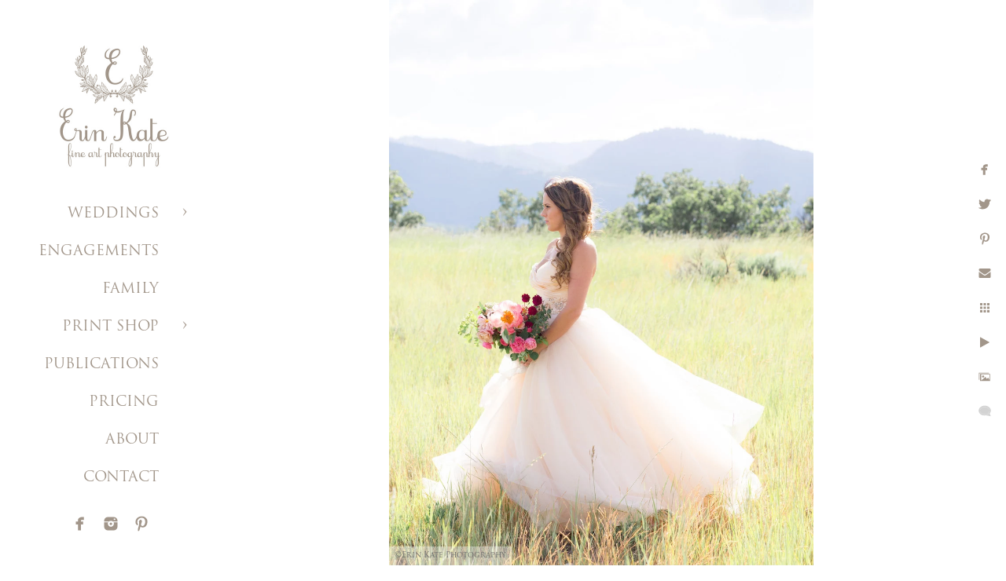

--- FILE ---
content_type: text/html; charset=utf-8
request_url: https://www.erinkatephoto.com/weddings/deer-valley-backyard-lindsay-jeff/v1ygmpoabve
body_size: 3785
content:
<!DOCTYPE html>
<!-- site by Good Gallery, www.goodgallery.com -->
<html class="no-js GalleryPage ">
<head>
<title>Deer Valley Backyard Wedding</title>
<link rel="dns-prefetch" href="//cdn.goodgallery.com" />
<link rel="shortcut icon" href="//cdn.goodgallery.com/c893b99c-3f45-4b22-b3a0-6ff099cfcf49/logo/268s6pqa/qeqwhcwujb4.ico" />

 <meta name="robots" content="noarchive" /> 	 <link rel="canonical" href="https://www.erinkatephoto.com/weddings/deer-valley-backyard-lindsay-jeff/v1ygmpoabve" />
 <style type="text/css">.YB:before{content: attr(data-c);display: block;height: 150em;}</style><link rel="stylesheet" type="text/css" media="print" onload="if(media!='all')media='all'" href="//cdn.goodgallery.com/c893b99c-3f45-4b22-b3a0-6ff099cfcf49/d/Desktop-t8y-u74gUmt9gQr-xkvkzg-2-3yyNAmtXd5IoA_kzViz28w.css" />
<script type="text/javascript" src="//cdn.goodgallery.com/c893b99c-3f45-4b22-b3a0-6ff099cfcf49/p/bundle-2teHGVEHG23F7yH4EM4Vng-20250629021656.js"></script>
<script type="text/javascript" src="//cdn.goodgallery.com/c893b99c-3f45-4b22-b3a0-6ff099cfcf49/d/PageData-374y1qs8-4f645c65-a582-4c89-b856-cc547e840589-3yyNAmtXd5IoA_kzViz28w-2.js"></script>
<!--[if lt IE 9]><script type="text/javascript" src="/admin/Scripts/jQuery.XDomainRequest.js"></script><![endif]-->

<meta property="og:url" content="https://www.erinkatephoto.com/weddings/deer-valley-backyard-lindsay-jeff/v1ygmpoabve" />
<meta property="og:type" content="website" />
<meta property="og:site_name" content="" />
<meta property="og:image" content="https://cdn.goodgallery.com/c893b99c-3f45-4b22-b3a0-6ff099cfcf49/r/1024/26c68zoz/v1ygmpoabve.jpg" />
<meta property="og:title" content="Deer Valley Backyard Wedding" />
<meta property="og:description" />

<script type="application/ld+json">{ "@context": "http://schema.org", "@type": "BreadcrumbList", "itemListElement": [ { "@type": "ListItem", "position": "1", "item": { "@id": "https://www.erinkatephoto.com/", "name": "Home" } }, { "@type": "ListItem", "position": "2", "item": { "@id": "https://www.erinkatephoto.com/weddings", "name": "WEDDINGS" } }, { "@type": "ListItem", "position": "3", "item": { "@id": "https://www.erinkatephoto.com/weddings/deer-valley-backyard-lindsay-jeff", "name": "Deer Valley Backyard - Lindsay & Jeff" } } ] }</script>

<style type="text/css" data-id="inline">
html.js, html.js body {margin:0;padding:0;}
.elementContainer img {width:100%}
ul.GalleryUIMenu {list-style: none;margin: 0;padding: 0} ul.GalleryUIMenu a {text-decoration: none} ul.GalleryUIMenu li {position: relative; white-space: nowrap}
.GalleryUISiteNavigation {background-color: rgba(255, 255, 255, 1);width:250px}
.GalleryUIMenuTopLevel .GalleryUIMenu {display: inline-block} ul.GalleryUIMenu li, div.GalleryUIMenuSubMenuDiv li {text-transform:none}
.GalleryUIMenuTopLevel .GalleryUIMenu > li {padding: 15px 30px 10px 15px;border:0px solid #FFFFFF;border-left-width:0px;border-top-width:0px;white-space:normal;text-align:right}
.GalleryUIMenu > li {color:#a2968a;background-color:rgba(255, 255, 255, 1);font-size:18px;;position:relative}
.GalleryUIMenu > li > a {color:#a2968a} .GalleryUIMenu > li.Active > a {color:#a2968a}
.GalleryUIMenu > li.Active {color:#a2968a;background-color:rgba(255, 255, 255, 1)}
span.SubMenuArrow,span.SubMenuArrowLeft,span.SubMenuArrowRight,span.SubMenuArrowUp,span.SubMenuArrowDown {display:block;position:absolute;top:50%;right:10px;margin-top:-5px;height:10px;width:10px;background-color:transparent;} span.SubMenuArrowSizing {display:inline-block;width:20px;height:10px;opacity:0;margin-right:-2px;}

 .GalleryUISiteNavigation {position:fixed;top:0;left:0}
.GalleryUIMenuTopLevel .GalleryUIMenu {width:250px} .GalleryUISiteNavigation {height:100%}


html { font-family: 'Trajan Pro', serif ; } @font-face {     font-display:swap;font-family: 'Trajan Pro';     font-style: normal;     font-weight: 400;     src: local('Trajan Pro'), url(https://cdn.goodgallery.com/GoogleFont/TrajanPro/Trajan%20Pro%20Regular.ttf) format('truetype'); }
.GalleryUIMenu, .GalleryUIMenu a { font-family: 'Trajan Pro', serif ; } @font-face {     font-display:swap;font-family: 'Trajan Pro';     font-style: normal;     font-weight: 400;     src: local('Trajan Pro'), url(https://cdn.goodgallery.com/GoogleFont/TrajanPro/Trajan%20Pro%20Regular.ttf) format('truetype'); }
.PageTemplateText,.CaptionContainer,.PageInformationArea,.GGTextContent { font-family: 'Times New Roman', TimesNewRoman, Times, Baskerville, Georgia, serif; }
h1, h2, h3, h4, h5, h6 { font-family: 'Trajan Pro', serif ;font-weight:700; } @font-face {     font-display:swap;font-family: 'Trajan Pro';     font-style: normal;     font-weight: 400;     src: local('Trajan Pro'), url(https://cdn.goodgallery.com/GoogleFont/TrajanPro/Trajan%20Pro%20Regular.ttf) format('truetype'); }
.GalleryUIContainer .NameMark { font-family: 'Trajan Pro', serif ; } @font-face {     font-display:swap;font-family: 'Trajan Pro';     font-style: normal;     font-weight: 400;     src: local('Trajan Pro'), url(https://cdn.goodgallery.com/GoogleFont/TrajanPro/Trajan%20Pro%20Regular.ttf) format('truetype'); }
.GalleryMenuContent .GGMenuPageHeading { font-family: 'Trajan Pro', serif ; } @font-face {     font-display:swap;font-family: 'Trajan Pro';     font-style: normal;     font-weight: 400;     src: local('Trajan Pro'), url(https://cdn.goodgallery.com/GoogleFont/TrajanPro/Trajan%20Pro%20Regular.ttf) format('truetype'); }
.GMLabel { font-family: 'Trajan Pro', serif ; } @font-face {     font-display:swap;font-family: 'Trajan Pro';     font-style: normal;     font-weight: 400;     src: local('Trajan Pro'), url(https://cdn.goodgallery.com/GoogleFont/TrajanPro/Trajan%20Pro%20Regular.ttf) format('truetype'); }
.GMTagline { font-family: 'Trajan Pro', serif ; } @font-face {     font-display:swap;font-family: 'Trajan Pro';     font-style: normal;     font-weight: 400;     src: local('Trajan Pro'), url(https://cdn.goodgallery.com/GoogleFont/TrajanPro/Trajan%20Pro%20Regular.ttf) format('truetype'); }
div.GGForm label.SectionHeading { font-family: 'Verdana', Tahoma, Segoe, sans-serif; }
.GGHamburgerMenuLabel { font-family: 'Trajan Pro', serif ; } @font-face {     font-display:swap;font-family: 'Trajan Pro';     font-style: normal;     font-weight: 400;     src: local('Trajan Pro'), url(https://cdn.goodgallery.com/GoogleFont/TrajanPro/Trajan%20Pro%20Regular.ttf) format('truetype'); }
h2 { font-family: 'Trajan Pro', serif ;font-weight:700; } @font-face {     font-display:swap;font-family: 'Trajan Pro';     font-style: normal;     font-weight: 400;     src: local('Trajan Pro'), url(https://cdn.goodgallery.com/GoogleFont/TrajanPro/Trajan%20Pro%20Regular.ttf) format('truetype'); }
h3 { font-family: 'Trajan Pro', serif ;font-weight:700; } @font-face {     font-display:swap;font-family: 'Trajan Pro';     font-style: normal;     font-weight: 400;     src: local('Trajan Pro'), url(https://cdn.goodgallery.com/GoogleFont/TrajanPro/Trajan%20Pro%20Regular.ttf) format('truetype'); }
h4 { font-family: 'Trajan Pro', serif ;font-weight:700; } @font-face {     font-display:swap;font-family: 'Trajan Pro';     font-style: normal;     font-weight: 400;     src: local('Trajan Pro'), url(https://cdn.goodgallery.com/GoogleFont/TrajanPro/Trajan%20Pro%20Regular.ttf) format('truetype'); }
h5 { font-family: 'Trajan Pro', serif ;font-weight:700; } @font-face {     font-display:swap;font-family: 'Trajan Pro';     font-style: normal;     font-weight: 400;     src: local('Trajan Pro'), url(https://cdn.goodgallery.com/GoogleFont/TrajanPro/Trajan%20Pro%20Regular.ttf) format('truetype'); }
h6 { font-family: 'Trajan Pro', serif ;font-weight:700; } @font-face {     font-display:swap;font-family: 'Trajan Pro';     font-style: normal;     font-weight: 400;     src: local('Trajan Pro'), url(https://cdn.goodgallery.com/GoogleFont/TrajanPro/Trajan%20Pro%20Regular.ttf) format('truetype'); }
h1 { line-height: 1.45; text-transform: none; text-align: left; letter-spacing: 0px; }
h2 { line-height: 1.45; text-transform: none; text-align: left; letter-spacing: 0px;  }
h3 { line-height: 1.45; text-transform: none; text-align: left; letter-spacing: 0px; }
h4 { line-height: 1.45; text-transform: none; text-align: left; letter-spacing: 0px; }
h5 { line-height: 1.45; text-transform: none; text-align: left; letter-spacing: 0px; }
h6 { line-height: 1.45; text-transform: none; text-align: left; letter-spacing: 0px; }
.PageTemplateText,.CaptionContainer,.PageInformationArea,.GGTextContent { line-height: 1.45; text-transform: none; text-align: left; }
ul.GGBottomNavigation span { font-family: 'Trajan Pro', serif ; } @font-face {     font-display:swap;font-family: 'Trajan Pro';     font-style: normal;     font-weight: 400;     src: local('Trajan Pro'), url(https://cdn.goodgallery.com/GoogleFont/TrajanPro/Trajan%20Pro%20Regular.ttf) format('truetype'); }
.GGTextContent .GGBreadCrumbs .GGBreadCrumb, .GGTextContent .GGBreadCrumb span { font-family: 'Trajan Pro', serif ; } @font-face {     font-display:swap;font-family: 'Trajan Pro';     font-style: normal;     font-weight: 400;     src: local('Trajan Pro'), url(https://cdn.goodgallery.com/GoogleFont/TrajanPro/Trajan%20Pro%20Regular.ttf) format('truetype'); }


</style>
</head>
<body data-page-type="gallery" class="GalleryUIContainer" data-page-id="4f645c65-a582-4c89-b856-cc547e840589" data-tags="" data-menu-hash="3yyNAmtXd5IoA_kzViz28w" data-settings-hash="t8y-u74gUmt9gQr-xkvkzg" data-fotomotoid="" data-imglocation="//cdn.goodgallery.com/c893b99c-3f45-4b22-b3a0-6ff099cfcf49/" data-cdn="//cdn.goodgallery.com/c893b99c-3f45-4b22-b3a0-6ff099cfcf49" data-stoken="374y1qs8" data-settingstemplateid="">
<div class="GalleryUIContentParent" data-pretagged="true">
<div class="GalleryUIContentContainer" data-pretagged="true">
<div class="GalleryUIContent" data-pretagged="true"><div class="CanvasContainer" data-id="v1ygmpoabve" data-pretagged="true" style="overflow:hidden;"><div class="imgContainer" style="position:absolute;"><div class="dummy" style="padding-top:133.333%;"></div><div class="elementContainer" style="position:absolute;top:0;bottom:0;left:0;right:0;overflow:hidden;"><picture><source type="image/webp" sizes="63vw" srcset="//cdn.goodgallery.com/c893b99c-3f45-4b22-b3a0-6ff099cfcf49/r/0200/26c68zoz/v1ygmpoabve.webp 200w, //cdn.goodgallery.com/c893b99c-3f45-4b22-b3a0-6ff099cfcf49/r/0300/26c68zoz/v1ygmpoabve.webp 300w, //cdn.goodgallery.com/c893b99c-3f45-4b22-b3a0-6ff099cfcf49/r/0640/26c68zoz/v1ygmpoabve.webp 480w, //cdn.goodgallery.com/c893b99c-3f45-4b22-b3a0-6ff099cfcf49/r/0800/26c68zoz/v1ygmpoabve.webp 640w, //cdn.goodgallery.com/c893b99c-3f45-4b22-b3a0-6ff099cfcf49/r/1024/26c68zoz/v1ygmpoabve.webp 800w, //cdn.goodgallery.com/c893b99c-3f45-4b22-b3a0-6ff099cfcf49/r/1280/26c68zoz/v1ygmpoabve.webp 1024w, //cdn.goodgallery.com/c893b99c-3f45-4b22-b3a0-6ff099cfcf49/r/1600/26c68zoz/v1ygmpoabve.webp 1280w, //cdn.goodgallery.com/c893b99c-3f45-4b22-b3a0-6ff099cfcf49/r/1920/26c68zoz/v1ygmpoabve.webp 1600w, //cdn.goodgallery.com/c893b99c-3f45-4b22-b3a0-6ff099cfcf49/r/2560/26c68zoz/v1ygmpoabve.webp 1920w, //cdn.goodgallery.com/c893b99c-3f45-4b22-b3a0-6ff099cfcf49/r/3200/26c68zoz/v1ygmpoabve.webp 2560w, //cdn.goodgallery.com/c893b99c-3f45-4b22-b3a0-6ff099cfcf49/r/4096/26c68zoz/v1ygmpoabve.webp 3200w" /><source type="image/jpeg" sizes="63vw" srcset="//cdn.goodgallery.com/c893b99c-3f45-4b22-b3a0-6ff099cfcf49/r/0200/26c68zoz/v1ygmpoabve.jpg 200w, //cdn.goodgallery.com/c893b99c-3f45-4b22-b3a0-6ff099cfcf49/r/0300/26c68zoz/v1ygmpoabve.jpg 300w, //cdn.goodgallery.com/c893b99c-3f45-4b22-b3a0-6ff099cfcf49/r/0640/26c68zoz/v1ygmpoabve.jpg 480w, //cdn.goodgallery.com/c893b99c-3f45-4b22-b3a0-6ff099cfcf49/r/0800/26c68zoz/v1ygmpoabve.jpg 640w, //cdn.goodgallery.com/c893b99c-3f45-4b22-b3a0-6ff099cfcf49/r/1024/26c68zoz/v1ygmpoabve.jpg 800w, //cdn.goodgallery.com/c893b99c-3f45-4b22-b3a0-6ff099cfcf49/r/1280/26c68zoz/v1ygmpoabve.jpg 1024w, //cdn.goodgallery.com/c893b99c-3f45-4b22-b3a0-6ff099cfcf49/r/1600/26c68zoz/v1ygmpoabve.jpg 1280w, //cdn.goodgallery.com/c893b99c-3f45-4b22-b3a0-6ff099cfcf49/r/1920/26c68zoz/v1ygmpoabve.jpg 1600w, //cdn.goodgallery.com/c893b99c-3f45-4b22-b3a0-6ff099cfcf49/r/2560/26c68zoz/v1ygmpoabve.jpg 1920w, //cdn.goodgallery.com/c893b99c-3f45-4b22-b3a0-6ff099cfcf49/r/3200/26c68zoz/v1ygmpoabve.jpg 2560w, //cdn.goodgallery.com/c893b99c-3f45-4b22-b3a0-6ff099cfcf49/r/4096/26c68zoz/v1ygmpoabve.jpg 3200w" /><img src="//cdn.goodgallery.com/c893b99c-3f45-4b22-b3a0-6ff099cfcf49/r/1280/26c68zoz/v1ygmpoabve.jpg" draggable="false" alt="" title="" srcset="//cdn.goodgallery.com/c893b99c-3f45-4b22-b3a0-6ff099cfcf49/r/1280/26c68zoz/v1ygmpoabve.jpg, //cdn.goodgallery.com/c893b99c-3f45-4b22-b3a0-6ff099cfcf49/r/3200/26c68zoz/v1ygmpoabve.jpg 2x" loading="lazy" /></picture></div></div></div></div>
</div>
<div class="prev"></div><div class="next"></div><span class="prev SingleImageHidden"></span><span class="next SingleImageHidden"></span>
<div class="GalleryUIThumbnailPanelContainerParent"></div>
</div>
        
<div class="GalleryUISiteNavigation"><a href="/" class="NavigationLogoTarget"><img src="https://logocdn.goodgallery.com/c893b99c-3f45-4b22-b3a0-6ff099cfcf49/340x0/268s6pqa/qeqwhcwujb4.jpg" alt="" title="" border="0" style="padding: 50px 20px 20px 60px;" height="170" width="170"></a><div class="GalleryUIMenuTopLevel" data-predefined="true"><div class="GalleryUIMenuContainer" data-predefined="true"><ul class="GalleryUIMenu" data-predefined="true"><li data-pid="e71ef447-ed9d-45e3-8a1d-8094fb9f6e62"><a href="/weddings">WEDDINGS</a><span class="SubMenuArrow"> </span><span class="SubMenuArrowSizing"> </span></li><li data-pid="8ebb4a3a-10ad-43d2-9ffa-79985172b146"><a href="/engagements">ENGAGEMENTS</a><span class="SubMenuArrowSizing"> </span></li><li data-pid="f590670e-4b7d-446e-ab07-ac10cbd30fd5"><a href="/family">FAMILY</a><span class="SubMenuArrowSizing"> </span></li><li data-pid="a8062027-0945-44d3-9102-21a89a1f3b3d"><a href="#">PRINT SHOP</a><span class="SubMenuArrow"> </span><span class="SubMenuArrowSizing"> </span></li><li data-pid="12506aaa-79bc-48fb-8cb7-49f654875d97"><a href="/publicationswedding">PUBLICATIONS</a><span class="SubMenuArrowSizing"> </span></li><li data-pid="c3799d7e-3e51-4888-ba77-114a715a37ad"><a href="/pricing">PRICING</a><span class="SubMenuArrowSizing"> </span></li><li data-pid="4f4f2b36-810a-491c-aeff-341a078c7ed5"><a href="/about">ABOUT</a><span class="SubMenuArrowSizing"> </span></li><li data-pid="2580dad9-918b-42a7-840a-c03a0d72fbf0"><a href="/contact">CONTACT</a><span class="SubMenuArrowSizing"> </span></li><li data-pid="b2c1cb08-b9b7-4eba-998f-87b2bd43d462" class="TypeMenuHTML SocialNetwork"><span class="SubMenuArrowSizing"> </span></li></ul></div></div></div><div class="GalleryUIMenuSubLevel" style="opacity:0;display:none;z-index:10101;" data-pid="e71ef447-ed9d-45e3-8a1d-8094fb9f6e62"><div class="GalleryUIMenuContainer"><ul class="GalleryUIMenu"><li data-pid="4076ed39-8b52-41a3-8923-a783c32962be"><a href="/weddings/high-star-ranch-wedding-laura-iain">High Star Ranch Wedding - Laura & Iain</a></li><li data-pid="b41ee0ca-7eda-417b-b9c7-1b8f7fcdc61f"><a href="/weddings/sundance-resort-wedding-susan-jack">Sundance Resort Wedding - Susan & Jack</a></li><li data-pid="cde3ab78-c8da-438c-87d1-56a3542341fc"><a href="/weddings/red-cliff-ranch-carly-ned">Red Cliff Ranch - Carly & Ned</a></li><li data-pid="51e143e5-9246-44ed-afb0-71f2cad14ad5"><a href="/weddings/st-regis-deer-valley-laurel-taylor">St. Regis Deer Valley - Laurel & Taylor</a></li><li data-pid="fe5d0b1a-63a0-4e74-a93a-f3d45d933d24"><a href="/weddings/washington-school-house-hotel-claire-austin">Washington School House Hotel - Claire & Austin</a></li><li data-pid="97a34cf1-b67c-4c3a-b7c9-8e8e71991e85"><a href="/weddings/red-cliff-ranch-lizzy-pat">Red Cliff Ranch - Lizzy & Pat</a></li><li data-pid="dd5693bb-28b9-4b13-a907-9b627e537669"><a href="/weddings/snowbird-ski-resort-nicole-justin">Snowbird Ski Resort - Nicole & Justin</a></li><li data-pid="f9552395-739d-4009-922a-93c8c80f8dbe"><a href="/weddings/empire-lodge-deer-valley-genevieve-eric">Empire Lodge Deer Valley - Genevieve & Eric</a></li><li data-pid="ceef5028-b740-4089-9bdd-92a299eb0ca4"><a href="/weddings/heber-ranch-wedding-tina-nick">Heber Ranch Wedding - Tina & Nick</a></li><li data-pid="4f645c65-a582-4c89-b856-cc547e840589"><a href="/weddings/deer-valley-backyard-lindsay-jeff">Deer Valley Backyard - Lindsay & Jeff</a></li><li data-pid="48b43ae6-1d2e-4baf-975b-0bb57f666b5f"><a href="/weddings/washington-school-house-hotel-kari-kevin">Washington School House Hotel - Kari & Kevin</a></li></ul></div></div><div class="GalleryUIMenuSubLevel" style="opacity:0;display:none;z-index:10101;" data-pid="a8062027-0945-44d3-9102-21a89a1f3b3d"><div class="GalleryUIMenuContainer"><ul class="GalleryUIMenu"><li data-pid="a387d9a7-dc0a-403e-a9b5-4b96460f1ffc"><a href="/link-acoVWZBmAn/wanderlust">Wanderlust</a></li><li data-pid="88a28e6f-31f6-41e8-ab62-4708834f9eb1"><a href="/link-acoVWZBmAn/horse">The Horse</a></li><li data-pid="4a42efc1-828c-447d-b5dc-0ad5e2d39efc"><a href="/link-acoVWZBmAn/mini-prints-diptychs">Mini Prints / Diptychs</a></li></ul></div></div>
     

</body>
</html>


--- FILE ---
content_type: text/html; charset=utf-8
request_url: https://www.erinkatephoto.com/weddings/deer-valley-backyard-lindsay-jeff?IsAjax=1
body_size: 19143
content:
<!DOCTYPE html><!-- site by Good Gallery, www.goodgallery.com -->
<html class="no-js GalleryPage ">
<head>
<title>Deer Valley Backyard Wedding</title>
<meta name="description" content="Backyard summer wedding of Lindsay and Jeff in Deer Valley, Utah" />
<link rel="dns-prefetch" href="//cdn.goodgallery.com" />
<link rel="shortcut icon" href="//cdn.goodgallery.com/c893b99c-3f45-4b22-b3a0-6ff099cfcf49/logo/268s6pqa/qeqwhcwujb4.ico" />

 <meta name="robots" content="noarchive" /> 	 <link rel="canonical" href="https://www.erinkatephoto.com/weddings/deer-valley-backyard-lindsay-jeff" />
 <style type="text/css">.YB:before{content: attr(data-c);display: block;height: 150em;}</style><link rel="stylesheet" type="text/css" media="print" onload="if(media!='all')media='all'" href="//cdn.goodgallery.com/c893b99c-3f45-4b22-b3a0-6ff099cfcf49/d/Desktop-t8y-u74gUmt9gQr-xkvkzg-2-3yyNAmtXd5IoA_kzViz28w.css" />
<script type="text/javascript" src="//cdn.goodgallery.com/c893b99c-3f45-4b22-b3a0-6ff099cfcf49/p/bundle-2teHGVEHG23F7yH4EM4Vng-20250629021656.js"></script>
<script type="text/javascript" src="//cdn.goodgallery.com/c893b99c-3f45-4b22-b3a0-6ff099cfcf49/d/PageData-374y1qs8-4f645c65-a582-4c89-b856-cc547e840589-3yyNAmtXd5IoA_kzViz28w-2.js"></script>
<!--[if lt IE 9]><script type="text/javascript" src="/admin/Scripts/jQuery.XDomainRequest.js"></script><![endif]-->

<meta property="og:url" content="https://www.erinkatephoto.com/weddings/deer-valley-backyard-lindsay-jeff" />
<meta property="og:type" content="website" />
<meta property="og:site_name" content="" />
<meta property="og:image" content="https://cdn.goodgallery.com/c893b99c-3f45-4b22-b3a0-6ff099cfcf49/s/0200/26c68zc0/nature-inspired-wedding-invitation.jpg"/><meta property="og:image" content="https://cdn.goodgallery.com/c893b99c-3f45-4b22-b3a0-6ff099cfcf49/s/0200/26c68zdo/5mbmpzz1uo2.jpg"/><meta property="og:image" content="https://cdn.goodgallery.com/c893b99c-3f45-4b22-b3a0-6ff099cfcf49/s/0200/26c68ze4/juzhmpitm11.jpg"/><meta property="og:image" content="https://cdn.goodgallery.com/c893b99c-3f45-4b22-b3a0-6ff099cfcf49/s/0200/26c68zep/i20pzkhpe5s.jpg"/><meta property="og:image" content="https://cdn.goodgallery.com/c893b99c-3f45-4b22-b3a0-6ff099cfcf49/s/0200/26c68zgn/v3c1xdv2ev0.jpg"/><meta property="og:image" content="https://cdn.goodgallery.com/c893b99c-3f45-4b22-b3a0-6ff099cfcf49/s/0200/26c68zj5/rfpuxuud3qb.jpg"/><meta property="og:image" content="https://cdn.goodgallery.com/c893b99c-3f45-4b22-b3a0-6ff099cfcf49/s/0200/26c68zhe/4kgt10qn1eu.jpg"/><meta property="og:image" content="https://cdn.goodgallery.com/c893b99c-3f45-4b22-b3a0-6ff099cfcf49/s/0200/26c68zj5/rg5ade2phj1.jpg"/><meta property="og:image" content="https://cdn.goodgallery.com/c893b99c-3f45-4b22-b3a0-6ff099cfcf49/s/0200/26c68zlq/nn2brtwmtsq.jpg"/><meta property="og:image" content="https://cdn.goodgallery.com/c893b99c-3f45-4b22-b3a0-6ff099cfcf49/s/0200/26c68zlp/ccfygpexhag.jpg"/><meta property="og:image" content="https://cdn.goodgallery.com/c893b99c-3f45-4b22-b3a0-6ff099cfcf49/s/0200/26c68zom/tbt5tyfgijz.jpg"/><meta property="og:image" content="https://cdn.goodgallery.com/c893b99c-3f45-4b22-b3a0-6ff099cfcf49/s/0200/26c68zom/xcrbzhloins.jpg"/><meta property="og:image" content="https://cdn.goodgallery.com/c893b99c-3f45-4b22-b3a0-6ff099cfcf49/s/0200/26c68zn3/xuak32g23hv.jpg"/><meta property="og:image" content="https://cdn.goodgallery.com/c893b99c-3f45-4b22-b3a0-6ff099cfcf49/s/0200/26c68zon/mvcow33fisk.jpg"/><meta property="og:image" content="https://cdn.goodgallery.com/c893b99c-3f45-4b22-b3a0-6ff099cfcf49/s/0200/26c68zoz/v1ygmpoabve.jpg"/><meta property="og:image" content="https://cdn.goodgallery.com/c893b99c-3f45-4b22-b3a0-6ff099cfcf49/s/0200/26c68zpp/p4zsnhq0gcv.jpg"/><meta property="og:image" content="https://cdn.goodgallery.com/c893b99c-3f45-4b22-b3a0-6ff099cfcf49/s/0200/26c68zpp/1dyhylgx4gi.jpg"/><meta property="og:image" content="https://cdn.goodgallery.com/c893b99c-3f45-4b22-b3a0-6ff099cfcf49/s/0200/26c68zpy/lyhswzv5ogt.jpg"/><meta property="og:image" content="https://cdn.goodgallery.com/c893b99c-3f45-4b22-b3a0-6ff099cfcf49/s/0200/26c68zua/4jm0qqkwmgy.jpg"/><meta property="og:image" content="https://cdn.goodgallery.com/c893b99c-3f45-4b22-b3a0-6ff099cfcf49/s/0200/26c68zsc/yrgpximvs2k.jpg"/><meta property="og:image" content="https://cdn.goodgallery.com/c893b99c-3f45-4b22-b3a0-6ff099cfcf49/s/0200/26c68zsb/jiyiwr3axho.jpg"/><meta property="og:image" content="https://cdn.goodgallery.com/c893b99c-3f45-4b22-b3a0-6ff099cfcf49/s/0200/26c68zua/zc1sxpw5lw1.jpg"/><meta property="og:image" content="https://cdn.goodgallery.com/c893b99c-3f45-4b22-b3a0-6ff099cfcf49/s/0200/26c68zua/jqafimbroqq.jpg"/><meta property="og:image" content="https://cdn.goodgallery.com/c893b99c-3f45-4b22-b3a0-6ff099cfcf49/s/0200/26c68zup/1gebat5lrz5.jpg"/><meta property="og:image" content="https://cdn.goodgallery.com/c893b99c-3f45-4b22-b3a0-6ff099cfcf49/s/0200/26c68zvd/ef0y3bylorp.jpg"/><meta property="og:image" content="https://cdn.goodgallery.com/c893b99c-3f45-4b22-b3a0-6ff099cfcf49/s/0200/26c68zxe/ed4a5tp3beg.jpg"/><meta property="og:image" content="https://cdn.goodgallery.com/c893b99c-3f45-4b22-b3a0-6ff099cfcf49/s/0200/26c68zxe/1tv1iw3cq2p.jpg"/><meta property="og:image" content="https://cdn.goodgallery.com/c893b99c-3f45-4b22-b3a0-6ff099cfcf49/s/0200/26c68zxn/si10unoxqbx.jpg"/><meta property="og:image" content="https://cdn.goodgallery.com/c893b99c-3f45-4b22-b3a0-6ff099cfcf49/s/0200/26c690bh/5ih13uklhrk.jpg"/><meta property="og:image" content="https://cdn.goodgallery.com/c893b99c-3f45-4b22-b3a0-6ff099cfcf49/s/0200/26c6900n/cowboy-groom.jpg"/><meta property="og:image" content="https://cdn.goodgallery.com/c893b99c-3f45-4b22-b3a0-6ff099cfcf49/s/0200/26c6902z/0w4jpxvgtcp.jpg"/><meta property="og:image" content="https://cdn.goodgallery.com/c893b99c-3f45-4b22-b3a0-6ff099cfcf49/s/0200/26c6902z/di5uzvhg5n3.jpg"/><meta property="og:image" content="https://cdn.goodgallery.com/c893b99c-3f45-4b22-b3a0-6ff099cfcf49/s/0200/26c690bt/i1gg0rahnbu.jpg"/><meta property="og:image" content="https://cdn.goodgallery.com/c893b99c-3f45-4b22-b3a0-6ff099cfcf49/s/0200/26c69090/swyyid0w0xt.jpg"/><meta property="og:image" content="https://cdn.goodgallery.com/c893b99c-3f45-4b22-b3a0-6ff099cfcf49/s/0200/26c69090/g2pcuxkl5wq.jpg"/><meta property="og:image" content="https://cdn.goodgallery.com/c893b99c-3f45-4b22-b3a0-6ff099cfcf49/s/0200/26c690az/0tkzzld5a4z.jpg"/>
<script type="application/ld+json">{ "@context": "http://schema.org", "@type": "BreadcrumbList", "itemListElement": [ { "@type": "ListItem", "position": "1", "item": { "@id": "https://www.erinkatephoto.com/", "name": "Home" } }, { "@type": "ListItem", "position": "2", "item": { "@id": "https://www.erinkatephoto.com/weddings", "name": "WEDDINGS" } }, { "@type": "ListItem", "position": "3", "item": { "@id": "https://www.erinkatephoto.com/weddings/deer-valley-backyard-lindsay-jeff", "name": "Deer Valley Backyard - Lindsay & Jeff" } } ] }</script>

<style type="text/css" data-id="inline">
html.js, html.js body {margin:0;padding:0;}
div.ThumbnailPanelThumbnailContainer div.Placeholder, div.ThumbnailPanelThumbnailContainer .CVThumb {position: absolute;left: 0px;top: 0px;height: 100%;width: 100%;border: 0px} div.ThumbnailPanelThumbnailContainer .CVThumb {text-align: center} div.ThumbnailPanelThumbnailContainer .CVThumb img {max-width: 100%;width: 100%;border: 0px} span.ThumbnailPanelEntityLoaded div.Placeholder {display: none;}
html.no-js .CVThumb img {opacity:0} div.ThumbnailPanelThumbnailContainer {overflow:hidden;position:absolute;top:0px;left:0px} .YB:before{content: attr(data-c);display: block;height: 150em;width:100%;background-color:#FFFFFF;position:fixed;z-index:9999;}
.GalleryUIThumbnailPanelContainerParent {background-color:#FFFFFF}
ul.GalleryUIMenu {list-style: none;margin: 0;padding: 0} ul.GalleryUIMenu a {text-decoration: none} ul.GalleryUIMenu li {position: relative; white-space: nowrap}
.GalleryUISiteNavigation {background-color: rgba(255, 255, 255, 1);width:250px}
.GalleryUIMenuTopLevel .GalleryUIMenu {display: inline-block} ul.GalleryUIMenu li, div.GalleryUIMenuSubMenuDiv li {text-transform:none}
.GalleryUIMenuTopLevel .GalleryUIMenu > li {padding: 15px 30px 10px 15px;border:0px solid #FFFFFF;border-left-width:0px;border-top-width:0px;white-space:normal;text-align:right}
.GalleryUIMenu > li {color:#a2968a;background-color:rgba(255, 255, 255, 1);font-size:18px;;position:relative}
.GalleryUIMenu > li > a {color:#a2968a} .GalleryUIMenu > li.Active > a {color:#a2968a}
.GalleryUIMenu > li.Active {color:#a2968a;background-color:rgba(255, 255, 255, 1)}
span.SubMenuArrow,span.SubMenuArrowLeft,span.SubMenuArrowRight,span.SubMenuArrowUp,span.SubMenuArrowDown {display:block;position:absolute;top:50%;right:10px;margin-top:-5px;height:10px;width:10px;background-color:transparent;} span.SubMenuArrowSizing {display:inline-block;width:20px;height:10px;opacity:0;margin-right:-2px;}

 .GalleryUISiteNavigation {position:fixed;top:0;left:0}
.GalleryUIMenuTopLevel .GalleryUIMenu {width:250px} .GalleryUISiteNavigation {height:100%}


html { font-family: 'Trajan Pro', serif ; } @font-face {     font-display:swap;font-family: 'Trajan Pro';     font-style: normal;     font-weight: 400;     src: local('Trajan Pro'), url(https://cdn.goodgallery.com/GoogleFont/TrajanPro/Trajan%20Pro%20Regular.ttf) format('truetype'); }
.GalleryUIMenu, .GalleryUIMenu a { font-family: 'Trajan Pro', serif ; } @font-face {     font-display:swap;font-family: 'Trajan Pro';     font-style: normal;     font-weight: 400;     src: local('Trajan Pro'), url(https://cdn.goodgallery.com/GoogleFont/TrajanPro/Trajan%20Pro%20Regular.ttf) format('truetype'); }
.PageTemplateText,.CaptionContainer,.PageInformationArea,.GGTextContent { font-family: 'Times New Roman', TimesNewRoman, Times, Baskerville, Georgia, serif; }
h1, h2, h3, h4, h5, h6 { font-family: 'Trajan Pro', serif ;font-weight:700; } @font-face {     font-display:swap;font-family: 'Trajan Pro';     font-style: normal;     font-weight: 400;     src: local('Trajan Pro'), url(https://cdn.goodgallery.com/GoogleFont/TrajanPro/Trajan%20Pro%20Regular.ttf) format('truetype'); }
.GalleryUIContainer .NameMark { font-family: 'Trajan Pro', serif ; } @font-face {     font-display:swap;font-family: 'Trajan Pro';     font-style: normal;     font-weight: 400;     src: local('Trajan Pro'), url(https://cdn.goodgallery.com/GoogleFont/TrajanPro/Trajan%20Pro%20Regular.ttf) format('truetype'); }
.GalleryMenuContent .GGMenuPageHeading { font-family: 'Trajan Pro', serif ; } @font-face {     font-display:swap;font-family: 'Trajan Pro';     font-style: normal;     font-weight: 400;     src: local('Trajan Pro'), url(https://cdn.goodgallery.com/GoogleFont/TrajanPro/Trajan%20Pro%20Regular.ttf) format('truetype'); }
.GMLabel { font-family: 'Trajan Pro', serif ; } @font-face {     font-display:swap;font-family: 'Trajan Pro';     font-style: normal;     font-weight: 400;     src: local('Trajan Pro'), url(https://cdn.goodgallery.com/GoogleFont/TrajanPro/Trajan%20Pro%20Regular.ttf) format('truetype'); }
.GMTagline { font-family: 'Trajan Pro', serif ; } @font-face {     font-display:swap;font-family: 'Trajan Pro';     font-style: normal;     font-weight: 400;     src: local('Trajan Pro'), url(https://cdn.goodgallery.com/GoogleFont/TrajanPro/Trajan%20Pro%20Regular.ttf) format('truetype'); }
div.GGForm label.SectionHeading { font-family: 'Verdana', Tahoma, Segoe, sans-serif; }
.GGHamburgerMenuLabel { font-family: 'Trajan Pro', serif ; } @font-face {     font-display:swap;font-family: 'Trajan Pro';     font-style: normal;     font-weight: 400;     src: local('Trajan Pro'), url(https://cdn.goodgallery.com/GoogleFont/TrajanPro/Trajan%20Pro%20Regular.ttf) format('truetype'); }
h2 { font-family: 'Trajan Pro', serif ;font-weight:700; } @font-face {     font-display:swap;font-family: 'Trajan Pro';     font-style: normal;     font-weight: 400;     src: local('Trajan Pro'), url(https://cdn.goodgallery.com/GoogleFont/TrajanPro/Trajan%20Pro%20Regular.ttf) format('truetype'); }
h3 { font-family: 'Trajan Pro', serif ;font-weight:700; } @font-face {     font-display:swap;font-family: 'Trajan Pro';     font-style: normal;     font-weight: 400;     src: local('Trajan Pro'), url(https://cdn.goodgallery.com/GoogleFont/TrajanPro/Trajan%20Pro%20Regular.ttf) format('truetype'); }
h4 { font-family: 'Trajan Pro', serif ;font-weight:700; } @font-face {     font-display:swap;font-family: 'Trajan Pro';     font-style: normal;     font-weight: 400;     src: local('Trajan Pro'), url(https://cdn.goodgallery.com/GoogleFont/TrajanPro/Trajan%20Pro%20Regular.ttf) format('truetype'); }
h5 { font-family: 'Trajan Pro', serif ;font-weight:700; } @font-face {     font-display:swap;font-family: 'Trajan Pro';     font-style: normal;     font-weight: 400;     src: local('Trajan Pro'), url(https://cdn.goodgallery.com/GoogleFont/TrajanPro/Trajan%20Pro%20Regular.ttf) format('truetype'); }
h6 { font-family: 'Trajan Pro', serif ;font-weight:700; } @font-face {     font-display:swap;font-family: 'Trajan Pro';     font-style: normal;     font-weight: 400;     src: local('Trajan Pro'), url(https://cdn.goodgallery.com/GoogleFont/TrajanPro/Trajan%20Pro%20Regular.ttf) format('truetype'); }
h1 { line-height: 1.45; text-transform: none; text-align: left; letter-spacing: 0px; }
h2 { line-height: 1.45; text-transform: none; text-align: left; letter-spacing: 0px;  }
h3 { line-height: 1.45; text-transform: none; text-align: left; letter-spacing: 0px; }
h4 { line-height: 1.45; text-transform: none; text-align: left; letter-spacing: 0px; }
h5 { line-height: 1.45; text-transform: none; text-align: left; letter-spacing: 0px; }
h6 { line-height: 1.45; text-transform: none; text-align: left; letter-spacing: 0px; }
.PageTemplateText,.CaptionContainer,.PageInformationArea,.GGTextContent { line-height: 1.45; text-transform: none; text-align: left; }
ul.GGBottomNavigation span { font-family: 'Trajan Pro', serif ; } @font-face {     font-display:swap;font-family: 'Trajan Pro';     font-style: normal;     font-weight: 400;     src: local('Trajan Pro'), url(https://cdn.goodgallery.com/GoogleFont/TrajanPro/Trajan%20Pro%20Regular.ttf) format('truetype'); }
.GGTextContent .GGBreadCrumbs .GGBreadCrumb, .GGTextContent .GGBreadCrumb span { font-family: 'Trajan Pro', serif ; } @font-face {     font-display:swap;font-family: 'Trajan Pro';     font-style: normal;     font-weight: 400;     src: local('Trajan Pro'), url(https://cdn.goodgallery.com/GoogleFont/TrajanPro/Trajan%20Pro%20Regular.ttf) format('truetype'); }




div.GalleryUIThumbnailPanelContainerParent {
    background-color: #FFFFFF;
}

div.GGThumbActualContainer div.ThumbnailPanelCaptionContainer {
    position: unset;
    left: unset;
    top: unset;
}

html.js.GalleryPage.ThumbnailPanelActive {
    overflow: visible;
}

    
    html.GalleryPage.ThumbnailPanelActive div.GalleryUISiteNavigation {
        position: fixed !important;
    }
    

html.ThumbnailPanelActive body {
    overflow: visible;
}

html.ThumbnailPanelActive div.GalleryUIContentParent {
    overflow: visible;
}

div.GalleryUIThumbnailPanelContainer div.GGThumbModernContainer > div.GGTextContent {
    position: relative;
}

div.GGThumbActualContainer div.ThumbEntityContainer div.ThumbAspectContainer {
}

div.GGThumbActualContainer div.ThumbEntityContainer div.ThumbAspectContainer {
    height: 0;
    overflow: hidden;
    position: relative;
    border-radius: 0%;
    border: 0px solid rgba(255, 255, 255, 1);
    background-color: rgba(255, 255, 255, 1);
    opacity: 1;

    -moz-transition: opacity 0.15s, background-color 0.15s, border-color 0.15s, color 0.15s;
    -webkit-transition: opacity 0.15s, background-color 0.15s, border-color 0.15s, color 0.15s;
    -o-transition: opacity: 0.15s, background-color 0.15s, border-color 0.15s, color 0.15s;
    transition: opacity 0.15s, background-color 0.15s, border-color 0.15s, color 0.15s;
}

div.GGThumbActualContainer div.ThumbAspectContainer > div,
div.GGThumbModernContainer div.ThumbAspectContainer > div {
    position: absolute;
    left: 0;
    top: 0;
    height: 100%;
    width: 100%;
}

div.GGThumbActualContainer div.ThumbAspectContainer img,
div.GGThumbModernContainer div.ThumbAspectContainer img {
    min-width: 100%;
    min-height: 100%;
}

div.GGThumbActualContainer div.ThumbAspectContainer div.icon {
    position: absolute;
    left: unset;
    top: unset;
    right: 5px;
    bottom: 5px;
    cursor: pointer;

    -webkit-border-radius: 15%;
    -moz-border-radius: 15%;
    border-radius: 15%;
    height: 34px;
    width: 34px;
    padding: 5px;
    -moz-box-sizing: border-box;
    box-sizing: border-box;
}

div.ThumbEntityContainer div.ThumbCaption {
    display: none;
    overflow: hidden;
    
    cursor: pointer;
    padding: 20px;
    font-size: 12px;
    color: rgba(128, 128, 128, 1);
    background-color: rgba(255, 255, 255, 0.75);
    border: 0px solid rgba(128, 128, 128, 0.75);
    border-top-width: 0px;

    -moz-transition: opacity 0.15s, background-color 0.15s, border-color 0.15s, color 0.15s;
    -webkit-transition: opacity 0.15s, background-color 0.15s, border-color 0.15s, color 0.15s;
    -o-transition: opacity: 0.15s, background-color 0.15s, border-color 0.15s, color 0.15s;
    transition: opacity 0.15s, background-color 0.15s, border-color 0.15s, color 0.15s;

}

div.ThumbEntityContainer.ShowCaptions div.ThumbCaption {
    display: block;
}

html.ThumbnailPanelActive .GGCaption {
    display: none;
}

    
div.GGThumbActualContainer {
    display: grid;
    grid-template-columns: repeat(4, 1fr);
    grid-column-gap: 30px;
    margin: 45px 50px 45px 50px;
}

div.GGThumbActualContainer div.ThumbEntityContainer + div {
    margin-top: 30px;
}

    
        
div.GGThumbActualContainer > div:nth-child(1) {
    grid-column-start: 1;
}
        
        
div.GGThumbActualContainer > div:nth-child(2) {
    grid-column-start: 2;
}
        
        
div.GGThumbActualContainer > div:nth-child(3) {
    grid-column-start: 3;
}
        
        
div.GGThumbActualContainer > div:nth-child(4) {
    grid-column-start: 4;
}
        

div.GGThumbModernContainer div.ThumbAspectContainer {
    height: 0;
    overflow: hidden;
    position: relative;
    border: 0px solid rgba(255, 255, 255, 1);
    opacity: 1;

	-moz-transition: opacity 0.15s, background-color 0.15s, border-color 0.15s, color 0.15s;
	-webkit-transition: opacity 0.15s, background-color 0.15s, border-color 0.15s, color 0.15s;
	-o-transition: opacity: 0.15s, background-color 0.15s, border-color 0.15s, color 0.15s;
	transition: opacity 0.15s, background-color 0.15s, border-color 0.15s, color 0.15s;
}

div.GGThumbModernContainer div.ThumbCoverImage {
    margin: 45px 50px 45px 50px;
}

@media (hover: hover) {
    div.GGThumbActualContainer div.ThumbEntityContainer:hover div.ThumbAspectContainer {
        opacity: 0.95;
        border-color: rgba(128, 128, 128, 1);
    }

    div.ThumbEntityContainer:hover div.ThumbCaption {
        color: rgba(0, 0, 0, 1);
        background-color: rgba(211, 211, 211, 1);
        border-color: rgba(0, 0, 0, 1);
    }

    div.GGThumbModernContainer div.ThumbCoverImage:hover div.ThumbAspectContainer {
        opacity: 0.95;
        border-color: rgba(128, 128, 128, 1);
    }
}
</style>
</head>
<body data-page-type="gallery" class="GalleryUIContainer" data-page-id="4f645c65-a582-4c89-b856-cc547e840589" data-tags="" data-menu-hash="3yyNAmtXd5IoA_kzViz28w" data-settings-hash="t8y-u74gUmt9gQr-xkvkzg" data-fotomotoid="" data-imglocation="//cdn.goodgallery.com/c893b99c-3f45-4b22-b3a0-6ff099cfcf49/" data-cdn="//cdn.goodgallery.com/c893b99c-3f45-4b22-b3a0-6ff099cfcf49" data-stoken="374y1qs8" data-settingstemplateid="">
    <div class="GalleryUIContentParent YB" data-pretagged="true" style="position:absolute;height:100%;width:calc(100% - 250px);top:0px;left:250px;">
        <div class="GalleryUIContentContainer"></div>
        <div class="prev"></div><div class="next"></div><span class="prev SingleImageHidden"></span><span class="next SingleImageHidden"></span>
        <div class="GalleryUIThumbnailPanelContainerParent" style="opacity: 1;position: absolute;height: 100%;width: 100%;left: 0px;top: 0px;z-index: 550;transition: all 0s ease;">
            <div class="GalleryUIThumbnailPanelContainer">
                <div class="GGThumbModernContainer">


                    <div class="GGThumbActualContainer">
                                    
                        <div>
                                <div class="ThumbEntityContainer" data-id="qlkaimagkdo" data-plink="nature-inspired-wedding-invitation"><a class="ThumbLink" href="/weddings/deer-valley-backyard-lindsay-jeff/nature-inspired-wedding-invitation" title="nature inspired wedding invitation "><div class="ThumbAspectContainer" style="padding-top:100%"><div><picture><source type="image/webp" sizes="calc((97vw - 440px) / 4)" srcset="//cdn.goodgallery.com/c893b99c-3f45-4b22-b3a0-6ff099cfcf49/s/0050/26c68zc0/nature-inspired-wedding-invitation.webp 50w, //cdn.goodgallery.com/c893b99c-3f45-4b22-b3a0-6ff099cfcf49/s/0075/26c68zc0/nature-inspired-wedding-invitation.webp 75w, //cdn.goodgallery.com/c893b99c-3f45-4b22-b3a0-6ff099cfcf49/s/0100/26c68zc0/nature-inspired-wedding-invitation.webp 100w, //cdn.goodgallery.com/c893b99c-3f45-4b22-b3a0-6ff099cfcf49/s/0125/26c68zc0/nature-inspired-wedding-invitation.webp 125w, //cdn.goodgallery.com/c893b99c-3f45-4b22-b3a0-6ff099cfcf49/s/0150/26c68zc0/nature-inspired-wedding-invitation.webp 150w, //cdn.goodgallery.com/c893b99c-3f45-4b22-b3a0-6ff099cfcf49/s/0175/26c68zc0/nature-inspired-wedding-invitation.webp 175w, //cdn.goodgallery.com/c893b99c-3f45-4b22-b3a0-6ff099cfcf49/s/0200/26c68zc0/nature-inspired-wedding-invitation.webp 200w, //cdn.goodgallery.com/c893b99c-3f45-4b22-b3a0-6ff099cfcf49/s/0225/26c68zc0/nature-inspired-wedding-invitation.webp 225w, //cdn.goodgallery.com/c893b99c-3f45-4b22-b3a0-6ff099cfcf49/s/0250/26c68zc0/nature-inspired-wedding-invitation.webp 250w, //cdn.goodgallery.com/c893b99c-3f45-4b22-b3a0-6ff099cfcf49/s/0275/26c68zc0/nature-inspired-wedding-invitation.webp 275w, //cdn.goodgallery.com/c893b99c-3f45-4b22-b3a0-6ff099cfcf49/s/0300/26c68zc0/nature-inspired-wedding-invitation.webp 300w, //cdn.goodgallery.com/c893b99c-3f45-4b22-b3a0-6ff099cfcf49/s/0400/26c68zc0/nature-inspired-wedding-invitation.webp 400w, //cdn.goodgallery.com/c893b99c-3f45-4b22-b3a0-6ff099cfcf49/s/0500/26c68zc0/nature-inspired-wedding-invitation.webp 500w, //cdn.goodgallery.com/c893b99c-3f45-4b22-b3a0-6ff099cfcf49/s/0600/26c68zc0/nature-inspired-wedding-invitation.webp 600w, //cdn.goodgallery.com/c893b99c-3f45-4b22-b3a0-6ff099cfcf49/s/0800/26c68zc0/nature-inspired-wedding-invitation.webp 800w, //cdn.goodgallery.com/c893b99c-3f45-4b22-b3a0-6ff099cfcf49/s/1024/26c68zc0/nature-inspired-wedding-invitation.webp 1024w, //cdn.goodgallery.com/c893b99c-3f45-4b22-b3a0-6ff099cfcf49/s/2560/26c68zc0/nature-inspired-wedding-invitation.webp 2560w" /><source type="image/jpeg" sizes="calc((97vw - 440px) / 4)" srcset="//cdn.goodgallery.com/c893b99c-3f45-4b22-b3a0-6ff099cfcf49/s/0050/26c68zc0/nature-inspired-wedding-invitation.jpg 50w, //cdn.goodgallery.com/c893b99c-3f45-4b22-b3a0-6ff099cfcf49/s/0075/26c68zc0/nature-inspired-wedding-invitation.jpg 75w, //cdn.goodgallery.com/c893b99c-3f45-4b22-b3a0-6ff099cfcf49/s/0100/26c68zc0/nature-inspired-wedding-invitation.jpg 100w, //cdn.goodgallery.com/c893b99c-3f45-4b22-b3a0-6ff099cfcf49/s/0125/26c68zc0/nature-inspired-wedding-invitation.jpg 125w, //cdn.goodgallery.com/c893b99c-3f45-4b22-b3a0-6ff099cfcf49/s/0150/26c68zc0/nature-inspired-wedding-invitation.jpg 150w, //cdn.goodgallery.com/c893b99c-3f45-4b22-b3a0-6ff099cfcf49/s/0175/26c68zc0/nature-inspired-wedding-invitation.jpg 175w, //cdn.goodgallery.com/c893b99c-3f45-4b22-b3a0-6ff099cfcf49/s/0200/26c68zc0/nature-inspired-wedding-invitation.jpg 200w, //cdn.goodgallery.com/c893b99c-3f45-4b22-b3a0-6ff099cfcf49/s/0225/26c68zc0/nature-inspired-wedding-invitation.jpg 225w, //cdn.goodgallery.com/c893b99c-3f45-4b22-b3a0-6ff099cfcf49/s/0250/26c68zc0/nature-inspired-wedding-invitation.jpg 250w, //cdn.goodgallery.com/c893b99c-3f45-4b22-b3a0-6ff099cfcf49/s/0275/26c68zc0/nature-inspired-wedding-invitation.jpg 275w, //cdn.goodgallery.com/c893b99c-3f45-4b22-b3a0-6ff099cfcf49/s/0300/26c68zc0/nature-inspired-wedding-invitation.jpg 300w, //cdn.goodgallery.com/c893b99c-3f45-4b22-b3a0-6ff099cfcf49/s/0400/26c68zc0/nature-inspired-wedding-invitation.jpg 400w, //cdn.goodgallery.com/c893b99c-3f45-4b22-b3a0-6ff099cfcf49/s/0500/26c68zc0/nature-inspired-wedding-invitation.jpg 500w, //cdn.goodgallery.com/c893b99c-3f45-4b22-b3a0-6ff099cfcf49/s/0600/26c68zc0/nature-inspired-wedding-invitation.jpg 600w, //cdn.goodgallery.com/c893b99c-3f45-4b22-b3a0-6ff099cfcf49/s/0800/26c68zc0/nature-inspired-wedding-invitation.jpg 800w, //cdn.goodgallery.com/c893b99c-3f45-4b22-b3a0-6ff099cfcf49/s/1024/26c68zc0/nature-inspired-wedding-invitation.jpg 1024w, //cdn.goodgallery.com/c893b99c-3f45-4b22-b3a0-6ff099cfcf49/s/2560/26c68zc0/nature-inspired-wedding-invitation.jpg 2560w" /><img src="//cdn.goodgallery.com/c893b99c-3f45-4b22-b3a0-6ff099cfcf49/s/0400/26c68zc0/nature-inspired-wedding-invitation.jpg" nopin="nopin" draggable="false" alt="nature inspired wedding invitation " title="nature inspired wedding invitation " srcset="//cdn.goodgallery.com/c893b99c-3f45-4b22-b3a0-6ff099cfcf49/s/1024/26c68zc0/nature-inspired-wedding-invitation.jpg, //cdn.goodgallery.com/c893b99c-3f45-4b22-b3a0-6ff099cfcf49/s/2560/26c68zc0/nature-inspired-wedding-invitation.jpg 2x" /></picture></div></div></a></div>
                                <div class="ThumbEntityContainer" data-id="v3c1xdv2ev0" data-plink="v3c1xdv2ev0"><a class="ThumbLink" href="/weddings/deer-valley-backyard-lindsay-jeff/v3c1xdv2ev0" title=""><div class="ThumbAspectContainer" style="padding-top:100%"><div><picture><source type="image/webp" sizes="calc((97vw - 440px) / 4)" srcset="//cdn.goodgallery.com/c893b99c-3f45-4b22-b3a0-6ff099cfcf49/s/0050/26c68zgn/v3c1xdv2ev0.webp 50w, //cdn.goodgallery.com/c893b99c-3f45-4b22-b3a0-6ff099cfcf49/s/0075/26c68zgn/v3c1xdv2ev0.webp 75w, //cdn.goodgallery.com/c893b99c-3f45-4b22-b3a0-6ff099cfcf49/s/0100/26c68zgn/v3c1xdv2ev0.webp 100w, //cdn.goodgallery.com/c893b99c-3f45-4b22-b3a0-6ff099cfcf49/s/0125/26c68zgn/v3c1xdv2ev0.webp 125w, //cdn.goodgallery.com/c893b99c-3f45-4b22-b3a0-6ff099cfcf49/s/0150/26c68zgn/v3c1xdv2ev0.webp 150w, //cdn.goodgallery.com/c893b99c-3f45-4b22-b3a0-6ff099cfcf49/s/0175/26c68zgn/v3c1xdv2ev0.webp 175w, //cdn.goodgallery.com/c893b99c-3f45-4b22-b3a0-6ff099cfcf49/s/0200/26c68zgn/v3c1xdv2ev0.webp 200w, //cdn.goodgallery.com/c893b99c-3f45-4b22-b3a0-6ff099cfcf49/s/0225/26c68zgn/v3c1xdv2ev0.webp 225w, //cdn.goodgallery.com/c893b99c-3f45-4b22-b3a0-6ff099cfcf49/s/0250/26c68zgn/v3c1xdv2ev0.webp 250w, //cdn.goodgallery.com/c893b99c-3f45-4b22-b3a0-6ff099cfcf49/s/0275/26c68zgn/v3c1xdv2ev0.webp 275w, //cdn.goodgallery.com/c893b99c-3f45-4b22-b3a0-6ff099cfcf49/s/0300/26c68zgn/v3c1xdv2ev0.webp 300w, //cdn.goodgallery.com/c893b99c-3f45-4b22-b3a0-6ff099cfcf49/s/0400/26c68zgn/v3c1xdv2ev0.webp 400w, //cdn.goodgallery.com/c893b99c-3f45-4b22-b3a0-6ff099cfcf49/s/0500/26c68zgn/v3c1xdv2ev0.webp 500w, //cdn.goodgallery.com/c893b99c-3f45-4b22-b3a0-6ff099cfcf49/s/0600/26c68zgn/v3c1xdv2ev0.webp 600w, //cdn.goodgallery.com/c893b99c-3f45-4b22-b3a0-6ff099cfcf49/s/0800/26c68zgn/v3c1xdv2ev0.webp 800w, //cdn.goodgallery.com/c893b99c-3f45-4b22-b3a0-6ff099cfcf49/s/1024/26c68zgn/v3c1xdv2ev0.webp 1024w, //cdn.goodgallery.com/c893b99c-3f45-4b22-b3a0-6ff099cfcf49/s/2560/26c68zgn/v3c1xdv2ev0.webp 2560w" /><source type="image/jpeg" sizes="calc((97vw - 440px) / 4)" srcset="//cdn.goodgallery.com/c893b99c-3f45-4b22-b3a0-6ff099cfcf49/s/0050/26c68zgn/v3c1xdv2ev0.jpg 50w, //cdn.goodgallery.com/c893b99c-3f45-4b22-b3a0-6ff099cfcf49/s/0075/26c68zgn/v3c1xdv2ev0.jpg 75w, //cdn.goodgallery.com/c893b99c-3f45-4b22-b3a0-6ff099cfcf49/s/0100/26c68zgn/v3c1xdv2ev0.jpg 100w, //cdn.goodgallery.com/c893b99c-3f45-4b22-b3a0-6ff099cfcf49/s/0125/26c68zgn/v3c1xdv2ev0.jpg 125w, //cdn.goodgallery.com/c893b99c-3f45-4b22-b3a0-6ff099cfcf49/s/0150/26c68zgn/v3c1xdv2ev0.jpg 150w, //cdn.goodgallery.com/c893b99c-3f45-4b22-b3a0-6ff099cfcf49/s/0175/26c68zgn/v3c1xdv2ev0.jpg 175w, //cdn.goodgallery.com/c893b99c-3f45-4b22-b3a0-6ff099cfcf49/s/0200/26c68zgn/v3c1xdv2ev0.jpg 200w, //cdn.goodgallery.com/c893b99c-3f45-4b22-b3a0-6ff099cfcf49/s/0225/26c68zgn/v3c1xdv2ev0.jpg 225w, //cdn.goodgallery.com/c893b99c-3f45-4b22-b3a0-6ff099cfcf49/s/0250/26c68zgn/v3c1xdv2ev0.jpg 250w, //cdn.goodgallery.com/c893b99c-3f45-4b22-b3a0-6ff099cfcf49/s/0275/26c68zgn/v3c1xdv2ev0.jpg 275w, //cdn.goodgallery.com/c893b99c-3f45-4b22-b3a0-6ff099cfcf49/s/0300/26c68zgn/v3c1xdv2ev0.jpg 300w, //cdn.goodgallery.com/c893b99c-3f45-4b22-b3a0-6ff099cfcf49/s/0400/26c68zgn/v3c1xdv2ev0.jpg 400w, //cdn.goodgallery.com/c893b99c-3f45-4b22-b3a0-6ff099cfcf49/s/0500/26c68zgn/v3c1xdv2ev0.jpg 500w, //cdn.goodgallery.com/c893b99c-3f45-4b22-b3a0-6ff099cfcf49/s/0600/26c68zgn/v3c1xdv2ev0.jpg 600w, //cdn.goodgallery.com/c893b99c-3f45-4b22-b3a0-6ff099cfcf49/s/0800/26c68zgn/v3c1xdv2ev0.jpg 800w, //cdn.goodgallery.com/c893b99c-3f45-4b22-b3a0-6ff099cfcf49/s/1024/26c68zgn/v3c1xdv2ev0.jpg 1024w, //cdn.goodgallery.com/c893b99c-3f45-4b22-b3a0-6ff099cfcf49/s/2560/26c68zgn/v3c1xdv2ev0.jpg 2560w" /><img src="//cdn.goodgallery.com/c893b99c-3f45-4b22-b3a0-6ff099cfcf49/s/0400/26c68zgn/v3c1xdv2ev0.jpg" nopin="nopin" draggable="false" alt="" title="" srcset="//cdn.goodgallery.com/c893b99c-3f45-4b22-b3a0-6ff099cfcf49/s/1024/26c68zgn/v3c1xdv2ev0.jpg, //cdn.goodgallery.com/c893b99c-3f45-4b22-b3a0-6ff099cfcf49/s/2560/26c68zgn/v3c1xdv2ev0.jpg 2x" loading="lazy" /></picture></div></div></a></div>
                                <div class="ThumbEntityContainer" data-id="nn2brtwmtsq" data-plink="nn2brtwmtsq"><a class="ThumbLink" href="/weddings/deer-valley-backyard-lindsay-jeff/nn2brtwmtsq" title=""><div class="ThumbAspectContainer" style="padding-top:100%"><div><picture><source type="image/webp" sizes="calc((97vw - 440px) / 4)" srcset="//cdn.goodgallery.com/c893b99c-3f45-4b22-b3a0-6ff099cfcf49/s/0050/26c68zlq/nn2brtwmtsq.webp 50w, //cdn.goodgallery.com/c893b99c-3f45-4b22-b3a0-6ff099cfcf49/s/0075/26c68zlq/nn2brtwmtsq.webp 75w, //cdn.goodgallery.com/c893b99c-3f45-4b22-b3a0-6ff099cfcf49/s/0100/26c68zlq/nn2brtwmtsq.webp 100w, //cdn.goodgallery.com/c893b99c-3f45-4b22-b3a0-6ff099cfcf49/s/0125/26c68zlq/nn2brtwmtsq.webp 125w, //cdn.goodgallery.com/c893b99c-3f45-4b22-b3a0-6ff099cfcf49/s/0150/26c68zlq/nn2brtwmtsq.webp 150w, //cdn.goodgallery.com/c893b99c-3f45-4b22-b3a0-6ff099cfcf49/s/0175/26c68zlq/nn2brtwmtsq.webp 175w, //cdn.goodgallery.com/c893b99c-3f45-4b22-b3a0-6ff099cfcf49/s/0200/26c68zlq/nn2brtwmtsq.webp 200w, //cdn.goodgallery.com/c893b99c-3f45-4b22-b3a0-6ff099cfcf49/s/0225/26c68zlq/nn2brtwmtsq.webp 225w, //cdn.goodgallery.com/c893b99c-3f45-4b22-b3a0-6ff099cfcf49/s/0250/26c68zlq/nn2brtwmtsq.webp 250w, //cdn.goodgallery.com/c893b99c-3f45-4b22-b3a0-6ff099cfcf49/s/0275/26c68zlq/nn2brtwmtsq.webp 275w, //cdn.goodgallery.com/c893b99c-3f45-4b22-b3a0-6ff099cfcf49/s/0300/26c68zlq/nn2brtwmtsq.webp 300w, //cdn.goodgallery.com/c893b99c-3f45-4b22-b3a0-6ff099cfcf49/s/0400/26c68zlq/nn2brtwmtsq.webp 400w, //cdn.goodgallery.com/c893b99c-3f45-4b22-b3a0-6ff099cfcf49/s/0500/26c68zlq/nn2brtwmtsq.webp 500w, //cdn.goodgallery.com/c893b99c-3f45-4b22-b3a0-6ff099cfcf49/s/0600/26c68zlq/nn2brtwmtsq.webp 600w, //cdn.goodgallery.com/c893b99c-3f45-4b22-b3a0-6ff099cfcf49/s/0800/26c68zlq/nn2brtwmtsq.webp 800w, //cdn.goodgallery.com/c893b99c-3f45-4b22-b3a0-6ff099cfcf49/s/1024/26c68zlq/nn2brtwmtsq.webp 1024w, //cdn.goodgallery.com/c893b99c-3f45-4b22-b3a0-6ff099cfcf49/s/2560/26c68zlq/nn2brtwmtsq.webp 2560w" /><source type="image/jpeg" sizes="calc((97vw - 440px) / 4)" srcset="//cdn.goodgallery.com/c893b99c-3f45-4b22-b3a0-6ff099cfcf49/s/0050/26c68zlq/nn2brtwmtsq.jpg 50w, //cdn.goodgallery.com/c893b99c-3f45-4b22-b3a0-6ff099cfcf49/s/0075/26c68zlq/nn2brtwmtsq.jpg 75w, //cdn.goodgallery.com/c893b99c-3f45-4b22-b3a0-6ff099cfcf49/s/0100/26c68zlq/nn2brtwmtsq.jpg 100w, //cdn.goodgallery.com/c893b99c-3f45-4b22-b3a0-6ff099cfcf49/s/0125/26c68zlq/nn2brtwmtsq.jpg 125w, //cdn.goodgallery.com/c893b99c-3f45-4b22-b3a0-6ff099cfcf49/s/0150/26c68zlq/nn2brtwmtsq.jpg 150w, //cdn.goodgallery.com/c893b99c-3f45-4b22-b3a0-6ff099cfcf49/s/0175/26c68zlq/nn2brtwmtsq.jpg 175w, //cdn.goodgallery.com/c893b99c-3f45-4b22-b3a0-6ff099cfcf49/s/0200/26c68zlq/nn2brtwmtsq.jpg 200w, //cdn.goodgallery.com/c893b99c-3f45-4b22-b3a0-6ff099cfcf49/s/0225/26c68zlq/nn2brtwmtsq.jpg 225w, //cdn.goodgallery.com/c893b99c-3f45-4b22-b3a0-6ff099cfcf49/s/0250/26c68zlq/nn2brtwmtsq.jpg 250w, //cdn.goodgallery.com/c893b99c-3f45-4b22-b3a0-6ff099cfcf49/s/0275/26c68zlq/nn2brtwmtsq.jpg 275w, //cdn.goodgallery.com/c893b99c-3f45-4b22-b3a0-6ff099cfcf49/s/0300/26c68zlq/nn2brtwmtsq.jpg 300w, //cdn.goodgallery.com/c893b99c-3f45-4b22-b3a0-6ff099cfcf49/s/0400/26c68zlq/nn2brtwmtsq.jpg 400w, //cdn.goodgallery.com/c893b99c-3f45-4b22-b3a0-6ff099cfcf49/s/0500/26c68zlq/nn2brtwmtsq.jpg 500w, //cdn.goodgallery.com/c893b99c-3f45-4b22-b3a0-6ff099cfcf49/s/0600/26c68zlq/nn2brtwmtsq.jpg 600w, //cdn.goodgallery.com/c893b99c-3f45-4b22-b3a0-6ff099cfcf49/s/0800/26c68zlq/nn2brtwmtsq.jpg 800w, //cdn.goodgallery.com/c893b99c-3f45-4b22-b3a0-6ff099cfcf49/s/1024/26c68zlq/nn2brtwmtsq.jpg 1024w, //cdn.goodgallery.com/c893b99c-3f45-4b22-b3a0-6ff099cfcf49/s/2560/26c68zlq/nn2brtwmtsq.jpg 2560w" /><img src="//cdn.goodgallery.com/c893b99c-3f45-4b22-b3a0-6ff099cfcf49/s/0400/26c68zlq/nn2brtwmtsq.jpg" nopin="nopin" draggable="false" alt="" title="" srcset="//cdn.goodgallery.com/c893b99c-3f45-4b22-b3a0-6ff099cfcf49/s/1024/26c68zlq/nn2brtwmtsq.jpg, //cdn.goodgallery.com/c893b99c-3f45-4b22-b3a0-6ff099cfcf49/s/2560/26c68zlq/nn2brtwmtsq.jpg 2x" loading="lazy" /></picture></div></div></a></div>
                                <div class="ThumbEntityContainer" data-id="xuak32g23hv" data-plink="xuak32g23hv"><a class="ThumbLink" href="/weddings/deer-valley-backyard-lindsay-jeff/xuak32g23hv" title=""><div class="ThumbAspectContainer" style="padding-top:100%"><div><picture><source type="image/webp" sizes="calc((97vw - 440px) / 4)" srcset="//cdn.goodgallery.com/c893b99c-3f45-4b22-b3a0-6ff099cfcf49/s/0050/26c68zn3/xuak32g23hv.webp 50w, //cdn.goodgallery.com/c893b99c-3f45-4b22-b3a0-6ff099cfcf49/s/0075/26c68zn3/xuak32g23hv.webp 75w, //cdn.goodgallery.com/c893b99c-3f45-4b22-b3a0-6ff099cfcf49/s/0100/26c68zn3/xuak32g23hv.webp 100w, //cdn.goodgallery.com/c893b99c-3f45-4b22-b3a0-6ff099cfcf49/s/0125/26c68zn3/xuak32g23hv.webp 125w, //cdn.goodgallery.com/c893b99c-3f45-4b22-b3a0-6ff099cfcf49/s/0150/26c68zn3/xuak32g23hv.webp 150w, //cdn.goodgallery.com/c893b99c-3f45-4b22-b3a0-6ff099cfcf49/s/0175/26c68zn3/xuak32g23hv.webp 175w, //cdn.goodgallery.com/c893b99c-3f45-4b22-b3a0-6ff099cfcf49/s/0200/26c68zn3/xuak32g23hv.webp 200w, //cdn.goodgallery.com/c893b99c-3f45-4b22-b3a0-6ff099cfcf49/s/0225/26c68zn3/xuak32g23hv.webp 225w, //cdn.goodgallery.com/c893b99c-3f45-4b22-b3a0-6ff099cfcf49/s/0250/26c68zn3/xuak32g23hv.webp 250w, //cdn.goodgallery.com/c893b99c-3f45-4b22-b3a0-6ff099cfcf49/s/0275/26c68zn3/xuak32g23hv.webp 275w, //cdn.goodgallery.com/c893b99c-3f45-4b22-b3a0-6ff099cfcf49/s/0300/26c68zn3/xuak32g23hv.webp 300w, //cdn.goodgallery.com/c893b99c-3f45-4b22-b3a0-6ff099cfcf49/s/0400/26c68zn3/xuak32g23hv.webp 400w, //cdn.goodgallery.com/c893b99c-3f45-4b22-b3a0-6ff099cfcf49/s/0500/26c68zn3/xuak32g23hv.webp 500w, //cdn.goodgallery.com/c893b99c-3f45-4b22-b3a0-6ff099cfcf49/s/0600/26c68zn3/xuak32g23hv.webp 600w, //cdn.goodgallery.com/c893b99c-3f45-4b22-b3a0-6ff099cfcf49/s/0800/26c68zn3/xuak32g23hv.webp 800w, //cdn.goodgallery.com/c893b99c-3f45-4b22-b3a0-6ff099cfcf49/s/1024/26c68zn3/xuak32g23hv.webp 1024w, //cdn.goodgallery.com/c893b99c-3f45-4b22-b3a0-6ff099cfcf49/s/2560/26c68zn3/xuak32g23hv.webp 2560w" /><source type="image/jpeg" sizes="calc((97vw - 440px) / 4)" srcset="//cdn.goodgallery.com/c893b99c-3f45-4b22-b3a0-6ff099cfcf49/s/0050/26c68zn3/xuak32g23hv.jpg 50w, //cdn.goodgallery.com/c893b99c-3f45-4b22-b3a0-6ff099cfcf49/s/0075/26c68zn3/xuak32g23hv.jpg 75w, //cdn.goodgallery.com/c893b99c-3f45-4b22-b3a0-6ff099cfcf49/s/0100/26c68zn3/xuak32g23hv.jpg 100w, //cdn.goodgallery.com/c893b99c-3f45-4b22-b3a0-6ff099cfcf49/s/0125/26c68zn3/xuak32g23hv.jpg 125w, //cdn.goodgallery.com/c893b99c-3f45-4b22-b3a0-6ff099cfcf49/s/0150/26c68zn3/xuak32g23hv.jpg 150w, //cdn.goodgallery.com/c893b99c-3f45-4b22-b3a0-6ff099cfcf49/s/0175/26c68zn3/xuak32g23hv.jpg 175w, //cdn.goodgallery.com/c893b99c-3f45-4b22-b3a0-6ff099cfcf49/s/0200/26c68zn3/xuak32g23hv.jpg 200w, //cdn.goodgallery.com/c893b99c-3f45-4b22-b3a0-6ff099cfcf49/s/0225/26c68zn3/xuak32g23hv.jpg 225w, //cdn.goodgallery.com/c893b99c-3f45-4b22-b3a0-6ff099cfcf49/s/0250/26c68zn3/xuak32g23hv.jpg 250w, //cdn.goodgallery.com/c893b99c-3f45-4b22-b3a0-6ff099cfcf49/s/0275/26c68zn3/xuak32g23hv.jpg 275w, //cdn.goodgallery.com/c893b99c-3f45-4b22-b3a0-6ff099cfcf49/s/0300/26c68zn3/xuak32g23hv.jpg 300w, //cdn.goodgallery.com/c893b99c-3f45-4b22-b3a0-6ff099cfcf49/s/0400/26c68zn3/xuak32g23hv.jpg 400w, //cdn.goodgallery.com/c893b99c-3f45-4b22-b3a0-6ff099cfcf49/s/0500/26c68zn3/xuak32g23hv.jpg 500w, //cdn.goodgallery.com/c893b99c-3f45-4b22-b3a0-6ff099cfcf49/s/0600/26c68zn3/xuak32g23hv.jpg 600w, //cdn.goodgallery.com/c893b99c-3f45-4b22-b3a0-6ff099cfcf49/s/0800/26c68zn3/xuak32g23hv.jpg 800w, //cdn.goodgallery.com/c893b99c-3f45-4b22-b3a0-6ff099cfcf49/s/1024/26c68zn3/xuak32g23hv.jpg 1024w, //cdn.goodgallery.com/c893b99c-3f45-4b22-b3a0-6ff099cfcf49/s/2560/26c68zn3/xuak32g23hv.jpg 2560w" /><img src="//cdn.goodgallery.com/c893b99c-3f45-4b22-b3a0-6ff099cfcf49/s/0400/26c68zn3/xuak32g23hv.jpg" nopin="nopin" draggable="false" alt="" title="" srcset="//cdn.goodgallery.com/c893b99c-3f45-4b22-b3a0-6ff099cfcf49/s/1024/26c68zn3/xuak32g23hv.jpg, //cdn.goodgallery.com/c893b99c-3f45-4b22-b3a0-6ff099cfcf49/s/2560/26c68zn3/xuak32g23hv.jpg 2x" loading="lazy" /></picture></div></div></a></div>
                                <div class="ThumbEntityContainer" data-id="1dyhylgx4gi" data-plink="1dyhylgx4gi"><a class="ThumbLink" href="/weddings/deer-valley-backyard-lindsay-jeff/1dyhylgx4gi" title=""><div class="ThumbAspectContainer" style="padding-top:100%"><div><picture><source type="image/webp" sizes="calc((97vw - 440px) / 4)" srcset="//cdn.goodgallery.com/c893b99c-3f45-4b22-b3a0-6ff099cfcf49/s/0050/26c68zpp/1dyhylgx4gi.webp 50w, //cdn.goodgallery.com/c893b99c-3f45-4b22-b3a0-6ff099cfcf49/s/0075/26c68zpp/1dyhylgx4gi.webp 75w, //cdn.goodgallery.com/c893b99c-3f45-4b22-b3a0-6ff099cfcf49/s/0100/26c68zpp/1dyhylgx4gi.webp 100w, //cdn.goodgallery.com/c893b99c-3f45-4b22-b3a0-6ff099cfcf49/s/0125/26c68zpp/1dyhylgx4gi.webp 125w, //cdn.goodgallery.com/c893b99c-3f45-4b22-b3a0-6ff099cfcf49/s/0150/26c68zpp/1dyhylgx4gi.webp 150w, //cdn.goodgallery.com/c893b99c-3f45-4b22-b3a0-6ff099cfcf49/s/0175/26c68zpp/1dyhylgx4gi.webp 175w, //cdn.goodgallery.com/c893b99c-3f45-4b22-b3a0-6ff099cfcf49/s/0200/26c68zpp/1dyhylgx4gi.webp 200w, //cdn.goodgallery.com/c893b99c-3f45-4b22-b3a0-6ff099cfcf49/s/0225/26c68zpp/1dyhylgx4gi.webp 225w, //cdn.goodgallery.com/c893b99c-3f45-4b22-b3a0-6ff099cfcf49/s/0250/26c68zpp/1dyhylgx4gi.webp 250w, //cdn.goodgallery.com/c893b99c-3f45-4b22-b3a0-6ff099cfcf49/s/0275/26c68zpp/1dyhylgx4gi.webp 275w, //cdn.goodgallery.com/c893b99c-3f45-4b22-b3a0-6ff099cfcf49/s/0300/26c68zpp/1dyhylgx4gi.webp 300w, //cdn.goodgallery.com/c893b99c-3f45-4b22-b3a0-6ff099cfcf49/s/0400/26c68zpp/1dyhylgx4gi.webp 400w, //cdn.goodgallery.com/c893b99c-3f45-4b22-b3a0-6ff099cfcf49/s/0500/26c68zpp/1dyhylgx4gi.webp 500w, //cdn.goodgallery.com/c893b99c-3f45-4b22-b3a0-6ff099cfcf49/s/0600/26c68zpp/1dyhylgx4gi.webp 600w, //cdn.goodgallery.com/c893b99c-3f45-4b22-b3a0-6ff099cfcf49/s/0800/26c68zpp/1dyhylgx4gi.webp 800w, //cdn.goodgallery.com/c893b99c-3f45-4b22-b3a0-6ff099cfcf49/s/1024/26c68zpp/1dyhylgx4gi.webp 1024w, //cdn.goodgallery.com/c893b99c-3f45-4b22-b3a0-6ff099cfcf49/s/2560/26c68zpp/1dyhylgx4gi.webp 2560w" /><source type="image/jpeg" sizes="calc((97vw - 440px) / 4)" srcset="//cdn.goodgallery.com/c893b99c-3f45-4b22-b3a0-6ff099cfcf49/s/0050/26c68zpp/1dyhylgx4gi.jpg 50w, //cdn.goodgallery.com/c893b99c-3f45-4b22-b3a0-6ff099cfcf49/s/0075/26c68zpp/1dyhylgx4gi.jpg 75w, //cdn.goodgallery.com/c893b99c-3f45-4b22-b3a0-6ff099cfcf49/s/0100/26c68zpp/1dyhylgx4gi.jpg 100w, //cdn.goodgallery.com/c893b99c-3f45-4b22-b3a0-6ff099cfcf49/s/0125/26c68zpp/1dyhylgx4gi.jpg 125w, //cdn.goodgallery.com/c893b99c-3f45-4b22-b3a0-6ff099cfcf49/s/0150/26c68zpp/1dyhylgx4gi.jpg 150w, //cdn.goodgallery.com/c893b99c-3f45-4b22-b3a0-6ff099cfcf49/s/0175/26c68zpp/1dyhylgx4gi.jpg 175w, //cdn.goodgallery.com/c893b99c-3f45-4b22-b3a0-6ff099cfcf49/s/0200/26c68zpp/1dyhylgx4gi.jpg 200w, //cdn.goodgallery.com/c893b99c-3f45-4b22-b3a0-6ff099cfcf49/s/0225/26c68zpp/1dyhylgx4gi.jpg 225w, //cdn.goodgallery.com/c893b99c-3f45-4b22-b3a0-6ff099cfcf49/s/0250/26c68zpp/1dyhylgx4gi.jpg 250w, //cdn.goodgallery.com/c893b99c-3f45-4b22-b3a0-6ff099cfcf49/s/0275/26c68zpp/1dyhylgx4gi.jpg 275w, //cdn.goodgallery.com/c893b99c-3f45-4b22-b3a0-6ff099cfcf49/s/0300/26c68zpp/1dyhylgx4gi.jpg 300w, //cdn.goodgallery.com/c893b99c-3f45-4b22-b3a0-6ff099cfcf49/s/0400/26c68zpp/1dyhylgx4gi.jpg 400w, //cdn.goodgallery.com/c893b99c-3f45-4b22-b3a0-6ff099cfcf49/s/0500/26c68zpp/1dyhylgx4gi.jpg 500w, //cdn.goodgallery.com/c893b99c-3f45-4b22-b3a0-6ff099cfcf49/s/0600/26c68zpp/1dyhylgx4gi.jpg 600w, //cdn.goodgallery.com/c893b99c-3f45-4b22-b3a0-6ff099cfcf49/s/0800/26c68zpp/1dyhylgx4gi.jpg 800w, //cdn.goodgallery.com/c893b99c-3f45-4b22-b3a0-6ff099cfcf49/s/1024/26c68zpp/1dyhylgx4gi.jpg 1024w, //cdn.goodgallery.com/c893b99c-3f45-4b22-b3a0-6ff099cfcf49/s/2560/26c68zpp/1dyhylgx4gi.jpg 2560w" /><img src="//cdn.goodgallery.com/c893b99c-3f45-4b22-b3a0-6ff099cfcf49/s/0400/26c68zpp/1dyhylgx4gi.jpg" nopin="nopin" draggable="false" alt="" title="" srcset="//cdn.goodgallery.com/c893b99c-3f45-4b22-b3a0-6ff099cfcf49/s/1024/26c68zpp/1dyhylgx4gi.jpg, //cdn.goodgallery.com/c893b99c-3f45-4b22-b3a0-6ff099cfcf49/s/2560/26c68zpp/1dyhylgx4gi.jpg 2x" loading="lazy" /></picture></div></div></a></div>
                                <div class="ThumbEntityContainer" data-id="jiyiwr3axho" data-plink="jiyiwr3axho"><a class="ThumbLink" href="/weddings/deer-valley-backyard-lindsay-jeff/jiyiwr3axho" title=""><div class="ThumbAspectContainer" style="padding-top:100%"><div><picture><source type="image/webp" sizes="calc((97vw - 440px) / 4)" srcset="//cdn.goodgallery.com/c893b99c-3f45-4b22-b3a0-6ff099cfcf49/s/0050/26c68zsb/jiyiwr3axho.webp 50w, //cdn.goodgallery.com/c893b99c-3f45-4b22-b3a0-6ff099cfcf49/s/0075/26c68zsb/jiyiwr3axho.webp 75w, //cdn.goodgallery.com/c893b99c-3f45-4b22-b3a0-6ff099cfcf49/s/0100/26c68zsb/jiyiwr3axho.webp 100w, //cdn.goodgallery.com/c893b99c-3f45-4b22-b3a0-6ff099cfcf49/s/0125/26c68zsb/jiyiwr3axho.webp 125w, //cdn.goodgallery.com/c893b99c-3f45-4b22-b3a0-6ff099cfcf49/s/0150/26c68zsb/jiyiwr3axho.webp 150w, //cdn.goodgallery.com/c893b99c-3f45-4b22-b3a0-6ff099cfcf49/s/0175/26c68zsb/jiyiwr3axho.webp 175w, //cdn.goodgallery.com/c893b99c-3f45-4b22-b3a0-6ff099cfcf49/s/0200/26c68zsb/jiyiwr3axho.webp 200w, //cdn.goodgallery.com/c893b99c-3f45-4b22-b3a0-6ff099cfcf49/s/0225/26c68zsb/jiyiwr3axho.webp 225w, //cdn.goodgallery.com/c893b99c-3f45-4b22-b3a0-6ff099cfcf49/s/0250/26c68zsb/jiyiwr3axho.webp 250w, //cdn.goodgallery.com/c893b99c-3f45-4b22-b3a0-6ff099cfcf49/s/0275/26c68zsb/jiyiwr3axho.webp 275w, //cdn.goodgallery.com/c893b99c-3f45-4b22-b3a0-6ff099cfcf49/s/0300/26c68zsb/jiyiwr3axho.webp 300w, //cdn.goodgallery.com/c893b99c-3f45-4b22-b3a0-6ff099cfcf49/s/0400/26c68zsb/jiyiwr3axho.webp 400w, //cdn.goodgallery.com/c893b99c-3f45-4b22-b3a0-6ff099cfcf49/s/0500/26c68zsb/jiyiwr3axho.webp 500w, //cdn.goodgallery.com/c893b99c-3f45-4b22-b3a0-6ff099cfcf49/s/0600/26c68zsb/jiyiwr3axho.webp 600w, //cdn.goodgallery.com/c893b99c-3f45-4b22-b3a0-6ff099cfcf49/s/0800/26c68zsb/jiyiwr3axho.webp 800w, //cdn.goodgallery.com/c893b99c-3f45-4b22-b3a0-6ff099cfcf49/s/1024/26c68zsb/jiyiwr3axho.webp 1024w, //cdn.goodgallery.com/c893b99c-3f45-4b22-b3a0-6ff099cfcf49/s/2560/26c68zsb/jiyiwr3axho.webp 2560w" /><source type="image/jpeg" sizes="calc((97vw - 440px) / 4)" srcset="//cdn.goodgallery.com/c893b99c-3f45-4b22-b3a0-6ff099cfcf49/s/0050/26c68zsb/jiyiwr3axho.jpg 50w, //cdn.goodgallery.com/c893b99c-3f45-4b22-b3a0-6ff099cfcf49/s/0075/26c68zsb/jiyiwr3axho.jpg 75w, //cdn.goodgallery.com/c893b99c-3f45-4b22-b3a0-6ff099cfcf49/s/0100/26c68zsb/jiyiwr3axho.jpg 100w, //cdn.goodgallery.com/c893b99c-3f45-4b22-b3a0-6ff099cfcf49/s/0125/26c68zsb/jiyiwr3axho.jpg 125w, //cdn.goodgallery.com/c893b99c-3f45-4b22-b3a0-6ff099cfcf49/s/0150/26c68zsb/jiyiwr3axho.jpg 150w, //cdn.goodgallery.com/c893b99c-3f45-4b22-b3a0-6ff099cfcf49/s/0175/26c68zsb/jiyiwr3axho.jpg 175w, //cdn.goodgallery.com/c893b99c-3f45-4b22-b3a0-6ff099cfcf49/s/0200/26c68zsb/jiyiwr3axho.jpg 200w, //cdn.goodgallery.com/c893b99c-3f45-4b22-b3a0-6ff099cfcf49/s/0225/26c68zsb/jiyiwr3axho.jpg 225w, //cdn.goodgallery.com/c893b99c-3f45-4b22-b3a0-6ff099cfcf49/s/0250/26c68zsb/jiyiwr3axho.jpg 250w, //cdn.goodgallery.com/c893b99c-3f45-4b22-b3a0-6ff099cfcf49/s/0275/26c68zsb/jiyiwr3axho.jpg 275w, //cdn.goodgallery.com/c893b99c-3f45-4b22-b3a0-6ff099cfcf49/s/0300/26c68zsb/jiyiwr3axho.jpg 300w, //cdn.goodgallery.com/c893b99c-3f45-4b22-b3a0-6ff099cfcf49/s/0400/26c68zsb/jiyiwr3axho.jpg 400w, //cdn.goodgallery.com/c893b99c-3f45-4b22-b3a0-6ff099cfcf49/s/0500/26c68zsb/jiyiwr3axho.jpg 500w, //cdn.goodgallery.com/c893b99c-3f45-4b22-b3a0-6ff099cfcf49/s/0600/26c68zsb/jiyiwr3axho.jpg 600w, //cdn.goodgallery.com/c893b99c-3f45-4b22-b3a0-6ff099cfcf49/s/0800/26c68zsb/jiyiwr3axho.jpg 800w, //cdn.goodgallery.com/c893b99c-3f45-4b22-b3a0-6ff099cfcf49/s/1024/26c68zsb/jiyiwr3axho.jpg 1024w, //cdn.goodgallery.com/c893b99c-3f45-4b22-b3a0-6ff099cfcf49/s/2560/26c68zsb/jiyiwr3axho.jpg 2560w" /><img src="//cdn.goodgallery.com/c893b99c-3f45-4b22-b3a0-6ff099cfcf49/s/0400/26c68zsb/jiyiwr3axho.jpg" nopin="nopin" draggable="false" alt="" title="" srcset="//cdn.goodgallery.com/c893b99c-3f45-4b22-b3a0-6ff099cfcf49/s/1024/26c68zsb/jiyiwr3axho.jpg, //cdn.goodgallery.com/c893b99c-3f45-4b22-b3a0-6ff099cfcf49/s/2560/26c68zsb/jiyiwr3axho.jpg 2x" loading="lazy" /></picture></div></div></a></div>
                                <div class="ThumbEntityContainer" data-id="ef0y3bylorp" data-plink="ef0y3bylorp"><a class="ThumbLink" href="/weddings/deer-valley-backyard-lindsay-jeff/ef0y3bylorp" title=""><div class="ThumbAspectContainer" style="padding-top:100%"><div><picture><source type="image/webp" sizes="calc((97vw - 440px) / 4)" srcset="//cdn.goodgallery.com/c893b99c-3f45-4b22-b3a0-6ff099cfcf49/s/0050/26c68zvd/ef0y3bylorp.webp 50w, //cdn.goodgallery.com/c893b99c-3f45-4b22-b3a0-6ff099cfcf49/s/0075/26c68zvd/ef0y3bylorp.webp 75w, //cdn.goodgallery.com/c893b99c-3f45-4b22-b3a0-6ff099cfcf49/s/0100/26c68zvd/ef0y3bylorp.webp 100w, //cdn.goodgallery.com/c893b99c-3f45-4b22-b3a0-6ff099cfcf49/s/0125/26c68zvd/ef0y3bylorp.webp 125w, //cdn.goodgallery.com/c893b99c-3f45-4b22-b3a0-6ff099cfcf49/s/0150/26c68zvd/ef0y3bylorp.webp 150w, //cdn.goodgallery.com/c893b99c-3f45-4b22-b3a0-6ff099cfcf49/s/0175/26c68zvd/ef0y3bylorp.webp 175w, //cdn.goodgallery.com/c893b99c-3f45-4b22-b3a0-6ff099cfcf49/s/0200/26c68zvd/ef0y3bylorp.webp 200w, //cdn.goodgallery.com/c893b99c-3f45-4b22-b3a0-6ff099cfcf49/s/0225/26c68zvd/ef0y3bylorp.webp 225w, //cdn.goodgallery.com/c893b99c-3f45-4b22-b3a0-6ff099cfcf49/s/0250/26c68zvd/ef0y3bylorp.webp 250w, //cdn.goodgallery.com/c893b99c-3f45-4b22-b3a0-6ff099cfcf49/s/0275/26c68zvd/ef0y3bylorp.webp 275w, //cdn.goodgallery.com/c893b99c-3f45-4b22-b3a0-6ff099cfcf49/s/0300/26c68zvd/ef0y3bylorp.webp 300w, //cdn.goodgallery.com/c893b99c-3f45-4b22-b3a0-6ff099cfcf49/s/0400/26c68zvd/ef0y3bylorp.webp 400w, //cdn.goodgallery.com/c893b99c-3f45-4b22-b3a0-6ff099cfcf49/s/0500/26c68zvd/ef0y3bylorp.webp 500w, //cdn.goodgallery.com/c893b99c-3f45-4b22-b3a0-6ff099cfcf49/s/0600/26c68zvd/ef0y3bylorp.webp 600w, //cdn.goodgallery.com/c893b99c-3f45-4b22-b3a0-6ff099cfcf49/s/0800/26c68zvd/ef0y3bylorp.webp 800w, //cdn.goodgallery.com/c893b99c-3f45-4b22-b3a0-6ff099cfcf49/s/1024/26c68zvd/ef0y3bylorp.webp 1024w, //cdn.goodgallery.com/c893b99c-3f45-4b22-b3a0-6ff099cfcf49/s/2560/26c68zvd/ef0y3bylorp.webp 2560w" /><source type="image/jpeg" sizes="calc((97vw - 440px) / 4)" srcset="//cdn.goodgallery.com/c893b99c-3f45-4b22-b3a0-6ff099cfcf49/s/0050/26c68zvd/ef0y3bylorp.jpg 50w, //cdn.goodgallery.com/c893b99c-3f45-4b22-b3a0-6ff099cfcf49/s/0075/26c68zvd/ef0y3bylorp.jpg 75w, //cdn.goodgallery.com/c893b99c-3f45-4b22-b3a0-6ff099cfcf49/s/0100/26c68zvd/ef0y3bylorp.jpg 100w, //cdn.goodgallery.com/c893b99c-3f45-4b22-b3a0-6ff099cfcf49/s/0125/26c68zvd/ef0y3bylorp.jpg 125w, //cdn.goodgallery.com/c893b99c-3f45-4b22-b3a0-6ff099cfcf49/s/0150/26c68zvd/ef0y3bylorp.jpg 150w, //cdn.goodgallery.com/c893b99c-3f45-4b22-b3a0-6ff099cfcf49/s/0175/26c68zvd/ef0y3bylorp.jpg 175w, //cdn.goodgallery.com/c893b99c-3f45-4b22-b3a0-6ff099cfcf49/s/0200/26c68zvd/ef0y3bylorp.jpg 200w, //cdn.goodgallery.com/c893b99c-3f45-4b22-b3a0-6ff099cfcf49/s/0225/26c68zvd/ef0y3bylorp.jpg 225w, //cdn.goodgallery.com/c893b99c-3f45-4b22-b3a0-6ff099cfcf49/s/0250/26c68zvd/ef0y3bylorp.jpg 250w, //cdn.goodgallery.com/c893b99c-3f45-4b22-b3a0-6ff099cfcf49/s/0275/26c68zvd/ef0y3bylorp.jpg 275w, //cdn.goodgallery.com/c893b99c-3f45-4b22-b3a0-6ff099cfcf49/s/0300/26c68zvd/ef0y3bylorp.jpg 300w, //cdn.goodgallery.com/c893b99c-3f45-4b22-b3a0-6ff099cfcf49/s/0400/26c68zvd/ef0y3bylorp.jpg 400w, //cdn.goodgallery.com/c893b99c-3f45-4b22-b3a0-6ff099cfcf49/s/0500/26c68zvd/ef0y3bylorp.jpg 500w, //cdn.goodgallery.com/c893b99c-3f45-4b22-b3a0-6ff099cfcf49/s/0600/26c68zvd/ef0y3bylorp.jpg 600w, //cdn.goodgallery.com/c893b99c-3f45-4b22-b3a0-6ff099cfcf49/s/0800/26c68zvd/ef0y3bylorp.jpg 800w, //cdn.goodgallery.com/c893b99c-3f45-4b22-b3a0-6ff099cfcf49/s/1024/26c68zvd/ef0y3bylorp.jpg 1024w, //cdn.goodgallery.com/c893b99c-3f45-4b22-b3a0-6ff099cfcf49/s/2560/26c68zvd/ef0y3bylorp.jpg 2560w" /><img src="//cdn.goodgallery.com/c893b99c-3f45-4b22-b3a0-6ff099cfcf49/s/0400/26c68zvd/ef0y3bylorp.jpg" nopin="nopin" draggable="false" alt="" title="" srcset="//cdn.goodgallery.com/c893b99c-3f45-4b22-b3a0-6ff099cfcf49/s/1024/26c68zvd/ef0y3bylorp.jpg, //cdn.goodgallery.com/c893b99c-3f45-4b22-b3a0-6ff099cfcf49/s/2560/26c68zvd/ef0y3bylorp.jpg 2x" loading="lazy" /></picture></div></div></a></div>
                                <div class="ThumbEntityContainer" data-id="5ih13uklhrk" data-plink="5ih13uklhrk"><a class="ThumbLink" href="/weddings/deer-valley-backyard-lindsay-jeff/5ih13uklhrk" title=""><div class="ThumbAspectContainer" style="padding-top:100%"><div><picture><source type="image/webp" sizes="calc((97vw - 440px) / 4)" srcset="//cdn.goodgallery.com/c893b99c-3f45-4b22-b3a0-6ff099cfcf49/s/0050/26c690bh/5ih13uklhrk.webp 50w, //cdn.goodgallery.com/c893b99c-3f45-4b22-b3a0-6ff099cfcf49/s/0075/26c690bh/5ih13uklhrk.webp 75w, //cdn.goodgallery.com/c893b99c-3f45-4b22-b3a0-6ff099cfcf49/s/0100/26c690bh/5ih13uklhrk.webp 100w, //cdn.goodgallery.com/c893b99c-3f45-4b22-b3a0-6ff099cfcf49/s/0125/26c690bh/5ih13uklhrk.webp 125w, //cdn.goodgallery.com/c893b99c-3f45-4b22-b3a0-6ff099cfcf49/s/0150/26c690bh/5ih13uklhrk.webp 150w, //cdn.goodgallery.com/c893b99c-3f45-4b22-b3a0-6ff099cfcf49/s/0175/26c690bh/5ih13uklhrk.webp 175w, //cdn.goodgallery.com/c893b99c-3f45-4b22-b3a0-6ff099cfcf49/s/0200/26c690bh/5ih13uklhrk.webp 200w, //cdn.goodgallery.com/c893b99c-3f45-4b22-b3a0-6ff099cfcf49/s/0225/26c690bh/5ih13uklhrk.webp 225w, //cdn.goodgallery.com/c893b99c-3f45-4b22-b3a0-6ff099cfcf49/s/0250/26c690bh/5ih13uklhrk.webp 250w, //cdn.goodgallery.com/c893b99c-3f45-4b22-b3a0-6ff099cfcf49/s/0275/26c690bh/5ih13uklhrk.webp 275w, //cdn.goodgallery.com/c893b99c-3f45-4b22-b3a0-6ff099cfcf49/s/0300/26c690bh/5ih13uklhrk.webp 300w, //cdn.goodgallery.com/c893b99c-3f45-4b22-b3a0-6ff099cfcf49/s/0400/26c690bh/5ih13uklhrk.webp 400w, //cdn.goodgallery.com/c893b99c-3f45-4b22-b3a0-6ff099cfcf49/s/0500/26c690bh/5ih13uklhrk.webp 500w, //cdn.goodgallery.com/c893b99c-3f45-4b22-b3a0-6ff099cfcf49/s/0600/26c690bh/5ih13uklhrk.webp 600w, //cdn.goodgallery.com/c893b99c-3f45-4b22-b3a0-6ff099cfcf49/s/0800/26c690bh/5ih13uklhrk.webp 800w, //cdn.goodgallery.com/c893b99c-3f45-4b22-b3a0-6ff099cfcf49/s/1024/26c690bh/5ih13uklhrk.webp 1024w, //cdn.goodgallery.com/c893b99c-3f45-4b22-b3a0-6ff099cfcf49/s/2560/26c690bh/5ih13uklhrk.webp 2560w" /><source type="image/jpeg" sizes="calc((97vw - 440px) / 4)" srcset="//cdn.goodgallery.com/c893b99c-3f45-4b22-b3a0-6ff099cfcf49/s/0050/26c690bh/5ih13uklhrk.jpg 50w, //cdn.goodgallery.com/c893b99c-3f45-4b22-b3a0-6ff099cfcf49/s/0075/26c690bh/5ih13uklhrk.jpg 75w, //cdn.goodgallery.com/c893b99c-3f45-4b22-b3a0-6ff099cfcf49/s/0100/26c690bh/5ih13uklhrk.jpg 100w, //cdn.goodgallery.com/c893b99c-3f45-4b22-b3a0-6ff099cfcf49/s/0125/26c690bh/5ih13uklhrk.jpg 125w, //cdn.goodgallery.com/c893b99c-3f45-4b22-b3a0-6ff099cfcf49/s/0150/26c690bh/5ih13uklhrk.jpg 150w, //cdn.goodgallery.com/c893b99c-3f45-4b22-b3a0-6ff099cfcf49/s/0175/26c690bh/5ih13uklhrk.jpg 175w, //cdn.goodgallery.com/c893b99c-3f45-4b22-b3a0-6ff099cfcf49/s/0200/26c690bh/5ih13uklhrk.jpg 200w, //cdn.goodgallery.com/c893b99c-3f45-4b22-b3a0-6ff099cfcf49/s/0225/26c690bh/5ih13uklhrk.jpg 225w, //cdn.goodgallery.com/c893b99c-3f45-4b22-b3a0-6ff099cfcf49/s/0250/26c690bh/5ih13uklhrk.jpg 250w, //cdn.goodgallery.com/c893b99c-3f45-4b22-b3a0-6ff099cfcf49/s/0275/26c690bh/5ih13uklhrk.jpg 275w, //cdn.goodgallery.com/c893b99c-3f45-4b22-b3a0-6ff099cfcf49/s/0300/26c690bh/5ih13uklhrk.jpg 300w, //cdn.goodgallery.com/c893b99c-3f45-4b22-b3a0-6ff099cfcf49/s/0400/26c690bh/5ih13uklhrk.jpg 400w, //cdn.goodgallery.com/c893b99c-3f45-4b22-b3a0-6ff099cfcf49/s/0500/26c690bh/5ih13uklhrk.jpg 500w, //cdn.goodgallery.com/c893b99c-3f45-4b22-b3a0-6ff099cfcf49/s/0600/26c690bh/5ih13uklhrk.jpg 600w, //cdn.goodgallery.com/c893b99c-3f45-4b22-b3a0-6ff099cfcf49/s/0800/26c690bh/5ih13uklhrk.jpg 800w, //cdn.goodgallery.com/c893b99c-3f45-4b22-b3a0-6ff099cfcf49/s/1024/26c690bh/5ih13uklhrk.jpg 1024w, //cdn.goodgallery.com/c893b99c-3f45-4b22-b3a0-6ff099cfcf49/s/2560/26c690bh/5ih13uklhrk.jpg 2560w" /><img src="//cdn.goodgallery.com/c893b99c-3f45-4b22-b3a0-6ff099cfcf49/s/0400/26c690bh/5ih13uklhrk.jpg" nopin="nopin" draggable="false" alt="" title="" srcset="//cdn.goodgallery.com/c893b99c-3f45-4b22-b3a0-6ff099cfcf49/s/1024/26c690bh/5ih13uklhrk.jpg, //cdn.goodgallery.com/c893b99c-3f45-4b22-b3a0-6ff099cfcf49/s/2560/26c690bh/5ih13uklhrk.jpg 2x" loading="lazy" /></picture></div></div></a></div>
                                <div class="ThumbEntityContainer" data-id="i1gg0rahnbu" data-plink="i1gg0rahnbu"><a class="ThumbLink" href="/weddings/deer-valley-backyard-lindsay-jeff/i1gg0rahnbu" title=""><div class="ThumbAspectContainer" style="padding-top:100%"><div><picture><source type="image/webp" sizes="calc((97vw - 440px) / 4)" srcset="//cdn.goodgallery.com/c893b99c-3f45-4b22-b3a0-6ff099cfcf49/s/0050/26c690bt/i1gg0rahnbu.webp 50w, //cdn.goodgallery.com/c893b99c-3f45-4b22-b3a0-6ff099cfcf49/s/0075/26c690bt/i1gg0rahnbu.webp 75w, //cdn.goodgallery.com/c893b99c-3f45-4b22-b3a0-6ff099cfcf49/s/0100/26c690bt/i1gg0rahnbu.webp 100w, //cdn.goodgallery.com/c893b99c-3f45-4b22-b3a0-6ff099cfcf49/s/0125/26c690bt/i1gg0rahnbu.webp 125w, //cdn.goodgallery.com/c893b99c-3f45-4b22-b3a0-6ff099cfcf49/s/0150/26c690bt/i1gg0rahnbu.webp 150w, //cdn.goodgallery.com/c893b99c-3f45-4b22-b3a0-6ff099cfcf49/s/0175/26c690bt/i1gg0rahnbu.webp 175w, //cdn.goodgallery.com/c893b99c-3f45-4b22-b3a0-6ff099cfcf49/s/0200/26c690bt/i1gg0rahnbu.webp 200w, //cdn.goodgallery.com/c893b99c-3f45-4b22-b3a0-6ff099cfcf49/s/0225/26c690bt/i1gg0rahnbu.webp 225w, //cdn.goodgallery.com/c893b99c-3f45-4b22-b3a0-6ff099cfcf49/s/0250/26c690bt/i1gg0rahnbu.webp 250w, //cdn.goodgallery.com/c893b99c-3f45-4b22-b3a0-6ff099cfcf49/s/0275/26c690bt/i1gg0rahnbu.webp 275w, //cdn.goodgallery.com/c893b99c-3f45-4b22-b3a0-6ff099cfcf49/s/0300/26c690bt/i1gg0rahnbu.webp 300w, //cdn.goodgallery.com/c893b99c-3f45-4b22-b3a0-6ff099cfcf49/s/0400/26c690bt/i1gg0rahnbu.webp 400w, //cdn.goodgallery.com/c893b99c-3f45-4b22-b3a0-6ff099cfcf49/s/0500/26c690bt/i1gg0rahnbu.webp 500w, //cdn.goodgallery.com/c893b99c-3f45-4b22-b3a0-6ff099cfcf49/s/0600/26c690bt/i1gg0rahnbu.webp 600w, //cdn.goodgallery.com/c893b99c-3f45-4b22-b3a0-6ff099cfcf49/s/0800/26c690bt/i1gg0rahnbu.webp 800w, //cdn.goodgallery.com/c893b99c-3f45-4b22-b3a0-6ff099cfcf49/s/1024/26c690bt/i1gg0rahnbu.webp 1024w, //cdn.goodgallery.com/c893b99c-3f45-4b22-b3a0-6ff099cfcf49/s/2560/26c690bt/i1gg0rahnbu.webp 2560w" /><source type="image/jpeg" sizes="calc((97vw - 440px) / 4)" srcset="//cdn.goodgallery.com/c893b99c-3f45-4b22-b3a0-6ff099cfcf49/s/0050/26c690bt/i1gg0rahnbu.jpg 50w, //cdn.goodgallery.com/c893b99c-3f45-4b22-b3a0-6ff099cfcf49/s/0075/26c690bt/i1gg0rahnbu.jpg 75w, //cdn.goodgallery.com/c893b99c-3f45-4b22-b3a0-6ff099cfcf49/s/0100/26c690bt/i1gg0rahnbu.jpg 100w, //cdn.goodgallery.com/c893b99c-3f45-4b22-b3a0-6ff099cfcf49/s/0125/26c690bt/i1gg0rahnbu.jpg 125w, //cdn.goodgallery.com/c893b99c-3f45-4b22-b3a0-6ff099cfcf49/s/0150/26c690bt/i1gg0rahnbu.jpg 150w, //cdn.goodgallery.com/c893b99c-3f45-4b22-b3a0-6ff099cfcf49/s/0175/26c690bt/i1gg0rahnbu.jpg 175w, //cdn.goodgallery.com/c893b99c-3f45-4b22-b3a0-6ff099cfcf49/s/0200/26c690bt/i1gg0rahnbu.jpg 200w, //cdn.goodgallery.com/c893b99c-3f45-4b22-b3a0-6ff099cfcf49/s/0225/26c690bt/i1gg0rahnbu.jpg 225w, //cdn.goodgallery.com/c893b99c-3f45-4b22-b3a0-6ff099cfcf49/s/0250/26c690bt/i1gg0rahnbu.jpg 250w, //cdn.goodgallery.com/c893b99c-3f45-4b22-b3a0-6ff099cfcf49/s/0275/26c690bt/i1gg0rahnbu.jpg 275w, //cdn.goodgallery.com/c893b99c-3f45-4b22-b3a0-6ff099cfcf49/s/0300/26c690bt/i1gg0rahnbu.jpg 300w, //cdn.goodgallery.com/c893b99c-3f45-4b22-b3a0-6ff099cfcf49/s/0400/26c690bt/i1gg0rahnbu.jpg 400w, //cdn.goodgallery.com/c893b99c-3f45-4b22-b3a0-6ff099cfcf49/s/0500/26c690bt/i1gg0rahnbu.jpg 500w, //cdn.goodgallery.com/c893b99c-3f45-4b22-b3a0-6ff099cfcf49/s/0600/26c690bt/i1gg0rahnbu.jpg 600w, //cdn.goodgallery.com/c893b99c-3f45-4b22-b3a0-6ff099cfcf49/s/0800/26c690bt/i1gg0rahnbu.jpg 800w, //cdn.goodgallery.com/c893b99c-3f45-4b22-b3a0-6ff099cfcf49/s/1024/26c690bt/i1gg0rahnbu.jpg 1024w, //cdn.goodgallery.com/c893b99c-3f45-4b22-b3a0-6ff099cfcf49/s/2560/26c690bt/i1gg0rahnbu.jpg 2560w" /><img src="//cdn.goodgallery.com/c893b99c-3f45-4b22-b3a0-6ff099cfcf49/s/0400/26c690bt/i1gg0rahnbu.jpg" nopin="nopin" draggable="false" alt="" title="" srcset="//cdn.goodgallery.com/c893b99c-3f45-4b22-b3a0-6ff099cfcf49/s/1024/26c690bt/i1gg0rahnbu.jpg, //cdn.goodgallery.com/c893b99c-3f45-4b22-b3a0-6ff099cfcf49/s/2560/26c690bt/i1gg0rahnbu.jpg 2x" loading="lazy" /></picture></div></div></a></div>
                                <div class="ThumbEntityContainer" data-id="tm1ljg4grfj" data-plink="tm1ljg4grfj"><a class="ThumbLink" href="/weddings/deer-valley-backyard-lindsay-jeff/tm1ljg4grfj" title=""><div class="ThumbAspectContainer" style="padding-top:100%"><div><picture><source type="image/webp" sizes="calc((97vw - 440px) / 4)" srcset="//cdn.goodgallery.com/c893b99c-3f45-4b22-b3a0-6ff099cfcf49/s/0050/26c690bt/tm1ljg4grfj.webp 50w, //cdn.goodgallery.com/c893b99c-3f45-4b22-b3a0-6ff099cfcf49/s/0075/26c690bt/tm1ljg4grfj.webp 75w, //cdn.goodgallery.com/c893b99c-3f45-4b22-b3a0-6ff099cfcf49/s/0100/26c690bt/tm1ljg4grfj.webp 100w, //cdn.goodgallery.com/c893b99c-3f45-4b22-b3a0-6ff099cfcf49/s/0125/26c690bt/tm1ljg4grfj.webp 125w, //cdn.goodgallery.com/c893b99c-3f45-4b22-b3a0-6ff099cfcf49/s/0150/26c690bt/tm1ljg4grfj.webp 150w, //cdn.goodgallery.com/c893b99c-3f45-4b22-b3a0-6ff099cfcf49/s/0175/26c690bt/tm1ljg4grfj.webp 175w, //cdn.goodgallery.com/c893b99c-3f45-4b22-b3a0-6ff099cfcf49/s/0200/26c690bt/tm1ljg4grfj.webp 200w, //cdn.goodgallery.com/c893b99c-3f45-4b22-b3a0-6ff099cfcf49/s/0225/26c690bt/tm1ljg4grfj.webp 225w, //cdn.goodgallery.com/c893b99c-3f45-4b22-b3a0-6ff099cfcf49/s/0250/26c690bt/tm1ljg4grfj.webp 250w, //cdn.goodgallery.com/c893b99c-3f45-4b22-b3a0-6ff099cfcf49/s/0275/26c690bt/tm1ljg4grfj.webp 275w, //cdn.goodgallery.com/c893b99c-3f45-4b22-b3a0-6ff099cfcf49/s/0300/26c690bt/tm1ljg4grfj.webp 300w, //cdn.goodgallery.com/c893b99c-3f45-4b22-b3a0-6ff099cfcf49/s/0400/26c690bt/tm1ljg4grfj.webp 400w, //cdn.goodgallery.com/c893b99c-3f45-4b22-b3a0-6ff099cfcf49/s/0500/26c690bt/tm1ljg4grfj.webp 500w, //cdn.goodgallery.com/c893b99c-3f45-4b22-b3a0-6ff099cfcf49/s/0600/26c690bt/tm1ljg4grfj.webp 600w, //cdn.goodgallery.com/c893b99c-3f45-4b22-b3a0-6ff099cfcf49/s/0800/26c690bt/tm1ljg4grfj.webp 800w, //cdn.goodgallery.com/c893b99c-3f45-4b22-b3a0-6ff099cfcf49/s/1024/26c690bt/tm1ljg4grfj.webp 1024w, //cdn.goodgallery.com/c893b99c-3f45-4b22-b3a0-6ff099cfcf49/s/2560/26c690bt/tm1ljg4grfj.webp 2560w" /><source type="image/jpeg" sizes="calc((97vw - 440px) / 4)" srcset="//cdn.goodgallery.com/c893b99c-3f45-4b22-b3a0-6ff099cfcf49/s/0050/26c690bt/tm1ljg4grfj.jpg 50w, //cdn.goodgallery.com/c893b99c-3f45-4b22-b3a0-6ff099cfcf49/s/0075/26c690bt/tm1ljg4grfj.jpg 75w, //cdn.goodgallery.com/c893b99c-3f45-4b22-b3a0-6ff099cfcf49/s/0100/26c690bt/tm1ljg4grfj.jpg 100w, //cdn.goodgallery.com/c893b99c-3f45-4b22-b3a0-6ff099cfcf49/s/0125/26c690bt/tm1ljg4grfj.jpg 125w, //cdn.goodgallery.com/c893b99c-3f45-4b22-b3a0-6ff099cfcf49/s/0150/26c690bt/tm1ljg4grfj.jpg 150w, //cdn.goodgallery.com/c893b99c-3f45-4b22-b3a0-6ff099cfcf49/s/0175/26c690bt/tm1ljg4grfj.jpg 175w, //cdn.goodgallery.com/c893b99c-3f45-4b22-b3a0-6ff099cfcf49/s/0200/26c690bt/tm1ljg4grfj.jpg 200w, //cdn.goodgallery.com/c893b99c-3f45-4b22-b3a0-6ff099cfcf49/s/0225/26c690bt/tm1ljg4grfj.jpg 225w, //cdn.goodgallery.com/c893b99c-3f45-4b22-b3a0-6ff099cfcf49/s/0250/26c690bt/tm1ljg4grfj.jpg 250w, //cdn.goodgallery.com/c893b99c-3f45-4b22-b3a0-6ff099cfcf49/s/0275/26c690bt/tm1ljg4grfj.jpg 275w, //cdn.goodgallery.com/c893b99c-3f45-4b22-b3a0-6ff099cfcf49/s/0300/26c690bt/tm1ljg4grfj.jpg 300w, //cdn.goodgallery.com/c893b99c-3f45-4b22-b3a0-6ff099cfcf49/s/0400/26c690bt/tm1ljg4grfj.jpg 400w, //cdn.goodgallery.com/c893b99c-3f45-4b22-b3a0-6ff099cfcf49/s/0500/26c690bt/tm1ljg4grfj.jpg 500w, //cdn.goodgallery.com/c893b99c-3f45-4b22-b3a0-6ff099cfcf49/s/0600/26c690bt/tm1ljg4grfj.jpg 600w, //cdn.goodgallery.com/c893b99c-3f45-4b22-b3a0-6ff099cfcf49/s/0800/26c690bt/tm1ljg4grfj.jpg 800w, //cdn.goodgallery.com/c893b99c-3f45-4b22-b3a0-6ff099cfcf49/s/1024/26c690bt/tm1ljg4grfj.jpg 1024w, //cdn.goodgallery.com/c893b99c-3f45-4b22-b3a0-6ff099cfcf49/s/2560/26c690bt/tm1ljg4grfj.jpg 2560w" /><img src="//cdn.goodgallery.com/c893b99c-3f45-4b22-b3a0-6ff099cfcf49/s/0400/26c690bt/tm1ljg4grfj.jpg" nopin="nopin" draggable="false" alt="" title="" srcset="//cdn.goodgallery.com/c893b99c-3f45-4b22-b3a0-6ff099cfcf49/s/1024/26c690bt/tm1ljg4grfj.jpg, //cdn.goodgallery.com/c893b99c-3f45-4b22-b3a0-6ff099cfcf49/s/2560/26c690bt/tm1ljg4grfj.jpg 2x" loading="lazy" /></picture></div></div></a></div>
                                <div class="ThumbEntityContainer" data-id="tnfik4hcnk1" data-plink="tnfik4hcnk1"><a class="ThumbLink" href="/weddings/deer-valley-backyard-lindsay-jeff/tnfik4hcnk1" title=""><div class="ThumbAspectContainer" style="padding-top:100%"><div><picture><source type="image/webp" sizes="calc((97vw - 440px) / 4)" srcset="//cdn.goodgallery.com/c893b99c-3f45-4b22-b3a0-6ff099cfcf49/s/0050/26c690eg/tnfik4hcnk1.webp 50w, //cdn.goodgallery.com/c893b99c-3f45-4b22-b3a0-6ff099cfcf49/s/0075/26c690eg/tnfik4hcnk1.webp 75w, //cdn.goodgallery.com/c893b99c-3f45-4b22-b3a0-6ff099cfcf49/s/0100/26c690eg/tnfik4hcnk1.webp 100w, //cdn.goodgallery.com/c893b99c-3f45-4b22-b3a0-6ff099cfcf49/s/0125/26c690eg/tnfik4hcnk1.webp 125w, //cdn.goodgallery.com/c893b99c-3f45-4b22-b3a0-6ff099cfcf49/s/0150/26c690eg/tnfik4hcnk1.webp 150w, //cdn.goodgallery.com/c893b99c-3f45-4b22-b3a0-6ff099cfcf49/s/0175/26c690eg/tnfik4hcnk1.webp 175w, //cdn.goodgallery.com/c893b99c-3f45-4b22-b3a0-6ff099cfcf49/s/0200/26c690eg/tnfik4hcnk1.webp 200w, //cdn.goodgallery.com/c893b99c-3f45-4b22-b3a0-6ff099cfcf49/s/0225/26c690eg/tnfik4hcnk1.webp 225w, //cdn.goodgallery.com/c893b99c-3f45-4b22-b3a0-6ff099cfcf49/s/0250/26c690eg/tnfik4hcnk1.webp 250w, //cdn.goodgallery.com/c893b99c-3f45-4b22-b3a0-6ff099cfcf49/s/0275/26c690eg/tnfik4hcnk1.webp 275w, //cdn.goodgallery.com/c893b99c-3f45-4b22-b3a0-6ff099cfcf49/s/0300/26c690eg/tnfik4hcnk1.webp 300w, //cdn.goodgallery.com/c893b99c-3f45-4b22-b3a0-6ff099cfcf49/s/0400/26c690eg/tnfik4hcnk1.webp 400w, //cdn.goodgallery.com/c893b99c-3f45-4b22-b3a0-6ff099cfcf49/s/0500/26c690eg/tnfik4hcnk1.webp 500w, //cdn.goodgallery.com/c893b99c-3f45-4b22-b3a0-6ff099cfcf49/s/0600/26c690eg/tnfik4hcnk1.webp 600w, //cdn.goodgallery.com/c893b99c-3f45-4b22-b3a0-6ff099cfcf49/s/0800/26c690eg/tnfik4hcnk1.webp 800w, //cdn.goodgallery.com/c893b99c-3f45-4b22-b3a0-6ff099cfcf49/s/1024/26c690eg/tnfik4hcnk1.webp 1024w, //cdn.goodgallery.com/c893b99c-3f45-4b22-b3a0-6ff099cfcf49/s/2560/26c690eg/tnfik4hcnk1.webp 2560w" /><source type="image/jpeg" sizes="calc((97vw - 440px) / 4)" srcset="//cdn.goodgallery.com/c893b99c-3f45-4b22-b3a0-6ff099cfcf49/s/0050/26c690eg/tnfik4hcnk1.jpg 50w, //cdn.goodgallery.com/c893b99c-3f45-4b22-b3a0-6ff099cfcf49/s/0075/26c690eg/tnfik4hcnk1.jpg 75w, //cdn.goodgallery.com/c893b99c-3f45-4b22-b3a0-6ff099cfcf49/s/0100/26c690eg/tnfik4hcnk1.jpg 100w, //cdn.goodgallery.com/c893b99c-3f45-4b22-b3a0-6ff099cfcf49/s/0125/26c690eg/tnfik4hcnk1.jpg 125w, //cdn.goodgallery.com/c893b99c-3f45-4b22-b3a0-6ff099cfcf49/s/0150/26c690eg/tnfik4hcnk1.jpg 150w, //cdn.goodgallery.com/c893b99c-3f45-4b22-b3a0-6ff099cfcf49/s/0175/26c690eg/tnfik4hcnk1.jpg 175w, //cdn.goodgallery.com/c893b99c-3f45-4b22-b3a0-6ff099cfcf49/s/0200/26c690eg/tnfik4hcnk1.jpg 200w, //cdn.goodgallery.com/c893b99c-3f45-4b22-b3a0-6ff099cfcf49/s/0225/26c690eg/tnfik4hcnk1.jpg 225w, //cdn.goodgallery.com/c893b99c-3f45-4b22-b3a0-6ff099cfcf49/s/0250/26c690eg/tnfik4hcnk1.jpg 250w, //cdn.goodgallery.com/c893b99c-3f45-4b22-b3a0-6ff099cfcf49/s/0275/26c690eg/tnfik4hcnk1.jpg 275w, //cdn.goodgallery.com/c893b99c-3f45-4b22-b3a0-6ff099cfcf49/s/0300/26c690eg/tnfik4hcnk1.jpg 300w, //cdn.goodgallery.com/c893b99c-3f45-4b22-b3a0-6ff099cfcf49/s/0400/26c690eg/tnfik4hcnk1.jpg 400w, //cdn.goodgallery.com/c893b99c-3f45-4b22-b3a0-6ff099cfcf49/s/0500/26c690eg/tnfik4hcnk1.jpg 500w, //cdn.goodgallery.com/c893b99c-3f45-4b22-b3a0-6ff099cfcf49/s/0600/26c690eg/tnfik4hcnk1.jpg 600w, //cdn.goodgallery.com/c893b99c-3f45-4b22-b3a0-6ff099cfcf49/s/0800/26c690eg/tnfik4hcnk1.jpg 800w, //cdn.goodgallery.com/c893b99c-3f45-4b22-b3a0-6ff099cfcf49/s/1024/26c690eg/tnfik4hcnk1.jpg 1024w, //cdn.goodgallery.com/c893b99c-3f45-4b22-b3a0-6ff099cfcf49/s/2560/26c690eg/tnfik4hcnk1.jpg 2560w" /><img src="//cdn.goodgallery.com/c893b99c-3f45-4b22-b3a0-6ff099cfcf49/s/0400/26c690eg/tnfik4hcnk1.jpg" nopin="nopin" draggable="false" alt="" title="" srcset="//cdn.goodgallery.com/c893b99c-3f45-4b22-b3a0-6ff099cfcf49/s/1024/26c690eg/tnfik4hcnk1.jpg, //cdn.goodgallery.com/c893b99c-3f45-4b22-b3a0-6ff099cfcf49/s/2560/26c690eg/tnfik4hcnk1.jpg 2x" loading="lazy" /></picture></div></div></a></div>
                                <div class="ThumbEntityContainer" data-id="00olh1z1izn" data-plink="culinary-crafts-wedding-caterer"><a class="ThumbLink" href="/weddings/deer-valley-backyard-lindsay-jeff/culinary-crafts-wedding-caterer" title="culinary crafts wedding caterer"><div class="ThumbAspectContainer" style="padding-top:100%"><div><picture><source type="image/webp" sizes="calc((97vw - 440px) / 4)" srcset="//cdn.goodgallery.com/c893b99c-3f45-4b22-b3a0-6ff099cfcf49/s/0050/26c690gd/culinary-crafts-wedding-caterer.webp 50w, //cdn.goodgallery.com/c893b99c-3f45-4b22-b3a0-6ff099cfcf49/s/0075/26c690gd/culinary-crafts-wedding-caterer.webp 75w, //cdn.goodgallery.com/c893b99c-3f45-4b22-b3a0-6ff099cfcf49/s/0100/26c690gd/culinary-crafts-wedding-caterer.webp 100w, //cdn.goodgallery.com/c893b99c-3f45-4b22-b3a0-6ff099cfcf49/s/0125/26c690gd/culinary-crafts-wedding-caterer.webp 125w, //cdn.goodgallery.com/c893b99c-3f45-4b22-b3a0-6ff099cfcf49/s/0150/26c690gd/culinary-crafts-wedding-caterer.webp 150w, //cdn.goodgallery.com/c893b99c-3f45-4b22-b3a0-6ff099cfcf49/s/0175/26c690gd/culinary-crafts-wedding-caterer.webp 175w, //cdn.goodgallery.com/c893b99c-3f45-4b22-b3a0-6ff099cfcf49/s/0200/26c690gd/culinary-crafts-wedding-caterer.webp 200w, //cdn.goodgallery.com/c893b99c-3f45-4b22-b3a0-6ff099cfcf49/s/0225/26c690gd/culinary-crafts-wedding-caterer.webp 225w, //cdn.goodgallery.com/c893b99c-3f45-4b22-b3a0-6ff099cfcf49/s/0250/26c690gd/culinary-crafts-wedding-caterer.webp 250w, //cdn.goodgallery.com/c893b99c-3f45-4b22-b3a0-6ff099cfcf49/s/0275/26c690gd/culinary-crafts-wedding-caterer.webp 275w, //cdn.goodgallery.com/c893b99c-3f45-4b22-b3a0-6ff099cfcf49/s/0300/26c690gd/culinary-crafts-wedding-caterer.webp 300w, //cdn.goodgallery.com/c893b99c-3f45-4b22-b3a0-6ff099cfcf49/s/0400/26c690gd/culinary-crafts-wedding-caterer.webp 400w, //cdn.goodgallery.com/c893b99c-3f45-4b22-b3a0-6ff099cfcf49/s/0500/26c690gd/culinary-crafts-wedding-caterer.webp 500w, //cdn.goodgallery.com/c893b99c-3f45-4b22-b3a0-6ff099cfcf49/s/0600/26c690gd/culinary-crafts-wedding-caterer.webp 600w, //cdn.goodgallery.com/c893b99c-3f45-4b22-b3a0-6ff099cfcf49/s/0800/26c690gd/culinary-crafts-wedding-caterer.webp 800w, //cdn.goodgallery.com/c893b99c-3f45-4b22-b3a0-6ff099cfcf49/s/1024/26c690gd/culinary-crafts-wedding-caterer.webp 1024w, //cdn.goodgallery.com/c893b99c-3f45-4b22-b3a0-6ff099cfcf49/s/2560/26c690gd/culinary-crafts-wedding-caterer.webp 2560w" /><source type="image/jpeg" sizes="calc((97vw - 440px) / 4)" srcset="//cdn.goodgallery.com/c893b99c-3f45-4b22-b3a0-6ff099cfcf49/s/0050/26c690gd/culinary-crafts-wedding-caterer.jpg 50w, //cdn.goodgallery.com/c893b99c-3f45-4b22-b3a0-6ff099cfcf49/s/0075/26c690gd/culinary-crafts-wedding-caterer.jpg 75w, //cdn.goodgallery.com/c893b99c-3f45-4b22-b3a0-6ff099cfcf49/s/0100/26c690gd/culinary-crafts-wedding-caterer.jpg 100w, //cdn.goodgallery.com/c893b99c-3f45-4b22-b3a0-6ff099cfcf49/s/0125/26c690gd/culinary-crafts-wedding-caterer.jpg 125w, //cdn.goodgallery.com/c893b99c-3f45-4b22-b3a0-6ff099cfcf49/s/0150/26c690gd/culinary-crafts-wedding-caterer.jpg 150w, //cdn.goodgallery.com/c893b99c-3f45-4b22-b3a0-6ff099cfcf49/s/0175/26c690gd/culinary-crafts-wedding-caterer.jpg 175w, //cdn.goodgallery.com/c893b99c-3f45-4b22-b3a0-6ff099cfcf49/s/0200/26c690gd/culinary-crafts-wedding-caterer.jpg 200w, //cdn.goodgallery.com/c893b99c-3f45-4b22-b3a0-6ff099cfcf49/s/0225/26c690gd/culinary-crafts-wedding-caterer.jpg 225w, //cdn.goodgallery.com/c893b99c-3f45-4b22-b3a0-6ff099cfcf49/s/0250/26c690gd/culinary-crafts-wedding-caterer.jpg 250w, //cdn.goodgallery.com/c893b99c-3f45-4b22-b3a0-6ff099cfcf49/s/0275/26c690gd/culinary-crafts-wedding-caterer.jpg 275w, //cdn.goodgallery.com/c893b99c-3f45-4b22-b3a0-6ff099cfcf49/s/0300/26c690gd/culinary-crafts-wedding-caterer.jpg 300w, //cdn.goodgallery.com/c893b99c-3f45-4b22-b3a0-6ff099cfcf49/s/0400/26c690gd/culinary-crafts-wedding-caterer.jpg 400w, //cdn.goodgallery.com/c893b99c-3f45-4b22-b3a0-6ff099cfcf49/s/0500/26c690gd/culinary-crafts-wedding-caterer.jpg 500w, //cdn.goodgallery.com/c893b99c-3f45-4b22-b3a0-6ff099cfcf49/s/0600/26c690gd/culinary-crafts-wedding-caterer.jpg 600w, //cdn.goodgallery.com/c893b99c-3f45-4b22-b3a0-6ff099cfcf49/s/0800/26c690gd/culinary-crafts-wedding-caterer.jpg 800w, //cdn.goodgallery.com/c893b99c-3f45-4b22-b3a0-6ff099cfcf49/s/1024/26c690gd/culinary-crafts-wedding-caterer.jpg 1024w, //cdn.goodgallery.com/c893b99c-3f45-4b22-b3a0-6ff099cfcf49/s/2560/26c690gd/culinary-crafts-wedding-caterer.jpg 2560w" /><img src="//cdn.goodgallery.com/c893b99c-3f45-4b22-b3a0-6ff099cfcf49/s/0400/26c690gd/culinary-crafts-wedding-caterer.jpg" nopin="nopin" draggable="false" alt="culinary crafts wedding caterer" title="culinary crafts wedding caterer" srcset="//cdn.goodgallery.com/c893b99c-3f45-4b22-b3a0-6ff099cfcf49/s/1024/26c690gd/culinary-crafts-wedding-caterer.jpg, //cdn.goodgallery.com/c893b99c-3f45-4b22-b3a0-6ff099cfcf49/s/2560/26c690gd/culinary-crafts-wedding-caterer.jpg 2x" loading="lazy" /></picture></div></div></a></div>
                                <div class="ThumbEntityContainer" data-id="3wnbbjqm1es" data-plink="3wnbbjqm1es"><a class="ThumbLink" href="/weddings/deer-valley-backyard-lindsay-jeff/3wnbbjqm1es" title=""><div class="ThumbAspectContainer" style="padding-top:100%"><div><picture><source type="image/webp" sizes="calc((97vw - 440px) / 4)" srcset="//cdn.goodgallery.com/c893b99c-3f45-4b22-b3a0-6ff099cfcf49/s/0050/26c690jq/3wnbbjqm1es.webp 50w, //cdn.goodgallery.com/c893b99c-3f45-4b22-b3a0-6ff099cfcf49/s/0075/26c690jq/3wnbbjqm1es.webp 75w, //cdn.goodgallery.com/c893b99c-3f45-4b22-b3a0-6ff099cfcf49/s/0100/26c690jq/3wnbbjqm1es.webp 100w, //cdn.goodgallery.com/c893b99c-3f45-4b22-b3a0-6ff099cfcf49/s/0125/26c690jq/3wnbbjqm1es.webp 125w, //cdn.goodgallery.com/c893b99c-3f45-4b22-b3a0-6ff099cfcf49/s/0150/26c690jq/3wnbbjqm1es.webp 150w, //cdn.goodgallery.com/c893b99c-3f45-4b22-b3a0-6ff099cfcf49/s/0175/26c690jq/3wnbbjqm1es.webp 175w, //cdn.goodgallery.com/c893b99c-3f45-4b22-b3a0-6ff099cfcf49/s/0200/26c690jq/3wnbbjqm1es.webp 200w, //cdn.goodgallery.com/c893b99c-3f45-4b22-b3a0-6ff099cfcf49/s/0225/26c690jq/3wnbbjqm1es.webp 225w, //cdn.goodgallery.com/c893b99c-3f45-4b22-b3a0-6ff099cfcf49/s/0250/26c690jq/3wnbbjqm1es.webp 250w, //cdn.goodgallery.com/c893b99c-3f45-4b22-b3a0-6ff099cfcf49/s/0275/26c690jq/3wnbbjqm1es.webp 275w, //cdn.goodgallery.com/c893b99c-3f45-4b22-b3a0-6ff099cfcf49/s/0300/26c690jq/3wnbbjqm1es.webp 300w, //cdn.goodgallery.com/c893b99c-3f45-4b22-b3a0-6ff099cfcf49/s/0400/26c690jq/3wnbbjqm1es.webp 400w, //cdn.goodgallery.com/c893b99c-3f45-4b22-b3a0-6ff099cfcf49/s/0500/26c690jq/3wnbbjqm1es.webp 500w, //cdn.goodgallery.com/c893b99c-3f45-4b22-b3a0-6ff099cfcf49/s/0600/26c690jq/3wnbbjqm1es.webp 600w, //cdn.goodgallery.com/c893b99c-3f45-4b22-b3a0-6ff099cfcf49/s/0800/26c690jq/3wnbbjqm1es.webp 800w, //cdn.goodgallery.com/c893b99c-3f45-4b22-b3a0-6ff099cfcf49/s/1024/26c690jq/3wnbbjqm1es.webp 1024w, //cdn.goodgallery.com/c893b99c-3f45-4b22-b3a0-6ff099cfcf49/s/2560/26c690jq/3wnbbjqm1es.webp 2560w" /><source type="image/jpeg" sizes="calc((97vw - 440px) / 4)" srcset="//cdn.goodgallery.com/c893b99c-3f45-4b22-b3a0-6ff099cfcf49/s/0050/26c690jq/3wnbbjqm1es.jpg 50w, //cdn.goodgallery.com/c893b99c-3f45-4b22-b3a0-6ff099cfcf49/s/0075/26c690jq/3wnbbjqm1es.jpg 75w, //cdn.goodgallery.com/c893b99c-3f45-4b22-b3a0-6ff099cfcf49/s/0100/26c690jq/3wnbbjqm1es.jpg 100w, //cdn.goodgallery.com/c893b99c-3f45-4b22-b3a0-6ff099cfcf49/s/0125/26c690jq/3wnbbjqm1es.jpg 125w, //cdn.goodgallery.com/c893b99c-3f45-4b22-b3a0-6ff099cfcf49/s/0150/26c690jq/3wnbbjqm1es.jpg 150w, //cdn.goodgallery.com/c893b99c-3f45-4b22-b3a0-6ff099cfcf49/s/0175/26c690jq/3wnbbjqm1es.jpg 175w, //cdn.goodgallery.com/c893b99c-3f45-4b22-b3a0-6ff099cfcf49/s/0200/26c690jq/3wnbbjqm1es.jpg 200w, //cdn.goodgallery.com/c893b99c-3f45-4b22-b3a0-6ff099cfcf49/s/0225/26c690jq/3wnbbjqm1es.jpg 225w, //cdn.goodgallery.com/c893b99c-3f45-4b22-b3a0-6ff099cfcf49/s/0250/26c690jq/3wnbbjqm1es.jpg 250w, //cdn.goodgallery.com/c893b99c-3f45-4b22-b3a0-6ff099cfcf49/s/0275/26c690jq/3wnbbjqm1es.jpg 275w, //cdn.goodgallery.com/c893b99c-3f45-4b22-b3a0-6ff099cfcf49/s/0300/26c690jq/3wnbbjqm1es.jpg 300w, //cdn.goodgallery.com/c893b99c-3f45-4b22-b3a0-6ff099cfcf49/s/0400/26c690jq/3wnbbjqm1es.jpg 400w, //cdn.goodgallery.com/c893b99c-3f45-4b22-b3a0-6ff099cfcf49/s/0500/26c690jq/3wnbbjqm1es.jpg 500w, //cdn.goodgallery.com/c893b99c-3f45-4b22-b3a0-6ff099cfcf49/s/0600/26c690jq/3wnbbjqm1es.jpg 600w, //cdn.goodgallery.com/c893b99c-3f45-4b22-b3a0-6ff099cfcf49/s/0800/26c690jq/3wnbbjqm1es.jpg 800w, //cdn.goodgallery.com/c893b99c-3f45-4b22-b3a0-6ff099cfcf49/s/1024/26c690jq/3wnbbjqm1es.jpg 1024w, //cdn.goodgallery.com/c893b99c-3f45-4b22-b3a0-6ff099cfcf49/s/2560/26c690jq/3wnbbjqm1es.jpg 2560w" /><img src="//cdn.goodgallery.com/c893b99c-3f45-4b22-b3a0-6ff099cfcf49/s/0400/26c690jq/3wnbbjqm1es.jpg" nopin="nopin" draggable="false" alt="" title="" srcset="//cdn.goodgallery.com/c893b99c-3f45-4b22-b3a0-6ff099cfcf49/s/1024/26c690jq/3wnbbjqm1es.jpg, //cdn.goodgallery.com/c893b99c-3f45-4b22-b3a0-6ff099cfcf49/s/2560/26c690jq/3wnbbjqm1es.jpg 2x" loading="lazy" /></picture></div></div></a></div>
                                <div class="ThumbEntityContainer" data-id="n3l3z4n4b2n" data-plink="n3l3z4n4b2n"><a class="ThumbLink" href="/weddings/deer-valley-backyard-lindsay-jeff/n3l3z4n4b2n" title=""><div class="ThumbAspectContainer" style="padding-top:100%"><div><picture><source type="image/webp" sizes="calc((97vw - 440px) / 4)" srcset="//cdn.goodgallery.com/c893b99c-3f45-4b22-b3a0-6ff099cfcf49/s/0050/26c690mp/n3l3z4n4b2n.webp 50w, //cdn.goodgallery.com/c893b99c-3f45-4b22-b3a0-6ff099cfcf49/s/0075/26c690mp/n3l3z4n4b2n.webp 75w, //cdn.goodgallery.com/c893b99c-3f45-4b22-b3a0-6ff099cfcf49/s/0100/26c690mp/n3l3z4n4b2n.webp 100w, //cdn.goodgallery.com/c893b99c-3f45-4b22-b3a0-6ff099cfcf49/s/0125/26c690mp/n3l3z4n4b2n.webp 125w, //cdn.goodgallery.com/c893b99c-3f45-4b22-b3a0-6ff099cfcf49/s/0150/26c690mp/n3l3z4n4b2n.webp 150w, //cdn.goodgallery.com/c893b99c-3f45-4b22-b3a0-6ff099cfcf49/s/0175/26c690mp/n3l3z4n4b2n.webp 175w, //cdn.goodgallery.com/c893b99c-3f45-4b22-b3a0-6ff099cfcf49/s/0200/26c690mp/n3l3z4n4b2n.webp 200w, //cdn.goodgallery.com/c893b99c-3f45-4b22-b3a0-6ff099cfcf49/s/0225/26c690mp/n3l3z4n4b2n.webp 225w, //cdn.goodgallery.com/c893b99c-3f45-4b22-b3a0-6ff099cfcf49/s/0250/26c690mp/n3l3z4n4b2n.webp 250w, //cdn.goodgallery.com/c893b99c-3f45-4b22-b3a0-6ff099cfcf49/s/0275/26c690mp/n3l3z4n4b2n.webp 275w, //cdn.goodgallery.com/c893b99c-3f45-4b22-b3a0-6ff099cfcf49/s/0300/26c690mp/n3l3z4n4b2n.webp 300w, //cdn.goodgallery.com/c893b99c-3f45-4b22-b3a0-6ff099cfcf49/s/0400/26c690mp/n3l3z4n4b2n.webp 400w, //cdn.goodgallery.com/c893b99c-3f45-4b22-b3a0-6ff099cfcf49/s/0500/26c690mp/n3l3z4n4b2n.webp 500w, //cdn.goodgallery.com/c893b99c-3f45-4b22-b3a0-6ff099cfcf49/s/0600/26c690mp/n3l3z4n4b2n.webp 600w, //cdn.goodgallery.com/c893b99c-3f45-4b22-b3a0-6ff099cfcf49/s/0800/26c690mp/n3l3z4n4b2n.webp 800w, //cdn.goodgallery.com/c893b99c-3f45-4b22-b3a0-6ff099cfcf49/s/1024/26c690mp/n3l3z4n4b2n.webp 1024w, //cdn.goodgallery.com/c893b99c-3f45-4b22-b3a0-6ff099cfcf49/s/2560/26c690mp/n3l3z4n4b2n.webp 2560w" /><source type="image/jpeg" sizes="calc((97vw - 440px) / 4)" srcset="//cdn.goodgallery.com/c893b99c-3f45-4b22-b3a0-6ff099cfcf49/s/0050/26c690mp/n3l3z4n4b2n.jpg 50w, //cdn.goodgallery.com/c893b99c-3f45-4b22-b3a0-6ff099cfcf49/s/0075/26c690mp/n3l3z4n4b2n.jpg 75w, //cdn.goodgallery.com/c893b99c-3f45-4b22-b3a0-6ff099cfcf49/s/0100/26c690mp/n3l3z4n4b2n.jpg 100w, //cdn.goodgallery.com/c893b99c-3f45-4b22-b3a0-6ff099cfcf49/s/0125/26c690mp/n3l3z4n4b2n.jpg 125w, //cdn.goodgallery.com/c893b99c-3f45-4b22-b3a0-6ff099cfcf49/s/0150/26c690mp/n3l3z4n4b2n.jpg 150w, //cdn.goodgallery.com/c893b99c-3f45-4b22-b3a0-6ff099cfcf49/s/0175/26c690mp/n3l3z4n4b2n.jpg 175w, //cdn.goodgallery.com/c893b99c-3f45-4b22-b3a0-6ff099cfcf49/s/0200/26c690mp/n3l3z4n4b2n.jpg 200w, //cdn.goodgallery.com/c893b99c-3f45-4b22-b3a0-6ff099cfcf49/s/0225/26c690mp/n3l3z4n4b2n.jpg 225w, //cdn.goodgallery.com/c893b99c-3f45-4b22-b3a0-6ff099cfcf49/s/0250/26c690mp/n3l3z4n4b2n.jpg 250w, //cdn.goodgallery.com/c893b99c-3f45-4b22-b3a0-6ff099cfcf49/s/0275/26c690mp/n3l3z4n4b2n.jpg 275w, //cdn.goodgallery.com/c893b99c-3f45-4b22-b3a0-6ff099cfcf49/s/0300/26c690mp/n3l3z4n4b2n.jpg 300w, //cdn.goodgallery.com/c893b99c-3f45-4b22-b3a0-6ff099cfcf49/s/0400/26c690mp/n3l3z4n4b2n.jpg 400w, //cdn.goodgallery.com/c893b99c-3f45-4b22-b3a0-6ff099cfcf49/s/0500/26c690mp/n3l3z4n4b2n.jpg 500w, //cdn.goodgallery.com/c893b99c-3f45-4b22-b3a0-6ff099cfcf49/s/0600/26c690mp/n3l3z4n4b2n.jpg 600w, //cdn.goodgallery.com/c893b99c-3f45-4b22-b3a0-6ff099cfcf49/s/0800/26c690mp/n3l3z4n4b2n.jpg 800w, //cdn.goodgallery.com/c893b99c-3f45-4b22-b3a0-6ff099cfcf49/s/1024/26c690mp/n3l3z4n4b2n.jpg 1024w, //cdn.goodgallery.com/c893b99c-3f45-4b22-b3a0-6ff099cfcf49/s/2560/26c690mp/n3l3z4n4b2n.jpg 2560w" /><img src="//cdn.goodgallery.com/c893b99c-3f45-4b22-b3a0-6ff099cfcf49/s/0400/26c690mp/n3l3z4n4b2n.jpg" nopin="nopin" draggable="false" alt="" title="" srcset="//cdn.goodgallery.com/c893b99c-3f45-4b22-b3a0-6ff099cfcf49/s/1024/26c690mp/n3l3z4n4b2n.jpg, //cdn.goodgallery.com/c893b99c-3f45-4b22-b3a0-6ff099cfcf49/s/2560/26c690mp/n3l3z4n4b2n.jpg 2x" loading="lazy" /></picture></div></div></a></div>
                                <div class="ThumbEntityContainer" data-id="paz4lo2nmzb" data-plink="paz4lo2nmzb"><a class="ThumbLink" href="/weddings/deer-valley-backyard-lindsay-jeff/paz4lo2nmzb" title=""><div class="ThumbAspectContainer" style="padding-top:100%"><div><picture><source type="image/webp" sizes="calc((97vw - 440px) / 4)" srcset="//cdn.goodgallery.com/c893b99c-3f45-4b22-b3a0-6ff099cfcf49/s/0050/26c690pn/paz4lo2nmzb.webp 50w, //cdn.goodgallery.com/c893b99c-3f45-4b22-b3a0-6ff099cfcf49/s/0075/26c690pn/paz4lo2nmzb.webp 75w, //cdn.goodgallery.com/c893b99c-3f45-4b22-b3a0-6ff099cfcf49/s/0100/26c690pn/paz4lo2nmzb.webp 100w, //cdn.goodgallery.com/c893b99c-3f45-4b22-b3a0-6ff099cfcf49/s/0125/26c690pn/paz4lo2nmzb.webp 125w, //cdn.goodgallery.com/c893b99c-3f45-4b22-b3a0-6ff099cfcf49/s/0150/26c690pn/paz4lo2nmzb.webp 150w, //cdn.goodgallery.com/c893b99c-3f45-4b22-b3a0-6ff099cfcf49/s/0175/26c690pn/paz4lo2nmzb.webp 175w, //cdn.goodgallery.com/c893b99c-3f45-4b22-b3a0-6ff099cfcf49/s/0200/26c690pn/paz4lo2nmzb.webp 200w, //cdn.goodgallery.com/c893b99c-3f45-4b22-b3a0-6ff099cfcf49/s/0225/26c690pn/paz4lo2nmzb.webp 225w, //cdn.goodgallery.com/c893b99c-3f45-4b22-b3a0-6ff099cfcf49/s/0250/26c690pn/paz4lo2nmzb.webp 250w, //cdn.goodgallery.com/c893b99c-3f45-4b22-b3a0-6ff099cfcf49/s/0275/26c690pn/paz4lo2nmzb.webp 275w, //cdn.goodgallery.com/c893b99c-3f45-4b22-b3a0-6ff099cfcf49/s/0300/26c690pn/paz4lo2nmzb.webp 300w, //cdn.goodgallery.com/c893b99c-3f45-4b22-b3a0-6ff099cfcf49/s/0400/26c690pn/paz4lo2nmzb.webp 400w, //cdn.goodgallery.com/c893b99c-3f45-4b22-b3a0-6ff099cfcf49/s/0500/26c690pn/paz4lo2nmzb.webp 500w, //cdn.goodgallery.com/c893b99c-3f45-4b22-b3a0-6ff099cfcf49/s/0600/26c690pn/paz4lo2nmzb.webp 600w, //cdn.goodgallery.com/c893b99c-3f45-4b22-b3a0-6ff099cfcf49/s/0800/26c690pn/paz4lo2nmzb.webp 800w, //cdn.goodgallery.com/c893b99c-3f45-4b22-b3a0-6ff099cfcf49/s/1024/26c690pn/paz4lo2nmzb.webp 1024w, //cdn.goodgallery.com/c893b99c-3f45-4b22-b3a0-6ff099cfcf49/s/2560/26c690pn/paz4lo2nmzb.webp 2560w" /><source type="image/jpeg" sizes="calc((97vw - 440px) / 4)" srcset="//cdn.goodgallery.com/c893b99c-3f45-4b22-b3a0-6ff099cfcf49/s/0050/26c690pn/paz4lo2nmzb.jpg 50w, //cdn.goodgallery.com/c893b99c-3f45-4b22-b3a0-6ff099cfcf49/s/0075/26c690pn/paz4lo2nmzb.jpg 75w, //cdn.goodgallery.com/c893b99c-3f45-4b22-b3a0-6ff099cfcf49/s/0100/26c690pn/paz4lo2nmzb.jpg 100w, //cdn.goodgallery.com/c893b99c-3f45-4b22-b3a0-6ff099cfcf49/s/0125/26c690pn/paz4lo2nmzb.jpg 125w, //cdn.goodgallery.com/c893b99c-3f45-4b22-b3a0-6ff099cfcf49/s/0150/26c690pn/paz4lo2nmzb.jpg 150w, //cdn.goodgallery.com/c893b99c-3f45-4b22-b3a0-6ff099cfcf49/s/0175/26c690pn/paz4lo2nmzb.jpg 175w, //cdn.goodgallery.com/c893b99c-3f45-4b22-b3a0-6ff099cfcf49/s/0200/26c690pn/paz4lo2nmzb.jpg 200w, //cdn.goodgallery.com/c893b99c-3f45-4b22-b3a0-6ff099cfcf49/s/0225/26c690pn/paz4lo2nmzb.jpg 225w, //cdn.goodgallery.com/c893b99c-3f45-4b22-b3a0-6ff099cfcf49/s/0250/26c690pn/paz4lo2nmzb.jpg 250w, //cdn.goodgallery.com/c893b99c-3f45-4b22-b3a0-6ff099cfcf49/s/0275/26c690pn/paz4lo2nmzb.jpg 275w, //cdn.goodgallery.com/c893b99c-3f45-4b22-b3a0-6ff099cfcf49/s/0300/26c690pn/paz4lo2nmzb.jpg 300w, //cdn.goodgallery.com/c893b99c-3f45-4b22-b3a0-6ff099cfcf49/s/0400/26c690pn/paz4lo2nmzb.jpg 400w, //cdn.goodgallery.com/c893b99c-3f45-4b22-b3a0-6ff099cfcf49/s/0500/26c690pn/paz4lo2nmzb.jpg 500w, //cdn.goodgallery.com/c893b99c-3f45-4b22-b3a0-6ff099cfcf49/s/0600/26c690pn/paz4lo2nmzb.jpg 600w, //cdn.goodgallery.com/c893b99c-3f45-4b22-b3a0-6ff099cfcf49/s/0800/26c690pn/paz4lo2nmzb.jpg 800w, //cdn.goodgallery.com/c893b99c-3f45-4b22-b3a0-6ff099cfcf49/s/1024/26c690pn/paz4lo2nmzb.jpg 1024w, //cdn.goodgallery.com/c893b99c-3f45-4b22-b3a0-6ff099cfcf49/s/2560/26c690pn/paz4lo2nmzb.jpg 2560w" /><img src="//cdn.goodgallery.com/c893b99c-3f45-4b22-b3a0-6ff099cfcf49/s/0400/26c690pn/paz4lo2nmzb.jpg" nopin="nopin" draggable="false" alt="" title="" srcset="//cdn.goodgallery.com/c893b99c-3f45-4b22-b3a0-6ff099cfcf49/s/1024/26c690pn/paz4lo2nmzb.jpg, //cdn.goodgallery.com/c893b99c-3f45-4b22-b3a0-6ff099cfcf49/s/2560/26c690pn/paz4lo2nmzb.jpg 2x" loading="lazy" /></picture></div></div></a></div>
                                <div class="ThumbEntityContainer" data-id="z4oi1dgudmv" data-plink="z4oi1dgudmv"><a class="ThumbLink" href="/weddings/deer-valley-backyard-lindsay-jeff/z4oi1dgudmv" title=""><div class="ThumbAspectContainer" style="padding-top:100%"><div><picture><source type="image/webp" sizes="calc((97vw - 440px) / 4)" srcset="//cdn.goodgallery.com/c893b99c-3f45-4b22-b3a0-6ff099cfcf49/s/0050/26c690s6/z4oi1dgudmv.webp 50w, //cdn.goodgallery.com/c893b99c-3f45-4b22-b3a0-6ff099cfcf49/s/0075/26c690s6/z4oi1dgudmv.webp 75w, //cdn.goodgallery.com/c893b99c-3f45-4b22-b3a0-6ff099cfcf49/s/0100/26c690s6/z4oi1dgudmv.webp 100w, //cdn.goodgallery.com/c893b99c-3f45-4b22-b3a0-6ff099cfcf49/s/0125/26c690s6/z4oi1dgudmv.webp 125w, //cdn.goodgallery.com/c893b99c-3f45-4b22-b3a0-6ff099cfcf49/s/0150/26c690s6/z4oi1dgudmv.webp 150w, //cdn.goodgallery.com/c893b99c-3f45-4b22-b3a0-6ff099cfcf49/s/0175/26c690s6/z4oi1dgudmv.webp 175w, //cdn.goodgallery.com/c893b99c-3f45-4b22-b3a0-6ff099cfcf49/s/0200/26c690s6/z4oi1dgudmv.webp 200w, //cdn.goodgallery.com/c893b99c-3f45-4b22-b3a0-6ff099cfcf49/s/0225/26c690s6/z4oi1dgudmv.webp 225w, //cdn.goodgallery.com/c893b99c-3f45-4b22-b3a0-6ff099cfcf49/s/0250/26c690s6/z4oi1dgudmv.webp 250w, //cdn.goodgallery.com/c893b99c-3f45-4b22-b3a0-6ff099cfcf49/s/0275/26c690s6/z4oi1dgudmv.webp 275w, //cdn.goodgallery.com/c893b99c-3f45-4b22-b3a0-6ff099cfcf49/s/0300/26c690s6/z4oi1dgudmv.webp 300w, //cdn.goodgallery.com/c893b99c-3f45-4b22-b3a0-6ff099cfcf49/s/0400/26c690s6/z4oi1dgudmv.webp 400w, //cdn.goodgallery.com/c893b99c-3f45-4b22-b3a0-6ff099cfcf49/s/0500/26c690s6/z4oi1dgudmv.webp 500w, //cdn.goodgallery.com/c893b99c-3f45-4b22-b3a0-6ff099cfcf49/s/0600/26c690s6/z4oi1dgudmv.webp 600w, //cdn.goodgallery.com/c893b99c-3f45-4b22-b3a0-6ff099cfcf49/s/0800/26c690s6/z4oi1dgudmv.webp 800w, //cdn.goodgallery.com/c893b99c-3f45-4b22-b3a0-6ff099cfcf49/s/1024/26c690s6/z4oi1dgudmv.webp 1024w, //cdn.goodgallery.com/c893b99c-3f45-4b22-b3a0-6ff099cfcf49/s/2560/26c690s6/z4oi1dgudmv.webp 2560w" /><source type="image/jpeg" sizes="calc((97vw - 440px) / 4)" srcset="//cdn.goodgallery.com/c893b99c-3f45-4b22-b3a0-6ff099cfcf49/s/0050/26c690s6/z4oi1dgudmv.jpg 50w, //cdn.goodgallery.com/c893b99c-3f45-4b22-b3a0-6ff099cfcf49/s/0075/26c690s6/z4oi1dgudmv.jpg 75w, //cdn.goodgallery.com/c893b99c-3f45-4b22-b3a0-6ff099cfcf49/s/0100/26c690s6/z4oi1dgudmv.jpg 100w, //cdn.goodgallery.com/c893b99c-3f45-4b22-b3a0-6ff099cfcf49/s/0125/26c690s6/z4oi1dgudmv.jpg 125w, //cdn.goodgallery.com/c893b99c-3f45-4b22-b3a0-6ff099cfcf49/s/0150/26c690s6/z4oi1dgudmv.jpg 150w, //cdn.goodgallery.com/c893b99c-3f45-4b22-b3a0-6ff099cfcf49/s/0175/26c690s6/z4oi1dgudmv.jpg 175w, //cdn.goodgallery.com/c893b99c-3f45-4b22-b3a0-6ff099cfcf49/s/0200/26c690s6/z4oi1dgudmv.jpg 200w, //cdn.goodgallery.com/c893b99c-3f45-4b22-b3a0-6ff099cfcf49/s/0225/26c690s6/z4oi1dgudmv.jpg 225w, //cdn.goodgallery.com/c893b99c-3f45-4b22-b3a0-6ff099cfcf49/s/0250/26c690s6/z4oi1dgudmv.jpg 250w, //cdn.goodgallery.com/c893b99c-3f45-4b22-b3a0-6ff099cfcf49/s/0275/26c690s6/z4oi1dgudmv.jpg 275w, //cdn.goodgallery.com/c893b99c-3f45-4b22-b3a0-6ff099cfcf49/s/0300/26c690s6/z4oi1dgudmv.jpg 300w, //cdn.goodgallery.com/c893b99c-3f45-4b22-b3a0-6ff099cfcf49/s/0400/26c690s6/z4oi1dgudmv.jpg 400w, //cdn.goodgallery.com/c893b99c-3f45-4b22-b3a0-6ff099cfcf49/s/0500/26c690s6/z4oi1dgudmv.jpg 500w, //cdn.goodgallery.com/c893b99c-3f45-4b22-b3a0-6ff099cfcf49/s/0600/26c690s6/z4oi1dgudmv.jpg 600w, //cdn.goodgallery.com/c893b99c-3f45-4b22-b3a0-6ff099cfcf49/s/0800/26c690s6/z4oi1dgudmv.jpg 800w, //cdn.goodgallery.com/c893b99c-3f45-4b22-b3a0-6ff099cfcf49/s/1024/26c690s6/z4oi1dgudmv.jpg 1024w, //cdn.goodgallery.com/c893b99c-3f45-4b22-b3a0-6ff099cfcf49/s/2560/26c690s6/z4oi1dgudmv.jpg 2560w" /><img src="//cdn.goodgallery.com/c893b99c-3f45-4b22-b3a0-6ff099cfcf49/s/0400/26c690s6/z4oi1dgudmv.jpg" nopin="nopin" draggable="false" alt="" title="" srcset="//cdn.goodgallery.com/c893b99c-3f45-4b22-b3a0-6ff099cfcf49/s/1024/26c690s6/z4oi1dgudmv.jpg, //cdn.goodgallery.com/c893b99c-3f45-4b22-b3a0-6ff099cfcf49/s/2560/26c690s6/z4oi1dgudmv.jpg 2x" loading="lazy" /></picture></div></div></a></div>
                                <div class="ThumbEntityContainer" data-id="ydq3xi0jzqe" data-plink="ydq3xi0jzqe"><a class="ThumbLink" href="/weddings/deer-valley-backyard-lindsay-jeff/ydq3xi0jzqe" title=""><div class="ThumbAspectContainer" style="padding-top:100%"><div><picture><source type="image/webp" sizes="calc((97vw - 440px) / 4)" srcset="//cdn.goodgallery.com/c893b99c-3f45-4b22-b3a0-6ff099cfcf49/s/0050/26c690uv/ydq3xi0jzqe.webp 50w, //cdn.goodgallery.com/c893b99c-3f45-4b22-b3a0-6ff099cfcf49/s/0075/26c690uv/ydq3xi0jzqe.webp 75w, //cdn.goodgallery.com/c893b99c-3f45-4b22-b3a0-6ff099cfcf49/s/0100/26c690uv/ydq3xi0jzqe.webp 100w, //cdn.goodgallery.com/c893b99c-3f45-4b22-b3a0-6ff099cfcf49/s/0125/26c690uv/ydq3xi0jzqe.webp 125w, //cdn.goodgallery.com/c893b99c-3f45-4b22-b3a0-6ff099cfcf49/s/0150/26c690uv/ydq3xi0jzqe.webp 150w, //cdn.goodgallery.com/c893b99c-3f45-4b22-b3a0-6ff099cfcf49/s/0175/26c690uv/ydq3xi0jzqe.webp 175w, //cdn.goodgallery.com/c893b99c-3f45-4b22-b3a0-6ff099cfcf49/s/0200/26c690uv/ydq3xi0jzqe.webp 200w, //cdn.goodgallery.com/c893b99c-3f45-4b22-b3a0-6ff099cfcf49/s/0225/26c690uv/ydq3xi0jzqe.webp 225w, //cdn.goodgallery.com/c893b99c-3f45-4b22-b3a0-6ff099cfcf49/s/0250/26c690uv/ydq3xi0jzqe.webp 250w, //cdn.goodgallery.com/c893b99c-3f45-4b22-b3a0-6ff099cfcf49/s/0275/26c690uv/ydq3xi0jzqe.webp 275w, //cdn.goodgallery.com/c893b99c-3f45-4b22-b3a0-6ff099cfcf49/s/0300/26c690uv/ydq3xi0jzqe.webp 300w, //cdn.goodgallery.com/c893b99c-3f45-4b22-b3a0-6ff099cfcf49/s/0400/26c690uv/ydq3xi0jzqe.webp 400w, //cdn.goodgallery.com/c893b99c-3f45-4b22-b3a0-6ff099cfcf49/s/0500/26c690uv/ydq3xi0jzqe.webp 500w, //cdn.goodgallery.com/c893b99c-3f45-4b22-b3a0-6ff099cfcf49/s/0600/26c690uv/ydq3xi0jzqe.webp 600w, //cdn.goodgallery.com/c893b99c-3f45-4b22-b3a0-6ff099cfcf49/s/0800/26c690uv/ydq3xi0jzqe.webp 800w, //cdn.goodgallery.com/c893b99c-3f45-4b22-b3a0-6ff099cfcf49/s/1024/26c690uv/ydq3xi0jzqe.webp 1024w, //cdn.goodgallery.com/c893b99c-3f45-4b22-b3a0-6ff099cfcf49/s/2560/26c690uv/ydq3xi0jzqe.webp 2560w" /><source type="image/jpeg" sizes="calc((97vw - 440px) / 4)" srcset="//cdn.goodgallery.com/c893b99c-3f45-4b22-b3a0-6ff099cfcf49/s/0050/26c690uv/ydq3xi0jzqe.jpg 50w, //cdn.goodgallery.com/c893b99c-3f45-4b22-b3a0-6ff099cfcf49/s/0075/26c690uv/ydq3xi0jzqe.jpg 75w, //cdn.goodgallery.com/c893b99c-3f45-4b22-b3a0-6ff099cfcf49/s/0100/26c690uv/ydq3xi0jzqe.jpg 100w, //cdn.goodgallery.com/c893b99c-3f45-4b22-b3a0-6ff099cfcf49/s/0125/26c690uv/ydq3xi0jzqe.jpg 125w, //cdn.goodgallery.com/c893b99c-3f45-4b22-b3a0-6ff099cfcf49/s/0150/26c690uv/ydq3xi0jzqe.jpg 150w, //cdn.goodgallery.com/c893b99c-3f45-4b22-b3a0-6ff099cfcf49/s/0175/26c690uv/ydq3xi0jzqe.jpg 175w, //cdn.goodgallery.com/c893b99c-3f45-4b22-b3a0-6ff099cfcf49/s/0200/26c690uv/ydq3xi0jzqe.jpg 200w, //cdn.goodgallery.com/c893b99c-3f45-4b22-b3a0-6ff099cfcf49/s/0225/26c690uv/ydq3xi0jzqe.jpg 225w, //cdn.goodgallery.com/c893b99c-3f45-4b22-b3a0-6ff099cfcf49/s/0250/26c690uv/ydq3xi0jzqe.jpg 250w, //cdn.goodgallery.com/c893b99c-3f45-4b22-b3a0-6ff099cfcf49/s/0275/26c690uv/ydq3xi0jzqe.jpg 275w, //cdn.goodgallery.com/c893b99c-3f45-4b22-b3a0-6ff099cfcf49/s/0300/26c690uv/ydq3xi0jzqe.jpg 300w, //cdn.goodgallery.com/c893b99c-3f45-4b22-b3a0-6ff099cfcf49/s/0400/26c690uv/ydq3xi0jzqe.jpg 400w, //cdn.goodgallery.com/c893b99c-3f45-4b22-b3a0-6ff099cfcf49/s/0500/26c690uv/ydq3xi0jzqe.jpg 500w, //cdn.goodgallery.com/c893b99c-3f45-4b22-b3a0-6ff099cfcf49/s/0600/26c690uv/ydq3xi0jzqe.jpg 600w, //cdn.goodgallery.com/c893b99c-3f45-4b22-b3a0-6ff099cfcf49/s/0800/26c690uv/ydq3xi0jzqe.jpg 800w, //cdn.goodgallery.com/c893b99c-3f45-4b22-b3a0-6ff099cfcf49/s/1024/26c690uv/ydq3xi0jzqe.jpg 1024w, //cdn.goodgallery.com/c893b99c-3f45-4b22-b3a0-6ff099cfcf49/s/2560/26c690uv/ydq3xi0jzqe.jpg 2560w" /><img src="//cdn.goodgallery.com/c893b99c-3f45-4b22-b3a0-6ff099cfcf49/s/0400/26c690uv/ydq3xi0jzqe.jpg" nopin="nopin" draggable="false" alt="" title="" srcset="//cdn.goodgallery.com/c893b99c-3f45-4b22-b3a0-6ff099cfcf49/s/1024/26c690uv/ydq3xi0jzqe.jpg, //cdn.goodgallery.com/c893b99c-3f45-4b22-b3a0-6ff099cfcf49/s/2560/26c690uv/ydq3xi0jzqe.jpg 2x" loading="lazy" /></picture></div></div></a></div>
                                <div class="ThumbEntityContainer" data-id="o1gaeno03e2" data-plink="o1gaeno03e2"><a class="ThumbLink" href="/weddings/deer-valley-backyard-lindsay-jeff/o1gaeno03e2" title=""><div class="ThumbAspectContainer" style="padding-top:100%"><div><picture><source type="image/webp" sizes="calc((97vw - 440px) / 4)" srcset="//cdn.goodgallery.com/c893b99c-3f45-4b22-b3a0-6ff099cfcf49/s/0050/26c690zu/o1gaeno03e2.webp 50w, //cdn.goodgallery.com/c893b99c-3f45-4b22-b3a0-6ff099cfcf49/s/0075/26c690zu/o1gaeno03e2.webp 75w, //cdn.goodgallery.com/c893b99c-3f45-4b22-b3a0-6ff099cfcf49/s/0100/26c690zu/o1gaeno03e2.webp 100w, //cdn.goodgallery.com/c893b99c-3f45-4b22-b3a0-6ff099cfcf49/s/0125/26c690zu/o1gaeno03e2.webp 125w, //cdn.goodgallery.com/c893b99c-3f45-4b22-b3a0-6ff099cfcf49/s/0150/26c690zu/o1gaeno03e2.webp 150w, //cdn.goodgallery.com/c893b99c-3f45-4b22-b3a0-6ff099cfcf49/s/0175/26c690zu/o1gaeno03e2.webp 175w, //cdn.goodgallery.com/c893b99c-3f45-4b22-b3a0-6ff099cfcf49/s/0200/26c690zu/o1gaeno03e2.webp 200w, //cdn.goodgallery.com/c893b99c-3f45-4b22-b3a0-6ff099cfcf49/s/0225/26c690zu/o1gaeno03e2.webp 225w, //cdn.goodgallery.com/c893b99c-3f45-4b22-b3a0-6ff099cfcf49/s/0250/26c690zu/o1gaeno03e2.webp 250w, //cdn.goodgallery.com/c893b99c-3f45-4b22-b3a0-6ff099cfcf49/s/0275/26c690zu/o1gaeno03e2.webp 275w, //cdn.goodgallery.com/c893b99c-3f45-4b22-b3a0-6ff099cfcf49/s/0300/26c690zu/o1gaeno03e2.webp 300w, //cdn.goodgallery.com/c893b99c-3f45-4b22-b3a0-6ff099cfcf49/s/0400/26c690zu/o1gaeno03e2.webp 400w, //cdn.goodgallery.com/c893b99c-3f45-4b22-b3a0-6ff099cfcf49/s/0500/26c690zu/o1gaeno03e2.webp 500w, //cdn.goodgallery.com/c893b99c-3f45-4b22-b3a0-6ff099cfcf49/s/0600/26c690zu/o1gaeno03e2.webp 600w, //cdn.goodgallery.com/c893b99c-3f45-4b22-b3a0-6ff099cfcf49/s/0800/26c690zu/o1gaeno03e2.webp 800w, //cdn.goodgallery.com/c893b99c-3f45-4b22-b3a0-6ff099cfcf49/s/1024/26c690zu/o1gaeno03e2.webp 1024w, //cdn.goodgallery.com/c893b99c-3f45-4b22-b3a0-6ff099cfcf49/s/2560/26c690zu/o1gaeno03e2.webp 2560w" /><source type="image/jpeg" sizes="calc((97vw - 440px) / 4)" srcset="//cdn.goodgallery.com/c893b99c-3f45-4b22-b3a0-6ff099cfcf49/s/0050/26c690zu/o1gaeno03e2.jpg 50w, //cdn.goodgallery.com/c893b99c-3f45-4b22-b3a0-6ff099cfcf49/s/0075/26c690zu/o1gaeno03e2.jpg 75w, //cdn.goodgallery.com/c893b99c-3f45-4b22-b3a0-6ff099cfcf49/s/0100/26c690zu/o1gaeno03e2.jpg 100w, //cdn.goodgallery.com/c893b99c-3f45-4b22-b3a0-6ff099cfcf49/s/0125/26c690zu/o1gaeno03e2.jpg 125w, //cdn.goodgallery.com/c893b99c-3f45-4b22-b3a0-6ff099cfcf49/s/0150/26c690zu/o1gaeno03e2.jpg 150w, //cdn.goodgallery.com/c893b99c-3f45-4b22-b3a0-6ff099cfcf49/s/0175/26c690zu/o1gaeno03e2.jpg 175w, //cdn.goodgallery.com/c893b99c-3f45-4b22-b3a0-6ff099cfcf49/s/0200/26c690zu/o1gaeno03e2.jpg 200w, //cdn.goodgallery.com/c893b99c-3f45-4b22-b3a0-6ff099cfcf49/s/0225/26c690zu/o1gaeno03e2.jpg 225w, //cdn.goodgallery.com/c893b99c-3f45-4b22-b3a0-6ff099cfcf49/s/0250/26c690zu/o1gaeno03e2.jpg 250w, //cdn.goodgallery.com/c893b99c-3f45-4b22-b3a0-6ff099cfcf49/s/0275/26c690zu/o1gaeno03e2.jpg 275w, //cdn.goodgallery.com/c893b99c-3f45-4b22-b3a0-6ff099cfcf49/s/0300/26c690zu/o1gaeno03e2.jpg 300w, //cdn.goodgallery.com/c893b99c-3f45-4b22-b3a0-6ff099cfcf49/s/0400/26c690zu/o1gaeno03e2.jpg 400w, //cdn.goodgallery.com/c893b99c-3f45-4b22-b3a0-6ff099cfcf49/s/0500/26c690zu/o1gaeno03e2.jpg 500w, //cdn.goodgallery.com/c893b99c-3f45-4b22-b3a0-6ff099cfcf49/s/0600/26c690zu/o1gaeno03e2.jpg 600w, //cdn.goodgallery.com/c893b99c-3f45-4b22-b3a0-6ff099cfcf49/s/0800/26c690zu/o1gaeno03e2.jpg 800w, //cdn.goodgallery.com/c893b99c-3f45-4b22-b3a0-6ff099cfcf49/s/1024/26c690zu/o1gaeno03e2.jpg 1024w, //cdn.goodgallery.com/c893b99c-3f45-4b22-b3a0-6ff099cfcf49/s/2560/26c690zu/o1gaeno03e2.jpg 2560w" /><img src="//cdn.goodgallery.com/c893b99c-3f45-4b22-b3a0-6ff099cfcf49/s/0400/26c690zu/o1gaeno03e2.jpg" nopin="nopin" draggable="false" alt="" title="" srcset="//cdn.goodgallery.com/c893b99c-3f45-4b22-b3a0-6ff099cfcf49/s/1024/26c690zu/o1gaeno03e2.jpg, //cdn.goodgallery.com/c893b99c-3f45-4b22-b3a0-6ff099cfcf49/s/2560/26c690zu/o1gaeno03e2.jpg 2x" loading="lazy" /></picture></div></div></a></div>
                                <div class="ThumbEntityContainer" data-id="y4ieibfssgx" data-plink="y4ieibfssgx"><a class="ThumbLink" href="/weddings/deer-valley-backyard-lindsay-jeff/y4ieibfssgx" title=""><div class="ThumbAspectContainer" style="padding-top:100%"><div><picture><source type="image/webp" sizes="calc((97vw - 440px) / 4)" srcset="//cdn.goodgallery.com/c893b99c-3f45-4b22-b3a0-6ff099cfcf49/s/0050/26c6910v/y4ieibfssgx.webp 50w, //cdn.goodgallery.com/c893b99c-3f45-4b22-b3a0-6ff099cfcf49/s/0075/26c6910v/y4ieibfssgx.webp 75w, //cdn.goodgallery.com/c893b99c-3f45-4b22-b3a0-6ff099cfcf49/s/0100/26c6910v/y4ieibfssgx.webp 100w, //cdn.goodgallery.com/c893b99c-3f45-4b22-b3a0-6ff099cfcf49/s/0125/26c6910v/y4ieibfssgx.webp 125w, //cdn.goodgallery.com/c893b99c-3f45-4b22-b3a0-6ff099cfcf49/s/0150/26c6910v/y4ieibfssgx.webp 150w, //cdn.goodgallery.com/c893b99c-3f45-4b22-b3a0-6ff099cfcf49/s/0175/26c6910v/y4ieibfssgx.webp 175w, //cdn.goodgallery.com/c893b99c-3f45-4b22-b3a0-6ff099cfcf49/s/0200/26c6910v/y4ieibfssgx.webp 200w, //cdn.goodgallery.com/c893b99c-3f45-4b22-b3a0-6ff099cfcf49/s/0225/26c6910v/y4ieibfssgx.webp 225w, //cdn.goodgallery.com/c893b99c-3f45-4b22-b3a0-6ff099cfcf49/s/0250/26c6910v/y4ieibfssgx.webp 250w, //cdn.goodgallery.com/c893b99c-3f45-4b22-b3a0-6ff099cfcf49/s/0275/26c6910v/y4ieibfssgx.webp 275w, //cdn.goodgallery.com/c893b99c-3f45-4b22-b3a0-6ff099cfcf49/s/0300/26c6910v/y4ieibfssgx.webp 300w, //cdn.goodgallery.com/c893b99c-3f45-4b22-b3a0-6ff099cfcf49/s/0400/26c6910v/y4ieibfssgx.webp 400w, //cdn.goodgallery.com/c893b99c-3f45-4b22-b3a0-6ff099cfcf49/s/0500/26c6910v/y4ieibfssgx.webp 500w, //cdn.goodgallery.com/c893b99c-3f45-4b22-b3a0-6ff099cfcf49/s/0600/26c6910v/y4ieibfssgx.webp 600w, //cdn.goodgallery.com/c893b99c-3f45-4b22-b3a0-6ff099cfcf49/s/0800/26c6910v/y4ieibfssgx.webp 800w, //cdn.goodgallery.com/c893b99c-3f45-4b22-b3a0-6ff099cfcf49/s/1024/26c6910v/y4ieibfssgx.webp 1024w, //cdn.goodgallery.com/c893b99c-3f45-4b22-b3a0-6ff099cfcf49/s/2560/26c6910v/y4ieibfssgx.webp 2560w" /><source type="image/jpeg" sizes="calc((97vw - 440px) / 4)" srcset="//cdn.goodgallery.com/c893b99c-3f45-4b22-b3a0-6ff099cfcf49/s/0050/26c6910v/y4ieibfssgx.jpg 50w, //cdn.goodgallery.com/c893b99c-3f45-4b22-b3a0-6ff099cfcf49/s/0075/26c6910v/y4ieibfssgx.jpg 75w, //cdn.goodgallery.com/c893b99c-3f45-4b22-b3a0-6ff099cfcf49/s/0100/26c6910v/y4ieibfssgx.jpg 100w, //cdn.goodgallery.com/c893b99c-3f45-4b22-b3a0-6ff099cfcf49/s/0125/26c6910v/y4ieibfssgx.jpg 125w, //cdn.goodgallery.com/c893b99c-3f45-4b22-b3a0-6ff099cfcf49/s/0150/26c6910v/y4ieibfssgx.jpg 150w, //cdn.goodgallery.com/c893b99c-3f45-4b22-b3a0-6ff099cfcf49/s/0175/26c6910v/y4ieibfssgx.jpg 175w, //cdn.goodgallery.com/c893b99c-3f45-4b22-b3a0-6ff099cfcf49/s/0200/26c6910v/y4ieibfssgx.jpg 200w, //cdn.goodgallery.com/c893b99c-3f45-4b22-b3a0-6ff099cfcf49/s/0225/26c6910v/y4ieibfssgx.jpg 225w, //cdn.goodgallery.com/c893b99c-3f45-4b22-b3a0-6ff099cfcf49/s/0250/26c6910v/y4ieibfssgx.jpg 250w, //cdn.goodgallery.com/c893b99c-3f45-4b22-b3a0-6ff099cfcf49/s/0275/26c6910v/y4ieibfssgx.jpg 275w, //cdn.goodgallery.com/c893b99c-3f45-4b22-b3a0-6ff099cfcf49/s/0300/26c6910v/y4ieibfssgx.jpg 300w, //cdn.goodgallery.com/c893b99c-3f45-4b22-b3a0-6ff099cfcf49/s/0400/26c6910v/y4ieibfssgx.jpg 400w, //cdn.goodgallery.com/c893b99c-3f45-4b22-b3a0-6ff099cfcf49/s/0500/26c6910v/y4ieibfssgx.jpg 500w, //cdn.goodgallery.com/c893b99c-3f45-4b22-b3a0-6ff099cfcf49/s/0600/26c6910v/y4ieibfssgx.jpg 600w, //cdn.goodgallery.com/c893b99c-3f45-4b22-b3a0-6ff099cfcf49/s/0800/26c6910v/y4ieibfssgx.jpg 800w, //cdn.goodgallery.com/c893b99c-3f45-4b22-b3a0-6ff099cfcf49/s/1024/26c6910v/y4ieibfssgx.jpg 1024w, //cdn.goodgallery.com/c893b99c-3f45-4b22-b3a0-6ff099cfcf49/s/2560/26c6910v/y4ieibfssgx.jpg 2560w" /><img src="//cdn.goodgallery.com/c893b99c-3f45-4b22-b3a0-6ff099cfcf49/s/0400/26c6910v/y4ieibfssgx.jpg" nopin="nopin" draggable="false" alt="" title="" srcset="//cdn.goodgallery.com/c893b99c-3f45-4b22-b3a0-6ff099cfcf49/s/1024/26c6910v/y4ieibfssgx.jpg, //cdn.goodgallery.com/c893b99c-3f45-4b22-b3a0-6ff099cfcf49/s/2560/26c6910v/y4ieibfssgx.jpg 2x" loading="lazy" /></picture></div></div></a></div>
                                <div class="ThumbEntityContainer" data-id="14phrkjndau" data-plink="14phrkjndau"><a class="ThumbLink" href="/weddings/deer-valley-backyard-lindsay-jeff/14phrkjndau" title=""><div class="ThumbAspectContainer" style="padding-top:100%"><div><picture><source type="image/webp" sizes="calc((97vw - 440px) / 4)" srcset="//cdn.goodgallery.com/c893b99c-3f45-4b22-b3a0-6ff099cfcf49/s/0050/26c691gv/14phrkjndau.webp 50w, //cdn.goodgallery.com/c893b99c-3f45-4b22-b3a0-6ff099cfcf49/s/0075/26c691gv/14phrkjndau.webp 75w, //cdn.goodgallery.com/c893b99c-3f45-4b22-b3a0-6ff099cfcf49/s/0100/26c691gv/14phrkjndau.webp 100w, //cdn.goodgallery.com/c893b99c-3f45-4b22-b3a0-6ff099cfcf49/s/0125/26c691gv/14phrkjndau.webp 125w, //cdn.goodgallery.com/c893b99c-3f45-4b22-b3a0-6ff099cfcf49/s/0150/26c691gv/14phrkjndau.webp 150w, //cdn.goodgallery.com/c893b99c-3f45-4b22-b3a0-6ff099cfcf49/s/0175/26c691gv/14phrkjndau.webp 175w, //cdn.goodgallery.com/c893b99c-3f45-4b22-b3a0-6ff099cfcf49/s/0200/26c691gv/14phrkjndau.webp 200w, //cdn.goodgallery.com/c893b99c-3f45-4b22-b3a0-6ff099cfcf49/s/0225/26c691gv/14phrkjndau.webp 225w, //cdn.goodgallery.com/c893b99c-3f45-4b22-b3a0-6ff099cfcf49/s/0250/26c691gv/14phrkjndau.webp 250w, //cdn.goodgallery.com/c893b99c-3f45-4b22-b3a0-6ff099cfcf49/s/0275/26c691gv/14phrkjndau.webp 275w, //cdn.goodgallery.com/c893b99c-3f45-4b22-b3a0-6ff099cfcf49/s/0300/26c691gv/14phrkjndau.webp 300w, //cdn.goodgallery.com/c893b99c-3f45-4b22-b3a0-6ff099cfcf49/s/0400/26c691gv/14phrkjndau.webp 400w, //cdn.goodgallery.com/c893b99c-3f45-4b22-b3a0-6ff099cfcf49/s/0500/26c691gv/14phrkjndau.webp 500w, //cdn.goodgallery.com/c893b99c-3f45-4b22-b3a0-6ff099cfcf49/s/0600/26c691gv/14phrkjndau.webp 600w, //cdn.goodgallery.com/c893b99c-3f45-4b22-b3a0-6ff099cfcf49/s/0800/26c691gv/14phrkjndau.webp 800w, //cdn.goodgallery.com/c893b99c-3f45-4b22-b3a0-6ff099cfcf49/s/1024/26c691gv/14phrkjndau.webp 1024w, //cdn.goodgallery.com/c893b99c-3f45-4b22-b3a0-6ff099cfcf49/s/2560/26c691gv/14phrkjndau.webp 2560w" /><source type="image/jpeg" sizes="calc((97vw - 440px) / 4)" srcset="//cdn.goodgallery.com/c893b99c-3f45-4b22-b3a0-6ff099cfcf49/s/0050/26c691gv/14phrkjndau.jpg 50w, //cdn.goodgallery.com/c893b99c-3f45-4b22-b3a0-6ff099cfcf49/s/0075/26c691gv/14phrkjndau.jpg 75w, //cdn.goodgallery.com/c893b99c-3f45-4b22-b3a0-6ff099cfcf49/s/0100/26c691gv/14phrkjndau.jpg 100w, //cdn.goodgallery.com/c893b99c-3f45-4b22-b3a0-6ff099cfcf49/s/0125/26c691gv/14phrkjndau.jpg 125w, //cdn.goodgallery.com/c893b99c-3f45-4b22-b3a0-6ff099cfcf49/s/0150/26c691gv/14phrkjndau.jpg 150w, //cdn.goodgallery.com/c893b99c-3f45-4b22-b3a0-6ff099cfcf49/s/0175/26c691gv/14phrkjndau.jpg 175w, //cdn.goodgallery.com/c893b99c-3f45-4b22-b3a0-6ff099cfcf49/s/0200/26c691gv/14phrkjndau.jpg 200w, //cdn.goodgallery.com/c893b99c-3f45-4b22-b3a0-6ff099cfcf49/s/0225/26c691gv/14phrkjndau.jpg 225w, //cdn.goodgallery.com/c893b99c-3f45-4b22-b3a0-6ff099cfcf49/s/0250/26c691gv/14phrkjndau.jpg 250w, //cdn.goodgallery.com/c893b99c-3f45-4b22-b3a0-6ff099cfcf49/s/0275/26c691gv/14phrkjndau.jpg 275w, //cdn.goodgallery.com/c893b99c-3f45-4b22-b3a0-6ff099cfcf49/s/0300/26c691gv/14phrkjndau.jpg 300w, //cdn.goodgallery.com/c893b99c-3f45-4b22-b3a0-6ff099cfcf49/s/0400/26c691gv/14phrkjndau.jpg 400w, //cdn.goodgallery.com/c893b99c-3f45-4b22-b3a0-6ff099cfcf49/s/0500/26c691gv/14phrkjndau.jpg 500w, //cdn.goodgallery.com/c893b99c-3f45-4b22-b3a0-6ff099cfcf49/s/0600/26c691gv/14phrkjndau.jpg 600w, //cdn.goodgallery.com/c893b99c-3f45-4b22-b3a0-6ff099cfcf49/s/0800/26c691gv/14phrkjndau.jpg 800w, //cdn.goodgallery.com/c893b99c-3f45-4b22-b3a0-6ff099cfcf49/s/1024/26c691gv/14phrkjndau.jpg 1024w, //cdn.goodgallery.com/c893b99c-3f45-4b22-b3a0-6ff099cfcf49/s/2560/26c691gv/14phrkjndau.jpg 2560w" /><img src="//cdn.goodgallery.com/c893b99c-3f45-4b22-b3a0-6ff099cfcf49/s/0400/26c691gv/14phrkjndau.jpg" nopin="nopin" draggable="false" alt="" title="" srcset="//cdn.goodgallery.com/c893b99c-3f45-4b22-b3a0-6ff099cfcf49/s/1024/26c691gv/14phrkjndau.jpg, //cdn.goodgallery.com/c893b99c-3f45-4b22-b3a0-6ff099cfcf49/s/2560/26c691gv/14phrkjndau.jpg 2x" loading="lazy" /></picture></div></div></a></div>
                        </div>
                                    
                                    
                        <div>
                                <div class="ThumbEntityContainer" data-id="5mbmpzz1uo2" data-plink="5mbmpzz1uo2"><a class="ThumbLink" href="/weddings/deer-valley-backyard-lindsay-jeff/5mbmpzz1uo2" title=""><div class="ThumbAspectContainer" style="padding-top:100%"><div><picture><source type="image/webp" sizes="calc((97vw - 440px) / 4)" srcset="//cdn.goodgallery.com/c893b99c-3f45-4b22-b3a0-6ff099cfcf49/s/0050/26c68zdo/5mbmpzz1uo2.webp 50w, //cdn.goodgallery.com/c893b99c-3f45-4b22-b3a0-6ff099cfcf49/s/0075/26c68zdo/5mbmpzz1uo2.webp 75w, //cdn.goodgallery.com/c893b99c-3f45-4b22-b3a0-6ff099cfcf49/s/0100/26c68zdo/5mbmpzz1uo2.webp 100w, //cdn.goodgallery.com/c893b99c-3f45-4b22-b3a0-6ff099cfcf49/s/0125/26c68zdo/5mbmpzz1uo2.webp 125w, //cdn.goodgallery.com/c893b99c-3f45-4b22-b3a0-6ff099cfcf49/s/0150/26c68zdo/5mbmpzz1uo2.webp 150w, //cdn.goodgallery.com/c893b99c-3f45-4b22-b3a0-6ff099cfcf49/s/0175/26c68zdo/5mbmpzz1uo2.webp 175w, //cdn.goodgallery.com/c893b99c-3f45-4b22-b3a0-6ff099cfcf49/s/0200/26c68zdo/5mbmpzz1uo2.webp 200w, //cdn.goodgallery.com/c893b99c-3f45-4b22-b3a0-6ff099cfcf49/s/0225/26c68zdo/5mbmpzz1uo2.webp 225w, //cdn.goodgallery.com/c893b99c-3f45-4b22-b3a0-6ff099cfcf49/s/0250/26c68zdo/5mbmpzz1uo2.webp 250w, //cdn.goodgallery.com/c893b99c-3f45-4b22-b3a0-6ff099cfcf49/s/0275/26c68zdo/5mbmpzz1uo2.webp 275w, //cdn.goodgallery.com/c893b99c-3f45-4b22-b3a0-6ff099cfcf49/s/0300/26c68zdo/5mbmpzz1uo2.webp 300w, //cdn.goodgallery.com/c893b99c-3f45-4b22-b3a0-6ff099cfcf49/s/0400/26c68zdo/5mbmpzz1uo2.webp 400w, //cdn.goodgallery.com/c893b99c-3f45-4b22-b3a0-6ff099cfcf49/s/0500/26c68zdo/5mbmpzz1uo2.webp 500w, //cdn.goodgallery.com/c893b99c-3f45-4b22-b3a0-6ff099cfcf49/s/0600/26c68zdo/5mbmpzz1uo2.webp 600w, //cdn.goodgallery.com/c893b99c-3f45-4b22-b3a0-6ff099cfcf49/s/0800/26c68zdo/5mbmpzz1uo2.webp 800w, //cdn.goodgallery.com/c893b99c-3f45-4b22-b3a0-6ff099cfcf49/s/1024/26c68zdo/5mbmpzz1uo2.webp 1024w, //cdn.goodgallery.com/c893b99c-3f45-4b22-b3a0-6ff099cfcf49/s/2560/26c68zdo/5mbmpzz1uo2.webp 2560w" /><source type="image/jpeg" sizes="calc((97vw - 440px) / 4)" srcset="//cdn.goodgallery.com/c893b99c-3f45-4b22-b3a0-6ff099cfcf49/s/0050/26c68zdo/5mbmpzz1uo2.jpg 50w, //cdn.goodgallery.com/c893b99c-3f45-4b22-b3a0-6ff099cfcf49/s/0075/26c68zdo/5mbmpzz1uo2.jpg 75w, //cdn.goodgallery.com/c893b99c-3f45-4b22-b3a0-6ff099cfcf49/s/0100/26c68zdo/5mbmpzz1uo2.jpg 100w, //cdn.goodgallery.com/c893b99c-3f45-4b22-b3a0-6ff099cfcf49/s/0125/26c68zdo/5mbmpzz1uo2.jpg 125w, //cdn.goodgallery.com/c893b99c-3f45-4b22-b3a0-6ff099cfcf49/s/0150/26c68zdo/5mbmpzz1uo2.jpg 150w, //cdn.goodgallery.com/c893b99c-3f45-4b22-b3a0-6ff099cfcf49/s/0175/26c68zdo/5mbmpzz1uo2.jpg 175w, //cdn.goodgallery.com/c893b99c-3f45-4b22-b3a0-6ff099cfcf49/s/0200/26c68zdo/5mbmpzz1uo2.jpg 200w, //cdn.goodgallery.com/c893b99c-3f45-4b22-b3a0-6ff099cfcf49/s/0225/26c68zdo/5mbmpzz1uo2.jpg 225w, //cdn.goodgallery.com/c893b99c-3f45-4b22-b3a0-6ff099cfcf49/s/0250/26c68zdo/5mbmpzz1uo2.jpg 250w, //cdn.goodgallery.com/c893b99c-3f45-4b22-b3a0-6ff099cfcf49/s/0275/26c68zdo/5mbmpzz1uo2.jpg 275w, //cdn.goodgallery.com/c893b99c-3f45-4b22-b3a0-6ff099cfcf49/s/0300/26c68zdo/5mbmpzz1uo2.jpg 300w, //cdn.goodgallery.com/c893b99c-3f45-4b22-b3a0-6ff099cfcf49/s/0400/26c68zdo/5mbmpzz1uo2.jpg 400w, //cdn.goodgallery.com/c893b99c-3f45-4b22-b3a0-6ff099cfcf49/s/0500/26c68zdo/5mbmpzz1uo2.jpg 500w, //cdn.goodgallery.com/c893b99c-3f45-4b22-b3a0-6ff099cfcf49/s/0600/26c68zdo/5mbmpzz1uo2.jpg 600w, //cdn.goodgallery.com/c893b99c-3f45-4b22-b3a0-6ff099cfcf49/s/0800/26c68zdo/5mbmpzz1uo2.jpg 800w, //cdn.goodgallery.com/c893b99c-3f45-4b22-b3a0-6ff099cfcf49/s/1024/26c68zdo/5mbmpzz1uo2.jpg 1024w, //cdn.goodgallery.com/c893b99c-3f45-4b22-b3a0-6ff099cfcf49/s/2560/26c68zdo/5mbmpzz1uo2.jpg 2560w" /><img src="//cdn.goodgallery.com/c893b99c-3f45-4b22-b3a0-6ff099cfcf49/s/0400/26c68zdo/5mbmpzz1uo2.jpg" nopin="nopin" draggable="false" alt="" title="" srcset="//cdn.goodgallery.com/c893b99c-3f45-4b22-b3a0-6ff099cfcf49/s/1024/26c68zdo/5mbmpzz1uo2.jpg, //cdn.goodgallery.com/c893b99c-3f45-4b22-b3a0-6ff099cfcf49/s/2560/26c68zdo/5mbmpzz1uo2.jpg 2x" /></picture></div></div></a></div>
                                <div class="ThumbEntityContainer" data-id="rfpuxuud3qb" data-plink="rfpuxuud3qb"><a class="ThumbLink" href="/weddings/deer-valley-backyard-lindsay-jeff/rfpuxuud3qb" title=""><div class="ThumbAspectContainer" style="padding-top:100%"><div><picture><source type="image/webp" sizes="calc((97vw - 440px) / 4)" srcset="//cdn.goodgallery.com/c893b99c-3f45-4b22-b3a0-6ff099cfcf49/s/0050/26c68zj5/rfpuxuud3qb.webp 50w, //cdn.goodgallery.com/c893b99c-3f45-4b22-b3a0-6ff099cfcf49/s/0075/26c68zj5/rfpuxuud3qb.webp 75w, //cdn.goodgallery.com/c893b99c-3f45-4b22-b3a0-6ff099cfcf49/s/0100/26c68zj5/rfpuxuud3qb.webp 100w, //cdn.goodgallery.com/c893b99c-3f45-4b22-b3a0-6ff099cfcf49/s/0125/26c68zj5/rfpuxuud3qb.webp 125w, //cdn.goodgallery.com/c893b99c-3f45-4b22-b3a0-6ff099cfcf49/s/0150/26c68zj5/rfpuxuud3qb.webp 150w, //cdn.goodgallery.com/c893b99c-3f45-4b22-b3a0-6ff099cfcf49/s/0175/26c68zj5/rfpuxuud3qb.webp 175w, //cdn.goodgallery.com/c893b99c-3f45-4b22-b3a0-6ff099cfcf49/s/0200/26c68zj5/rfpuxuud3qb.webp 200w, //cdn.goodgallery.com/c893b99c-3f45-4b22-b3a0-6ff099cfcf49/s/0225/26c68zj5/rfpuxuud3qb.webp 225w, //cdn.goodgallery.com/c893b99c-3f45-4b22-b3a0-6ff099cfcf49/s/0250/26c68zj5/rfpuxuud3qb.webp 250w, //cdn.goodgallery.com/c893b99c-3f45-4b22-b3a0-6ff099cfcf49/s/0275/26c68zj5/rfpuxuud3qb.webp 275w, //cdn.goodgallery.com/c893b99c-3f45-4b22-b3a0-6ff099cfcf49/s/0300/26c68zj5/rfpuxuud3qb.webp 300w, //cdn.goodgallery.com/c893b99c-3f45-4b22-b3a0-6ff099cfcf49/s/0400/26c68zj5/rfpuxuud3qb.webp 400w, //cdn.goodgallery.com/c893b99c-3f45-4b22-b3a0-6ff099cfcf49/s/0500/26c68zj5/rfpuxuud3qb.webp 500w, //cdn.goodgallery.com/c893b99c-3f45-4b22-b3a0-6ff099cfcf49/s/0600/26c68zj5/rfpuxuud3qb.webp 600w, //cdn.goodgallery.com/c893b99c-3f45-4b22-b3a0-6ff099cfcf49/s/0800/26c68zj5/rfpuxuud3qb.webp 800w, //cdn.goodgallery.com/c893b99c-3f45-4b22-b3a0-6ff099cfcf49/s/1024/26c68zj5/rfpuxuud3qb.webp 1024w, //cdn.goodgallery.com/c893b99c-3f45-4b22-b3a0-6ff099cfcf49/s/2560/26c68zj5/rfpuxuud3qb.webp 2560w" /><source type="image/jpeg" sizes="calc((97vw - 440px) / 4)" srcset="//cdn.goodgallery.com/c893b99c-3f45-4b22-b3a0-6ff099cfcf49/s/0050/26c68zj5/rfpuxuud3qb.jpg 50w, //cdn.goodgallery.com/c893b99c-3f45-4b22-b3a0-6ff099cfcf49/s/0075/26c68zj5/rfpuxuud3qb.jpg 75w, //cdn.goodgallery.com/c893b99c-3f45-4b22-b3a0-6ff099cfcf49/s/0100/26c68zj5/rfpuxuud3qb.jpg 100w, //cdn.goodgallery.com/c893b99c-3f45-4b22-b3a0-6ff099cfcf49/s/0125/26c68zj5/rfpuxuud3qb.jpg 125w, //cdn.goodgallery.com/c893b99c-3f45-4b22-b3a0-6ff099cfcf49/s/0150/26c68zj5/rfpuxuud3qb.jpg 150w, //cdn.goodgallery.com/c893b99c-3f45-4b22-b3a0-6ff099cfcf49/s/0175/26c68zj5/rfpuxuud3qb.jpg 175w, //cdn.goodgallery.com/c893b99c-3f45-4b22-b3a0-6ff099cfcf49/s/0200/26c68zj5/rfpuxuud3qb.jpg 200w, //cdn.goodgallery.com/c893b99c-3f45-4b22-b3a0-6ff099cfcf49/s/0225/26c68zj5/rfpuxuud3qb.jpg 225w, //cdn.goodgallery.com/c893b99c-3f45-4b22-b3a0-6ff099cfcf49/s/0250/26c68zj5/rfpuxuud3qb.jpg 250w, //cdn.goodgallery.com/c893b99c-3f45-4b22-b3a0-6ff099cfcf49/s/0275/26c68zj5/rfpuxuud3qb.jpg 275w, //cdn.goodgallery.com/c893b99c-3f45-4b22-b3a0-6ff099cfcf49/s/0300/26c68zj5/rfpuxuud3qb.jpg 300w, //cdn.goodgallery.com/c893b99c-3f45-4b22-b3a0-6ff099cfcf49/s/0400/26c68zj5/rfpuxuud3qb.jpg 400w, //cdn.goodgallery.com/c893b99c-3f45-4b22-b3a0-6ff099cfcf49/s/0500/26c68zj5/rfpuxuud3qb.jpg 500w, //cdn.goodgallery.com/c893b99c-3f45-4b22-b3a0-6ff099cfcf49/s/0600/26c68zj5/rfpuxuud3qb.jpg 600w, //cdn.goodgallery.com/c893b99c-3f45-4b22-b3a0-6ff099cfcf49/s/0800/26c68zj5/rfpuxuud3qb.jpg 800w, //cdn.goodgallery.com/c893b99c-3f45-4b22-b3a0-6ff099cfcf49/s/1024/26c68zj5/rfpuxuud3qb.jpg 1024w, //cdn.goodgallery.com/c893b99c-3f45-4b22-b3a0-6ff099cfcf49/s/2560/26c68zj5/rfpuxuud3qb.jpg 2560w" /><img src="//cdn.goodgallery.com/c893b99c-3f45-4b22-b3a0-6ff099cfcf49/s/0400/26c68zj5/rfpuxuud3qb.jpg" nopin="nopin" draggable="false" alt="" title="" srcset="//cdn.goodgallery.com/c893b99c-3f45-4b22-b3a0-6ff099cfcf49/s/1024/26c68zj5/rfpuxuud3qb.jpg, //cdn.goodgallery.com/c893b99c-3f45-4b22-b3a0-6ff099cfcf49/s/2560/26c68zj5/rfpuxuud3qb.jpg 2x" loading="lazy" /></picture></div></div></a></div>
                                <div class="ThumbEntityContainer" data-id="ccfygpexhag" data-plink="ccfygpexhag"><a class="ThumbLink" href="/weddings/deer-valley-backyard-lindsay-jeff/ccfygpexhag" title=""><div class="ThumbAspectContainer" style="padding-top:100%"><div><picture><source type="image/webp" sizes="calc((97vw - 440px) / 4)" srcset="//cdn.goodgallery.com/c893b99c-3f45-4b22-b3a0-6ff099cfcf49/s/0050/26c68zlp/ccfygpexhag.webp 50w, //cdn.goodgallery.com/c893b99c-3f45-4b22-b3a0-6ff099cfcf49/s/0075/26c68zlp/ccfygpexhag.webp 75w, //cdn.goodgallery.com/c893b99c-3f45-4b22-b3a0-6ff099cfcf49/s/0100/26c68zlp/ccfygpexhag.webp 100w, //cdn.goodgallery.com/c893b99c-3f45-4b22-b3a0-6ff099cfcf49/s/0125/26c68zlp/ccfygpexhag.webp 125w, //cdn.goodgallery.com/c893b99c-3f45-4b22-b3a0-6ff099cfcf49/s/0150/26c68zlp/ccfygpexhag.webp 150w, //cdn.goodgallery.com/c893b99c-3f45-4b22-b3a0-6ff099cfcf49/s/0175/26c68zlp/ccfygpexhag.webp 175w, //cdn.goodgallery.com/c893b99c-3f45-4b22-b3a0-6ff099cfcf49/s/0200/26c68zlp/ccfygpexhag.webp 200w, //cdn.goodgallery.com/c893b99c-3f45-4b22-b3a0-6ff099cfcf49/s/0225/26c68zlp/ccfygpexhag.webp 225w, //cdn.goodgallery.com/c893b99c-3f45-4b22-b3a0-6ff099cfcf49/s/0250/26c68zlp/ccfygpexhag.webp 250w, //cdn.goodgallery.com/c893b99c-3f45-4b22-b3a0-6ff099cfcf49/s/0275/26c68zlp/ccfygpexhag.webp 275w, //cdn.goodgallery.com/c893b99c-3f45-4b22-b3a0-6ff099cfcf49/s/0300/26c68zlp/ccfygpexhag.webp 300w, //cdn.goodgallery.com/c893b99c-3f45-4b22-b3a0-6ff099cfcf49/s/0400/26c68zlp/ccfygpexhag.webp 400w, //cdn.goodgallery.com/c893b99c-3f45-4b22-b3a0-6ff099cfcf49/s/0500/26c68zlp/ccfygpexhag.webp 500w, //cdn.goodgallery.com/c893b99c-3f45-4b22-b3a0-6ff099cfcf49/s/0600/26c68zlp/ccfygpexhag.webp 600w, //cdn.goodgallery.com/c893b99c-3f45-4b22-b3a0-6ff099cfcf49/s/0800/26c68zlp/ccfygpexhag.webp 800w, //cdn.goodgallery.com/c893b99c-3f45-4b22-b3a0-6ff099cfcf49/s/1024/26c68zlp/ccfygpexhag.webp 1024w, //cdn.goodgallery.com/c893b99c-3f45-4b22-b3a0-6ff099cfcf49/s/2560/26c68zlp/ccfygpexhag.webp 2560w" /><source type="image/jpeg" sizes="calc((97vw - 440px) / 4)" srcset="//cdn.goodgallery.com/c893b99c-3f45-4b22-b3a0-6ff099cfcf49/s/0050/26c68zlp/ccfygpexhag.jpg 50w, //cdn.goodgallery.com/c893b99c-3f45-4b22-b3a0-6ff099cfcf49/s/0075/26c68zlp/ccfygpexhag.jpg 75w, //cdn.goodgallery.com/c893b99c-3f45-4b22-b3a0-6ff099cfcf49/s/0100/26c68zlp/ccfygpexhag.jpg 100w, //cdn.goodgallery.com/c893b99c-3f45-4b22-b3a0-6ff099cfcf49/s/0125/26c68zlp/ccfygpexhag.jpg 125w, //cdn.goodgallery.com/c893b99c-3f45-4b22-b3a0-6ff099cfcf49/s/0150/26c68zlp/ccfygpexhag.jpg 150w, //cdn.goodgallery.com/c893b99c-3f45-4b22-b3a0-6ff099cfcf49/s/0175/26c68zlp/ccfygpexhag.jpg 175w, //cdn.goodgallery.com/c893b99c-3f45-4b22-b3a0-6ff099cfcf49/s/0200/26c68zlp/ccfygpexhag.jpg 200w, //cdn.goodgallery.com/c893b99c-3f45-4b22-b3a0-6ff099cfcf49/s/0225/26c68zlp/ccfygpexhag.jpg 225w, //cdn.goodgallery.com/c893b99c-3f45-4b22-b3a0-6ff099cfcf49/s/0250/26c68zlp/ccfygpexhag.jpg 250w, //cdn.goodgallery.com/c893b99c-3f45-4b22-b3a0-6ff099cfcf49/s/0275/26c68zlp/ccfygpexhag.jpg 275w, //cdn.goodgallery.com/c893b99c-3f45-4b22-b3a0-6ff099cfcf49/s/0300/26c68zlp/ccfygpexhag.jpg 300w, //cdn.goodgallery.com/c893b99c-3f45-4b22-b3a0-6ff099cfcf49/s/0400/26c68zlp/ccfygpexhag.jpg 400w, //cdn.goodgallery.com/c893b99c-3f45-4b22-b3a0-6ff099cfcf49/s/0500/26c68zlp/ccfygpexhag.jpg 500w, //cdn.goodgallery.com/c893b99c-3f45-4b22-b3a0-6ff099cfcf49/s/0600/26c68zlp/ccfygpexhag.jpg 600w, //cdn.goodgallery.com/c893b99c-3f45-4b22-b3a0-6ff099cfcf49/s/0800/26c68zlp/ccfygpexhag.jpg 800w, //cdn.goodgallery.com/c893b99c-3f45-4b22-b3a0-6ff099cfcf49/s/1024/26c68zlp/ccfygpexhag.jpg 1024w, //cdn.goodgallery.com/c893b99c-3f45-4b22-b3a0-6ff099cfcf49/s/2560/26c68zlp/ccfygpexhag.jpg 2560w" /><img src="//cdn.goodgallery.com/c893b99c-3f45-4b22-b3a0-6ff099cfcf49/s/0400/26c68zlp/ccfygpexhag.jpg" nopin="nopin" draggable="false" alt="" title="" srcset="//cdn.goodgallery.com/c893b99c-3f45-4b22-b3a0-6ff099cfcf49/s/1024/26c68zlp/ccfygpexhag.jpg, //cdn.goodgallery.com/c893b99c-3f45-4b22-b3a0-6ff099cfcf49/s/2560/26c68zlp/ccfygpexhag.jpg 2x" loading="lazy" /></picture></div></div></a></div>
                                <div class="ThumbEntityContainer" data-id="mvcow33fisk" data-plink="mvcow33fisk"><a class="ThumbLink" href="/weddings/deer-valley-backyard-lindsay-jeff/mvcow33fisk" title=""><div class="ThumbAspectContainer" style="padding-top:100%"><div><picture><source type="image/webp" sizes="calc((97vw - 440px) / 4)" srcset="//cdn.goodgallery.com/c893b99c-3f45-4b22-b3a0-6ff099cfcf49/s/0050/26c68zon/mvcow33fisk.webp 50w, //cdn.goodgallery.com/c893b99c-3f45-4b22-b3a0-6ff099cfcf49/s/0075/26c68zon/mvcow33fisk.webp 75w, //cdn.goodgallery.com/c893b99c-3f45-4b22-b3a0-6ff099cfcf49/s/0100/26c68zon/mvcow33fisk.webp 100w, //cdn.goodgallery.com/c893b99c-3f45-4b22-b3a0-6ff099cfcf49/s/0125/26c68zon/mvcow33fisk.webp 125w, //cdn.goodgallery.com/c893b99c-3f45-4b22-b3a0-6ff099cfcf49/s/0150/26c68zon/mvcow33fisk.webp 150w, //cdn.goodgallery.com/c893b99c-3f45-4b22-b3a0-6ff099cfcf49/s/0175/26c68zon/mvcow33fisk.webp 175w, //cdn.goodgallery.com/c893b99c-3f45-4b22-b3a0-6ff099cfcf49/s/0200/26c68zon/mvcow33fisk.webp 200w, //cdn.goodgallery.com/c893b99c-3f45-4b22-b3a0-6ff099cfcf49/s/0225/26c68zon/mvcow33fisk.webp 225w, //cdn.goodgallery.com/c893b99c-3f45-4b22-b3a0-6ff099cfcf49/s/0250/26c68zon/mvcow33fisk.webp 250w, //cdn.goodgallery.com/c893b99c-3f45-4b22-b3a0-6ff099cfcf49/s/0275/26c68zon/mvcow33fisk.webp 275w, //cdn.goodgallery.com/c893b99c-3f45-4b22-b3a0-6ff099cfcf49/s/0300/26c68zon/mvcow33fisk.webp 300w, //cdn.goodgallery.com/c893b99c-3f45-4b22-b3a0-6ff099cfcf49/s/0400/26c68zon/mvcow33fisk.webp 400w, //cdn.goodgallery.com/c893b99c-3f45-4b22-b3a0-6ff099cfcf49/s/0500/26c68zon/mvcow33fisk.webp 500w, //cdn.goodgallery.com/c893b99c-3f45-4b22-b3a0-6ff099cfcf49/s/0600/26c68zon/mvcow33fisk.webp 600w, //cdn.goodgallery.com/c893b99c-3f45-4b22-b3a0-6ff099cfcf49/s/0800/26c68zon/mvcow33fisk.webp 800w, //cdn.goodgallery.com/c893b99c-3f45-4b22-b3a0-6ff099cfcf49/s/1024/26c68zon/mvcow33fisk.webp 1024w, //cdn.goodgallery.com/c893b99c-3f45-4b22-b3a0-6ff099cfcf49/s/2560/26c68zon/mvcow33fisk.webp 2560w" /><source type="image/jpeg" sizes="calc((97vw - 440px) / 4)" srcset="//cdn.goodgallery.com/c893b99c-3f45-4b22-b3a0-6ff099cfcf49/s/0050/26c68zon/mvcow33fisk.jpg 50w, //cdn.goodgallery.com/c893b99c-3f45-4b22-b3a0-6ff099cfcf49/s/0075/26c68zon/mvcow33fisk.jpg 75w, //cdn.goodgallery.com/c893b99c-3f45-4b22-b3a0-6ff099cfcf49/s/0100/26c68zon/mvcow33fisk.jpg 100w, //cdn.goodgallery.com/c893b99c-3f45-4b22-b3a0-6ff099cfcf49/s/0125/26c68zon/mvcow33fisk.jpg 125w, //cdn.goodgallery.com/c893b99c-3f45-4b22-b3a0-6ff099cfcf49/s/0150/26c68zon/mvcow33fisk.jpg 150w, //cdn.goodgallery.com/c893b99c-3f45-4b22-b3a0-6ff099cfcf49/s/0175/26c68zon/mvcow33fisk.jpg 175w, //cdn.goodgallery.com/c893b99c-3f45-4b22-b3a0-6ff099cfcf49/s/0200/26c68zon/mvcow33fisk.jpg 200w, //cdn.goodgallery.com/c893b99c-3f45-4b22-b3a0-6ff099cfcf49/s/0225/26c68zon/mvcow33fisk.jpg 225w, //cdn.goodgallery.com/c893b99c-3f45-4b22-b3a0-6ff099cfcf49/s/0250/26c68zon/mvcow33fisk.jpg 250w, //cdn.goodgallery.com/c893b99c-3f45-4b22-b3a0-6ff099cfcf49/s/0275/26c68zon/mvcow33fisk.jpg 275w, //cdn.goodgallery.com/c893b99c-3f45-4b22-b3a0-6ff099cfcf49/s/0300/26c68zon/mvcow33fisk.jpg 300w, //cdn.goodgallery.com/c893b99c-3f45-4b22-b3a0-6ff099cfcf49/s/0400/26c68zon/mvcow33fisk.jpg 400w, //cdn.goodgallery.com/c893b99c-3f45-4b22-b3a0-6ff099cfcf49/s/0500/26c68zon/mvcow33fisk.jpg 500w, //cdn.goodgallery.com/c893b99c-3f45-4b22-b3a0-6ff099cfcf49/s/0600/26c68zon/mvcow33fisk.jpg 600w, //cdn.goodgallery.com/c893b99c-3f45-4b22-b3a0-6ff099cfcf49/s/0800/26c68zon/mvcow33fisk.jpg 800w, //cdn.goodgallery.com/c893b99c-3f45-4b22-b3a0-6ff099cfcf49/s/1024/26c68zon/mvcow33fisk.jpg 1024w, //cdn.goodgallery.com/c893b99c-3f45-4b22-b3a0-6ff099cfcf49/s/2560/26c68zon/mvcow33fisk.jpg 2560w" /><img src="//cdn.goodgallery.com/c893b99c-3f45-4b22-b3a0-6ff099cfcf49/s/0400/26c68zon/mvcow33fisk.jpg" nopin="nopin" draggable="false" alt="" title="" srcset="//cdn.goodgallery.com/c893b99c-3f45-4b22-b3a0-6ff099cfcf49/s/1024/26c68zon/mvcow33fisk.jpg, //cdn.goodgallery.com/c893b99c-3f45-4b22-b3a0-6ff099cfcf49/s/2560/26c68zon/mvcow33fisk.jpg 2x" loading="lazy" /></picture></div></div></a></div>
                                <div class="ThumbEntityContainer" data-id="lyhswzv5ogt" data-plink="lyhswzv5ogt"><a class="ThumbLink" href="/weddings/deer-valley-backyard-lindsay-jeff/lyhswzv5ogt" title=""><div class="ThumbAspectContainer" style="padding-top:100%"><div><picture><source type="image/webp" sizes="calc((97vw - 440px) / 4)" srcset="//cdn.goodgallery.com/c893b99c-3f45-4b22-b3a0-6ff099cfcf49/s/0050/26c68zpy/lyhswzv5ogt.webp 50w, //cdn.goodgallery.com/c893b99c-3f45-4b22-b3a0-6ff099cfcf49/s/0075/26c68zpy/lyhswzv5ogt.webp 75w, //cdn.goodgallery.com/c893b99c-3f45-4b22-b3a0-6ff099cfcf49/s/0100/26c68zpy/lyhswzv5ogt.webp 100w, //cdn.goodgallery.com/c893b99c-3f45-4b22-b3a0-6ff099cfcf49/s/0125/26c68zpy/lyhswzv5ogt.webp 125w, //cdn.goodgallery.com/c893b99c-3f45-4b22-b3a0-6ff099cfcf49/s/0150/26c68zpy/lyhswzv5ogt.webp 150w, //cdn.goodgallery.com/c893b99c-3f45-4b22-b3a0-6ff099cfcf49/s/0175/26c68zpy/lyhswzv5ogt.webp 175w, //cdn.goodgallery.com/c893b99c-3f45-4b22-b3a0-6ff099cfcf49/s/0200/26c68zpy/lyhswzv5ogt.webp 200w, //cdn.goodgallery.com/c893b99c-3f45-4b22-b3a0-6ff099cfcf49/s/0225/26c68zpy/lyhswzv5ogt.webp 225w, //cdn.goodgallery.com/c893b99c-3f45-4b22-b3a0-6ff099cfcf49/s/0250/26c68zpy/lyhswzv5ogt.webp 250w, //cdn.goodgallery.com/c893b99c-3f45-4b22-b3a0-6ff099cfcf49/s/0275/26c68zpy/lyhswzv5ogt.webp 275w, //cdn.goodgallery.com/c893b99c-3f45-4b22-b3a0-6ff099cfcf49/s/0300/26c68zpy/lyhswzv5ogt.webp 300w, //cdn.goodgallery.com/c893b99c-3f45-4b22-b3a0-6ff099cfcf49/s/0400/26c68zpy/lyhswzv5ogt.webp 400w, //cdn.goodgallery.com/c893b99c-3f45-4b22-b3a0-6ff099cfcf49/s/0500/26c68zpy/lyhswzv5ogt.webp 500w, //cdn.goodgallery.com/c893b99c-3f45-4b22-b3a0-6ff099cfcf49/s/0600/26c68zpy/lyhswzv5ogt.webp 600w, //cdn.goodgallery.com/c893b99c-3f45-4b22-b3a0-6ff099cfcf49/s/0800/26c68zpy/lyhswzv5ogt.webp 800w, //cdn.goodgallery.com/c893b99c-3f45-4b22-b3a0-6ff099cfcf49/s/1024/26c68zpy/lyhswzv5ogt.webp 1024w, //cdn.goodgallery.com/c893b99c-3f45-4b22-b3a0-6ff099cfcf49/s/2560/26c68zpy/lyhswzv5ogt.webp 2560w" /><source type="image/jpeg" sizes="calc((97vw - 440px) / 4)" srcset="//cdn.goodgallery.com/c893b99c-3f45-4b22-b3a0-6ff099cfcf49/s/0050/26c68zpy/lyhswzv5ogt.jpg 50w, //cdn.goodgallery.com/c893b99c-3f45-4b22-b3a0-6ff099cfcf49/s/0075/26c68zpy/lyhswzv5ogt.jpg 75w, //cdn.goodgallery.com/c893b99c-3f45-4b22-b3a0-6ff099cfcf49/s/0100/26c68zpy/lyhswzv5ogt.jpg 100w, //cdn.goodgallery.com/c893b99c-3f45-4b22-b3a0-6ff099cfcf49/s/0125/26c68zpy/lyhswzv5ogt.jpg 125w, //cdn.goodgallery.com/c893b99c-3f45-4b22-b3a0-6ff099cfcf49/s/0150/26c68zpy/lyhswzv5ogt.jpg 150w, //cdn.goodgallery.com/c893b99c-3f45-4b22-b3a0-6ff099cfcf49/s/0175/26c68zpy/lyhswzv5ogt.jpg 175w, //cdn.goodgallery.com/c893b99c-3f45-4b22-b3a0-6ff099cfcf49/s/0200/26c68zpy/lyhswzv5ogt.jpg 200w, //cdn.goodgallery.com/c893b99c-3f45-4b22-b3a0-6ff099cfcf49/s/0225/26c68zpy/lyhswzv5ogt.jpg 225w, //cdn.goodgallery.com/c893b99c-3f45-4b22-b3a0-6ff099cfcf49/s/0250/26c68zpy/lyhswzv5ogt.jpg 250w, //cdn.goodgallery.com/c893b99c-3f45-4b22-b3a0-6ff099cfcf49/s/0275/26c68zpy/lyhswzv5ogt.jpg 275w, //cdn.goodgallery.com/c893b99c-3f45-4b22-b3a0-6ff099cfcf49/s/0300/26c68zpy/lyhswzv5ogt.jpg 300w, //cdn.goodgallery.com/c893b99c-3f45-4b22-b3a0-6ff099cfcf49/s/0400/26c68zpy/lyhswzv5ogt.jpg 400w, //cdn.goodgallery.com/c893b99c-3f45-4b22-b3a0-6ff099cfcf49/s/0500/26c68zpy/lyhswzv5ogt.jpg 500w, //cdn.goodgallery.com/c893b99c-3f45-4b22-b3a0-6ff099cfcf49/s/0600/26c68zpy/lyhswzv5ogt.jpg 600w, //cdn.goodgallery.com/c893b99c-3f45-4b22-b3a0-6ff099cfcf49/s/0800/26c68zpy/lyhswzv5ogt.jpg 800w, //cdn.goodgallery.com/c893b99c-3f45-4b22-b3a0-6ff099cfcf49/s/1024/26c68zpy/lyhswzv5ogt.jpg 1024w, //cdn.goodgallery.com/c893b99c-3f45-4b22-b3a0-6ff099cfcf49/s/2560/26c68zpy/lyhswzv5ogt.jpg 2560w" /><img src="//cdn.goodgallery.com/c893b99c-3f45-4b22-b3a0-6ff099cfcf49/s/0400/26c68zpy/lyhswzv5ogt.jpg" nopin="nopin" draggable="false" alt="" title="" srcset="//cdn.goodgallery.com/c893b99c-3f45-4b22-b3a0-6ff099cfcf49/s/1024/26c68zpy/lyhswzv5ogt.jpg, //cdn.goodgallery.com/c893b99c-3f45-4b22-b3a0-6ff099cfcf49/s/2560/26c68zpy/lyhswzv5ogt.jpg 2x" loading="lazy" /></picture></div></div></a></div>
                                <div class="ThumbEntityContainer" data-id="zc1sxpw5lw1" data-plink="zc1sxpw5lw1"><a class="ThumbLink" href="/weddings/deer-valley-backyard-lindsay-jeff/zc1sxpw5lw1" title=""><div class="ThumbAspectContainer" style="padding-top:100%"><div><picture><source type="image/webp" sizes="calc((97vw - 440px) / 4)" srcset="//cdn.goodgallery.com/c893b99c-3f45-4b22-b3a0-6ff099cfcf49/s/0050/26c68zua/zc1sxpw5lw1.webp 50w, //cdn.goodgallery.com/c893b99c-3f45-4b22-b3a0-6ff099cfcf49/s/0075/26c68zua/zc1sxpw5lw1.webp 75w, //cdn.goodgallery.com/c893b99c-3f45-4b22-b3a0-6ff099cfcf49/s/0100/26c68zua/zc1sxpw5lw1.webp 100w, //cdn.goodgallery.com/c893b99c-3f45-4b22-b3a0-6ff099cfcf49/s/0125/26c68zua/zc1sxpw5lw1.webp 125w, //cdn.goodgallery.com/c893b99c-3f45-4b22-b3a0-6ff099cfcf49/s/0150/26c68zua/zc1sxpw5lw1.webp 150w, //cdn.goodgallery.com/c893b99c-3f45-4b22-b3a0-6ff099cfcf49/s/0175/26c68zua/zc1sxpw5lw1.webp 175w, //cdn.goodgallery.com/c893b99c-3f45-4b22-b3a0-6ff099cfcf49/s/0200/26c68zua/zc1sxpw5lw1.webp 200w, //cdn.goodgallery.com/c893b99c-3f45-4b22-b3a0-6ff099cfcf49/s/0225/26c68zua/zc1sxpw5lw1.webp 225w, //cdn.goodgallery.com/c893b99c-3f45-4b22-b3a0-6ff099cfcf49/s/0250/26c68zua/zc1sxpw5lw1.webp 250w, //cdn.goodgallery.com/c893b99c-3f45-4b22-b3a0-6ff099cfcf49/s/0275/26c68zua/zc1sxpw5lw1.webp 275w, //cdn.goodgallery.com/c893b99c-3f45-4b22-b3a0-6ff099cfcf49/s/0300/26c68zua/zc1sxpw5lw1.webp 300w, //cdn.goodgallery.com/c893b99c-3f45-4b22-b3a0-6ff099cfcf49/s/0400/26c68zua/zc1sxpw5lw1.webp 400w, //cdn.goodgallery.com/c893b99c-3f45-4b22-b3a0-6ff099cfcf49/s/0500/26c68zua/zc1sxpw5lw1.webp 500w, //cdn.goodgallery.com/c893b99c-3f45-4b22-b3a0-6ff099cfcf49/s/0600/26c68zua/zc1sxpw5lw1.webp 600w, //cdn.goodgallery.com/c893b99c-3f45-4b22-b3a0-6ff099cfcf49/s/0800/26c68zua/zc1sxpw5lw1.webp 800w, //cdn.goodgallery.com/c893b99c-3f45-4b22-b3a0-6ff099cfcf49/s/1024/26c68zua/zc1sxpw5lw1.webp 1024w, //cdn.goodgallery.com/c893b99c-3f45-4b22-b3a0-6ff099cfcf49/s/2560/26c68zua/zc1sxpw5lw1.webp 2560w" /><source type="image/jpeg" sizes="calc((97vw - 440px) / 4)" srcset="//cdn.goodgallery.com/c893b99c-3f45-4b22-b3a0-6ff099cfcf49/s/0050/26c68zua/zc1sxpw5lw1.jpg 50w, //cdn.goodgallery.com/c893b99c-3f45-4b22-b3a0-6ff099cfcf49/s/0075/26c68zua/zc1sxpw5lw1.jpg 75w, //cdn.goodgallery.com/c893b99c-3f45-4b22-b3a0-6ff099cfcf49/s/0100/26c68zua/zc1sxpw5lw1.jpg 100w, //cdn.goodgallery.com/c893b99c-3f45-4b22-b3a0-6ff099cfcf49/s/0125/26c68zua/zc1sxpw5lw1.jpg 125w, //cdn.goodgallery.com/c893b99c-3f45-4b22-b3a0-6ff099cfcf49/s/0150/26c68zua/zc1sxpw5lw1.jpg 150w, //cdn.goodgallery.com/c893b99c-3f45-4b22-b3a0-6ff099cfcf49/s/0175/26c68zua/zc1sxpw5lw1.jpg 175w, //cdn.goodgallery.com/c893b99c-3f45-4b22-b3a0-6ff099cfcf49/s/0200/26c68zua/zc1sxpw5lw1.jpg 200w, //cdn.goodgallery.com/c893b99c-3f45-4b22-b3a0-6ff099cfcf49/s/0225/26c68zua/zc1sxpw5lw1.jpg 225w, //cdn.goodgallery.com/c893b99c-3f45-4b22-b3a0-6ff099cfcf49/s/0250/26c68zua/zc1sxpw5lw1.jpg 250w, //cdn.goodgallery.com/c893b99c-3f45-4b22-b3a0-6ff099cfcf49/s/0275/26c68zua/zc1sxpw5lw1.jpg 275w, //cdn.goodgallery.com/c893b99c-3f45-4b22-b3a0-6ff099cfcf49/s/0300/26c68zua/zc1sxpw5lw1.jpg 300w, //cdn.goodgallery.com/c893b99c-3f45-4b22-b3a0-6ff099cfcf49/s/0400/26c68zua/zc1sxpw5lw1.jpg 400w, //cdn.goodgallery.com/c893b99c-3f45-4b22-b3a0-6ff099cfcf49/s/0500/26c68zua/zc1sxpw5lw1.jpg 500w, //cdn.goodgallery.com/c893b99c-3f45-4b22-b3a0-6ff099cfcf49/s/0600/26c68zua/zc1sxpw5lw1.jpg 600w, //cdn.goodgallery.com/c893b99c-3f45-4b22-b3a0-6ff099cfcf49/s/0800/26c68zua/zc1sxpw5lw1.jpg 800w, //cdn.goodgallery.com/c893b99c-3f45-4b22-b3a0-6ff099cfcf49/s/1024/26c68zua/zc1sxpw5lw1.jpg 1024w, //cdn.goodgallery.com/c893b99c-3f45-4b22-b3a0-6ff099cfcf49/s/2560/26c68zua/zc1sxpw5lw1.jpg 2560w" /><img src="//cdn.goodgallery.com/c893b99c-3f45-4b22-b3a0-6ff099cfcf49/s/0400/26c68zua/zc1sxpw5lw1.jpg" nopin="nopin" draggable="false" alt="" title="" srcset="//cdn.goodgallery.com/c893b99c-3f45-4b22-b3a0-6ff099cfcf49/s/1024/26c68zua/zc1sxpw5lw1.jpg, //cdn.goodgallery.com/c893b99c-3f45-4b22-b3a0-6ff099cfcf49/s/2560/26c68zua/zc1sxpw5lw1.jpg 2x" loading="lazy" /></picture></div></div></a></div>
                                <div class="ThumbEntityContainer" data-id="ed4a5tp3beg" data-plink="ed4a5tp3beg"><a class="ThumbLink" href="/weddings/deer-valley-backyard-lindsay-jeff/ed4a5tp3beg" title=""><div class="ThumbAspectContainer" style="padding-top:100%"><div><picture><source type="image/webp" sizes="calc((97vw - 440px) / 4)" srcset="//cdn.goodgallery.com/c893b99c-3f45-4b22-b3a0-6ff099cfcf49/s/0050/26c68zxe/ed4a5tp3beg.webp 50w, //cdn.goodgallery.com/c893b99c-3f45-4b22-b3a0-6ff099cfcf49/s/0075/26c68zxe/ed4a5tp3beg.webp 75w, //cdn.goodgallery.com/c893b99c-3f45-4b22-b3a0-6ff099cfcf49/s/0100/26c68zxe/ed4a5tp3beg.webp 100w, //cdn.goodgallery.com/c893b99c-3f45-4b22-b3a0-6ff099cfcf49/s/0125/26c68zxe/ed4a5tp3beg.webp 125w, //cdn.goodgallery.com/c893b99c-3f45-4b22-b3a0-6ff099cfcf49/s/0150/26c68zxe/ed4a5tp3beg.webp 150w, //cdn.goodgallery.com/c893b99c-3f45-4b22-b3a0-6ff099cfcf49/s/0175/26c68zxe/ed4a5tp3beg.webp 175w, //cdn.goodgallery.com/c893b99c-3f45-4b22-b3a0-6ff099cfcf49/s/0200/26c68zxe/ed4a5tp3beg.webp 200w, //cdn.goodgallery.com/c893b99c-3f45-4b22-b3a0-6ff099cfcf49/s/0225/26c68zxe/ed4a5tp3beg.webp 225w, //cdn.goodgallery.com/c893b99c-3f45-4b22-b3a0-6ff099cfcf49/s/0250/26c68zxe/ed4a5tp3beg.webp 250w, //cdn.goodgallery.com/c893b99c-3f45-4b22-b3a0-6ff099cfcf49/s/0275/26c68zxe/ed4a5tp3beg.webp 275w, //cdn.goodgallery.com/c893b99c-3f45-4b22-b3a0-6ff099cfcf49/s/0300/26c68zxe/ed4a5tp3beg.webp 300w, //cdn.goodgallery.com/c893b99c-3f45-4b22-b3a0-6ff099cfcf49/s/0400/26c68zxe/ed4a5tp3beg.webp 400w, //cdn.goodgallery.com/c893b99c-3f45-4b22-b3a0-6ff099cfcf49/s/0500/26c68zxe/ed4a5tp3beg.webp 500w, //cdn.goodgallery.com/c893b99c-3f45-4b22-b3a0-6ff099cfcf49/s/0600/26c68zxe/ed4a5tp3beg.webp 600w, //cdn.goodgallery.com/c893b99c-3f45-4b22-b3a0-6ff099cfcf49/s/0800/26c68zxe/ed4a5tp3beg.webp 800w, //cdn.goodgallery.com/c893b99c-3f45-4b22-b3a0-6ff099cfcf49/s/1024/26c68zxe/ed4a5tp3beg.webp 1024w, //cdn.goodgallery.com/c893b99c-3f45-4b22-b3a0-6ff099cfcf49/s/2560/26c68zxe/ed4a5tp3beg.webp 2560w" /><source type="image/jpeg" sizes="calc((97vw - 440px) / 4)" srcset="//cdn.goodgallery.com/c893b99c-3f45-4b22-b3a0-6ff099cfcf49/s/0050/26c68zxe/ed4a5tp3beg.jpg 50w, //cdn.goodgallery.com/c893b99c-3f45-4b22-b3a0-6ff099cfcf49/s/0075/26c68zxe/ed4a5tp3beg.jpg 75w, //cdn.goodgallery.com/c893b99c-3f45-4b22-b3a0-6ff099cfcf49/s/0100/26c68zxe/ed4a5tp3beg.jpg 100w, //cdn.goodgallery.com/c893b99c-3f45-4b22-b3a0-6ff099cfcf49/s/0125/26c68zxe/ed4a5tp3beg.jpg 125w, //cdn.goodgallery.com/c893b99c-3f45-4b22-b3a0-6ff099cfcf49/s/0150/26c68zxe/ed4a5tp3beg.jpg 150w, //cdn.goodgallery.com/c893b99c-3f45-4b22-b3a0-6ff099cfcf49/s/0175/26c68zxe/ed4a5tp3beg.jpg 175w, //cdn.goodgallery.com/c893b99c-3f45-4b22-b3a0-6ff099cfcf49/s/0200/26c68zxe/ed4a5tp3beg.jpg 200w, //cdn.goodgallery.com/c893b99c-3f45-4b22-b3a0-6ff099cfcf49/s/0225/26c68zxe/ed4a5tp3beg.jpg 225w, //cdn.goodgallery.com/c893b99c-3f45-4b22-b3a0-6ff099cfcf49/s/0250/26c68zxe/ed4a5tp3beg.jpg 250w, //cdn.goodgallery.com/c893b99c-3f45-4b22-b3a0-6ff099cfcf49/s/0275/26c68zxe/ed4a5tp3beg.jpg 275w, //cdn.goodgallery.com/c893b99c-3f45-4b22-b3a0-6ff099cfcf49/s/0300/26c68zxe/ed4a5tp3beg.jpg 300w, //cdn.goodgallery.com/c893b99c-3f45-4b22-b3a0-6ff099cfcf49/s/0400/26c68zxe/ed4a5tp3beg.jpg 400w, //cdn.goodgallery.com/c893b99c-3f45-4b22-b3a0-6ff099cfcf49/s/0500/26c68zxe/ed4a5tp3beg.jpg 500w, //cdn.goodgallery.com/c893b99c-3f45-4b22-b3a0-6ff099cfcf49/s/0600/26c68zxe/ed4a5tp3beg.jpg 600w, //cdn.goodgallery.com/c893b99c-3f45-4b22-b3a0-6ff099cfcf49/s/0800/26c68zxe/ed4a5tp3beg.jpg 800w, //cdn.goodgallery.com/c893b99c-3f45-4b22-b3a0-6ff099cfcf49/s/1024/26c68zxe/ed4a5tp3beg.jpg 1024w, //cdn.goodgallery.com/c893b99c-3f45-4b22-b3a0-6ff099cfcf49/s/2560/26c68zxe/ed4a5tp3beg.jpg 2560w" /><img src="//cdn.goodgallery.com/c893b99c-3f45-4b22-b3a0-6ff099cfcf49/s/0400/26c68zxe/ed4a5tp3beg.jpg" nopin="nopin" draggable="false" alt="" title="" srcset="//cdn.goodgallery.com/c893b99c-3f45-4b22-b3a0-6ff099cfcf49/s/1024/26c68zxe/ed4a5tp3beg.jpg, //cdn.goodgallery.com/c893b99c-3f45-4b22-b3a0-6ff099cfcf49/s/2560/26c68zxe/ed4a5tp3beg.jpg 2x" loading="lazy" /></picture></div></div></a></div>
                                <div class="ThumbEntityContainer" data-id="0mx04hjsnta" data-plink="cowboy-groom"><a class="ThumbLink" href="/weddings/deer-valley-backyard-lindsay-jeff/cowboy-groom" title="cowboy groom"><div class="ThumbAspectContainer" style="padding-top:100%"><div><picture><source type="image/webp" sizes="calc((97vw - 440px) / 4)" srcset="//cdn.goodgallery.com/c893b99c-3f45-4b22-b3a0-6ff099cfcf49/s/0050/26c6900n/cowboy-groom.webp 50w, //cdn.goodgallery.com/c893b99c-3f45-4b22-b3a0-6ff099cfcf49/s/0075/26c6900n/cowboy-groom.webp 75w, //cdn.goodgallery.com/c893b99c-3f45-4b22-b3a0-6ff099cfcf49/s/0100/26c6900n/cowboy-groom.webp 100w, //cdn.goodgallery.com/c893b99c-3f45-4b22-b3a0-6ff099cfcf49/s/0125/26c6900n/cowboy-groom.webp 125w, //cdn.goodgallery.com/c893b99c-3f45-4b22-b3a0-6ff099cfcf49/s/0150/26c6900n/cowboy-groom.webp 150w, //cdn.goodgallery.com/c893b99c-3f45-4b22-b3a0-6ff099cfcf49/s/0175/26c6900n/cowboy-groom.webp 175w, //cdn.goodgallery.com/c893b99c-3f45-4b22-b3a0-6ff099cfcf49/s/0200/26c6900n/cowboy-groom.webp 200w, //cdn.goodgallery.com/c893b99c-3f45-4b22-b3a0-6ff099cfcf49/s/0225/26c6900n/cowboy-groom.webp 225w, //cdn.goodgallery.com/c893b99c-3f45-4b22-b3a0-6ff099cfcf49/s/0250/26c6900n/cowboy-groom.webp 250w, //cdn.goodgallery.com/c893b99c-3f45-4b22-b3a0-6ff099cfcf49/s/0275/26c6900n/cowboy-groom.webp 275w, //cdn.goodgallery.com/c893b99c-3f45-4b22-b3a0-6ff099cfcf49/s/0300/26c6900n/cowboy-groom.webp 300w, //cdn.goodgallery.com/c893b99c-3f45-4b22-b3a0-6ff099cfcf49/s/0400/26c6900n/cowboy-groom.webp 400w, //cdn.goodgallery.com/c893b99c-3f45-4b22-b3a0-6ff099cfcf49/s/0500/26c6900n/cowboy-groom.webp 500w, //cdn.goodgallery.com/c893b99c-3f45-4b22-b3a0-6ff099cfcf49/s/0600/26c6900n/cowboy-groom.webp 600w, //cdn.goodgallery.com/c893b99c-3f45-4b22-b3a0-6ff099cfcf49/s/0800/26c6900n/cowboy-groom.webp 800w, //cdn.goodgallery.com/c893b99c-3f45-4b22-b3a0-6ff099cfcf49/s/1024/26c6900n/cowboy-groom.webp 1024w, //cdn.goodgallery.com/c893b99c-3f45-4b22-b3a0-6ff099cfcf49/s/2560/26c6900n/cowboy-groom.webp 2560w" /><source type="image/jpeg" sizes="calc((97vw - 440px) / 4)" srcset="//cdn.goodgallery.com/c893b99c-3f45-4b22-b3a0-6ff099cfcf49/s/0050/26c6900n/cowboy-groom.jpg 50w, //cdn.goodgallery.com/c893b99c-3f45-4b22-b3a0-6ff099cfcf49/s/0075/26c6900n/cowboy-groom.jpg 75w, //cdn.goodgallery.com/c893b99c-3f45-4b22-b3a0-6ff099cfcf49/s/0100/26c6900n/cowboy-groom.jpg 100w, //cdn.goodgallery.com/c893b99c-3f45-4b22-b3a0-6ff099cfcf49/s/0125/26c6900n/cowboy-groom.jpg 125w, //cdn.goodgallery.com/c893b99c-3f45-4b22-b3a0-6ff099cfcf49/s/0150/26c6900n/cowboy-groom.jpg 150w, //cdn.goodgallery.com/c893b99c-3f45-4b22-b3a0-6ff099cfcf49/s/0175/26c6900n/cowboy-groom.jpg 175w, //cdn.goodgallery.com/c893b99c-3f45-4b22-b3a0-6ff099cfcf49/s/0200/26c6900n/cowboy-groom.jpg 200w, //cdn.goodgallery.com/c893b99c-3f45-4b22-b3a0-6ff099cfcf49/s/0225/26c6900n/cowboy-groom.jpg 225w, //cdn.goodgallery.com/c893b99c-3f45-4b22-b3a0-6ff099cfcf49/s/0250/26c6900n/cowboy-groom.jpg 250w, //cdn.goodgallery.com/c893b99c-3f45-4b22-b3a0-6ff099cfcf49/s/0275/26c6900n/cowboy-groom.jpg 275w, //cdn.goodgallery.com/c893b99c-3f45-4b22-b3a0-6ff099cfcf49/s/0300/26c6900n/cowboy-groom.jpg 300w, //cdn.goodgallery.com/c893b99c-3f45-4b22-b3a0-6ff099cfcf49/s/0400/26c6900n/cowboy-groom.jpg 400w, //cdn.goodgallery.com/c893b99c-3f45-4b22-b3a0-6ff099cfcf49/s/0500/26c6900n/cowboy-groom.jpg 500w, //cdn.goodgallery.com/c893b99c-3f45-4b22-b3a0-6ff099cfcf49/s/0600/26c6900n/cowboy-groom.jpg 600w, //cdn.goodgallery.com/c893b99c-3f45-4b22-b3a0-6ff099cfcf49/s/0800/26c6900n/cowboy-groom.jpg 800w, //cdn.goodgallery.com/c893b99c-3f45-4b22-b3a0-6ff099cfcf49/s/1024/26c6900n/cowboy-groom.jpg 1024w, //cdn.goodgallery.com/c893b99c-3f45-4b22-b3a0-6ff099cfcf49/s/2560/26c6900n/cowboy-groom.jpg 2560w" /><img src="//cdn.goodgallery.com/c893b99c-3f45-4b22-b3a0-6ff099cfcf49/s/0400/26c6900n/cowboy-groom.jpg" nopin="nopin" draggable="false" alt="cowboy groom" title="cowboy groom" srcset="//cdn.goodgallery.com/c893b99c-3f45-4b22-b3a0-6ff099cfcf49/s/1024/26c6900n/cowboy-groom.jpg, //cdn.goodgallery.com/c893b99c-3f45-4b22-b3a0-6ff099cfcf49/s/2560/26c6900n/cowboy-groom.jpg 2x" loading="lazy" /></picture></div></div></a></div>
                                <div class="ThumbEntityContainer" data-id="swyyid0w0xt" data-plink="swyyid0w0xt"><a class="ThumbLink" href="/weddings/deer-valley-backyard-lindsay-jeff/swyyid0w0xt" title=""><div class="ThumbAspectContainer" style="padding-top:100%"><div><picture><source type="image/webp" sizes="calc((97vw - 440px) / 4)" srcset="//cdn.goodgallery.com/c893b99c-3f45-4b22-b3a0-6ff099cfcf49/s/0050/26c69090/swyyid0w0xt.webp 50w, //cdn.goodgallery.com/c893b99c-3f45-4b22-b3a0-6ff099cfcf49/s/0075/26c69090/swyyid0w0xt.webp 75w, //cdn.goodgallery.com/c893b99c-3f45-4b22-b3a0-6ff099cfcf49/s/0100/26c69090/swyyid0w0xt.webp 100w, //cdn.goodgallery.com/c893b99c-3f45-4b22-b3a0-6ff099cfcf49/s/0125/26c69090/swyyid0w0xt.webp 125w, //cdn.goodgallery.com/c893b99c-3f45-4b22-b3a0-6ff099cfcf49/s/0150/26c69090/swyyid0w0xt.webp 150w, //cdn.goodgallery.com/c893b99c-3f45-4b22-b3a0-6ff099cfcf49/s/0175/26c69090/swyyid0w0xt.webp 175w, //cdn.goodgallery.com/c893b99c-3f45-4b22-b3a0-6ff099cfcf49/s/0200/26c69090/swyyid0w0xt.webp 200w, //cdn.goodgallery.com/c893b99c-3f45-4b22-b3a0-6ff099cfcf49/s/0225/26c69090/swyyid0w0xt.webp 225w, //cdn.goodgallery.com/c893b99c-3f45-4b22-b3a0-6ff099cfcf49/s/0250/26c69090/swyyid0w0xt.webp 250w, //cdn.goodgallery.com/c893b99c-3f45-4b22-b3a0-6ff099cfcf49/s/0275/26c69090/swyyid0w0xt.webp 275w, //cdn.goodgallery.com/c893b99c-3f45-4b22-b3a0-6ff099cfcf49/s/0300/26c69090/swyyid0w0xt.webp 300w, //cdn.goodgallery.com/c893b99c-3f45-4b22-b3a0-6ff099cfcf49/s/0400/26c69090/swyyid0w0xt.webp 400w, //cdn.goodgallery.com/c893b99c-3f45-4b22-b3a0-6ff099cfcf49/s/0500/26c69090/swyyid0w0xt.webp 500w, //cdn.goodgallery.com/c893b99c-3f45-4b22-b3a0-6ff099cfcf49/s/0600/26c69090/swyyid0w0xt.webp 600w, //cdn.goodgallery.com/c893b99c-3f45-4b22-b3a0-6ff099cfcf49/s/0800/26c69090/swyyid0w0xt.webp 800w, //cdn.goodgallery.com/c893b99c-3f45-4b22-b3a0-6ff099cfcf49/s/1024/26c69090/swyyid0w0xt.webp 1024w, //cdn.goodgallery.com/c893b99c-3f45-4b22-b3a0-6ff099cfcf49/s/2560/26c69090/swyyid0w0xt.webp 2560w" /><source type="image/jpeg" sizes="calc((97vw - 440px) / 4)" srcset="//cdn.goodgallery.com/c893b99c-3f45-4b22-b3a0-6ff099cfcf49/s/0050/26c69090/swyyid0w0xt.jpg 50w, //cdn.goodgallery.com/c893b99c-3f45-4b22-b3a0-6ff099cfcf49/s/0075/26c69090/swyyid0w0xt.jpg 75w, //cdn.goodgallery.com/c893b99c-3f45-4b22-b3a0-6ff099cfcf49/s/0100/26c69090/swyyid0w0xt.jpg 100w, //cdn.goodgallery.com/c893b99c-3f45-4b22-b3a0-6ff099cfcf49/s/0125/26c69090/swyyid0w0xt.jpg 125w, //cdn.goodgallery.com/c893b99c-3f45-4b22-b3a0-6ff099cfcf49/s/0150/26c69090/swyyid0w0xt.jpg 150w, //cdn.goodgallery.com/c893b99c-3f45-4b22-b3a0-6ff099cfcf49/s/0175/26c69090/swyyid0w0xt.jpg 175w, //cdn.goodgallery.com/c893b99c-3f45-4b22-b3a0-6ff099cfcf49/s/0200/26c69090/swyyid0w0xt.jpg 200w, //cdn.goodgallery.com/c893b99c-3f45-4b22-b3a0-6ff099cfcf49/s/0225/26c69090/swyyid0w0xt.jpg 225w, //cdn.goodgallery.com/c893b99c-3f45-4b22-b3a0-6ff099cfcf49/s/0250/26c69090/swyyid0w0xt.jpg 250w, //cdn.goodgallery.com/c893b99c-3f45-4b22-b3a0-6ff099cfcf49/s/0275/26c69090/swyyid0w0xt.jpg 275w, //cdn.goodgallery.com/c893b99c-3f45-4b22-b3a0-6ff099cfcf49/s/0300/26c69090/swyyid0w0xt.jpg 300w, //cdn.goodgallery.com/c893b99c-3f45-4b22-b3a0-6ff099cfcf49/s/0400/26c69090/swyyid0w0xt.jpg 400w, //cdn.goodgallery.com/c893b99c-3f45-4b22-b3a0-6ff099cfcf49/s/0500/26c69090/swyyid0w0xt.jpg 500w, //cdn.goodgallery.com/c893b99c-3f45-4b22-b3a0-6ff099cfcf49/s/0600/26c69090/swyyid0w0xt.jpg 600w, //cdn.goodgallery.com/c893b99c-3f45-4b22-b3a0-6ff099cfcf49/s/0800/26c69090/swyyid0w0xt.jpg 800w, //cdn.goodgallery.com/c893b99c-3f45-4b22-b3a0-6ff099cfcf49/s/1024/26c69090/swyyid0w0xt.jpg 1024w, //cdn.goodgallery.com/c893b99c-3f45-4b22-b3a0-6ff099cfcf49/s/2560/26c69090/swyyid0w0xt.jpg 2560w" /><img src="//cdn.goodgallery.com/c893b99c-3f45-4b22-b3a0-6ff099cfcf49/s/0400/26c69090/swyyid0w0xt.jpg" nopin="nopin" draggable="false" alt="" title="" srcset="//cdn.goodgallery.com/c893b99c-3f45-4b22-b3a0-6ff099cfcf49/s/1024/26c69090/swyyid0w0xt.jpg, //cdn.goodgallery.com/c893b99c-3f45-4b22-b3a0-6ff099cfcf49/s/2560/26c69090/swyyid0w0xt.jpg 2x" loading="lazy" /></picture></div></div></a></div>
                                <div class="ThumbEntityContainer" data-id="kjojrn3vnuz" data-plink="kjojrn3vnuz"><a class="ThumbLink" href="/weddings/deer-valley-backyard-lindsay-jeff/kjojrn3vnuz" title=""><div class="ThumbAspectContainer" style="padding-top:100%"><div><picture><source type="image/webp" sizes="calc((97vw - 440px) / 4)" srcset="//cdn.goodgallery.com/c893b99c-3f45-4b22-b3a0-6ff099cfcf49/s/0050/26c690bu/kjojrn3vnuz.webp 50w, //cdn.goodgallery.com/c893b99c-3f45-4b22-b3a0-6ff099cfcf49/s/0075/26c690bu/kjojrn3vnuz.webp 75w, //cdn.goodgallery.com/c893b99c-3f45-4b22-b3a0-6ff099cfcf49/s/0100/26c690bu/kjojrn3vnuz.webp 100w, //cdn.goodgallery.com/c893b99c-3f45-4b22-b3a0-6ff099cfcf49/s/0125/26c690bu/kjojrn3vnuz.webp 125w, //cdn.goodgallery.com/c893b99c-3f45-4b22-b3a0-6ff099cfcf49/s/0150/26c690bu/kjojrn3vnuz.webp 150w, //cdn.goodgallery.com/c893b99c-3f45-4b22-b3a0-6ff099cfcf49/s/0175/26c690bu/kjojrn3vnuz.webp 175w, //cdn.goodgallery.com/c893b99c-3f45-4b22-b3a0-6ff099cfcf49/s/0200/26c690bu/kjojrn3vnuz.webp 200w, //cdn.goodgallery.com/c893b99c-3f45-4b22-b3a0-6ff099cfcf49/s/0225/26c690bu/kjojrn3vnuz.webp 225w, //cdn.goodgallery.com/c893b99c-3f45-4b22-b3a0-6ff099cfcf49/s/0250/26c690bu/kjojrn3vnuz.webp 250w, //cdn.goodgallery.com/c893b99c-3f45-4b22-b3a0-6ff099cfcf49/s/0275/26c690bu/kjojrn3vnuz.webp 275w, //cdn.goodgallery.com/c893b99c-3f45-4b22-b3a0-6ff099cfcf49/s/0300/26c690bu/kjojrn3vnuz.webp 300w, //cdn.goodgallery.com/c893b99c-3f45-4b22-b3a0-6ff099cfcf49/s/0400/26c690bu/kjojrn3vnuz.webp 400w, //cdn.goodgallery.com/c893b99c-3f45-4b22-b3a0-6ff099cfcf49/s/0500/26c690bu/kjojrn3vnuz.webp 500w, //cdn.goodgallery.com/c893b99c-3f45-4b22-b3a0-6ff099cfcf49/s/0600/26c690bu/kjojrn3vnuz.webp 600w, //cdn.goodgallery.com/c893b99c-3f45-4b22-b3a0-6ff099cfcf49/s/0800/26c690bu/kjojrn3vnuz.webp 800w, //cdn.goodgallery.com/c893b99c-3f45-4b22-b3a0-6ff099cfcf49/s/1024/26c690bu/kjojrn3vnuz.webp 1024w, //cdn.goodgallery.com/c893b99c-3f45-4b22-b3a0-6ff099cfcf49/s/2560/26c690bu/kjojrn3vnuz.webp 2560w" /><source type="image/jpeg" sizes="calc((97vw - 440px) / 4)" srcset="//cdn.goodgallery.com/c893b99c-3f45-4b22-b3a0-6ff099cfcf49/s/0050/26c690bu/kjojrn3vnuz.jpg 50w, //cdn.goodgallery.com/c893b99c-3f45-4b22-b3a0-6ff099cfcf49/s/0075/26c690bu/kjojrn3vnuz.jpg 75w, //cdn.goodgallery.com/c893b99c-3f45-4b22-b3a0-6ff099cfcf49/s/0100/26c690bu/kjojrn3vnuz.jpg 100w, //cdn.goodgallery.com/c893b99c-3f45-4b22-b3a0-6ff099cfcf49/s/0125/26c690bu/kjojrn3vnuz.jpg 125w, //cdn.goodgallery.com/c893b99c-3f45-4b22-b3a0-6ff099cfcf49/s/0150/26c690bu/kjojrn3vnuz.jpg 150w, //cdn.goodgallery.com/c893b99c-3f45-4b22-b3a0-6ff099cfcf49/s/0175/26c690bu/kjojrn3vnuz.jpg 175w, //cdn.goodgallery.com/c893b99c-3f45-4b22-b3a0-6ff099cfcf49/s/0200/26c690bu/kjojrn3vnuz.jpg 200w, //cdn.goodgallery.com/c893b99c-3f45-4b22-b3a0-6ff099cfcf49/s/0225/26c690bu/kjojrn3vnuz.jpg 225w, //cdn.goodgallery.com/c893b99c-3f45-4b22-b3a0-6ff099cfcf49/s/0250/26c690bu/kjojrn3vnuz.jpg 250w, //cdn.goodgallery.com/c893b99c-3f45-4b22-b3a0-6ff099cfcf49/s/0275/26c690bu/kjojrn3vnuz.jpg 275w, //cdn.goodgallery.com/c893b99c-3f45-4b22-b3a0-6ff099cfcf49/s/0300/26c690bu/kjojrn3vnuz.jpg 300w, //cdn.goodgallery.com/c893b99c-3f45-4b22-b3a0-6ff099cfcf49/s/0400/26c690bu/kjojrn3vnuz.jpg 400w, //cdn.goodgallery.com/c893b99c-3f45-4b22-b3a0-6ff099cfcf49/s/0500/26c690bu/kjojrn3vnuz.jpg 500w, //cdn.goodgallery.com/c893b99c-3f45-4b22-b3a0-6ff099cfcf49/s/0600/26c690bu/kjojrn3vnuz.jpg 600w, //cdn.goodgallery.com/c893b99c-3f45-4b22-b3a0-6ff099cfcf49/s/0800/26c690bu/kjojrn3vnuz.jpg 800w, //cdn.goodgallery.com/c893b99c-3f45-4b22-b3a0-6ff099cfcf49/s/1024/26c690bu/kjojrn3vnuz.jpg 1024w, //cdn.goodgallery.com/c893b99c-3f45-4b22-b3a0-6ff099cfcf49/s/2560/26c690bu/kjojrn3vnuz.jpg 2560w" /><img src="//cdn.goodgallery.com/c893b99c-3f45-4b22-b3a0-6ff099cfcf49/s/0400/26c690bu/kjojrn3vnuz.jpg" nopin="nopin" draggable="false" alt="" title="" srcset="//cdn.goodgallery.com/c893b99c-3f45-4b22-b3a0-6ff099cfcf49/s/1024/26c690bu/kjojrn3vnuz.jpg, //cdn.goodgallery.com/c893b99c-3f45-4b22-b3a0-6ff099cfcf49/s/2560/26c690bu/kjojrn3vnuz.jpg 2x" loading="lazy" /></picture></div></div></a></div>
                                <div class="ThumbEntityContainer" data-id="x0vqk3o53dp" data-plink="x0vqk3o53dp"><a class="ThumbLink" href="/weddings/deer-valley-backyard-lindsay-jeff/x0vqk3o53dp" title=""><div class="ThumbAspectContainer" style="padding-top:100%"><div><picture><source type="image/webp" sizes="calc((97vw - 440px) / 4)" srcset="//cdn.goodgallery.com/c893b99c-3f45-4b22-b3a0-6ff099cfcf49/s/0050/26c690gc/x0vqk3o53dp.webp 50w, //cdn.goodgallery.com/c893b99c-3f45-4b22-b3a0-6ff099cfcf49/s/0075/26c690gc/x0vqk3o53dp.webp 75w, //cdn.goodgallery.com/c893b99c-3f45-4b22-b3a0-6ff099cfcf49/s/0100/26c690gc/x0vqk3o53dp.webp 100w, //cdn.goodgallery.com/c893b99c-3f45-4b22-b3a0-6ff099cfcf49/s/0125/26c690gc/x0vqk3o53dp.webp 125w, //cdn.goodgallery.com/c893b99c-3f45-4b22-b3a0-6ff099cfcf49/s/0150/26c690gc/x0vqk3o53dp.webp 150w, //cdn.goodgallery.com/c893b99c-3f45-4b22-b3a0-6ff099cfcf49/s/0175/26c690gc/x0vqk3o53dp.webp 175w, //cdn.goodgallery.com/c893b99c-3f45-4b22-b3a0-6ff099cfcf49/s/0200/26c690gc/x0vqk3o53dp.webp 200w, //cdn.goodgallery.com/c893b99c-3f45-4b22-b3a0-6ff099cfcf49/s/0225/26c690gc/x0vqk3o53dp.webp 225w, //cdn.goodgallery.com/c893b99c-3f45-4b22-b3a0-6ff099cfcf49/s/0250/26c690gc/x0vqk3o53dp.webp 250w, //cdn.goodgallery.com/c893b99c-3f45-4b22-b3a0-6ff099cfcf49/s/0275/26c690gc/x0vqk3o53dp.webp 275w, //cdn.goodgallery.com/c893b99c-3f45-4b22-b3a0-6ff099cfcf49/s/0300/26c690gc/x0vqk3o53dp.webp 300w, //cdn.goodgallery.com/c893b99c-3f45-4b22-b3a0-6ff099cfcf49/s/0400/26c690gc/x0vqk3o53dp.webp 400w, //cdn.goodgallery.com/c893b99c-3f45-4b22-b3a0-6ff099cfcf49/s/0500/26c690gc/x0vqk3o53dp.webp 500w, //cdn.goodgallery.com/c893b99c-3f45-4b22-b3a0-6ff099cfcf49/s/0600/26c690gc/x0vqk3o53dp.webp 600w, //cdn.goodgallery.com/c893b99c-3f45-4b22-b3a0-6ff099cfcf49/s/0800/26c690gc/x0vqk3o53dp.webp 800w, //cdn.goodgallery.com/c893b99c-3f45-4b22-b3a0-6ff099cfcf49/s/1024/26c690gc/x0vqk3o53dp.webp 1024w, //cdn.goodgallery.com/c893b99c-3f45-4b22-b3a0-6ff099cfcf49/s/2560/26c690gc/x0vqk3o53dp.webp 2560w" /><source type="image/jpeg" sizes="calc((97vw - 440px) / 4)" srcset="//cdn.goodgallery.com/c893b99c-3f45-4b22-b3a0-6ff099cfcf49/s/0050/26c690gc/x0vqk3o53dp.jpg 50w, //cdn.goodgallery.com/c893b99c-3f45-4b22-b3a0-6ff099cfcf49/s/0075/26c690gc/x0vqk3o53dp.jpg 75w, //cdn.goodgallery.com/c893b99c-3f45-4b22-b3a0-6ff099cfcf49/s/0100/26c690gc/x0vqk3o53dp.jpg 100w, //cdn.goodgallery.com/c893b99c-3f45-4b22-b3a0-6ff099cfcf49/s/0125/26c690gc/x0vqk3o53dp.jpg 125w, //cdn.goodgallery.com/c893b99c-3f45-4b22-b3a0-6ff099cfcf49/s/0150/26c690gc/x0vqk3o53dp.jpg 150w, //cdn.goodgallery.com/c893b99c-3f45-4b22-b3a0-6ff099cfcf49/s/0175/26c690gc/x0vqk3o53dp.jpg 175w, //cdn.goodgallery.com/c893b99c-3f45-4b22-b3a0-6ff099cfcf49/s/0200/26c690gc/x0vqk3o53dp.jpg 200w, //cdn.goodgallery.com/c893b99c-3f45-4b22-b3a0-6ff099cfcf49/s/0225/26c690gc/x0vqk3o53dp.jpg 225w, //cdn.goodgallery.com/c893b99c-3f45-4b22-b3a0-6ff099cfcf49/s/0250/26c690gc/x0vqk3o53dp.jpg 250w, //cdn.goodgallery.com/c893b99c-3f45-4b22-b3a0-6ff099cfcf49/s/0275/26c690gc/x0vqk3o53dp.jpg 275w, //cdn.goodgallery.com/c893b99c-3f45-4b22-b3a0-6ff099cfcf49/s/0300/26c690gc/x0vqk3o53dp.jpg 300w, //cdn.goodgallery.com/c893b99c-3f45-4b22-b3a0-6ff099cfcf49/s/0400/26c690gc/x0vqk3o53dp.jpg 400w, //cdn.goodgallery.com/c893b99c-3f45-4b22-b3a0-6ff099cfcf49/s/0500/26c690gc/x0vqk3o53dp.jpg 500w, //cdn.goodgallery.com/c893b99c-3f45-4b22-b3a0-6ff099cfcf49/s/0600/26c690gc/x0vqk3o53dp.jpg 600w, //cdn.goodgallery.com/c893b99c-3f45-4b22-b3a0-6ff099cfcf49/s/0800/26c690gc/x0vqk3o53dp.jpg 800w, //cdn.goodgallery.com/c893b99c-3f45-4b22-b3a0-6ff099cfcf49/s/1024/26c690gc/x0vqk3o53dp.jpg 1024w, //cdn.goodgallery.com/c893b99c-3f45-4b22-b3a0-6ff099cfcf49/s/2560/26c690gc/x0vqk3o53dp.jpg 2560w" /><img src="//cdn.goodgallery.com/c893b99c-3f45-4b22-b3a0-6ff099cfcf49/s/0400/26c690gc/x0vqk3o53dp.jpg" nopin="nopin" draggable="false" alt="" title="" srcset="//cdn.goodgallery.com/c893b99c-3f45-4b22-b3a0-6ff099cfcf49/s/1024/26c690gc/x0vqk3o53dp.jpg, //cdn.goodgallery.com/c893b99c-3f45-4b22-b3a0-6ff099cfcf49/s/2560/26c690gc/x0vqk3o53dp.jpg 2x" loading="lazy" /></picture></div></div></a></div>
                                <div class="ThumbEntityContainer" data-id="iltfdjpwslg" data-plink="iltfdjpwslg"><a class="ThumbLink" href="/weddings/deer-valley-backyard-lindsay-jeff/iltfdjpwslg" title=""><div class="ThumbAspectContainer" style="padding-top:100%"><div><picture><source type="image/webp" sizes="calc((97vw - 440px) / 4)" srcset="//cdn.goodgallery.com/c893b99c-3f45-4b22-b3a0-6ff099cfcf49/s/0050/26c690h9/iltfdjpwslg.webp 50w, //cdn.goodgallery.com/c893b99c-3f45-4b22-b3a0-6ff099cfcf49/s/0075/26c690h9/iltfdjpwslg.webp 75w, //cdn.goodgallery.com/c893b99c-3f45-4b22-b3a0-6ff099cfcf49/s/0100/26c690h9/iltfdjpwslg.webp 100w, //cdn.goodgallery.com/c893b99c-3f45-4b22-b3a0-6ff099cfcf49/s/0125/26c690h9/iltfdjpwslg.webp 125w, //cdn.goodgallery.com/c893b99c-3f45-4b22-b3a0-6ff099cfcf49/s/0150/26c690h9/iltfdjpwslg.webp 150w, //cdn.goodgallery.com/c893b99c-3f45-4b22-b3a0-6ff099cfcf49/s/0175/26c690h9/iltfdjpwslg.webp 175w, //cdn.goodgallery.com/c893b99c-3f45-4b22-b3a0-6ff099cfcf49/s/0200/26c690h9/iltfdjpwslg.webp 200w, //cdn.goodgallery.com/c893b99c-3f45-4b22-b3a0-6ff099cfcf49/s/0225/26c690h9/iltfdjpwslg.webp 225w, //cdn.goodgallery.com/c893b99c-3f45-4b22-b3a0-6ff099cfcf49/s/0250/26c690h9/iltfdjpwslg.webp 250w, //cdn.goodgallery.com/c893b99c-3f45-4b22-b3a0-6ff099cfcf49/s/0275/26c690h9/iltfdjpwslg.webp 275w, //cdn.goodgallery.com/c893b99c-3f45-4b22-b3a0-6ff099cfcf49/s/0300/26c690h9/iltfdjpwslg.webp 300w, //cdn.goodgallery.com/c893b99c-3f45-4b22-b3a0-6ff099cfcf49/s/0400/26c690h9/iltfdjpwslg.webp 400w, //cdn.goodgallery.com/c893b99c-3f45-4b22-b3a0-6ff099cfcf49/s/0500/26c690h9/iltfdjpwslg.webp 500w, //cdn.goodgallery.com/c893b99c-3f45-4b22-b3a0-6ff099cfcf49/s/0600/26c690h9/iltfdjpwslg.webp 600w, //cdn.goodgallery.com/c893b99c-3f45-4b22-b3a0-6ff099cfcf49/s/0800/26c690h9/iltfdjpwslg.webp 800w, //cdn.goodgallery.com/c893b99c-3f45-4b22-b3a0-6ff099cfcf49/s/1024/26c690h9/iltfdjpwslg.webp 1024w, //cdn.goodgallery.com/c893b99c-3f45-4b22-b3a0-6ff099cfcf49/s/2560/26c690h9/iltfdjpwslg.webp 2560w" /><source type="image/jpeg" sizes="calc((97vw - 440px) / 4)" srcset="//cdn.goodgallery.com/c893b99c-3f45-4b22-b3a0-6ff099cfcf49/s/0050/26c690h9/iltfdjpwslg.jpg 50w, //cdn.goodgallery.com/c893b99c-3f45-4b22-b3a0-6ff099cfcf49/s/0075/26c690h9/iltfdjpwslg.jpg 75w, //cdn.goodgallery.com/c893b99c-3f45-4b22-b3a0-6ff099cfcf49/s/0100/26c690h9/iltfdjpwslg.jpg 100w, //cdn.goodgallery.com/c893b99c-3f45-4b22-b3a0-6ff099cfcf49/s/0125/26c690h9/iltfdjpwslg.jpg 125w, //cdn.goodgallery.com/c893b99c-3f45-4b22-b3a0-6ff099cfcf49/s/0150/26c690h9/iltfdjpwslg.jpg 150w, //cdn.goodgallery.com/c893b99c-3f45-4b22-b3a0-6ff099cfcf49/s/0175/26c690h9/iltfdjpwslg.jpg 175w, //cdn.goodgallery.com/c893b99c-3f45-4b22-b3a0-6ff099cfcf49/s/0200/26c690h9/iltfdjpwslg.jpg 200w, //cdn.goodgallery.com/c893b99c-3f45-4b22-b3a0-6ff099cfcf49/s/0225/26c690h9/iltfdjpwslg.jpg 225w, //cdn.goodgallery.com/c893b99c-3f45-4b22-b3a0-6ff099cfcf49/s/0250/26c690h9/iltfdjpwslg.jpg 250w, //cdn.goodgallery.com/c893b99c-3f45-4b22-b3a0-6ff099cfcf49/s/0275/26c690h9/iltfdjpwslg.jpg 275w, //cdn.goodgallery.com/c893b99c-3f45-4b22-b3a0-6ff099cfcf49/s/0300/26c690h9/iltfdjpwslg.jpg 300w, //cdn.goodgallery.com/c893b99c-3f45-4b22-b3a0-6ff099cfcf49/s/0400/26c690h9/iltfdjpwslg.jpg 400w, //cdn.goodgallery.com/c893b99c-3f45-4b22-b3a0-6ff099cfcf49/s/0500/26c690h9/iltfdjpwslg.jpg 500w, //cdn.goodgallery.com/c893b99c-3f45-4b22-b3a0-6ff099cfcf49/s/0600/26c690h9/iltfdjpwslg.jpg 600w, //cdn.goodgallery.com/c893b99c-3f45-4b22-b3a0-6ff099cfcf49/s/0800/26c690h9/iltfdjpwslg.jpg 800w, //cdn.goodgallery.com/c893b99c-3f45-4b22-b3a0-6ff099cfcf49/s/1024/26c690h9/iltfdjpwslg.jpg 1024w, //cdn.goodgallery.com/c893b99c-3f45-4b22-b3a0-6ff099cfcf49/s/2560/26c690h9/iltfdjpwslg.jpg 2560w" /><img src="//cdn.goodgallery.com/c893b99c-3f45-4b22-b3a0-6ff099cfcf49/s/0400/26c690h9/iltfdjpwslg.jpg" nopin="nopin" draggable="false" alt="" title="" srcset="//cdn.goodgallery.com/c893b99c-3f45-4b22-b3a0-6ff099cfcf49/s/1024/26c690h9/iltfdjpwslg.jpg, //cdn.goodgallery.com/c893b99c-3f45-4b22-b3a0-6ff099cfcf49/s/2560/26c690h9/iltfdjpwslg.jpg 2x" loading="lazy" /></picture></div></div></a></div>
                                <div class="ThumbEntityContainer" data-id="hroikpkiz43" data-plink="hroikpkiz43"><a class="ThumbLink" href="/weddings/deer-valley-backyard-lindsay-jeff/hroikpkiz43" title=""><div class="ThumbAspectContainer" style="padding-top:100%"><div><picture><source type="image/webp" sizes="calc((97vw - 440px) / 4)" srcset="//cdn.goodgallery.com/c893b99c-3f45-4b22-b3a0-6ff099cfcf49/s/0050/26c690jq/hroikpkiz43.webp 50w, //cdn.goodgallery.com/c893b99c-3f45-4b22-b3a0-6ff099cfcf49/s/0075/26c690jq/hroikpkiz43.webp 75w, //cdn.goodgallery.com/c893b99c-3f45-4b22-b3a0-6ff099cfcf49/s/0100/26c690jq/hroikpkiz43.webp 100w, //cdn.goodgallery.com/c893b99c-3f45-4b22-b3a0-6ff099cfcf49/s/0125/26c690jq/hroikpkiz43.webp 125w, //cdn.goodgallery.com/c893b99c-3f45-4b22-b3a0-6ff099cfcf49/s/0150/26c690jq/hroikpkiz43.webp 150w, //cdn.goodgallery.com/c893b99c-3f45-4b22-b3a0-6ff099cfcf49/s/0175/26c690jq/hroikpkiz43.webp 175w, //cdn.goodgallery.com/c893b99c-3f45-4b22-b3a0-6ff099cfcf49/s/0200/26c690jq/hroikpkiz43.webp 200w, //cdn.goodgallery.com/c893b99c-3f45-4b22-b3a0-6ff099cfcf49/s/0225/26c690jq/hroikpkiz43.webp 225w, //cdn.goodgallery.com/c893b99c-3f45-4b22-b3a0-6ff099cfcf49/s/0250/26c690jq/hroikpkiz43.webp 250w, //cdn.goodgallery.com/c893b99c-3f45-4b22-b3a0-6ff099cfcf49/s/0275/26c690jq/hroikpkiz43.webp 275w, //cdn.goodgallery.com/c893b99c-3f45-4b22-b3a0-6ff099cfcf49/s/0300/26c690jq/hroikpkiz43.webp 300w, //cdn.goodgallery.com/c893b99c-3f45-4b22-b3a0-6ff099cfcf49/s/0400/26c690jq/hroikpkiz43.webp 400w, //cdn.goodgallery.com/c893b99c-3f45-4b22-b3a0-6ff099cfcf49/s/0500/26c690jq/hroikpkiz43.webp 500w, //cdn.goodgallery.com/c893b99c-3f45-4b22-b3a0-6ff099cfcf49/s/0600/26c690jq/hroikpkiz43.webp 600w, //cdn.goodgallery.com/c893b99c-3f45-4b22-b3a0-6ff099cfcf49/s/0800/26c690jq/hroikpkiz43.webp 800w, //cdn.goodgallery.com/c893b99c-3f45-4b22-b3a0-6ff099cfcf49/s/1024/26c690jq/hroikpkiz43.webp 1024w, //cdn.goodgallery.com/c893b99c-3f45-4b22-b3a0-6ff099cfcf49/s/2560/26c690jq/hroikpkiz43.webp 2560w" /><source type="image/jpeg" sizes="calc((97vw - 440px) / 4)" srcset="//cdn.goodgallery.com/c893b99c-3f45-4b22-b3a0-6ff099cfcf49/s/0050/26c690jq/hroikpkiz43.jpg 50w, //cdn.goodgallery.com/c893b99c-3f45-4b22-b3a0-6ff099cfcf49/s/0075/26c690jq/hroikpkiz43.jpg 75w, //cdn.goodgallery.com/c893b99c-3f45-4b22-b3a0-6ff099cfcf49/s/0100/26c690jq/hroikpkiz43.jpg 100w, //cdn.goodgallery.com/c893b99c-3f45-4b22-b3a0-6ff099cfcf49/s/0125/26c690jq/hroikpkiz43.jpg 125w, //cdn.goodgallery.com/c893b99c-3f45-4b22-b3a0-6ff099cfcf49/s/0150/26c690jq/hroikpkiz43.jpg 150w, //cdn.goodgallery.com/c893b99c-3f45-4b22-b3a0-6ff099cfcf49/s/0175/26c690jq/hroikpkiz43.jpg 175w, //cdn.goodgallery.com/c893b99c-3f45-4b22-b3a0-6ff099cfcf49/s/0200/26c690jq/hroikpkiz43.jpg 200w, //cdn.goodgallery.com/c893b99c-3f45-4b22-b3a0-6ff099cfcf49/s/0225/26c690jq/hroikpkiz43.jpg 225w, //cdn.goodgallery.com/c893b99c-3f45-4b22-b3a0-6ff099cfcf49/s/0250/26c690jq/hroikpkiz43.jpg 250w, //cdn.goodgallery.com/c893b99c-3f45-4b22-b3a0-6ff099cfcf49/s/0275/26c690jq/hroikpkiz43.jpg 275w, //cdn.goodgallery.com/c893b99c-3f45-4b22-b3a0-6ff099cfcf49/s/0300/26c690jq/hroikpkiz43.jpg 300w, //cdn.goodgallery.com/c893b99c-3f45-4b22-b3a0-6ff099cfcf49/s/0400/26c690jq/hroikpkiz43.jpg 400w, //cdn.goodgallery.com/c893b99c-3f45-4b22-b3a0-6ff099cfcf49/s/0500/26c690jq/hroikpkiz43.jpg 500w, //cdn.goodgallery.com/c893b99c-3f45-4b22-b3a0-6ff099cfcf49/s/0600/26c690jq/hroikpkiz43.jpg 600w, //cdn.goodgallery.com/c893b99c-3f45-4b22-b3a0-6ff099cfcf49/s/0800/26c690jq/hroikpkiz43.jpg 800w, //cdn.goodgallery.com/c893b99c-3f45-4b22-b3a0-6ff099cfcf49/s/1024/26c690jq/hroikpkiz43.jpg 1024w, //cdn.goodgallery.com/c893b99c-3f45-4b22-b3a0-6ff099cfcf49/s/2560/26c690jq/hroikpkiz43.jpg 2560w" /><img src="//cdn.goodgallery.com/c893b99c-3f45-4b22-b3a0-6ff099cfcf49/s/0400/26c690jq/hroikpkiz43.jpg" nopin="nopin" draggable="false" alt="" title="" srcset="//cdn.goodgallery.com/c893b99c-3f45-4b22-b3a0-6ff099cfcf49/s/1024/26c690jq/hroikpkiz43.jpg, //cdn.goodgallery.com/c893b99c-3f45-4b22-b3a0-6ff099cfcf49/s/2560/26c690jq/hroikpkiz43.jpg 2x" loading="lazy" /></picture></div></div></a></div>
                                <div class="ThumbEntityContainer" data-id="z0uthtp3b2o" data-plink="z0uthtp3b2o"><a class="ThumbLink" href="/weddings/deer-valley-backyard-lindsay-jeff/z0uthtp3b2o" title=""><div class="ThumbAspectContainer" style="padding-top:100%"><div><picture><source type="image/webp" sizes="calc((97vw - 440px) / 4)" srcset="//cdn.goodgallery.com/c893b99c-3f45-4b22-b3a0-6ff099cfcf49/s/0050/26c690mp/z0uthtp3b2o.webp 50w, //cdn.goodgallery.com/c893b99c-3f45-4b22-b3a0-6ff099cfcf49/s/0075/26c690mp/z0uthtp3b2o.webp 75w, //cdn.goodgallery.com/c893b99c-3f45-4b22-b3a0-6ff099cfcf49/s/0100/26c690mp/z0uthtp3b2o.webp 100w, //cdn.goodgallery.com/c893b99c-3f45-4b22-b3a0-6ff099cfcf49/s/0125/26c690mp/z0uthtp3b2o.webp 125w, //cdn.goodgallery.com/c893b99c-3f45-4b22-b3a0-6ff099cfcf49/s/0150/26c690mp/z0uthtp3b2o.webp 150w, //cdn.goodgallery.com/c893b99c-3f45-4b22-b3a0-6ff099cfcf49/s/0175/26c690mp/z0uthtp3b2o.webp 175w, //cdn.goodgallery.com/c893b99c-3f45-4b22-b3a0-6ff099cfcf49/s/0200/26c690mp/z0uthtp3b2o.webp 200w, //cdn.goodgallery.com/c893b99c-3f45-4b22-b3a0-6ff099cfcf49/s/0225/26c690mp/z0uthtp3b2o.webp 225w, //cdn.goodgallery.com/c893b99c-3f45-4b22-b3a0-6ff099cfcf49/s/0250/26c690mp/z0uthtp3b2o.webp 250w, //cdn.goodgallery.com/c893b99c-3f45-4b22-b3a0-6ff099cfcf49/s/0275/26c690mp/z0uthtp3b2o.webp 275w, //cdn.goodgallery.com/c893b99c-3f45-4b22-b3a0-6ff099cfcf49/s/0300/26c690mp/z0uthtp3b2o.webp 300w, //cdn.goodgallery.com/c893b99c-3f45-4b22-b3a0-6ff099cfcf49/s/0400/26c690mp/z0uthtp3b2o.webp 400w, //cdn.goodgallery.com/c893b99c-3f45-4b22-b3a0-6ff099cfcf49/s/0500/26c690mp/z0uthtp3b2o.webp 500w, //cdn.goodgallery.com/c893b99c-3f45-4b22-b3a0-6ff099cfcf49/s/0600/26c690mp/z0uthtp3b2o.webp 600w, //cdn.goodgallery.com/c893b99c-3f45-4b22-b3a0-6ff099cfcf49/s/0800/26c690mp/z0uthtp3b2o.webp 800w, //cdn.goodgallery.com/c893b99c-3f45-4b22-b3a0-6ff099cfcf49/s/1024/26c690mp/z0uthtp3b2o.webp 1024w, //cdn.goodgallery.com/c893b99c-3f45-4b22-b3a0-6ff099cfcf49/s/2560/26c690mp/z0uthtp3b2o.webp 2560w" /><source type="image/jpeg" sizes="calc((97vw - 440px) / 4)" srcset="//cdn.goodgallery.com/c893b99c-3f45-4b22-b3a0-6ff099cfcf49/s/0050/26c690mp/z0uthtp3b2o.jpg 50w, //cdn.goodgallery.com/c893b99c-3f45-4b22-b3a0-6ff099cfcf49/s/0075/26c690mp/z0uthtp3b2o.jpg 75w, //cdn.goodgallery.com/c893b99c-3f45-4b22-b3a0-6ff099cfcf49/s/0100/26c690mp/z0uthtp3b2o.jpg 100w, //cdn.goodgallery.com/c893b99c-3f45-4b22-b3a0-6ff099cfcf49/s/0125/26c690mp/z0uthtp3b2o.jpg 125w, //cdn.goodgallery.com/c893b99c-3f45-4b22-b3a0-6ff099cfcf49/s/0150/26c690mp/z0uthtp3b2o.jpg 150w, //cdn.goodgallery.com/c893b99c-3f45-4b22-b3a0-6ff099cfcf49/s/0175/26c690mp/z0uthtp3b2o.jpg 175w, //cdn.goodgallery.com/c893b99c-3f45-4b22-b3a0-6ff099cfcf49/s/0200/26c690mp/z0uthtp3b2o.jpg 200w, //cdn.goodgallery.com/c893b99c-3f45-4b22-b3a0-6ff099cfcf49/s/0225/26c690mp/z0uthtp3b2o.jpg 225w, //cdn.goodgallery.com/c893b99c-3f45-4b22-b3a0-6ff099cfcf49/s/0250/26c690mp/z0uthtp3b2o.jpg 250w, //cdn.goodgallery.com/c893b99c-3f45-4b22-b3a0-6ff099cfcf49/s/0275/26c690mp/z0uthtp3b2o.jpg 275w, //cdn.goodgallery.com/c893b99c-3f45-4b22-b3a0-6ff099cfcf49/s/0300/26c690mp/z0uthtp3b2o.jpg 300w, //cdn.goodgallery.com/c893b99c-3f45-4b22-b3a0-6ff099cfcf49/s/0400/26c690mp/z0uthtp3b2o.jpg 400w, //cdn.goodgallery.com/c893b99c-3f45-4b22-b3a0-6ff099cfcf49/s/0500/26c690mp/z0uthtp3b2o.jpg 500w, //cdn.goodgallery.com/c893b99c-3f45-4b22-b3a0-6ff099cfcf49/s/0600/26c690mp/z0uthtp3b2o.jpg 600w, //cdn.goodgallery.com/c893b99c-3f45-4b22-b3a0-6ff099cfcf49/s/0800/26c690mp/z0uthtp3b2o.jpg 800w, //cdn.goodgallery.com/c893b99c-3f45-4b22-b3a0-6ff099cfcf49/s/1024/26c690mp/z0uthtp3b2o.jpg 1024w, //cdn.goodgallery.com/c893b99c-3f45-4b22-b3a0-6ff099cfcf49/s/2560/26c690mp/z0uthtp3b2o.jpg 2560w" /><img src="//cdn.goodgallery.com/c893b99c-3f45-4b22-b3a0-6ff099cfcf49/s/0400/26c690mp/z0uthtp3b2o.jpg" nopin="nopin" draggable="false" alt="" title="" srcset="//cdn.goodgallery.com/c893b99c-3f45-4b22-b3a0-6ff099cfcf49/s/1024/26c690mp/z0uthtp3b2o.jpg, //cdn.goodgallery.com/c893b99c-3f45-4b22-b3a0-6ff099cfcf49/s/2560/26c690mp/z0uthtp3b2o.jpg 2x" loading="lazy" /></picture></div></div></a></div>
                                <div class="ThumbEntityContainer" data-id="1nyqtyd2g3x" data-plink="1nyqtyd2g3x"><a class="ThumbLink" href="/weddings/deer-valley-backyard-lindsay-jeff/1nyqtyd2g3x" title=""><div class="ThumbAspectContainer" style="padding-top:100%"><div><picture><source type="image/webp" sizes="calc((97vw - 440px) / 4)" srcset="//cdn.goodgallery.com/c893b99c-3f45-4b22-b3a0-6ff099cfcf49/s/0050/26c690pn/1nyqtyd2g3x.webp 50w, //cdn.goodgallery.com/c893b99c-3f45-4b22-b3a0-6ff099cfcf49/s/0075/26c690pn/1nyqtyd2g3x.webp 75w, //cdn.goodgallery.com/c893b99c-3f45-4b22-b3a0-6ff099cfcf49/s/0100/26c690pn/1nyqtyd2g3x.webp 100w, //cdn.goodgallery.com/c893b99c-3f45-4b22-b3a0-6ff099cfcf49/s/0125/26c690pn/1nyqtyd2g3x.webp 125w, //cdn.goodgallery.com/c893b99c-3f45-4b22-b3a0-6ff099cfcf49/s/0150/26c690pn/1nyqtyd2g3x.webp 150w, //cdn.goodgallery.com/c893b99c-3f45-4b22-b3a0-6ff099cfcf49/s/0175/26c690pn/1nyqtyd2g3x.webp 175w, //cdn.goodgallery.com/c893b99c-3f45-4b22-b3a0-6ff099cfcf49/s/0200/26c690pn/1nyqtyd2g3x.webp 200w, //cdn.goodgallery.com/c893b99c-3f45-4b22-b3a0-6ff099cfcf49/s/0225/26c690pn/1nyqtyd2g3x.webp 225w, //cdn.goodgallery.com/c893b99c-3f45-4b22-b3a0-6ff099cfcf49/s/0250/26c690pn/1nyqtyd2g3x.webp 250w, //cdn.goodgallery.com/c893b99c-3f45-4b22-b3a0-6ff099cfcf49/s/0275/26c690pn/1nyqtyd2g3x.webp 275w, //cdn.goodgallery.com/c893b99c-3f45-4b22-b3a0-6ff099cfcf49/s/0300/26c690pn/1nyqtyd2g3x.webp 300w, //cdn.goodgallery.com/c893b99c-3f45-4b22-b3a0-6ff099cfcf49/s/0400/26c690pn/1nyqtyd2g3x.webp 400w, //cdn.goodgallery.com/c893b99c-3f45-4b22-b3a0-6ff099cfcf49/s/0500/26c690pn/1nyqtyd2g3x.webp 500w, //cdn.goodgallery.com/c893b99c-3f45-4b22-b3a0-6ff099cfcf49/s/0600/26c690pn/1nyqtyd2g3x.webp 600w, //cdn.goodgallery.com/c893b99c-3f45-4b22-b3a0-6ff099cfcf49/s/0800/26c690pn/1nyqtyd2g3x.webp 800w, //cdn.goodgallery.com/c893b99c-3f45-4b22-b3a0-6ff099cfcf49/s/1024/26c690pn/1nyqtyd2g3x.webp 1024w, //cdn.goodgallery.com/c893b99c-3f45-4b22-b3a0-6ff099cfcf49/s/2560/26c690pn/1nyqtyd2g3x.webp 2560w" /><source type="image/jpeg" sizes="calc((97vw - 440px) / 4)" srcset="//cdn.goodgallery.com/c893b99c-3f45-4b22-b3a0-6ff099cfcf49/s/0050/26c690pn/1nyqtyd2g3x.jpg 50w, //cdn.goodgallery.com/c893b99c-3f45-4b22-b3a0-6ff099cfcf49/s/0075/26c690pn/1nyqtyd2g3x.jpg 75w, //cdn.goodgallery.com/c893b99c-3f45-4b22-b3a0-6ff099cfcf49/s/0100/26c690pn/1nyqtyd2g3x.jpg 100w, //cdn.goodgallery.com/c893b99c-3f45-4b22-b3a0-6ff099cfcf49/s/0125/26c690pn/1nyqtyd2g3x.jpg 125w, //cdn.goodgallery.com/c893b99c-3f45-4b22-b3a0-6ff099cfcf49/s/0150/26c690pn/1nyqtyd2g3x.jpg 150w, //cdn.goodgallery.com/c893b99c-3f45-4b22-b3a0-6ff099cfcf49/s/0175/26c690pn/1nyqtyd2g3x.jpg 175w, //cdn.goodgallery.com/c893b99c-3f45-4b22-b3a0-6ff099cfcf49/s/0200/26c690pn/1nyqtyd2g3x.jpg 200w, //cdn.goodgallery.com/c893b99c-3f45-4b22-b3a0-6ff099cfcf49/s/0225/26c690pn/1nyqtyd2g3x.jpg 225w, //cdn.goodgallery.com/c893b99c-3f45-4b22-b3a0-6ff099cfcf49/s/0250/26c690pn/1nyqtyd2g3x.jpg 250w, //cdn.goodgallery.com/c893b99c-3f45-4b22-b3a0-6ff099cfcf49/s/0275/26c690pn/1nyqtyd2g3x.jpg 275w, //cdn.goodgallery.com/c893b99c-3f45-4b22-b3a0-6ff099cfcf49/s/0300/26c690pn/1nyqtyd2g3x.jpg 300w, //cdn.goodgallery.com/c893b99c-3f45-4b22-b3a0-6ff099cfcf49/s/0400/26c690pn/1nyqtyd2g3x.jpg 400w, //cdn.goodgallery.com/c893b99c-3f45-4b22-b3a0-6ff099cfcf49/s/0500/26c690pn/1nyqtyd2g3x.jpg 500w, //cdn.goodgallery.com/c893b99c-3f45-4b22-b3a0-6ff099cfcf49/s/0600/26c690pn/1nyqtyd2g3x.jpg 600w, //cdn.goodgallery.com/c893b99c-3f45-4b22-b3a0-6ff099cfcf49/s/0800/26c690pn/1nyqtyd2g3x.jpg 800w, //cdn.goodgallery.com/c893b99c-3f45-4b22-b3a0-6ff099cfcf49/s/1024/26c690pn/1nyqtyd2g3x.jpg 1024w, //cdn.goodgallery.com/c893b99c-3f45-4b22-b3a0-6ff099cfcf49/s/2560/26c690pn/1nyqtyd2g3x.jpg 2560w" /><img src="//cdn.goodgallery.com/c893b99c-3f45-4b22-b3a0-6ff099cfcf49/s/0400/26c690pn/1nyqtyd2g3x.jpg" nopin="nopin" draggable="false" alt="" title="" srcset="//cdn.goodgallery.com/c893b99c-3f45-4b22-b3a0-6ff099cfcf49/s/1024/26c690pn/1nyqtyd2g3x.jpg, //cdn.goodgallery.com/c893b99c-3f45-4b22-b3a0-6ff099cfcf49/s/2560/26c690pn/1nyqtyd2g3x.jpg 2x" loading="lazy" /></picture></div></div></a></div>
                                <div class="ThumbEntityContainer" data-id="j4030vkeioh" data-plink="j4030vkeioh"><a class="ThumbLink" href="/weddings/deer-valley-backyard-lindsay-jeff/j4030vkeioh" title=""><div class="ThumbAspectContainer" style="padding-top:100%"><div><picture><source type="image/webp" sizes="calc((97vw - 440px) / 4)" srcset="//cdn.goodgallery.com/c893b99c-3f45-4b22-b3a0-6ff099cfcf49/s/0050/26c690xe/j4030vkeioh.webp 50w, //cdn.goodgallery.com/c893b99c-3f45-4b22-b3a0-6ff099cfcf49/s/0075/26c690xe/j4030vkeioh.webp 75w, //cdn.goodgallery.com/c893b99c-3f45-4b22-b3a0-6ff099cfcf49/s/0100/26c690xe/j4030vkeioh.webp 100w, //cdn.goodgallery.com/c893b99c-3f45-4b22-b3a0-6ff099cfcf49/s/0125/26c690xe/j4030vkeioh.webp 125w, //cdn.goodgallery.com/c893b99c-3f45-4b22-b3a0-6ff099cfcf49/s/0150/26c690xe/j4030vkeioh.webp 150w, //cdn.goodgallery.com/c893b99c-3f45-4b22-b3a0-6ff099cfcf49/s/0175/26c690xe/j4030vkeioh.webp 175w, //cdn.goodgallery.com/c893b99c-3f45-4b22-b3a0-6ff099cfcf49/s/0200/26c690xe/j4030vkeioh.webp 200w, //cdn.goodgallery.com/c893b99c-3f45-4b22-b3a0-6ff099cfcf49/s/0225/26c690xe/j4030vkeioh.webp 225w, //cdn.goodgallery.com/c893b99c-3f45-4b22-b3a0-6ff099cfcf49/s/0250/26c690xe/j4030vkeioh.webp 250w, //cdn.goodgallery.com/c893b99c-3f45-4b22-b3a0-6ff099cfcf49/s/0275/26c690xe/j4030vkeioh.webp 275w, //cdn.goodgallery.com/c893b99c-3f45-4b22-b3a0-6ff099cfcf49/s/0300/26c690xe/j4030vkeioh.webp 300w, //cdn.goodgallery.com/c893b99c-3f45-4b22-b3a0-6ff099cfcf49/s/0400/26c690xe/j4030vkeioh.webp 400w, //cdn.goodgallery.com/c893b99c-3f45-4b22-b3a0-6ff099cfcf49/s/0500/26c690xe/j4030vkeioh.webp 500w, //cdn.goodgallery.com/c893b99c-3f45-4b22-b3a0-6ff099cfcf49/s/0600/26c690xe/j4030vkeioh.webp 600w, //cdn.goodgallery.com/c893b99c-3f45-4b22-b3a0-6ff099cfcf49/s/0800/26c690xe/j4030vkeioh.webp 800w, //cdn.goodgallery.com/c893b99c-3f45-4b22-b3a0-6ff099cfcf49/s/1024/26c690xe/j4030vkeioh.webp 1024w, //cdn.goodgallery.com/c893b99c-3f45-4b22-b3a0-6ff099cfcf49/s/2560/26c690xe/j4030vkeioh.webp 2560w" /><source type="image/jpeg" sizes="calc((97vw - 440px) / 4)" srcset="//cdn.goodgallery.com/c893b99c-3f45-4b22-b3a0-6ff099cfcf49/s/0050/26c690xe/j4030vkeioh.jpg 50w, //cdn.goodgallery.com/c893b99c-3f45-4b22-b3a0-6ff099cfcf49/s/0075/26c690xe/j4030vkeioh.jpg 75w, //cdn.goodgallery.com/c893b99c-3f45-4b22-b3a0-6ff099cfcf49/s/0100/26c690xe/j4030vkeioh.jpg 100w, //cdn.goodgallery.com/c893b99c-3f45-4b22-b3a0-6ff099cfcf49/s/0125/26c690xe/j4030vkeioh.jpg 125w, //cdn.goodgallery.com/c893b99c-3f45-4b22-b3a0-6ff099cfcf49/s/0150/26c690xe/j4030vkeioh.jpg 150w, //cdn.goodgallery.com/c893b99c-3f45-4b22-b3a0-6ff099cfcf49/s/0175/26c690xe/j4030vkeioh.jpg 175w, //cdn.goodgallery.com/c893b99c-3f45-4b22-b3a0-6ff099cfcf49/s/0200/26c690xe/j4030vkeioh.jpg 200w, //cdn.goodgallery.com/c893b99c-3f45-4b22-b3a0-6ff099cfcf49/s/0225/26c690xe/j4030vkeioh.jpg 225w, //cdn.goodgallery.com/c893b99c-3f45-4b22-b3a0-6ff099cfcf49/s/0250/26c690xe/j4030vkeioh.jpg 250w, //cdn.goodgallery.com/c893b99c-3f45-4b22-b3a0-6ff099cfcf49/s/0275/26c690xe/j4030vkeioh.jpg 275w, //cdn.goodgallery.com/c893b99c-3f45-4b22-b3a0-6ff099cfcf49/s/0300/26c690xe/j4030vkeioh.jpg 300w, //cdn.goodgallery.com/c893b99c-3f45-4b22-b3a0-6ff099cfcf49/s/0400/26c690xe/j4030vkeioh.jpg 400w, //cdn.goodgallery.com/c893b99c-3f45-4b22-b3a0-6ff099cfcf49/s/0500/26c690xe/j4030vkeioh.jpg 500w, //cdn.goodgallery.com/c893b99c-3f45-4b22-b3a0-6ff099cfcf49/s/0600/26c690xe/j4030vkeioh.jpg 600w, //cdn.goodgallery.com/c893b99c-3f45-4b22-b3a0-6ff099cfcf49/s/0800/26c690xe/j4030vkeioh.jpg 800w, //cdn.goodgallery.com/c893b99c-3f45-4b22-b3a0-6ff099cfcf49/s/1024/26c690xe/j4030vkeioh.jpg 1024w, //cdn.goodgallery.com/c893b99c-3f45-4b22-b3a0-6ff099cfcf49/s/2560/26c690xe/j4030vkeioh.jpg 2560w" /><img src="//cdn.goodgallery.com/c893b99c-3f45-4b22-b3a0-6ff099cfcf49/s/0400/26c690xe/j4030vkeioh.jpg" nopin="nopin" draggable="false" alt="" title="" srcset="//cdn.goodgallery.com/c893b99c-3f45-4b22-b3a0-6ff099cfcf49/s/1024/26c690xe/j4030vkeioh.jpg, //cdn.goodgallery.com/c893b99c-3f45-4b22-b3a0-6ff099cfcf49/s/2560/26c690xe/j4030vkeioh.jpg 2x" loading="lazy" /></picture></div></div></a></div>
                                <div class="ThumbEntityContainer" data-id="4rspawlfrvk" data-plink="4rspawlfrvk"><a class="ThumbLink" href="/weddings/deer-valley-backyard-lindsay-jeff/4rspawlfrvk" title=""><div class="ThumbAspectContainer" style="padding-top:100%"><div><picture><source type="image/webp" sizes="calc((97vw - 440px) / 4)" srcset="//cdn.goodgallery.com/c893b99c-3f45-4b22-b3a0-6ff099cfcf49/s/0050/26c690wy/4rspawlfrvk.webp 50w, //cdn.goodgallery.com/c893b99c-3f45-4b22-b3a0-6ff099cfcf49/s/0075/26c690wy/4rspawlfrvk.webp 75w, //cdn.goodgallery.com/c893b99c-3f45-4b22-b3a0-6ff099cfcf49/s/0100/26c690wy/4rspawlfrvk.webp 100w, //cdn.goodgallery.com/c893b99c-3f45-4b22-b3a0-6ff099cfcf49/s/0125/26c690wy/4rspawlfrvk.webp 125w, //cdn.goodgallery.com/c893b99c-3f45-4b22-b3a0-6ff099cfcf49/s/0150/26c690wy/4rspawlfrvk.webp 150w, //cdn.goodgallery.com/c893b99c-3f45-4b22-b3a0-6ff099cfcf49/s/0175/26c690wy/4rspawlfrvk.webp 175w, //cdn.goodgallery.com/c893b99c-3f45-4b22-b3a0-6ff099cfcf49/s/0200/26c690wy/4rspawlfrvk.webp 200w, //cdn.goodgallery.com/c893b99c-3f45-4b22-b3a0-6ff099cfcf49/s/0225/26c690wy/4rspawlfrvk.webp 225w, //cdn.goodgallery.com/c893b99c-3f45-4b22-b3a0-6ff099cfcf49/s/0250/26c690wy/4rspawlfrvk.webp 250w, //cdn.goodgallery.com/c893b99c-3f45-4b22-b3a0-6ff099cfcf49/s/0275/26c690wy/4rspawlfrvk.webp 275w, //cdn.goodgallery.com/c893b99c-3f45-4b22-b3a0-6ff099cfcf49/s/0300/26c690wy/4rspawlfrvk.webp 300w, //cdn.goodgallery.com/c893b99c-3f45-4b22-b3a0-6ff099cfcf49/s/0400/26c690wy/4rspawlfrvk.webp 400w, //cdn.goodgallery.com/c893b99c-3f45-4b22-b3a0-6ff099cfcf49/s/0500/26c690wy/4rspawlfrvk.webp 500w, //cdn.goodgallery.com/c893b99c-3f45-4b22-b3a0-6ff099cfcf49/s/0600/26c690wy/4rspawlfrvk.webp 600w, //cdn.goodgallery.com/c893b99c-3f45-4b22-b3a0-6ff099cfcf49/s/0800/26c690wy/4rspawlfrvk.webp 800w, //cdn.goodgallery.com/c893b99c-3f45-4b22-b3a0-6ff099cfcf49/s/1024/26c690wy/4rspawlfrvk.webp 1024w, //cdn.goodgallery.com/c893b99c-3f45-4b22-b3a0-6ff099cfcf49/s/2560/26c690wy/4rspawlfrvk.webp 2560w" /><source type="image/jpeg" sizes="calc((97vw - 440px) / 4)" srcset="//cdn.goodgallery.com/c893b99c-3f45-4b22-b3a0-6ff099cfcf49/s/0050/26c690wy/4rspawlfrvk.jpg 50w, //cdn.goodgallery.com/c893b99c-3f45-4b22-b3a0-6ff099cfcf49/s/0075/26c690wy/4rspawlfrvk.jpg 75w, //cdn.goodgallery.com/c893b99c-3f45-4b22-b3a0-6ff099cfcf49/s/0100/26c690wy/4rspawlfrvk.jpg 100w, //cdn.goodgallery.com/c893b99c-3f45-4b22-b3a0-6ff099cfcf49/s/0125/26c690wy/4rspawlfrvk.jpg 125w, //cdn.goodgallery.com/c893b99c-3f45-4b22-b3a0-6ff099cfcf49/s/0150/26c690wy/4rspawlfrvk.jpg 150w, //cdn.goodgallery.com/c893b99c-3f45-4b22-b3a0-6ff099cfcf49/s/0175/26c690wy/4rspawlfrvk.jpg 175w, //cdn.goodgallery.com/c893b99c-3f45-4b22-b3a0-6ff099cfcf49/s/0200/26c690wy/4rspawlfrvk.jpg 200w, //cdn.goodgallery.com/c893b99c-3f45-4b22-b3a0-6ff099cfcf49/s/0225/26c690wy/4rspawlfrvk.jpg 225w, //cdn.goodgallery.com/c893b99c-3f45-4b22-b3a0-6ff099cfcf49/s/0250/26c690wy/4rspawlfrvk.jpg 250w, //cdn.goodgallery.com/c893b99c-3f45-4b22-b3a0-6ff099cfcf49/s/0275/26c690wy/4rspawlfrvk.jpg 275w, //cdn.goodgallery.com/c893b99c-3f45-4b22-b3a0-6ff099cfcf49/s/0300/26c690wy/4rspawlfrvk.jpg 300w, //cdn.goodgallery.com/c893b99c-3f45-4b22-b3a0-6ff099cfcf49/s/0400/26c690wy/4rspawlfrvk.jpg 400w, //cdn.goodgallery.com/c893b99c-3f45-4b22-b3a0-6ff099cfcf49/s/0500/26c690wy/4rspawlfrvk.jpg 500w, //cdn.goodgallery.com/c893b99c-3f45-4b22-b3a0-6ff099cfcf49/s/0600/26c690wy/4rspawlfrvk.jpg 600w, //cdn.goodgallery.com/c893b99c-3f45-4b22-b3a0-6ff099cfcf49/s/0800/26c690wy/4rspawlfrvk.jpg 800w, //cdn.goodgallery.com/c893b99c-3f45-4b22-b3a0-6ff099cfcf49/s/1024/26c690wy/4rspawlfrvk.jpg 1024w, //cdn.goodgallery.com/c893b99c-3f45-4b22-b3a0-6ff099cfcf49/s/2560/26c690wy/4rspawlfrvk.jpg 2560w" /><img src="//cdn.goodgallery.com/c893b99c-3f45-4b22-b3a0-6ff099cfcf49/s/0400/26c690wy/4rspawlfrvk.jpg" nopin="nopin" draggable="false" alt="" title="" srcset="//cdn.goodgallery.com/c893b99c-3f45-4b22-b3a0-6ff099cfcf49/s/1024/26c690wy/4rspawlfrvk.jpg, //cdn.goodgallery.com/c893b99c-3f45-4b22-b3a0-6ff099cfcf49/s/2560/26c690wy/4rspawlfrvk.jpg 2x" loading="lazy" /></picture></div></div></a></div>
                                <div class="ThumbEntityContainer" data-id="yhgwm3aux4f" data-plink="yhgwm3aux4f"><a class="ThumbLink" href="/weddings/deer-valley-backyard-lindsay-jeff/yhgwm3aux4f" title=""><div class="ThumbAspectContainer" style="padding-top:100%"><div><picture><source type="image/webp" sizes="calc((97vw - 440px) / 4)" srcset="//cdn.goodgallery.com/c893b99c-3f45-4b22-b3a0-6ff099cfcf49/s/0050/26c690yf/yhgwm3aux4f.webp 50w, //cdn.goodgallery.com/c893b99c-3f45-4b22-b3a0-6ff099cfcf49/s/0075/26c690yf/yhgwm3aux4f.webp 75w, //cdn.goodgallery.com/c893b99c-3f45-4b22-b3a0-6ff099cfcf49/s/0100/26c690yf/yhgwm3aux4f.webp 100w, //cdn.goodgallery.com/c893b99c-3f45-4b22-b3a0-6ff099cfcf49/s/0125/26c690yf/yhgwm3aux4f.webp 125w, //cdn.goodgallery.com/c893b99c-3f45-4b22-b3a0-6ff099cfcf49/s/0150/26c690yf/yhgwm3aux4f.webp 150w, //cdn.goodgallery.com/c893b99c-3f45-4b22-b3a0-6ff099cfcf49/s/0175/26c690yf/yhgwm3aux4f.webp 175w, //cdn.goodgallery.com/c893b99c-3f45-4b22-b3a0-6ff099cfcf49/s/0200/26c690yf/yhgwm3aux4f.webp 200w, //cdn.goodgallery.com/c893b99c-3f45-4b22-b3a0-6ff099cfcf49/s/0225/26c690yf/yhgwm3aux4f.webp 225w, //cdn.goodgallery.com/c893b99c-3f45-4b22-b3a0-6ff099cfcf49/s/0250/26c690yf/yhgwm3aux4f.webp 250w, //cdn.goodgallery.com/c893b99c-3f45-4b22-b3a0-6ff099cfcf49/s/0275/26c690yf/yhgwm3aux4f.webp 275w, //cdn.goodgallery.com/c893b99c-3f45-4b22-b3a0-6ff099cfcf49/s/0300/26c690yf/yhgwm3aux4f.webp 300w, //cdn.goodgallery.com/c893b99c-3f45-4b22-b3a0-6ff099cfcf49/s/0400/26c690yf/yhgwm3aux4f.webp 400w, //cdn.goodgallery.com/c893b99c-3f45-4b22-b3a0-6ff099cfcf49/s/0500/26c690yf/yhgwm3aux4f.webp 500w, //cdn.goodgallery.com/c893b99c-3f45-4b22-b3a0-6ff099cfcf49/s/0600/26c690yf/yhgwm3aux4f.webp 600w, //cdn.goodgallery.com/c893b99c-3f45-4b22-b3a0-6ff099cfcf49/s/0800/26c690yf/yhgwm3aux4f.webp 800w, //cdn.goodgallery.com/c893b99c-3f45-4b22-b3a0-6ff099cfcf49/s/1024/26c690yf/yhgwm3aux4f.webp 1024w, //cdn.goodgallery.com/c893b99c-3f45-4b22-b3a0-6ff099cfcf49/s/2560/26c690yf/yhgwm3aux4f.webp 2560w" /><source type="image/jpeg" sizes="calc((97vw - 440px) / 4)" srcset="//cdn.goodgallery.com/c893b99c-3f45-4b22-b3a0-6ff099cfcf49/s/0050/26c690yf/yhgwm3aux4f.jpg 50w, //cdn.goodgallery.com/c893b99c-3f45-4b22-b3a0-6ff099cfcf49/s/0075/26c690yf/yhgwm3aux4f.jpg 75w, //cdn.goodgallery.com/c893b99c-3f45-4b22-b3a0-6ff099cfcf49/s/0100/26c690yf/yhgwm3aux4f.jpg 100w, //cdn.goodgallery.com/c893b99c-3f45-4b22-b3a0-6ff099cfcf49/s/0125/26c690yf/yhgwm3aux4f.jpg 125w, //cdn.goodgallery.com/c893b99c-3f45-4b22-b3a0-6ff099cfcf49/s/0150/26c690yf/yhgwm3aux4f.jpg 150w, //cdn.goodgallery.com/c893b99c-3f45-4b22-b3a0-6ff099cfcf49/s/0175/26c690yf/yhgwm3aux4f.jpg 175w, //cdn.goodgallery.com/c893b99c-3f45-4b22-b3a0-6ff099cfcf49/s/0200/26c690yf/yhgwm3aux4f.jpg 200w, //cdn.goodgallery.com/c893b99c-3f45-4b22-b3a0-6ff099cfcf49/s/0225/26c690yf/yhgwm3aux4f.jpg 225w, //cdn.goodgallery.com/c893b99c-3f45-4b22-b3a0-6ff099cfcf49/s/0250/26c690yf/yhgwm3aux4f.jpg 250w, //cdn.goodgallery.com/c893b99c-3f45-4b22-b3a0-6ff099cfcf49/s/0275/26c690yf/yhgwm3aux4f.jpg 275w, //cdn.goodgallery.com/c893b99c-3f45-4b22-b3a0-6ff099cfcf49/s/0300/26c690yf/yhgwm3aux4f.jpg 300w, //cdn.goodgallery.com/c893b99c-3f45-4b22-b3a0-6ff099cfcf49/s/0400/26c690yf/yhgwm3aux4f.jpg 400w, //cdn.goodgallery.com/c893b99c-3f45-4b22-b3a0-6ff099cfcf49/s/0500/26c690yf/yhgwm3aux4f.jpg 500w, //cdn.goodgallery.com/c893b99c-3f45-4b22-b3a0-6ff099cfcf49/s/0600/26c690yf/yhgwm3aux4f.jpg 600w, //cdn.goodgallery.com/c893b99c-3f45-4b22-b3a0-6ff099cfcf49/s/0800/26c690yf/yhgwm3aux4f.jpg 800w, //cdn.goodgallery.com/c893b99c-3f45-4b22-b3a0-6ff099cfcf49/s/1024/26c690yf/yhgwm3aux4f.jpg 1024w, //cdn.goodgallery.com/c893b99c-3f45-4b22-b3a0-6ff099cfcf49/s/2560/26c690yf/yhgwm3aux4f.jpg 2560w" /><img src="//cdn.goodgallery.com/c893b99c-3f45-4b22-b3a0-6ff099cfcf49/s/0400/26c690yf/yhgwm3aux4f.jpg" nopin="nopin" draggable="false" alt="" title="" srcset="//cdn.goodgallery.com/c893b99c-3f45-4b22-b3a0-6ff099cfcf49/s/1024/26c690yf/yhgwm3aux4f.jpg, //cdn.goodgallery.com/c893b99c-3f45-4b22-b3a0-6ff099cfcf49/s/2560/26c690yf/yhgwm3aux4f.jpg 2x" loading="lazy" /></picture></div></div></a></div>
                                <div class="ThumbEntityContainer" data-id="4k3fq5mbbuh" data-plink="4k3fq5mbbuh"><a class="ThumbLink" href="/weddings/deer-valley-backyard-lindsay-jeff/4k3fq5mbbuh" title=""><div class="ThumbAspectContainer" style="padding-top:100%"><div><picture><source type="image/webp" sizes="calc((97vw - 440px) / 4)" srcset="//cdn.goodgallery.com/c893b99c-3f45-4b22-b3a0-6ff099cfcf49/s/0050/26c6910v/4k3fq5mbbuh.webp 50w, //cdn.goodgallery.com/c893b99c-3f45-4b22-b3a0-6ff099cfcf49/s/0075/26c6910v/4k3fq5mbbuh.webp 75w, //cdn.goodgallery.com/c893b99c-3f45-4b22-b3a0-6ff099cfcf49/s/0100/26c6910v/4k3fq5mbbuh.webp 100w, //cdn.goodgallery.com/c893b99c-3f45-4b22-b3a0-6ff099cfcf49/s/0125/26c6910v/4k3fq5mbbuh.webp 125w, //cdn.goodgallery.com/c893b99c-3f45-4b22-b3a0-6ff099cfcf49/s/0150/26c6910v/4k3fq5mbbuh.webp 150w, //cdn.goodgallery.com/c893b99c-3f45-4b22-b3a0-6ff099cfcf49/s/0175/26c6910v/4k3fq5mbbuh.webp 175w, //cdn.goodgallery.com/c893b99c-3f45-4b22-b3a0-6ff099cfcf49/s/0200/26c6910v/4k3fq5mbbuh.webp 200w, //cdn.goodgallery.com/c893b99c-3f45-4b22-b3a0-6ff099cfcf49/s/0225/26c6910v/4k3fq5mbbuh.webp 225w, //cdn.goodgallery.com/c893b99c-3f45-4b22-b3a0-6ff099cfcf49/s/0250/26c6910v/4k3fq5mbbuh.webp 250w, //cdn.goodgallery.com/c893b99c-3f45-4b22-b3a0-6ff099cfcf49/s/0275/26c6910v/4k3fq5mbbuh.webp 275w, //cdn.goodgallery.com/c893b99c-3f45-4b22-b3a0-6ff099cfcf49/s/0300/26c6910v/4k3fq5mbbuh.webp 300w, //cdn.goodgallery.com/c893b99c-3f45-4b22-b3a0-6ff099cfcf49/s/0400/26c6910v/4k3fq5mbbuh.webp 400w, //cdn.goodgallery.com/c893b99c-3f45-4b22-b3a0-6ff099cfcf49/s/0500/26c6910v/4k3fq5mbbuh.webp 500w, //cdn.goodgallery.com/c893b99c-3f45-4b22-b3a0-6ff099cfcf49/s/0600/26c6910v/4k3fq5mbbuh.webp 600w, //cdn.goodgallery.com/c893b99c-3f45-4b22-b3a0-6ff099cfcf49/s/0800/26c6910v/4k3fq5mbbuh.webp 800w, //cdn.goodgallery.com/c893b99c-3f45-4b22-b3a0-6ff099cfcf49/s/1024/26c6910v/4k3fq5mbbuh.webp 1024w, //cdn.goodgallery.com/c893b99c-3f45-4b22-b3a0-6ff099cfcf49/s/2560/26c6910v/4k3fq5mbbuh.webp 2560w" /><source type="image/jpeg" sizes="calc((97vw - 440px) / 4)" srcset="//cdn.goodgallery.com/c893b99c-3f45-4b22-b3a0-6ff099cfcf49/s/0050/26c6910v/4k3fq5mbbuh.jpg 50w, //cdn.goodgallery.com/c893b99c-3f45-4b22-b3a0-6ff099cfcf49/s/0075/26c6910v/4k3fq5mbbuh.jpg 75w, //cdn.goodgallery.com/c893b99c-3f45-4b22-b3a0-6ff099cfcf49/s/0100/26c6910v/4k3fq5mbbuh.jpg 100w, //cdn.goodgallery.com/c893b99c-3f45-4b22-b3a0-6ff099cfcf49/s/0125/26c6910v/4k3fq5mbbuh.jpg 125w, //cdn.goodgallery.com/c893b99c-3f45-4b22-b3a0-6ff099cfcf49/s/0150/26c6910v/4k3fq5mbbuh.jpg 150w, //cdn.goodgallery.com/c893b99c-3f45-4b22-b3a0-6ff099cfcf49/s/0175/26c6910v/4k3fq5mbbuh.jpg 175w, //cdn.goodgallery.com/c893b99c-3f45-4b22-b3a0-6ff099cfcf49/s/0200/26c6910v/4k3fq5mbbuh.jpg 200w, //cdn.goodgallery.com/c893b99c-3f45-4b22-b3a0-6ff099cfcf49/s/0225/26c6910v/4k3fq5mbbuh.jpg 225w, //cdn.goodgallery.com/c893b99c-3f45-4b22-b3a0-6ff099cfcf49/s/0250/26c6910v/4k3fq5mbbuh.jpg 250w, //cdn.goodgallery.com/c893b99c-3f45-4b22-b3a0-6ff099cfcf49/s/0275/26c6910v/4k3fq5mbbuh.jpg 275w, //cdn.goodgallery.com/c893b99c-3f45-4b22-b3a0-6ff099cfcf49/s/0300/26c6910v/4k3fq5mbbuh.jpg 300w, //cdn.goodgallery.com/c893b99c-3f45-4b22-b3a0-6ff099cfcf49/s/0400/26c6910v/4k3fq5mbbuh.jpg 400w, //cdn.goodgallery.com/c893b99c-3f45-4b22-b3a0-6ff099cfcf49/s/0500/26c6910v/4k3fq5mbbuh.jpg 500w, //cdn.goodgallery.com/c893b99c-3f45-4b22-b3a0-6ff099cfcf49/s/0600/26c6910v/4k3fq5mbbuh.jpg 600w, //cdn.goodgallery.com/c893b99c-3f45-4b22-b3a0-6ff099cfcf49/s/0800/26c6910v/4k3fq5mbbuh.jpg 800w, //cdn.goodgallery.com/c893b99c-3f45-4b22-b3a0-6ff099cfcf49/s/1024/26c6910v/4k3fq5mbbuh.jpg 1024w, //cdn.goodgallery.com/c893b99c-3f45-4b22-b3a0-6ff099cfcf49/s/2560/26c6910v/4k3fq5mbbuh.jpg 2560w" /><img src="//cdn.goodgallery.com/c893b99c-3f45-4b22-b3a0-6ff099cfcf49/s/0400/26c6910v/4k3fq5mbbuh.jpg" nopin="nopin" draggable="false" alt="" title="" srcset="//cdn.goodgallery.com/c893b99c-3f45-4b22-b3a0-6ff099cfcf49/s/1024/26c6910v/4k3fq5mbbuh.jpg, //cdn.goodgallery.com/c893b99c-3f45-4b22-b3a0-6ff099cfcf49/s/2560/26c6910v/4k3fq5mbbuh.jpg 2x" loading="lazy" /></picture></div></div></a></div>
                                <div class="ThumbEntityContainer" data-id="hgt4w0wk35z" data-plink="hgt4w0wk35z"><a class="ThumbLink" href="/weddings/deer-valley-backyard-lindsay-jeff/hgt4w0wk35z" title=""><div class="ThumbAspectContainer" style="padding-top:100%"><div><picture><source type="image/webp" sizes="calc((97vw - 440px) / 4)" srcset="//cdn.goodgallery.com/c893b99c-3f45-4b22-b3a0-6ff099cfcf49/s/0050/26c691gv/hgt4w0wk35z.webp 50w, //cdn.goodgallery.com/c893b99c-3f45-4b22-b3a0-6ff099cfcf49/s/0075/26c691gv/hgt4w0wk35z.webp 75w, //cdn.goodgallery.com/c893b99c-3f45-4b22-b3a0-6ff099cfcf49/s/0100/26c691gv/hgt4w0wk35z.webp 100w, //cdn.goodgallery.com/c893b99c-3f45-4b22-b3a0-6ff099cfcf49/s/0125/26c691gv/hgt4w0wk35z.webp 125w, //cdn.goodgallery.com/c893b99c-3f45-4b22-b3a0-6ff099cfcf49/s/0150/26c691gv/hgt4w0wk35z.webp 150w, //cdn.goodgallery.com/c893b99c-3f45-4b22-b3a0-6ff099cfcf49/s/0175/26c691gv/hgt4w0wk35z.webp 175w, //cdn.goodgallery.com/c893b99c-3f45-4b22-b3a0-6ff099cfcf49/s/0200/26c691gv/hgt4w0wk35z.webp 200w, //cdn.goodgallery.com/c893b99c-3f45-4b22-b3a0-6ff099cfcf49/s/0225/26c691gv/hgt4w0wk35z.webp 225w, //cdn.goodgallery.com/c893b99c-3f45-4b22-b3a0-6ff099cfcf49/s/0250/26c691gv/hgt4w0wk35z.webp 250w, //cdn.goodgallery.com/c893b99c-3f45-4b22-b3a0-6ff099cfcf49/s/0275/26c691gv/hgt4w0wk35z.webp 275w, //cdn.goodgallery.com/c893b99c-3f45-4b22-b3a0-6ff099cfcf49/s/0300/26c691gv/hgt4w0wk35z.webp 300w, //cdn.goodgallery.com/c893b99c-3f45-4b22-b3a0-6ff099cfcf49/s/0400/26c691gv/hgt4w0wk35z.webp 400w, //cdn.goodgallery.com/c893b99c-3f45-4b22-b3a0-6ff099cfcf49/s/0500/26c691gv/hgt4w0wk35z.webp 500w, //cdn.goodgallery.com/c893b99c-3f45-4b22-b3a0-6ff099cfcf49/s/0600/26c691gv/hgt4w0wk35z.webp 600w, //cdn.goodgallery.com/c893b99c-3f45-4b22-b3a0-6ff099cfcf49/s/0800/26c691gv/hgt4w0wk35z.webp 800w, //cdn.goodgallery.com/c893b99c-3f45-4b22-b3a0-6ff099cfcf49/s/1024/26c691gv/hgt4w0wk35z.webp 1024w, //cdn.goodgallery.com/c893b99c-3f45-4b22-b3a0-6ff099cfcf49/s/2560/26c691gv/hgt4w0wk35z.webp 2560w" /><source type="image/jpeg" sizes="calc((97vw - 440px) / 4)" srcset="//cdn.goodgallery.com/c893b99c-3f45-4b22-b3a0-6ff099cfcf49/s/0050/26c691gv/hgt4w0wk35z.jpg 50w, //cdn.goodgallery.com/c893b99c-3f45-4b22-b3a0-6ff099cfcf49/s/0075/26c691gv/hgt4w0wk35z.jpg 75w, //cdn.goodgallery.com/c893b99c-3f45-4b22-b3a0-6ff099cfcf49/s/0100/26c691gv/hgt4w0wk35z.jpg 100w, //cdn.goodgallery.com/c893b99c-3f45-4b22-b3a0-6ff099cfcf49/s/0125/26c691gv/hgt4w0wk35z.jpg 125w, //cdn.goodgallery.com/c893b99c-3f45-4b22-b3a0-6ff099cfcf49/s/0150/26c691gv/hgt4w0wk35z.jpg 150w, //cdn.goodgallery.com/c893b99c-3f45-4b22-b3a0-6ff099cfcf49/s/0175/26c691gv/hgt4w0wk35z.jpg 175w, //cdn.goodgallery.com/c893b99c-3f45-4b22-b3a0-6ff099cfcf49/s/0200/26c691gv/hgt4w0wk35z.jpg 200w, //cdn.goodgallery.com/c893b99c-3f45-4b22-b3a0-6ff099cfcf49/s/0225/26c691gv/hgt4w0wk35z.jpg 225w, //cdn.goodgallery.com/c893b99c-3f45-4b22-b3a0-6ff099cfcf49/s/0250/26c691gv/hgt4w0wk35z.jpg 250w, //cdn.goodgallery.com/c893b99c-3f45-4b22-b3a0-6ff099cfcf49/s/0275/26c691gv/hgt4w0wk35z.jpg 275w, //cdn.goodgallery.com/c893b99c-3f45-4b22-b3a0-6ff099cfcf49/s/0300/26c691gv/hgt4w0wk35z.jpg 300w, //cdn.goodgallery.com/c893b99c-3f45-4b22-b3a0-6ff099cfcf49/s/0400/26c691gv/hgt4w0wk35z.jpg 400w, //cdn.goodgallery.com/c893b99c-3f45-4b22-b3a0-6ff099cfcf49/s/0500/26c691gv/hgt4w0wk35z.jpg 500w, //cdn.goodgallery.com/c893b99c-3f45-4b22-b3a0-6ff099cfcf49/s/0600/26c691gv/hgt4w0wk35z.jpg 600w, //cdn.goodgallery.com/c893b99c-3f45-4b22-b3a0-6ff099cfcf49/s/0800/26c691gv/hgt4w0wk35z.jpg 800w, //cdn.goodgallery.com/c893b99c-3f45-4b22-b3a0-6ff099cfcf49/s/1024/26c691gv/hgt4w0wk35z.jpg 1024w, //cdn.goodgallery.com/c893b99c-3f45-4b22-b3a0-6ff099cfcf49/s/2560/26c691gv/hgt4w0wk35z.jpg 2560w" /><img src="//cdn.goodgallery.com/c893b99c-3f45-4b22-b3a0-6ff099cfcf49/s/0400/26c691gv/hgt4w0wk35z.jpg" nopin="nopin" draggable="false" alt="" title="" srcset="//cdn.goodgallery.com/c893b99c-3f45-4b22-b3a0-6ff099cfcf49/s/1024/26c691gv/hgt4w0wk35z.jpg, //cdn.goodgallery.com/c893b99c-3f45-4b22-b3a0-6ff099cfcf49/s/2560/26c691gv/hgt4w0wk35z.jpg 2x" loading="lazy" /></picture></div></div></a></div>
                        </div>
                                    
                                    
                        <div>
                                <div class="ThumbEntityContainer" data-id="juzhmpitm11" data-plink="juzhmpitm11"><a class="ThumbLink" href="/weddings/deer-valley-backyard-lindsay-jeff/juzhmpitm11" title=""><div class="ThumbAspectContainer" style="padding-top:100%"><div><picture><source type="image/webp" sizes="calc((97vw - 440px) / 4)" srcset="//cdn.goodgallery.com/c893b99c-3f45-4b22-b3a0-6ff099cfcf49/s/0050/26c68ze4/juzhmpitm11.webp 50w, //cdn.goodgallery.com/c893b99c-3f45-4b22-b3a0-6ff099cfcf49/s/0075/26c68ze4/juzhmpitm11.webp 75w, //cdn.goodgallery.com/c893b99c-3f45-4b22-b3a0-6ff099cfcf49/s/0100/26c68ze4/juzhmpitm11.webp 100w, //cdn.goodgallery.com/c893b99c-3f45-4b22-b3a0-6ff099cfcf49/s/0125/26c68ze4/juzhmpitm11.webp 125w, //cdn.goodgallery.com/c893b99c-3f45-4b22-b3a0-6ff099cfcf49/s/0150/26c68ze4/juzhmpitm11.webp 150w, //cdn.goodgallery.com/c893b99c-3f45-4b22-b3a0-6ff099cfcf49/s/0175/26c68ze4/juzhmpitm11.webp 175w, //cdn.goodgallery.com/c893b99c-3f45-4b22-b3a0-6ff099cfcf49/s/0200/26c68ze4/juzhmpitm11.webp 200w, //cdn.goodgallery.com/c893b99c-3f45-4b22-b3a0-6ff099cfcf49/s/0225/26c68ze4/juzhmpitm11.webp 225w, //cdn.goodgallery.com/c893b99c-3f45-4b22-b3a0-6ff099cfcf49/s/0250/26c68ze4/juzhmpitm11.webp 250w, //cdn.goodgallery.com/c893b99c-3f45-4b22-b3a0-6ff099cfcf49/s/0275/26c68ze4/juzhmpitm11.webp 275w, //cdn.goodgallery.com/c893b99c-3f45-4b22-b3a0-6ff099cfcf49/s/0300/26c68ze4/juzhmpitm11.webp 300w, //cdn.goodgallery.com/c893b99c-3f45-4b22-b3a0-6ff099cfcf49/s/0400/26c68ze4/juzhmpitm11.webp 400w, //cdn.goodgallery.com/c893b99c-3f45-4b22-b3a0-6ff099cfcf49/s/0500/26c68ze4/juzhmpitm11.webp 500w, //cdn.goodgallery.com/c893b99c-3f45-4b22-b3a0-6ff099cfcf49/s/0600/26c68ze4/juzhmpitm11.webp 600w, //cdn.goodgallery.com/c893b99c-3f45-4b22-b3a0-6ff099cfcf49/s/0800/26c68ze4/juzhmpitm11.webp 800w, //cdn.goodgallery.com/c893b99c-3f45-4b22-b3a0-6ff099cfcf49/s/1024/26c68ze4/juzhmpitm11.webp 1024w, //cdn.goodgallery.com/c893b99c-3f45-4b22-b3a0-6ff099cfcf49/s/2560/26c68ze4/juzhmpitm11.webp 2560w" /><source type="image/jpeg" sizes="calc((97vw - 440px) / 4)" srcset="//cdn.goodgallery.com/c893b99c-3f45-4b22-b3a0-6ff099cfcf49/s/0050/26c68ze4/juzhmpitm11.jpg 50w, //cdn.goodgallery.com/c893b99c-3f45-4b22-b3a0-6ff099cfcf49/s/0075/26c68ze4/juzhmpitm11.jpg 75w, //cdn.goodgallery.com/c893b99c-3f45-4b22-b3a0-6ff099cfcf49/s/0100/26c68ze4/juzhmpitm11.jpg 100w, //cdn.goodgallery.com/c893b99c-3f45-4b22-b3a0-6ff099cfcf49/s/0125/26c68ze4/juzhmpitm11.jpg 125w, //cdn.goodgallery.com/c893b99c-3f45-4b22-b3a0-6ff099cfcf49/s/0150/26c68ze4/juzhmpitm11.jpg 150w, //cdn.goodgallery.com/c893b99c-3f45-4b22-b3a0-6ff099cfcf49/s/0175/26c68ze4/juzhmpitm11.jpg 175w, //cdn.goodgallery.com/c893b99c-3f45-4b22-b3a0-6ff099cfcf49/s/0200/26c68ze4/juzhmpitm11.jpg 200w, //cdn.goodgallery.com/c893b99c-3f45-4b22-b3a0-6ff099cfcf49/s/0225/26c68ze4/juzhmpitm11.jpg 225w, //cdn.goodgallery.com/c893b99c-3f45-4b22-b3a0-6ff099cfcf49/s/0250/26c68ze4/juzhmpitm11.jpg 250w, //cdn.goodgallery.com/c893b99c-3f45-4b22-b3a0-6ff099cfcf49/s/0275/26c68ze4/juzhmpitm11.jpg 275w, //cdn.goodgallery.com/c893b99c-3f45-4b22-b3a0-6ff099cfcf49/s/0300/26c68ze4/juzhmpitm11.jpg 300w, //cdn.goodgallery.com/c893b99c-3f45-4b22-b3a0-6ff099cfcf49/s/0400/26c68ze4/juzhmpitm11.jpg 400w, //cdn.goodgallery.com/c893b99c-3f45-4b22-b3a0-6ff099cfcf49/s/0500/26c68ze4/juzhmpitm11.jpg 500w, //cdn.goodgallery.com/c893b99c-3f45-4b22-b3a0-6ff099cfcf49/s/0600/26c68ze4/juzhmpitm11.jpg 600w, //cdn.goodgallery.com/c893b99c-3f45-4b22-b3a0-6ff099cfcf49/s/0800/26c68ze4/juzhmpitm11.jpg 800w, //cdn.goodgallery.com/c893b99c-3f45-4b22-b3a0-6ff099cfcf49/s/1024/26c68ze4/juzhmpitm11.jpg 1024w, //cdn.goodgallery.com/c893b99c-3f45-4b22-b3a0-6ff099cfcf49/s/2560/26c68ze4/juzhmpitm11.jpg 2560w" /><img src="//cdn.goodgallery.com/c893b99c-3f45-4b22-b3a0-6ff099cfcf49/s/0400/26c68ze4/juzhmpitm11.jpg" nopin="nopin" draggable="false" alt="" title="" srcset="//cdn.goodgallery.com/c893b99c-3f45-4b22-b3a0-6ff099cfcf49/s/1024/26c68ze4/juzhmpitm11.jpg, //cdn.goodgallery.com/c893b99c-3f45-4b22-b3a0-6ff099cfcf49/s/2560/26c68ze4/juzhmpitm11.jpg 2x" /></picture></div></div></a></div>
                                <div class="ThumbEntityContainer" data-id="4kgt10qn1eu" data-plink="4kgt10qn1eu"><a class="ThumbLink" href="/weddings/deer-valley-backyard-lindsay-jeff/4kgt10qn1eu" title=""><div class="ThumbAspectContainer" style="padding-top:100%"><div><picture><source type="image/webp" sizes="calc((97vw - 440px) / 4)" srcset="//cdn.goodgallery.com/c893b99c-3f45-4b22-b3a0-6ff099cfcf49/s/0050/26c68zhe/4kgt10qn1eu.webp 50w, //cdn.goodgallery.com/c893b99c-3f45-4b22-b3a0-6ff099cfcf49/s/0075/26c68zhe/4kgt10qn1eu.webp 75w, //cdn.goodgallery.com/c893b99c-3f45-4b22-b3a0-6ff099cfcf49/s/0100/26c68zhe/4kgt10qn1eu.webp 100w, //cdn.goodgallery.com/c893b99c-3f45-4b22-b3a0-6ff099cfcf49/s/0125/26c68zhe/4kgt10qn1eu.webp 125w, //cdn.goodgallery.com/c893b99c-3f45-4b22-b3a0-6ff099cfcf49/s/0150/26c68zhe/4kgt10qn1eu.webp 150w, //cdn.goodgallery.com/c893b99c-3f45-4b22-b3a0-6ff099cfcf49/s/0175/26c68zhe/4kgt10qn1eu.webp 175w, //cdn.goodgallery.com/c893b99c-3f45-4b22-b3a0-6ff099cfcf49/s/0200/26c68zhe/4kgt10qn1eu.webp 200w, //cdn.goodgallery.com/c893b99c-3f45-4b22-b3a0-6ff099cfcf49/s/0225/26c68zhe/4kgt10qn1eu.webp 225w, //cdn.goodgallery.com/c893b99c-3f45-4b22-b3a0-6ff099cfcf49/s/0250/26c68zhe/4kgt10qn1eu.webp 250w, //cdn.goodgallery.com/c893b99c-3f45-4b22-b3a0-6ff099cfcf49/s/0275/26c68zhe/4kgt10qn1eu.webp 275w, //cdn.goodgallery.com/c893b99c-3f45-4b22-b3a0-6ff099cfcf49/s/0300/26c68zhe/4kgt10qn1eu.webp 300w, //cdn.goodgallery.com/c893b99c-3f45-4b22-b3a0-6ff099cfcf49/s/0400/26c68zhe/4kgt10qn1eu.webp 400w, //cdn.goodgallery.com/c893b99c-3f45-4b22-b3a0-6ff099cfcf49/s/0500/26c68zhe/4kgt10qn1eu.webp 500w, //cdn.goodgallery.com/c893b99c-3f45-4b22-b3a0-6ff099cfcf49/s/0600/26c68zhe/4kgt10qn1eu.webp 600w, //cdn.goodgallery.com/c893b99c-3f45-4b22-b3a0-6ff099cfcf49/s/0800/26c68zhe/4kgt10qn1eu.webp 800w, //cdn.goodgallery.com/c893b99c-3f45-4b22-b3a0-6ff099cfcf49/s/1024/26c68zhe/4kgt10qn1eu.webp 1024w, //cdn.goodgallery.com/c893b99c-3f45-4b22-b3a0-6ff099cfcf49/s/2560/26c68zhe/4kgt10qn1eu.webp 2560w" /><source type="image/jpeg" sizes="calc((97vw - 440px) / 4)" srcset="//cdn.goodgallery.com/c893b99c-3f45-4b22-b3a0-6ff099cfcf49/s/0050/26c68zhe/4kgt10qn1eu.jpg 50w, //cdn.goodgallery.com/c893b99c-3f45-4b22-b3a0-6ff099cfcf49/s/0075/26c68zhe/4kgt10qn1eu.jpg 75w, //cdn.goodgallery.com/c893b99c-3f45-4b22-b3a0-6ff099cfcf49/s/0100/26c68zhe/4kgt10qn1eu.jpg 100w, //cdn.goodgallery.com/c893b99c-3f45-4b22-b3a0-6ff099cfcf49/s/0125/26c68zhe/4kgt10qn1eu.jpg 125w, //cdn.goodgallery.com/c893b99c-3f45-4b22-b3a0-6ff099cfcf49/s/0150/26c68zhe/4kgt10qn1eu.jpg 150w, //cdn.goodgallery.com/c893b99c-3f45-4b22-b3a0-6ff099cfcf49/s/0175/26c68zhe/4kgt10qn1eu.jpg 175w, //cdn.goodgallery.com/c893b99c-3f45-4b22-b3a0-6ff099cfcf49/s/0200/26c68zhe/4kgt10qn1eu.jpg 200w, //cdn.goodgallery.com/c893b99c-3f45-4b22-b3a0-6ff099cfcf49/s/0225/26c68zhe/4kgt10qn1eu.jpg 225w, //cdn.goodgallery.com/c893b99c-3f45-4b22-b3a0-6ff099cfcf49/s/0250/26c68zhe/4kgt10qn1eu.jpg 250w, //cdn.goodgallery.com/c893b99c-3f45-4b22-b3a0-6ff099cfcf49/s/0275/26c68zhe/4kgt10qn1eu.jpg 275w, //cdn.goodgallery.com/c893b99c-3f45-4b22-b3a0-6ff099cfcf49/s/0300/26c68zhe/4kgt10qn1eu.jpg 300w, //cdn.goodgallery.com/c893b99c-3f45-4b22-b3a0-6ff099cfcf49/s/0400/26c68zhe/4kgt10qn1eu.jpg 400w, //cdn.goodgallery.com/c893b99c-3f45-4b22-b3a0-6ff099cfcf49/s/0500/26c68zhe/4kgt10qn1eu.jpg 500w, //cdn.goodgallery.com/c893b99c-3f45-4b22-b3a0-6ff099cfcf49/s/0600/26c68zhe/4kgt10qn1eu.jpg 600w, //cdn.goodgallery.com/c893b99c-3f45-4b22-b3a0-6ff099cfcf49/s/0800/26c68zhe/4kgt10qn1eu.jpg 800w, //cdn.goodgallery.com/c893b99c-3f45-4b22-b3a0-6ff099cfcf49/s/1024/26c68zhe/4kgt10qn1eu.jpg 1024w, //cdn.goodgallery.com/c893b99c-3f45-4b22-b3a0-6ff099cfcf49/s/2560/26c68zhe/4kgt10qn1eu.jpg 2560w" /><img src="//cdn.goodgallery.com/c893b99c-3f45-4b22-b3a0-6ff099cfcf49/s/0400/26c68zhe/4kgt10qn1eu.jpg" nopin="nopin" draggable="false" alt="" title="" srcset="//cdn.goodgallery.com/c893b99c-3f45-4b22-b3a0-6ff099cfcf49/s/1024/26c68zhe/4kgt10qn1eu.jpg, //cdn.goodgallery.com/c893b99c-3f45-4b22-b3a0-6ff099cfcf49/s/2560/26c68zhe/4kgt10qn1eu.jpg 2x" loading="lazy" /></picture></div></div></a></div>
                                <div class="ThumbEntityContainer" data-id="tbt5tyfgijz" data-plink="tbt5tyfgijz"><a class="ThumbLink" href="/weddings/deer-valley-backyard-lindsay-jeff/tbt5tyfgijz" title=""><div class="ThumbAspectContainer" style="padding-top:100%"><div><picture><source type="image/webp" sizes="calc((97vw - 440px) / 4)" srcset="//cdn.goodgallery.com/c893b99c-3f45-4b22-b3a0-6ff099cfcf49/s/0050/26c68zom/tbt5tyfgijz.webp 50w, //cdn.goodgallery.com/c893b99c-3f45-4b22-b3a0-6ff099cfcf49/s/0075/26c68zom/tbt5tyfgijz.webp 75w, //cdn.goodgallery.com/c893b99c-3f45-4b22-b3a0-6ff099cfcf49/s/0100/26c68zom/tbt5tyfgijz.webp 100w, //cdn.goodgallery.com/c893b99c-3f45-4b22-b3a0-6ff099cfcf49/s/0125/26c68zom/tbt5tyfgijz.webp 125w, //cdn.goodgallery.com/c893b99c-3f45-4b22-b3a0-6ff099cfcf49/s/0150/26c68zom/tbt5tyfgijz.webp 150w, //cdn.goodgallery.com/c893b99c-3f45-4b22-b3a0-6ff099cfcf49/s/0175/26c68zom/tbt5tyfgijz.webp 175w, //cdn.goodgallery.com/c893b99c-3f45-4b22-b3a0-6ff099cfcf49/s/0200/26c68zom/tbt5tyfgijz.webp 200w, //cdn.goodgallery.com/c893b99c-3f45-4b22-b3a0-6ff099cfcf49/s/0225/26c68zom/tbt5tyfgijz.webp 225w, //cdn.goodgallery.com/c893b99c-3f45-4b22-b3a0-6ff099cfcf49/s/0250/26c68zom/tbt5tyfgijz.webp 250w, //cdn.goodgallery.com/c893b99c-3f45-4b22-b3a0-6ff099cfcf49/s/0275/26c68zom/tbt5tyfgijz.webp 275w, //cdn.goodgallery.com/c893b99c-3f45-4b22-b3a0-6ff099cfcf49/s/0300/26c68zom/tbt5tyfgijz.webp 300w, //cdn.goodgallery.com/c893b99c-3f45-4b22-b3a0-6ff099cfcf49/s/0400/26c68zom/tbt5tyfgijz.webp 400w, //cdn.goodgallery.com/c893b99c-3f45-4b22-b3a0-6ff099cfcf49/s/0500/26c68zom/tbt5tyfgijz.webp 500w, //cdn.goodgallery.com/c893b99c-3f45-4b22-b3a0-6ff099cfcf49/s/0600/26c68zom/tbt5tyfgijz.webp 600w, //cdn.goodgallery.com/c893b99c-3f45-4b22-b3a0-6ff099cfcf49/s/0800/26c68zom/tbt5tyfgijz.webp 800w, //cdn.goodgallery.com/c893b99c-3f45-4b22-b3a0-6ff099cfcf49/s/1024/26c68zom/tbt5tyfgijz.webp 1024w, //cdn.goodgallery.com/c893b99c-3f45-4b22-b3a0-6ff099cfcf49/s/2560/26c68zom/tbt5tyfgijz.webp 2560w" /><source type="image/jpeg" sizes="calc((97vw - 440px) / 4)" srcset="//cdn.goodgallery.com/c893b99c-3f45-4b22-b3a0-6ff099cfcf49/s/0050/26c68zom/tbt5tyfgijz.jpg 50w, //cdn.goodgallery.com/c893b99c-3f45-4b22-b3a0-6ff099cfcf49/s/0075/26c68zom/tbt5tyfgijz.jpg 75w, //cdn.goodgallery.com/c893b99c-3f45-4b22-b3a0-6ff099cfcf49/s/0100/26c68zom/tbt5tyfgijz.jpg 100w, //cdn.goodgallery.com/c893b99c-3f45-4b22-b3a0-6ff099cfcf49/s/0125/26c68zom/tbt5tyfgijz.jpg 125w, //cdn.goodgallery.com/c893b99c-3f45-4b22-b3a0-6ff099cfcf49/s/0150/26c68zom/tbt5tyfgijz.jpg 150w, //cdn.goodgallery.com/c893b99c-3f45-4b22-b3a0-6ff099cfcf49/s/0175/26c68zom/tbt5tyfgijz.jpg 175w, //cdn.goodgallery.com/c893b99c-3f45-4b22-b3a0-6ff099cfcf49/s/0200/26c68zom/tbt5tyfgijz.jpg 200w, //cdn.goodgallery.com/c893b99c-3f45-4b22-b3a0-6ff099cfcf49/s/0225/26c68zom/tbt5tyfgijz.jpg 225w, //cdn.goodgallery.com/c893b99c-3f45-4b22-b3a0-6ff099cfcf49/s/0250/26c68zom/tbt5tyfgijz.jpg 250w, //cdn.goodgallery.com/c893b99c-3f45-4b22-b3a0-6ff099cfcf49/s/0275/26c68zom/tbt5tyfgijz.jpg 275w, //cdn.goodgallery.com/c893b99c-3f45-4b22-b3a0-6ff099cfcf49/s/0300/26c68zom/tbt5tyfgijz.jpg 300w, //cdn.goodgallery.com/c893b99c-3f45-4b22-b3a0-6ff099cfcf49/s/0400/26c68zom/tbt5tyfgijz.jpg 400w, //cdn.goodgallery.com/c893b99c-3f45-4b22-b3a0-6ff099cfcf49/s/0500/26c68zom/tbt5tyfgijz.jpg 500w, //cdn.goodgallery.com/c893b99c-3f45-4b22-b3a0-6ff099cfcf49/s/0600/26c68zom/tbt5tyfgijz.jpg 600w, //cdn.goodgallery.com/c893b99c-3f45-4b22-b3a0-6ff099cfcf49/s/0800/26c68zom/tbt5tyfgijz.jpg 800w, //cdn.goodgallery.com/c893b99c-3f45-4b22-b3a0-6ff099cfcf49/s/1024/26c68zom/tbt5tyfgijz.jpg 1024w, //cdn.goodgallery.com/c893b99c-3f45-4b22-b3a0-6ff099cfcf49/s/2560/26c68zom/tbt5tyfgijz.jpg 2560w" /><img src="//cdn.goodgallery.com/c893b99c-3f45-4b22-b3a0-6ff099cfcf49/s/0400/26c68zom/tbt5tyfgijz.jpg" nopin="nopin" draggable="false" alt="" title="" srcset="//cdn.goodgallery.com/c893b99c-3f45-4b22-b3a0-6ff099cfcf49/s/1024/26c68zom/tbt5tyfgijz.jpg, //cdn.goodgallery.com/c893b99c-3f45-4b22-b3a0-6ff099cfcf49/s/2560/26c68zom/tbt5tyfgijz.jpg 2x" loading="lazy" /></picture></div></div></a></div>
                                <div class="ThumbEntityContainer" data-id="v1ygmpoabve" data-plink="v1ygmpoabve"><a class="ThumbLink" href="/weddings/deer-valley-backyard-lindsay-jeff/v1ygmpoabve" title=""><div class="ThumbAspectContainer" style="padding-top:100%"><div><picture><source type="image/webp" sizes="calc((97vw - 440px) / 4)" srcset="//cdn.goodgallery.com/c893b99c-3f45-4b22-b3a0-6ff099cfcf49/s/0050/26c68zoz/v1ygmpoabve.webp 50w, //cdn.goodgallery.com/c893b99c-3f45-4b22-b3a0-6ff099cfcf49/s/0075/26c68zoz/v1ygmpoabve.webp 75w, //cdn.goodgallery.com/c893b99c-3f45-4b22-b3a0-6ff099cfcf49/s/0100/26c68zoz/v1ygmpoabve.webp 100w, //cdn.goodgallery.com/c893b99c-3f45-4b22-b3a0-6ff099cfcf49/s/0125/26c68zoz/v1ygmpoabve.webp 125w, //cdn.goodgallery.com/c893b99c-3f45-4b22-b3a0-6ff099cfcf49/s/0150/26c68zoz/v1ygmpoabve.webp 150w, //cdn.goodgallery.com/c893b99c-3f45-4b22-b3a0-6ff099cfcf49/s/0175/26c68zoz/v1ygmpoabve.webp 175w, //cdn.goodgallery.com/c893b99c-3f45-4b22-b3a0-6ff099cfcf49/s/0200/26c68zoz/v1ygmpoabve.webp 200w, //cdn.goodgallery.com/c893b99c-3f45-4b22-b3a0-6ff099cfcf49/s/0225/26c68zoz/v1ygmpoabve.webp 225w, //cdn.goodgallery.com/c893b99c-3f45-4b22-b3a0-6ff099cfcf49/s/0250/26c68zoz/v1ygmpoabve.webp 250w, //cdn.goodgallery.com/c893b99c-3f45-4b22-b3a0-6ff099cfcf49/s/0275/26c68zoz/v1ygmpoabve.webp 275w, //cdn.goodgallery.com/c893b99c-3f45-4b22-b3a0-6ff099cfcf49/s/0300/26c68zoz/v1ygmpoabve.webp 300w, //cdn.goodgallery.com/c893b99c-3f45-4b22-b3a0-6ff099cfcf49/s/0400/26c68zoz/v1ygmpoabve.webp 400w, //cdn.goodgallery.com/c893b99c-3f45-4b22-b3a0-6ff099cfcf49/s/0500/26c68zoz/v1ygmpoabve.webp 500w, //cdn.goodgallery.com/c893b99c-3f45-4b22-b3a0-6ff099cfcf49/s/0600/26c68zoz/v1ygmpoabve.webp 600w, //cdn.goodgallery.com/c893b99c-3f45-4b22-b3a0-6ff099cfcf49/s/0800/26c68zoz/v1ygmpoabve.webp 800w, //cdn.goodgallery.com/c893b99c-3f45-4b22-b3a0-6ff099cfcf49/s/1024/26c68zoz/v1ygmpoabve.webp 1024w, //cdn.goodgallery.com/c893b99c-3f45-4b22-b3a0-6ff099cfcf49/s/2560/26c68zoz/v1ygmpoabve.webp 2560w" /><source type="image/jpeg" sizes="calc((97vw - 440px) / 4)" srcset="//cdn.goodgallery.com/c893b99c-3f45-4b22-b3a0-6ff099cfcf49/s/0050/26c68zoz/v1ygmpoabve.jpg 50w, //cdn.goodgallery.com/c893b99c-3f45-4b22-b3a0-6ff099cfcf49/s/0075/26c68zoz/v1ygmpoabve.jpg 75w, //cdn.goodgallery.com/c893b99c-3f45-4b22-b3a0-6ff099cfcf49/s/0100/26c68zoz/v1ygmpoabve.jpg 100w, //cdn.goodgallery.com/c893b99c-3f45-4b22-b3a0-6ff099cfcf49/s/0125/26c68zoz/v1ygmpoabve.jpg 125w, //cdn.goodgallery.com/c893b99c-3f45-4b22-b3a0-6ff099cfcf49/s/0150/26c68zoz/v1ygmpoabve.jpg 150w, //cdn.goodgallery.com/c893b99c-3f45-4b22-b3a0-6ff099cfcf49/s/0175/26c68zoz/v1ygmpoabve.jpg 175w, //cdn.goodgallery.com/c893b99c-3f45-4b22-b3a0-6ff099cfcf49/s/0200/26c68zoz/v1ygmpoabve.jpg 200w, //cdn.goodgallery.com/c893b99c-3f45-4b22-b3a0-6ff099cfcf49/s/0225/26c68zoz/v1ygmpoabve.jpg 225w, //cdn.goodgallery.com/c893b99c-3f45-4b22-b3a0-6ff099cfcf49/s/0250/26c68zoz/v1ygmpoabve.jpg 250w, //cdn.goodgallery.com/c893b99c-3f45-4b22-b3a0-6ff099cfcf49/s/0275/26c68zoz/v1ygmpoabve.jpg 275w, //cdn.goodgallery.com/c893b99c-3f45-4b22-b3a0-6ff099cfcf49/s/0300/26c68zoz/v1ygmpoabve.jpg 300w, //cdn.goodgallery.com/c893b99c-3f45-4b22-b3a0-6ff099cfcf49/s/0400/26c68zoz/v1ygmpoabve.jpg 400w, //cdn.goodgallery.com/c893b99c-3f45-4b22-b3a0-6ff099cfcf49/s/0500/26c68zoz/v1ygmpoabve.jpg 500w, //cdn.goodgallery.com/c893b99c-3f45-4b22-b3a0-6ff099cfcf49/s/0600/26c68zoz/v1ygmpoabve.jpg 600w, //cdn.goodgallery.com/c893b99c-3f45-4b22-b3a0-6ff099cfcf49/s/0800/26c68zoz/v1ygmpoabve.jpg 800w, //cdn.goodgallery.com/c893b99c-3f45-4b22-b3a0-6ff099cfcf49/s/1024/26c68zoz/v1ygmpoabve.jpg 1024w, //cdn.goodgallery.com/c893b99c-3f45-4b22-b3a0-6ff099cfcf49/s/2560/26c68zoz/v1ygmpoabve.jpg 2560w" /><img src="//cdn.goodgallery.com/c893b99c-3f45-4b22-b3a0-6ff099cfcf49/s/0400/26c68zoz/v1ygmpoabve.jpg" nopin="nopin" draggable="false" alt="" title="" srcset="//cdn.goodgallery.com/c893b99c-3f45-4b22-b3a0-6ff099cfcf49/s/1024/26c68zoz/v1ygmpoabve.jpg, //cdn.goodgallery.com/c893b99c-3f45-4b22-b3a0-6ff099cfcf49/s/2560/26c68zoz/v1ygmpoabve.jpg 2x" loading="lazy" /></picture></div></div></a></div>
                                <div class="ThumbEntityContainer" data-id="4jm0qqkwmgy" data-plink="4jm0qqkwmgy"><a class="ThumbLink" href="/weddings/deer-valley-backyard-lindsay-jeff/4jm0qqkwmgy" title=""><div class="ThumbAspectContainer" style="padding-top:100%"><div><picture><source type="image/webp" sizes="calc((97vw - 440px) / 4)" srcset="//cdn.goodgallery.com/c893b99c-3f45-4b22-b3a0-6ff099cfcf49/s/0050/26c68zua/4jm0qqkwmgy.webp 50w, //cdn.goodgallery.com/c893b99c-3f45-4b22-b3a0-6ff099cfcf49/s/0075/26c68zua/4jm0qqkwmgy.webp 75w, //cdn.goodgallery.com/c893b99c-3f45-4b22-b3a0-6ff099cfcf49/s/0100/26c68zua/4jm0qqkwmgy.webp 100w, //cdn.goodgallery.com/c893b99c-3f45-4b22-b3a0-6ff099cfcf49/s/0125/26c68zua/4jm0qqkwmgy.webp 125w, //cdn.goodgallery.com/c893b99c-3f45-4b22-b3a0-6ff099cfcf49/s/0150/26c68zua/4jm0qqkwmgy.webp 150w, //cdn.goodgallery.com/c893b99c-3f45-4b22-b3a0-6ff099cfcf49/s/0175/26c68zua/4jm0qqkwmgy.webp 175w, //cdn.goodgallery.com/c893b99c-3f45-4b22-b3a0-6ff099cfcf49/s/0200/26c68zua/4jm0qqkwmgy.webp 200w, //cdn.goodgallery.com/c893b99c-3f45-4b22-b3a0-6ff099cfcf49/s/0225/26c68zua/4jm0qqkwmgy.webp 225w, //cdn.goodgallery.com/c893b99c-3f45-4b22-b3a0-6ff099cfcf49/s/0250/26c68zua/4jm0qqkwmgy.webp 250w, //cdn.goodgallery.com/c893b99c-3f45-4b22-b3a0-6ff099cfcf49/s/0275/26c68zua/4jm0qqkwmgy.webp 275w, //cdn.goodgallery.com/c893b99c-3f45-4b22-b3a0-6ff099cfcf49/s/0300/26c68zua/4jm0qqkwmgy.webp 300w, //cdn.goodgallery.com/c893b99c-3f45-4b22-b3a0-6ff099cfcf49/s/0400/26c68zua/4jm0qqkwmgy.webp 400w, //cdn.goodgallery.com/c893b99c-3f45-4b22-b3a0-6ff099cfcf49/s/0500/26c68zua/4jm0qqkwmgy.webp 500w, //cdn.goodgallery.com/c893b99c-3f45-4b22-b3a0-6ff099cfcf49/s/0600/26c68zua/4jm0qqkwmgy.webp 600w, //cdn.goodgallery.com/c893b99c-3f45-4b22-b3a0-6ff099cfcf49/s/0800/26c68zua/4jm0qqkwmgy.webp 800w, //cdn.goodgallery.com/c893b99c-3f45-4b22-b3a0-6ff099cfcf49/s/1024/26c68zua/4jm0qqkwmgy.webp 1024w, //cdn.goodgallery.com/c893b99c-3f45-4b22-b3a0-6ff099cfcf49/s/2560/26c68zua/4jm0qqkwmgy.webp 2560w" /><source type="image/jpeg" sizes="calc((97vw - 440px) / 4)" srcset="//cdn.goodgallery.com/c893b99c-3f45-4b22-b3a0-6ff099cfcf49/s/0050/26c68zua/4jm0qqkwmgy.jpg 50w, //cdn.goodgallery.com/c893b99c-3f45-4b22-b3a0-6ff099cfcf49/s/0075/26c68zua/4jm0qqkwmgy.jpg 75w, //cdn.goodgallery.com/c893b99c-3f45-4b22-b3a0-6ff099cfcf49/s/0100/26c68zua/4jm0qqkwmgy.jpg 100w, //cdn.goodgallery.com/c893b99c-3f45-4b22-b3a0-6ff099cfcf49/s/0125/26c68zua/4jm0qqkwmgy.jpg 125w, //cdn.goodgallery.com/c893b99c-3f45-4b22-b3a0-6ff099cfcf49/s/0150/26c68zua/4jm0qqkwmgy.jpg 150w, //cdn.goodgallery.com/c893b99c-3f45-4b22-b3a0-6ff099cfcf49/s/0175/26c68zua/4jm0qqkwmgy.jpg 175w, //cdn.goodgallery.com/c893b99c-3f45-4b22-b3a0-6ff099cfcf49/s/0200/26c68zua/4jm0qqkwmgy.jpg 200w, //cdn.goodgallery.com/c893b99c-3f45-4b22-b3a0-6ff099cfcf49/s/0225/26c68zua/4jm0qqkwmgy.jpg 225w, //cdn.goodgallery.com/c893b99c-3f45-4b22-b3a0-6ff099cfcf49/s/0250/26c68zua/4jm0qqkwmgy.jpg 250w, //cdn.goodgallery.com/c893b99c-3f45-4b22-b3a0-6ff099cfcf49/s/0275/26c68zua/4jm0qqkwmgy.jpg 275w, //cdn.goodgallery.com/c893b99c-3f45-4b22-b3a0-6ff099cfcf49/s/0300/26c68zua/4jm0qqkwmgy.jpg 300w, //cdn.goodgallery.com/c893b99c-3f45-4b22-b3a0-6ff099cfcf49/s/0400/26c68zua/4jm0qqkwmgy.jpg 400w, //cdn.goodgallery.com/c893b99c-3f45-4b22-b3a0-6ff099cfcf49/s/0500/26c68zua/4jm0qqkwmgy.jpg 500w, //cdn.goodgallery.com/c893b99c-3f45-4b22-b3a0-6ff099cfcf49/s/0600/26c68zua/4jm0qqkwmgy.jpg 600w, //cdn.goodgallery.com/c893b99c-3f45-4b22-b3a0-6ff099cfcf49/s/0800/26c68zua/4jm0qqkwmgy.jpg 800w, //cdn.goodgallery.com/c893b99c-3f45-4b22-b3a0-6ff099cfcf49/s/1024/26c68zua/4jm0qqkwmgy.jpg 1024w, //cdn.goodgallery.com/c893b99c-3f45-4b22-b3a0-6ff099cfcf49/s/2560/26c68zua/4jm0qqkwmgy.jpg 2560w" /><img src="//cdn.goodgallery.com/c893b99c-3f45-4b22-b3a0-6ff099cfcf49/s/0400/26c68zua/4jm0qqkwmgy.jpg" nopin="nopin" draggable="false" alt="" title="" srcset="//cdn.goodgallery.com/c893b99c-3f45-4b22-b3a0-6ff099cfcf49/s/1024/26c68zua/4jm0qqkwmgy.jpg, //cdn.goodgallery.com/c893b99c-3f45-4b22-b3a0-6ff099cfcf49/s/2560/26c68zua/4jm0qqkwmgy.jpg 2x" loading="lazy" /></picture></div></div></a></div>
                                <div class="ThumbEntityContainer" data-id="jqafimbroqq" data-plink="jqafimbroqq"><a class="ThumbLink" href="/weddings/deer-valley-backyard-lindsay-jeff/jqafimbroqq" title=""><div class="ThumbAspectContainer" style="padding-top:100%"><div><picture><source type="image/webp" sizes="calc((97vw - 440px) / 4)" srcset="//cdn.goodgallery.com/c893b99c-3f45-4b22-b3a0-6ff099cfcf49/s/0050/26c68zua/jqafimbroqq.webp 50w, //cdn.goodgallery.com/c893b99c-3f45-4b22-b3a0-6ff099cfcf49/s/0075/26c68zua/jqafimbroqq.webp 75w, //cdn.goodgallery.com/c893b99c-3f45-4b22-b3a0-6ff099cfcf49/s/0100/26c68zua/jqafimbroqq.webp 100w, //cdn.goodgallery.com/c893b99c-3f45-4b22-b3a0-6ff099cfcf49/s/0125/26c68zua/jqafimbroqq.webp 125w, //cdn.goodgallery.com/c893b99c-3f45-4b22-b3a0-6ff099cfcf49/s/0150/26c68zua/jqafimbroqq.webp 150w, //cdn.goodgallery.com/c893b99c-3f45-4b22-b3a0-6ff099cfcf49/s/0175/26c68zua/jqafimbroqq.webp 175w, //cdn.goodgallery.com/c893b99c-3f45-4b22-b3a0-6ff099cfcf49/s/0200/26c68zua/jqafimbroqq.webp 200w, //cdn.goodgallery.com/c893b99c-3f45-4b22-b3a0-6ff099cfcf49/s/0225/26c68zua/jqafimbroqq.webp 225w, //cdn.goodgallery.com/c893b99c-3f45-4b22-b3a0-6ff099cfcf49/s/0250/26c68zua/jqafimbroqq.webp 250w, //cdn.goodgallery.com/c893b99c-3f45-4b22-b3a0-6ff099cfcf49/s/0275/26c68zua/jqafimbroqq.webp 275w, //cdn.goodgallery.com/c893b99c-3f45-4b22-b3a0-6ff099cfcf49/s/0300/26c68zua/jqafimbroqq.webp 300w, //cdn.goodgallery.com/c893b99c-3f45-4b22-b3a0-6ff099cfcf49/s/0400/26c68zua/jqafimbroqq.webp 400w, //cdn.goodgallery.com/c893b99c-3f45-4b22-b3a0-6ff099cfcf49/s/0500/26c68zua/jqafimbroqq.webp 500w, //cdn.goodgallery.com/c893b99c-3f45-4b22-b3a0-6ff099cfcf49/s/0600/26c68zua/jqafimbroqq.webp 600w, //cdn.goodgallery.com/c893b99c-3f45-4b22-b3a0-6ff099cfcf49/s/0800/26c68zua/jqafimbroqq.webp 800w, //cdn.goodgallery.com/c893b99c-3f45-4b22-b3a0-6ff099cfcf49/s/1024/26c68zua/jqafimbroqq.webp 1024w, //cdn.goodgallery.com/c893b99c-3f45-4b22-b3a0-6ff099cfcf49/s/2560/26c68zua/jqafimbroqq.webp 2560w" /><source type="image/jpeg" sizes="calc((97vw - 440px) / 4)" srcset="//cdn.goodgallery.com/c893b99c-3f45-4b22-b3a0-6ff099cfcf49/s/0050/26c68zua/jqafimbroqq.jpg 50w, //cdn.goodgallery.com/c893b99c-3f45-4b22-b3a0-6ff099cfcf49/s/0075/26c68zua/jqafimbroqq.jpg 75w, //cdn.goodgallery.com/c893b99c-3f45-4b22-b3a0-6ff099cfcf49/s/0100/26c68zua/jqafimbroqq.jpg 100w, //cdn.goodgallery.com/c893b99c-3f45-4b22-b3a0-6ff099cfcf49/s/0125/26c68zua/jqafimbroqq.jpg 125w, //cdn.goodgallery.com/c893b99c-3f45-4b22-b3a0-6ff099cfcf49/s/0150/26c68zua/jqafimbroqq.jpg 150w, //cdn.goodgallery.com/c893b99c-3f45-4b22-b3a0-6ff099cfcf49/s/0175/26c68zua/jqafimbroqq.jpg 175w, //cdn.goodgallery.com/c893b99c-3f45-4b22-b3a0-6ff099cfcf49/s/0200/26c68zua/jqafimbroqq.jpg 200w, //cdn.goodgallery.com/c893b99c-3f45-4b22-b3a0-6ff099cfcf49/s/0225/26c68zua/jqafimbroqq.jpg 225w, //cdn.goodgallery.com/c893b99c-3f45-4b22-b3a0-6ff099cfcf49/s/0250/26c68zua/jqafimbroqq.jpg 250w, //cdn.goodgallery.com/c893b99c-3f45-4b22-b3a0-6ff099cfcf49/s/0275/26c68zua/jqafimbroqq.jpg 275w, //cdn.goodgallery.com/c893b99c-3f45-4b22-b3a0-6ff099cfcf49/s/0300/26c68zua/jqafimbroqq.jpg 300w, //cdn.goodgallery.com/c893b99c-3f45-4b22-b3a0-6ff099cfcf49/s/0400/26c68zua/jqafimbroqq.jpg 400w, //cdn.goodgallery.com/c893b99c-3f45-4b22-b3a0-6ff099cfcf49/s/0500/26c68zua/jqafimbroqq.jpg 500w, //cdn.goodgallery.com/c893b99c-3f45-4b22-b3a0-6ff099cfcf49/s/0600/26c68zua/jqafimbroqq.jpg 600w, //cdn.goodgallery.com/c893b99c-3f45-4b22-b3a0-6ff099cfcf49/s/0800/26c68zua/jqafimbroqq.jpg 800w, //cdn.goodgallery.com/c893b99c-3f45-4b22-b3a0-6ff099cfcf49/s/1024/26c68zua/jqafimbroqq.jpg 1024w, //cdn.goodgallery.com/c893b99c-3f45-4b22-b3a0-6ff099cfcf49/s/2560/26c68zua/jqafimbroqq.jpg 2560w" /><img src="//cdn.goodgallery.com/c893b99c-3f45-4b22-b3a0-6ff099cfcf49/s/0400/26c68zua/jqafimbroqq.jpg" nopin="nopin" draggable="false" alt="" title="" srcset="//cdn.goodgallery.com/c893b99c-3f45-4b22-b3a0-6ff099cfcf49/s/1024/26c68zua/jqafimbroqq.jpg, //cdn.goodgallery.com/c893b99c-3f45-4b22-b3a0-6ff099cfcf49/s/2560/26c68zua/jqafimbroqq.jpg 2x" loading="lazy" /></picture></div></div></a></div>
                                <div class="ThumbEntityContainer" data-id="1tv1iw3cq2p" data-plink="1tv1iw3cq2p"><a class="ThumbLink" href="/weddings/deer-valley-backyard-lindsay-jeff/1tv1iw3cq2p" title=""><div class="ThumbAspectContainer" style="padding-top:100%"><div><picture><source type="image/webp" sizes="calc((97vw - 440px) / 4)" srcset="//cdn.goodgallery.com/c893b99c-3f45-4b22-b3a0-6ff099cfcf49/s/0050/26c68zxe/1tv1iw3cq2p.webp 50w, //cdn.goodgallery.com/c893b99c-3f45-4b22-b3a0-6ff099cfcf49/s/0075/26c68zxe/1tv1iw3cq2p.webp 75w, //cdn.goodgallery.com/c893b99c-3f45-4b22-b3a0-6ff099cfcf49/s/0100/26c68zxe/1tv1iw3cq2p.webp 100w, //cdn.goodgallery.com/c893b99c-3f45-4b22-b3a0-6ff099cfcf49/s/0125/26c68zxe/1tv1iw3cq2p.webp 125w, //cdn.goodgallery.com/c893b99c-3f45-4b22-b3a0-6ff099cfcf49/s/0150/26c68zxe/1tv1iw3cq2p.webp 150w, //cdn.goodgallery.com/c893b99c-3f45-4b22-b3a0-6ff099cfcf49/s/0175/26c68zxe/1tv1iw3cq2p.webp 175w, //cdn.goodgallery.com/c893b99c-3f45-4b22-b3a0-6ff099cfcf49/s/0200/26c68zxe/1tv1iw3cq2p.webp 200w, //cdn.goodgallery.com/c893b99c-3f45-4b22-b3a0-6ff099cfcf49/s/0225/26c68zxe/1tv1iw3cq2p.webp 225w, //cdn.goodgallery.com/c893b99c-3f45-4b22-b3a0-6ff099cfcf49/s/0250/26c68zxe/1tv1iw3cq2p.webp 250w, //cdn.goodgallery.com/c893b99c-3f45-4b22-b3a0-6ff099cfcf49/s/0275/26c68zxe/1tv1iw3cq2p.webp 275w, //cdn.goodgallery.com/c893b99c-3f45-4b22-b3a0-6ff099cfcf49/s/0300/26c68zxe/1tv1iw3cq2p.webp 300w, //cdn.goodgallery.com/c893b99c-3f45-4b22-b3a0-6ff099cfcf49/s/0400/26c68zxe/1tv1iw3cq2p.webp 400w, //cdn.goodgallery.com/c893b99c-3f45-4b22-b3a0-6ff099cfcf49/s/0500/26c68zxe/1tv1iw3cq2p.webp 500w, //cdn.goodgallery.com/c893b99c-3f45-4b22-b3a0-6ff099cfcf49/s/0600/26c68zxe/1tv1iw3cq2p.webp 600w, //cdn.goodgallery.com/c893b99c-3f45-4b22-b3a0-6ff099cfcf49/s/0800/26c68zxe/1tv1iw3cq2p.webp 800w, //cdn.goodgallery.com/c893b99c-3f45-4b22-b3a0-6ff099cfcf49/s/1024/26c68zxe/1tv1iw3cq2p.webp 1024w, //cdn.goodgallery.com/c893b99c-3f45-4b22-b3a0-6ff099cfcf49/s/2560/26c68zxe/1tv1iw3cq2p.webp 2560w" /><source type="image/jpeg" sizes="calc((97vw - 440px) / 4)" srcset="//cdn.goodgallery.com/c893b99c-3f45-4b22-b3a0-6ff099cfcf49/s/0050/26c68zxe/1tv1iw3cq2p.jpg 50w, //cdn.goodgallery.com/c893b99c-3f45-4b22-b3a0-6ff099cfcf49/s/0075/26c68zxe/1tv1iw3cq2p.jpg 75w, //cdn.goodgallery.com/c893b99c-3f45-4b22-b3a0-6ff099cfcf49/s/0100/26c68zxe/1tv1iw3cq2p.jpg 100w, //cdn.goodgallery.com/c893b99c-3f45-4b22-b3a0-6ff099cfcf49/s/0125/26c68zxe/1tv1iw3cq2p.jpg 125w, //cdn.goodgallery.com/c893b99c-3f45-4b22-b3a0-6ff099cfcf49/s/0150/26c68zxe/1tv1iw3cq2p.jpg 150w, //cdn.goodgallery.com/c893b99c-3f45-4b22-b3a0-6ff099cfcf49/s/0175/26c68zxe/1tv1iw3cq2p.jpg 175w, //cdn.goodgallery.com/c893b99c-3f45-4b22-b3a0-6ff099cfcf49/s/0200/26c68zxe/1tv1iw3cq2p.jpg 200w, //cdn.goodgallery.com/c893b99c-3f45-4b22-b3a0-6ff099cfcf49/s/0225/26c68zxe/1tv1iw3cq2p.jpg 225w, //cdn.goodgallery.com/c893b99c-3f45-4b22-b3a0-6ff099cfcf49/s/0250/26c68zxe/1tv1iw3cq2p.jpg 250w, //cdn.goodgallery.com/c893b99c-3f45-4b22-b3a0-6ff099cfcf49/s/0275/26c68zxe/1tv1iw3cq2p.jpg 275w, //cdn.goodgallery.com/c893b99c-3f45-4b22-b3a0-6ff099cfcf49/s/0300/26c68zxe/1tv1iw3cq2p.jpg 300w, //cdn.goodgallery.com/c893b99c-3f45-4b22-b3a0-6ff099cfcf49/s/0400/26c68zxe/1tv1iw3cq2p.jpg 400w, //cdn.goodgallery.com/c893b99c-3f45-4b22-b3a0-6ff099cfcf49/s/0500/26c68zxe/1tv1iw3cq2p.jpg 500w, //cdn.goodgallery.com/c893b99c-3f45-4b22-b3a0-6ff099cfcf49/s/0600/26c68zxe/1tv1iw3cq2p.jpg 600w, //cdn.goodgallery.com/c893b99c-3f45-4b22-b3a0-6ff099cfcf49/s/0800/26c68zxe/1tv1iw3cq2p.jpg 800w, //cdn.goodgallery.com/c893b99c-3f45-4b22-b3a0-6ff099cfcf49/s/1024/26c68zxe/1tv1iw3cq2p.jpg 1024w, //cdn.goodgallery.com/c893b99c-3f45-4b22-b3a0-6ff099cfcf49/s/2560/26c68zxe/1tv1iw3cq2p.jpg 2560w" /><img src="//cdn.goodgallery.com/c893b99c-3f45-4b22-b3a0-6ff099cfcf49/s/0400/26c68zxe/1tv1iw3cq2p.jpg" nopin="nopin" draggable="false" alt="" title="" srcset="//cdn.goodgallery.com/c893b99c-3f45-4b22-b3a0-6ff099cfcf49/s/1024/26c68zxe/1tv1iw3cq2p.jpg, //cdn.goodgallery.com/c893b99c-3f45-4b22-b3a0-6ff099cfcf49/s/2560/26c68zxe/1tv1iw3cq2p.jpg 2x" loading="lazy" /></picture></div></div></a></div>
                                <div class="ThumbEntityContainer" data-id="0w4jpxvgtcp" data-plink="0w4jpxvgtcp"><a class="ThumbLink" href="/weddings/deer-valley-backyard-lindsay-jeff/0w4jpxvgtcp" title=""><div class="ThumbAspectContainer" style="padding-top:100%"><div><picture><source type="image/webp" sizes="calc((97vw - 440px) / 4)" srcset="//cdn.goodgallery.com/c893b99c-3f45-4b22-b3a0-6ff099cfcf49/s/0050/26c6902z/0w4jpxvgtcp.webp 50w, //cdn.goodgallery.com/c893b99c-3f45-4b22-b3a0-6ff099cfcf49/s/0075/26c6902z/0w4jpxvgtcp.webp 75w, //cdn.goodgallery.com/c893b99c-3f45-4b22-b3a0-6ff099cfcf49/s/0100/26c6902z/0w4jpxvgtcp.webp 100w, //cdn.goodgallery.com/c893b99c-3f45-4b22-b3a0-6ff099cfcf49/s/0125/26c6902z/0w4jpxvgtcp.webp 125w, //cdn.goodgallery.com/c893b99c-3f45-4b22-b3a0-6ff099cfcf49/s/0150/26c6902z/0w4jpxvgtcp.webp 150w, //cdn.goodgallery.com/c893b99c-3f45-4b22-b3a0-6ff099cfcf49/s/0175/26c6902z/0w4jpxvgtcp.webp 175w, //cdn.goodgallery.com/c893b99c-3f45-4b22-b3a0-6ff099cfcf49/s/0200/26c6902z/0w4jpxvgtcp.webp 200w, //cdn.goodgallery.com/c893b99c-3f45-4b22-b3a0-6ff099cfcf49/s/0225/26c6902z/0w4jpxvgtcp.webp 225w, //cdn.goodgallery.com/c893b99c-3f45-4b22-b3a0-6ff099cfcf49/s/0250/26c6902z/0w4jpxvgtcp.webp 250w, //cdn.goodgallery.com/c893b99c-3f45-4b22-b3a0-6ff099cfcf49/s/0275/26c6902z/0w4jpxvgtcp.webp 275w, //cdn.goodgallery.com/c893b99c-3f45-4b22-b3a0-6ff099cfcf49/s/0300/26c6902z/0w4jpxvgtcp.webp 300w, //cdn.goodgallery.com/c893b99c-3f45-4b22-b3a0-6ff099cfcf49/s/0400/26c6902z/0w4jpxvgtcp.webp 400w, //cdn.goodgallery.com/c893b99c-3f45-4b22-b3a0-6ff099cfcf49/s/0500/26c6902z/0w4jpxvgtcp.webp 500w, //cdn.goodgallery.com/c893b99c-3f45-4b22-b3a0-6ff099cfcf49/s/0600/26c6902z/0w4jpxvgtcp.webp 600w, //cdn.goodgallery.com/c893b99c-3f45-4b22-b3a0-6ff099cfcf49/s/0800/26c6902z/0w4jpxvgtcp.webp 800w, //cdn.goodgallery.com/c893b99c-3f45-4b22-b3a0-6ff099cfcf49/s/1024/26c6902z/0w4jpxvgtcp.webp 1024w, //cdn.goodgallery.com/c893b99c-3f45-4b22-b3a0-6ff099cfcf49/s/2560/26c6902z/0w4jpxvgtcp.webp 2560w" /><source type="image/jpeg" sizes="calc((97vw - 440px) / 4)" srcset="//cdn.goodgallery.com/c893b99c-3f45-4b22-b3a0-6ff099cfcf49/s/0050/26c6902z/0w4jpxvgtcp.jpg 50w, //cdn.goodgallery.com/c893b99c-3f45-4b22-b3a0-6ff099cfcf49/s/0075/26c6902z/0w4jpxvgtcp.jpg 75w, //cdn.goodgallery.com/c893b99c-3f45-4b22-b3a0-6ff099cfcf49/s/0100/26c6902z/0w4jpxvgtcp.jpg 100w, //cdn.goodgallery.com/c893b99c-3f45-4b22-b3a0-6ff099cfcf49/s/0125/26c6902z/0w4jpxvgtcp.jpg 125w, //cdn.goodgallery.com/c893b99c-3f45-4b22-b3a0-6ff099cfcf49/s/0150/26c6902z/0w4jpxvgtcp.jpg 150w, //cdn.goodgallery.com/c893b99c-3f45-4b22-b3a0-6ff099cfcf49/s/0175/26c6902z/0w4jpxvgtcp.jpg 175w, //cdn.goodgallery.com/c893b99c-3f45-4b22-b3a0-6ff099cfcf49/s/0200/26c6902z/0w4jpxvgtcp.jpg 200w, //cdn.goodgallery.com/c893b99c-3f45-4b22-b3a0-6ff099cfcf49/s/0225/26c6902z/0w4jpxvgtcp.jpg 225w, //cdn.goodgallery.com/c893b99c-3f45-4b22-b3a0-6ff099cfcf49/s/0250/26c6902z/0w4jpxvgtcp.jpg 250w, //cdn.goodgallery.com/c893b99c-3f45-4b22-b3a0-6ff099cfcf49/s/0275/26c6902z/0w4jpxvgtcp.jpg 275w, //cdn.goodgallery.com/c893b99c-3f45-4b22-b3a0-6ff099cfcf49/s/0300/26c6902z/0w4jpxvgtcp.jpg 300w, //cdn.goodgallery.com/c893b99c-3f45-4b22-b3a0-6ff099cfcf49/s/0400/26c6902z/0w4jpxvgtcp.jpg 400w, //cdn.goodgallery.com/c893b99c-3f45-4b22-b3a0-6ff099cfcf49/s/0500/26c6902z/0w4jpxvgtcp.jpg 500w, //cdn.goodgallery.com/c893b99c-3f45-4b22-b3a0-6ff099cfcf49/s/0600/26c6902z/0w4jpxvgtcp.jpg 600w, //cdn.goodgallery.com/c893b99c-3f45-4b22-b3a0-6ff099cfcf49/s/0800/26c6902z/0w4jpxvgtcp.jpg 800w, //cdn.goodgallery.com/c893b99c-3f45-4b22-b3a0-6ff099cfcf49/s/1024/26c6902z/0w4jpxvgtcp.jpg 1024w, //cdn.goodgallery.com/c893b99c-3f45-4b22-b3a0-6ff099cfcf49/s/2560/26c6902z/0w4jpxvgtcp.jpg 2560w" /><img src="//cdn.goodgallery.com/c893b99c-3f45-4b22-b3a0-6ff099cfcf49/s/0400/26c6902z/0w4jpxvgtcp.jpg" nopin="nopin" draggable="false" alt="" title="" srcset="//cdn.goodgallery.com/c893b99c-3f45-4b22-b3a0-6ff099cfcf49/s/1024/26c6902z/0w4jpxvgtcp.jpg, //cdn.goodgallery.com/c893b99c-3f45-4b22-b3a0-6ff099cfcf49/s/2560/26c6902z/0w4jpxvgtcp.jpg 2x" loading="lazy" /></picture></div></div></a></div>
                                <div class="ThumbEntityContainer" data-id="g2pcuxkl5wq" data-plink="g2pcuxkl5wq"><a class="ThumbLink" href="/weddings/deer-valley-backyard-lindsay-jeff/g2pcuxkl5wq" title=""><div class="ThumbAspectContainer" style="padding-top:100%"><div><picture><source type="image/webp" sizes="calc((97vw - 440px) / 4)" srcset="//cdn.goodgallery.com/c893b99c-3f45-4b22-b3a0-6ff099cfcf49/s/0050/26c69090/g2pcuxkl5wq.webp 50w, //cdn.goodgallery.com/c893b99c-3f45-4b22-b3a0-6ff099cfcf49/s/0075/26c69090/g2pcuxkl5wq.webp 75w, //cdn.goodgallery.com/c893b99c-3f45-4b22-b3a0-6ff099cfcf49/s/0100/26c69090/g2pcuxkl5wq.webp 100w, //cdn.goodgallery.com/c893b99c-3f45-4b22-b3a0-6ff099cfcf49/s/0125/26c69090/g2pcuxkl5wq.webp 125w, //cdn.goodgallery.com/c893b99c-3f45-4b22-b3a0-6ff099cfcf49/s/0150/26c69090/g2pcuxkl5wq.webp 150w, //cdn.goodgallery.com/c893b99c-3f45-4b22-b3a0-6ff099cfcf49/s/0175/26c69090/g2pcuxkl5wq.webp 175w, //cdn.goodgallery.com/c893b99c-3f45-4b22-b3a0-6ff099cfcf49/s/0200/26c69090/g2pcuxkl5wq.webp 200w, //cdn.goodgallery.com/c893b99c-3f45-4b22-b3a0-6ff099cfcf49/s/0225/26c69090/g2pcuxkl5wq.webp 225w, //cdn.goodgallery.com/c893b99c-3f45-4b22-b3a0-6ff099cfcf49/s/0250/26c69090/g2pcuxkl5wq.webp 250w, //cdn.goodgallery.com/c893b99c-3f45-4b22-b3a0-6ff099cfcf49/s/0275/26c69090/g2pcuxkl5wq.webp 275w, //cdn.goodgallery.com/c893b99c-3f45-4b22-b3a0-6ff099cfcf49/s/0300/26c69090/g2pcuxkl5wq.webp 300w, //cdn.goodgallery.com/c893b99c-3f45-4b22-b3a0-6ff099cfcf49/s/0400/26c69090/g2pcuxkl5wq.webp 400w, //cdn.goodgallery.com/c893b99c-3f45-4b22-b3a0-6ff099cfcf49/s/0500/26c69090/g2pcuxkl5wq.webp 500w, //cdn.goodgallery.com/c893b99c-3f45-4b22-b3a0-6ff099cfcf49/s/0600/26c69090/g2pcuxkl5wq.webp 600w, //cdn.goodgallery.com/c893b99c-3f45-4b22-b3a0-6ff099cfcf49/s/0800/26c69090/g2pcuxkl5wq.webp 800w, //cdn.goodgallery.com/c893b99c-3f45-4b22-b3a0-6ff099cfcf49/s/1024/26c69090/g2pcuxkl5wq.webp 1024w, //cdn.goodgallery.com/c893b99c-3f45-4b22-b3a0-6ff099cfcf49/s/2560/26c69090/g2pcuxkl5wq.webp 2560w" /><source type="image/jpeg" sizes="calc((97vw - 440px) / 4)" srcset="//cdn.goodgallery.com/c893b99c-3f45-4b22-b3a0-6ff099cfcf49/s/0050/26c69090/g2pcuxkl5wq.jpg 50w, //cdn.goodgallery.com/c893b99c-3f45-4b22-b3a0-6ff099cfcf49/s/0075/26c69090/g2pcuxkl5wq.jpg 75w, //cdn.goodgallery.com/c893b99c-3f45-4b22-b3a0-6ff099cfcf49/s/0100/26c69090/g2pcuxkl5wq.jpg 100w, //cdn.goodgallery.com/c893b99c-3f45-4b22-b3a0-6ff099cfcf49/s/0125/26c69090/g2pcuxkl5wq.jpg 125w, //cdn.goodgallery.com/c893b99c-3f45-4b22-b3a0-6ff099cfcf49/s/0150/26c69090/g2pcuxkl5wq.jpg 150w, //cdn.goodgallery.com/c893b99c-3f45-4b22-b3a0-6ff099cfcf49/s/0175/26c69090/g2pcuxkl5wq.jpg 175w, //cdn.goodgallery.com/c893b99c-3f45-4b22-b3a0-6ff099cfcf49/s/0200/26c69090/g2pcuxkl5wq.jpg 200w, //cdn.goodgallery.com/c893b99c-3f45-4b22-b3a0-6ff099cfcf49/s/0225/26c69090/g2pcuxkl5wq.jpg 225w, //cdn.goodgallery.com/c893b99c-3f45-4b22-b3a0-6ff099cfcf49/s/0250/26c69090/g2pcuxkl5wq.jpg 250w, //cdn.goodgallery.com/c893b99c-3f45-4b22-b3a0-6ff099cfcf49/s/0275/26c69090/g2pcuxkl5wq.jpg 275w, //cdn.goodgallery.com/c893b99c-3f45-4b22-b3a0-6ff099cfcf49/s/0300/26c69090/g2pcuxkl5wq.jpg 300w, //cdn.goodgallery.com/c893b99c-3f45-4b22-b3a0-6ff099cfcf49/s/0400/26c69090/g2pcuxkl5wq.jpg 400w, //cdn.goodgallery.com/c893b99c-3f45-4b22-b3a0-6ff099cfcf49/s/0500/26c69090/g2pcuxkl5wq.jpg 500w, //cdn.goodgallery.com/c893b99c-3f45-4b22-b3a0-6ff099cfcf49/s/0600/26c69090/g2pcuxkl5wq.jpg 600w, //cdn.goodgallery.com/c893b99c-3f45-4b22-b3a0-6ff099cfcf49/s/0800/26c69090/g2pcuxkl5wq.jpg 800w, //cdn.goodgallery.com/c893b99c-3f45-4b22-b3a0-6ff099cfcf49/s/1024/26c69090/g2pcuxkl5wq.jpg 1024w, //cdn.goodgallery.com/c893b99c-3f45-4b22-b3a0-6ff099cfcf49/s/2560/26c69090/g2pcuxkl5wq.jpg 2560w" /><img src="//cdn.goodgallery.com/c893b99c-3f45-4b22-b3a0-6ff099cfcf49/s/0400/26c69090/g2pcuxkl5wq.jpg" nopin="nopin" draggable="false" alt="" title="" srcset="//cdn.goodgallery.com/c893b99c-3f45-4b22-b3a0-6ff099cfcf49/s/1024/26c69090/g2pcuxkl5wq.jpg, //cdn.goodgallery.com/c893b99c-3f45-4b22-b3a0-6ff099cfcf49/s/2560/26c69090/g2pcuxkl5wq.jpg 2x" loading="lazy" /></picture></div></div></a></div>
                                <div class="ThumbEntityContainer" data-id="ctqu2p5gepu" data-plink="ctqu2p5gepu"><a class="ThumbLink" href="/weddings/deer-valley-backyard-lindsay-jeff/ctqu2p5gepu" title=""><div class="ThumbAspectContainer" style="padding-top:100%"><div><picture><source type="image/webp" sizes="calc((97vw - 440px) / 4)" srcset="//cdn.goodgallery.com/c893b99c-3f45-4b22-b3a0-6ff099cfcf49/s/0050/26c690bt/ctqu2p5gepu.webp 50w, //cdn.goodgallery.com/c893b99c-3f45-4b22-b3a0-6ff099cfcf49/s/0075/26c690bt/ctqu2p5gepu.webp 75w, //cdn.goodgallery.com/c893b99c-3f45-4b22-b3a0-6ff099cfcf49/s/0100/26c690bt/ctqu2p5gepu.webp 100w, //cdn.goodgallery.com/c893b99c-3f45-4b22-b3a0-6ff099cfcf49/s/0125/26c690bt/ctqu2p5gepu.webp 125w, //cdn.goodgallery.com/c893b99c-3f45-4b22-b3a0-6ff099cfcf49/s/0150/26c690bt/ctqu2p5gepu.webp 150w, //cdn.goodgallery.com/c893b99c-3f45-4b22-b3a0-6ff099cfcf49/s/0175/26c690bt/ctqu2p5gepu.webp 175w, //cdn.goodgallery.com/c893b99c-3f45-4b22-b3a0-6ff099cfcf49/s/0200/26c690bt/ctqu2p5gepu.webp 200w, //cdn.goodgallery.com/c893b99c-3f45-4b22-b3a0-6ff099cfcf49/s/0225/26c690bt/ctqu2p5gepu.webp 225w, //cdn.goodgallery.com/c893b99c-3f45-4b22-b3a0-6ff099cfcf49/s/0250/26c690bt/ctqu2p5gepu.webp 250w, //cdn.goodgallery.com/c893b99c-3f45-4b22-b3a0-6ff099cfcf49/s/0275/26c690bt/ctqu2p5gepu.webp 275w, //cdn.goodgallery.com/c893b99c-3f45-4b22-b3a0-6ff099cfcf49/s/0300/26c690bt/ctqu2p5gepu.webp 300w, //cdn.goodgallery.com/c893b99c-3f45-4b22-b3a0-6ff099cfcf49/s/0400/26c690bt/ctqu2p5gepu.webp 400w, //cdn.goodgallery.com/c893b99c-3f45-4b22-b3a0-6ff099cfcf49/s/0500/26c690bt/ctqu2p5gepu.webp 500w, //cdn.goodgallery.com/c893b99c-3f45-4b22-b3a0-6ff099cfcf49/s/0600/26c690bt/ctqu2p5gepu.webp 600w, //cdn.goodgallery.com/c893b99c-3f45-4b22-b3a0-6ff099cfcf49/s/0800/26c690bt/ctqu2p5gepu.webp 800w, //cdn.goodgallery.com/c893b99c-3f45-4b22-b3a0-6ff099cfcf49/s/1024/26c690bt/ctqu2p5gepu.webp 1024w, //cdn.goodgallery.com/c893b99c-3f45-4b22-b3a0-6ff099cfcf49/s/2560/26c690bt/ctqu2p5gepu.webp 2560w" /><source type="image/jpeg" sizes="calc((97vw - 440px) / 4)" srcset="//cdn.goodgallery.com/c893b99c-3f45-4b22-b3a0-6ff099cfcf49/s/0050/26c690bt/ctqu2p5gepu.jpg 50w, //cdn.goodgallery.com/c893b99c-3f45-4b22-b3a0-6ff099cfcf49/s/0075/26c690bt/ctqu2p5gepu.jpg 75w, //cdn.goodgallery.com/c893b99c-3f45-4b22-b3a0-6ff099cfcf49/s/0100/26c690bt/ctqu2p5gepu.jpg 100w, //cdn.goodgallery.com/c893b99c-3f45-4b22-b3a0-6ff099cfcf49/s/0125/26c690bt/ctqu2p5gepu.jpg 125w, //cdn.goodgallery.com/c893b99c-3f45-4b22-b3a0-6ff099cfcf49/s/0150/26c690bt/ctqu2p5gepu.jpg 150w, //cdn.goodgallery.com/c893b99c-3f45-4b22-b3a0-6ff099cfcf49/s/0175/26c690bt/ctqu2p5gepu.jpg 175w, //cdn.goodgallery.com/c893b99c-3f45-4b22-b3a0-6ff099cfcf49/s/0200/26c690bt/ctqu2p5gepu.jpg 200w, //cdn.goodgallery.com/c893b99c-3f45-4b22-b3a0-6ff099cfcf49/s/0225/26c690bt/ctqu2p5gepu.jpg 225w, //cdn.goodgallery.com/c893b99c-3f45-4b22-b3a0-6ff099cfcf49/s/0250/26c690bt/ctqu2p5gepu.jpg 250w, //cdn.goodgallery.com/c893b99c-3f45-4b22-b3a0-6ff099cfcf49/s/0275/26c690bt/ctqu2p5gepu.jpg 275w, //cdn.goodgallery.com/c893b99c-3f45-4b22-b3a0-6ff099cfcf49/s/0300/26c690bt/ctqu2p5gepu.jpg 300w, //cdn.goodgallery.com/c893b99c-3f45-4b22-b3a0-6ff099cfcf49/s/0400/26c690bt/ctqu2p5gepu.jpg 400w, //cdn.goodgallery.com/c893b99c-3f45-4b22-b3a0-6ff099cfcf49/s/0500/26c690bt/ctqu2p5gepu.jpg 500w, //cdn.goodgallery.com/c893b99c-3f45-4b22-b3a0-6ff099cfcf49/s/0600/26c690bt/ctqu2p5gepu.jpg 600w, //cdn.goodgallery.com/c893b99c-3f45-4b22-b3a0-6ff099cfcf49/s/0800/26c690bt/ctqu2p5gepu.jpg 800w, //cdn.goodgallery.com/c893b99c-3f45-4b22-b3a0-6ff099cfcf49/s/1024/26c690bt/ctqu2p5gepu.jpg 1024w, //cdn.goodgallery.com/c893b99c-3f45-4b22-b3a0-6ff099cfcf49/s/2560/26c690bt/ctqu2p5gepu.jpg 2560w" /><img src="//cdn.goodgallery.com/c893b99c-3f45-4b22-b3a0-6ff099cfcf49/s/0400/26c690bt/ctqu2p5gepu.jpg" nopin="nopin" draggable="false" alt="" title="" srcset="//cdn.goodgallery.com/c893b99c-3f45-4b22-b3a0-6ff099cfcf49/s/1024/26c690bt/ctqu2p5gepu.jpg, //cdn.goodgallery.com/c893b99c-3f45-4b22-b3a0-6ff099cfcf49/s/2560/26c690bt/ctqu2p5gepu.jpg 2x" loading="lazy" /></picture></div></div></a></div>
                                <div class="ThumbEntityContainer" data-id="120zpyrlxwe" data-plink="120zpyrlxwe"><a class="ThumbLink" href="/weddings/deer-valley-backyard-lindsay-jeff/120zpyrlxwe" title=""><div class="ThumbAspectContainer" style="padding-top:100%"><div><picture><source type="image/webp" sizes="calc((97vw - 440px) / 4)" srcset="//cdn.goodgallery.com/c893b99c-3f45-4b22-b3a0-6ff099cfcf49/s/0050/26c690eg/120zpyrlxwe.webp 50w, //cdn.goodgallery.com/c893b99c-3f45-4b22-b3a0-6ff099cfcf49/s/0075/26c690eg/120zpyrlxwe.webp 75w, //cdn.goodgallery.com/c893b99c-3f45-4b22-b3a0-6ff099cfcf49/s/0100/26c690eg/120zpyrlxwe.webp 100w, //cdn.goodgallery.com/c893b99c-3f45-4b22-b3a0-6ff099cfcf49/s/0125/26c690eg/120zpyrlxwe.webp 125w, //cdn.goodgallery.com/c893b99c-3f45-4b22-b3a0-6ff099cfcf49/s/0150/26c690eg/120zpyrlxwe.webp 150w, //cdn.goodgallery.com/c893b99c-3f45-4b22-b3a0-6ff099cfcf49/s/0175/26c690eg/120zpyrlxwe.webp 175w, //cdn.goodgallery.com/c893b99c-3f45-4b22-b3a0-6ff099cfcf49/s/0200/26c690eg/120zpyrlxwe.webp 200w, //cdn.goodgallery.com/c893b99c-3f45-4b22-b3a0-6ff099cfcf49/s/0225/26c690eg/120zpyrlxwe.webp 225w, //cdn.goodgallery.com/c893b99c-3f45-4b22-b3a0-6ff099cfcf49/s/0250/26c690eg/120zpyrlxwe.webp 250w, //cdn.goodgallery.com/c893b99c-3f45-4b22-b3a0-6ff099cfcf49/s/0275/26c690eg/120zpyrlxwe.webp 275w, //cdn.goodgallery.com/c893b99c-3f45-4b22-b3a0-6ff099cfcf49/s/0300/26c690eg/120zpyrlxwe.webp 300w, //cdn.goodgallery.com/c893b99c-3f45-4b22-b3a0-6ff099cfcf49/s/0400/26c690eg/120zpyrlxwe.webp 400w, //cdn.goodgallery.com/c893b99c-3f45-4b22-b3a0-6ff099cfcf49/s/0500/26c690eg/120zpyrlxwe.webp 500w, //cdn.goodgallery.com/c893b99c-3f45-4b22-b3a0-6ff099cfcf49/s/0600/26c690eg/120zpyrlxwe.webp 600w, //cdn.goodgallery.com/c893b99c-3f45-4b22-b3a0-6ff099cfcf49/s/0800/26c690eg/120zpyrlxwe.webp 800w, //cdn.goodgallery.com/c893b99c-3f45-4b22-b3a0-6ff099cfcf49/s/1024/26c690eg/120zpyrlxwe.webp 1024w, //cdn.goodgallery.com/c893b99c-3f45-4b22-b3a0-6ff099cfcf49/s/2560/26c690eg/120zpyrlxwe.webp 2560w" /><source type="image/jpeg" sizes="calc((97vw - 440px) / 4)" srcset="//cdn.goodgallery.com/c893b99c-3f45-4b22-b3a0-6ff099cfcf49/s/0050/26c690eg/120zpyrlxwe.jpg 50w, //cdn.goodgallery.com/c893b99c-3f45-4b22-b3a0-6ff099cfcf49/s/0075/26c690eg/120zpyrlxwe.jpg 75w, //cdn.goodgallery.com/c893b99c-3f45-4b22-b3a0-6ff099cfcf49/s/0100/26c690eg/120zpyrlxwe.jpg 100w, //cdn.goodgallery.com/c893b99c-3f45-4b22-b3a0-6ff099cfcf49/s/0125/26c690eg/120zpyrlxwe.jpg 125w, //cdn.goodgallery.com/c893b99c-3f45-4b22-b3a0-6ff099cfcf49/s/0150/26c690eg/120zpyrlxwe.jpg 150w, //cdn.goodgallery.com/c893b99c-3f45-4b22-b3a0-6ff099cfcf49/s/0175/26c690eg/120zpyrlxwe.jpg 175w, //cdn.goodgallery.com/c893b99c-3f45-4b22-b3a0-6ff099cfcf49/s/0200/26c690eg/120zpyrlxwe.jpg 200w, //cdn.goodgallery.com/c893b99c-3f45-4b22-b3a0-6ff099cfcf49/s/0225/26c690eg/120zpyrlxwe.jpg 225w, //cdn.goodgallery.com/c893b99c-3f45-4b22-b3a0-6ff099cfcf49/s/0250/26c690eg/120zpyrlxwe.jpg 250w, //cdn.goodgallery.com/c893b99c-3f45-4b22-b3a0-6ff099cfcf49/s/0275/26c690eg/120zpyrlxwe.jpg 275w, //cdn.goodgallery.com/c893b99c-3f45-4b22-b3a0-6ff099cfcf49/s/0300/26c690eg/120zpyrlxwe.jpg 300w, //cdn.goodgallery.com/c893b99c-3f45-4b22-b3a0-6ff099cfcf49/s/0400/26c690eg/120zpyrlxwe.jpg 400w, //cdn.goodgallery.com/c893b99c-3f45-4b22-b3a0-6ff099cfcf49/s/0500/26c690eg/120zpyrlxwe.jpg 500w, //cdn.goodgallery.com/c893b99c-3f45-4b22-b3a0-6ff099cfcf49/s/0600/26c690eg/120zpyrlxwe.jpg 600w, //cdn.goodgallery.com/c893b99c-3f45-4b22-b3a0-6ff099cfcf49/s/0800/26c690eg/120zpyrlxwe.jpg 800w, //cdn.goodgallery.com/c893b99c-3f45-4b22-b3a0-6ff099cfcf49/s/1024/26c690eg/120zpyrlxwe.jpg 1024w, //cdn.goodgallery.com/c893b99c-3f45-4b22-b3a0-6ff099cfcf49/s/2560/26c690eg/120zpyrlxwe.jpg 2560w" /><img src="//cdn.goodgallery.com/c893b99c-3f45-4b22-b3a0-6ff099cfcf49/s/0400/26c690eg/120zpyrlxwe.jpg" nopin="nopin" draggable="false" alt="" title="" srcset="//cdn.goodgallery.com/c893b99c-3f45-4b22-b3a0-6ff099cfcf49/s/1024/26c690eg/120zpyrlxwe.jpg, //cdn.goodgallery.com/c893b99c-3f45-4b22-b3a0-6ff099cfcf49/s/2560/26c690eg/120zpyrlxwe.jpg 2x" loading="lazy" /></picture></div></div></a></div>
                                <div class="ThumbEntityContainer" data-id="s1bil3loy24" data-plink="s1bil3loy24"><a class="ThumbLink" href="/weddings/deer-valley-backyard-lindsay-jeff/s1bil3loy24" title=""><div class="ThumbAspectContainer" style="padding-top:100%"><div><picture><source type="image/webp" sizes="calc((97vw - 440px) / 4)" srcset="//cdn.goodgallery.com/c893b99c-3f45-4b22-b3a0-6ff099cfcf49/s/0050/26c690hh/s1bil3loy24.webp 50w, //cdn.goodgallery.com/c893b99c-3f45-4b22-b3a0-6ff099cfcf49/s/0075/26c690hh/s1bil3loy24.webp 75w, //cdn.goodgallery.com/c893b99c-3f45-4b22-b3a0-6ff099cfcf49/s/0100/26c690hh/s1bil3loy24.webp 100w, //cdn.goodgallery.com/c893b99c-3f45-4b22-b3a0-6ff099cfcf49/s/0125/26c690hh/s1bil3loy24.webp 125w, //cdn.goodgallery.com/c893b99c-3f45-4b22-b3a0-6ff099cfcf49/s/0150/26c690hh/s1bil3loy24.webp 150w, //cdn.goodgallery.com/c893b99c-3f45-4b22-b3a0-6ff099cfcf49/s/0175/26c690hh/s1bil3loy24.webp 175w, //cdn.goodgallery.com/c893b99c-3f45-4b22-b3a0-6ff099cfcf49/s/0200/26c690hh/s1bil3loy24.webp 200w, //cdn.goodgallery.com/c893b99c-3f45-4b22-b3a0-6ff099cfcf49/s/0225/26c690hh/s1bil3loy24.webp 225w, //cdn.goodgallery.com/c893b99c-3f45-4b22-b3a0-6ff099cfcf49/s/0250/26c690hh/s1bil3loy24.webp 250w, //cdn.goodgallery.com/c893b99c-3f45-4b22-b3a0-6ff099cfcf49/s/0275/26c690hh/s1bil3loy24.webp 275w, //cdn.goodgallery.com/c893b99c-3f45-4b22-b3a0-6ff099cfcf49/s/0300/26c690hh/s1bil3loy24.webp 300w, //cdn.goodgallery.com/c893b99c-3f45-4b22-b3a0-6ff099cfcf49/s/0400/26c690hh/s1bil3loy24.webp 400w, //cdn.goodgallery.com/c893b99c-3f45-4b22-b3a0-6ff099cfcf49/s/0500/26c690hh/s1bil3loy24.webp 500w, //cdn.goodgallery.com/c893b99c-3f45-4b22-b3a0-6ff099cfcf49/s/0600/26c690hh/s1bil3loy24.webp 600w, //cdn.goodgallery.com/c893b99c-3f45-4b22-b3a0-6ff099cfcf49/s/0800/26c690hh/s1bil3loy24.webp 800w, //cdn.goodgallery.com/c893b99c-3f45-4b22-b3a0-6ff099cfcf49/s/1024/26c690hh/s1bil3loy24.webp 1024w, //cdn.goodgallery.com/c893b99c-3f45-4b22-b3a0-6ff099cfcf49/s/2560/26c690hh/s1bil3loy24.webp 2560w" /><source type="image/jpeg" sizes="calc((97vw - 440px) / 4)" srcset="//cdn.goodgallery.com/c893b99c-3f45-4b22-b3a0-6ff099cfcf49/s/0050/26c690hh/s1bil3loy24.jpg 50w, //cdn.goodgallery.com/c893b99c-3f45-4b22-b3a0-6ff099cfcf49/s/0075/26c690hh/s1bil3loy24.jpg 75w, //cdn.goodgallery.com/c893b99c-3f45-4b22-b3a0-6ff099cfcf49/s/0100/26c690hh/s1bil3loy24.jpg 100w, //cdn.goodgallery.com/c893b99c-3f45-4b22-b3a0-6ff099cfcf49/s/0125/26c690hh/s1bil3loy24.jpg 125w, //cdn.goodgallery.com/c893b99c-3f45-4b22-b3a0-6ff099cfcf49/s/0150/26c690hh/s1bil3loy24.jpg 150w, //cdn.goodgallery.com/c893b99c-3f45-4b22-b3a0-6ff099cfcf49/s/0175/26c690hh/s1bil3loy24.jpg 175w, //cdn.goodgallery.com/c893b99c-3f45-4b22-b3a0-6ff099cfcf49/s/0200/26c690hh/s1bil3loy24.jpg 200w, //cdn.goodgallery.com/c893b99c-3f45-4b22-b3a0-6ff099cfcf49/s/0225/26c690hh/s1bil3loy24.jpg 225w, //cdn.goodgallery.com/c893b99c-3f45-4b22-b3a0-6ff099cfcf49/s/0250/26c690hh/s1bil3loy24.jpg 250w, //cdn.goodgallery.com/c893b99c-3f45-4b22-b3a0-6ff099cfcf49/s/0275/26c690hh/s1bil3loy24.jpg 275w, //cdn.goodgallery.com/c893b99c-3f45-4b22-b3a0-6ff099cfcf49/s/0300/26c690hh/s1bil3loy24.jpg 300w, //cdn.goodgallery.com/c893b99c-3f45-4b22-b3a0-6ff099cfcf49/s/0400/26c690hh/s1bil3loy24.jpg 400w, //cdn.goodgallery.com/c893b99c-3f45-4b22-b3a0-6ff099cfcf49/s/0500/26c690hh/s1bil3loy24.jpg 500w, //cdn.goodgallery.com/c893b99c-3f45-4b22-b3a0-6ff099cfcf49/s/0600/26c690hh/s1bil3loy24.jpg 600w, //cdn.goodgallery.com/c893b99c-3f45-4b22-b3a0-6ff099cfcf49/s/0800/26c690hh/s1bil3loy24.jpg 800w, //cdn.goodgallery.com/c893b99c-3f45-4b22-b3a0-6ff099cfcf49/s/1024/26c690hh/s1bil3loy24.jpg 1024w, //cdn.goodgallery.com/c893b99c-3f45-4b22-b3a0-6ff099cfcf49/s/2560/26c690hh/s1bil3loy24.jpg 2560w" /><img src="//cdn.goodgallery.com/c893b99c-3f45-4b22-b3a0-6ff099cfcf49/s/0400/26c690hh/s1bil3loy24.jpg" nopin="nopin" draggable="false" alt="" title="" srcset="//cdn.goodgallery.com/c893b99c-3f45-4b22-b3a0-6ff099cfcf49/s/1024/26c690hh/s1bil3loy24.jpg, //cdn.goodgallery.com/c893b99c-3f45-4b22-b3a0-6ff099cfcf49/s/2560/26c690hh/s1bil3loy24.jpg 2x" loading="lazy" /></picture></div></div></a></div>
                                <div class="ThumbEntityContainer" data-id="mbwhybslxy0" data-plink="mbwhybslxy0"><a class="ThumbLink" href="/weddings/deer-valley-backyard-lindsay-jeff/mbwhybslxy0" title=""><div class="ThumbAspectContainer" style="padding-top:100%"><div><picture><source type="image/webp" sizes="calc((97vw - 440px) / 4)" srcset="//cdn.goodgallery.com/c893b99c-3f45-4b22-b3a0-6ff099cfcf49/s/0050/26c690lr/mbwhybslxy0.webp 50w, //cdn.goodgallery.com/c893b99c-3f45-4b22-b3a0-6ff099cfcf49/s/0075/26c690lr/mbwhybslxy0.webp 75w, //cdn.goodgallery.com/c893b99c-3f45-4b22-b3a0-6ff099cfcf49/s/0100/26c690lr/mbwhybslxy0.webp 100w, //cdn.goodgallery.com/c893b99c-3f45-4b22-b3a0-6ff099cfcf49/s/0125/26c690lr/mbwhybslxy0.webp 125w, //cdn.goodgallery.com/c893b99c-3f45-4b22-b3a0-6ff099cfcf49/s/0150/26c690lr/mbwhybslxy0.webp 150w, //cdn.goodgallery.com/c893b99c-3f45-4b22-b3a0-6ff099cfcf49/s/0175/26c690lr/mbwhybslxy0.webp 175w, //cdn.goodgallery.com/c893b99c-3f45-4b22-b3a0-6ff099cfcf49/s/0200/26c690lr/mbwhybslxy0.webp 200w, //cdn.goodgallery.com/c893b99c-3f45-4b22-b3a0-6ff099cfcf49/s/0225/26c690lr/mbwhybslxy0.webp 225w, //cdn.goodgallery.com/c893b99c-3f45-4b22-b3a0-6ff099cfcf49/s/0250/26c690lr/mbwhybslxy0.webp 250w, //cdn.goodgallery.com/c893b99c-3f45-4b22-b3a0-6ff099cfcf49/s/0275/26c690lr/mbwhybslxy0.webp 275w, //cdn.goodgallery.com/c893b99c-3f45-4b22-b3a0-6ff099cfcf49/s/0300/26c690lr/mbwhybslxy0.webp 300w, //cdn.goodgallery.com/c893b99c-3f45-4b22-b3a0-6ff099cfcf49/s/0400/26c690lr/mbwhybslxy0.webp 400w, //cdn.goodgallery.com/c893b99c-3f45-4b22-b3a0-6ff099cfcf49/s/0500/26c690lr/mbwhybslxy0.webp 500w, //cdn.goodgallery.com/c893b99c-3f45-4b22-b3a0-6ff099cfcf49/s/0600/26c690lr/mbwhybslxy0.webp 600w, //cdn.goodgallery.com/c893b99c-3f45-4b22-b3a0-6ff099cfcf49/s/0800/26c690lr/mbwhybslxy0.webp 800w, //cdn.goodgallery.com/c893b99c-3f45-4b22-b3a0-6ff099cfcf49/s/1024/26c690lr/mbwhybslxy0.webp 1024w, //cdn.goodgallery.com/c893b99c-3f45-4b22-b3a0-6ff099cfcf49/s/2560/26c690lr/mbwhybslxy0.webp 2560w" /><source type="image/jpeg" sizes="calc((97vw - 440px) / 4)" srcset="//cdn.goodgallery.com/c893b99c-3f45-4b22-b3a0-6ff099cfcf49/s/0050/26c690lr/mbwhybslxy0.jpg 50w, //cdn.goodgallery.com/c893b99c-3f45-4b22-b3a0-6ff099cfcf49/s/0075/26c690lr/mbwhybslxy0.jpg 75w, //cdn.goodgallery.com/c893b99c-3f45-4b22-b3a0-6ff099cfcf49/s/0100/26c690lr/mbwhybslxy0.jpg 100w, //cdn.goodgallery.com/c893b99c-3f45-4b22-b3a0-6ff099cfcf49/s/0125/26c690lr/mbwhybslxy0.jpg 125w, //cdn.goodgallery.com/c893b99c-3f45-4b22-b3a0-6ff099cfcf49/s/0150/26c690lr/mbwhybslxy0.jpg 150w, //cdn.goodgallery.com/c893b99c-3f45-4b22-b3a0-6ff099cfcf49/s/0175/26c690lr/mbwhybslxy0.jpg 175w, //cdn.goodgallery.com/c893b99c-3f45-4b22-b3a0-6ff099cfcf49/s/0200/26c690lr/mbwhybslxy0.jpg 200w, //cdn.goodgallery.com/c893b99c-3f45-4b22-b3a0-6ff099cfcf49/s/0225/26c690lr/mbwhybslxy0.jpg 225w, //cdn.goodgallery.com/c893b99c-3f45-4b22-b3a0-6ff099cfcf49/s/0250/26c690lr/mbwhybslxy0.jpg 250w, //cdn.goodgallery.com/c893b99c-3f45-4b22-b3a0-6ff099cfcf49/s/0275/26c690lr/mbwhybslxy0.jpg 275w, //cdn.goodgallery.com/c893b99c-3f45-4b22-b3a0-6ff099cfcf49/s/0300/26c690lr/mbwhybslxy0.jpg 300w, //cdn.goodgallery.com/c893b99c-3f45-4b22-b3a0-6ff099cfcf49/s/0400/26c690lr/mbwhybslxy0.jpg 400w, //cdn.goodgallery.com/c893b99c-3f45-4b22-b3a0-6ff099cfcf49/s/0500/26c690lr/mbwhybslxy0.jpg 500w, //cdn.goodgallery.com/c893b99c-3f45-4b22-b3a0-6ff099cfcf49/s/0600/26c690lr/mbwhybslxy0.jpg 600w, //cdn.goodgallery.com/c893b99c-3f45-4b22-b3a0-6ff099cfcf49/s/0800/26c690lr/mbwhybslxy0.jpg 800w, //cdn.goodgallery.com/c893b99c-3f45-4b22-b3a0-6ff099cfcf49/s/1024/26c690lr/mbwhybslxy0.jpg 1024w, //cdn.goodgallery.com/c893b99c-3f45-4b22-b3a0-6ff099cfcf49/s/2560/26c690lr/mbwhybslxy0.jpg 2560w" /><img src="//cdn.goodgallery.com/c893b99c-3f45-4b22-b3a0-6ff099cfcf49/s/0400/26c690lr/mbwhybslxy0.jpg" nopin="nopin" draggable="false" alt="" title="" srcset="//cdn.goodgallery.com/c893b99c-3f45-4b22-b3a0-6ff099cfcf49/s/1024/26c690lr/mbwhybslxy0.jpg, //cdn.goodgallery.com/c893b99c-3f45-4b22-b3a0-6ff099cfcf49/s/2560/26c690lr/mbwhybslxy0.jpg 2x" loading="lazy" /></picture></div></div></a></div>
                                <div class="ThumbEntityContainer" data-id="0ehlu5tyjki" data-plink="0ehlu5tyjki"><a class="ThumbLink" href="/weddings/deer-valley-backyard-lindsay-jeff/0ehlu5tyjki" title=""><div class="ThumbAspectContainer" style="padding-top:100%"><div><picture><source type="image/webp" sizes="calc((97vw - 440px) / 4)" srcset="//cdn.goodgallery.com/c893b99c-3f45-4b22-b3a0-6ff099cfcf49/s/0050/26c690n0/0ehlu5tyjki.webp 50w, //cdn.goodgallery.com/c893b99c-3f45-4b22-b3a0-6ff099cfcf49/s/0075/26c690n0/0ehlu5tyjki.webp 75w, //cdn.goodgallery.com/c893b99c-3f45-4b22-b3a0-6ff099cfcf49/s/0100/26c690n0/0ehlu5tyjki.webp 100w, //cdn.goodgallery.com/c893b99c-3f45-4b22-b3a0-6ff099cfcf49/s/0125/26c690n0/0ehlu5tyjki.webp 125w, //cdn.goodgallery.com/c893b99c-3f45-4b22-b3a0-6ff099cfcf49/s/0150/26c690n0/0ehlu5tyjki.webp 150w, //cdn.goodgallery.com/c893b99c-3f45-4b22-b3a0-6ff099cfcf49/s/0175/26c690n0/0ehlu5tyjki.webp 175w, //cdn.goodgallery.com/c893b99c-3f45-4b22-b3a0-6ff099cfcf49/s/0200/26c690n0/0ehlu5tyjki.webp 200w, //cdn.goodgallery.com/c893b99c-3f45-4b22-b3a0-6ff099cfcf49/s/0225/26c690n0/0ehlu5tyjki.webp 225w, //cdn.goodgallery.com/c893b99c-3f45-4b22-b3a0-6ff099cfcf49/s/0250/26c690n0/0ehlu5tyjki.webp 250w, //cdn.goodgallery.com/c893b99c-3f45-4b22-b3a0-6ff099cfcf49/s/0275/26c690n0/0ehlu5tyjki.webp 275w, //cdn.goodgallery.com/c893b99c-3f45-4b22-b3a0-6ff099cfcf49/s/0300/26c690n0/0ehlu5tyjki.webp 300w, //cdn.goodgallery.com/c893b99c-3f45-4b22-b3a0-6ff099cfcf49/s/0400/26c690n0/0ehlu5tyjki.webp 400w, //cdn.goodgallery.com/c893b99c-3f45-4b22-b3a0-6ff099cfcf49/s/0500/26c690n0/0ehlu5tyjki.webp 500w, //cdn.goodgallery.com/c893b99c-3f45-4b22-b3a0-6ff099cfcf49/s/0600/26c690n0/0ehlu5tyjki.webp 600w, //cdn.goodgallery.com/c893b99c-3f45-4b22-b3a0-6ff099cfcf49/s/0800/26c690n0/0ehlu5tyjki.webp 800w, //cdn.goodgallery.com/c893b99c-3f45-4b22-b3a0-6ff099cfcf49/s/1024/26c690n0/0ehlu5tyjki.webp 1024w, //cdn.goodgallery.com/c893b99c-3f45-4b22-b3a0-6ff099cfcf49/s/2560/26c690n0/0ehlu5tyjki.webp 2560w" /><source type="image/jpeg" sizes="calc((97vw - 440px) / 4)" srcset="//cdn.goodgallery.com/c893b99c-3f45-4b22-b3a0-6ff099cfcf49/s/0050/26c690n0/0ehlu5tyjki.jpg 50w, //cdn.goodgallery.com/c893b99c-3f45-4b22-b3a0-6ff099cfcf49/s/0075/26c690n0/0ehlu5tyjki.jpg 75w, //cdn.goodgallery.com/c893b99c-3f45-4b22-b3a0-6ff099cfcf49/s/0100/26c690n0/0ehlu5tyjki.jpg 100w, //cdn.goodgallery.com/c893b99c-3f45-4b22-b3a0-6ff099cfcf49/s/0125/26c690n0/0ehlu5tyjki.jpg 125w, //cdn.goodgallery.com/c893b99c-3f45-4b22-b3a0-6ff099cfcf49/s/0150/26c690n0/0ehlu5tyjki.jpg 150w, //cdn.goodgallery.com/c893b99c-3f45-4b22-b3a0-6ff099cfcf49/s/0175/26c690n0/0ehlu5tyjki.jpg 175w, //cdn.goodgallery.com/c893b99c-3f45-4b22-b3a0-6ff099cfcf49/s/0200/26c690n0/0ehlu5tyjki.jpg 200w, //cdn.goodgallery.com/c893b99c-3f45-4b22-b3a0-6ff099cfcf49/s/0225/26c690n0/0ehlu5tyjki.jpg 225w, //cdn.goodgallery.com/c893b99c-3f45-4b22-b3a0-6ff099cfcf49/s/0250/26c690n0/0ehlu5tyjki.jpg 250w, //cdn.goodgallery.com/c893b99c-3f45-4b22-b3a0-6ff099cfcf49/s/0275/26c690n0/0ehlu5tyjki.jpg 275w, //cdn.goodgallery.com/c893b99c-3f45-4b22-b3a0-6ff099cfcf49/s/0300/26c690n0/0ehlu5tyjki.jpg 300w, //cdn.goodgallery.com/c893b99c-3f45-4b22-b3a0-6ff099cfcf49/s/0400/26c690n0/0ehlu5tyjki.jpg 400w, //cdn.goodgallery.com/c893b99c-3f45-4b22-b3a0-6ff099cfcf49/s/0500/26c690n0/0ehlu5tyjki.jpg 500w, //cdn.goodgallery.com/c893b99c-3f45-4b22-b3a0-6ff099cfcf49/s/0600/26c690n0/0ehlu5tyjki.jpg 600w, //cdn.goodgallery.com/c893b99c-3f45-4b22-b3a0-6ff099cfcf49/s/0800/26c690n0/0ehlu5tyjki.jpg 800w, //cdn.goodgallery.com/c893b99c-3f45-4b22-b3a0-6ff099cfcf49/s/1024/26c690n0/0ehlu5tyjki.jpg 1024w, //cdn.goodgallery.com/c893b99c-3f45-4b22-b3a0-6ff099cfcf49/s/2560/26c690n0/0ehlu5tyjki.jpg 2560w" /><img src="//cdn.goodgallery.com/c893b99c-3f45-4b22-b3a0-6ff099cfcf49/s/0400/26c690n0/0ehlu5tyjki.jpg" nopin="nopin" draggable="false" alt="" title="" srcset="//cdn.goodgallery.com/c893b99c-3f45-4b22-b3a0-6ff099cfcf49/s/1024/26c690n0/0ehlu5tyjki.jpg, //cdn.goodgallery.com/c893b99c-3f45-4b22-b3a0-6ff099cfcf49/s/2560/26c690n0/0ehlu5tyjki.jpg 2x" loading="lazy" /></picture></div></div></a></div>
                                <div class="ThumbEntityContainer" data-id="r3meklng4fi" data-plink="r3meklng4fi"><a class="ThumbLink" href="/weddings/deer-valley-backyard-lindsay-jeff/r3meklng4fi" title=""><div class="ThumbAspectContainer" style="padding-top:100%"><div><picture><source type="image/webp" sizes="calc((97vw - 440px) / 4)" srcset="//cdn.goodgallery.com/c893b99c-3f45-4b22-b3a0-6ff099cfcf49/s/0050/26c690rd/r3meklng4fi.webp 50w, //cdn.goodgallery.com/c893b99c-3f45-4b22-b3a0-6ff099cfcf49/s/0075/26c690rd/r3meklng4fi.webp 75w, //cdn.goodgallery.com/c893b99c-3f45-4b22-b3a0-6ff099cfcf49/s/0100/26c690rd/r3meklng4fi.webp 100w, //cdn.goodgallery.com/c893b99c-3f45-4b22-b3a0-6ff099cfcf49/s/0125/26c690rd/r3meklng4fi.webp 125w, //cdn.goodgallery.com/c893b99c-3f45-4b22-b3a0-6ff099cfcf49/s/0150/26c690rd/r3meklng4fi.webp 150w, //cdn.goodgallery.com/c893b99c-3f45-4b22-b3a0-6ff099cfcf49/s/0175/26c690rd/r3meklng4fi.webp 175w, //cdn.goodgallery.com/c893b99c-3f45-4b22-b3a0-6ff099cfcf49/s/0200/26c690rd/r3meklng4fi.webp 200w, //cdn.goodgallery.com/c893b99c-3f45-4b22-b3a0-6ff099cfcf49/s/0225/26c690rd/r3meklng4fi.webp 225w, //cdn.goodgallery.com/c893b99c-3f45-4b22-b3a0-6ff099cfcf49/s/0250/26c690rd/r3meklng4fi.webp 250w, //cdn.goodgallery.com/c893b99c-3f45-4b22-b3a0-6ff099cfcf49/s/0275/26c690rd/r3meklng4fi.webp 275w, //cdn.goodgallery.com/c893b99c-3f45-4b22-b3a0-6ff099cfcf49/s/0300/26c690rd/r3meklng4fi.webp 300w, //cdn.goodgallery.com/c893b99c-3f45-4b22-b3a0-6ff099cfcf49/s/0400/26c690rd/r3meklng4fi.webp 400w, //cdn.goodgallery.com/c893b99c-3f45-4b22-b3a0-6ff099cfcf49/s/0500/26c690rd/r3meklng4fi.webp 500w, //cdn.goodgallery.com/c893b99c-3f45-4b22-b3a0-6ff099cfcf49/s/0600/26c690rd/r3meklng4fi.webp 600w, //cdn.goodgallery.com/c893b99c-3f45-4b22-b3a0-6ff099cfcf49/s/0800/26c690rd/r3meklng4fi.webp 800w, //cdn.goodgallery.com/c893b99c-3f45-4b22-b3a0-6ff099cfcf49/s/1024/26c690rd/r3meklng4fi.webp 1024w, //cdn.goodgallery.com/c893b99c-3f45-4b22-b3a0-6ff099cfcf49/s/2560/26c690rd/r3meklng4fi.webp 2560w" /><source type="image/jpeg" sizes="calc((97vw - 440px) / 4)" srcset="//cdn.goodgallery.com/c893b99c-3f45-4b22-b3a0-6ff099cfcf49/s/0050/26c690rd/r3meklng4fi.jpg 50w, //cdn.goodgallery.com/c893b99c-3f45-4b22-b3a0-6ff099cfcf49/s/0075/26c690rd/r3meklng4fi.jpg 75w, //cdn.goodgallery.com/c893b99c-3f45-4b22-b3a0-6ff099cfcf49/s/0100/26c690rd/r3meklng4fi.jpg 100w, //cdn.goodgallery.com/c893b99c-3f45-4b22-b3a0-6ff099cfcf49/s/0125/26c690rd/r3meklng4fi.jpg 125w, //cdn.goodgallery.com/c893b99c-3f45-4b22-b3a0-6ff099cfcf49/s/0150/26c690rd/r3meklng4fi.jpg 150w, //cdn.goodgallery.com/c893b99c-3f45-4b22-b3a0-6ff099cfcf49/s/0175/26c690rd/r3meklng4fi.jpg 175w, //cdn.goodgallery.com/c893b99c-3f45-4b22-b3a0-6ff099cfcf49/s/0200/26c690rd/r3meklng4fi.jpg 200w, //cdn.goodgallery.com/c893b99c-3f45-4b22-b3a0-6ff099cfcf49/s/0225/26c690rd/r3meklng4fi.jpg 225w, //cdn.goodgallery.com/c893b99c-3f45-4b22-b3a0-6ff099cfcf49/s/0250/26c690rd/r3meklng4fi.jpg 250w, //cdn.goodgallery.com/c893b99c-3f45-4b22-b3a0-6ff099cfcf49/s/0275/26c690rd/r3meklng4fi.jpg 275w, //cdn.goodgallery.com/c893b99c-3f45-4b22-b3a0-6ff099cfcf49/s/0300/26c690rd/r3meklng4fi.jpg 300w, //cdn.goodgallery.com/c893b99c-3f45-4b22-b3a0-6ff099cfcf49/s/0400/26c690rd/r3meklng4fi.jpg 400w, //cdn.goodgallery.com/c893b99c-3f45-4b22-b3a0-6ff099cfcf49/s/0500/26c690rd/r3meklng4fi.jpg 500w, //cdn.goodgallery.com/c893b99c-3f45-4b22-b3a0-6ff099cfcf49/s/0600/26c690rd/r3meklng4fi.jpg 600w, //cdn.goodgallery.com/c893b99c-3f45-4b22-b3a0-6ff099cfcf49/s/0800/26c690rd/r3meklng4fi.jpg 800w, //cdn.goodgallery.com/c893b99c-3f45-4b22-b3a0-6ff099cfcf49/s/1024/26c690rd/r3meklng4fi.jpg 1024w, //cdn.goodgallery.com/c893b99c-3f45-4b22-b3a0-6ff099cfcf49/s/2560/26c690rd/r3meklng4fi.jpg 2560w" /><img src="//cdn.goodgallery.com/c893b99c-3f45-4b22-b3a0-6ff099cfcf49/s/0400/26c690rd/r3meklng4fi.jpg" nopin="nopin" draggable="false" alt="" title="" srcset="//cdn.goodgallery.com/c893b99c-3f45-4b22-b3a0-6ff099cfcf49/s/1024/26c690rd/r3meklng4fi.jpg, //cdn.goodgallery.com/c893b99c-3f45-4b22-b3a0-6ff099cfcf49/s/2560/26c690rd/r3meklng4fi.jpg 2x" loading="lazy" /></picture></div></div></a></div>
                                <div class="ThumbEntityContainer" data-id="32n5udxuxnx" data-plink="32n5udxuxnx"><a class="ThumbLink" href="/weddings/deer-valley-backyard-lindsay-jeff/32n5udxuxnx" title=""><div class="ThumbAspectContainer" style="padding-top:100%"><div><picture><source type="image/webp" sizes="calc((97vw - 440px) / 4)" srcset="//cdn.goodgallery.com/c893b99c-3f45-4b22-b3a0-6ff099cfcf49/s/0050/26c690sk/32n5udxuxnx.webp 50w, //cdn.goodgallery.com/c893b99c-3f45-4b22-b3a0-6ff099cfcf49/s/0075/26c690sk/32n5udxuxnx.webp 75w, //cdn.goodgallery.com/c893b99c-3f45-4b22-b3a0-6ff099cfcf49/s/0100/26c690sk/32n5udxuxnx.webp 100w, //cdn.goodgallery.com/c893b99c-3f45-4b22-b3a0-6ff099cfcf49/s/0125/26c690sk/32n5udxuxnx.webp 125w, //cdn.goodgallery.com/c893b99c-3f45-4b22-b3a0-6ff099cfcf49/s/0150/26c690sk/32n5udxuxnx.webp 150w, //cdn.goodgallery.com/c893b99c-3f45-4b22-b3a0-6ff099cfcf49/s/0175/26c690sk/32n5udxuxnx.webp 175w, //cdn.goodgallery.com/c893b99c-3f45-4b22-b3a0-6ff099cfcf49/s/0200/26c690sk/32n5udxuxnx.webp 200w, //cdn.goodgallery.com/c893b99c-3f45-4b22-b3a0-6ff099cfcf49/s/0225/26c690sk/32n5udxuxnx.webp 225w, //cdn.goodgallery.com/c893b99c-3f45-4b22-b3a0-6ff099cfcf49/s/0250/26c690sk/32n5udxuxnx.webp 250w, //cdn.goodgallery.com/c893b99c-3f45-4b22-b3a0-6ff099cfcf49/s/0275/26c690sk/32n5udxuxnx.webp 275w, //cdn.goodgallery.com/c893b99c-3f45-4b22-b3a0-6ff099cfcf49/s/0300/26c690sk/32n5udxuxnx.webp 300w, //cdn.goodgallery.com/c893b99c-3f45-4b22-b3a0-6ff099cfcf49/s/0400/26c690sk/32n5udxuxnx.webp 400w, //cdn.goodgallery.com/c893b99c-3f45-4b22-b3a0-6ff099cfcf49/s/0500/26c690sk/32n5udxuxnx.webp 500w, //cdn.goodgallery.com/c893b99c-3f45-4b22-b3a0-6ff099cfcf49/s/0600/26c690sk/32n5udxuxnx.webp 600w, //cdn.goodgallery.com/c893b99c-3f45-4b22-b3a0-6ff099cfcf49/s/0800/26c690sk/32n5udxuxnx.webp 800w, //cdn.goodgallery.com/c893b99c-3f45-4b22-b3a0-6ff099cfcf49/s/1024/26c690sk/32n5udxuxnx.webp 1024w, //cdn.goodgallery.com/c893b99c-3f45-4b22-b3a0-6ff099cfcf49/s/2560/26c690sk/32n5udxuxnx.webp 2560w" /><source type="image/jpeg" sizes="calc((97vw - 440px) / 4)" srcset="//cdn.goodgallery.com/c893b99c-3f45-4b22-b3a0-6ff099cfcf49/s/0050/26c690sk/32n5udxuxnx.jpg 50w, //cdn.goodgallery.com/c893b99c-3f45-4b22-b3a0-6ff099cfcf49/s/0075/26c690sk/32n5udxuxnx.jpg 75w, //cdn.goodgallery.com/c893b99c-3f45-4b22-b3a0-6ff099cfcf49/s/0100/26c690sk/32n5udxuxnx.jpg 100w, //cdn.goodgallery.com/c893b99c-3f45-4b22-b3a0-6ff099cfcf49/s/0125/26c690sk/32n5udxuxnx.jpg 125w, //cdn.goodgallery.com/c893b99c-3f45-4b22-b3a0-6ff099cfcf49/s/0150/26c690sk/32n5udxuxnx.jpg 150w, //cdn.goodgallery.com/c893b99c-3f45-4b22-b3a0-6ff099cfcf49/s/0175/26c690sk/32n5udxuxnx.jpg 175w, //cdn.goodgallery.com/c893b99c-3f45-4b22-b3a0-6ff099cfcf49/s/0200/26c690sk/32n5udxuxnx.jpg 200w, //cdn.goodgallery.com/c893b99c-3f45-4b22-b3a0-6ff099cfcf49/s/0225/26c690sk/32n5udxuxnx.jpg 225w, //cdn.goodgallery.com/c893b99c-3f45-4b22-b3a0-6ff099cfcf49/s/0250/26c690sk/32n5udxuxnx.jpg 250w, //cdn.goodgallery.com/c893b99c-3f45-4b22-b3a0-6ff099cfcf49/s/0275/26c690sk/32n5udxuxnx.jpg 275w, //cdn.goodgallery.com/c893b99c-3f45-4b22-b3a0-6ff099cfcf49/s/0300/26c690sk/32n5udxuxnx.jpg 300w, //cdn.goodgallery.com/c893b99c-3f45-4b22-b3a0-6ff099cfcf49/s/0400/26c690sk/32n5udxuxnx.jpg 400w, //cdn.goodgallery.com/c893b99c-3f45-4b22-b3a0-6ff099cfcf49/s/0500/26c690sk/32n5udxuxnx.jpg 500w, //cdn.goodgallery.com/c893b99c-3f45-4b22-b3a0-6ff099cfcf49/s/0600/26c690sk/32n5udxuxnx.jpg 600w, //cdn.goodgallery.com/c893b99c-3f45-4b22-b3a0-6ff099cfcf49/s/0800/26c690sk/32n5udxuxnx.jpg 800w, //cdn.goodgallery.com/c893b99c-3f45-4b22-b3a0-6ff099cfcf49/s/1024/26c690sk/32n5udxuxnx.jpg 1024w, //cdn.goodgallery.com/c893b99c-3f45-4b22-b3a0-6ff099cfcf49/s/2560/26c690sk/32n5udxuxnx.jpg 2560w" /><img src="//cdn.goodgallery.com/c893b99c-3f45-4b22-b3a0-6ff099cfcf49/s/0400/26c690sk/32n5udxuxnx.jpg" nopin="nopin" draggable="false" alt="" title="" srcset="//cdn.goodgallery.com/c893b99c-3f45-4b22-b3a0-6ff099cfcf49/s/1024/26c690sk/32n5udxuxnx.jpg, //cdn.goodgallery.com/c893b99c-3f45-4b22-b3a0-6ff099cfcf49/s/2560/26c690sk/32n5udxuxnx.jpg 2x" loading="lazy" /></picture></div></div></a></div>
                                <div class="ThumbEntityContainer" data-id="dqvrnmmi2so" data-plink="dqvrnmmi2so"><a class="ThumbLink" href="/weddings/deer-valley-backyard-lindsay-jeff/dqvrnmmi2so" title=""><div class="ThumbAspectContainer" style="padding-top:100%"><div><picture><source type="image/webp" sizes="calc((97vw - 440px) / 4)" srcset="//cdn.goodgallery.com/c893b99c-3f45-4b22-b3a0-6ff099cfcf49/s/0050/26c690wy/dqvrnmmi2so.webp 50w, //cdn.goodgallery.com/c893b99c-3f45-4b22-b3a0-6ff099cfcf49/s/0075/26c690wy/dqvrnmmi2so.webp 75w, //cdn.goodgallery.com/c893b99c-3f45-4b22-b3a0-6ff099cfcf49/s/0100/26c690wy/dqvrnmmi2so.webp 100w, //cdn.goodgallery.com/c893b99c-3f45-4b22-b3a0-6ff099cfcf49/s/0125/26c690wy/dqvrnmmi2so.webp 125w, //cdn.goodgallery.com/c893b99c-3f45-4b22-b3a0-6ff099cfcf49/s/0150/26c690wy/dqvrnmmi2so.webp 150w, //cdn.goodgallery.com/c893b99c-3f45-4b22-b3a0-6ff099cfcf49/s/0175/26c690wy/dqvrnmmi2so.webp 175w, //cdn.goodgallery.com/c893b99c-3f45-4b22-b3a0-6ff099cfcf49/s/0200/26c690wy/dqvrnmmi2so.webp 200w, //cdn.goodgallery.com/c893b99c-3f45-4b22-b3a0-6ff099cfcf49/s/0225/26c690wy/dqvrnmmi2so.webp 225w, //cdn.goodgallery.com/c893b99c-3f45-4b22-b3a0-6ff099cfcf49/s/0250/26c690wy/dqvrnmmi2so.webp 250w, //cdn.goodgallery.com/c893b99c-3f45-4b22-b3a0-6ff099cfcf49/s/0275/26c690wy/dqvrnmmi2so.webp 275w, //cdn.goodgallery.com/c893b99c-3f45-4b22-b3a0-6ff099cfcf49/s/0300/26c690wy/dqvrnmmi2so.webp 300w, //cdn.goodgallery.com/c893b99c-3f45-4b22-b3a0-6ff099cfcf49/s/0400/26c690wy/dqvrnmmi2so.webp 400w, //cdn.goodgallery.com/c893b99c-3f45-4b22-b3a0-6ff099cfcf49/s/0500/26c690wy/dqvrnmmi2so.webp 500w, //cdn.goodgallery.com/c893b99c-3f45-4b22-b3a0-6ff099cfcf49/s/0600/26c690wy/dqvrnmmi2so.webp 600w, //cdn.goodgallery.com/c893b99c-3f45-4b22-b3a0-6ff099cfcf49/s/0800/26c690wy/dqvrnmmi2so.webp 800w, //cdn.goodgallery.com/c893b99c-3f45-4b22-b3a0-6ff099cfcf49/s/1024/26c690wy/dqvrnmmi2so.webp 1024w, //cdn.goodgallery.com/c893b99c-3f45-4b22-b3a0-6ff099cfcf49/s/2560/26c690wy/dqvrnmmi2so.webp 2560w" /><source type="image/jpeg" sizes="calc((97vw - 440px) / 4)" srcset="//cdn.goodgallery.com/c893b99c-3f45-4b22-b3a0-6ff099cfcf49/s/0050/26c690wy/dqvrnmmi2so.jpg 50w, //cdn.goodgallery.com/c893b99c-3f45-4b22-b3a0-6ff099cfcf49/s/0075/26c690wy/dqvrnmmi2so.jpg 75w, //cdn.goodgallery.com/c893b99c-3f45-4b22-b3a0-6ff099cfcf49/s/0100/26c690wy/dqvrnmmi2so.jpg 100w, //cdn.goodgallery.com/c893b99c-3f45-4b22-b3a0-6ff099cfcf49/s/0125/26c690wy/dqvrnmmi2so.jpg 125w, //cdn.goodgallery.com/c893b99c-3f45-4b22-b3a0-6ff099cfcf49/s/0150/26c690wy/dqvrnmmi2so.jpg 150w, //cdn.goodgallery.com/c893b99c-3f45-4b22-b3a0-6ff099cfcf49/s/0175/26c690wy/dqvrnmmi2so.jpg 175w, //cdn.goodgallery.com/c893b99c-3f45-4b22-b3a0-6ff099cfcf49/s/0200/26c690wy/dqvrnmmi2so.jpg 200w, //cdn.goodgallery.com/c893b99c-3f45-4b22-b3a0-6ff099cfcf49/s/0225/26c690wy/dqvrnmmi2so.jpg 225w, //cdn.goodgallery.com/c893b99c-3f45-4b22-b3a0-6ff099cfcf49/s/0250/26c690wy/dqvrnmmi2so.jpg 250w, //cdn.goodgallery.com/c893b99c-3f45-4b22-b3a0-6ff099cfcf49/s/0275/26c690wy/dqvrnmmi2so.jpg 275w, //cdn.goodgallery.com/c893b99c-3f45-4b22-b3a0-6ff099cfcf49/s/0300/26c690wy/dqvrnmmi2so.jpg 300w, //cdn.goodgallery.com/c893b99c-3f45-4b22-b3a0-6ff099cfcf49/s/0400/26c690wy/dqvrnmmi2so.jpg 400w, //cdn.goodgallery.com/c893b99c-3f45-4b22-b3a0-6ff099cfcf49/s/0500/26c690wy/dqvrnmmi2so.jpg 500w, //cdn.goodgallery.com/c893b99c-3f45-4b22-b3a0-6ff099cfcf49/s/0600/26c690wy/dqvrnmmi2so.jpg 600w, //cdn.goodgallery.com/c893b99c-3f45-4b22-b3a0-6ff099cfcf49/s/0800/26c690wy/dqvrnmmi2so.jpg 800w, //cdn.goodgallery.com/c893b99c-3f45-4b22-b3a0-6ff099cfcf49/s/1024/26c690wy/dqvrnmmi2so.jpg 1024w, //cdn.goodgallery.com/c893b99c-3f45-4b22-b3a0-6ff099cfcf49/s/2560/26c690wy/dqvrnmmi2so.jpg 2560w" /><img src="//cdn.goodgallery.com/c893b99c-3f45-4b22-b3a0-6ff099cfcf49/s/0400/26c690wy/dqvrnmmi2so.jpg" nopin="nopin" draggable="false" alt="" title="" srcset="//cdn.goodgallery.com/c893b99c-3f45-4b22-b3a0-6ff099cfcf49/s/1024/26c690wy/dqvrnmmi2so.jpg, //cdn.goodgallery.com/c893b99c-3f45-4b22-b3a0-6ff099cfcf49/s/2560/26c690wy/dqvrnmmi2so.jpg 2x" loading="lazy" /></picture></div></div></a></div>
                                <div class="ThumbEntityContainer" data-id="t0x4cfeczmo" data-plink="t0x4cfeczmo"><a class="ThumbLink" href="/weddings/deer-valley-backyard-lindsay-jeff/t0x4cfeczmo" title=""><div class="ThumbAspectContainer" style="padding-top:100%"><div><picture><source type="image/webp" sizes="calc((97vw - 440px) / 4)" srcset="//cdn.goodgallery.com/c893b99c-3f45-4b22-b3a0-6ff099cfcf49/s/0050/26c690zu/t0x4cfeczmo.webp 50w, //cdn.goodgallery.com/c893b99c-3f45-4b22-b3a0-6ff099cfcf49/s/0075/26c690zu/t0x4cfeczmo.webp 75w, //cdn.goodgallery.com/c893b99c-3f45-4b22-b3a0-6ff099cfcf49/s/0100/26c690zu/t0x4cfeczmo.webp 100w, //cdn.goodgallery.com/c893b99c-3f45-4b22-b3a0-6ff099cfcf49/s/0125/26c690zu/t0x4cfeczmo.webp 125w, //cdn.goodgallery.com/c893b99c-3f45-4b22-b3a0-6ff099cfcf49/s/0150/26c690zu/t0x4cfeczmo.webp 150w, //cdn.goodgallery.com/c893b99c-3f45-4b22-b3a0-6ff099cfcf49/s/0175/26c690zu/t0x4cfeczmo.webp 175w, //cdn.goodgallery.com/c893b99c-3f45-4b22-b3a0-6ff099cfcf49/s/0200/26c690zu/t0x4cfeczmo.webp 200w, //cdn.goodgallery.com/c893b99c-3f45-4b22-b3a0-6ff099cfcf49/s/0225/26c690zu/t0x4cfeczmo.webp 225w, //cdn.goodgallery.com/c893b99c-3f45-4b22-b3a0-6ff099cfcf49/s/0250/26c690zu/t0x4cfeczmo.webp 250w, //cdn.goodgallery.com/c893b99c-3f45-4b22-b3a0-6ff099cfcf49/s/0275/26c690zu/t0x4cfeczmo.webp 275w, //cdn.goodgallery.com/c893b99c-3f45-4b22-b3a0-6ff099cfcf49/s/0300/26c690zu/t0x4cfeczmo.webp 300w, //cdn.goodgallery.com/c893b99c-3f45-4b22-b3a0-6ff099cfcf49/s/0400/26c690zu/t0x4cfeczmo.webp 400w, //cdn.goodgallery.com/c893b99c-3f45-4b22-b3a0-6ff099cfcf49/s/0500/26c690zu/t0x4cfeczmo.webp 500w, //cdn.goodgallery.com/c893b99c-3f45-4b22-b3a0-6ff099cfcf49/s/0600/26c690zu/t0x4cfeczmo.webp 600w, //cdn.goodgallery.com/c893b99c-3f45-4b22-b3a0-6ff099cfcf49/s/0800/26c690zu/t0x4cfeczmo.webp 800w, //cdn.goodgallery.com/c893b99c-3f45-4b22-b3a0-6ff099cfcf49/s/1024/26c690zu/t0x4cfeczmo.webp 1024w, //cdn.goodgallery.com/c893b99c-3f45-4b22-b3a0-6ff099cfcf49/s/2560/26c690zu/t0x4cfeczmo.webp 2560w" /><source type="image/jpeg" sizes="calc((97vw - 440px) / 4)" srcset="//cdn.goodgallery.com/c893b99c-3f45-4b22-b3a0-6ff099cfcf49/s/0050/26c690zu/t0x4cfeczmo.jpg 50w, //cdn.goodgallery.com/c893b99c-3f45-4b22-b3a0-6ff099cfcf49/s/0075/26c690zu/t0x4cfeczmo.jpg 75w, //cdn.goodgallery.com/c893b99c-3f45-4b22-b3a0-6ff099cfcf49/s/0100/26c690zu/t0x4cfeczmo.jpg 100w, //cdn.goodgallery.com/c893b99c-3f45-4b22-b3a0-6ff099cfcf49/s/0125/26c690zu/t0x4cfeczmo.jpg 125w, //cdn.goodgallery.com/c893b99c-3f45-4b22-b3a0-6ff099cfcf49/s/0150/26c690zu/t0x4cfeczmo.jpg 150w, //cdn.goodgallery.com/c893b99c-3f45-4b22-b3a0-6ff099cfcf49/s/0175/26c690zu/t0x4cfeczmo.jpg 175w, //cdn.goodgallery.com/c893b99c-3f45-4b22-b3a0-6ff099cfcf49/s/0200/26c690zu/t0x4cfeczmo.jpg 200w, //cdn.goodgallery.com/c893b99c-3f45-4b22-b3a0-6ff099cfcf49/s/0225/26c690zu/t0x4cfeczmo.jpg 225w, //cdn.goodgallery.com/c893b99c-3f45-4b22-b3a0-6ff099cfcf49/s/0250/26c690zu/t0x4cfeczmo.jpg 250w, //cdn.goodgallery.com/c893b99c-3f45-4b22-b3a0-6ff099cfcf49/s/0275/26c690zu/t0x4cfeczmo.jpg 275w, //cdn.goodgallery.com/c893b99c-3f45-4b22-b3a0-6ff099cfcf49/s/0300/26c690zu/t0x4cfeczmo.jpg 300w, //cdn.goodgallery.com/c893b99c-3f45-4b22-b3a0-6ff099cfcf49/s/0400/26c690zu/t0x4cfeczmo.jpg 400w, //cdn.goodgallery.com/c893b99c-3f45-4b22-b3a0-6ff099cfcf49/s/0500/26c690zu/t0x4cfeczmo.jpg 500w, //cdn.goodgallery.com/c893b99c-3f45-4b22-b3a0-6ff099cfcf49/s/0600/26c690zu/t0x4cfeczmo.jpg 600w, //cdn.goodgallery.com/c893b99c-3f45-4b22-b3a0-6ff099cfcf49/s/0800/26c690zu/t0x4cfeczmo.jpg 800w, //cdn.goodgallery.com/c893b99c-3f45-4b22-b3a0-6ff099cfcf49/s/1024/26c690zu/t0x4cfeczmo.jpg 1024w, //cdn.goodgallery.com/c893b99c-3f45-4b22-b3a0-6ff099cfcf49/s/2560/26c690zu/t0x4cfeczmo.jpg 2560w" /><img src="//cdn.goodgallery.com/c893b99c-3f45-4b22-b3a0-6ff099cfcf49/s/0400/26c690zu/t0x4cfeczmo.jpg" nopin="nopin" draggable="false" alt="" title="" srcset="//cdn.goodgallery.com/c893b99c-3f45-4b22-b3a0-6ff099cfcf49/s/1024/26c690zu/t0x4cfeczmo.jpg, //cdn.goodgallery.com/c893b99c-3f45-4b22-b3a0-6ff099cfcf49/s/2560/26c690zu/t0x4cfeczmo.jpg 2x" loading="lazy" /></picture></div></div></a></div>
                                <div class="ThumbEntityContainer" data-id="ou53jgorthd" data-plink="ou53jgorthd"><a class="ThumbLink" href="/weddings/deer-valley-backyard-lindsay-jeff/ou53jgorthd" title=""><div class="ThumbAspectContainer" style="padding-top:100%"><div><picture><source type="image/webp" sizes="calc((97vw - 440px) / 4)" srcset="//cdn.goodgallery.com/c893b99c-3f45-4b22-b3a0-6ff099cfcf49/s/0050/26c6912h/ou53jgorthd.webp 50w, //cdn.goodgallery.com/c893b99c-3f45-4b22-b3a0-6ff099cfcf49/s/0075/26c6912h/ou53jgorthd.webp 75w, //cdn.goodgallery.com/c893b99c-3f45-4b22-b3a0-6ff099cfcf49/s/0100/26c6912h/ou53jgorthd.webp 100w, //cdn.goodgallery.com/c893b99c-3f45-4b22-b3a0-6ff099cfcf49/s/0125/26c6912h/ou53jgorthd.webp 125w, //cdn.goodgallery.com/c893b99c-3f45-4b22-b3a0-6ff099cfcf49/s/0150/26c6912h/ou53jgorthd.webp 150w, //cdn.goodgallery.com/c893b99c-3f45-4b22-b3a0-6ff099cfcf49/s/0175/26c6912h/ou53jgorthd.webp 175w, //cdn.goodgallery.com/c893b99c-3f45-4b22-b3a0-6ff099cfcf49/s/0200/26c6912h/ou53jgorthd.webp 200w, //cdn.goodgallery.com/c893b99c-3f45-4b22-b3a0-6ff099cfcf49/s/0225/26c6912h/ou53jgorthd.webp 225w, //cdn.goodgallery.com/c893b99c-3f45-4b22-b3a0-6ff099cfcf49/s/0250/26c6912h/ou53jgorthd.webp 250w, //cdn.goodgallery.com/c893b99c-3f45-4b22-b3a0-6ff099cfcf49/s/0275/26c6912h/ou53jgorthd.webp 275w, //cdn.goodgallery.com/c893b99c-3f45-4b22-b3a0-6ff099cfcf49/s/0300/26c6912h/ou53jgorthd.webp 300w, //cdn.goodgallery.com/c893b99c-3f45-4b22-b3a0-6ff099cfcf49/s/0400/26c6912h/ou53jgorthd.webp 400w, //cdn.goodgallery.com/c893b99c-3f45-4b22-b3a0-6ff099cfcf49/s/0500/26c6912h/ou53jgorthd.webp 500w, //cdn.goodgallery.com/c893b99c-3f45-4b22-b3a0-6ff099cfcf49/s/0600/26c6912h/ou53jgorthd.webp 600w, //cdn.goodgallery.com/c893b99c-3f45-4b22-b3a0-6ff099cfcf49/s/0800/26c6912h/ou53jgorthd.webp 800w, //cdn.goodgallery.com/c893b99c-3f45-4b22-b3a0-6ff099cfcf49/s/1024/26c6912h/ou53jgorthd.webp 1024w, //cdn.goodgallery.com/c893b99c-3f45-4b22-b3a0-6ff099cfcf49/s/2560/26c6912h/ou53jgorthd.webp 2560w" /><source type="image/jpeg" sizes="calc((97vw - 440px) / 4)" srcset="//cdn.goodgallery.com/c893b99c-3f45-4b22-b3a0-6ff099cfcf49/s/0050/26c6912h/ou53jgorthd.jpg 50w, //cdn.goodgallery.com/c893b99c-3f45-4b22-b3a0-6ff099cfcf49/s/0075/26c6912h/ou53jgorthd.jpg 75w, //cdn.goodgallery.com/c893b99c-3f45-4b22-b3a0-6ff099cfcf49/s/0100/26c6912h/ou53jgorthd.jpg 100w, //cdn.goodgallery.com/c893b99c-3f45-4b22-b3a0-6ff099cfcf49/s/0125/26c6912h/ou53jgorthd.jpg 125w, //cdn.goodgallery.com/c893b99c-3f45-4b22-b3a0-6ff099cfcf49/s/0150/26c6912h/ou53jgorthd.jpg 150w, //cdn.goodgallery.com/c893b99c-3f45-4b22-b3a0-6ff099cfcf49/s/0175/26c6912h/ou53jgorthd.jpg 175w, //cdn.goodgallery.com/c893b99c-3f45-4b22-b3a0-6ff099cfcf49/s/0200/26c6912h/ou53jgorthd.jpg 200w, //cdn.goodgallery.com/c893b99c-3f45-4b22-b3a0-6ff099cfcf49/s/0225/26c6912h/ou53jgorthd.jpg 225w, //cdn.goodgallery.com/c893b99c-3f45-4b22-b3a0-6ff099cfcf49/s/0250/26c6912h/ou53jgorthd.jpg 250w, //cdn.goodgallery.com/c893b99c-3f45-4b22-b3a0-6ff099cfcf49/s/0275/26c6912h/ou53jgorthd.jpg 275w, //cdn.goodgallery.com/c893b99c-3f45-4b22-b3a0-6ff099cfcf49/s/0300/26c6912h/ou53jgorthd.jpg 300w, //cdn.goodgallery.com/c893b99c-3f45-4b22-b3a0-6ff099cfcf49/s/0400/26c6912h/ou53jgorthd.jpg 400w, //cdn.goodgallery.com/c893b99c-3f45-4b22-b3a0-6ff099cfcf49/s/0500/26c6912h/ou53jgorthd.jpg 500w, //cdn.goodgallery.com/c893b99c-3f45-4b22-b3a0-6ff099cfcf49/s/0600/26c6912h/ou53jgorthd.jpg 600w, //cdn.goodgallery.com/c893b99c-3f45-4b22-b3a0-6ff099cfcf49/s/0800/26c6912h/ou53jgorthd.jpg 800w, //cdn.goodgallery.com/c893b99c-3f45-4b22-b3a0-6ff099cfcf49/s/1024/26c6912h/ou53jgorthd.jpg 1024w, //cdn.goodgallery.com/c893b99c-3f45-4b22-b3a0-6ff099cfcf49/s/2560/26c6912h/ou53jgorthd.jpg 2560w" /><img src="//cdn.goodgallery.com/c893b99c-3f45-4b22-b3a0-6ff099cfcf49/s/0400/26c6912h/ou53jgorthd.jpg" nopin="nopin" draggable="false" alt="" title="" srcset="//cdn.goodgallery.com/c893b99c-3f45-4b22-b3a0-6ff099cfcf49/s/1024/26c6912h/ou53jgorthd.jpg, //cdn.goodgallery.com/c893b99c-3f45-4b22-b3a0-6ff099cfcf49/s/2560/26c6912h/ou53jgorthd.jpg 2x" loading="lazy" /></picture></div></div></a></div>
                                <div class="ThumbEntityContainer" data-id="3hazmybqpht" data-plink="3hazmybqpht"><a class="ThumbLink" href="/weddings/deer-valley-backyard-lindsay-jeff/3hazmybqpht" title=""><div class="ThumbAspectContainer" style="padding-top:100%"><div><picture><source type="image/webp" sizes="calc((97vw - 440px) / 4)" srcset="//cdn.goodgallery.com/c893b99c-3f45-4b22-b3a0-6ff099cfcf49/s/0050/26c691hk/3hazmybqpht.webp 50w, //cdn.goodgallery.com/c893b99c-3f45-4b22-b3a0-6ff099cfcf49/s/0075/26c691hk/3hazmybqpht.webp 75w, //cdn.goodgallery.com/c893b99c-3f45-4b22-b3a0-6ff099cfcf49/s/0100/26c691hk/3hazmybqpht.webp 100w, //cdn.goodgallery.com/c893b99c-3f45-4b22-b3a0-6ff099cfcf49/s/0125/26c691hk/3hazmybqpht.webp 125w, //cdn.goodgallery.com/c893b99c-3f45-4b22-b3a0-6ff099cfcf49/s/0150/26c691hk/3hazmybqpht.webp 150w, //cdn.goodgallery.com/c893b99c-3f45-4b22-b3a0-6ff099cfcf49/s/0175/26c691hk/3hazmybqpht.webp 175w, //cdn.goodgallery.com/c893b99c-3f45-4b22-b3a0-6ff099cfcf49/s/0200/26c691hk/3hazmybqpht.webp 200w, //cdn.goodgallery.com/c893b99c-3f45-4b22-b3a0-6ff099cfcf49/s/0225/26c691hk/3hazmybqpht.webp 225w, //cdn.goodgallery.com/c893b99c-3f45-4b22-b3a0-6ff099cfcf49/s/0250/26c691hk/3hazmybqpht.webp 250w, //cdn.goodgallery.com/c893b99c-3f45-4b22-b3a0-6ff099cfcf49/s/0275/26c691hk/3hazmybqpht.webp 275w, //cdn.goodgallery.com/c893b99c-3f45-4b22-b3a0-6ff099cfcf49/s/0300/26c691hk/3hazmybqpht.webp 300w, //cdn.goodgallery.com/c893b99c-3f45-4b22-b3a0-6ff099cfcf49/s/0400/26c691hk/3hazmybqpht.webp 400w, //cdn.goodgallery.com/c893b99c-3f45-4b22-b3a0-6ff099cfcf49/s/0500/26c691hk/3hazmybqpht.webp 500w, //cdn.goodgallery.com/c893b99c-3f45-4b22-b3a0-6ff099cfcf49/s/0600/26c691hk/3hazmybqpht.webp 600w, //cdn.goodgallery.com/c893b99c-3f45-4b22-b3a0-6ff099cfcf49/s/0800/26c691hk/3hazmybqpht.webp 800w, //cdn.goodgallery.com/c893b99c-3f45-4b22-b3a0-6ff099cfcf49/s/1024/26c691hk/3hazmybqpht.webp 1024w, //cdn.goodgallery.com/c893b99c-3f45-4b22-b3a0-6ff099cfcf49/s/2560/26c691hk/3hazmybqpht.webp 2560w" /><source type="image/jpeg" sizes="calc((97vw - 440px) / 4)" srcset="//cdn.goodgallery.com/c893b99c-3f45-4b22-b3a0-6ff099cfcf49/s/0050/26c691hk/3hazmybqpht.jpg 50w, //cdn.goodgallery.com/c893b99c-3f45-4b22-b3a0-6ff099cfcf49/s/0075/26c691hk/3hazmybqpht.jpg 75w, //cdn.goodgallery.com/c893b99c-3f45-4b22-b3a0-6ff099cfcf49/s/0100/26c691hk/3hazmybqpht.jpg 100w, //cdn.goodgallery.com/c893b99c-3f45-4b22-b3a0-6ff099cfcf49/s/0125/26c691hk/3hazmybqpht.jpg 125w, //cdn.goodgallery.com/c893b99c-3f45-4b22-b3a0-6ff099cfcf49/s/0150/26c691hk/3hazmybqpht.jpg 150w, //cdn.goodgallery.com/c893b99c-3f45-4b22-b3a0-6ff099cfcf49/s/0175/26c691hk/3hazmybqpht.jpg 175w, //cdn.goodgallery.com/c893b99c-3f45-4b22-b3a0-6ff099cfcf49/s/0200/26c691hk/3hazmybqpht.jpg 200w, //cdn.goodgallery.com/c893b99c-3f45-4b22-b3a0-6ff099cfcf49/s/0225/26c691hk/3hazmybqpht.jpg 225w, //cdn.goodgallery.com/c893b99c-3f45-4b22-b3a0-6ff099cfcf49/s/0250/26c691hk/3hazmybqpht.jpg 250w, //cdn.goodgallery.com/c893b99c-3f45-4b22-b3a0-6ff099cfcf49/s/0275/26c691hk/3hazmybqpht.jpg 275w, //cdn.goodgallery.com/c893b99c-3f45-4b22-b3a0-6ff099cfcf49/s/0300/26c691hk/3hazmybqpht.jpg 300w, //cdn.goodgallery.com/c893b99c-3f45-4b22-b3a0-6ff099cfcf49/s/0400/26c691hk/3hazmybqpht.jpg 400w, //cdn.goodgallery.com/c893b99c-3f45-4b22-b3a0-6ff099cfcf49/s/0500/26c691hk/3hazmybqpht.jpg 500w, //cdn.goodgallery.com/c893b99c-3f45-4b22-b3a0-6ff099cfcf49/s/0600/26c691hk/3hazmybqpht.jpg 600w, //cdn.goodgallery.com/c893b99c-3f45-4b22-b3a0-6ff099cfcf49/s/0800/26c691hk/3hazmybqpht.jpg 800w, //cdn.goodgallery.com/c893b99c-3f45-4b22-b3a0-6ff099cfcf49/s/1024/26c691hk/3hazmybqpht.jpg 1024w, //cdn.goodgallery.com/c893b99c-3f45-4b22-b3a0-6ff099cfcf49/s/2560/26c691hk/3hazmybqpht.jpg 2560w" /><img src="//cdn.goodgallery.com/c893b99c-3f45-4b22-b3a0-6ff099cfcf49/s/0400/26c691hk/3hazmybqpht.jpg" nopin="nopin" draggable="false" alt="" title="" srcset="//cdn.goodgallery.com/c893b99c-3f45-4b22-b3a0-6ff099cfcf49/s/1024/26c691hk/3hazmybqpht.jpg, //cdn.goodgallery.com/c893b99c-3f45-4b22-b3a0-6ff099cfcf49/s/2560/26c691hk/3hazmybqpht.jpg 2x" loading="lazy" /></picture></div></div></a></div>
                        </div>
                                    
                                    
                        <div>
                                <div class="ThumbEntityContainer" data-id="i20pzkhpe5s" data-plink="i20pzkhpe5s"><a class="ThumbLink" href="/weddings/deer-valley-backyard-lindsay-jeff/i20pzkhpe5s" title=""><div class="ThumbAspectContainer" style="padding-top:100%"><div><picture><source type="image/webp" sizes="calc((97vw - 440px) / 4)" srcset="//cdn.goodgallery.com/c893b99c-3f45-4b22-b3a0-6ff099cfcf49/s/0050/26c68zep/i20pzkhpe5s.webp 50w, //cdn.goodgallery.com/c893b99c-3f45-4b22-b3a0-6ff099cfcf49/s/0075/26c68zep/i20pzkhpe5s.webp 75w, //cdn.goodgallery.com/c893b99c-3f45-4b22-b3a0-6ff099cfcf49/s/0100/26c68zep/i20pzkhpe5s.webp 100w, //cdn.goodgallery.com/c893b99c-3f45-4b22-b3a0-6ff099cfcf49/s/0125/26c68zep/i20pzkhpe5s.webp 125w, //cdn.goodgallery.com/c893b99c-3f45-4b22-b3a0-6ff099cfcf49/s/0150/26c68zep/i20pzkhpe5s.webp 150w, //cdn.goodgallery.com/c893b99c-3f45-4b22-b3a0-6ff099cfcf49/s/0175/26c68zep/i20pzkhpe5s.webp 175w, //cdn.goodgallery.com/c893b99c-3f45-4b22-b3a0-6ff099cfcf49/s/0200/26c68zep/i20pzkhpe5s.webp 200w, //cdn.goodgallery.com/c893b99c-3f45-4b22-b3a0-6ff099cfcf49/s/0225/26c68zep/i20pzkhpe5s.webp 225w, //cdn.goodgallery.com/c893b99c-3f45-4b22-b3a0-6ff099cfcf49/s/0250/26c68zep/i20pzkhpe5s.webp 250w, //cdn.goodgallery.com/c893b99c-3f45-4b22-b3a0-6ff099cfcf49/s/0275/26c68zep/i20pzkhpe5s.webp 275w, //cdn.goodgallery.com/c893b99c-3f45-4b22-b3a0-6ff099cfcf49/s/0300/26c68zep/i20pzkhpe5s.webp 300w, //cdn.goodgallery.com/c893b99c-3f45-4b22-b3a0-6ff099cfcf49/s/0400/26c68zep/i20pzkhpe5s.webp 400w, //cdn.goodgallery.com/c893b99c-3f45-4b22-b3a0-6ff099cfcf49/s/0500/26c68zep/i20pzkhpe5s.webp 500w, //cdn.goodgallery.com/c893b99c-3f45-4b22-b3a0-6ff099cfcf49/s/0600/26c68zep/i20pzkhpe5s.webp 600w, //cdn.goodgallery.com/c893b99c-3f45-4b22-b3a0-6ff099cfcf49/s/0800/26c68zep/i20pzkhpe5s.webp 800w, //cdn.goodgallery.com/c893b99c-3f45-4b22-b3a0-6ff099cfcf49/s/1024/26c68zep/i20pzkhpe5s.webp 1024w, //cdn.goodgallery.com/c893b99c-3f45-4b22-b3a0-6ff099cfcf49/s/2560/26c68zep/i20pzkhpe5s.webp 2560w" /><source type="image/jpeg" sizes="calc((97vw - 440px) / 4)" srcset="//cdn.goodgallery.com/c893b99c-3f45-4b22-b3a0-6ff099cfcf49/s/0050/26c68zep/i20pzkhpe5s.jpg 50w, //cdn.goodgallery.com/c893b99c-3f45-4b22-b3a0-6ff099cfcf49/s/0075/26c68zep/i20pzkhpe5s.jpg 75w, //cdn.goodgallery.com/c893b99c-3f45-4b22-b3a0-6ff099cfcf49/s/0100/26c68zep/i20pzkhpe5s.jpg 100w, //cdn.goodgallery.com/c893b99c-3f45-4b22-b3a0-6ff099cfcf49/s/0125/26c68zep/i20pzkhpe5s.jpg 125w, //cdn.goodgallery.com/c893b99c-3f45-4b22-b3a0-6ff099cfcf49/s/0150/26c68zep/i20pzkhpe5s.jpg 150w, //cdn.goodgallery.com/c893b99c-3f45-4b22-b3a0-6ff099cfcf49/s/0175/26c68zep/i20pzkhpe5s.jpg 175w, //cdn.goodgallery.com/c893b99c-3f45-4b22-b3a0-6ff099cfcf49/s/0200/26c68zep/i20pzkhpe5s.jpg 200w, //cdn.goodgallery.com/c893b99c-3f45-4b22-b3a0-6ff099cfcf49/s/0225/26c68zep/i20pzkhpe5s.jpg 225w, //cdn.goodgallery.com/c893b99c-3f45-4b22-b3a0-6ff099cfcf49/s/0250/26c68zep/i20pzkhpe5s.jpg 250w, //cdn.goodgallery.com/c893b99c-3f45-4b22-b3a0-6ff099cfcf49/s/0275/26c68zep/i20pzkhpe5s.jpg 275w, //cdn.goodgallery.com/c893b99c-3f45-4b22-b3a0-6ff099cfcf49/s/0300/26c68zep/i20pzkhpe5s.jpg 300w, //cdn.goodgallery.com/c893b99c-3f45-4b22-b3a0-6ff099cfcf49/s/0400/26c68zep/i20pzkhpe5s.jpg 400w, //cdn.goodgallery.com/c893b99c-3f45-4b22-b3a0-6ff099cfcf49/s/0500/26c68zep/i20pzkhpe5s.jpg 500w, //cdn.goodgallery.com/c893b99c-3f45-4b22-b3a0-6ff099cfcf49/s/0600/26c68zep/i20pzkhpe5s.jpg 600w, //cdn.goodgallery.com/c893b99c-3f45-4b22-b3a0-6ff099cfcf49/s/0800/26c68zep/i20pzkhpe5s.jpg 800w, //cdn.goodgallery.com/c893b99c-3f45-4b22-b3a0-6ff099cfcf49/s/1024/26c68zep/i20pzkhpe5s.jpg 1024w, //cdn.goodgallery.com/c893b99c-3f45-4b22-b3a0-6ff099cfcf49/s/2560/26c68zep/i20pzkhpe5s.jpg 2560w" /><img src="//cdn.goodgallery.com/c893b99c-3f45-4b22-b3a0-6ff099cfcf49/s/0400/26c68zep/i20pzkhpe5s.jpg" nopin="nopin" draggable="false" alt="" title="" srcset="//cdn.goodgallery.com/c893b99c-3f45-4b22-b3a0-6ff099cfcf49/s/1024/26c68zep/i20pzkhpe5s.jpg, //cdn.goodgallery.com/c893b99c-3f45-4b22-b3a0-6ff099cfcf49/s/2560/26c68zep/i20pzkhpe5s.jpg 2x" /></picture></div></div></a></div>
                                <div class="ThumbEntityContainer" data-id="rg5ade2phj1" data-plink="rg5ade2phj1"><a class="ThumbLink" href="/weddings/deer-valley-backyard-lindsay-jeff/rg5ade2phj1" title=""><div class="ThumbAspectContainer" style="padding-top:100%"><div><picture><source type="image/webp" sizes="calc((97vw - 440px) / 4)" srcset="//cdn.goodgallery.com/c893b99c-3f45-4b22-b3a0-6ff099cfcf49/s/0050/26c68zj5/rg5ade2phj1.webp 50w, //cdn.goodgallery.com/c893b99c-3f45-4b22-b3a0-6ff099cfcf49/s/0075/26c68zj5/rg5ade2phj1.webp 75w, //cdn.goodgallery.com/c893b99c-3f45-4b22-b3a0-6ff099cfcf49/s/0100/26c68zj5/rg5ade2phj1.webp 100w, //cdn.goodgallery.com/c893b99c-3f45-4b22-b3a0-6ff099cfcf49/s/0125/26c68zj5/rg5ade2phj1.webp 125w, //cdn.goodgallery.com/c893b99c-3f45-4b22-b3a0-6ff099cfcf49/s/0150/26c68zj5/rg5ade2phj1.webp 150w, //cdn.goodgallery.com/c893b99c-3f45-4b22-b3a0-6ff099cfcf49/s/0175/26c68zj5/rg5ade2phj1.webp 175w, //cdn.goodgallery.com/c893b99c-3f45-4b22-b3a0-6ff099cfcf49/s/0200/26c68zj5/rg5ade2phj1.webp 200w, //cdn.goodgallery.com/c893b99c-3f45-4b22-b3a0-6ff099cfcf49/s/0225/26c68zj5/rg5ade2phj1.webp 225w, //cdn.goodgallery.com/c893b99c-3f45-4b22-b3a0-6ff099cfcf49/s/0250/26c68zj5/rg5ade2phj1.webp 250w, //cdn.goodgallery.com/c893b99c-3f45-4b22-b3a0-6ff099cfcf49/s/0275/26c68zj5/rg5ade2phj1.webp 275w, //cdn.goodgallery.com/c893b99c-3f45-4b22-b3a0-6ff099cfcf49/s/0300/26c68zj5/rg5ade2phj1.webp 300w, //cdn.goodgallery.com/c893b99c-3f45-4b22-b3a0-6ff099cfcf49/s/0400/26c68zj5/rg5ade2phj1.webp 400w, //cdn.goodgallery.com/c893b99c-3f45-4b22-b3a0-6ff099cfcf49/s/0500/26c68zj5/rg5ade2phj1.webp 500w, //cdn.goodgallery.com/c893b99c-3f45-4b22-b3a0-6ff099cfcf49/s/0600/26c68zj5/rg5ade2phj1.webp 600w, //cdn.goodgallery.com/c893b99c-3f45-4b22-b3a0-6ff099cfcf49/s/0800/26c68zj5/rg5ade2phj1.webp 800w, //cdn.goodgallery.com/c893b99c-3f45-4b22-b3a0-6ff099cfcf49/s/1024/26c68zj5/rg5ade2phj1.webp 1024w, //cdn.goodgallery.com/c893b99c-3f45-4b22-b3a0-6ff099cfcf49/s/2560/26c68zj5/rg5ade2phj1.webp 2560w" /><source type="image/jpeg" sizes="calc((97vw - 440px) / 4)" srcset="//cdn.goodgallery.com/c893b99c-3f45-4b22-b3a0-6ff099cfcf49/s/0050/26c68zj5/rg5ade2phj1.jpg 50w, //cdn.goodgallery.com/c893b99c-3f45-4b22-b3a0-6ff099cfcf49/s/0075/26c68zj5/rg5ade2phj1.jpg 75w, //cdn.goodgallery.com/c893b99c-3f45-4b22-b3a0-6ff099cfcf49/s/0100/26c68zj5/rg5ade2phj1.jpg 100w, //cdn.goodgallery.com/c893b99c-3f45-4b22-b3a0-6ff099cfcf49/s/0125/26c68zj5/rg5ade2phj1.jpg 125w, //cdn.goodgallery.com/c893b99c-3f45-4b22-b3a0-6ff099cfcf49/s/0150/26c68zj5/rg5ade2phj1.jpg 150w, //cdn.goodgallery.com/c893b99c-3f45-4b22-b3a0-6ff099cfcf49/s/0175/26c68zj5/rg5ade2phj1.jpg 175w, //cdn.goodgallery.com/c893b99c-3f45-4b22-b3a0-6ff099cfcf49/s/0200/26c68zj5/rg5ade2phj1.jpg 200w, //cdn.goodgallery.com/c893b99c-3f45-4b22-b3a0-6ff099cfcf49/s/0225/26c68zj5/rg5ade2phj1.jpg 225w, //cdn.goodgallery.com/c893b99c-3f45-4b22-b3a0-6ff099cfcf49/s/0250/26c68zj5/rg5ade2phj1.jpg 250w, //cdn.goodgallery.com/c893b99c-3f45-4b22-b3a0-6ff099cfcf49/s/0275/26c68zj5/rg5ade2phj1.jpg 275w, //cdn.goodgallery.com/c893b99c-3f45-4b22-b3a0-6ff099cfcf49/s/0300/26c68zj5/rg5ade2phj1.jpg 300w, //cdn.goodgallery.com/c893b99c-3f45-4b22-b3a0-6ff099cfcf49/s/0400/26c68zj5/rg5ade2phj1.jpg 400w, //cdn.goodgallery.com/c893b99c-3f45-4b22-b3a0-6ff099cfcf49/s/0500/26c68zj5/rg5ade2phj1.jpg 500w, //cdn.goodgallery.com/c893b99c-3f45-4b22-b3a0-6ff099cfcf49/s/0600/26c68zj5/rg5ade2phj1.jpg 600w, //cdn.goodgallery.com/c893b99c-3f45-4b22-b3a0-6ff099cfcf49/s/0800/26c68zj5/rg5ade2phj1.jpg 800w, //cdn.goodgallery.com/c893b99c-3f45-4b22-b3a0-6ff099cfcf49/s/1024/26c68zj5/rg5ade2phj1.jpg 1024w, //cdn.goodgallery.com/c893b99c-3f45-4b22-b3a0-6ff099cfcf49/s/2560/26c68zj5/rg5ade2phj1.jpg 2560w" /><img src="//cdn.goodgallery.com/c893b99c-3f45-4b22-b3a0-6ff099cfcf49/s/0400/26c68zj5/rg5ade2phj1.jpg" nopin="nopin" draggable="false" alt="" title="" srcset="//cdn.goodgallery.com/c893b99c-3f45-4b22-b3a0-6ff099cfcf49/s/1024/26c68zj5/rg5ade2phj1.jpg, //cdn.goodgallery.com/c893b99c-3f45-4b22-b3a0-6ff099cfcf49/s/2560/26c68zj5/rg5ade2phj1.jpg 2x" loading="lazy" /></picture></div></div></a></div>
                                <div class="ThumbEntityContainer" data-id="xcrbzhloins" data-plink="xcrbzhloins"><a class="ThumbLink" href="/weddings/deer-valley-backyard-lindsay-jeff/xcrbzhloins" title=""><div class="ThumbAspectContainer" style="padding-top:100%"><div><picture><source type="image/webp" sizes="calc((97vw - 440px) / 4)" srcset="//cdn.goodgallery.com/c893b99c-3f45-4b22-b3a0-6ff099cfcf49/s/0050/26c68zom/xcrbzhloins.webp 50w, //cdn.goodgallery.com/c893b99c-3f45-4b22-b3a0-6ff099cfcf49/s/0075/26c68zom/xcrbzhloins.webp 75w, //cdn.goodgallery.com/c893b99c-3f45-4b22-b3a0-6ff099cfcf49/s/0100/26c68zom/xcrbzhloins.webp 100w, //cdn.goodgallery.com/c893b99c-3f45-4b22-b3a0-6ff099cfcf49/s/0125/26c68zom/xcrbzhloins.webp 125w, //cdn.goodgallery.com/c893b99c-3f45-4b22-b3a0-6ff099cfcf49/s/0150/26c68zom/xcrbzhloins.webp 150w, //cdn.goodgallery.com/c893b99c-3f45-4b22-b3a0-6ff099cfcf49/s/0175/26c68zom/xcrbzhloins.webp 175w, //cdn.goodgallery.com/c893b99c-3f45-4b22-b3a0-6ff099cfcf49/s/0200/26c68zom/xcrbzhloins.webp 200w, //cdn.goodgallery.com/c893b99c-3f45-4b22-b3a0-6ff099cfcf49/s/0225/26c68zom/xcrbzhloins.webp 225w, //cdn.goodgallery.com/c893b99c-3f45-4b22-b3a0-6ff099cfcf49/s/0250/26c68zom/xcrbzhloins.webp 250w, //cdn.goodgallery.com/c893b99c-3f45-4b22-b3a0-6ff099cfcf49/s/0275/26c68zom/xcrbzhloins.webp 275w, //cdn.goodgallery.com/c893b99c-3f45-4b22-b3a0-6ff099cfcf49/s/0300/26c68zom/xcrbzhloins.webp 300w, //cdn.goodgallery.com/c893b99c-3f45-4b22-b3a0-6ff099cfcf49/s/0400/26c68zom/xcrbzhloins.webp 400w, //cdn.goodgallery.com/c893b99c-3f45-4b22-b3a0-6ff099cfcf49/s/0500/26c68zom/xcrbzhloins.webp 500w, //cdn.goodgallery.com/c893b99c-3f45-4b22-b3a0-6ff099cfcf49/s/0600/26c68zom/xcrbzhloins.webp 600w, //cdn.goodgallery.com/c893b99c-3f45-4b22-b3a0-6ff099cfcf49/s/0800/26c68zom/xcrbzhloins.webp 800w, //cdn.goodgallery.com/c893b99c-3f45-4b22-b3a0-6ff099cfcf49/s/1024/26c68zom/xcrbzhloins.webp 1024w, //cdn.goodgallery.com/c893b99c-3f45-4b22-b3a0-6ff099cfcf49/s/2560/26c68zom/xcrbzhloins.webp 2560w" /><source type="image/jpeg" sizes="calc((97vw - 440px) / 4)" srcset="//cdn.goodgallery.com/c893b99c-3f45-4b22-b3a0-6ff099cfcf49/s/0050/26c68zom/xcrbzhloins.jpg 50w, //cdn.goodgallery.com/c893b99c-3f45-4b22-b3a0-6ff099cfcf49/s/0075/26c68zom/xcrbzhloins.jpg 75w, //cdn.goodgallery.com/c893b99c-3f45-4b22-b3a0-6ff099cfcf49/s/0100/26c68zom/xcrbzhloins.jpg 100w, //cdn.goodgallery.com/c893b99c-3f45-4b22-b3a0-6ff099cfcf49/s/0125/26c68zom/xcrbzhloins.jpg 125w, //cdn.goodgallery.com/c893b99c-3f45-4b22-b3a0-6ff099cfcf49/s/0150/26c68zom/xcrbzhloins.jpg 150w, //cdn.goodgallery.com/c893b99c-3f45-4b22-b3a0-6ff099cfcf49/s/0175/26c68zom/xcrbzhloins.jpg 175w, //cdn.goodgallery.com/c893b99c-3f45-4b22-b3a0-6ff099cfcf49/s/0200/26c68zom/xcrbzhloins.jpg 200w, //cdn.goodgallery.com/c893b99c-3f45-4b22-b3a0-6ff099cfcf49/s/0225/26c68zom/xcrbzhloins.jpg 225w, //cdn.goodgallery.com/c893b99c-3f45-4b22-b3a0-6ff099cfcf49/s/0250/26c68zom/xcrbzhloins.jpg 250w, //cdn.goodgallery.com/c893b99c-3f45-4b22-b3a0-6ff099cfcf49/s/0275/26c68zom/xcrbzhloins.jpg 275w, //cdn.goodgallery.com/c893b99c-3f45-4b22-b3a0-6ff099cfcf49/s/0300/26c68zom/xcrbzhloins.jpg 300w, //cdn.goodgallery.com/c893b99c-3f45-4b22-b3a0-6ff099cfcf49/s/0400/26c68zom/xcrbzhloins.jpg 400w, //cdn.goodgallery.com/c893b99c-3f45-4b22-b3a0-6ff099cfcf49/s/0500/26c68zom/xcrbzhloins.jpg 500w, //cdn.goodgallery.com/c893b99c-3f45-4b22-b3a0-6ff099cfcf49/s/0600/26c68zom/xcrbzhloins.jpg 600w, //cdn.goodgallery.com/c893b99c-3f45-4b22-b3a0-6ff099cfcf49/s/0800/26c68zom/xcrbzhloins.jpg 800w, //cdn.goodgallery.com/c893b99c-3f45-4b22-b3a0-6ff099cfcf49/s/1024/26c68zom/xcrbzhloins.jpg 1024w, //cdn.goodgallery.com/c893b99c-3f45-4b22-b3a0-6ff099cfcf49/s/2560/26c68zom/xcrbzhloins.jpg 2560w" /><img src="//cdn.goodgallery.com/c893b99c-3f45-4b22-b3a0-6ff099cfcf49/s/0400/26c68zom/xcrbzhloins.jpg" nopin="nopin" draggable="false" alt="" title="" srcset="//cdn.goodgallery.com/c893b99c-3f45-4b22-b3a0-6ff099cfcf49/s/1024/26c68zom/xcrbzhloins.jpg, //cdn.goodgallery.com/c893b99c-3f45-4b22-b3a0-6ff099cfcf49/s/2560/26c68zom/xcrbzhloins.jpg 2x" loading="lazy" /></picture></div></div></a></div>
                                <div class="ThumbEntityContainer" data-id="p4zsnhq0gcv" data-plink="p4zsnhq0gcv"><a class="ThumbLink" href="/weddings/deer-valley-backyard-lindsay-jeff/p4zsnhq0gcv" title=""><div class="ThumbAspectContainer" style="padding-top:100%"><div><picture><source type="image/webp" sizes="calc((97vw - 440px) / 4)" srcset="//cdn.goodgallery.com/c893b99c-3f45-4b22-b3a0-6ff099cfcf49/s/0050/26c68zpp/p4zsnhq0gcv.webp 50w, //cdn.goodgallery.com/c893b99c-3f45-4b22-b3a0-6ff099cfcf49/s/0075/26c68zpp/p4zsnhq0gcv.webp 75w, //cdn.goodgallery.com/c893b99c-3f45-4b22-b3a0-6ff099cfcf49/s/0100/26c68zpp/p4zsnhq0gcv.webp 100w, //cdn.goodgallery.com/c893b99c-3f45-4b22-b3a0-6ff099cfcf49/s/0125/26c68zpp/p4zsnhq0gcv.webp 125w, //cdn.goodgallery.com/c893b99c-3f45-4b22-b3a0-6ff099cfcf49/s/0150/26c68zpp/p4zsnhq0gcv.webp 150w, //cdn.goodgallery.com/c893b99c-3f45-4b22-b3a0-6ff099cfcf49/s/0175/26c68zpp/p4zsnhq0gcv.webp 175w, //cdn.goodgallery.com/c893b99c-3f45-4b22-b3a0-6ff099cfcf49/s/0200/26c68zpp/p4zsnhq0gcv.webp 200w, //cdn.goodgallery.com/c893b99c-3f45-4b22-b3a0-6ff099cfcf49/s/0225/26c68zpp/p4zsnhq0gcv.webp 225w, //cdn.goodgallery.com/c893b99c-3f45-4b22-b3a0-6ff099cfcf49/s/0250/26c68zpp/p4zsnhq0gcv.webp 250w, //cdn.goodgallery.com/c893b99c-3f45-4b22-b3a0-6ff099cfcf49/s/0275/26c68zpp/p4zsnhq0gcv.webp 275w, //cdn.goodgallery.com/c893b99c-3f45-4b22-b3a0-6ff099cfcf49/s/0300/26c68zpp/p4zsnhq0gcv.webp 300w, //cdn.goodgallery.com/c893b99c-3f45-4b22-b3a0-6ff099cfcf49/s/0400/26c68zpp/p4zsnhq0gcv.webp 400w, //cdn.goodgallery.com/c893b99c-3f45-4b22-b3a0-6ff099cfcf49/s/0500/26c68zpp/p4zsnhq0gcv.webp 500w, //cdn.goodgallery.com/c893b99c-3f45-4b22-b3a0-6ff099cfcf49/s/0600/26c68zpp/p4zsnhq0gcv.webp 600w, //cdn.goodgallery.com/c893b99c-3f45-4b22-b3a0-6ff099cfcf49/s/0800/26c68zpp/p4zsnhq0gcv.webp 800w, //cdn.goodgallery.com/c893b99c-3f45-4b22-b3a0-6ff099cfcf49/s/1024/26c68zpp/p4zsnhq0gcv.webp 1024w, //cdn.goodgallery.com/c893b99c-3f45-4b22-b3a0-6ff099cfcf49/s/2560/26c68zpp/p4zsnhq0gcv.webp 2560w" /><source type="image/jpeg" sizes="calc((97vw - 440px) / 4)" srcset="//cdn.goodgallery.com/c893b99c-3f45-4b22-b3a0-6ff099cfcf49/s/0050/26c68zpp/p4zsnhq0gcv.jpg 50w, //cdn.goodgallery.com/c893b99c-3f45-4b22-b3a0-6ff099cfcf49/s/0075/26c68zpp/p4zsnhq0gcv.jpg 75w, //cdn.goodgallery.com/c893b99c-3f45-4b22-b3a0-6ff099cfcf49/s/0100/26c68zpp/p4zsnhq0gcv.jpg 100w, //cdn.goodgallery.com/c893b99c-3f45-4b22-b3a0-6ff099cfcf49/s/0125/26c68zpp/p4zsnhq0gcv.jpg 125w, //cdn.goodgallery.com/c893b99c-3f45-4b22-b3a0-6ff099cfcf49/s/0150/26c68zpp/p4zsnhq0gcv.jpg 150w, //cdn.goodgallery.com/c893b99c-3f45-4b22-b3a0-6ff099cfcf49/s/0175/26c68zpp/p4zsnhq0gcv.jpg 175w, //cdn.goodgallery.com/c893b99c-3f45-4b22-b3a0-6ff099cfcf49/s/0200/26c68zpp/p4zsnhq0gcv.jpg 200w, //cdn.goodgallery.com/c893b99c-3f45-4b22-b3a0-6ff099cfcf49/s/0225/26c68zpp/p4zsnhq0gcv.jpg 225w, //cdn.goodgallery.com/c893b99c-3f45-4b22-b3a0-6ff099cfcf49/s/0250/26c68zpp/p4zsnhq0gcv.jpg 250w, //cdn.goodgallery.com/c893b99c-3f45-4b22-b3a0-6ff099cfcf49/s/0275/26c68zpp/p4zsnhq0gcv.jpg 275w, //cdn.goodgallery.com/c893b99c-3f45-4b22-b3a0-6ff099cfcf49/s/0300/26c68zpp/p4zsnhq0gcv.jpg 300w, //cdn.goodgallery.com/c893b99c-3f45-4b22-b3a0-6ff099cfcf49/s/0400/26c68zpp/p4zsnhq0gcv.jpg 400w, //cdn.goodgallery.com/c893b99c-3f45-4b22-b3a0-6ff099cfcf49/s/0500/26c68zpp/p4zsnhq0gcv.jpg 500w, //cdn.goodgallery.com/c893b99c-3f45-4b22-b3a0-6ff099cfcf49/s/0600/26c68zpp/p4zsnhq0gcv.jpg 600w, //cdn.goodgallery.com/c893b99c-3f45-4b22-b3a0-6ff099cfcf49/s/0800/26c68zpp/p4zsnhq0gcv.jpg 800w, //cdn.goodgallery.com/c893b99c-3f45-4b22-b3a0-6ff099cfcf49/s/1024/26c68zpp/p4zsnhq0gcv.jpg 1024w, //cdn.goodgallery.com/c893b99c-3f45-4b22-b3a0-6ff099cfcf49/s/2560/26c68zpp/p4zsnhq0gcv.jpg 2560w" /><img src="//cdn.goodgallery.com/c893b99c-3f45-4b22-b3a0-6ff099cfcf49/s/0400/26c68zpp/p4zsnhq0gcv.jpg" nopin="nopin" draggable="false" alt="" title="" srcset="//cdn.goodgallery.com/c893b99c-3f45-4b22-b3a0-6ff099cfcf49/s/1024/26c68zpp/p4zsnhq0gcv.jpg, //cdn.goodgallery.com/c893b99c-3f45-4b22-b3a0-6ff099cfcf49/s/2560/26c68zpp/p4zsnhq0gcv.jpg 2x" loading="lazy" /></picture></div></div></a></div>
                                <div class="ThumbEntityContainer" data-id="yrgpximvs2k" data-plink="yrgpximvs2k"><a class="ThumbLink" href="/weddings/deer-valley-backyard-lindsay-jeff/yrgpximvs2k" title=""><div class="ThumbAspectContainer" style="padding-top:100%"><div><picture><source type="image/webp" sizes="calc((97vw - 440px) / 4)" srcset="//cdn.goodgallery.com/c893b99c-3f45-4b22-b3a0-6ff099cfcf49/s/0050/26c68zsc/yrgpximvs2k.webp 50w, //cdn.goodgallery.com/c893b99c-3f45-4b22-b3a0-6ff099cfcf49/s/0075/26c68zsc/yrgpximvs2k.webp 75w, //cdn.goodgallery.com/c893b99c-3f45-4b22-b3a0-6ff099cfcf49/s/0100/26c68zsc/yrgpximvs2k.webp 100w, //cdn.goodgallery.com/c893b99c-3f45-4b22-b3a0-6ff099cfcf49/s/0125/26c68zsc/yrgpximvs2k.webp 125w, //cdn.goodgallery.com/c893b99c-3f45-4b22-b3a0-6ff099cfcf49/s/0150/26c68zsc/yrgpximvs2k.webp 150w, //cdn.goodgallery.com/c893b99c-3f45-4b22-b3a0-6ff099cfcf49/s/0175/26c68zsc/yrgpximvs2k.webp 175w, //cdn.goodgallery.com/c893b99c-3f45-4b22-b3a0-6ff099cfcf49/s/0200/26c68zsc/yrgpximvs2k.webp 200w, //cdn.goodgallery.com/c893b99c-3f45-4b22-b3a0-6ff099cfcf49/s/0225/26c68zsc/yrgpximvs2k.webp 225w, //cdn.goodgallery.com/c893b99c-3f45-4b22-b3a0-6ff099cfcf49/s/0250/26c68zsc/yrgpximvs2k.webp 250w, //cdn.goodgallery.com/c893b99c-3f45-4b22-b3a0-6ff099cfcf49/s/0275/26c68zsc/yrgpximvs2k.webp 275w, //cdn.goodgallery.com/c893b99c-3f45-4b22-b3a0-6ff099cfcf49/s/0300/26c68zsc/yrgpximvs2k.webp 300w, //cdn.goodgallery.com/c893b99c-3f45-4b22-b3a0-6ff099cfcf49/s/0400/26c68zsc/yrgpximvs2k.webp 400w, //cdn.goodgallery.com/c893b99c-3f45-4b22-b3a0-6ff099cfcf49/s/0500/26c68zsc/yrgpximvs2k.webp 500w, //cdn.goodgallery.com/c893b99c-3f45-4b22-b3a0-6ff099cfcf49/s/0600/26c68zsc/yrgpximvs2k.webp 600w, //cdn.goodgallery.com/c893b99c-3f45-4b22-b3a0-6ff099cfcf49/s/0800/26c68zsc/yrgpximvs2k.webp 800w, //cdn.goodgallery.com/c893b99c-3f45-4b22-b3a0-6ff099cfcf49/s/1024/26c68zsc/yrgpximvs2k.webp 1024w, //cdn.goodgallery.com/c893b99c-3f45-4b22-b3a0-6ff099cfcf49/s/2560/26c68zsc/yrgpximvs2k.webp 2560w" /><source type="image/jpeg" sizes="calc((97vw - 440px) / 4)" srcset="//cdn.goodgallery.com/c893b99c-3f45-4b22-b3a0-6ff099cfcf49/s/0050/26c68zsc/yrgpximvs2k.jpg 50w, //cdn.goodgallery.com/c893b99c-3f45-4b22-b3a0-6ff099cfcf49/s/0075/26c68zsc/yrgpximvs2k.jpg 75w, //cdn.goodgallery.com/c893b99c-3f45-4b22-b3a0-6ff099cfcf49/s/0100/26c68zsc/yrgpximvs2k.jpg 100w, //cdn.goodgallery.com/c893b99c-3f45-4b22-b3a0-6ff099cfcf49/s/0125/26c68zsc/yrgpximvs2k.jpg 125w, //cdn.goodgallery.com/c893b99c-3f45-4b22-b3a0-6ff099cfcf49/s/0150/26c68zsc/yrgpximvs2k.jpg 150w, //cdn.goodgallery.com/c893b99c-3f45-4b22-b3a0-6ff099cfcf49/s/0175/26c68zsc/yrgpximvs2k.jpg 175w, //cdn.goodgallery.com/c893b99c-3f45-4b22-b3a0-6ff099cfcf49/s/0200/26c68zsc/yrgpximvs2k.jpg 200w, //cdn.goodgallery.com/c893b99c-3f45-4b22-b3a0-6ff099cfcf49/s/0225/26c68zsc/yrgpximvs2k.jpg 225w, //cdn.goodgallery.com/c893b99c-3f45-4b22-b3a0-6ff099cfcf49/s/0250/26c68zsc/yrgpximvs2k.jpg 250w, //cdn.goodgallery.com/c893b99c-3f45-4b22-b3a0-6ff099cfcf49/s/0275/26c68zsc/yrgpximvs2k.jpg 275w, //cdn.goodgallery.com/c893b99c-3f45-4b22-b3a0-6ff099cfcf49/s/0300/26c68zsc/yrgpximvs2k.jpg 300w, //cdn.goodgallery.com/c893b99c-3f45-4b22-b3a0-6ff099cfcf49/s/0400/26c68zsc/yrgpximvs2k.jpg 400w, //cdn.goodgallery.com/c893b99c-3f45-4b22-b3a0-6ff099cfcf49/s/0500/26c68zsc/yrgpximvs2k.jpg 500w, //cdn.goodgallery.com/c893b99c-3f45-4b22-b3a0-6ff099cfcf49/s/0600/26c68zsc/yrgpximvs2k.jpg 600w, //cdn.goodgallery.com/c893b99c-3f45-4b22-b3a0-6ff099cfcf49/s/0800/26c68zsc/yrgpximvs2k.jpg 800w, //cdn.goodgallery.com/c893b99c-3f45-4b22-b3a0-6ff099cfcf49/s/1024/26c68zsc/yrgpximvs2k.jpg 1024w, //cdn.goodgallery.com/c893b99c-3f45-4b22-b3a0-6ff099cfcf49/s/2560/26c68zsc/yrgpximvs2k.jpg 2560w" /><img src="//cdn.goodgallery.com/c893b99c-3f45-4b22-b3a0-6ff099cfcf49/s/0400/26c68zsc/yrgpximvs2k.jpg" nopin="nopin" draggable="false" alt="" title="" srcset="//cdn.goodgallery.com/c893b99c-3f45-4b22-b3a0-6ff099cfcf49/s/1024/26c68zsc/yrgpximvs2k.jpg, //cdn.goodgallery.com/c893b99c-3f45-4b22-b3a0-6ff099cfcf49/s/2560/26c68zsc/yrgpximvs2k.jpg 2x" loading="lazy" /></picture></div></div></a></div>
                                <div class="ThumbEntityContainer" data-id="1gebat5lrz5" data-plink="1gebat5lrz5"><a class="ThumbLink" href="/weddings/deer-valley-backyard-lindsay-jeff/1gebat5lrz5" title=""><div class="ThumbAspectContainer" style="padding-top:100%"><div><picture><source type="image/webp" sizes="calc((97vw - 440px) / 4)" srcset="//cdn.goodgallery.com/c893b99c-3f45-4b22-b3a0-6ff099cfcf49/s/0050/26c68zup/1gebat5lrz5.webp 50w, //cdn.goodgallery.com/c893b99c-3f45-4b22-b3a0-6ff099cfcf49/s/0075/26c68zup/1gebat5lrz5.webp 75w, //cdn.goodgallery.com/c893b99c-3f45-4b22-b3a0-6ff099cfcf49/s/0100/26c68zup/1gebat5lrz5.webp 100w, //cdn.goodgallery.com/c893b99c-3f45-4b22-b3a0-6ff099cfcf49/s/0125/26c68zup/1gebat5lrz5.webp 125w, //cdn.goodgallery.com/c893b99c-3f45-4b22-b3a0-6ff099cfcf49/s/0150/26c68zup/1gebat5lrz5.webp 150w, //cdn.goodgallery.com/c893b99c-3f45-4b22-b3a0-6ff099cfcf49/s/0175/26c68zup/1gebat5lrz5.webp 175w, //cdn.goodgallery.com/c893b99c-3f45-4b22-b3a0-6ff099cfcf49/s/0200/26c68zup/1gebat5lrz5.webp 200w, //cdn.goodgallery.com/c893b99c-3f45-4b22-b3a0-6ff099cfcf49/s/0225/26c68zup/1gebat5lrz5.webp 225w, //cdn.goodgallery.com/c893b99c-3f45-4b22-b3a0-6ff099cfcf49/s/0250/26c68zup/1gebat5lrz5.webp 250w, //cdn.goodgallery.com/c893b99c-3f45-4b22-b3a0-6ff099cfcf49/s/0275/26c68zup/1gebat5lrz5.webp 275w, //cdn.goodgallery.com/c893b99c-3f45-4b22-b3a0-6ff099cfcf49/s/0300/26c68zup/1gebat5lrz5.webp 300w, //cdn.goodgallery.com/c893b99c-3f45-4b22-b3a0-6ff099cfcf49/s/0400/26c68zup/1gebat5lrz5.webp 400w, //cdn.goodgallery.com/c893b99c-3f45-4b22-b3a0-6ff099cfcf49/s/0500/26c68zup/1gebat5lrz5.webp 500w, //cdn.goodgallery.com/c893b99c-3f45-4b22-b3a0-6ff099cfcf49/s/0600/26c68zup/1gebat5lrz5.webp 600w, //cdn.goodgallery.com/c893b99c-3f45-4b22-b3a0-6ff099cfcf49/s/0800/26c68zup/1gebat5lrz5.webp 800w, //cdn.goodgallery.com/c893b99c-3f45-4b22-b3a0-6ff099cfcf49/s/1024/26c68zup/1gebat5lrz5.webp 1024w, //cdn.goodgallery.com/c893b99c-3f45-4b22-b3a0-6ff099cfcf49/s/2560/26c68zup/1gebat5lrz5.webp 2560w" /><source type="image/jpeg" sizes="calc((97vw - 440px) / 4)" srcset="//cdn.goodgallery.com/c893b99c-3f45-4b22-b3a0-6ff099cfcf49/s/0050/26c68zup/1gebat5lrz5.jpg 50w, //cdn.goodgallery.com/c893b99c-3f45-4b22-b3a0-6ff099cfcf49/s/0075/26c68zup/1gebat5lrz5.jpg 75w, //cdn.goodgallery.com/c893b99c-3f45-4b22-b3a0-6ff099cfcf49/s/0100/26c68zup/1gebat5lrz5.jpg 100w, //cdn.goodgallery.com/c893b99c-3f45-4b22-b3a0-6ff099cfcf49/s/0125/26c68zup/1gebat5lrz5.jpg 125w, //cdn.goodgallery.com/c893b99c-3f45-4b22-b3a0-6ff099cfcf49/s/0150/26c68zup/1gebat5lrz5.jpg 150w, //cdn.goodgallery.com/c893b99c-3f45-4b22-b3a0-6ff099cfcf49/s/0175/26c68zup/1gebat5lrz5.jpg 175w, //cdn.goodgallery.com/c893b99c-3f45-4b22-b3a0-6ff099cfcf49/s/0200/26c68zup/1gebat5lrz5.jpg 200w, //cdn.goodgallery.com/c893b99c-3f45-4b22-b3a0-6ff099cfcf49/s/0225/26c68zup/1gebat5lrz5.jpg 225w, //cdn.goodgallery.com/c893b99c-3f45-4b22-b3a0-6ff099cfcf49/s/0250/26c68zup/1gebat5lrz5.jpg 250w, //cdn.goodgallery.com/c893b99c-3f45-4b22-b3a0-6ff099cfcf49/s/0275/26c68zup/1gebat5lrz5.jpg 275w, //cdn.goodgallery.com/c893b99c-3f45-4b22-b3a0-6ff099cfcf49/s/0300/26c68zup/1gebat5lrz5.jpg 300w, //cdn.goodgallery.com/c893b99c-3f45-4b22-b3a0-6ff099cfcf49/s/0400/26c68zup/1gebat5lrz5.jpg 400w, //cdn.goodgallery.com/c893b99c-3f45-4b22-b3a0-6ff099cfcf49/s/0500/26c68zup/1gebat5lrz5.jpg 500w, //cdn.goodgallery.com/c893b99c-3f45-4b22-b3a0-6ff099cfcf49/s/0600/26c68zup/1gebat5lrz5.jpg 600w, //cdn.goodgallery.com/c893b99c-3f45-4b22-b3a0-6ff099cfcf49/s/0800/26c68zup/1gebat5lrz5.jpg 800w, //cdn.goodgallery.com/c893b99c-3f45-4b22-b3a0-6ff099cfcf49/s/1024/26c68zup/1gebat5lrz5.jpg 1024w, //cdn.goodgallery.com/c893b99c-3f45-4b22-b3a0-6ff099cfcf49/s/2560/26c68zup/1gebat5lrz5.jpg 2560w" /><img src="//cdn.goodgallery.com/c893b99c-3f45-4b22-b3a0-6ff099cfcf49/s/0400/26c68zup/1gebat5lrz5.jpg" nopin="nopin" draggable="false" alt="" title="" srcset="//cdn.goodgallery.com/c893b99c-3f45-4b22-b3a0-6ff099cfcf49/s/1024/26c68zup/1gebat5lrz5.jpg, //cdn.goodgallery.com/c893b99c-3f45-4b22-b3a0-6ff099cfcf49/s/2560/26c68zup/1gebat5lrz5.jpg 2x" loading="lazy" /></picture></div></div></a></div>
                                <div class="ThumbEntityContainer" data-id="si10unoxqbx" data-plink="si10unoxqbx"><a class="ThumbLink" href="/weddings/deer-valley-backyard-lindsay-jeff/si10unoxqbx" title=""><div class="ThumbAspectContainer" style="padding-top:100%"><div><picture><source type="image/webp" sizes="calc((97vw - 440px) / 4)" srcset="//cdn.goodgallery.com/c893b99c-3f45-4b22-b3a0-6ff099cfcf49/s/0050/26c68zxn/si10unoxqbx.webp 50w, //cdn.goodgallery.com/c893b99c-3f45-4b22-b3a0-6ff099cfcf49/s/0075/26c68zxn/si10unoxqbx.webp 75w, //cdn.goodgallery.com/c893b99c-3f45-4b22-b3a0-6ff099cfcf49/s/0100/26c68zxn/si10unoxqbx.webp 100w, //cdn.goodgallery.com/c893b99c-3f45-4b22-b3a0-6ff099cfcf49/s/0125/26c68zxn/si10unoxqbx.webp 125w, //cdn.goodgallery.com/c893b99c-3f45-4b22-b3a0-6ff099cfcf49/s/0150/26c68zxn/si10unoxqbx.webp 150w, //cdn.goodgallery.com/c893b99c-3f45-4b22-b3a0-6ff099cfcf49/s/0175/26c68zxn/si10unoxqbx.webp 175w, //cdn.goodgallery.com/c893b99c-3f45-4b22-b3a0-6ff099cfcf49/s/0200/26c68zxn/si10unoxqbx.webp 200w, //cdn.goodgallery.com/c893b99c-3f45-4b22-b3a0-6ff099cfcf49/s/0225/26c68zxn/si10unoxqbx.webp 225w, //cdn.goodgallery.com/c893b99c-3f45-4b22-b3a0-6ff099cfcf49/s/0250/26c68zxn/si10unoxqbx.webp 250w, //cdn.goodgallery.com/c893b99c-3f45-4b22-b3a0-6ff099cfcf49/s/0275/26c68zxn/si10unoxqbx.webp 275w, //cdn.goodgallery.com/c893b99c-3f45-4b22-b3a0-6ff099cfcf49/s/0300/26c68zxn/si10unoxqbx.webp 300w, //cdn.goodgallery.com/c893b99c-3f45-4b22-b3a0-6ff099cfcf49/s/0400/26c68zxn/si10unoxqbx.webp 400w, //cdn.goodgallery.com/c893b99c-3f45-4b22-b3a0-6ff099cfcf49/s/0500/26c68zxn/si10unoxqbx.webp 500w, //cdn.goodgallery.com/c893b99c-3f45-4b22-b3a0-6ff099cfcf49/s/0600/26c68zxn/si10unoxqbx.webp 600w, //cdn.goodgallery.com/c893b99c-3f45-4b22-b3a0-6ff099cfcf49/s/0800/26c68zxn/si10unoxqbx.webp 800w, //cdn.goodgallery.com/c893b99c-3f45-4b22-b3a0-6ff099cfcf49/s/1024/26c68zxn/si10unoxqbx.webp 1024w, //cdn.goodgallery.com/c893b99c-3f45-4b22-b3a0-6ff099cfcf49/s/2560/26c68zxn/si10unoxqbx.webp 2560w" /><source type="image/jpeg" sizes="calc((97vw - 440px) / 4)" srcset="//cdn.goodgallery.com/c893b99c-3f45-4b22-b3a0-6ff099cfcf49/s/0050/26c68zxn/si10unoxqbx.jpg 50w, //cdn.goodgallery.com/c893b99c-3f45-4b22-b3a0-6ff099cfcf49/s/0075/26c68zxn/si10unoxqbx.jpg 75w, //cdn.goodgallery.com/c893b99c-3f45-4b22-b3a0-6ff099cfcf49/s/0100/26c68zxn/si10unoxqbx.jpg 100w, //cdn.goodgallery.com/c893b99c-3f45-4b22-b3a0-6ff099cfcf49/s/0125/26c68zxn/si10unoxqbx.jpg 125w, //cdn.goodgallery.com/c893b99c-3f45-4b22-b3a0-6ff099cfcf49/s/0150/26c68zxn/si10unoxqbx.jpg 150w, //cdn.goodgallery.com/c893b99c-3f45-4b22-b3a0-6ff099cfcf49/s/0175/26c68zxn/si10unoxqbx.jpg 175w, //cdn.goodgallery.com/c893b99c-3f45-4b22-b3a0-6ff099cfcf49/s/0200/26c68zxn/si10unoxqbx.jpg 200w, //cdn.goodgallery.com/c893b99c-3f45-4b22-b3a0-6ff099cfcf49/s/0225/26c68zxn/si10unoxqbx.jpg 225w, //cdn.goodgallery.com/c893b99c-3f45-4b22-b3a0-6ff099cfcf49/s/0250/26c68zxn/si10unoxqbx.jpg 250w, //cdn.goodgallery.com/c893b99c-3f45-4b22-b3a0-6ff099cfcf49/s/0275/26c68zxn/si10unoxqbx.jpg 275w, //cdn.goodgallery.com/c893b99c-3f45-4b22-b3a0-6ff099cfcf49/s/0300/26c68zxn/si10unoxqbx.jpg 300w, //cdn.goodgallery.com/c893b99c-3f45-4b22-b3a0-6ff099cfcf49/s/0400/26c68zxn/si10unoxqbx.jpg 400w, //cdn.goodgallery.com/c893b99c-3f45-4b22-b3a0-6ff099cfcf49/s/0500/26c68zxn/si10unoxqbx.jpg 500w, //cdn.goodgallery.com/c893b99c-3f45-4b22-b3a0-6ff099cfcf49/s/0600/26c68zxn/si10unoxqbx.jpg 600w, //cdn.goodgallery.com/c893b99c-3f45-4b22-b3a0-6ff099cfcf49/s/0800/26c68zxn/si10unoxqbx.jpg 800w, //cdn.goodgallery.com/c893b99c-3f45-4b22-b3a0-6ff099cfcf49/s/1024/26c68zxn/si10unoxqbx.jpg 1024w, //cdn.goodgallery.com/c893b99c-3f45-4b22-b3a0-6ff099cfcf49/s/2560/26c68zxn/si10unoxqbx.jpg 2560w" /><img src="//cdn.goodgallery.com/c893b99c-3f45-4b22-b3a0-6ff099cfcf49/s/0400/26c68zxn/si10unoxqbx.jpg" nopin="nopin" draggable="false" alt="" title="" srcset="//cdn.goodgallery.com/c893b99c-3f45-4b22-b3a0-6ff099cfcf49/s/1024/26c68zxn/si10unoxqbx.jpg, //cdn.goodgallery.com/c893b99c-3f45-4b22-b3a0-6ff099cfcf49/s/2560/26c68zxn/si10unoxqbx.jpg 2x" loading="lazy" /></picture></div></div></a></div>
                                <div class="ThumbEntityContainer" data-id="di5uzvhg5n3" data-plink="di5uzvhg5n3"><a class="ThumbLink" href="/weddings/deer-valley-backyard-lindsay-jeff/di5uzvhg5n3" title=""><div class="ThumbAspectContainer" style="padding-top:100%"><div><picture><source type="image/webp" sizes="calc((97vw - 440px) / 4)" srcset="//cdn.goodgallery.com/c893b99c-3f45-4b22-b3a0-6ff099cfcf49/s/0050/26c6902z/di5uzvhg5n3.webp 50w, //cdn.goodgallery.com/c893b99c-3f45-4b22-b3a0-6ff099cfcf49/s/0075/26c6902z/di5uzvhg5n3.webp 75w, //cdn.goodgallery.com/c893b99c-3f45-4b22-b3a0-6ff099cfcf49/s/0100/26c6902z/di5uzvhg5n3.webp 100w, //cdn.goodgallery.com/c893b99c-3f45-4b22-b3a0-6ff099cfcf49/s/0125/26c6902z/di5uzvhg5n3.webp 125w, //cdn.goodgallery.com/c893b99c-3f45-4b22-b3a0-6ff099cfcf49/s/0150/26c6902z/di5uzvhg5n3.webp 150w, //cdn.goodgallery.com/c893b99c-3f45-4b22-b3a0-6ff099cfcf49/s/0175/26c6902z/di5uzvhg5n3.webp 175w, //cdn.goodgallery.com/c893b99c-3f45-4b22-b3a0-6ff099cfcf49/s/0200/26c6902z/di5uzvhg5n3.webp 200w, //cdn.goodgallery.com/c893b99c-3f45-4b22-b3a0-6ff099cfcf49/s/0225/26c6902z/di5uzvhg5n3.webp 225w, //cdn.goodgallery.com/c893b99c-3f45-4b22-b3a0-6ff099cfcf49/s/0250/26c6902z/di5uzvhg5n3.webp 250w, //cdn.goodgallery.com/c893b99c-3f45-4b22-b3a0-6ff099cfcf49/s/0275/26c6902z/di5uzvhg5n3.webp 275w, //cdn.goodgallery.com/c893b99c-3f45-4b22-b3a0-6ff099cfcf49/s/0300/26c6902z/di5uzvhg5n3.webp 300w, //cdn.goodgallery.com/c893b99c-3f45-4b22-b3a0-6ff099cfcf49/s/0400/26c6902z/di5uzvhg5n3.webp 400w, //cdn.goodgallery.com/c893b99c-3f45-4b22-b3a0-6ff099cfcf49/s/0500/26c6902z/di5uzvhg5n3.webp 500w, //cdn.goodgallery.com/c893b99c-3f45-4b22-b3a0-6ff099cfcf49/s/0600/26c6902z/di5uzvhg5n3.webp 600w, //cdn.goodgallery.com/c893b99c-3f45-4b22-b3a0-6ff099cfcf49/s/0800/26c6902z/di5uzvhg5n3.webp 800w, //cdn.goodgallery.com/c893b99c-3f45-4b22-b3a0-6ff099cfcf49/s/1024/26c6902z/di5uzvhg5n3.webp 1024w, //cdn.goodgallery.com/c893b99c-3f45-4b22-b3a0-6ff099cfcf49/s/2560/26c6902z/di5uzvhg5n3.webp 2560w" /><source type="image/jpeg" sizes="calc((97vw - 440px) / 4)" srcset="//cdn.goodgallery.com/c893b99c-3f45-4b22-b3a0-6ff099cfcf49/s/0050/26c6902z/di5uzvhg5n3.jpg 50w, //cdn.goodgallery.com/c893b99c-3f45-4b22-b3a0-6ff099cfcf49/s/0075/26c6902z/di5uzvhg5n3.jpg 75w, //cdn.goodgallery.com/c893b99c-3f45-4b22-b3a0-6ff099cfcf49/s/0100/26c6902z/di5uzvhg5n3.jpg 100w, //cdn.goodgallery.com/c893b99c-3f45-4b22-b3a0-6ff099cfcf49/s/0125/26c6902z/di5uzvhg5n3.jpg 125w, //cdn.goodgallery.com/c893b99c-3f45-4b22-b3a0-6ff099cfcf49/s/0150/26c6902z/di5uzvhg5n3.jpg 150w, //cdn.goodgallery.com/c893b99c-3f45-4b22-b3a0-6ff099cfcf49/s/0175/26c6902z/di5uzvhg5n3.jpg 175w, //cdn.goodgallery.com/c893b99c-3f45-4b22-b3a0-6ff099cfcf49/s/0200/26c6902z/di5uzvhg5n3.jpg 200w, //cdn.goodgallery.com/c893b99c-3f45-4b22-b3a0-6ff099cfcf49/s/0225/26c6902z/di5uzvhg5n3.jpg 225w, //cdn.goodgallery.com/c893b99c-3f45-4b22-b3a0-6ff099cfcf49/s/0250/26c6902z/di5uzvhg5n3.jpg 250w, //cdn.goodgallery.com/c893b99c-3f45-4b22-b3a0-6ff099cfcf49/s/0275/26c6902z/di5uzvhg5n3.jpg 275w, //cdn.goodgallery.com/c893b99c-3f45-4b22-b3a0-6ff099cfcf49/s/0300/26c6902z/di5uzvhg5n3.jpg 300w, //cdn.goodgallery.com/c893b99c-3f45-4b22-b3a0-6ff099cfcf49/s/0400/26c6902z/di5uzvhg5n3.jpg 400w, //cdn.goodgallery.com/c893b99c-3f45-4b22-b3a0-6ff099cfcf49/s/0500/26c6902z/di5uzvhg5n3.jpg 500w, //cdn.goodgallery.com/c893b99c-3f45-4b22-b3a0-6ff099cfcf49/s/0600/26c6902z/di5uzvhg5n3.jpg 600w, //cdn.goodgallery.com/c893b99c-3f45-4b22-b3a0-6ff099cfcf49/s/0800/26c6902z/di5uzvhg5n3.jpg 800w, //cdn.goodgallery.com/c893b99c-3f45-4b22-b3a0-6ff099cfcf49/s/1024/26c6902z/di5uzvhg5n3.jpg 1024w, //cdn.goodgallery.com/c893b99c-3f45-4b22-b3a0-6ff099cfcf49/s/2560/26c6902z/di5uzvhg5n3.jpg 2560w" /><img src="//cdn.goodgallery.com/c893b99c-3f45-4b22-b3a0-6ff099cfcf49/s/0400/26c6902z/di5uzvhg5n3.jpg" nopin="nopin" draggable="false" alt="" title="" srcset="//cdn.goodgallery.com/c893b99c-3f45-4b22-b3a0-6ff099cfcf49/s/1024/26c6902z/di5uzvhg5n3.jpg, //cdn.goodgallery.com/c893b99c-3f45-4b22-b3a0-6ff099cfcf49/s/2560/26c6902z/di5uzvhg5n3.jpg 2x" loading="lazy" /></picture></div></div></a></div>
                                <div class="ThumbEntityContainer" data-id="0tkzzld5a4z" data-plink="0tkzzld5a4z"><a class="ThumbLink" href="/weddings/deer-valley-backyard-lindsay-jeff/0tkzzld5a4z" title=""><div class="ThumbAspectContainer" style="padding-top:100%"><div><picture><source type="image/webp" sizes="calc((97vw - 440px) / 4)" srcset="//cdn.goodgallery.com/c893b99c-3f45-4b22-b3a0-6ff099cfcf49/s/0050/26c690az/0tkzzld5a4z.webp 50w, //cdn.goodgallery.com/c893b99c-3f45-4b22-b3a0-6ff099cfcf49/s/0075/26c690az/0tkzzld5a4z.webp 75w, //cdn.goodgallery.com/c893b99c-3f45-4b22-b3a0-6ff099cfcf49/s/0100/26c690az/0tkzzld5a4z.webp 100w, //cdn.goodgallery.com/c893b99c-3f45-4b22-b3a0-6ff099cfcf49/s/0125/26c690az/0tkzzld5a4z.webp 125w, //cdn.goodgallery.com/c893b99c-3f45-4b22-b3a0-6ff099cfcf49/s/0150/26c690az/0tkzzld5a4z.webp 150w, //cdn.goodgallery.com/c893b99c-3f45-4b22-b3a0-6ff099cfcf49/s/0175/26c690az/0tkzzld5a4z.webp 175w, //cdn.goodgallery.com/c893b99c-3f45-4b22-b3a0-6ff099cfcf49/s/0200/26c690az/0tkzzld5a4z.webp 200w, //cdn.goodgallery.com/c893b99c-3f45-4b22-b3a0-6ff099cfcf49/s/0225/26c690az/0tkzzld5a4z.webp 225w, //cdn.goodgallery.com/c893b99c-3f45-4b22-b3a0-6ff099cfcf49/s/0250/26c690az/0tkzzld5a4z.webp 250w, //cdn.goodgallery.com/c893b99c-3f45-4b22-b3a0-6ff099cfcf49/s/0275/26c690az/0tkzzld5a4z.webp 275w, //cdn.goodgallery.com/c893b99c-3f45-4b22-b3a0-6ff099cfcf49/s/0300/26c690az/0tkzzld5a4z.webp 300w, //cdn.goodgallery.com/c893b99c-3f45-4b22-b3a0-6ff099cfcf49/s/0400/26c690az/0tkzzld5a4z.webp 400w, //cdn.goodgallery.com/c893b99c-3f45-4b22-b3a0-6ff099cfcf49/s/0500/26c690az/0tkzzld5a4z.webp 500w, //cdn.goodgallery.com/c893b99c-3f45-4b22-b3a0-6ff099cfcf49/s/0600/26c690az/0tkzzld5a4z.webp 600w, //cdn.goodgallery.com/c893b99c-3f45-4b22-b3a0-6ff099cfcf49/s/0800/26c690az/0tkzzld5a4z.webp 800w, //cdn.goodgallery.com/c893b99c-3f45-4b22-b3a0-6ff099cfcf49/s/1024/26c690az/0tkzzld5a4z.webp 1024w, //cdn.goodgallery.com/c893b99c-3f45-4b22-b3a0-6ff099cfcf49/s/2560/26c690az/0tkzzld5a4z.webp 2560w" /><source type="image/jpeg" sizes="calc((97vw - 440px) / 4)" srcset="//cdn.goodgallery.com/c893b99c-3f45-4b22-b3a0-6ff099cfcf49/s/0050/26c690az/0tkzzld5a4z.jpg 50w, //cdn.goodgallery.com/c893b99c-3f45-4b22-b3a0-6ff099cfcf49/s/0075/26c690az/0tkzzld5a4z.jpg 75w, //cdn.goodgallery.com/c893b99c-3f45-4b22-b3a0-6ff099cfcf49/s/0100/26c690az/0tkzzld5a4z.jpg 100w, //cdn.goodgallery.com/c893b99c-3f45-4b22-b3a0-6ff099cfcf49/s/0125/26c690az/0tkzzld5a4z.jpg 125w, //cdn.goodgallery.com/c893b99c-3f45-4b22-b3a0-6ff099cfcf49/s/0150/26c690az/0tkzzld5a4z.jpg 150w, //cdn.goodgallery.com/c893b99c-3f45-4b22-b3a0-6ff099cfcf49/s/0175/26c690az/0tkzzld5a4z.jpg 175w, //cdn.goodgallery.com/c893b99c-3f45-4b22-b3a0-6ff099cfcf49/s/0200/26c690az/0tkzzld5a4z.jpg 200w, //cdn.goodgallery.com/c893b99c-3f45-4b22-b3a0-6ff099cfcf49/s/0225/26c690az/0tkzzld5a4z.jpg 225w, //cdn.goodgallery.com/c893b99c-3f45-4b22-b3a0-6ff099cfcf49/s/0250/26c690az/0tkzzld5a4z.jpg 250w, //cdn.goodgallery.com/c893b99c-3f45-4b22-b3a0-6ff099cfcf49/s/0275/26c690az/0tkzzld5a4z.jpg 275w, //cdn.goodgallery.com/c893b99c-3f45-4b22-b3a0-6ff099cfcf49/s/0300/26c690az/0tkzzld5a4z.jpg 300w, //cdn.goodgallery.com/c893b99c-3f45-4b22-b3a0-6ff099cfcf49/s/0400/26c690az/0tkzzld5a4z.jpg 400w, //cdn.goodgallery.com/c893b99c-3f45-4b22-b3a0-6ff099cfcf49/s/0500/26c690az/0tkzzld5a4z.jpg 500w, //cdn.goodgallery.com/c893b99c-3f45-4b22-b3a0-6ff099cfcf49/s/0600/26c690az/0tkzzld5a4z.jpg 600w, //cdn.goodgallery.com/c893b99c-3f45-4b22-b3a0-6ff099cfcf49/s/0800/26c690az/0tkzzld5a4z.jpg 800w, //cdn.goodgallery.com/c893b99c-3f45-4b22-b3a0-6ff099cfcf49/s/1024/26c690az/0tkzzld5a4z.jpg 1024w, //cdn.goodgallery.com/c893b99c-3f45-4b22-b3a0-6ff099cfcf49/s/2560/26c690az/0tkzzld5a4z.jpg 2560w" /><img src="//cdn.goodgallery.com/c893b99c-3f45-4b22-b3a0-6ff099cfcf49/s/0400/26c690az/0tkzzld5a4z.jpg" nopin="nopin" draggable="false" alt="" title="" srcset="//cdn.goodgallery.com/c893b99c-3f45-4b22-b3a0-6ff099cfcf49/s/1024/26c690az/0tkzzld5a4z.jpg, //cdn.goodgallery.com/c893b99c-3f45-4b22-b3a0-6ff099cfcf49/s/2560/26c690az/0tkzzld5a4z.jpg 2x" loading="lazy" /></picture></div></div></a></div>
                                <div class="ThumbEntityContainer" data-id="2354trngzuf" data-plink="2354trngzuf"><a class="ThumbLink" href="/weddings/deer-valley-backyard-lindsay-jeff/2354trngzuf" title=""><div class="ThumbAspectContainer" style="padding-top:100%"><div><picture><source type="image/webp" sizes="calc((97vw - 440px) / 4)" srcset="//cdn.goodgallery.com/c893b99c-3f45-4b22-b3a0-6ff099cfcf49/s/0050/26c690c4/2354trngzuf.webp 50w, //cdn.goodgallery.com/c893b99c-3f45-4b22-b3a0-6ff099cfcf49/s/0075/26c690c4/2354trngzuf.webp 75w, //cdn.goodgallery.com/c893b99c-3f45-4b22-b3a0-6ff099cfcf49/s/0100/26c690c4/2354trngzuf.webp 100w, //cdn.goodgallery.com/c893b99c-3f45-4b22-b3a0-6ff099cfcf49/s/0125/26c690c4/2354trngzuf.webp 125w, //cdn.goodgallery.com/c893b99c-3f45-4b22-b3a0-6ff099cfcf49/s/0150/26c690c4/2354trngzuf.webp 150w, //cdn.goodgallery.com/c893b99c-3f45-4b22-b3a0-6ff099cfcf49/s/0175/26c690c4/2354trngzuf.webp 175w, //cdn.goodgallery.com/c893b99c-3f45-4b22-b3a0-6ff099cfcf49/s/0200/26c690c4/2354trngzuf.webp 200w, //cdn.goodgallery.com/c893b99c-3f45-4b22-b3a0-6ff099cfcf49/s/0225/26c690c4/2354trngzuf.webp 225w, //cdn.goodgallery.com/c893b99c-3f45-4b22-b3a0-6ff099cfcf49/s/0250/26c690c4/2354trngzuf.webp 250w, //cdn.goodgallery.com/c893b99c-3f45-4b22-b3a0-6ff099cfcf49/s/0275/26c690c4/2354trngzuf.webp 275w, //cdn.goodgallery.com/c893b99c-3f45-4b22-b3a0-6ff099cfcf49/s/0300/26c690c4/2354trngzuf.webp 300w, //cdn.goodgallery.com/c893b99c-3f45-4b22-b3a0-6ff099cfcf49/s/0400/26c690c4/2354trngzuf.webp 400w, //cdn.goodgallery.com/c893b99c-3f45-4b22-b3a0-6ff099cfcf49/s/0500/26c690c4/2354trngzuf.webp 500w, //cdn.goodgallery.com/c893b99c-3f45-4b22-b3a0-6ff099cfcf49/s/0600/26c690c4/2354trngzuf.webp 600w, //cdn.goodgallery.com/c893b99c-3f45-4b22-b3a0-6ff099cfcf49/s/0800/26c690c4/2354trngzuf.webp 800w, //cdn.goodgallery.com/c893b99c-3f45-4b22-b3a0-6ff099cfcf49/s/1024/26c690c4/2354trngzuf.webp 1024w, //cdn.goodgallery.com/c893b99c-3f45-4b22-b3a0-6ff099cfcf49/s/2560/26c690c4/2354trngzuf.webp 2560w" /><source type="image/jpeg" sizes="calc((97vw - 440px) / 4)" srcset="//cdn.goodgallery.com/c893b99c-3f45-4b22-b3a0-6ff099cfcf49/s/0050/26c690c4/2354trngzuf.jpg 50w, //cdn.goodgallery.com/c893b99c-3f45-4b22-b3a0-6ff099cfcf49/s/0075/26c690c4/2354trngzuf.jpg 75w, //cdn.goodgallery.com/c893b99c-3f45-4b22-b3a0-6ff099cfcf49/s/0100/26c690c4/2354trngzuf.jpg 100w, //cdn.goodgallery.com/c893b99c-3f45-4b22-b3a0-6ff099cfcf49/s/0125/26c690c4/2354trngzuf.jpg 125w, //cdn.goodgallery.com/c893b99c-3f45-4b22-b3a0-6ff099cfcf49/s/0150/26c690c4/2354trngzuf.jpg 150w, //cdn.goodgallery.com/c893b99c-3f45-4b22-b3a0-6ff099cfcf49/s/0175/26c690c4/2354trngzuf.jpg 175w, //cdn.goodgallery.com/c893b99c-3f45-4b22-b3a0-6ff099cfcf49/s/0200/26c690c4/2354trngzuf.jpg 200w, //cdn.goodgallery.com/c893b99c-3f45-4b22-b3a0-6ff099cfcf49/s/0225/26c690c4/2354trngzuf.jpg 225w, //cdn.goodgallery.com/c893b99c-3f45-4b22-b3a0-6ff099cfcf49/s/0250/26c690c4/2354trngzuf.jpg 250w, //cdn.goodgallery.com/c893b99c-3f45-4b22-b3a0-6ff099cfcf49/s/0275/26c690c4/2354trngzuf.jpg 275w, //cdn.goodgallery.com/c893b99c-3f45-4b22-b3a0-6ff099cfcf49/s/0300/26c690c4/2354trngzuf.jpg 300w, //cdn.goodgallery.com/c893b99c-3f45-4b22-b3a0-6ff099cfcf49/s/0400/26c690c4/2354trngzuf.jpg 400w, //cdn.goodgallery.com/c893b99c-3f45-4b22-b3a0-6ff099cfcf49/s/0500/26c690c4/2354trngzuf.jpg 500w, //cdn.goodgallery.com/c893b99c-3f45-4b22-b3a0-6ff099cfcf49/s/0600/26c690c4/2354trngzuf.jpg 600w, //cdn.goodgallery.com/c893b99c-3f45-4b22-b3a0-6ff099cfcf49/s/0800/26c690c4/2354trngzuf.jpg 800w, //cdn.goodgallery.com/c893b99c-3f45-4b22-b3a0-6ff099cfcf49/s/1024/26c690c4/2354trngzuf.jpg 1024w, //cdn.goodgallery.com/c893b99c-3f45-4b22-b3a0-6ff099cfcf49/s/2560/26c690c4/2354trngzuf.jpg 2560w" /><img src="//cdn.goodgallery.com/c893b99c-3f45-4b22-b3a0-6ff099cfcf49/s/0400/26c690c4/2354trngzuf.jpg" nopin="nopin" draggable="false" alt="" title="" srcset="//cdn.goodgallery.com/c893b99c-3f45-4b22-b3a0-6ff099cfcf49/s/1024/26c690c4/2354trngzuf.jpg, //cdn.goodgallery.com/c893b99c-3f45-4b22-b3a0-6ff099cfcf49/s/2560/26c690c4/2354trngzuf.jpg 2x" loading="lazy" /></picture></div></div></a></div>
                                <div class="ThumbEntityContainer" data-id="qks50nwp3yw" data-plink="qks50nwp3yw"><a class="ThumbLink" href="/weddings/deer-valley-backyard-lindsay-jeff/qks50nwp3yw" title=""><div class="ThumbAspectContainer" style="padding-top:100%"><div><picture><source type="image/webp" sizes="calc((97vw - 440px) / 4)" srcset="//cdn.goodgallery.com/c893b99c-3f45-4b22-b3a0-6ff099cfcf49/s/0050/26c690ey/qks50nwp3yw.webp 50w, //cdn.goodgallery.com/c893b99c-3f45-4b22-b3a0-6ff099cfcf49/s/0075/26c690ey/qks50nwp3yw.webp 75w, //cdn.goodgallery.com/c893b99c-3f45-4b22-b3a0-6ff099cfcf49/s/0100/26c690ey/qks50nwp3yw.webp 100w, //cdn.goodgallery.com/c893b99c-3f45-4b22-b3a0-6ff099cfcf49/s/0125/26c690ey/qks50nwp3yw.webp 125w, //cdn.goodgallery.com/c893b99c-3f45-4b22-b3a0-6ff099cfcf49/s/0150/26c690ey/qks50nwp3yw.webp 150w, //cdn.goodgallery.com/c893b99c-3f45-4b22-b3a0-6ff099cfcf49/s/0175/26c690ey/qks50nwp3yw.webp 175w, //cdn.goodgallery.com/c893b99c-3f45-4b22-b3a0-6ff099cfcf49/s/0200/26c690ey/qks50nwp3yw.webp 200w, //cdn.goodgallery.com/c893b99c-3f45-4b22-b3a0-6ff099cfcf49/s/0225/26c690ey/qks50nwp3yw.webp 225w, //cdn.goodgallery.com/c893b99c-3f45-4b22-b3a0-6ff099cfcf49/s/0250/26c690ey/qks50nwp3yw.webp 250w, //cdn.goodgallery.com/c893b99c-3f45-4b22-b3a0-6ff099cfcf49/s/0275/26c690ey/qks50nwp3yw.webp 275w, //cdn.goodgallery.com/c893b99c-3f45-4b22-b3a0-6ff099cfcf49/s/0300/26c690ey/qks50nwp3yw.webp 300w, //cdn.goodgallery.com/c893b99c-3f45-4b22-b3a0-6ff099cfcf49/s/0400/26c690ey/qks50nwp3yw.webp 400w, //cdn.goodgallery.com/c893b99c-3f45-4b22-b3a0-6ff099cfcf49/s/0500/26c690ey/qks50nwp3yw.webp 500w, //cdn.goodgallery.com/c893b99c-3f45-4b22-b3a0-6ff099cfcf49/s/0600/26c690ey/qks50nwp3yw.webp 600w, //cdn.goodgallery.com/c893b99c-3f45-4b22-b3a0-6ff099cfcf49/s/0800/26c690ey/qks50nwp3yw.webp 800w, //cdn.goodgallery.com/c893b99c-3f45-4b22-b3a0-6ff099cfcf49/s/1024/26c690ey/qks50nwp3yw.webp 1024w, //cdn.goodgallery.com/c893b99c-3f45-4b22-b3a0-6ff099cfcf49/s/2560/26c690ey/qks50nwp3yw.webp 2560w" /><source type="image/jpeg" sizes="calc((97vw - 440px) / 4)" srcset="//cdn.goodgallery.com/c893b99c-3f45-4b22-b3a0-6ff099cfcf49/s/0050/26c690ey/qks50nwp3yw.jpg 50w, //cdn.goodgallery.com/c893b99c-3f45-4b22-b3a0-6ff099cfcf49/s/0075/26c690ey/qks50nwp3yw.jpg 75w, //cdn.goodgallery.com/c893b99c-3f45-4b22-b3a0-6ff099cfcf49/s/0100/26c690ey/qks50nwp3yw.jpg 100w, //cdn.goodgallery.com/c893b99c-3f45-4b22-b3a0-6ff099cfcf49/s/0125/26c690ey/qks50nwp3yw.jpg 125w, //cdn.goodgallery.com/c893b99c-3f45-4b22-b3a0-6ff099cfcf49/s/0150/26c690ey/qks50nwp3yw.jpg 150w, //cdn.goodgallery.com/c893b99c-3f45-4b22-b3a0-6ff099cfcf49/s/0175/26c690ey/qks50nwp3yw.jpg 175w, //cdn.goodgallery.com/c893b99c-3f45-4b22-b3a0-6ff099cfcf49/s/0200/26c690ey/qks50nwp3yw.jpg 200w, //cdn.goodgallery.com/c893b99c-3f45-4b22-b3a0-6ff099cfcf49/s/0225/26c690ey/qks50nwp3yw.jpg 225w, //cdn.goodgallery.com/c893b99c-3f45-4b22-b3a0-6ff099cfcf49/s/0250/26c690ey/qks50nwp3yw.jpg 250w, //cdn.goodgallery.com/c893b99c-3f45-4b22-b3a0-6ff099cfcf49/s/0275/26c690ey/qks50nwp3yw.jpg 275w, //cdn.goodgallery.com/c893b99c-3f45-4b22-b3a0-6ff099cfcf49/s/0300/26c690ey/qks50nwp3yw.jpg 300w, //cdn.goodgallery.com/c893b99c-3f45-4b22-b3a0-6ff099cfcf49/s/0400/26c690ey/qks50nwp3yw.jpg 400w, //cdn.goodgallery.com/c893b99c-3f45-4b22-b3a0-6ff099cfcf49/s/0500/26c690ey/qks50nwp3yw.jpg 500w, //cdn.goodgallery.com/c893b99c-3f45-4b22-b3a0-6ff099cfcf49/s/0600/26c690ey/qks50nwp3yw.jpg 600w, //cdn.goodgallery.com/c893b99c-3f45-4b22-b3a0-6ff099cfcf49/s/0800/26c690ey/qks50nwp3yw.jpg 800w, //cdn.goodgallery.com/c893b99c-3f45-4b22-b3a0-6ff099cfcf49/s/1024/26c690ey/qks50nwp3yw.jpg 1024w, //cdn.goodgallery.com/c893b99c-3f45-4b22-b3a0-6ff099cfcf49/s/2560/26c690ey/qks50nwp3yw.jpg 2560w" /><img src="//cdn.goodgallery.com/c893b99c-3f45-4b22-b3a0-6ff099cfcf49/s/0400/26c690ey/qks50nwp3yw.jpg" nopin="nopin" draggable="false" alt="" title="" srcset="//cdn.goodgallery.com/c893b99c-3f45-4b22-b3a0-6ff099cfcf49/s/1024/26c690ey/qks50nwp3yw.jpg, //cdn.goodgallery.com/c893b99c-3f45-4b22-b3a0-6ff099cfcf49/s/2560/26c690ey/qks50nwp3yw.jpg 2x" loading="lazy" /></picture></div></div></a></div>
                                <div class="ThumbEntityContainer" data-id="maykrfedqur" data-plink="maykrfedqur"><a class="ThumbLink" href="/weddings/deer-valley-backyard-lindsay-jeff/maykrfedqur" title=""><div class="ThumbAspectContainer" style="padding-top:100%"><div><picture><source type="image/webp" sizes="calc((97vw - 440px) / 4)" srcset="//cdn.goodgallery.com/c893b99c-3f45-4b22-b3a0-6ff099cfcf49/s/0050/26c690hh/maykrfedqur.webp 50w, //cdn.goodgallery.com/c893b99c-3f45-4b22-b3a0-6ff099cfcf49/s/0075/26c690hh/maykrfedqur.webp 75w, //cdn.goodgallery.com/c893b99c-3f45-4b22-b3a0-6ff099cfcf49/s/0100/26c690hh/maykrfedqur.webp 100w, //cdn.goodgallery.com/c893b99c-3f45-4b22-b3a0-6ff099cfcf49/s/0125/26c690hh/maykrfedqur.webp 125w, //cdn.goodgallery.com/c893b99c-3f45-4b22-b3a0-6ff099cfcf49/s/0150/26c690hh/maykrfedqur.webp 150w, //cdn.goodgallery.com/c893b99c-3f45-4b22-b3a0-6ff099cfcf49/s/0175/26c690hh/maykrfedqur.webp 175w, //cdn.goodgallery.com/c893b99c-3f45-4b22-b3a0-6ff099cfcf49/s/0200/26c690hh/maykrfedqur.webp 200w, //cdn.goodgallery.com/c893b99c-3f45-4b22-b3a0-6ff099cfcf49/s/0225/26c690hh/maykrfedqur.webp 225w, //cdn.goodgallery.com/c893b99c-3f45-4b22-b3a0-6ff099cfcf49/s/0250/26c690hh/maykrfedqur.webp 250w, //cdn.goodgallery.com/c893b99c-3f45-4b22-b3a0-6ff099cfcf49/s/0275/26c690hh/maykrfedqur.webp 275w, //cdn.goodgallery.com/c893b99c-3f45-4b22-b3a0-6ff099cfcf49/s/0300/26c690hh/maykrfedqur.webp 300w, //cdn.goodgallery.com/c893b99c-3f45-4b22-b3a0-6ff099cfcf49/s/0400/26c690hh/maykrfedqur.webp 400w, //cdn.goodgallery.com/c893b99c-3f45-4b22-b3a0-6ff099cfcf49/s/0500/26c690hh/maykrfedqur.webp 500w, //cdn.goodgallery.com/c893b99c-3f45-4b22-b3a0-6ff099cfcf49/s/0600/26c690hh/maykrfedqur.webp 600w, //cdn.goodgallery.com/c893b99c-3f45-4b22-b3a0-6ff099cfcf49/s/0800/26c690hh/maykrfedqur.webp 800w, //cdn.goodgallery.com/c893b99c-3f45-4b22-b3a0-6ff099cfcf49/s/1024/26c690hh/maykrfedqur.webp 1024w, //cdn.goodgallery.com/c893b99c-3f45-4b22-b3a0-6ff099cfcf49/s/2560/26c690hh/maykrfedqur.webp 2560w" /><source type="image/jpeg" sizes="calc((97vw - 440px) / 4)" srcset="//cdn.goodgallery.com/c893b99c-3f45-4b22-b3a0-6ff099cfcf49/s/0050/26c690hh/maykrfedqur.jpg 50w, //cdn.goodgallery.com/c893b99c-3f45-4b22-b3a0-6ff099cfcf49/s/0075/26c690hh/maykrfedqur.jpg 75w, //cdn.goodgallery.com/c893b99c-3f45-4b22-b3a0-6ff099cfcf49/s/0100/26c690hh/maykrfedqur.jpg 100w, //cdn.goodgallery.com/c893b99c-3f45-4b22-b3a0-6ff099cfcf49/s/0125/26c690hh/maykrfedqur.jpg 125w, //cdn.goodgallery.com/c893b99c-3f45-4b22-b3a0-6ff099cfcf49/s/0150/26c690hh/maykrfedqur.jpg 150w, //cdn.goodgallery.com/c893b99c-3f45-4b22-b3a0-6ff099cfcf49/s/0175/26c690hh/maykrfedqur.jpg 175w, //cdn.goodgallery.com/c893b99c-3f45-4b22-b3a0-6ff099cfcf49/s/0200/26c690hh/maykrfedqur.jpg 200w, //cdn.goodgallery.com/c893b99c-3f45-4b22-b3a0-6ff099cfcf49/s/0225/26c690hh/maykrfedqur.jpg 225w, //cdn.goodgallery.com/c893b99c-3f45-4b22-b3a0-6ff099cfcf49/s/0250/26c690hh/maykrfedqur.jpg 250w, //cdn.goodgallery.com/c893b99c-3f45-4b22-b3a0-6ff099cfcf49/s/0275/26c690hh/maykrfedqur.jpg 275w, //cdn.goodgallery.com/c893b99c-3f45-4b22-b3a0-6ff099cfcf49/s/0300/26c690hh/maykrfedqur.jpg 300w, //cdn.goodgallery.com/c893b99c-3f45-4b22-b3a0-6ff099cfcf49/s/0400/26c690hh/maykrfedqur.jpg 400w, //cdn.goodgallery.com/c893b99c-3f45-4b22-b3a0-6ff099cfcf49/s/0500/26c690hh/maykrfedqur.jpg 500w, //cdn.goodgallery.com/c893b99c-3f45-4b22-b3a0-6ff099cfcf49/s/0600/26c690hh/maykrfedqur.jpg 600w, //cdn.goodgallery.com/c893b99c-3f45-4b22-b3a0-6ff099cfcf49/s/0800/26c690hh/maykrfedqur.jpg 800w, //cdn.goodgallery.com/c893b99c-3f45-4b22-b3a0-6ff099cfcf49/s/1024/26c690hh/maykrfedqur.jpg 1024w, //cdn.goodgallery.com/c893b99c-3f45-4b22-b3a0-6ff099cfcf49/s/2560/26c690hh/maykrfedqur.jpg 2560w" /><img src="//cdn.goodgallery.com/c893b99c-3f45-4b22-b3a0-6ff099cfcf49/s/0400/26c690hh/maykrfedqur.jpg" nopin="nopin" draggable="false" alt="" title="" srcset="//cdn.goodgallery.com/c893b99c-3f45-4b22-b3a0-6ff099cfcf49/s/1024/26c690hh/maykrfedqur.jpg, //cdn.goodgallery.com/c893b99c-3f45-4b22-b3a0-6ff099cfcf49/s/2560/26c690hh/maykrfedqur.jpg 2x" loading="lazy" /></picture></div></div></a></div>
                                <div class="ThumbEntityContainer" data-id="4lcs0sh5td1" data-plink="4lcs0sh5td1"><a class="ThumbLink" href="/weddings/deer-valley-backyard-lindsay-jeff/4lcs0sh5td1" title=""><div class="ThumbAspectContainer" style="padding-top:100%"><div><picture><source type="image/webp" sizes="calc((97vw - 440px) / 4)" srcset="//cdn.goodgallery.com/c893b99c-3f45-4b22-b3a0-6ff099cfcf49/s/0050/26c690lq/4lcs0sh5td1.webp 50w, //cdn.goodgallery.com/c893b99c-3f45-4b22-b3a0-6ff099cfcf49/s/0075/26c690lq/4lcs0sh5td1.webp 75w, //cdn.goodgallery.com/c893b99c-3f45-4b22-b3a0-6ff099cfcf49/s/0100/26c690lq/4lcs0sh5td1.webp 100w, //cdn.goodgallery.com/c893b99c-3f45-4b22-b3a0-6ff099cfcf49/s/0125/26c690lq/4lcs0sh5td1.webp 125w, //cdn.goodgallery.com/c893b99c-3f45-4b22-b3a0-6ff099cfcf49/s/0150/26c690lq/4lcs0sh5td1.webp 150w, //cdn.goodgallery.com/c893b99c-3f45-4b22-b3a0-6ff099cfcf49/s/0175/26c690lq/4lcs0sh5td1.webp 175w, //cdn.goodgallery.com/c893b99c-3f45-4b22-b3a0-6ff099cfcf49/s/0200/26c690lq/4lcs0sh5td1.webp 200w, //cdn.goodgallery.com/c893b99c-3f45-4b22-b3a0-6ff099cfcf49/s/0225/26c690lq/4lcs0sh5td1.webp 225w, //cdn.goodgallery.com/c893b99c-3f45-4b22-b3a0-6ff099cfcf49/s/0250/26c690lq/4lcs0sh5td1.webp 250w, //cdn.goodgallery.com/c893b99c-3f45-4b22-b3a0-6ff099cfcf49/s/0275/26c690lq/4lcs0sh5td1.webp 275w, //cdn.goodgallery.com/c893b99c-3f45-4b22-b3a0-6ff099cfcf49/s/0300/26c690lq/4lcs0sh5td1.webp 300w, //cdn.goodgallery.com/c893b99c-3f45-4b22-b3a0-6ff099cfcf49/s/0400/26c690lq/4lcs0sh5td1.webp 400w, //cdn.goodgallery.com/c893b99c-3f45-4b22-b3a0-6ff099cfcf49/s/0500/26c690lq/4lcs0sh5td1.webp 500w, //cdn.goodgallery.com/c893b99c-3f45-4b22-b3a0-6ff099cfcf49/s/0600/26c690lq/4lcs0sh5td1.webp 600w, //cdn.goodgallery.com/c893b99c-3f45-4b22-b3a0-6ff099cfcf49/s/0800/26c690lq/4lcs0sh5td1.webp 800w, //cdn.goodgallery.com/c893b99c-3f45-4b22-b3a0-6ff099cfcf49/s/1024/26c690lq/4lcs0sh5td1.webp 1024w, //cdn.goodgallery.com/c893b99c-3f45-4b22-b3a0-6ff099cfcf49/s/2560/26c690lq/4lcs0sh5td1.webp 2560w" /><source type="image/jpeg" sizes="calc((97vw - 440px) / 4)" srcset="//cdn.goodgallery.com/c893b99c-3f45-4b22-b3a0-6ff099cfcf49/s/0050/26c690lq/4lcs0sh5td1.jpg 50w, //cdn.goodgallery.com/c893b99c-3f45-4b22-b3a0-6ff099cfcf49/s/0075/26c690lq/4lcs0sh5td1.jpg 75w, //cdn.goodgallery.com/c893b99c-3f45-4b22-b3a0-6ff099cfcf49/s/0100/26c690lq/4lcs0sh5td1.jpg 100w, //cdn.goodgallery.com/c893b99c-3f45-4b22-b3a0-6ff099cfcf49/s/0125/26c690lq/4lcs0sh5td1.jpg 125w, //cdn.goodgallery.com/c893b99c-3f45-4b22-b3a0-6ff099cfcf49/s/0150/26c690lq/4lcs0sh5td1.jpg 150w, //cdn.goodgallery.com/c893b99c-3f45-4b22-b3a0-6ff099cfcf49/s/0175/26c690lq/4lcs0sh5td1.jpg 175w, //cdn.goodgallery.com/c893b99c-3f45-4b22-b3a0-6ff099cfcf49/s/0200/26c690lq/4lcs0sh5td1.jpg 200w, //cdn.goodgallery.com/c893b99c-3f45-4b22-b3a0-6ff099cfcf49/s/0225/26c690lq/4lcs0sh5td1.jpg 225w, //cdn.goodgallery.com/c893b99c-3f45-4b22-b3a0-6ff099cfcf49/s/0250/26c690lq/4lcs0sh5td1.jpg 250w, //cdn.goodgallery.com/c893b99c-3f45-4b22-b3a0-6ff099cfcf49/s/0275/26c690lq/4lcs0sh5td1.jpg 275w, //cdn.goodgallery.com/c893b99c-3f45-4b22-b3a0-6ff099cfcf49/s/0300/26c690lq/4lcs0sh5td1.jpg 300w, //cdn.goodgallery.com/c893b99c-3f45-4b22-b3a0-6ff099cfcf49/s/0400/26c690lq/4lcs0sh5td1.jpg 400w, //cdn.goodgallery.com/c893b99c-3f45-4b22-b3a0-6ff099cfcf49/s/0500/26c690lq/4lcs0sh5td1.jpg 500w, //cdn.goodgallery.com/c893b99c-3f45-4b22-b3a0-6ff099cfcf49/s/0600/26c690lq/4lcs0sh5td1.jpg 600w, //cdn.goodgallery.com/c893b99c-3f45-4b22-b3a0-6ff099cfcf49/s/0800/26c690lq/4lcs0sh5td1.jpg 800w, //cdn.goodgallery.com/c893b99c-3f45-4b22-b3a0-6ff099cfcf49/s/1024/26c690lq/4lcs0sh5td1.jpg 1024w, //cdn.goodgallery.com/c893b99c-3f45-4b22-b3a0-6ff099cfcf49/s/2560/26c690lq/4lcs0sh5td1.jpg 2560w" /><img src="//cdn.goodgallery.com/c893b99c-3f45-4b22-b3a0-6ff099cfcf49/s/0400/26c690lq/4lcs0sh5td1.jpg" nopin="nopin" draggable="false" alt="" title="" srcset="//cdn.goodgallery.com/c893b99c-3f45-4b22-b3a0-6ff099cfcf49/s/1024/26c690lq/4lcs0sh5td1.jpg, //cdn.goodgallery.com/c893b99c-3f45-4b22-b3a0-6ff099cfcf49/s/2560/26c690lq/4lcs0sh5td1.jpg 2x" loading="lazy" /></picture></div></div></a></div>
                                <div class="ThumbEntityContainer" data-id="it1jvmoboh2" data-plink="it1jvmoboh2"><a class="ThumbLink" href="/weddings/deer-valley-backyard-lindsay-jeff/it1jvmoboh2" title=""><div class="ThumbAspectContainer" style="padding-top:100%"><div><picture><source type="image/webp" sizes="calc((97vw - 440px) / 4)" srcset="//cdn.goodgallery.com/c893b99c-3f45-4b22-b3a0-6ff099cfcf49/s/0050/26c690oh/it1jvmoboh2.webp 50w, //cdn.goodgallery.com/c893b99c-3f45-4b22-b3a0-6ff099cfcf49/s/0075/26c690oh/it1jvmoboh2.webp 75w, //cdn.goodgallery.com/c893b99c-3f45-4b22-b3a0-6ff099cfcf49/s/0100/26c690oh/it1jvmoboh2.webp 100w, //cdn.goodgallery.com/c893b99c-3f45-4b22-b3a0-6ff099cfcf49/s/0125/26c690oh/it1jvmoboh2.webp 125w, //cdn.goodgallery.com/c893b99c-3f45-4b22-b3a0-6ff099cfcf49/s/0150/26c690oh/it1jvmoboh2.webp 150w, //cdn.goodgallery.com/c893b99c-3f45-4b22-b3a0-6ff099cfcf49/s/0175/26c690oh/it1jvmoboh2.webp 175w, //cdn.goodgallery.com/c893b99c-3f45-4b22-b3a0-6ff099cfcf49/s/0200/26c690oh/it1jvmoboh2.webp 200w, //cdn.goodgallery.com/c893b99c-3f45-4b22-b3a0-6ff099cfcf49/s/0225/26c690oh/it1jvmoboh2.webp 225w, //cdn.goodgallery.com/c893b99c-3f45-4b22-b3a0-6ff099cfcf49/s/0250/26c690oh/it1jvmoboh2.webp 250w, //cdn.goodgallery.com/c893b99c-3f45-4b22-b3a0-6ff099cfcf49/s/0275/26c690oh/it1jvmoboh2.webp 275w, //cdn.goodgallery.com/c893b99c-3f45-4b22-b3a0-6ff099cfcf49/s/0300/26c690oh/it1jvmoboh2.webp 300w, //cdn.goodgallery.com/c893b99c-3f45-4b22-b3a0-6ff099cfcf49/s/0400/26c690oh/it1jvmoboh2.webp 400w, //cdn.goodgallery.com/c893b99c-3f45-4b22-b3a0-6ff099cfcf49/s/0500/26c690oh/it1jvmoboh2.webp 500w, //cdn.goodgallery.com/c893b99c-3f45-4b22-b3a0-6ff099cfcf49/s/0600/26c690oh/it1jvmoboh2.webp 600w, //cdn.goodgallery.com/c893b99c-3f45-4b22-b3a0-6ff099cfcf49/s/0800/26c690oh/it1jvmoboh2.webp 800w, //cdn.goodgallery.com/c893b99c-3f45-4b22-b3a0-6ff099cfcf49/s/1024/26c690oh/it1jvmoboh2.webp 1024w, //cdn.goodgallery.com/c893b99c-3f45-4b22-b3a0-6ff099cfcf49/s/2560/26c690oh/it1jvmoboh2.webp 2560w" /><source type="image/jpeg" sizes="calc((97vw - 440px) / 4)" srcset="//cdn.goodgallery.com/c893b99c-3f45-4b22-b3a0-6ff099cfcf49/s/0050/26c690oh/it1jvmoboh2.jpg 50w, //cdn.goodgallery.com/c893b99c-3f45-4b22-b3a0-6ff099cfcf49/s/0075/26c690oh/it1jvmoboh2.jpg 75w, //cdn.goodgallery.com/c893b99c-3f45-4b22-b3a0-6ff099cfcf49/s/0100/26c690oh/it1jvmoboh2.jpg 100w, //cdn.goodgallery.com/c893b99c-3f45-4b22-b3a0-6ff099cfcf49/s/0125/26c690oh/it1jvmoboh2.jpg 125w, //cdn.goodgallery.com/c893b99c-3f45-4b22-b3a0-6ff099cfcf49/s/0150/26c690oh/it1jvmoboh2.jpg 150w, //cdn.goodgallery.com/c893b99c-3f45-4b22-b3a0-6ff099cfcf49/s/0175/26c690oh/it1jvmoboh2.jpg 175w, //cdn.goodgallery.com/c893b99c-3f45-4b22-b3a0-6ff099cfcf49/s/0200/26c690oh/it1jvmoboh2.jpg 200w, //cdn.goodgallery.com/c893b99c-3f45-4b22-b3a0-6ff099cfcf49/s/0225/26c690oh/it1jvmoboh2.jpg 225w, //cdn.goodgallery.com/c893b99c-3f45-4b22-b3a0-6ff099cfcf49/s/0250/26c690oh/it1jvmoboh2.jpg 250w, //cdn.goodgallery.com/c893b99c-3f45-4b22-b3a0-6ff099cfcf49/s/0275/26c690oh/it1jvmoboh2.jpg 275w, //cdn.goodgallery.com/c893b99c-3f45-4b22-b3a0-6ff099cfcf49/s/0300/26c690oh/it1jvmoboh2.jpg 300w, //cdn.goodgallery.com/c893b99c-3f45-4b22-b3a0-6ff099cfcf49/s/0400/26c690oh/it1jvmoboh2.jpg 400w, //cdn.goodgallery.com/c893b99c-3f45-4b22-b3a0-6ff099cfcf49/s/0500/26c690oh/it1jvmoboh2.jpg 500w, //cdn.goodgallery.com/c893b99c-3f45-4b22-b3a0-6ff099cfcf49/s/0600/26c690oh/it1jvmoboh2.jpg 600w, //cdn.goodgallery.com/c893b99c-3f45-4b22-b3a0-6ff099cfcf49/s/0800/26c690oh/it1jvmoboh2.jpg 800w, //cdn.goodgallery.com/c893b99c-3f45-4b22-b3a0-6ff099cfcf49/s/1024/26c690oh/it1jvmoboh2.jpg 1024w, //cdn.goodgallery.com/c893b99c-3f45-4b22-b3a0-6ff099cfcf49/s/2560/26c690oh/it1jvmoboh2.jpg 2560w" /><img src="//cdn.goodgallery.com/c893b99c-3f45-4b22-b3a0-6ff099cfcf49/s/0400/26c690oh/it1jvmoboh2.jpg" nopin="nopin" draggable="false" alt="" title="" srcset="//cdn.goodgallery.com/c893b99c-3f45-4b22-b3a0-6ff099cfcf49/s/1024/26c690oh/it1jvmoboh2.jpg, //cdn.goodgallery.com/c893b99c-3f45-4b22-b3a0-6ff099cfcf49/s/2560/26c690oh/it1jvmoboh2.jpg 2x" loading="lazy" /></picture></div></div></a></div>
                                <div class="ThumbEntityContainer" data-id="baqlzikwlvd" data-plink="baqlzikwlvd"><a class="ThumbLink" href="/weddings/deer-valley-backyard-lindsay-jeff/baqlzikwlvd" title=""><div class="ThumbAspectContainer" style="padding-top:100%"><div><picture><source type="image/webp" sizes="calc((97vw - 440px) / 4)" srcset="//cdn.goodgallery.com/c893b99c-3f45-4b22-b3a0-6ff099cfcf49/s/0050/26c690rc/baqlzikwlvd.webp 50w, //cdn.goodgallery.com/c893b99c-3f45-4b22-b3a0-6ff099cfcf49/s/0075/26c690rc/baqlzikwlvd.webp 75w, //cdn.goodgallery.com/c893b99c-3f45-4b22-b3a0-6ff099cfcf49/s/0100/26c690rc/baqlzikwlvd.webp 100w, //cdn.goodgallery.com/c893b99c-3f45-4b22-b3a0-6ff099cfcf49/s/0125/26c690rc/baqlzikwlvd.webp 125w, //cdn.goodgallery.com/c893b99c-3f45-4b22-b3a0-6ff099cfcf49/s/0150/26c690rc/baqlzikwlvd.webp 150w, //cdn.goodgallery.com/c893b99c-3f45-4b22-b3a0-6ff099cfcf49/s/0175/26c690rc/baqlzikwlvd.webp 175w, //cdn.goodgallery.com/c893b99c-3f45-4b22-b3a0-6ff099cfcf49/s/0200/26c690rc/baqlzikwlvd.webp 200w, //cdn.goodgallery.com/c893b99c-3f45-4b22-b3a0-6ff099cfcf49/s/0225/26c690rc/baqlzikwlvd.webp 225w, //cdn.goodgallery.com/c893b99c-3f45-4b22-b3a0-6ff099cfcf49/s/0250/26c690rc/baqlzikwlvd.webp 250w, //cdn.goodgallery.com/c893b99c-3f45-4b22-b3a0-6ff099cfcf49/s/0275/26c690rc/baqlzikwlvd.webp 275w, //cdn.goodgallery.com/c893b99c-3f45-4b22-b3a0-6ff099cfcf49/s/0300/26c690rc/baqlzikwlvd.webp 300w, //cdn.goodgallery.com/c893b99c-3f45-4b22-b3a0-6ff099cfcf49/s/0400/26c690rc/baqlzikwlvd.webp 400w, //cdn.goodgallery.com/c893b99c-3f45-4b22-b3a0-6ff099cfcf49/s/0500/26c690rc/baqlzikwlvd.webp 500w, //cdn.goodgallery.com/c893b99c-3f45-4b22-b3a0-6ff099cfcf49/s/0600/26c690rc/baqlzikwlvd.webp 600w, //cdn.goodgallery.com/c893b99c-3f45-4b22-b3a0-6ff099cfcf49/s/0800/26c690rc/baqlzikwlvd.webp 800w, //cdn.goodgallery.com/c893b99c-3f45-4b22-b3a0-6ff099cfcf49/s/1024/26c690rc/baqlzikwlvd.webp 1024w, //cdn.goodgallery.com/c893b99c-3f45-4b22-b3a0-6ff099cfcf49/s/2560/26c690rc/baqlzikwlvd.webp 2560w" /><source type="image/jpeg" sizes="calc((97vw - 440px) / 4)" srcset="//cdn.goodgallery.com/c893b99c-3f45-4b22-b3a0-6ff099cfcf49/s/0050/26c690rc/baqlzikwlvd.jpg 50w, //cdn.goodgallery.com/c893b99c-3f45-4b22-b3a0-6ff099cfcf49/s/0075/26c690rc/baqlzikwlvd.jpg 75w, //cdn.goodgallery.com/c893b99c-3f45-4b22-b3a0-6ff099cfcf49/s/0100/26c690rc/baqlzikwlvd.jpg 100w, //cdn.goodgallery.com/c893b99c-3f45-4b22-b3a0-6ff099cfcf49/s/0125/26c690rc/baqlzikwlvd.jpg 125w, //cdn.goodgallery.com/c893b99c-3f45-4b22-b3a0-6ff099cfcf49/s/0150/26c690rc/baqlzikwlvd.jpg 150w, //cdn.goodgallery.com/c893b99c-3f45-4b22-b3a0-6ff099cfcf49/s/0175/26c690rc/baqlzikwlvd.jpg 175w, //cdn.goodgallery.com/c893b99c-3f45-4b22-b3a0-6ff099cfcf49/s/0200/26c690rc/baqlzikwlvd.jpg 200w, //cdn.goodgallery.com/c893b99c-3f45-4b22-b3a0-6ff099cfcf49/s/0225/26c690rc/baqlzikwlvd.jpg 225w, //cdn.goodgallery.com/c893b99c-3f45-4b22-b3a0-6ff099cfcf49/s/0250/26c690rc/baqlzikwlvd.jpg 250w, //cdn.goodgallery.com/c893b99c-3f45-4b22-b3a0-6ff099cfcf49/s/0275/26c690rc/baqlzikwlvd.jpg 275w, //cdn.goodgallery.com/c893b99c-3f45-4b22-b3a0-6ff099cfcf49/s/0300/26c690rc/baqlzikwlvd.jpg 300w, //cdn.goodgallery.com/c893b99c-3f45-4b22-b3a0-6ff099cfcf49/s/0400/26c690rc/baqlzikwlvd.jpg 400w, //cdn.goodgallery.com/c893b99c-3f45-4b22-b3a0-6ff099cfcf49/s/0500/26c690rc/baqlzikwlvd.jpg 500w, //cdn.goodgallery.com/c893b99c-3f45-4b22-b3a0-6ff099cfcf49/s/0600/26c690rc/baqlzikwlvd.jpg 600w, //cdn.goodgallery.com/c893b99c-3f45-4b22-b3a0-6ff099cfcf49/s/0800/26c690rc/baqlzikwlvd.jpg 800w, //cdn.goodgallery.com/c893b99c-3f45-4b22-b3a0-6ff099cfcf49/s/1024/26c690rc/baqlzikwlvd.jpg 1024w, //cdn.goodgallery.com/c893b99c-3f45-4b22-b3a0-6ff099cfcf49/s/2560/26c690rc/baqlzikwlvd.jpg 2560w" /><img src="//cdn.goodgallery.com/c893b99c-3f45-4b22-b3a0-6ff099cfcf49/s/0400/26c690rc/baqlzikwlvd.jpg" nopin="nopin" draggable="false" alt="" title="" srcset="//cdn.goodgallery.com/c893b99c-3f45-4b22-b3a0-6ff099cfcf49/s/1024/26c690rc/baqlzikwlvd.jpg, //cdn.goodgallery.com/c893b99c-3f45-4b22-b3a0-6ff099cfcf49/s/2560/26c690rc/baqlzikwlvd.jpg 2x" loading="lazy" /></picture></div></div></a></div>
                                <div class="ThumbEntityContainer" data-id="fup1qxe4plw" data-plink="fup1qxe4plw"><a class="ThumbLink" href="/weddings/deer-valley-backyard-lindsay-jeff/fup1qxe4plw" title=""><div class="ThumbAspectContainer" style="padding-top:100%"><div><picture><source type="image/webp" sizes="calc((97vw - 440px) / 4)" srcset="//cdn.goodgallery.com/c893b99c-3f45-4b22-b3a0-6ff099cfcf49/s/0050/26c690un/fup1qxe4plw.webp 50w, //cdn.goodgallery.com/c893b99c-3f45-4b22-b3a0-6ff099cfcf49/s/0075/26c690un/fup1qxe4plw.webp 75w, //cdn.goodgallery.com/c893b99c-3f45-4b22-b3a0-6ff099cfcf49/s/0100/26c690un/fup1qxe4plw.webp 100w, //cdn.goodgallery.com/c893b99c-3f45-4b22-b3a0-6ff099cfcf49/s/0125/26c690un/fup1qxe4plw.webp 125w, //cdn.goodgallery.com/c893b99c-3f45-4b22-b3a0-6ff099cfcf49/s/0150/26c690un/fup1qxe4plw.webp 150w, //cdn.goodgallery.com/c893b99c-3f45-4b22-b3a0-6ff099cfcf49/s/0175/26c690un/fup1qxe4plw.webp 175w, //cdn.goodgallery.com/c893b99c-3f45-4b22-b3a0-6ff099cfcf49/s/0200/26c690un/fup1qxe4plw.webp 200w, //cdn.goodgallery.com/c893b99c-3f45-4b22-b3a0-6ff099cfcf49/s/0225/26c690un/fup1qxe4plw.webp 225w, //cdn.goodgallery.com/c893b99c-3f45-4b22-b3a0-6ff099cfcf49/s/0250/26c690un/fup1qxe4plw.webp 250w, //cdn.goodgallery.com/c893b99c-3f45-4b22-b3a0-6ff099cfcf49/s/0275/26c690un/fup1qxe4plw.webp 275w, //cdn.goodgallery.com/c893b99c-3f45-4b22-b3a0-6ff099cfcf49/s/0300/26c690un/fup1qxe4plw.webp 300w, //cdn.goodgallery.com/c893b99c-3f45-4b22-b3a0-6ff099cfcf49/s/0400/26c690un/fup1qxe4plw.webp 400w, //cdn.goodgallery.com/c893b99c-3f45-4b22-b3a0-6ff099cfcf49/s/0500/26c690un/fup1qxe4plw.webp 500w, //cdn.goodgallery.com/c893b99c-3f45-4b22-b3a0-6ff099cfcf49/s/0600/26c690un/fup1qxe4plw.webp 600w, //cdn.goodgallery.com/c893b99c-3f45-4b22-b3a0-6ff099cfcf49/s/0800/26c690un/fup1qxe4plw.webp 800w, //cdn.goodgallery.com/c893b99c-3f45-4b22-b3a0-6ff099cfcf49/s/1024/26c690un/fup1qxe4plw.webp 1024w, //cdn.goodgallery.com/c893b99c-3f45-4b22-b3a0-6ff099cfcf49/s/2560/26c690un/fup1qxe4plw.webp 2560w" /><source type="image/jpeg" sizes="calc((97vw - 440px) / 4)" srcset="//cdn.goodgallery.com/c893b99c-3f45-4b22-b3a0-6ff099cfcf49/s/0050/26c690un/fup1qxe4plw.jpg 50w, //cdn.goodgallery.com/c893b99c-3f45-4b22-b3a0-6ff099cfcf49/s/0075/26c690un/fup1qxe4plw.jpg 75w, //cdn.goodgallery.com/c893b99c-3f45-4b22-b3a0-6ff099cfcf49/s/0100/26c690un/fup1qxe4plw.jpg 100w, //cdn.goodgallery.com/c893b99c-3f45-4b22-b3a0-6ff099cfcf49/s/0125/26c690un/fup1qxe4plw.jpg 125w, //cdn.goodgallery.com/c893b99c-3f45-4b22-b3a0-6ff099cfcf49/s/0150/26c690un/fup1qxe4plw.jpg 150w, //cdn.goodgallery.com/c893b99c-3f45-4b22-b3a0-6ff099cfcf49/s/0175/26c690un/fup1qxe4plw.jpg 175w, //cdn.goodgallery.com/c893b99c-3f45-4b22-b3a0-6ff099cfcf49/s/0200/26c690un/fup1qxe4plw.jpg 200w, //cdn.goodgallery.com/c893b99c-3f45-4b22-b3a0-6ff099cfcf49/s/0225/26c690un/fup1qxe4plw.jpg 225w, //cdn.goodgallery.com/c893b99c-3f45-4b22-b3a0-6ff099cfcf49/s/0250/26c690un/fup1qxe4plw.jpg 250w, //cdn.goodgallery.com/c893b99c-3f45-4b22-b3a0-6ff099cfcf49/s/0275/26c690un/fup1qxe4plw.jpg 275w, //cdn.goodgallery.com/c893b99c-3f45-4b22-b3a0-6ff099cfcf49/s/0300/26c690un/fup1qxe4plw.jpg 300w, //cdn.goodgallery.com/c893b99c-3f45-4b22-b3a0-6ff099cfcf49/s/0400/26c690un/fup1qxe4plw.jpg 400w, //cdn.goodgallery.com/c893b99c-3f45-4b22-b3a0-6ff099cfcf49/s/0500/26c690un/fup1qxe4plw.jpg 500w, //cdn.goodgallery.com/c893b99c-3f45-4b22-b3a0-6ff099cfcf49/s/0600/26c690un/fup1qxe4plw.jpg 600w, //cdn.goodgallery.com/c893b99c-3f45-4b22-b3a0-6ff099cfcf49/s/0800/26c690un/fup1qxe4plw.jpg 800w, //cdn.goodgallery.com/c893b99c-3f45-4b22-b3a0-6ff099cfcf49/s/1024/26c690un/fup1qxe4plw.jpg 1024w, //cdn.goodgallery.com/c893b99c-3f45-4b22-b3a0-6ff099cfcf49/s/2560/26c690un/fup1qxe4plw.jpg 2560w" /><img src="//cdn.goodgallery.com/c893b99c-3f45-4b22-b3a0-6ff099cfcf49/s/0400/26c690un/fup1qxe4plw.jpg" nopin="nopin" draggable="false" alt="" title="" srcset="//cdn.goodgallery.com/c893b99c-3f45-4b22-b3a0-6ff099cfcf49/s/1024/26c690un/fup1qxe4plw.jpg, //cdn.goodgallery.com/c893b99c-3f45-4b22-b3a0-6ff099cfcf49/s/2560/26c690un/fup1qxe4plw.jpg 2x" loading="lazy" /></picture></div></div></a></div>
                                <div class="ThumbEntityContainer" data-id="wd2scudggze" data-plink="wd2scudggze"><a class="ThumbLink" href="/weddings/deer-valley-backyard-lindsay-jeff/wd2scudggze" title=""><div class="ThumbAspectContainer" style="padding-top:100%"><div><picture><source type="image/webp" sizes="calc((97vw - 440px) / 4)" srcset="//cdn.goodgallery.com/c893b99c-3f45-4b22-b3a0-6ff099cfcf49/s/0050/26c690xe/wd2scudggze.webp 50w, //cdn.goodgallery.com/c893b99c-3f45-4b22-b3a0-6ff099cfcf49/s/0075/26c690xe/wd2scudggze.webp 75w, //cdn.goodgallery.com/c893b99c-3f45-4b22-b3a0-6ff099cfcf49/s/0100/26c690xe/wd2scudggze.webp 100w, //cdn.goodgallery.com/c893b99c-3f45-4b22-b3a0-6ff099cfcf49/s/0125/26c690xe/wd2scudggze.webp 125w, //cdn.goodgallery.com/c893b99c-3f45-4b22-b3a0-6ff099cfcf49/s/0150/26c690xe/wd2scudggze.webp 150w, //cdn.goodgallery.com/c893b99c-3f45-4b22-b3a0-6ff099cfcf49/s/0175/26c690xe/wd2scudggze.webp 175w, //cdn.goodgallery.com/c893b99c-3f45-4b22-b3a0-6ff099cfcf49/s/0200/26c690xe/wd2scudggze.webp 200w, //cdn.goodgallery.com/c893b99c-3f45-4b22-b3a0-6ff099cfcf49/s/0225/26c690xe/wd2scudggze.webp 225w, //cdn.goodgallery.com/c893b99c-3f45-4b22-b3a0-6ff099cfcf49/s/0250/26c690xe/wd2scudggze.webp 250w, //cdn.goodgallery.com/c893b99c-3f45-4b22-b3a0-6ff099cfcf49/s/0275/26c690xe/wd2scudggze.webp 275w, //cdn.goodgallery.com/c893b99c-3f45-4b22-b3a0-6ff099cfcf49/s/0300/26c690xe/wd2scudggze.webp 300w, //cdn.goodgallery.com/c893b99c-3f45-4b22-b3a0-6ff099cfcf49/s/0400/26c690xe/wd2scudggze.webp 400w, //cdn.goodgallery.com/c893b99c-3f45-4b22-b3a0-6ff099cfcf49/s/0500/26c690xe/wd2scudggze.webp 500w, //cdn.goodgallery.com/c893b99c-3f45-4b22-b3a0-6ff099cfcf49/s/0600/26c690xe/wd2scudggze.webp 600w, //cdn.goodgallery.com/c893b99c-3f45-4b22-b3a0-6ff099cfcf49/s/0800/26c690xe/wd2scudggze.webp 800w, //cdn.goodgallery.com/c893b99c-3f45-4b22-b3a0-6ff099cfcf49/s/1024/26c690xe/wd2scudggze.webp 1024w, //cdn.goodgallery.com/c893b99c-3f45-4b22-b3a0-6ff099cfcf49/s/2560/26c690xe/wd2scudggze.webp 2560w" /><source type="image/jpeg" sizes="calc((97vw - 440px) / 4)" srcset="//cdn.goodgallery.com/c893b99c-3f45-4b22-b3a0-6ff099cfcf49/s/0050/26c690xe/wd2scudggze.jpg 50w, //cdn.goodgallery.com/c893b99c-3f45-4b22-b3a0-6ff099cfcf49/s/0075/26c690xe/wd2scudggze.jpg 75w, //cdn.goodgallery.com/c893b99c-3f45-4b22-b3a0-6ff099cfcf49/s/0100/26c690xe/wd2scudggze.jpg 100w, //cdn.goodgallery.com/c893b99c-3f45-4b22-b3a0-6ff099cfcf49/s/0125/26c690xe/wd2scudggze.jpg 125w, //cdn.goodgallery.com/c893b99c-3f45-4b22-b3a0-6ff099cfcf49/s/0150/26c690xe/wd2scudggze.jpg 150w, //cdn.goodgallery.com/c893b99c-3f45-4b22-b3a0-6ff099cfcf49/s/0175/26c690xe/wd2scudggze.jpg 175w, //cdn.goodgallery.com/c893b99c-3f45-4b22-b3a0-6ff099cfcf49/s/0200/26c690xe/wd2scudggze.jpg 200w, //cdn.goodgallery.com/c893b99c-3f45-4b22-b3a0-6ff099cfcf49/s/0225/26c690xe/wd2scudggze.jpg 225w, //cdn.goodgallery.com/c893b99c-3f45-4b22-b3a0-6ff099cfcf49/s/0250/26c690xe/wd2scudggze.jpg 250w, //cdn.goodgallery.com/c893b99c-3f45-4b22-b3a0-6ff099cfcf49/s/0275/26c690xe/wd2scudggze.jpg 275w, //cdn.goodgallery.com/c893b99c-3f45-4b22-b3a0-6ff099cfcf49/s/0300/26c690xe/wd2scudggze.jpg 300w, //cdn.goodgallery.com/c893b99c-3f45-4b22-b3a0-6ff099cfcf49/s/0400/26c690xe/wd2scudggze.jpg 400w, //cdn.goodgallery.com/c893b99c-3f45-4b22-b3a0-6ff099cfcf49/s/0500/26c690xe/wd2scudggze.jpg 500w, //cdn.goodgallery.com/c893b99c-3f45-4b22-b3a0-6ff099cfcf49/s/0600/26c690xe/wd2scudggze.jpg 600w, //cdn.goodgallery.com/c893b99c-3f45-4b22-b3a0-6ff099cfcf49/s/0800/26c690xe/wd2scudggze.jpg 800w, //cdn.goodgallery.com/c893b99c-3f45-4b22-b3a0-6ff099cfcf49/s/1024/26c690xe/wd2scudggze.jpg 1024w, //cdn.goodgallery.com/c893b99c-3f45-4b22-b3a0-6ff099cfcf49/s/2560/26c690xe/wd2scudggze.jpg 2560w" /><img src="//cdn.goodgallery.com/c893b99c-3f45-4b22-b3a0-6ff099cfcf49/s/0400/26c690xe/wd2scudggze.jpg" nopin="nopin" draggable="false" alt="" title="" srcset="//cdn.goodgallery.com/c893b99c-3f45-4b22-b3a0-6ff099cfcf49/s/1024/26c690xe/wd2scudggze.jpg, //cdn.goodgallery.com/c893b99c-3f45-4b22-b3a0-6ff099cfcf49/s/2560/26c690xe/wd2scudggze.jpg 2x" loading="lazy" /></picture></div></div></a></div>
                                <div class="ThumbEntityContainer" data-id="125bbncfkos" data-plink="125bbncfkos"><a class="ThumbLink" href="/weddings/deer-valley-backyard-lindsay-jeff/125bbncfkos" title=""><div class="ThumbAspectContainer" style="padding-top:100%"><div><picture><source type="image/webp" sizes="calc((97vw - 440px) / 4)" srcset="//cdn.goodgallery.com/c893b99c-3f45-4b22-b3a0-6ff099cfcf49/s/0050/26c6910e/125bbncfkos.webp 50w, //cdn.goodgallery.com/c893b99c-3f45-4b22-b3a0-6ff099cfcf49/s/0075/26c6910e/125bbncfkos.webp 75w, //cdn.goodgallery.com/c893b99c-3f45-4b22-b3a0-6ff099cfcf49/s/0100/26c6910e/125bbncfkos.webp 100w, //cdn.goodgallery.com/c893b99c-3f45-4b22-b3a0-6ff099cfcf49/s/0125/26c6910e/125bbncfkos.webp 125w, //cdn.goodgallery.com/c893b99c-3f45-4b22-b3a0-6ff099cfcf49/s/0150/26c6910e/125bbncfkos.webp 150w, //cdn.goodgallery.com/c893b99c-3f45-4b22-b3a0-6ff099cfcf49/s/0175/26c6910e/125bbncfkos.webp 175w, //cdn.goodgallery.com/c893b99c-3f45-4b22-b3a0-6ff099cfcf49/s/0200/26c6910e/125bbncfkos.webp 200w, //cdn.goodgallery.com/c893b99c-3f45-4b22-b3a0-6ff099cfcf49/s/0225/26c6910e/125bbncfkos.webp 225w, //cdn.goodgallery.com/c893b99c-3f45-4b22-b3a0-6ff099cfcf49/s/0250/26c6910e/125bbncfkos.webp 250w, //cdn.goodgallery.com/c893b99c-3f45-4b22-b3a0-6ff099cfcf49/s/0275/26c6910e/125bbncfkos.webp 275w, //cdn.goodgallery.com/c893b99c-3f45-4b22-b3a0-6ff099cfcf49/s/0300/26c6910e/125bbncfkos.webp 300w, //cdn.goodgallery.com/c893b99c-3f45-4b22-b3a0-6ff099cfcf49/s/0400/26c6910e/125bbncfkos.webp 400w, //cdn.goodgallery.com/c893b99c-3f45-4b22-b3a0-6ff099cfcf49/s/0500/26c6910e/125bbncfkos.webp 500w, //cdn.goodgallery.com/c893b99c-3f45-4b22-b3a0-6ff099cfcf49/s/0600/26c6910e/125bbncfkos.webp 600w, //cdn.goodgallery.com/c893b99c-3f45-4b22-b3a0-6ff099cfcf49/s/0800/26c6910e/125bbncfkos.webp 800w, //cdn.goodgallery.com/c893b99c-3f45-4b22-b3a0-6ff099cfcf49/s/1024/26c6910e/125bbncfkos.webp 1024w, //cdn.goodgallery.com/c893b99c-3f45-4b22-b3a0-6ff099cfcf49/s/2560/26c6910e/125bbncfkos.webp 2560w" /><source type="image/jpeg" sizes="calc((97vw - 440px) / 4)" srcset="//cdn.goodgallery.com/c893b99c-3f45-4b22-b3a0-6ff099cfcf49/s/0050/26c6910e/125bbncfkos.jpg 50w, //cdn.goodgallery.com/c893b99c-3f45-4b22-b3a0-6ff099cfcf49/s/0075/26c6910e/125bbncfkos.jpg 75w, //cdn.goodgallery.com/c893b99c-3f45-4b22-b3a0-6ff099cfcf49/s/0100/26c6910e/125bbncfkos.jpg 100w, //cdn.goodgallery.com/c893b99c-3f45-4b22-b3a0-6ff099cfcf49/s/0125/26c6910e/125bbncfkos.jpg 125w, //cdn.goodgallery.com/c893b99c-3f45-4b22-b3a0-6ff099cfcf49/s/0150/26c6910e/125bbncfkos.jpg 150w, //cdn.goodgallery.com/c893b99c-3f45-4b22-b3a0-6ff099cfcf49/s/0175/26c6910e/125bbncfkos.jpg 175w, //cdn.goodgallery.com/c893b99c-3f45-4b22-b3a0-6ff099cfcf49/s/0200/26c6910e/125bbncfkos.jpg 200w, //cdn.goodgallery.com/c893b99c-3f45-4b22-b3a0-6ff099cfcf49/s/0225/26c6910e/125bbncfkos.jpg 225w, //cdn.goodgallery.com/c893b99c-3f45-4b22-b3a0-6ff099cfcf49/s/0250/26c6910e/125bbncfkos.jpg 250w, //cdn.goodgallery.com/c893b99c-3f45-4b22-b3a0-6ff099cfcf49/s/0275/26c6910e/125bbncfkos.jpg 275w, //cdn.goodgallery.com/c893b99c-3f45-4b22-b3a0-6ff099cfcf49/s/0300/26c6910e/125bbncfkos.jpg 300w, //cdn.goodgallery.com/c893b99c-3f45-4b22-b3a0-6ff099cfcf49/s/0400/26c6910e/125bbncfkos.jpg 400w, //cdn.goodgallery.com/c893b99c-3f45-4b22-b3a0-6ff099cfcf49/s/0500/26c6910e/125bbncfkos.jpg 500w, //cdn.goodgallery.com/c893b99c-3f45-4b22-b3a0-6ff099cfcf49/s/0600/26c6910e/125bbncfkos.jpg 600w, //cdn.goodgallery.com/c893b99c-3f45-4b22-b3a0-6ff099cfcf49/s/0800/26c6910e/125bbncfkos.jpg 800w, //cdn.goodgallery.com/c893b99c-3f45-4b22-b3a0-6ff099cfcf49/s/1024/26c6910e/125bbncfkos.jpg 1024w, //cdn.goodgallery.com/c893b99c-3f45-4b22-b3a0-6ff099cfcf49/s/2560/26c6910e/125bbncfkos.jpg 2560w" /><img src="//cdn.goodgallery.com/c893b99c-3f45-4b22-b3a0-6ff099cfcf49/s/0400/26c6910e/125bbncfkos.jpg" nopin="nopin" draggable="false" alt="" title="" srcset="//cdn.goodgallery.com/c893b99c-3f45-4b22-b3a0-6ff099cfcf49/s/1024/26c6910e/125bbncfkos.jpg, //cdn.goodgallery.com/c893b99c-3f45-4b22-b3a0-6ff099cfcf49/s/2560/26c6910e/125bbncfkos.jpg 2x" loading="lazy" /></picture></div></div></a></div>
                                <div class="ThumbEntityContainer" data-id="jumllxprob0" data-plink="jumllxprob0"><a class="ThumbLink" href="/weddings/deer-valley-backyard-lindsay-jeff/jumllxprob0" title=""><div class="ThumbAspectContainer" style="padding-top:100%"><div><picture><source type="image/webp" sizes="calc((97vw - 440px) / 4)" srcset="//cdn.goodgallery.com/c893b99c-3f45-4b22-b3a0-6ff099cfcf49/s/0050/26c69137/jumllxprob0.webp 50w, //cdn.goodgallery.com/c893b99c-3f45-4b22-b3a0-6ff099cfcf49/s/0075/26c69137/jumllxprob0.webp 75w, //cdn.goodgallery.com/c893b99c-3f45-4b22-b3a0-6ff099cfcf49/s/0100/26c69137/jumllxprob0.webp 100w, //cdn.goodgallery.com/c893b99c-3f45-4b22-b3a0-6ff099cfcf49/s/0125/26c69137/jumllxprob0.webp 125w, //cdn.goodgallery.com/c893b99c-3f45-4b22-b3a0-6ff099cfcf49/s/0150/26c69137/jumllxprob0.webp 150w, //cdn.goodgallery.com/c893b99c-3f45-4b22-b3a0-6ff099cfcf49/s/0175/26c69137/jumllxprob0.webp 175w, //cdn.goodgallery.com/c893b99c-3f45-4b22-b3a0-6ff099cfcf49/s/0200/26c69137/jumllxprob0.webp 200w, //cdn.goodgallery.com/c893b99c-3f45-4b22-b3a0-6ff099cfcf49/s/0225/26c69137/jumllxprob0.webp 225w, //cdn.goodgallery.com/c893b99c-3f45-4b22-b3a0-6ff099cfcf49/s/0250/26c69137/jumllxprob0.webp 250w, //cdn.goodgallery.com/c893b99c-3f45-4b22-b3a0-6ff099cfcf49/s/0275/26c69137/jumllxprob0.webp 275w, //cdn.goodgallery.com/c893b99c-3f45-4b22-b3a0-6ff099cfcf49/s/0300/26c69137/jumllxprob0.webp 300w, //cdn.goodgallery.com/c893b99c-3f45-4b22-b3a0-6ff099cfcf49/s/0400/26c69137/jumllxprob0.webp 400w, //cdn.goodgallery.com/c893b99c-3f45-4b22-b3a0-6ff099cfcf49/s/0500/26c69137/jumllxprob0.webp 500w, //cdn.goodgallery.com/c893b99c-3f45-4b22-b3a0-6ff099cfcf49/s/0600/26c69137/jumllxprob0.webp 600w, //cdn.goodgallery.com/c893b99c-3f45-4b22-b3a0-6ff099cfcf49/s/0800/26c69137/jumllxprob0.webp 800w, //cdn.goodgallery.com/c893b99c-3f45-4b22-b3a0-6ff099cfcf49/s/1024/26c69137/jumllxprob0.webp 1024w, //cdn.goodgallery.com/c893b99c-3f45-4b22-b3a0-6ff099cfcf49/s/2560/26c69137/jumllxprob0.webp 2560w" /><source type="image/jpeg" sizes="calc((97vw - 440px) / 4)" srcset="//cdn.goodgallery.com/c893b99c-3f45-4b22-b3a0-6ff099cfcf49/s/0050/26c69137/jumllxprob0.jpg 50w, //cdn.goodgallery.com/c893b99c-3f45-4b22-b3a0-6ff099cfcf49/s/0075/26c69137/jumllxprob0.jpg 75w, //cdn.goodgallery.com/c893b99c-3f45-4b22-b3a0-6ff099cfcf49/s/0100/26c69137/jumllxprob0.jpg 100w, //cdn.goodgallery.com/c893b99c-3f45-4b22-b3a0-6ff099cfcf49/s/0125/26c69137/jumllxprob0.jpg 125w, //cdn.goodgallery.com/c893b99c-3f45-4b22-b3a0-6ff099cfcf49/s/0150/26c69137/jumllxprob0.jpg 150w, //cdn.goodgallery.com/c893b99c-3f45-4b22-b3a0-6ff099cfcf49/s/0175/26c69137/jumllxprob0.jpg 175w, //cdn.goodgallery.com/c893b99c-3f45-4b22-b3a0-6ff099cfcf49/s/0200/26c69137/jumllxprob0.jpg 200w, //cdn.goodgallery.com/c893b99c-3f45-4b22-b3a0-6ff099cfcf49/s/0225/26c69137/jumllxprob0.jpg 225w, //cdn.goodgallery.com/c893b99c-3f45-4b22-b3a0-6ff099cfcf49/s/0250/26c69137/jumllxprob0.jpg 250w, //cdn.goodgallery.com/c893b99c-3f45-4b22-b3a0-6ff099cfcf49/s/0275/26c69137/jumllxprob0.jpg 275w, //cdn.goodgallery.com/c893b99c-3f45-4b22-b3a0-6ff099cfcf49/s/0300/26c69137/jumllxprob0.jpg 300w, //cdn.goodgallery.com/c893b99c-3f45-4b22-b3a0-6ff099cfcf49/s/0400/26c69137/jumllxprob0.jpg 400w, //cdn.goodgallery.com/c893b99c-3f45-4b22-b3a0-6ff099cfcf49/s/0500/26c69137/jumllxprob0.jpg 500w, //cdn.goodgallery.com/c893b99c-3f45-4b22-b3a0-6ff099cfcf49/s/0600/26c69137/jumllxprob0.jpg 600w, //cdn.goodgallery.com/c893b99c-3f45-4b22-b3a0-6ff099cfcf49/s/0800/26c69137/jumllxprob0.jpg 800w, //cdn.goodgallery.com/c893b99c-3f45-4b22-b3a0-6ff099cfcf49/s/1024/26c69137/jumllxprob0.jpg 1024w, //cdn.goodgallery.com/c893b99c-3f45-4b22-b3a0-6ff099cfcf49/s/2560/26c69137/jumllxprob0.jpg 2560w" /><img src="//cdn.goodgallery.com/c893b99c-3f45-4b22-b3a0-6ff099cfcf49/s/0400/26c69137/jumllxprob0.jpg" nopin="nopin" draggable="false" alt="" title="" srcset="//cdn.goodgallery.com/c893b99c-3f45-4b22-b3a0-6ff099cfcf49/s/1024/26c69137/jumllxprob0.jpg, //cdn.goodgallery.com/c893b99c-3f45-4b22-b3a0-6ff099cfcf49/s/2560/26c69137/jumllxprob0.jpg 2x" loading="lazy" /></picture></div></div></a></div>
                        </div>
                                    

                    </div>

                        
                            <div class="GGTextContent  SelectionEnabled">
                                    
                                <div class="GGBreadCrumbs">
                                        
                                    <div class="GGBreadCrumb">
                                        <a href="/" title="Park City Wedding Photographer, Salt Lake City Wedding Photographer"><span>Home</span></a> »
                                    </div>
                                        
                                        
                                    <div class="GGBreadCrumb">
                                        <a href="/weddings" title="WEDDINGS"><span>WEDDINGS</span></a> »
                                    </div>
                                        
                                    <div class="GGBreadCrumb">
                                        <span>Deer Valley Backyard - Lindsay &amp; Jeff</span>
                                    </div>
                                </div>
                                    

                                <p><strong>DEER VALLEY BACKYARD WEDDING PHOTOGRAPHY</strong>
</p>
<p>Lindsay and&nbsp;Jeff had a lovely backyard Deer Valley wedding. &nbsp;These two live in California but spend a lot of time at her parents' home in Park City. &nbsp;The home sits atop a mountain facing the majestic&nbsp;Deer Valley Resort&nbsp;mountains. &nbsp;The residences lawn&nbsp;is surrounded by towering&nbsp;pine trees that&nbsp;border the meadow of wild grasses that fill the hilltop field&nbsp;in the distance.&nbsp;&nbsp;
</p>
<p>Lovely details were seen throughout their day. &nbsp;Lindsay looked gorgeous in her blush Lazaro gown. Blush, berry tones, and greens were sprinkled throughout the decor. &nbsp;There was a rustic elegance to&nbsp;the lovely floral design that blended in flawlessly with the mountain landscape. &nbsp;One of my favorite details&nbsp;were blackberries on their stem&nbsp;that were woven through the centerpiece&nbsp;vines on the dinner tables. &nbsp;Lindsay and Jeff both love spending time in the outdoors and one nod to Jeff's love of fishing was the addition of fishing lures to the guys boutonnieres. &nbsp;
</p>
<p>Lindsay and Jeff&nbsp;were married in front of their closest friends and family with the meadow and mountains in the distance. &nbsp;Guests casually visited in the intimate backyard during cocktail hour. &nbsp;They feasted on a wonderful dinner while seated at long farmhouse tables. &nbsp;Family toasted the happy couple&nbsp;and everyone&nbsp;danced the night away under bistro lights and the stars!
</p>
<p><br>
</p>
<p>To see another elegant Deer Valley wedding click <a href="http://www.erinkatephoto.com/weddings/st-regis-deer-valley-laurel-taylor" rel="nofollow noopener noreferrer">HERE</a>
</p>


                                    <ul class="GGBottomNavigation">
                                            <li>
                                                    <a href="/weddings/high-star-ranch-wedding-laura-iain" title="High Star Ranch Wedding - Laura &amp; Iain"><span>High&nbsp;Star&nbsp;Ranch&nbsp;Wedding&nbsp;-&nbsp;Laura&nbsp;&&nbsp;Iain</span></a>
                                            </li>
                                            <li>
                                                    <a href="/weddings/sundance-resort-wedding-susan-jack" title="Sundance Resort Wedding - Susan &amp; Jack"><span>Sundance&nbsp;Resort&nbsp;Wedding&nbsp;-&nbsp;Susan&nbsp;&&nbsp;Jack</span></a>
                                            </li>
                                            <li>
                                                    <a href="/weddings/red-cliff-ranch-carly-ned" title="Red Cliff Ranch - Carly &amp; Ned"><span>Red&nbsp;Cliff&nbsp;Ranch&nbsp;-&nbsp;Carly&nbsp;&&nbsp;Ned</span></a>
                                            </li>
                                            <li>
                                                    <a href="/weddings/st-regis-deer-valley-laurel-taylor" title="Luxury St. Regis Deer Valley Wedding Pictures"><span>St.&nbsp;Regis&nbsp;Deer&nbsp;Valley&nbsp;-&nbsp;Laurel&nbsp;&&nbsp;Taylor</span></a>
                                            </li>
                                            <li>
                                                    <a href="/weddings/washington-school-house-hotel-claire-austin" title="Washington School House Hotel Wedding"><span>Washington&nbsp;School&nbsp;House&nbsp;Hotel&nbsp;-&nbsp;Claire&nbsp;&&nbsp;Austin</span></a>
                                            </li>
                                            <li>
                                                    <a href="/weddings/red-cliff-ranch-lizzy-pat" title="Summer Red Cliff Ranch Pictures"><span>Red&nbsp;Cliff&nbsp;Ranch&nbsp;-&nbsp;Lizzy&nbsp;&&nbsp;Pat</span></a>
                                            </li>
                                            <li>
                                                    <a href="/weddings/snowbird-ski-resort-nicole-justin" title="Snowbird Ski Resort - Nicole &amp; Justin"><span>Snowbird&nbsp;Ski&nbsp;Resort&nbsp;-&nbsp;Nicole&nbsp;&&nbsp;Justin</span></a>
                                            </li>
                                            <li>
                                                    <a href="/weddings/empire-lodge-deer-valley-genevieve-eric" title="Snowy Empire Lodge Deer Valley Wedding Pictures"><span>Empire&nbsp;Lodge&nbsp;Deer&nbsp;Valley&nbsp;-&nbsp;Genevieve&nbsp;&&nbsp;Eric</span></a>
                                            </li>
                                            <li>
                                                    <a href="/weddings/heber-ranch-wedding-tina-nick" title="Heber Ranch Wedding - Tina &amp; Nick"><span>Heber&nbsp;Ranch&nbsp;Wedding&nbsp;-&nbsp;Tina&nbsp;&&nbsp;Nick</span></a>
                                            </li>
                                            <li>
                                                    <span>Deer&nbsp;Valley&nbsp;Backyard&nbsp;-&nbsp;Lindsay&nbsp;&&nbsp;Jeff</span>
                                            </li>
                                            <li>
                                                    <a href="/weddings/washington-school-house-hotel-kari-kevin" title="Winter Elopement at the Washington School House Hotel"><span>Washington&nbsp;School&nbsp;House&nbsp;Hotel&nbsp;-&nbsp;Kari&nbsp;&&nbsp;Kevin</span></a>
                                            </li>
                                    </ul>
                            </div>
                        
                </div>

            </div>
        </div>
    </div>
</body>
</html>

--- FILE ---
content_type: text/javascript
request_url: https://cdn.goodgallery.com/c893b99c-3f45-4b22-b3a0-6ff099cfcf49/d/PageData-374y1qs8-4f645c65-a582-4c89-b856-cc547e840589-3yyNAmtXd5IoA_kzViz28w-2.js
body_size: 56847
content:
var GGData=GGData||{};GGData['Menu-3yyNAmtXd5IoA_kzViz28w']=GGData['Menu-3yyNAmtXd5IoA_kzViz28w']||[{"PageID":"154b4992-bd13-4872-b20a-42cf3388caf2","Name":"ElopementPricing_2023","Link":"/elopementpricing-2023","ParentID":null,"SortOrder":0,"Children":[],"Active":false,"Count":0,"Hash":"t8y-u74gUmt9gQr-xkvkzg","SettingsPageID":"c6d28e1e-d68d-4078-bc5f-f341f8a6e950","GalleryID":null,"CalculatedPageTypeID":5,"RedirectLink":null,"IsThumbnailPage":false,"PageURL":"/elopementpricing-2023","Description":null,"PageInformationTop":null,"PageInformation":null,"Title":"ElopementPricing_2023","ShowOnMenu":false,"IsHomePage":false,"NewWindow":false,"RightClickImageProtection":true,"NextPageID":null,"PreviousPageID":null,"PageThumbnails":[],"LastImage":null,"FirstImage":null,"CopyProtectionID":3,"AllowIndexing":true,"VideoURL":null,"DisplayAsThumbnails":true,"ShowOnBottomNavigation":false,"GHash":null,"THash":null,"SocialNetworkData":null,"NoFollow":false,"ShowCoverImage":false,"DisableThumbnailCaptions":false,"LandingPage":false},{"PageID":"5bc25093-662b-4707-bf0b-76256f4e4e45","Name":"EngagementPricing_2022","Link":"/engagementpricing-2022","ParentID":null,"SortOrder":0,"Children":[],"Active":false,"Count":0,"Hash":"t8y-u74gUmt9gQr-xkvkzg","SettingsPageID":"c6d28e1e-d68d-4078-bc5f-f341f8a6e950","GalleryID":null,"CalculatedPageTypeID":5,"RedirectLink":null,"IsThumbnailPage":false,"PageURL":"/engagementpricing-2022","Description":null,"PageInformationTop":null,"PageInformation":null,"Title":"EngagementPricing_2022","ShowOnMenu":false,"IsHomePage":false,"NewWindow":false,"RightClickImageProtection":true,"NextPageID":null,"PreviousPageID":null,"PageThumbnails":[],"LastImage":null,"FirstImage":null,"CopyProtectionID":3,"AllowIndexing":true,"VideoURL":null,"DisplayAsThumbnails":true,"ShowOnBottomNavigation":false,"GHash":null,"THash":null,"SocialNetworkData":null,"NoFollow":false,"ShowCoverImage":false,"DisableThumbnailCaptions":false,"LandingPage":false},{"PageID":"e292a91a-01e1-4f7e-ab35-f60726eab307","Name":"Lifestyle Portrait Session","Link":"/lifestyle-portrait-session","ParentID":null,"SortOrder":0,"Children":[],"Active":false,"Count":0,"Hash":"t8y-u74gUmt9gQr-xkvkzg","SettingsPageID":"c6d28e1e-d68d-4078-bc5f-f341f8a6e950","GalleryID":null,"CalculatedPageTypeID":5,"RedirectLink":null,"IsThumbnailPage":false,"PageURL":"/lifestyle-portrait-session","Description":null,"PageInformationTop":null,"PageInformation":null,"Title":"Lifestyle Portrait Session","ShowOnMenu":false,"IsHomePage":false,"NewWindow":false,"RightClickImageProtection":true,"NextPageID":null,"PreviousPageID":null,"PageThumbnails":[],"LastImage":null,"FirstImage":null,"CopyProtectionID":3,"AllowIndexing":true,"VideoURL":null,"DisplayAsThumbnails":true,"ShowOnBottomNavigation":false,"GHash":null,"THash":null,"SocialNetworkData":null,"NoFollow":false,"ShowCoverImage":false,"DisableThumbnailCaptions":false,"LandingPage":false},{"PageID":"3f92d8d8-8b1c-481f-9b1f-8b5fc9bae7c5","Name":"Home","Link":"/","ParentID":null,"SortOrder":0,"Children":[],"Active":false,"Count":0,"Hash":"t8y-u74gUmt9gQr-xkvkzg","SettingsPageID":"c6d28e1e-d68d-4078-bc5f-f341f8a6e950","GalleryID":"a3df125a-0b08-43bd-a9a9-305c0ed40f60","CalculatedPageTypeID":2,"RedirectLink":null,"IsThumbnailPage":false,"PageURL":"/","Description":"Erin is a wedding photographer in Park City, Utah specializing in elegant weddings at mountain destinations.","PageInformationTop":null,"PageInformation":"\u003cp\u003ePARK CITY WEDDING PHOTOGRAPHERS\n\u003c/p\u003e\n\u003cp\u003eMy name is Erin Kate Gouveia and I am a Utah wedding photographer.  I am originally from San Diego but moved to Salt Lake City, Utah thirteen years ago with my husband.  Three years ago we made the move to Park City.  I started my photography business twelve years ago and absolutely love what I do.  I have photographed weddings around the country but these days prefer to stay local in the mountains and valleys of Utah.  \n\u003c/p\u003e\n\u003cp\u003e\u003cbr\u003e\n\u003c/p\u003e\n\u003cp\u003eSALT LAKE CITY WEDDING PHOTOGRAPHERS\n\u003c/p\u003e\n\u003cp\u003eBefore moving to Park City I lived in the adorable Sugarhouse neighborhood.  Salt Lake City is the gateway to many lovely wedding venues...downtown offers some great gems but if you want to get away to the mountains just head up the canyons to find the perfect spot for your nuptials.  \n\u003c/p\u003e\n\u003cp\u003e\u003cbr\u003e\n\u003c/p\u003e\n\u003cp\u003e\n\u003c/p\u003e\n\u003cp\u003ePARK CITY DESTINATION WEDDINGS\n\u003c/p\u003e\n\u003cp\u003ePark City is a the most popular Utah destination wedding location and the perfect little mountain town to celebrate in.  I have been lucky enough to have worked with clients from all over the world that have chosen Park City to begin their married life together.  Park City is located just 35 minutes from the Salt Lake City International airport.  It\u0027s a stunning mountain town to experience.  Aside from celebrating your wedding with you, your guests can also enjoy skiing in winter, hiking and biking in summer, and relaxing at the many five-star resorts year-round. \n\u003c/p\u003e\n\u003cp\u003e \n\u003c/p\u003e\n\u003cp\u003e\u003cbr\u003e\u003c/p\u003e\u003cp\u003eWEDDING PHOTOGRAPHY EDUCATION \u0026amp; AWARDS\n\u003c/p\u003e\n\u003cp\u003eI fell in love with photography as a child.  I loved getting my hands on any camera that I could.  I still remember the feeling of picking up printed photos from the lab and reliving those moments captured on paper.  It made me so happy!  \n\u003c/p\u003e\n\u003cp\u003eAfter moving to Salt Lake City and a career in medical research, I decided to explore photography and began classes at the Salt Lake Art Center.  I opened my photography business two years later.  I have continued my education by attending various workshops and the Wedding \u0026amp; Portrait Photographers International (WPPI).  It has been an honor to have my photographs receive international recognition in the highly competitive print competition at WPPI.  My work has also been published in numerous magazine including Martha Stewart Weddings.\n\u003c/p\u003e\n\u003cp\u003e\u003cbr\u003e\n\u003c/p\u003e\n\u003cp\u003e\u003cstrong\u003e\u003cem\u003eErin is a wedding photographer in Park City, Utah specializing in elegant weddings at mountain destinations.\u003c/em\u003e\u003c/strong\u003e\u003c/p\u003e\u003cp\u003e\u003cstrong\u003eCopyright © 2024\u003c/strong\u003e\u003c/p\u003e\n\u003cp\u003e\n\u003c/p\u003e","Title":"Park City Wedding Photographer, Salt Lake City Wedding Photographer","ShowOnMenu":false,"IsHomePage":true,"NewWindow":false,"RightClickImageProtection":true,"NextPageID":null,"PreviousPageID":null,"PageThumbnails":[],"LastImage":"best-ranch-wedding-ceremony-venues","FirstImage":"park-city-fall-wedding","CopyProtectionID":4,"AllowIndexing":true,"VideoURL":null,"DisplayAsThumbnails":true,"ShowOnBottomNavigation":false,"GHash":"S6_6FbPH2W13lv81HiJ_cQ","THash":"S6_6FbPH2W13lv81HiJ_cQ","SocialNetworkData":null,"NoFollow":false,"ShowCoverImage":false,"DisableThumbnailCaptions":false,"LandingPage":false},{"PageID":"ce19ac3c-6f3e-4998-af12-81632b61e615","Name":"SchoolPortraitPricing2023","Link":"/schoolportraitpricing2023","ParentID":null,"SortOrder":0,"Children":[],"Active":false,"Count":0,"Hash":"t8y-u74gUmt9gQr-xkvkzg","SettingsPageID":"c6d28e1e-d68d-4078-bc5f-f341f8a6e950","GalleryID":null,"CalculatedPageTypeID":5,"RedirectLink":null,"IsThumbnailPage":false,"PageURL":"/schoolportraitpricing2023","Description":null,"PageInformationTop":null,"PageInformation":null,"Title":"SchoolPortraitPricing_EKP2023","ShowOnMenu":false,"IsHomePage":false,"NewWindow":false,"RightClickImageProtection":true,"NextPageID":null,"PreviousPageID":null,"PageThumbnails":[],"LastImage":null,"FirstImage":null,"CopyProtectionID":3,"AllowIndexing":true,"VideoURL":null,"DisplayAsThumbnails":true,"ShowOnBottomNavigation":false,"GHash":null,"THash":null,"SocialNetworkData":null,"NoFollow":false,"ShowCoverImage":false,"DisableThumbnailCaptions":false,"LandingPage":false},{"PageID":"6783ec07-2c8e-4d06-8e96-df91d88fc296","Name":"Heirloom Album Fabric","Link":"/heirloom-album-fabric","ParentID":null,"SortOrder":100,"Children":[],"Active":false,"Count":0,"Hash":"t8y-u74gUmt9gQr-xkvkzg","SettingsPageID":"c6d28e1e-d68d-4078-bc5f-f341f8a6e950","GalleryID":null,"CalculatedPageTypeID":5,"RedirectLink":null,"IsThumbnailPage":false,"PageURL":"/heirloom-album-fabric","Description":null,"PageInformationTop":null,"PageInformation":null,"Title":"Heirloom Album Fabric","ShowOnMenu":false,"IsHomePage":false,"NewWindow":false,"RightClickImageProtection":true,"NextPageID":null,"PreviousPageID":null,"PageThumbnails":[],"LastImage":null,"FirstImage":null,"CopyProtectionID":4,"AllowIndexing":true,"VideoURL":null,"DisplayAsThumbnails":true,"ShowOnBottomNavigation":false,"GHash":null,"THash":null,"SocialNetworkData":null,"NoFollow":false,"ShowCoverImage":false,"DisableThumbnailCaptions":false,"LandingPage":false},{"PageID":"7ebd016e-ed47-48f9-acac-18f673317f55","Name":"PricingEKP2018C","Link":"/pricingekp2018c","ParentID":null,"SortOrder":200,"Children":[],"Active":false,"Count":0,"Hash":"t8y-u74gUmt9gQr-xkvkzg","SettingsPageID":"c6d28e1e-d68d-4078-bc5f-f341f8a6e950","GalleryID":null,"CalculatedPageTypeID":5,"RedirectLink":null,"IsThumbnailPage":false,"PageURL":"/pricingekp2018c","Description":null,"PageInformationTop":null,"PageInformation":null,"Title":"PricingEKP2018C","ShowOnMenu":false,"IsHomePage":false,"NewWindow":false,"RightClickImageProtection":true,"NextPageID":null,"PreviousPageID":null,"PageThumbnails":[],"LastImage":null,"FirstImage":null,"CopyProtectionID":4,"AllowIndexing":true,"VideoURL":null,"DisplayAsThumbnails":true,"ShowOnBottomNavigation":false,"GHash":null,"THash":null,"SocialNetworkData":null,"NoFollow":false,"ShowCoverImage":false,"DisableThumbnailCaptions":false,"LandingPage":false},{"PageID":"1fc13f4f-0812-4994-8dd0-12cd3c34ecc3","Name":"Heirloom Albums \u0026 Books","Link":"/heirloom-albums-books","ParentID":null,"SortOrder":300,"Children":[],"Active":false,"Count":0,"Hash":"t8y-u74gUmt9gQr-xkvkzg","SettingsPageID":"c6d28e1e-d68d-4078-bc5f-f341f8a6e950","GalleryID":null,"CalculatedPageTypeID":5,"RedirectLink":null,"IsThumbnailPage":false,"PageURL":"/heirloom-albums-books","Description":"Heirloom Albums and Books for your wedding, family, or portraits.","PageInformationTop":null,"PageInformation":null,"Title":"Heirloom Albums \u0026 Books","ShowOnMenu":false,"IsHomePage":false,"NewWindow":false,"RightClickImageProtection":true,"NextPageID":null,"PreviousPageID":null,"PageThumbnails":[],"LastImage":null,"FirstImage":null,"CopyProtectionID":4,"AllowIndexing":true,"VideoURL":null,"DisplayAsThumbnails":true,"ShowOnBottomNavigation":false,"GHash":null,"THash":null,"SocialNetworkData":null,"NoFollow":false,"ShowCoverImage":false,"DisableThumbnailCaptions":false,"LandingPage":false},{"PageID":"f12d8d5b-2809-4c62-9307-af893401967f","Name":"PricingEKP2018B","Link":"/pricingekp2018b","ParentID":null,"SortOrder":400,"Children":[],"Active":false,"Count":0,"Hash":"t8y-u74gUmt9gQr-xkvkzg","SettingsPageID":"c6d28e1e-d68d-4078-bc5f-f341f8a6e950","GalleryID":null,"CalculatedPageTypeID":5,"RedirectLink":null,"IsThumbnailPage":false,"PageURL":"/pricingekp2018b","Description":null,"PageInformationTop":null,"PageInformation":null,"Title":"PricingEKP2018B","ShowOnMenu":false,"IsHomePage":false,"NewWindow":false,"RightClickImageProtection":true,"NextPageID":null,"PreviousPageID":null,"PageThumbnails":[],"LastImage":null,"FirstImage":null,"CopyProtectionID":4,"AllowIndexing":true,"VideoURL":null,"DisplayAsThumbnails":true,"ShowOnBottomNavigation":false,"GHash":null,"THash":null,"SocialNetworkData":null,"NoFollow":false,"ShowCoverImage":false,"DisableThumbnailCaptions":false,"LandingPage":false},{"PageID":"9c28a59c-3e9f-4748-9a68-75ca3ddfde40","Name":"Albums \u0026 Prints","Link":"/albums-prints","ParentID":null,"SortOrder":500,"Children":[],"Active":false,"Count":0,"Hash":"t8y-u74gUmt9gQr-xkvkzg","SettingsPageID":"c6d28e1e-d68d-4078-bc5f-f341f8a6e950","GalleryID":null,"CalculatedPageTypeID":5,"RedirectLink":null,"IsThumbnailPage":false,"PageURL":"/albums-prints","Description":null,"PageInformationTop":null,"PageInformation":null,"Title":"Albums \u0026 Prints","ShowOnMenu":false,"IsHomePage":false,"NewWindow":false,"RightClickImageProtection":true,"NextPageID":null,"PreviousPageID":null,"PageThumbnails":[],"LastImage":null,"FirstImage":null,"CopyProtectionID":4,"AllowIndexing":true,"VideoURL":null,"DisplayAsThumbnails":true,"ShowOnBottomNavigation":false,"GHash":null,"THash":null,"SocialNetworkData":null,"NoFollow":false,"ShowCoverImage":false,"DisableThumbnailCaptions":false,"LandingPage":false},{"PageID":"8cda7213-6591-4022-a09c-8e00025af249","Name":"FamilyPricing_EKP2025","Link":"/familypricing-ekp2025","ParentID":null,"SortOrder":600,"Children":[],"Active":false,"Count":0,"Hash":"t8y-u74gUmt9gQr-xkvkzg","SettingsPageID":"c6d28e1e-d68d-4078-bc5f-f341f8a6e950","GalleryID":null,"CalculatedPageTypeID":5,"RedirectLink":null,"IsThumbnailPage":false,"PageURL":"/familypricing-ekp2025","Description":null,"PageInformationTop":null,"PageInformation":null,"Title":"FamilyPricing_EKP2025","ShowOnMenu":false,"IsHomePage":false,"NewWindow":false,"RightClickImageProtection":true,"NextPageID":null,"PreviousPageID":null,"PageThumbnails":[],"LastImage":null,"FirstImage":null,"CopyProtectionID":4,"AllowIndexing":true,"VideoURL":null,"DisplayAsThumbnails":true,"ShowOnBottomNavigation":false,"GHash":null,"THash":null,"SocialNetworkData":null,"NoFollow":false,"ShowCoverImage":false,"DisableThumbnailCaptions":false,"LandingPage":false},{"PageID":"1e89e55f-127b-479d-ba19-3454499a7aa0","Name":"PricingEKP2020A","Link":"/pricingekp2020a","ParentID":null,"SortOrder":700,"Children":[],"Active":false,"Count":0,"Hash":"t8y-u74gUmt9gQr-xkvkzg","SettingsPageID":"c6d28e1e-d68d-4078-bc5f-f341f8a6e950","GalleryID":null,"CalculatedPageTypeID":5,"RedirectLink":null,"IsThumbnailPage":false,"PageURL":"/pricingekp2020a","Description":null,"PageInformationTop":null,"PageInformation":null,"Title":"PricingEKP2020A","ShowOnMenu":false,"IsHomePage":false,"NewWindow":false,"RightClickImageProtection":true,"NextPageID":null,"PreviousPageID":null,"PageThumbnails":[],"LastImage":null,"FirstImage":null,"CopyProtectionID":4,"AllowIndexing":true,"VideoURL":null,"DisplayAsThumbnails":true,"ShowOnBottomNavigation":false,"GHash":null,"THash":null,"SocialNetworkData":null,"NoFollow":false,"ShowCoverImage":false,"DisableThumbnailCaptions":false,"LandingPage":false},{"PageID":"57d33895-e9a5-4e32-88b5-e643f3fca09f","Name":"PUBLICATIONS","Link":"/publications","ParentID":null,"SortOrder":800,"Children":[],"Active":false,"Count":0,"Hash":"t8y-u74gUmt9gQr-xkvkzg","SettingsPageID":"c6d28e1e-d68d-4078-bc5f-f341f8a6e950","GalleryID":null,"CalculatedPageTypeID":5,"RedirectLink":null,"IsThumbnailPage":false,"PageURL":"/publications","Description":null,"PageInformationTop":null,"PageInformation":null,"Title":"PUBLICATIONS","ShowOnMenu":false,"IsHomePage":false,"NewWindow":false,"RightClickImageProtection":true,"NextPageID":null,"PreviousPageID":null,"PageThumbnails":[],"LastImage":null,"FirstImage":null,"CopyProtectionID":4,"AllowIndexing":true,"VideoURL":null,"DisplayAsThumbnails":true,"ShowOnBottomNavigation":false,"GHash":null,"THash":null,"SocialNetworkData":null,"NoFollow":false,"ShowCoverImage":false,"DisableThumbnailCaptions":false,"LandingPage":false},{"PageID":"603efb42-8de3-41c7-80fa-fad9c3f53891","Name":"Investment EKP","Link":"/investment-ekp","ParentID":null,"SortOrder":900,"Children":[],"Active":false,"Count":0,"Hash":"t8y-u74gUmt9gQr-xkvkzg","SettingsPageID":"c6d28e1e-d68d-4078-bc5f-f341f8a6e950","GalleryID":null,"CalculatedPageTypeID":5,"RedirectLink":null,"IsThumbnailPage":false,"PageURL":"/investment-ekp","Description":null,"PageInformationTop":null,"PageInformation":null,"Title":"Investment EKP","ShowOnMenu":false,"IsHomePage":false,"NewWindow":false,"RightClickImageProtection":true,"NextPageID":null,"PreviousPageID":null,"PageThumbnails":[],"LastImage":null,"FirstImage":null,"CopyProtectionID":4,"AllowIndexing":true,"VideoURL":null,"DisplayAsThumbnails":true,"ShowOnBottomNavigation":false,"GHash":null,"THash":null,"SocialNetworkData":null,"NoFollow":false,"ShowCoverImage":false,"DisableThumbnailCaptions":false,"LandingPage":false},{"PageID":"e71ef447-ed9d-45e3-8a1d-8094fb9f6e62","Name":"WEDDINGS","Link":"/weddings","ParentID":null,"SortOrder":1000,"Children":[{"PageID":"4076ed39-8b52-41a3-8923-a783c32962be","Name":"High Star Ranch Wedding - Laura \u0026 Iain","Link":"/weddings/high-star-ranch-wedding-laura-iain","ParentID":"e71ef447-ed9d-45e3-8a1d-8094fb9f6e62","SortOrder":0,"Children":[],"Active":false,"Count":0,"Hash":"t8y-u74gUmt9gQr-xkvkzg","SettingsPageID":"c6d28e1e-d68d-4078-bc5f-f341f8a6e950","GalleryID":"b649c24d-3f2f-4d77-acc7-c0615900d1bf","CalculatedPageTypeID":2,"RedirectLink":null,"IsThumbnailPage":false,"PageURL":"/weddings/high-star-ranch-wedding-laura-iain","Description":"Bohemian ranch wedding at High Star Ranch in Kamas, Utah","PageInformationTop":null,"PageInformation":"\u003cp\u003e\u003cstrong\u003e\u003cbr\u003e\u003c/strong\u003e\n\u003c/p\u003e\n\u003cp\u003e\u003cstrong\u003eHIGH STAR RANCH WEDDING PICTURES\u003c/strong\u003e\n\u003c/p\u003e\n\u003cp\u003eOne of my favorite venues in the Kamas Valley\u0026nbsp;is \u003ca href=\u0022http://www.highstarranch.com\u0022 rel=\u0022nofollow noopener noreferrer\u0022\u003eHigh Star Ranch\u003c/a\u003e. \u0026nbsp;The ranch has grown quite a bit in the last couple of years but is still a beautiful backdrop\u0026nbsp;for a wedding. \u0026nbsp;Many ceremonies have been held under the grounds 100 year\u0026nbsp;old tree. \u0026nbsp;Their\u0026nbsp;sprawling lawn is the perfect spot to\u0026nbsp;enjoy cocktail hour, lawn games, and\u0026nbsp;an intimate dinner.\u0026nbsp; And my favorite place for a first dance,\u0026nbsp;an\u0026nbsp;old hay barn that faces the setting sun. \u0026nbsp;\u0026nbsp;\u003cbr\u003e\n\u003c/p\u003e\n\u003cp\u003eLaura and Iain\u0027s wedding was a favorite of mine. \u0026nbsp;I suggested that\u0026nbsp;Laura and Iain\u0026nbsp;have their first look\u0026nbsp;in a field near a tiny cemetery on the ranch\u0027s property. \u0026nbsp;The staff insisted on\u0026nbsp;shuttling all of\u0026nbsp;us\u0026nbsp;down the dusty dirt\u0026nbsp;road to make it happen. \u0026nbsp;The early afternoon\u0026nbsp;light\u0026nbsp;was\u0026nbsp;lovely for their\u0026nbsp;portrait session. \u0026nbsp;They chose\u0026nbsp;to have an intimate ceremony on the hillside\u0026nbsp;behind the ranch. Guests were shuttled from Park City to Kamas\u0026nbsp;on yellow school buses. \u0026nbsp;They\u0026nbsp;hiked up the path\u0026nbsp;to witness the sweet vows between the bride and groom. Everyone then took their time parading\u0026nbsp;down the hill to cocktail hour and were led\u0026nbsp;by friends singing \u0027This Train is Bound for Glory\u0027.\u003cbr\u003e\n\u003c/p\u003e\n\u003cp\u003eThere were sweet DIY touches...Laura made the amazing\u0026nbsp;paper cone curtain that adorned the dance\u0026nbsp;barn entrance. \u0026nbsp;The bride and groom made their own wedding\u0026nbsp;cake, Laura baking one kind, Iain another, and putting half of the two cakes together. \u0026nbsp;They also canned\u0026nbsp;their own hot sauce favors. \u0026nbsp;So many sweet details that made their\u0026nbsp;wedding just perfect. \u0026nbsp;There was a lovely\u0026nbsp;down-to-earth, bohemian feel to their day. \u0026nbsp;It was sooo Laura and Iain!\n\u003c/p\u003e\n\u003cp\u003e\u003cbr\u003e\n\u003c/p\u003e\n\u003cp\u003eTo see another beautiful ranch wedding click \u003ca href=\u0022https://www.erinkatephoto.com/weddings/heber-ranch-wedding-tina-nick\u0022 rel=\u0022nofollow noopener noreferrer\u0022\u003e\u003cstrong\u003eHERE\u003c/strong\u003e\u003c/a\u003e\n\u003c/p\u003e\n\u003cp\u003e\u003cbr\u003e\n\u003c/p\u003e","Title":"High Star Ranch Wedding - Laura \u0026 Iain","ShowOnMenu":true,"IsHomePage":false,"NewWindow":false,"RightClickImageProtection":true,"NextPageID":null,"PreviousPageID":null,"PageThumbnails":[],"LastImage":"sfun5gqw1nc","FirstImage":"qiymklprc4p","CopyProtectionID":3,"AllowIndexing":true,"VideoURL":null,"DisplayAsThumbnails":true,"ShowOnBottomNavigation":true,"GHash":"VXHCu73lNuRmBIOlPOmRpQ","THash":"VXHCu73lNuRmBIOlPOmRpQ","SocialNetworkData":null,"NoFollow":false,"ShowCoverImage":false,"DisableThumbnailCaptions":false,"LandingPage":false},{"PageID":"b41ee0ca-7eda-417b-b9c7-1b8f7fcdc61f","Name":"Sundance Resort Wedding - Susan \u0026 Jack","Link":"/weddings/sundance-resort-wedding-susan-jack","ParentID":"e71ef447-ed9d-45e3-8a1d-8094fb9f6e62","SortOrder":100,"Children":[],"Active":false,"Count":0,"Hash":"t8y-u74gUmt9gQr-xkvkzg","SettingsPageID":"c6d28e1e-d68d-4078-bc5f-f341f8a6e950","GalleryID":"6ef26969-2237-44e8-bf63-214d99a872fd","CalculatedPageTypeID":2,"RedirectLink":null,"IsThumbnailPage":false,"PageURL":"/weddings/sundance-resort-wedding-susan-jack","Description":null,"PageInformationTop":null,"PageInformation":null,"Title":"Sundance Resort Wedding - Susan \u0026 Jack","ShowOnMenu":true,"IsHomePage":false,"NewWindow":false,"RightClickImageProtection":true,"NextPageID":null,"PreviousPageID":null,"PageThumbnails":[],"LastImage":"3m23hj0jhks","FirstImage":"gjof1fpq1ew","CopyProtectionID":4,"AllowIndexing":true,"VideoURL":null,"DisplayAsThumbnails":true,"ShowOnBottomNavigation":true,"GHash":"oyKnSy7ZWz5k_WJizBd_Dw","THash":"oyKnSy7ZWz5k_WJizBd_Dw","SocialNetworkData":null,"NoFollow":false,"ShowCoverImage":false,"DisableThumbnailCaptions":false,"LandingPage":false},{"PageID":"cde3ab78-c8da-438c-87d1-56a3542341fc","Name":"Red Cliff Ranch - Carly \u0026 Ned","Link":"/weddings/red-cliff-ranch-carly-ned","ParentID":"e71ef447-ed9d-45e3-8a1d-8094fb9f6e62","SortOrder":200,"Children":[],"Active":false,"Count":0,"Hash":"t8y-u74gUmt9gQr-xkvkzg","SettingsPageID":"c6d28e1e-d68d-4078-bc5f-f341f8a6e950","GalleryID":"a9e237cf-55b3-41a4-894c-e36a2451ad7b","CalculatedPageTypeID":2,"RedirectLink":null,"IsThumbnailPage":false,"PageURL":"/weddings/red-cliff-ranch-carly-ned","Description":"Carly and Ned\u0027s fall Red Cliff Ranch wedding in Heber, Utah","PageInformationTop":null,"PageInformation":"\u003cp\u003e\u003cbr\u003e\n\u003c/p\u003e\n\u003cp\u003e\u003cstrong\u003eFALL WEDDING AT RED CLIFF RANCH\u003c/strong\u003e\n\u003c/p\u003e\n\u003cp\u003eCarly and Ned were a joy to work with. \u0026nbsp;They chose to get married at \u003ca href=\u0022http://redcliffranch.net\u0022 rel=\u0022nofollow noopener noreferrer\u0022\u003eRed Cliff Ranch\u003c/a\u003e\u0026nbsp;in the fall and I was so glad they did. \u0026nbsp;The changing leaves were in their prime. \u0026nbsp;The yellow, red, and\u0026nbsp;oranges were on full show for their nuptials. \u0026nbsp;Carly and Ned met in Jackson Hole but live in Salt Lake City. \u0026nbsp;The majority of their guests traveled to celebrate with them. \u0026nbsp;\u003cbr\u003e\n\u003c/p\u003e\n\u003cp\u003eRed Cliff Ranch was the perfect backdrop for Carly and Ned\u0027s casually elegant fete. \u0026nbsp;The bride and groom\u0026nbsp;spent the morning in the ranch\u0027s home getting ready with close friends and family. \u0026nbsp;They opted to not see each other before their ceremony. \u0026nbsp;\n\u003c/p\u003e\n\u003cp\u003eThe couple\u0026nbsp;said their vows in the meadow with red rocks in the background. \u0026nbsp;Carly\u0027s uncle officiated the ceremony. \u0026nbsp;All family and bridal party photos were taken before they joined the cocktail hour. \u0026nbsp;Dinner was held in the stable with all attendees sitting around\u0026nbsp;one long farm table. \u0026nbsp;Candles and greenery made up the centerpieces and menus were placed at each setting. \u0026nbsp;A sprig of olive leaves and velvet ribbon topped the menu that were so creatively designed by\u0026nbsp;the bride. \u0026nbsp;Toasts were shared in the candlelit stable. \u0026nbsp;The evening ended\u0026nbsp;in\u0026nbsp;the pavilion with\u0026nbsp;dancing and cake. \u0026nbsp;\u003cbr\u003e\n\u003c/p\u003e\n\u003cp\u003eI loved how relaxed\u0026nbsp;Carly and Ned\u0026nbsp;were the entire day. \u0026nbsp;I got the feeling that they cherished every minute of their wedding day\u0026nbsp;and really spent time\u0026nbsp;enjoying the company of their guests. The ranch was the perfect fit\u0026nbsp;for these two.\u0026nbsp;\n\u003c/p\u003e\n\u003cp\u003eTo see another lovely Red Cliff Ranch wedding click \u003ca href=\u0022http://www.erinkatephoto.com/weddings/red-cliff-ranch-lizzy-pat\u0022 rel=\u0022nofollow noopener noreferrer\u0022\u003e\u003cstrong\u003eHERE\u003c/strong\u003e\u003c/a\u003e.\u0026nbsp;\u0026nbsp;\u003cbr\u003e\n\u003c/p\u003e\n\u003cp\u003e\u003cbr\u003e\n\u003c/p\u003e","Title":"Red Cliff Ranch - Carly \u0026 Ned","ShowOnMenu":true,"IsHomePage":false,"NewWindow":false,"RightClickImageProtection":true,"NextPageID":null,"PreviousPageID":null,"PageThumbnails":[],"LastImage":"ytoat0ccbx0","FirstImage":"2pk1wfukswd","CopyProtectionID":4,"AllowIndexing":true,"VideoURL":null,"DisplayAsThumbnails":true,"ShowOnBottomNavigation":true,"GHash":"gzMqZwPCSMjMfGMa5yfZLA","THash":"gzMqZwPCSMjMfGMa5yfZLA","SocialNetworkData":null,"NoFollow":false,"ShowCoverImage":false,"DisableThumbnailCaptions":false,"LandingPage":false},{"PageID":"51e143e5-9246-44ed-afb0-71f2cad14ad5","Name":"St. Regis Deer Valley - Laurel \u0026 Taylor","Link":"/weddings/st-regis-deer-valley-laurel-taylor","ParentID":"e71ef447-ed9d-45e3-8a1d-8094fb9f6e62","SortOrder":300,"Children":[],"Active":false,"Count":0,"Hash":"t8y-u74gUmt9gQr-xkvkzg","SettingsPageID":"c6d28e1e-d68d-4078-bc5f-f341f8a6e950","GalleryID":"94d47fdb-d3f6-44af-87b1-a14de30c5454","CalculatedPageTypeID":2,"RedirectLink":null,"IsThumbnailPage":false,"PageURL":"/weddings/st-regis-deer-valley-laurel-taylor","Description":null,"PageInformationTop":null,"PageInformation":"\u003cp\u003eLaurel \u0026 Taylor\u0027s wedding took place at the\u0026nbsp;\u003ca href=\u0022http://www.stregisdeervalley.com\u0022 data-mce-href=\u0022http://www.stregisdeervalley.com\u0022 rel=\u0022noopener noreferrer\u0022\u003eSt. Regis Deer Valley\u003c/a\u003e\u0026nbsp;in Park City, Utah. Their lovely celebration was published in the pages of Bride\u0027s Magazine UK. The couple resides in London.\n\u003c/p\u003e","Title":"Luxury St. Regis Deer Valley Wedding Pictures","ShowOnMenu":true,"IsHomePage":false,"NewWindow":false,"RightClickImageProtection":true,"NextPageID":null,"PreviousPageID":null,"PageThumbnails":[],"LastImage":"d3jszauaue5","FirstImage":"krlukcc2za2","CopyProtectionID":4,"AllowIndexing":true,"VideoURL":null,"DisplayAsThumbnails":true,"ShowOnBottomNavigation":true,"GHash":"D4MW5N05cu8IYK8Vk9CUZA","THash":"D4MW5N05cu8IYK8Vk9CUZA","SocialNetworkData":null,"NoFollow":false,"ShowCoverImage":false,"DisableThumbnailCaptions":false,"LandingPage":false},{"PageID":"fe5d0b1a-63a0-4e74-a93a-f3d45d933d24","Name":"Washington School House Hotel - Claire \u0026 Austin","Link":"/weddings/washington-school-house-hotel-claire-austin","ParentID":"e71ef447-ed9d-45e3-8a1d-8094fb9f6e62","SortOrder":400,"Children":[],"Active":false,"Count":0,"Hash":"t8y-u74gUmt9gQr-xkvkzg","SettingsPageID":"c6d28e1e-d68d-4078-bc5f-f341f8a6e950","GalleryID":"c8de1020-d47f-4a1c-a645-48d69340c25c","CalculatedPageTypeID":2,"RedirectLink":null,"IsThumbnailPage":false,"PageURL":"/weddings/washington-school-house-hotel-claire-austin","Description":null,"PageInformationTop":null,"PageInformation":"\u003cp\u003e\u003cstrong\u003eWASHINGTON SCHOOL HOUSE HOTEL WEDDING PHOTOGRAPHY\u003c/strong\u003e\n\u003c/p\u003e\n\u003cp\u003eOne of my favorite building in Park City is the \u003ca href=\u0022http://www.washingtonschoolhouse.com\u0022 rel=\u0022nofollow noopener noreferrer\u0022\u003eWashington School House Hotel\u003c/a\u003e. \u0026nbsp;It is a boutique hotel filled with french antiques and gorgeous decor. \u0026nbsp;It\u0027s many windows fill it\u0027s bright white\u0026nbsp;interior with the most amazing light that is a photographer\u0027s dream. \u0026nbsp;It is so refreshing for the area and sits apart from Park City\u0027s familiar lodge and cabin resorts. \u0026nbsp;It was the perfect backdrop for Claire and Austin to celebrate with family and friends. \u0026nbsp;The hotel\u0027s gorgeous interior inspired a palette of gray, cream, and gold for their celebration. \u0026nbsp;\n\u003c/p\u003e\n\u003cp style=\u0022background-color: rgb(255, 255, 255);\u0022\u003eClaire and Austin were married on the Town Lift Bridge just off Main Street in Park City. \u0026nbsp;The bridge is an actual ski run in winter and in summer has a lovely view of the mountains. \u0026nbsp;One of my favorite moments from their day was immediately following the ceremony\u0026nbsp;when Claire and Austin walked up Park Avenue to the School House reception with all of their guests parading behind them. \u0026nbsp;\n\u003c/p\u003e\n\u003cp style=\u0022background-color: rgb(255, 255, 255);\u0022\u003eGuests enjoyed\u0026nbsp;delicious hors d\u0027oeuvres and a signature drink at cocktail hour. \u0026nbsp;They then sat down\u0026nbsp;in front of the family room\u0027s fireplace\u0026nbsp;and enjoyed an\u0026nbsp;amazing meal by Washington School House Hotel chef Ernest Rocha. \u0026nbsp;The newly married couple were celebrated with champagne toasts, dancing, and lovely conversation that lasted into the evening. \u0026nbsp;\n\u003c/p\u003e\n\u003cp style=\u0022background-color: rgb(255, 255, 255);\u0022\u003e\u003cbr\u003e\n\u003c/p\u003e\n\u003cp style=\u0022background-color: rgb(255, 255, 255);\u0022\u003eTo see another wedding at the School House, one of my favorite venues, click \u003ca href=\u0022http://www.erinkatephoto.com/weddings/washington-school-house-hotel-kari-kevin\u0022 rel=\u0022nofollow noopener noreferrer\u0022\u003e\u003cstrong\u003eHERE\u003c/strong\u003e\u003c/a\u003e\n\u003c/p\u003e","Title":"Washington School House Hotel Wedding","ShowOnMenu":true,"IsHomePage":false,"NewWindow":false,"RightClickImageProtection":true,"NextPageID":null,"PreviousPageID":null,"PageThumbnails":[],"LastImage":"b1go44mwmgp","FirstImage":"c2x5zcthjhz","CopyProtectionID":4,"AllowIndexing":true,"VideoURL":null,"DisplayAsThumbnails":true,"ShowOnBottomNavigation":true,"GHash":"ZLYzxSyKiWPw5P88VW9IaA","THash":"ZLYzxSyKiWPw5P88VW9IaA","SocialNetworkData":null,"NoFollow":false,"ShowCoverImage":false,"DisableThumbnailCaptions":false,"LandingPage":false},{"PageID":"97a34cf1-b67c-4c3a-b7c9-8e8e71991e85","Name":"Red Cliff Ranch - Lizzy \u0026 Pat","Link":"/weddings/red-cliff-ranch-lizzy-pat","ParentID":"e71ef447-ed9d-45e3-8a1d-8094fb9f6e62","SortOrder":500,"Children":[],"Active":false,"Count":0,"Hash":"t8y-u74gUmt9gQr-xkvkzg","SettingsPageID":"c6d28e1e-d68d-4078-bc5f-f341f8a6e950","GalleryID":"af3c7db3-9f7e-4883-8dba-019d827a6e16","CalculatedPageTypeID":2,"RedirectLink":null,"IsThumbnailPage":false,"PageURL":"/weddings/red-cliff-ranch-lizzy-pat","Description":null,"PageInformationTop":null,"PageInformation":"\u003cp style=\u0022background-color: rgb(255, 255, 255);\u0022\u003eThis will always be a favorite.\n\u003c/p\u003e\n\u003cp style=\u0022background-color: rgb(255, 255, 255);\u0022\u003eLizzy and Pat\u0027s\u0026nbsp;\u003ca href=\u0022http://redcliffranch.net/\u0022 rel=\u0022nofollow noopener noreferrer\u0022\u003eRed Cliff Ranch\u003c/a\u003e\u0026nbsp;wedding was featured on\u0026nbsp;\u003ca href=\u0022http://www.marthastewartweddings.com/383099/utah-red-cliff-ranch-fun-wedding-lizzy-pat\u0022 rel=\u0022nofollow noopener noreferrer\u0022\u003eMartha Stewart Weddings\u003c/a\u003e. \u0026nbsp;Here is an excerpt from the feature...\n\u003c/p\u003e\n\u003cp style=\u0022background-color: rgb(255, 255, 255);\u0022\u003e\u003cem\u003eLizzy Karp, a digital communications strategist and\u0026nbsp;\u003ca href=\u0022http://www.heretherestudio.com/\u0022 rel=\u0022nofollow noopener noreferrer\u0022\u003ecreative events planner\u003c/a\u003e, met Pat Kelly, a media content producer and coproducer of the comedic radio program\u0026nbsp;\u003ca href=\u0022http://www.cbc.ca/radio/thisisthat\u0022 rel=\u0022nofollow noopener noreferrer\u0022\u003eThis is That\u003c/a\u003e, through a mutual friend in Toronto in 2007. \u0026nbsp;Six years later, they were traveling in the south of France and had hopped on a train to Provence. \u0026nbsp;Pat had schemed to pop the question, but the weather wasn\u0027t cooperating. \u0026nbsp;Every morning the pair woke up to rain. \u0026nbsp;Then, while driving to Roussillon one night, they pulled over into a random vineyard to \u0022watch the sunset.\u0022 Pat got on his knee in the mud and proposed. \u0026nbsp;Lizzy said yes, and they headed back to Paris to celebrate.\u0026nbsp;\u003c/em\u003e\u0026nbsp;\n\u003c/p\u003e\n\u003cp style=\u0022background-color: rgb(255, 255, 255);\u0022\u003e\u003cem\u003eThe following summer, on August 30, 2014, the couple (who had moved to Vancouver) returned to Lizzy\u0027s home state of Utah for what the bride describes as \u0022a perfect afternoon in the American West, gathering friends and family in a playful, joyful celebration, under an open sky.\u0022 \u0026nbsp;Showcasing the natural beauty and spirit of the area was a key part of the wedding, which was also inspired by a large dose of humor, the merging of two cultures (the groom is Canadian), and a dash of the movie Days of Heaven. \u0026nbsp;The weekend kicked off with a welcome barbecue in Millcreek Canyon, followed by a rehearsal dinner at a whiskey distillery in Park City. \u0026nbsp;Guests got to spend loads of time together and exploring the areas before the big event on Sunday.\u003c/em\u003e\n\u003c/p\u003e\n\u003cp style=\u0022background-color: rgb(255, 255, 255);\u0022\u003e\u003cbr\u003e\n\u003c/p\u003e\n\u003cp style=\u0022background-color: rgb(255, 255, 255);\u0022\u003eA sweet note from the bride...\n\u003c/p\u003e\n\u003cp style=\u0022background-color: rgb(255, 255, 255);\u0022\u003e\u003cem\u003eErin!\u003c/em\u003e\n\u003c/p\u003e\n\u003cp style=\u0022background-color: rgb(255, 255, 255);\u0022\u003e\u003cem\u003eWriting\u0026nbsp;to say how in love we are with these photos. \u0026nbsp;It has been such a treat to share them with family and friends. \u0026nbsp;\u003c/em\u003e\n\u003c/p\u003e\n\u003cp style=\u0022background-color: rgb(255, 255, 255);\u0022\u003e\u003cem\u003eMore gushing to come, but I just had to share our overwhelming love for them!\u003c/em\u003e\n\u003c/p\u003e\n\u003cp style=\u0022background-color: rgb(255, 255, 255);\u0022\u003e\u003cem\u003eA million thank you\u0027s,\u003c/em\u003e\n\u003c/p\u003e\n\u003cp style=\u0022background-color: rgb(255, 255, 255);\u0022\u003e\u003cem\u003eLizzy\u003c/em\u003e\n\u003c/p\u003e\n\u003cp style=\u0022background-color: rgb(255, 255, 255);\u0022\u003e\u003cem\u003e\u003cbr\u003e\u003c/em\u003e\n\u003c/p\u003e\n\u003cp style=\u0022background-color: rgb(255, 255, 255);\u0022\u003eTo view another amazing ranch wedding click \u003ca href=\u0022http://www.erinkatephoto.com/boho-ranch-wedding-photographer\u0022 rel=\u0022nofollow noopener noreferrer\u0022\u003e\u003cstrong\u003eHERE\u003c/strong\u003e\u003c/a\u003e\n\u003c/p\u003e\n\u003cp style=\u0022background-color: rgb(255, 255, 255);\u0022\u003e\u003cbr\u003e\n\u003c/p\u003e\n\u003cp\u003e\n\u003c/p\u003e","Title":"Summer Red Cliff Ranch Pictures","ShowOnMenu":true,"IsHomePage":false,"NewWindow":false,"RightClickImageProtection":true,"NextPageID":null,"PreviousPageID":null,"PageThumbnails":[],"LastImage":"dsrvzit1as2","FirstImage":"irnz1gtzk5x","CopyProtectionID":4,"AllowIndexing":true,"VideoURL":null,"DisplayAsThumbnails":true,"ShowOnBottomNavigation":true,"GHash":"d-X49QohdJrjMYoJ-kcjcw","THash":"d-X49QohdJrjMYoJ-kcjcw","SocialNetworkData":null,"NoFollow":false,"ShowCoverImage":false,"DisableThumbnailCaptions":false,"LandingPage":false},{"PageID":"dd5693bb-28b9-4b13-a907-9b627e537669","Name":"Snowbird Ski Resort - Nicole \u0026 Justin","Link":"/weddings/snowbird-ski-resort-nicole-justin","ParentID":"e71ef447-ed9d-45e3-8a1d-8094fb9f6e62","SortOrder":600,"Children":[],"Active":false,"Count":0,"Hash":"t8y-u74gUmt9gQr-xkvkzg","SettingsPageID":"c6d28e1e-d68d-4078-bc5f-f341f8a6e950","GalleryID":"da8bc191-7b6a-4425-aadb-97cdd9722ab8","CalculatedPageTypeID":2,"RedirectLink":null,"IsThumbnailPage":false,"PageURL":"/weddings/snowbird-ski-resort-nicole-justin","Description":"Nicole and Justin were married at Snowbird Resort\u0027s Hidden Peak Lodge at 11,000 feet!","PageInformationTop":null,"PageInformation":"\u003cp\u003eDo you want to get married on top of the world?\n\u003c/p\u003e\n\u003cp style=\u0022background-color: rgb(255, 255, 255);\u0022\u003eI felt like I was on top of the world when I photographed Nicole and Justin\u0027s \u003ca href=\u0022http://www.snowbird.com\u0022 rel=\u0022nofollow noopener noreferrer\u0022\u003eHidden Peak Snowbird Ski Resort\u003c/a\u003e wedding. \u0026nbsp;It was amazing!\n\u003c/p\u003e\n\u003cp style=\u0022background-color: rgb(255, 255, 255);\u0022\u003eTheir day began with them getting ready surrounded by their bridal party in the grand\u0026nbsp;Cliff Lodge. \u0026nbsp;The views from the rooms were just a hint of the day to come. \u0026nbsp;The rest of the day\u0027s events took place up on the mountain top at Hidden Peak. \u0026nbsp;\n\u003c/p\u003e\n\u003cp style=\u0022background-color: rgb(255, 255, 255);\u0022\u003eNicole and Justin arrived at up top early to see each other before the ceremony. \u0026nbsp;Justin and I hiked down the mountain to a private spot on the ridge\u0026nbsp;overlooking the mountain ranges to the east and to the west. \u0026nbsp;Nicole joined Justin a few minutes later and they took time to enjoy the views together in private. \u0026nbsp;They have been coming to Snowbird, from Michigan,\u0026nbsp;to ski for years and knew this was the perfect\u0026nbsp;spot for their celebration. \u0026nbsp;\n\u003c/p\u003e\n\u003cp style=\u0022background-color: rgb(255, 255, 255);\u0022\u003eAll of their guests\u0026nbsp;experienced the resort\u0027s tram ride up to 11,000 feet elevation. \u0026nbsp;They were welcomed with drinks and views to die for! \u0026nbsp;The ceremony took place on the deck. \u0026nbsp;The decor was minimal as to not take away from the extraordinary backdrop. \u0026nbsp;\u003cbr\u003e\n\u003c/p\u003e\n\u003cp style=\u0022background-color: rgb(255, 255, 255);\u0022\u003eMy favorite photographs were taken just after sunset. \u0026nbsp;The light still filled the sky and the monotone\u0026nbsp;landscape was simply gorgeous. \u0026nbsp;Pinks, grays, taupes...a muted color palette. \u0026nbsp;It was magic!\n\u003c/p\u003e\n\u003cdiv\u003e\u003cbr\u003e\n\u003c/div\u003e\n\u003cp\u003eTo see another Utah ski resort wedding click \u003ca href=\u0022http://www.erinkatephoto.com/lookout-cabin-wedding-canyons-resort\u0022 rel=\u0022nofollow noopener noreferrer\u0022\u003e\u003cstrong\u003eHERE\u003c/strong\u003e\u003c/a\u003e and read the caption!\n\u003c/p\u003e","Title":"Snowbird Ski Resort - Nicole \u0026 Justin","ShowOnMenu":true,"IsHomePage":false,"NewWindow":false,"RightClickImageProtection":true,"NextPageID":null,"PreviousPageID":null,"PageThumbnails":[],"LastImage":"nekjtseklai","FirstImage":"4hhhxzijfrz","CopyProtectionID":4,"AllowIndexing":true,"VideoURL":null,"DisplayAsThumbnails":true,"ShowOnBottomNavigation":true,"GHash":"HflmWi1UKZ_-t0TDgY3sUg","THash":"HflmWi1UKZ_-t0TDgY3sUg","SocialNetworkData":null,"NoFollow":false,"ShowCoverImage":false,"DisableThumbnailCaptions":false,"LandingPage":false},{"PageID":"f9552395-739d-4009-922a-93c8c80f8dbe","Name":"Empire Lodge Deer Valley - Genevieve \u0026 Eric","Link":"/weddings/empire-lodge-deer-valley-genevieve-eric","ParentID":"e71ef447-ed9d-45e3-8a1d-8094fb9f6e62","SortOrder":800,"Children":[],"Active":false,"Count":0,"Hash":"t8y-u74gUmt9gQr-xkvkzg","SettingsPageID":"c6d28e1e-d68d-4078-bc5f-f341f8a6e950","GalleryID":"d8b1d2ac-d9d6-45cc-beb8-9a3067717557","CalculatedPageTypeID":2,"RedirectLink":null,"IsThumbnailPage":false,"PageURL":"/weddings/empire-lodge-deer-valley-genevieve-eric","Description":null,"PageInformationTop":null,"PageInformation":"\u003cp\u003e\u003cstrong\u003eWINTER DEER VALLEY WEDDING PUBLISHED IN MARTHA STEWART WEDDINGS\u0026nbsp;MAGAZINE\u003c/strong\u003e\n\u003c/p\u003e\n\u003cp\u003e\u003cbr\u003e\n\u003c/p\u003e\n\u003cp\u003eIt was an absolute honor to have my work published in the June 2015 issue of\u0026nbsp;\u003ca href=\u0022http://www.marthastewartweddings.com/392737/deer-valley-resort-snowy-utah-wedding-genevieve-eric/@center/272446/real-weddings\u0022 data-mce-href=\u0022http://www.marthastewartweddings.com/392737/deer-valley-resort-snowy-utah-wedding-genevieve-eric/@center/272446/real-weddings\u0022 rel=\u0022noopener noreferrer\u0022\u003eMartha Stewart Weddings Magazine\u003c/a\u003e. \u0026nbsp;Genevieve \u0026 Eric\u0027s wedding took place at Empire Lodge Deer Valley. \u0026nbsp;It\u0026nbsp;was a very special celebration.\u0026nbsp;\u0026nbsp;It was a pleasure to have been there to capture it.\u003cbr\u003e\n\u003c/p\u003e\n\u003cp\u003eHere is their story from the magazine...\u003cbr\u003e\n\u003c/p\u003e\n\u003cp\u003e\u003cem\u003e\u0022Genevieve Conallen and Eric Burger are no strangers to signs from above. \u0026nbsp;In 2011, the New Jersey residents met on a bling date in the midst of a snowstorm. \u0026nbsp;Nearly two years later during a trip to Oregon in 2013, he proposed as the pair looked up at the sky to watch shooting stars. \u0026nbsp;So it was only fitting that on their April wedding day, pure white flakes floated down to the horse-drawn sleigh that brought Genevieve, a biochemist, across the mountain in Deer Valley, Utah, to marry Eric.\u003c/em\u003e\n\u003c/p\u003e\n\u003cp\u003e\u003cem\u003eFrom the start, the avid skiers wanted a destination wedding where guests could hit the slopes. \u0026nbsp;They picked a place - Deer Valley Resort - and a date, April 5, 2014. \u0026nbsp;But their planning screeched to a halt when they received news that Eric had been diagnosed with stage-four melanoma. \u0026nbsp;Surgery followed, along with a series of treatments. \u0026nbsp;Any talk of postponement, though, was shot down. \u0026nbsp;\u0022Life\u0027s not in your control,\u0022 says Eric, an engineer. \u0026nbsp;\u0022We weren\u0027t going to change our plans until we heard proof that we had to.\u0022 \u0026nbsp;As the big day approached, the pair \u0022didn\u0027t sweat the details,\u0022 Genevieve says, and flew to Utah to tie the know, knowing they would learn the results of Eric\u0027s treatment mere weeks after the wedding. \u0026nbsp;Instead, they concentrated on enjoying the weekend-long party with 70 family members and friends who gathered at the resort. \u0026nbsp;Early Saturday evening, Genevieve and Eric exchanged vows they wrote themselves in an emotional nondenominational \u0026nbsp;outdoor ceremony officiated by a local reverend. \u0026nbsp;At the cocktail hour inside the hotel\u0027s restaurant, guests warmed up by the fire before diving into grilled beef tenderloin and halibut, then dancing until after midnight. \u0026nbsp;\u0022The feeling of love and joy was palpable,\u0022 Genevieve remembers. \u0026nbsp;\u0022We all chose to live in the moment and not let fear or worry get in the way.\u0022 \u0026nbsp;A few weeks after husband and wife returned home, they had another reason to rejoice: \u0026nbsp;Eric\u0027s tumors had shrunk by 80 percent. \u0026nbsp;\u0022We were over the moon!\u0022 she says. \u0026nbsp;To celebrate, they jetted off on a two-week honeymoon to Thailand and Cambodia, where the blue skies were a sure sign of living happily ever after.\u003c/em\u003e\n\u003c/p\u003e\n\u003cp\u003e\u003cem\u003e\u003cbr\u003e\u003c/em\u003e\n\u003c/p\u003e\n\u003cp\u003eTo see another Utah winter wedding click \u003ca href=\u0022http://www.erinkatephoto.com/deer-valley-winter-wedding-photography\u0022 rel=\u0022nofollow noopener noreferrer\u0022\u003eHERE\u003c/a\u003eand read the caption!\n\u003c/p\u003e\n\u003cp style=\u0022margin-bottom: 0px; color: rgb(84, 84, 84); font-family: Georgia, serif; font-size: 14px; letter-spacing: 0.4000000059604645px; text-align: center;\u0022\u003e\u003cbr\u003e\n\u003c/p\u003e\n\u003cp style=\u0022margin-bottom: 0px; color: rgb(84, 84, 84); font-family: Georgia, serif; font-size: 14px; letter-spacing: 0.4000000059604645px; text-align: center;\u0022\u003e\u003cbr\u003e\n\u003c/p\u003e\n\u003cp style=\u0022margin-bottom: 0px; color: rgb(84, 84, 84); font-family: Georgia, serif; font-size: 14px; letter-spacing: 0.4000000059604645px; text-align: center;\u0022\u003e\n\u003c/p\u003e\n\u003cp data-mce-style=\u0022text-align: center;\u0022 style=\u0022color: rgb(51, 51, 51); font-family: Georgia, \u0027Times New Roman\u0027, \u0027Bitstream Charter\u0027, Times, serif; letter-spacing: normal; background-color: rgb(255, 255, 255); text-align: center;\u0022\u003e\u003cbr\u003e\n\u003c/p\u003e","Title":"Snowy Empire Lodge Deer Valley Wedding Pictures","ShowOnMenu":true,"IsHomePage":false,"NewWindow":false,"RightClickImageProtection":true,"NextPageID":null,"PreviousPageID":null,"PageThumbnails":[],"LastImage":"5uyiklk51ed","FirstImage":"5piowj1xeeu","CopyProtectionID":4,"AllowIndexing":true,"VideoURL":null,"DisplayAsThumbnails":true,"ShowOnBottomNavigation":true,"GHash":"37X-AI6nOcdEWip7T90zRg","THash":"37X-AI6nOcdEWip7T90zRg","SocialNetworkData":null,"NoFollow":false,"ShowCoverImage":false,"DisableThumbnailCaptions":false,"LandingPage":false},{"PageID":"ceef5028-b740-4089-9bdd-92a299eb0ca4","Name":"Heber Ranch Wedding - Tina \u0026 Nick","Link":"/weddings/heber-ranch-wedding-tina-nick","ParentID":"e71ef447-ed9d-45e3-8a1d-8094fb9f6e62","SortOrder":1000,"Children":[],"Active":false,"Count":0,"Hash":"t8y-u74gUmt9gQr-xkvkzg","SettingsPageID":"c6d28e1e-d68d-4078-bc5f-f341f8a6e950","GalleryID":"1999e49a-eb0c-49ce-95da-a4a2c98d6de8","CalculatedPageTypeID":2,"RedirectLink":null,"IsThumbnailPage":false,"PageURL":"/weddings/heber-ranch-wedding-tina-nick","Description":null,"PageInformationTop":null,"PageInformation":null,"Title":"Heber Ranch Wedding - Tina \u0026 Nick","ShowOnMenu":true,"IsHomePage":false,"NewWindow":false,"RightClickImageProtection":true,"NextPageID":null,"PreviousPageID":null,"PageThumbnails":[],"LastImage":"bf4iofasilw","FirstImage":"d0k2gg2var1","CopyProtectionID":4,"AllowIndexing":true,"VideoURL":null,"DisplayAsThumbnails":true,"ShowOnBottomNavigation":true,"GHash":"AxKXjxBb76O0k1ETqgNrqA","THash":"AxKXjxBb76O0k1ETqgNrqA","SocialNetworkData":null,"NoFollow":false,"ShowCoverImage":false,"DisableThumbnailCaptions":false,"LandingPage":false},{"PageID":"4f645c65-a582-4c89-b856-cc547e840589","Name":"Deer Valley Backyard - Lindsay \u0026 Jeff","Link":"/weddings/deer-valley-backyard-lindsay-jeff","ParentID":"e71ef447-ed9d-45e3-8a1d-8094fb9f6e62","SortOrder":1100,"Children":[],"Active":false,"Count":0,"Hash":"t8y-u74gUmt9gQr-xkvkzg","SettingsPageID":"c6d28e1e-d68d-4078-bc5f-f341f8a6e950","GalleryID":"17f34076-7f16-45af-a18c-7298e7dda69f","CalculatedPageTypeID":2,"RedirectLink":null,"IsThumbnailPage":false,"PageURL":"/weddings/deer-valley-backyard-lindsay-jeff","Description":"Backyard summer wedding of Lindsay and Jeff in Deer Valley, Utah","PageInformationTop":null,"PageInformation":"\u003cp\u003e\u003cstrong\u003eDEER VALLEY BACKYARD WEDDING PHOTOGRAPHY\u003c/strong\u003e\n\u003c/p\u003e\n\u003cp\u003eLindsay and\u0026nbsp;Jeff had a lovely backyard Deer Valley wedding. \u0026nbsp;These two live in California but spend a lot of time at her parents\u0027 home in Park City. \u0026nbsp;The home sits atop a mountain facing the majestic\u0026nbsp;Deer Valley Resort\u0026nbsp;mountains. \u0026nbsp;The residences lawn\u0026nbsp;is surrounded by towering\u0026nbsp;pine trees that\u0026nbsp;border the meadow of wild grasses that fill the hilltop field\u0026nbsp;in the distance.\u0026nbsp;\u0026nbsp;\n\u003c/p\u003e\n\u003cp\u003eLovely details were seen throughout their day. \u0026nbsp;Lindsay looked gorgeous in her blush Lazaro gown. Blush, berry tones, and greens were sprinkled throughout the decor. \u0026nbsp;There was a rustic elegance to\u0026nbsp;the lovely floral design that blended in flawlessly with the mountain landscape. \u0026nbsp;One of my favorite details\u0026nbsp;were blackberries on their stem\u0026nbsp;that were woven through the centerpiece\u0026nbsp;vines on the dinner tables. \u0026nbsp;Lindsay and Jeff both love spending time in the outdoors and one nod to Jeff\u0027s love of fishing was the addition of fishing lures to the guys boutonnieres. \u0026nbsp;\n\u003c/p\u003e\n\u003cp\u003eLindsay and Jeff\u0026nbsp;were married in front of their closest friends and family with the meadow and mountains in the distance. \u0026nbsp;Guests casually visited in the intimate backyard during cocktail hour. \u0026nbsp;They feasted on a wonderful dinner while seated at long farmhouse tables. \u0026nbsp;Family toasted the happy couple\u0026nbsp;and everyone\u0026nbsp;danced the night away under bistro lights and the stars!\n\u003c/p\u003e\n\u003cp\u003e\u003cbr\u003e\n\u003c/p\u003e\n\u003cp\u003eTo see another elegant Deer Valley wedding click \u003ca href=\u0022http://www.erinkatephoto.com/weddings/st-regis-deer-valley-laurel-taylor\u0022 rel=\u0022nofollow noopener noreferrer\u0022\u003eHERE\u003c/a\u003e\n\u003c/p\u003e","Title":"Deer Valley Backyard Wedding","ShowOnMenu":true,"IsHomePage":false,"NewWindow":false,"RightClickImageProtection":true,"NextPageID":null,"PreviousPageID":null,"PageThumbnails":[],"LastImage":"3hazmybqpht","FirstImage":"nature-inspired-wedding-invitation","CopyProtectionID":4,"AllowIndexing":true,"VideoURL":null,"DisplayAsThumbnails":true,"ShowOnBottomNavigation":true,"GHash":"zNBBP63ruwKtC0bxFDD_Dg","THash":"zNBBP63ruwKtC0bxFDD_Dg","SocialNetworkData":null,"NoFollow":false,"ShowCoverImage":false,"DisableThumbnailCaptions":false,"LandingPage":false},{"PageID":"48b43ae6-1d2e-4baf-975b-0bb57f666b5f","Name":"Washington School House Hotel - Kari \u0026 Kevin","Link":"/weddings/washington-school-house-hotel-kari-kevin","ParentID":"e71ef447-ed9d-45e3-8a1d-8094fb9f6e62","SortOrder":1200,"Children":[],"Active":false,"Count":0,"Hash":"t8y-u74gUmt9gQr-xkvkzg","SettingsPageID":"c6d28e1e-d68d-4078-bc5f-f341f8a6e950","GalleryID":"e01bbb2d-ccb1-42e2-852d-8bb09ec6894a","CalculatedPageTypeID":2,"RedirectLink":null,"IsThumbnailPage":false,"PageURL":"/weddings/washington-school-house-hotel-kari-kevin","Description":null,"PageInformationTop":null,"PageInformation":"\u003cp\u003e\u003cstrong\u003eWASHINGTON SCHOOL HOUSE HOTEL WEDDING PICTURES\u003c/strong\u003e\u003cbr\u003e\n\u003c/p\u003e\n\u003cp\u003eKari and Kevin live in Los Angeles but\u0026nbsp;decided that Park City would be a perfect place to elope. \u0026nbsp;They also thought that\u0026nbsp;New Year\u0027s Eve would be the perfect day.\n\u003c/p\u003e\n\u003cp\u003eOne year before they had been the very first customers at the newly opened \u003ca href=\u0022http://www.washingtonschoolhouse.com\u0022 rel=\u0022nofollow noopener noreferrer\u0022\u003eWashington School House Hotel\u003c/a\u003e. \u0026nbsp;They decided to return to the hotel to tie the knot. \u0026nbsp;They had told a few of their friends about their plans to elope\u0026nbsp;and those friends insisted they fly out last minute to witness the nuptials.\u0026nbsp;\n\u003c/p\u003e\n\u003cp\u003eThe day began with Kari and Kevin getting ready together. \u0026nbsp;The gorgeous light pouring in the hotel lends itself to beautiful photographs so we spent some time taking photos in their gorgeous suite. \u0026nbsp;Colors were kept neutral...Kari in a cream Rag \u0026 Bone wool dress and dove gray Manolo Blahnik shoes, and Kevin a gray wool J.Crew suit and Timberland leather boots. \u0026nbsp;Simple gold jewelry and wedding bands finished off their looks.\u0026nbsp;\u0026nbsp;\n\u003c/p\u003e\n\u003cp\u003eEveryone\u0026nbsp;gathered in the hotels lobby in front of the stone fireplace for Kari and Kevin\u0027s ceremony. \u0026nbsp;It was one of the most intimate and\u0026nbsp;lovely celebrations that I have been a\u0026nbsp;part of. \u0026nbsp;Champagne was poured and sipped and toasts were given. \u0026nbsp;It was a frigid 17 degree day but everyone stepped outside to the pool deck for more bubbly and celebrating. I loved the way the steam coming off the pools surface brought\u0026nbsp;a softness\u0026nbsp;to the photos.\u0026nbsp;\u0026nbsp;Kari and Kevin braved the cold for a few more photographs around the snowy\u0026nbsp;grounds of the hotel. \u0026nbsp;They shared sweet cupcakes made by the hotel\u0027s pastry chef and then everyone headed to a private dinner at a restaurant on Main Street. \u0026nbsp;\u0026nbsp;\u0026nbsp;\n\u003c/p\u003e\n\u003cp\u003e\u003cbr\u003e\n\u003c/p\u003e\n\u003cp\u003eTo see another Washington School House Hotel wedding click \u003ca href=\u0022http://www.erinkatephoto.com/weddings/washington-school-house-hotel-claire-austin\u0022 rel=\u0022nofollow noopener noreferrer\u0022\u003eHERE\u003c/a\u003e\n\u003c/p\u003e","Title":"Winter Elopement at the Washington School House Hotel","ShowOnMenu":true,"IsHomePage":false,"NewWindow":false,"RightClickImageProtection":true,"NextPageID":null,"PreviousPageID":null,"PageThumbnails":[],"LastImage":"deknpw5kxkt","FirstImage":"rncnhzpgiwi","CopyProtectionID":4,"AllowIndexing":true,"VideoURL":null,"DisplayAsThumbnails":true,"ShowOnBottomNavigation":true,"GHash":"CXz9lmm0Du_5ZHfqkmGPcg","THash":"CXz9lmm0Du_5ZHfqkmGPcg","SocialNetworkData":null,"NoFollow":false,"ShowCoverImage":false,"DisableThumbnailCaptions":false,"LandingPage":false}],"Active":false,"Count":0,"Hash":"t8y-u74gUmt9gQr-xkvkzg","SettingsPageID":"c6d28e1e-d68d-4078-bc5f-f341f8a6e950","GalleryID":"195cd227-002b-4867-9ed2-b38148a2c8d4","CalculatedPageTypeID":2,"RedirectLink":null,"IsThumbnailPage":false,"PageURL":"/weddings","Description":null,"PageInformationTop":null,"PageInformation":null,"Title":"WEDDINGS","ShowOnMenu":true,"IsHomePage":false,"NewWindow":false,"RightClickImageProtection":true,"NextPageID":null,"PreviousPageID":null,"PageThumbnails":[],"LastImage":null,"FirstImage":null,"CopyProtectionID":4,"AllowIndexing":true,"VideoURL":null,"DisplayAsThumbnails":true,"ShowOnBottomNavigation":true,"GHash":"09OuoRG9BwK0WGtm8QBaGg","THash":"09OuoRG9BwK0WGtm8QBaGg","SocialNetworkData":null,"NoFollow":false,"ShowCoverImage":false,"DisableThumbnailCaptions":false,"LandingPage":false},{"PageID":"8ebb4a3a-10ad-43d2-9ffa-79985172b146","Name":"ENGAGEMENTS","Link":"/engagements","ParentID":null,"SortOrder":1100,"Children":[],"Active":false,"Count":0,"Hash":"t8y-u74gUmt9gQr-xkvkzg","SettingsPageID":"c6d28e1e-d68d-4078-bc5f-f341f8a6e950","GalleryID":"f0a34cb1-3483-4581-ad06-a46dfd6f15cd","CalculatedPageTypeID":2,"RedirectLink":null,"IsThumbnailPage":false,"PageURL":"/engagements","Description":"Engagement sessions in Utah can be an adventurous ski down a mountain, a romantic walk through the woods, or just a casual afternoon at home on the couch.","PageInformationTop":null,"PageInformation":null,"Title":"ENGAGEMENTS","ShowOnMenu":true,"IsHomePage":false,"NewWindow":false,"RightClickImageProtection":true,"NextPageID":null,"PreviousPageID":null,"PageThumbnails":[],"LastImage":"horseback-riding-engagement-kamas-utah","FirstImage":"engagement-session-aspen-trees","CopyProtectionID":4,"AllowIndexing":true,"VideoURL":null,"DisplayAsThumbnails":true,"ShowOnBottomNavigation":true,"GHash":"k3o8JJFKYT6Z-dhMCLOdeA","THash":"k3o8JJFKYT6Z-dhMCLOdeA","SocialNetworkData":null,"NoFollow":false,"ShowCoverImage":false,"DisableThumbnailCaptions":false,"LandingPage":false},{"PageID":"f590670e-4b7d-446e-ab07-ac10cbd30fd5","Name":"FAMILY","Link":"/family","ParentID":null,"SortOrder":1200,"Children":[],"Active":false,"Count":0,"Hash":"t8y-u74gUmt9gQr-xkvkzg","SettingsPageID":"c6d28e1e-d68d-4078-bc5f-f341f8a6e950","GalleryID":"159c15f6-bf13-4916-8c7c-577825c8f5ed","CalculatedPageTypeID":2,"RedirectLink":null,"IsThumbnailPage":false,"PageURL":"/family","Description":null,"PageInformationTop":null,"PageInformation":"\u003cp\u003ePLEASE \u003ca href=\u0022https://www.erinkatephoto.com/contact\u0022 rel=\u0022noopener noreferrer\u0022\u003eCONTACT ME\u003c/a\u003e FOR FAMILY SESSION INFORMATION\u003ca href=\u0022https://www.erinkatephoto.com/contact\u0022 rel=\u0022noopener noreferrer\u0022\u003e\u003c/a\u003e.  \u003c/p\u003e","Title":"FAMILY","ShowOnMenu":true,"IsHomePage":false,"NewWindow":false,"RightClickImageProtection":true,"NextPageID":null,"PreviousPageID":null,"PageThumbnails":[],"LastImage":"hky0v4qxxuq","FirstImage":"agnkhuntjqj","CopyProtectionID":1,"AllowIndexing":true,"VideoURL":null,"DisplayAsThumbnails":true,"ShowOnBottomNavigation":true,"GHash":"gPeVuRTbpfuECpWxxD6rjw","THash":"gPeVuRTbpfuECpWxxD6rjw","SocialNetworkData":null,"NoFollow":false,"ShowCoverImage":false,"DisableThumbnailCaptions":false,"LandingPage":false},{"PageID":"4d159602-1631-4ecd-8f4d-4bcfbf9de748","Name":"EDITORIAL","Link":"/editorial","ParentID":null,"SortOrder":1300,"Children":[{"PageID":"b0b0ba56-66a1-4a0e-be67-10329b461d0b","Name":"Snippet \u0026 Ink - DIY Twig Star","Link":"/editorial/snippet-ink-diy-twig-star","ParentID":"4d159602-1631-4ecd-8f4d-4bcfbf9de748","SortOrder":0,"Children":[],"Active":false,"Count":0,"Hash":"t8y-u74gUmt9gQr-xkvkzg","SettingsPageID":"c6d28e1e-d68d-4078-bc5f-f341f8a6e950","GalleryID":"2851d205-dbc2-4076-b83d-abc8d429988b","CalculatedPageTypeID":2,"RedirectLink":null,"IsThumbnailPage":false,"PageURL":"/editorial/snippet-ink-diy-twig-star","Description":"An easy DIY rustic hanging twig star for the DIY bride","PageInformationTop":null,"PageInformation":"\u003cp\u003eI was asked by Snippet \u0026 Ink to create an easy\u0026nbsp;holiday DIY to be featured on their lovely blog. Since it was December I knew it might be hard to use natural materials.\u0026nbsp;\u0026nbsp;I live in Park City at about 7000 feet elevation so that limits what I have on hand. \u0026nbsp;I was walking outside one day and it hit me...I\u0027d use the long flowery part of the wild sagebrush that we have growing everywhere.\u0026nbsp; The long stems would be perfect for the rustic hanging star that I wanted to make. \u0026nbsp;\n\u003c/p\u003e\n\u003cp style=\u0022background-color: rgb(255, 255, 255);\u0022\u003e\u003cbr\u003e\n\u003c/p\u003e\n\u003cp style=\u0022background-color: rgb(255, 255, 255);\u0022\u003e\u003cstrong\u003e\u003cstrong\u003eMATERIALS NEEDED\u003c/strong\u003e\u003cbr style=\u0022font-size: 14px; color: rgb(105, 105, 106); box-sizing: inherit; font-family: arial; letter-spacing: 0.2800000011920929px; text-align: justify;\u0022\u003eLinen twine\u003cbr style=\u0022font-size: 14px; color: rgb(105, 105, 106); box-sizing: inherit; font-family: arial; letter-spacing: 0.2800000011920929px; text-align: justify;\u0022\u003eFloral cutters \u0026 a scissor\u003cbr style=\u0022font-size: 14px; color: rgb(105, 105, 106); box-sizing: inherit; font-family: arial; letter-spacing: 0.2800000011920929px; text-align: justify;\u0022\u003eForaged twigs/greenery\u003cbr\u003e\u003c/strong\u003e\n\u003c/p\u003e\n\u003cp style=\u0022background-color: rgb(255, 255, 255);\u0022\u003e\u003cstrong\u003e\u003cbr\u003e\u003c/strong\u003e\n\u003c/p\u003e\n\u003cp style=\u0022background-color: rgb(255, 255, 255);\u0022\u003e\u003cstrong\u003eStep 1:\u003c/strong\u003e\u0026nbsp;Forage plant product containing straight parts that can be made into a star. I used the long flowering part of wild sagebrush. //\u0026nbsp;\u003cstrong\u003eStep 2:\u003c/strong\u003e\u0026nbsp;Cut 5 pieces of the plant that are close to the same size. Straight pieces are easier to work with but curved pieces can make for charming stars as well. I kept some sage leaves and seed pods attached at the base to give the pieces character and a natural, organic feel. //\u0026nbsp;\u003cstrong\u003eStep 3:\u003c/strong\u003e\u0026nbsp;Tie and knot each point of the star with fine linen twine. I attached a base end to a flower end so each star point would have the sagebrush flowers included. //\u0026nbsp;\u003cstrong\u003eStep 4:\u003c/strong\u003e\u0026nbsp;When you are tying the last piece weave it with the other pieces to the keep the stars shape. It will collapse otherwise. //\u0026nbsp;\u003cstrong\u003eStep 5:\u003c/strong\u003e\u0026nbsp;Hang stars anywhere you like…ceremony backdrop, chair decor, bring them inside for table centerpiece decor. The options are endless.\n\u003c/p\u003e","Title":"Snippet \u0026 Ink - DIY Twig Star","ShowOnMenu":true,"IsHomePage":false,"NewWindow":false,"RightClickImageProtection":true,"NextPageID":"5aea35ba-8ff2-4a34-bebc-bbe46759d12d","PreviousPageID":null,"PageThumbnails":[],"LastImage":"0fdnb5d3yu0","FirstImage":"fks2yooqmow","CopyProtectionID":4,"AllowIndexing":true,"VideoURL":null,"DisplayAsThumbnails":true,"ShowOnBottomNavigation":true,"GHash":"hOAh3R7owoIfvYLPbXLcMA","THash":"hOAh3R7owoIfvYLPbXLcMA","SocialNetworkData":null,"NoFollow":false,"ShowCoverImage":false,"DisableThumbnailCaptions":false,"LandingPage":false},{"PageID":"4516af6c-b123-4772-8c60-3381b12e81a1","Name":"Utah Bride \u0026 Groom - Marsala Wedding","Link":"/editorial/utah-bride-groom-marsala-wedding","ParentID":"4d159602-1631-4ecd-8f4d-4bcfbf9de748","SortOrder":100,"Children":[],"Active":false,"Count":0,"Hash":"t8y-u74gUmt9gQr-xkvkzg","SettingsPageID":"c6d28e1e-d68d-4078-bc5f-f341f8a6e950","GalleryID":"e6809f75-7623-41e6-a7d7-04baf261488f","CalculatedPageTypeID":2,"RedirectLink":null,"IsThumbnailPage":false,"PageURL":"/editorial/utah-bride-groom-marsala-wedding","Description":null,"PageInformationTop":null,"PageInformation":"\u003cp\u003eReed grasses that grow alongside the roads in Utah were the inspiration for this editorial. \u0026nbsp;I have always loved their feathery light quality as they sway in the breeze. \u0026nbsp;I had the idea of creating a skirt with the grass feathers and ran the idea by Nicole from \u003ca href=\u0022http://www.soilandstem.com\u0022 rel=\u0022nofollow noopener noreferrer\u0022\u003eSoil \u0026 Stem\u003c/a\u003e to see if she was up for the challenge. \u0026nbsp;She did an amazing job bringing my vision to life! \u0026nbsp;\n\u003c/p\u003e\n\u003cp\u003eAs a bride I believe it\u0027s important to make your wedding day your own and think outside the box. \u0026nbsp;If that means wearing something made from a nonconventional material, then do it! \u0026nbsp;It\u0027s okay not to follow tradition. \u0026nbsp;Don\u0027t be afraid to start\u0026nbsp;your own traditions!\n\u003c/p\u003e\n\u003cp\u003eMarsala was the color of the year so we wanted to incorporate shades of that color throughout the floral design, the bride\u0027s lip color, the calligraphy ink, and the macarons. \u0026nbsp;Lilacs were also in season so including them was a must. \u0026nbsp;By using a splash of one color throughout your event decor, or a couple of colors in\u0026nbsp;the same tonal palette, a wedding story in photographs will be cohesive and lovely. \u0026nbsp;\n\u003c/p\u003e\n\u003cp\u003eTexture is also a way to make an impact in decor so we included velvet, linen, silk, and the reed feathers. \u0026nbsp;Remember that texture adds a personal touch and visual interest to your celebration and will enhance the experience for your guests making for a memorable wedding day.\n\u003c/p\u003e\n\u003cp\u003eIt\u0027s always a pleasure to collaborate with Nicole. \u0026nbsp;She is one of my favorite florists. \u0026nbsp;Click \u003ca href=\u0022http://erinkatephoto.goodgallery.com/editorial/magnolia-rouge-autumn\u0022 rel=\u0022nofollow noopener noreferrer\u0022\u003eHERE\u003c/a\u003e\u0026nbsp;to see another one of our collaborations. \u0026nbsp;\n\u003c/p\u003e","Title":"Utah Bride \u0026 Groom - Marsala Wedding","ShowOnMenu":true,"IsHomePage":false,"NewWindow":false,"RightClickImageProtection":true,"NextPageID":null,"PreviousPageID":null,"PageThumbnails":[],"LastImage":"ktzuz5zwmtz","FirstImage":"unvfg1cartl","CopyProtectionID":4,"AllowIndexing":true,"VideoURL":null,"DisplayAsThumbnails":true,"ShowOnBottomNavigation":true,"GHash":"hnlglJH1ag-trQZznxwFEA","THash":"hnlglJH1ag-trQZznxwFEA","SocialNetworkData":null,"NoFollow":false,"ShowCoverImage":false,"DisableThumbnailCaptions":false,"LandingPage":false},{"PageID":"5aea35ba-8ff2-4a34-bebc-bbe46759d12d","Name":"Snippet \u0026 Ink - DIY Greenery Lights","Link":"/editorial/snippet-ink-diy-greenery-lights","ParentID":"4d159602-1631-4ecd-8f4d-4bcfbf9de748","SortOrder":200,"Children":[],"Active":false,"Count":0,"Hash":"t8y-u74gUmt9gQr-xkvkzg","SettingsPageID":"c6d28e1e-d68d-4078-bc5f-f341f8a6e950","GalleryID":"33ba26ff-0e87-4c29-8412-62c417be8d7c","CalculatedPageTypeID":2,"RedirectLink":null,"IsThumbnailPage":false,"PageURL":"/editorial/snippet-ink-diy-greenery-lights","Description":null,"PageInformationTop":null,"PageInformation":"\u003cp\u003eDIY Greenery Lights\n\u003c/p\u003e\n\u003cp\u003eThese images are from a wedding DIY inspiration brought to you by Emmily of \u003ca href=\u0022http://gatheristco.com\u0022 rel=\u0022nofollow noopener noreferrer\u0022\u003eGatherist\u003c/a\u003e, Ashley of \u003ca href=\u0022http://tingefloral.com\u0022 rel=\u0022nofollow noopener noreferrer\u0022\u003eTinge Floral\u003c/a\u003e, and myself. \u0026nbsp;It\u0027s always nice to collaborate with local vendors and it\u0027s extra nice when your work gets featured on lovely blogs like \u003ca href=\u0022http://snippetandink.com\u0022 rel=\u0022nofollow noopener noreferrer\u0022\u003eSnippet \u0026 Ink\u003c/a\u003e!\n\u003c/p\u003e\n\u003cp\u003eBrides, this is such a simple, gorgeous way to add the softness of natural foliage to your reception room or your outdoor dinner space. \u0026nbsp;Let your imagination take off...the sky\u0027s the limit for what you can do with foraged greenery as wedding decor.\n\u003c/p\u003e\n\u003cp\u003eEmmily describes step-by-step below...\n\u003c/p\u003e\n\u003cp\u003eSupplies:\n\u003c/p\u003e\n\u003cp\u003eBulb Lighting, Greenery, Floral Cutters, Waterproof Floral Tape, Power Source\n\u003c/p\u003e\n\u003cp\u003eStep 1 - Forage your greenery. \u0026nbsp;There is so much goodness to gather right in our backyards. \u0026nbsp;Greens that work well are: \u0026nbsp;Smilax Vine and Silver Dollar Eucalyptus. \u0026nbsp;TIP - When foraging, be sure to test out your greens to see how long they last outside of water.\n\u003c/p\u003e\n\u003cp\u003eStep 2 - Hand your lights. \u0026nbsp;These are fairly inexpensive online or in stores. \u0026nbsp;You can also rent them through your local party rental shop. \u0026nbsp;You can choose to run them perpendicular to tables or parallel, both will look great. \u0026nbsp;We\u0027ve hung them parallel to the table for this. \u0026nbsp;\n\u003c/p\u003e\n\u003cp\u003eStep 3 - Attach greens with floral tape. \u0026nbsp;You\u0027ll want to place them all in the same direction so it appears natural and organic, as if the vines have been living on those lights for years. \u0026nbsp;Also, allow a little hang, don\u0027t feel like you need to fasten them completely to the light strand. \u0026nbsp;Allow for an organic drape.\n\u003c/p\u003e\n\u003cp\u003eStep 4 - Turn on light...stand in awe at the ambiance you crated so effortlessly.\u0026nbsp;\n\u003c/p\u003e","Title":"Snippet \u0026 Ink - DIY Greenery Lights","ShowOnMenu":true,"IsHomePage":false,"NewWindow":false,"RightClickImageProtection":true,"NextPageID":null,"PreviousPageID":null,"PageThumbnails":[],"LastImage":"k00egss5gxg","FirstImage":"lnayrh2qb3d","CopyProtectionID":4,"AllowIndexing":true,"VideoURL":null,"DisplayAsThumbnails":true,"ShowOnBottomNavigation":true,"GHash":"zkYeOaJhk0wpKGCUjbi_sg","THash":"zkYeOaJhk0wpKGCUjbi_sg","SocialNetworkData":null,"NoFollow":false,"ShowCoverImage":false,"DisableThumbnailCaptions":false,"LandingPage":false},{"PageID":"4037fe60-772c-4d2a-ba65-749062286bc7","Name":"Greys Likes Weddings - Blueberry Hues \u0026 Oyster Shells","Link":"/editorial/greys-likes-weddings-blueberry-hues-oyster-shells","ParentID":"4d159602-1631-4ecd-8f4d-4bcfbf9de748","SortOrder":300,"Children":[],"Active":false,"Count":0,"Hash":"t8y-u74gUmt9gQr-xkvkzg","SettingsPageID":"c6d28e1e-d68d-4078-bc5f-f341f8a6e950","GalleryID":"50ac2fcc-7b74-47dd-a8d3-5265f3f5f008","CalculatedPageTypeID":2,"RedirectLink":null,"IsThumbnailPage":false,"PageURL":"/editorial/greys-likes-weddings-blueberry-hues-oyster-shells","Description":null,"PageInformationTop":null,"PageInformation":"\u003cp\u003eIt\u0027s always lovely\u0026nbsp;to have your work featured on national wedding blogs. \u0026nbsp;This inspirational shoot was featured on \u003ca href=\u0022http://www.greylikesweddings.com/inspiration-shoots-and-boards/blueberries-and-oyster-shells-seaside-inspiration/\u0022 rel=\u0022nofollow noopener noreferrer\u0022\u003eGrey Likes Weddings\u003c/a\u003e. This is an excerpt from the feature seen \u003ca href=\u0022http://www.greylikesweddings.com/inspiration-shoots-and-boards/blueberries-and-oyster-shells-seaside-inspiration/\u0022 rel=\u0022nofollow noopener noreferrer\u0022\u003eHERE\u003c/a\u003e.\u0026nbsp;\n\u003c/p\u003e\n\u003cp\u003e\u003cbr\u003e\n\u003c/p\u003e\n\u003cp\u003e\u003cem\u003eBlueberry hues and oyster shells. An unlikely combo, yet a surprisingly lovely pair. Whether the sea is nearby, or simply close to the heart, the details allow one to feel as though the saltwater beckons. The bride wears a simple dress and carries a delicate rainbow of blues. Wild ocean-hued floral arrangements are paired with muted gray oyster shells and Russian olive sprigs and loosely arranged as a table runner. The oyster shells proudly stand in as salt and pepper cellars. A simple cake atop a distressed metal stand is adorned with blueberries and conveys as much elegance as it does the simplicity of seaside living. The scattered blueberries are a darker version of the lovely pearls oysters gift to us. In a thoughtful gesture, hand-written thank you notes from the couple are left in anticipation of each guest. Lovely, no?\u003c/em\u003e\u003cbr\u003e\n\u003c/p\u003e\n\u003cp\u003e\u003cbr\u003e\n\u003c/p\u003e\n\u003cp\u003e\u003ca href=\u0022http://www.soilandstem.com\u0022 rel=\u0022nofollow noopener noreferrer\u0022\u003eSoil and Stem\u003c/a\u003e\u0027s Nicole and I have collaborated on a number of styled photo shoots.\u0026nbsp;She is one of my favorite florists. \u0026nbsp;Click \u003ca href=\u0022http://erinkatephoto.goodgallery.com/editorial/utah-bride-groom-marsala-wedding\u0022 rel=\u0022nofollow noopener noreferrer\u0022\u003eHERE\u003c/a\u003e to see another collaboration that may inspire you for your wedding decor.\u003cbr\u003e\n\u003c/p\u003e","Title":"Greys Likes Weddings - Blueberry Hues \u0026 Oyster Shells","ShowOnMenu":true,"IsHomePage":false,"NewWindow":false,"RightClickImageProtection":true,"NextPageID":null,"PreviousPageID":null,"PageThumbnails":[],"LastImage":"itqzrdzv2d0","FirstImage":"samncciebll","CopyProtectionID":4,"AllowIndexing":true,"VideoURL":null,"DisplayAsThumbnails":true,"ShowOnBottomNavigation":true,"GHash":"eXqu8uknw6yVkWvxZvo0Eg","THash":"eXqu8uknw6yVkWvxZvo0Eg","SocialNetworkData":null,"NoFollow":false,"ShowCoverImage":false,"DisableThumbnailCaptions":false,"LandingPage":false},{"PageID":"2dba2e22-f914-43b9-bd5b-e7019d031212","Name":"Magnolia Rouge - Autumn","Link":"/editorial/magnolia-rouge-autumn","ParentID":"4d159602-1631-4ecd-8f4d-4bcfbf9de748","SortOrder":400,"Children":[],"Active":false,"Count":0,"Hash":"t8y-u74gUmt9gQr-xkvkzg","SettingsPageID":"c6d28e1e-d68d-4078-bc5f-f341f8a6e950","GalleryID":"697028f2-a98a-4467-8f4d-c4d16ce0abc3","CalculatedPageTypeID":2,"RedirectLink":null,"IsThumbnailPage":false,"PageURL":"/editorial/magnolia-rouge-autumn","Description":null,"PageInformationTop":null,"PageInformation":"\u003cp\u003eNicole\u0026nbsp;of \u003ca href=\u0022http://www.soilandstem.com\u0022 rel=\u0022nofollow noopener noreferrer\u0022\u003eSoil and Stem\u003c/a\u003e\u0026nbsp;and I worked on this styled shoot together.\u0026nbsp;\u0026nbsp;It was an honor to have it\u0026nbsp;featured on \u003ca href=\u0022http://www.magnoliarouge.com/inspiration/autumn-wedding-inspiration-in-the-mountains/\u0022 rel=\u0022nofollow noopener noreferrer\u0022\u003eMagnolia Rouge\u003c/a\u003e.\u0026nbsp;\u0026nbsp;Here is an excerpt from the feature written by\u0026nbsp;Nicole.\u003cbr\u003e\n\u003c/p\u003e\n\u003cp\u003e\u003cbr\u003e\n\u003c/p\u003e\n\u003cp\u003e\u003cem\u003e\u0022There is something so special during this time of year, when the heat of summer fades just before the earth turns hard and cold. \u0026nbsp;It is this moment. \u0026nbsp;The moment before frost, before leaves change and die, before the first sign of winter - it is this transition, the transition from summer to fall that drove the inspiration behind this shoot. \u0026nbsp;Our bride is traditional, yet wild-hearted. \u0026nbsp;She craves the mountain air and yearns to run barefoot through the meadows; however, she is torn in her thoughts, and feels she should refrain from being too spirited.\u003c/em\u003e\n\u003c/p\u003e\n\u003cp\u003e\u003cem\u003eWe paired elegant and feminine elements with natural and masculine details. \u0026nbsp;We really loved the balance created between the two: \u0026nbsp;this moment recreated through hard and soft styling. \u0026nbsp;Delicate touches mirrored through flowing grasses, shifting chiffon dress, beautiful calligraphy, and the sweetest silk hair bow. \u0026nbsp;Our masculine influences grounded us in the form of woolen heirloom blankets, leather boots, local fruit, nuts, and cheeses, and even through \u0022man\u0027s best friend.\u0022\u003c/em\u003e\n\u003c/p\u003e\n\u003cp\u003e\u003cem\u003eThe color of honey was subtly woven through our shoot. \u0026nbsp;From the ink, to champagne and flowers, this color was representative of our \u0027moment\u0027 once more, in this instance, the moment before the trees change from golden-orange to red-brown. \u0026nbsp;We hope this inspiration resonates with those autumn brides who appreciate this moment in time, and whose love of nature doesn\u0027t overpower elegant style and sophisticated taste.\u0022\u003c/em\u003e\n\u003c/p\u003e\n\u003cp\u003e\u003cem\u003e\u003cbr\u003e\u003c/em\u003e\n\u003c/p\u003e\n\u003cp\u003eIt\u0027s always a pleasure to collaborate with Nicole. \u0026nbsp;She is one of my favorite florists. \u0026nbsp;Click\u0026nbsp;\u003ca href=\u0022http://erinkatephoto.goodgallery.com/editorial/greys-likes-weddings-blueberry-hues-oyster-shells\u0022 rel=\u0022nofollow noopener noreferrer\u0022\u003eHERE\u003c/a\u003e\u0026nbsp;to see another one of our collaborations.\u003cbr\u003e\n\u003c/p\u003e","Title":"Magnolia Rouge - Autumn","ShowOnMenu":true,"IsHomePage":false,"NewWindow":false,"RightClickImageProtection":true,"NextPageID":null,"PreviousPageID":null,"PageThumbnails":[],"LastImage":"wild-fall-centerpiece","FirstImage":"brgjhsetsxg","CopyProtectionID":4,"AllowIndexing":true,"VideoURL":null,"DisplayAsThumbnails":true,"ShowOnBottomNavigation":true,"GHash":"sPS-_XTurbTosMkZ4Hs7FQ","THash":"sPS-_XTurbTosMkZ4Hs7FQ","SocialNetworkData":null,"NoFollow":false,"ShowCoverImage":false,"DisableThumbnailCaptions":false,"LandingPage":false}],"Active":false,"Count":0,"Hash":"t8y-u74gUmt9gQr-xkvkzg","SettingsPageID":"c6d28e1e-d68d-4078-bc5f-f341f8a6e950","GalleryID":"8e97f535-5597-4288-a3b1-6cffc182fad4","CalculatedPageTypeID":2,"RedirectLink":null,"IsThumbnailPage":false,"PageURL":"/editorial","Description":null,"PageInformationTop":null,"PageInformation":null,"Title":"EDITORIAL","ShowOnMenu":false,"IsHomePage":false,"NewWindow":false,"RightClickImageProtection":true,"NextPageID":null,"PreviousPageID":null,"PageThumbnails":[],"LastImage":null,"FirstImage":null,"CopyProtectionID":4,"AllowIndexing":true,"VideoURL":null,"DisplayAsThumbnails":true,"ShowOnBottomNavigation":false,"GHash":"CK7Yqb3f7MTBIwsCHLMETw","THash":"CK7Yqb3f7MTBIwsCHLMETw","SocialNetworkData":null,"NoFollow":false,"ShowCoverImage":false,"DisableThumbnailCaptions":false,"LandingPage":false},{"PageID":"a8062027-0945-44d3-9102-21a89a1f3b3d","Name":"PRINT SHOP","Link":"#","ParentID":null,"SortOrder":1400,"Children":[{"PageID":"a387d9a7-dc0a-403e-a9b5-4b96460f1ffc","Name":"Wanderlust","Link":"/link-acoVWZBmAn/wanderlust","ParentID":"a8062027-0945-44d3-9102-21a89a1f3b3d","SortOrder":0,"Children":[],"Active":false,"Count":0,"Hash":"t8y-u74gUmt9gQr-xkvkzg","SettingsPageID":"c6d28e1e-d68d-4078-bc5f-f341f8a6e950","GalleryID":"64714ad1-b2fa-48e0-b68c-f10dcaf80d0a","CalculatedPageTypeID":2,"RedirectLink":null,"IsThumbnailPage":false,"PageURL":"/link-acoVWZBmAn/wanderlust","Description":"Wanderlust is a collection of photographs inspired by my love for travel, culture, and language.","PageInformationTop":null,"PageInformation":"\u003cp\u003e\u003cbr\u003e\n\u003c/p\u003e\n\u003cp\u003e\u003ca href=\u0022https://erinkatephotography.pixieset.com\u0022 rel=\u0022nofollow noopener noreferrer\u0022\u003eCLICK HERE TO SHOP THE PRINTS!\u003c/a\u003e\u003ca href=\u0022https://erinkatephotography.pixieset.com\u0022 rel=\u0022nofollow noopener noreferrer\u0022\u003e\u003c/a\u003e\n\u003c/p\u003e\n\u003cp\u003e\u003cbr\u003e\n\u003c/p\u003e\n\u003cp\u003e\u003cbr\u003e\n\u003c/p\u003e\n\u003cp\u003eWanderlust [won-der-luhst]\n\u003c/p\u003e\n\u003cp\u003e\u003cem\u003enoun\u003c/em\u003e\n\u003c/p\u003e\n\u003cp\u003e\u003cem\u003e1. \u0026nbsp;a strong, innate desire to travel about.\u003c/em\u003e\n\u003c/p\u003e\n\u003cp\u003e\u003cbr\u003e\n\u003c/p\u003e\n\u003cp\u003eWanderlust is\u0026nbsp;a collection of fine art photographs inspired by my travels.\u003cbr\u003e\n\u003c/p\u003e\n\u003cp\u003eI had no idea I loved to travel so much until I took German in high school and participated in\u0026nbsp;a summer exchange program to Germany when I was a sophomore. \u0026nbsp;I loved it so much I wanted to go again. \u0026nbsp;My parents approved as long as I paid my own way the second\u0026nbsp;time.\u0026nbsp; After that trip I was hooked!\n\u003c/p\u003e\n\u003cp\u003eMy husband and I had the amazing opportunity to live in Grenada, West Indies,\u0026nbsp;when we were just married. \u0026nbsp;It is a second home to us now and we\u0026nbsp;have been back many times since. \u0026nbsp;We were forever impacted by the islands people and beauty and the\u0026nbsp;slow pace of life. \u0026nbsp;We traveled to\u0026nbsp;as many Caribbean islands as we could in those years. \u0026nbsp;His studies then took us to England where we lived for\u0026nbsp;six months. \u0026nbsp;We were lucky enough to immerse ourselves in British culture, see a lot of the country, and\u0026nbsp;travel to France, Germany, and Ireland during that time.\u0026nbsp;\n\u003c/p\u003e\n\u003cp\u003eOur travels now usually revolve around surfing. \u0026nbsp;We are both from Southern California so the ocean was always a big part\u0026nbsp;of our lives. \u0026nbsp;We both love to surf and even went surfing on our first date. \u0026nbsp;Needless to say we miss it quite a bit now that we are living in Utah. \u0026nbsp;Portugal,\u0026nbsp;Costa Rica, and\u0026nbsp;Mexico are our current favorite surf destinations. \u0026nbsp;Places we hope to surf\u0026nbsp;one day...New Zealand and Guadeloupe.\u0026nbsp;\u0026nbsp;\u0026nbsp;\u0026nbsp;\u0026nbsp;\u0026nbsp;\n\u003c/p\u003e\n\u003cp\u003e\u003cbr\u003e\n\u003c/p\u003e\n\u003chr\u003e\n\u003cp\u003e\u0026nbsp;\n\u003c/p\u003e\n\u003cp\u003eImages are printed on acid-free, fine art paper with an elegant\u0026nbsp;texture\u0026nbsp;100% cotton base in natural white. \u0026nbsp;Prints\u0026nbsp;are signed by me\u0026nbsp;and are\u0026nbsp;unframed. \u0026nbsp;Don\u0027t hesitate to reach out\u0026nbsp;for custom print sizes.\u003cbr\u003e\n\u003c/p\u003e\n\u003cp\u003e\u003cbr\u003e\n\u003c/p\u003e\n\u003cp\u003eVisit my print shop to see fine art\u0026nbsp;photographs\u0026nbsp;created in foreign lands\u0026nbsp;and at home.\u003cbr\u003e\n\u003c/p\u003e\n\u003cp\u003e\u003cu\u003e\u003ca href=\u0022https://erinkatephotography.pixieset.com \u0022 rel=\u0022nofollow noopener noreferrer\u0022\u003eS\u003c/a\u003eHOP THE PRINTS!\u003c/u\u003e\u003cbr\u003e\n\u003c/p\u003e\n\u003cp\u003e\u003cbr\u003e\n\u003c/p\u003e","Title":"Wanderlust","ShowOnMenu":true,"IsHomePage":false,"NewWindow":false,"RightClickImageProtection":true,"NextPageID":null,"PreviousPageID":null,"PageThumbnails":[],"LastImage":"olahfbeqnm0","FirstImage":"osoxt054yae","CopyProtectionID":4,"AllowIndexing":true,"VideoURL":null,"DisplayAsThumbnails":true,"ShowOnBottomNavigation":true,"GHash":"snidoWGR6CllB-SESLFYnA","THash":"snidoWGR6CllB-SESLFYnA","SocialNetworkData":null,"NoFollow":false,"ShowCoverImage":false,"DisableThumbnailCaptions":false,"LandingPage":false},{"PageID":"88a28e6f-31f6-41e8-ab62-4708834f9eb1","Name":"The Horse","Link":"/link-acoVWZBmAn/horse","ParentID":"a8062027-0945-44d3-9102-21a89a1f3b3d","SortOrder":100,"Children":[],"Active":false,"Count":0,"Hash":"t8y-u74gUmt9gQr-xkvkzg","SettingsPageID":"c6d28e1e-d68d-4078-bc5f-f341f8a6e950","GalleryID":"168d9411-af69-4079-b1e8-771311b1d53a","CalculatedPageTypeID":2,"RedirectLink":null,"IsThumbnailPage":false,"PageURL":"/link-acoVWZBmAn/horse","Description":"A collection of horse photographs inspired by my love for the magnificent creatures.","PageInformationTop":null,"PageInformation":"\u003cp\u003e\u003cu\u003e\u003ca href=\u0022https://erinkatephotography.pixieset.com\u0022 rel=\u0022nofollow noopener noreferrer\u0022\u003eCLICK HERE TO\u0026nbsp;SHOP THE PRINTS!\u003c/a\u003e\u003c/u\u003e\u003cbr\u003e\n\u003c/p\u003e\n\u003cp\u003e\u003cbr\u003e\n\u003c/p\u003e\n\u003cp\u003eHorses are in my blood. \u0026nbsp;I guess it comes from my grandmother who\u0026nbsp;grew up in Texas around horses. \u0026nbsp;My mom would always say that when\u0026nbsp;my grandmother was little\u0026nbsp;\u0022she\u0026nbsp;rode like the wind\u0022 referring to her galloping her horse wherever she went.\u0026nbsp;\u0026nbsp;\n\u003c/p\u003e\n\u003cp\u003eWhen I was one year old,\u0026nbsp;I was lucky enough to have a\u0026nbsp;sister, who at thirteen, convinced my parents to get a horse.\u0026nbsp;They bought Danny, a 10 year old bombproof gelding. \u0026nbsp;My mom use to put me in front of her on the saddle and we would ride Danny for miles. \u0026nbsp;That sweet boy would live to be thirty-five. \u0026nbsp;\n\u003c/p\u003e\n\u003cp\u003eAll little girls want a pony. \u0026nbsp;My parents happen to see my love for horses and\u0026nbsp;at the age of five gave me\u0026nbsp;my own Shetland pony named Cinnamon. \u0026nbsp;I later added \u0022Buns\u0022 to her name to make her sound more fancy. \u0026nbsp;I\u0027ve had numerous horses in my life since then. \u0026nbsp;Today, I have two geldings. \u0026nbsp;They are half brothers named Austin and Anton. \u0026nbsp;\n\u003c/p\u003e\n\u003cp\u003eThe Horse collection of photographs was\u0026nbsp;inspired by my love for these amazing creatures. \u0026nbsp;Mysterious animals\u0026nbsp;that\u0026nbsp;are\u0026nbsp;fast, powerful, and\u0026nbsp;athletic,\u0026nbsp;but can be extremely\u0026nbsp;gentle and kind.\u0026nbsp;\n\u003c/p\u003e\n\u003cp\u003e\u003cbr\u003e\n\u003c/p\u003e\n\u003chr\u003e\n\u003cp\u003e\n\u003c/p\u003e\n\u003cp\u003e\u003cbr\u003e\n\u003c/p\u003e\n\u003cp\u003eImages are printed on acid-free, fine art paper with an elegantly textured 100% cotton base in natural white. \u0026nbsp;Prints are signed by me\u0026nbsp;and are\u0026nbsp;unframed. \u0026nbsp;Don\u0027t hesitate to reach out\u0026nbsp;for custom print sizes.\u0026nbsp;\n\u003c/p\u003e\n\u003cp\u003e\u003cbr\u003e\n\u003c/p\u003e\n\u003cp\u003eVisit my print shop to see some of my favorite images created of The Horse.\u003cbr\u003e\n\u003c/p\u003e\n\u003cp style=\u0022background-color: rgb(255, 255, 255);\u0022\u003e\u003cu\u003e\u003ca href=\u0022https://erinkatephotography.pixieset.com \u0022 rel=\u0022nofollow noopener noreferrer\u0022\u003eS\u003c/a\u003eHOP THE PRINTS!\u003c/u\u003e\n\u003c/p\u003e","Title":"The Horse","ShowOnMenu":true,"IsHomePage":false,"NewWindow":false,"RightClickImageProtection":true,"NextPageID":null,"PreviousPageID":null,"PageThumbnails":[],"LastImage":"gray-horse-grazing-black-white","FirstImage":"abstract-brown-horse","CopyProtectionID":4,"AllowIndexing":true,"VideoURL":null,"DisplayAsThumbnails":true,"ShowOnBottomNavigation":true,"GHash":"y5ciSvnVNOhCSMLZw-0m2g","THash":"y5ciSvnVNOhCSMLZw-0m2g","SocialNetworkData":null,"NoFollow":false,"ShowCoverImage":false,"DisableThumbnailCaptions":false,"LandingPage":false},{"PageID":"4a42efc1-828c-447d-b5dc-0ad5e2d39efc","Name":"Mini Prints / Diptychs","Link":"/link-acoVWZBmAn/mini-prints-diptychs","ParentID":"a8062027-0945-44d3-9102-21a89a1f3b3d","SortOrder":200,"Children":[],"Active":false,"Count":0,"Hash":"t8y-u74gUmt9gQr-xkvkzg","SettingsPageID":"c6d28e1e-d68d-4078-bc5f-f341f8a6e950","GalleryID":"caf4171f-50a0-4c87-87e3-75becf620f4e","CalculatedPageTypeID":2,"RedirectLink":null,"IsThumbnailPage":false,"PageURL":"/link-acoVWZBmAn/mini-prints-diptychs","Description":null,"PageInformationTop":null,"PageInformation":"\u003cp style=\u0022background-color: rgb(255, 255, 255);\u0022\u003e\u003cu\u003e\u003ca href=\u0022https://erinkatephotography.pixieset.com\u0022 rel=\u0022nofollow noopener noreferrer\u0022\u003eCLICK HERE TO SHOP THE PRINTS!\u003c/a\u003e\u003ca href=\u0022https://erinkatephotography.pixieset.com\u0022 rel=\u0022nofollow noopener noreferrer\u0022\u003e\u003c/a\u003e\u003c/u\u003e\n\u003c/p\u003e\n\u003cp\u003e\u003cbr\u003e\n\u003c/p\u003e\n\u003cp\u003eThis collection of photographs is\u0026nbsp;inspired by my love for design and decorating. \u0026nbsp;I have always liked negative space in art. \u0026nbsp; And I have always loved minimal but cozy and\u0026nbsp;warm interior design and decor. I think these prints represent both.\u0026nbsp;\n\u003c/p\u003e\n\u003cp\u003eI love clean white walls and rich textures, and\u0026nbsp;I love including natural materials in our home. \u0026nbsp;Some of my favorites to\u0026nbsp;incorporate are light aged wood, velvet, linen, wool, and other natural fibers. \u0026nbsp;Neutral color palettes are my preference. \u0026nbsp;You may choose a print with a calm\u0026nbsp;color palette or a more colorful palette\u0026nbsp;to complement any wall in your home.\u0026nbsp;\n\u003c/p\u003e\n\u003cp\u003e\u003cbr\u003e\n\u003c/p\u003e\n\u003cp\u003eMy \u003cstrong\u003emini square\u003c/strong\u003e\u0026nbsp;prints\u0026nbsp;are simply the image printed small with\u0026nbsp;a large white border. \u0026nbsp;The image is printed\u0026nbsp;as a 3x3 on a final print size of an 8x8. \u0026nbsp;\u003cbr\u003e\n\u003c/p\u003e\n\u003cp\u003eMy \u003cstrong\u003ediptych\u003c/strong\u003e prints are inspired by my travels. \u0026nbsp;They visually tell a story for the viewer. \u0026nbsp;Sometimes the images\u0026nbsp;are related and sometimes completely unrelated. \u0026nbsp;The tonal palettes are complimentary. \u0026nbsp;The duo of photographs are printed small with a large white border. \u0026nbsp;Each of the two\u0026nbsp;images are printed as 4.5x6 on a 16x20.\u003cbr\u003e\n\u003c/p\u003e\n\u003cp\u003e\u003cbr\u003e\n\u003c/p\u003e\n\u003chr\u003e\n\u003cp\u003e\u0026nbsp;\n\u003c/p\u003e\n\u003cp\u003eImages are printed on acid-free, fine art paper with an elegantly textured 100% cotton base in natural white. \u0026nbsp;Prints are signed by me\u0026nbsp;and are\u0026nbsp;unframed. \u0026nbsp;\u003cbr\u003e\n\u003c/p\u003e\n\u003cp\u003e\u0026nbsp;\n\u003c/p\u003e\n\u003cp\u003eVisit my print shop to see\u0026nbsp;fine art photographs inspired by my love of design and decor.\u0026nbsp;\n\u003c/p\u003e\n\u003cp style=\u0022background-color: rgb(255, 255, 255);\u0022\u003e\u003cbr\u003e\n\u003c/p\u003e\n\u003cp style=\u0022background-color: rgb(255, 255, 255);\u0022\u003e\u003ca href=\u0022https://erinkatephotography.pixieset.com\u0022 rel=\u0022noopener noreferrer\u0022\u003e\u003c/a\u003e\u003cu\u003e\u003ca href=\u0022https://erinkatephotography.pixieset.com\u0022 rel=\u0022nofollow noopener noreferrer\u0022\u003eSHOP THE PRINTS!\u003c/a\u003e\u003c/u\u003e\n\u003c/p\u003e","Title":"Mini Prints / Diptychs","ShowOnMenu":true,"IsHomePage":false,"NewWindow":false,"RightClickImageProtection":true,"NextPageID":null,"PreviousPageID":null,"PageThumbnails":[],"LastImage":"palm-diptych-fine-art-print","FirstImage":"church-cross","CopyProtectionID":4,"AllowIndexing":true,"VideoURL":null,"DisplayAsThumbnails":true,"ShowOnBottomNavigation":true,"GHash":"IZjebbKi95iLLpSBTdvQng","THash":"IZjebbKi95iLLpSBTdvQng","SocialNetworkData":null,"NoFollow":false,"ShowCoverImage":false,"DisableThumbnailCaptions":false,"LandingPage":false}],"Active":false,"Count":0,"Hash":"t8y-u74gUmt9gQr-xkvkzg","SettingsPageID":"c6d28e1e-d68d-4078-bc5f-f341f8a6e950","GalleryID":null,"CalculatedPageTypeID":3,"RedirectLink":"#","IsThumbnailPage":false,"PageURL":"/link-acoVWZBmAn","Description":null,"PageInformationTop":null,"PageInformation":null,"Title":"PRINT SHOP","ShowOnMenu":true,"IsHomePage":false,"NewWindow":false,"RightClickImageProtection":false,"NextPageID":null,"PreviousPageID":null,"PageThumbnails":[],"LastImage":null,"FirstImage":null,"CopyProtectionID":4,"AllowIndexing":true,"VideoURL":null,"DisplayAsThumbnails":true,"ShowOnBottomNavigation":true,"GHash":null,"THash":"mKiGwt6hIUfSKhQMqyLzbQ","SocialNetworkData":null,"NoFollow":false,"ShowCoverImage":false,"DisableThumbnailCaptions":false,"LandingPage":false},{"PageID":"12506aaa-79bc-48fb-8cb7-49f654875d97","Name":"PUBLICATIONS","Link":"/publicationswedding","ParentID":null,"SortOrder":1500,"Children":[],"Active":false,"Count":0,"Hash":"t8y-u74gUmt9gQr-xkvkzg","SettingsPageID":"c6d28e1e-d68d-4078-bc5f-f341f8a6e950","GalleryID":"0fa1e5fa-24a9-4b3d-a285-761ffe6ee26c","CalculatedPageTypeID":2,"RedirectLink":null,"IsThumbnailPage":false,"PageURL":"/publicationswedding","Description":"Erin Kate Photography Wedding Features and Publications","PageInformationTop":null,"PageInformation":null,"Title":"PUBLICATIONS","ShowOnMenu":true,"IsHomePage":false,"NewWindow":false,"RightClickImageProtection":true,"NextPageID":null,"PreviousPageID":null,"PageThumbnails":[],"LastImage":"av1olhmunvb","FirstImage":"sizf4xg212k","CopyProtectionID":4,"AllowIndexing":true,"VideoURL":null,"DisplayAsThumbnails":true,"ShowOnBottomNavigation":true,"GHash":"mgGyz8bW_-AghDscuZb-QQ","THash":"mgGyz8bW_-AghDscuZb-QQ","SocialNetworkData":null,"NoFollow":false,"ShowCoverImage":false,"DisableThumbnailCaptions":false,"LandingPage":false},{"PageID":"c3799d7e-3e51-4888-ba77-114a715a37ad","Name":"PRICING","Link":"/pricing","ParentID":null,"SortOrder":1600,"Children":[],"Active":false,"Count":0,"Hash":"t8y-u74gUmt9gQr-xkvkzg","SettingsPageID":"c6d28e1e-d68d-4078-bc5f-f341f8a6e950","GalleryID":null,"CalculatedPageTypeID":5,"RedirectLink":null,"IsThumbnailPage":false,"PageURL":"/pricing","Description":"Erin Kate Photography\u0027s pricing information.","PageInformationTop":null,"PageInformation":null,"Title":"PRICING","ShowOnMenu":true,"IsHomePage":false,"NewWindow":false,"RightClickImageProtection":true,"NextPageID":null,"PreviousPageID":null,"PageThumbnails":[],"LastImage":null,"FirstImage":null,"CopyProtectionID":4,"AllowIndexing":true,"VideoURL":null,"DisplayAsThumbnails":true,"ShowOnBottomNavigation":true,"GHash":null,"THash":null,"SocialNetworkData":null,"NoFollow":false,"ShowCoverImage":false,"DisableThumbnailCaptions":false,"LandingPage":false},{"PageID":"4f4f2b36-810a-491c-aeff-341a078c7ed5","Name":"ABOUT","Link":"/about","ParentID":null,"SortOrder":1700,"Children":[],"Active":false,"Count":0,"Hash":"t8y-u74gUmt9gQr-xkvkzg","SettingsPageID":"c6d28e1e-d68d-4078-bc5f-f341f8a6e950","GalleryID":null,"CalculatedPageTypeID":5,"RedirectLink":null,"IsThumbnailPage":false,"PageURL":"/about","Description":"Erin Kate Photography is a wedding photographer based in Park City, Utah specializing in mountain and ranch weddings.","PageInformationTop":null,"PageInformation":null,"Title":"About Park City Photographer Erin Kate","ShowOnMenu":true,"IsHomePage":false,"NewWindow":false,"RightClickImageProtection":true,"NextPageID":null,"PreviousPageID":null,"PageThumbnails":[],"LastImage":null,"FirstImage":null,"CopyProtectionID":4,"AllowIndexing":true,"VideoURL":null,"DisplayAsThumbnails":false,"ShowOnBottomNavigation":true,"GHash":null,"THash":null,"SocialNetworkData":null,"NoFollow":false,"ShowCoverImage":false,"DisableThumbnailCaptions":false,"LandingPage":false},{"PageID":"2580dad9-918b-42a7-840a-c03a0d72fbf0","Name":"CONTACT","Link":"/contact","ParentID":null,"SortOrder":1800,"Children":[],"Active":false,"Count":0,"Hash":"t8y-u74gUmt9gQr-xkvkzg","SettingsPageID":"c6d28e1e-d68d-4078-bc5f-f341f8a6e950","GalleryID":null,"CalculatedPageTypeID":5,"RedirectLink":null,"IsThumbnailPage":false,"PageURL":"/contact","Description":"Contact Park City Wedding Photographer Erin Kate Photography to inquire about her photography services.","PageInformationTop":null,"PageInformation":null,"Title":"Erin Kate - Erin Kate Photography","ShowOnMenu":true,"IsHomePage":false,"NewWindow":false,"RightClickImageProtection":true,"NextPageID":null,"PreviousPageID":null,"PageThumbnails":[],"LastImage":null,"FirstImage":null,"CopyProtectionID":4,"AllowIndexing":true,"VideoURL":null,"DisplayAsThumbnails":false,"ShowOnBottomNavigation":true,"GHash":null,"THash":null,"SocialNetworkData":null,"NoFollow":false,"ShowCoverImage":false,"DisableThumbnailCaptions":false,"LandingPage":false},{"PageID":"b2c1cb08-b9b7-4eba-998f-87b2bd43d462","Name":"Social Networks","Link":"/socialnetwork-kEvQkQklAW","ParentID":null,"SortOrder":1900,"Children":[],"Active":false,"Count":0,"Hash":"t8y-u74gUmt9gQr-xkvkzg","SettingsPageID":"c6d28e1e-d68d-4078-bc5f-f341f8a6e950","GalleryID":null,"CalculatedPageTypeID":12,"RedirectLink":null,"IsThumbnailPage":false,"PageURL":"/socialnetwork-kEvQkQklAW","Description":null,"PageInformationTop":null,"PageInformation":null,"Title":"Social Networks","ShowOnMenu":true,"IsHomePage":false,"NewWindow":true,"RightClickImageProtection":false,"NextPageID":null,"PreviousPageID":null,"PageThumbnails":[],"LastImage":null,"FirstImage":null,"CopyProtectionID":4,"AllowIndexing":true,"VideoURL":null,"DisplayAsThumbnails":true,"ShowOnBottomNavigation":false,"GHash":null,"THash":null,"SocialNetworkData":"[{\u0022SN\u0022:\u0022Facebook\u0022,\u0022URL\u0022:\u0022https://www.facebook.com/Erin-Kate-Photography-174003484995/\u0022,\u0022Label\u0022:\u0022Facebook\u0022},{\u0022SN\u0022:\u0022Instagram\u0022,\u0022URL\u0022:\u0022https://www.instagram.com/erinkatephoto\u0022,\u0022Label\u0022:\u0022Instagram\u0022},{\u0022SN\u0022:\u0022Pinterest\u0022,\u0022URL\u0022:\u0022https://www.pinterest.com/erinkatephoto/\u0022,\u0022Label\u0022:\u0022Pinterest\u0022}]","NoFollow":false,"ShowCoverImage":false,"DisableThumbnailCaptions":false,"LandingPage":false},{"PageID":"001e2d8c-2893-4799-bb4e-eee60126f8be","Name":"Keyword","Link":"/keyword","ParentID":null,"SortOrder":9999999,"Children":[{"PageID":"6787e566-88ed-443a-8516-e977f6c43c8c","Name":"albion basin","Link":"/keyword/albion-basin","ParentID":"001e2d8c-2893-4799-bb4e-eee60126f8be","SortOrder":9999999,"Children":[],"Active":false,"Count":0,"Hash":"t8y-u74gUmt9gQr-xkvkzg","SettingsPageID":"c6d28e1e-d68d-4078-bc5f-f341f8a6e950","GalleryID":"6787e566-88ed-443a-8516-e977f6c43c8c","CalculatedPageTypeID":2,"RedirectLink":null,"IsThumbnailPage":false,"PageURL":"/keyword/albion-basin","Description":null,"PageInformationTop":null,"PageInformation":null,"Title":"albion basin","ShowOnMenu":false,"IsHomePage":false,"NewWindow":false,"RightClickImageProtection":false,"NextPageID":null,"PreviousPageID":null,"PageThumbnails":[],"LastImage":"albion-basin-engagement-session-july","FirstImage":"lv11sig1m4i","CopyProtectionID":3,"AllowIndexing":true,"VideoURL":null,"DisplayAsThumbnails":true,"ShowOnBottomNavigation":false,"GHash":"SHWXvwarrjePFY0znojWbw","THash":"SHWXvwarrjePFY0znojWbw","SocialNetworkData":null,"NoFollow":false,"ShowCoverImage":false,"DisableThumbnailCaptions":false,"LandingPage":false},{"PageID":"6787e566-88ed-443a-8516-e977f6c43c8c","Name":"albion basin","Link":"/keyword/albion-basin","ParentID":"001e2d8c-2893-4799-bb4e-eee60126f8be","SortOrder":9999999,"Children":[],"Active":false,"Count":0,"Hash":"t8y-u74gUmt9gQr-xkvkzg","SettingsPageID":"c6d28e1e-d68d-4078-bc5f-f341f8a6e950","GalleryID":"6787e566-88ed-443a-8516-e977f6c43c8c","CalculatedPageTypeID":2,"RedirectLink":null,"IsThumbnailPage":false,"PageURL":"/keyword/albion-basin","Description":null,"PageInformationTop":null,"PageInformation":null,"Title":"albion basin","ShowOnMenu":false,"IsHomePage":false,"NewWindow":false,"RightClickImageProtection":false,"NextPageID":null,"PreviousPageID":null,"PageThumbnails":[],"LastImage":"albion-basin-engagement-session-july","FirstImage":"lv11sig1m4i","CopyProtectionID":3,"AllowIndexing":true,"VideoURL":null,"DisplayAsThumbnails":true,"ShowOnBottomNavigation":false,"GHash":"SHWXvwarrjePFY0znojWbw","THash":"SHWXvwarrjePFY0znojWbw","SocialNetworkData":null,"NoFollow":false,"ShowCoverImage":false,"DisableThumbnailCaptions":false,"LandingPage":false},{"PageID":"6787e566-88ed-443a-8516-e977f6c43c8c","Name":"albion basin","Link":"/keyword/albion-basin","ParentID":"001e2d8c-2893-4799-bb4e-eee60126f8be","SortOrder":9999999,"Children":[],"Active":false,"Count":0,"Hash":"t8y-u74gUmt9gQr-xkvkzg","SettingsPageID":"c6d28e1e-d68d-4078-bc5f-f341f8a6e950","GalleryID":"6787e566-88ed-443a-8516-e977f6c43c8c","CalculatedPageTypeID":2,"RedirectLink":null,"IsThumbnailPage":false,"PageURL":"/keyword/albion-basin","Description":null,"PageInformationTop":null,"PageInformation":null,"Title":"albion basin","ShowOnMenu":false,"IsHomePage":false,"NewWindow":false,"RightClickImageProtection":false,"NextPageID":null,"PreviousPageID":null,"PageThumbnails":[],"LastImage":"albion-basin-engagement-session-july","FirstImage":"lv11sig1m4i","CopyProtectionID":3,"AllowIndexing":true,"VideoURL":null,"DisplayAsThumbnails":true,"ShowOnBottomNavigation":false,"GHash":"SHWXvwarrjePFY0znojWbw","THash":"SHWXvwarrjePFY0znojWbw","SocialNetworkData":null,"NoFollow":false,"ShowCoverImage":false,"DisableThumbnailCaptions":false,"LandingPage":false},{"PageID":"ea78b500-e3c8-4291-874d-97aa0722ef39","Name":"allie","Link":"/keyword/allie","ParentID":"001e2d8c-2893-4799-bb4e-eee60126f8be","SortOrder":9999999,"Children":[],"Active":false,"Count":0,"Hash":"t8y-u74gUmt9gQr-xkvkzg","SettingsPageID":"c6d28e1e-d68d-4078-bc5f-f341f8a6e950","GalleryID":"ea78b500-e3c8-4291-874d-97aa0722ef39","CalculatedPageTypeID":2,"RedirectLink":null,"IsThumbnailPage":false,"PageURL":"/keyword/allie","Description":null,"PageInformationTop":null,"PageInformation":null,"Title":"allie","ShowOnMenu":false,"IsHomePage":false,"NewWindow":false,"RightClickImageProtection":false,"NextPageID":null,"PreviousPageID":null,"PageThumbnails":[],"LastImage":"utah-elegant-ranch-wedding","FirstImage":"summer-engagement-park-city","CopyProtectionID":3,"AllowIndexing":true,"VideoURL":null,"DisplayAsThumbnails":true,"ShowOnBottomNavigation":false,"GHash":"hDlALgZ3rhQrTYYxE2a2ng","THash":"hDlALgZ3rhQrTYYxE2a2ng","SocialNetworkData":null,"NoFollow":false,"ShowCoverImage":false,"DisableThumbnailCaptions":false,"LandingPage":false},{"PageID":"ea78b500-e3c8-4291-874d-97aa0722ef39","Name":"allie","Link":"/keyword/allie","ParentID":"001e2d8c-2893-4799-bb4e-eee60126f8be","SortOrder":9999999,"Children":[],"Active":false,"Count":0,"Hash":"t8y-u74gUmt9gQr-xkvkzg","SettingsPageID":"c6d28e1e-d68d-4078-bc5f-f341f8a6e950","GalleryID":"ea78b500-e3c8-4291-874d-97aa0722ef39","CalculatedPageTypeID":2,"RedirectLink":null,"IsThumbnailPage":false,"PageURL":"/keyword/allie","Description":null,"PageInformationTop":null,"PageInformation":null,"Title":"allie","ShowOnMenu":false,"IsHomePage":false,"NewWindow":false,"RightClickImageProtection":false,"NextPageID":null,"PreviousPageID":null,"PageThumbnails":[],"LastImage":"utah-elegant-ranch-wedding","FirstImage":"summer-engagement-park-city","CopyProtectionID":3,"AllowIndexing":true,"VideoURL":null,"DisplayAsThumbnails":true,"ShowOnBottomNavigation":false,"GHash":"hDlALgZ3rhQrTYYxE2a2ng","THash":"hDlALgZ3rhQrTYYxE2a2ng","SocialNetworkData":null,"NoFollow":false,"ShowCoverImage":false,"DisableThumbnailCaptions":false,"LandingPage":false},{"PageID":"ea78b500-e3c8-4291-874d-97aa0722ef39","Name":"allie","Link":"/keyword/allie","ParentID":"001e2d8c-2893-4799-bb4e-eee60126f8be","SortOrder":9999999,"Children":[],"Active":false,"Count":0,"Hash":"t8y-u74gUmt9gQr-xkvkzg","SettingsPageID":"c6d28e1e-d68d-4078-bc5f-f341f8a6e950","GalleryID":"ea78b500-e3c8-4291-874d-97aa0722ef39","CalculatedPageTypeID":2,"RedirectLink":null,"IsThumbnailPage":false,"PageURL":"/keyword/allie","Description":null,"PageInformationTop":null,"PageInformation":null,"Title":"allie","ShowOnMenu":false,"IsHomePage":false,"NewWindow":false,"RightClickImageProtection":false,"NextPageID":null,"PreviousPageID":null,"PageThumbnails":[],"LastImage":"utah-elegant-ranch-wedding","FirstImage":"summer-engagement-park-city","CopyProtectionID":3,"AllowIndexing":true,"VideoURL":null,"DisplayAsThumbnails":true,"ShowOnBottomNavigation":false,"GHash":"hDlALgZ3rhQrTYYxE2a2ng","THash":"hDlALgZ3rhQrTYYxE2a2ng","SocialNetworkData":null,"NoFollow":false,"ShowCoverImage":false,"DisableThumbnailCaptions":false,"LandingPage":false},{"PageID":"e4d2f310-6e89-4923-ba11-2924a6850a91","Name":"alta","Link":"/keyword/alta","ParentID":"001e2d8c-2893-4799-bb4e-eee60126f8be","SortOrder":9999999,"Children":[],"Active":false,"Count":0,"Hash":"t8y-u74gUmt9gQr-xkvkzg","SettingsPageID":"c6d28e1e-d68d-4078-bc5f-f341f8a6e950","GalleryID":"e4d2f310-6e89-4923-ba11-2924a6850a91","CalculatedPageTypeID":2,"RedirectLink":null,"IsThumbnailPage":false,"PageURL":"/keyword/alta","Description":null,"PageInformationTop":null,"PageInformation":null,"Title":"alta","ShowOnMenu":false,"IsHomePage":false,"NewWindow":false,"RightClickImageProtection":false,"NextPageID":null,"PreviousPageID":null,"PageThumbnails":[],"LastImage":"albion-basin-engagement-session-july","FirstImage":"lv11sig1m4i","CopyProtectionID":3,"AllowIndexing":true,"VideoURL":null,"DisplayAsThumbnails":true,"ShowOnBottomNavigation":false,"GHash":"SHWXvwarrjePFY0znojWbw","THash":"SHWXvwarrjePFY0znojWbw","SocialNetworkData":null,"NoFollow":false,"ShowCoverImage":false,"DisableThumbnailCaptions":false,"LandingPage":false},{"PageID":"e4d2f310-6e89-4923-ba11-2924a6850a91","Name":"alta","Link":"/keyword/alta","ParentID":"001e2d8c-2893-4799-bb4e-eee60126f8be","SortOrder":9999999,"Children":[],"Active":false,"Count":0,"Hash":"t8y-u74gUmt9gQr-xkvkzg","SettingsPageID":"c6d28e1e-d68d-4078-bc5f-f341f8a6e950","GalleryID":"e4d2f310-6e89-4923-ba11-2924a6850a91","CalculatedPageTypeID":2,"RedirectLink":null,"IsThumbnailPage":false,"PageURL":"/keyword/alta","Description":null,"PageInformationTop":null,"PageInformation":null,"Title":"alta","ShowOnMenu":false,"IsHomePage":false,"NewWindow":false,"RightClickImageProtection":false,"NextPageID":null,"PreviousPageID":null,"PageThumbnails":[],"LastImage":"albion-basin-engagement-session-july","FirstImage":"lv11sig1m4i","CopyProtectionID":3,"AllowIndexing":true,"VideoURL":null,"DisplayAsThumbnails":true,"ShowOnBottomNavigation":false,"GHash":"SHWXvwarrjePFY0znojWbw","THash":"SHWXvwarrjePFY0znojWbw","SocialNetworkData":null,"NoFollow":false,"ShowCoverImage":false,"DisableThumbnailCaptions":false,"LandingPage":false},{"PageID":"e4d2f310-6e89-4923-ba11-2924a6850a91","Name":"alta","Link":"/keyword/alta","ParentID":"001e2d8c-2893-4799-bb4e-eee60126f8be","SortOrder":9999999,"Children":[],"Active":false,"Count":0,"Hash":"t8y-u74gUmt9gQr-xkvkzg","SettingsPageID":"c6d28e1e-d68d-4078-bc5f-f341f8a6e950","GalleryID":"e4d2f310-6e89-4923-ba11-2924a6850a91","CalculatedPageTypeID":2,"RedirectLink":null,"IsThumbnailPage":false,"PageURL":"/keyword/alta","Description":null,"PageInformationTop":null,"PageInformation":null,"Title":"alta","ShowOnMenu":false,"IsHomePage":false,"NewWindow":false,"RightClickImageProtection":false,"NextPageID":null,"PreviousPageID":null,"PageThumbnails":[],"LastImage":"albion-basin-engagement-session-july","FirstImage":"lv11sig1m4i","CopyProtectionID":3,"AllowIndexing":true,"VideoURL":null,"DisplayAsThumbnails":true,"ShowOnBottomNavigation":false,"GHash":"SHWXvwarrjePFY0znojWbw","THash":"SHWXvwarrjePFY0znojWbw","SocialNetworkData":null,"NoFollow":false,"ShowCoverImage":false,"DisableThumbnailCaptions":false,"LandingPage":false},{"PageID":"81f6490d-b2cd-4556-9c00-5681c31bc341","Name":"alta lodge","Link":"/keyword/alta-lodge","ParentID":"001e2d8c-2893-4799-bb4e-eee60126f8be","SortOrder":9999999,"Children":[],"Active":false,"Count":0,"Hash":"t8y-u74gUmt9gQr-xkvkzg","SettingsPageID":"c6d28e1e-d68d-4078-bc5f-f341f8a6e950","GalleryID":"81f6490d-b2cd-4556-9c00-5681c31bc341","CalculatedPageTypeID":2,"RedirectLink":null,"IsThumbnailPage":false,"PageURL":"/keyword/alta-lodge","Description":null,"PageInformationTop":null,"PageInformation":null,"Title":"alta lodge","ShowOnMenu":false,"IsHomePage":false,"NewWindow":false,"RightClickImageProtection":false,"NextPageID":null,"PreviousPageID":null,"PageThumbnails":[],"LastImage":null,"FirstImage":"alta-lodge-wedding-photography","CopyProtectionID":3,"AllowIndexing":true,"VideoURL":null,"DisplayAsThumbnails":true,"ShowOnBottomNavigation":false,"GHash":"qJnxYa8x-Q84vMdOHaXCVA","THash":"qJnxYa8x-Q84vMdOHaXCVA","SocialNetworkData":null,"NoFollow":false,"ShowCoverImage":false,"DisableThumbnailCaptions":false,"LandingPage":false},{"PageID":"81f6490d-b2cd-4556-9c00-5681c31bc341","Name":"alta lodge","Link":"/keyword/alta-lodge","ParentID":"001e2d8c-2893-4799-bb4e-eee60126f8be","SortOrder":9999999,"Children":[],"Active":false,"Count":0,"Hash":"t8y-u74gUmt9gQr-xkvkzg","SettingsPageID":"c6d28e1e-d68d-4078-bc5f-f341f8a6e950","GalleryID":"81f6490d-b2cd-4556-9c00-5681c31bc341","CalculatedPageTypeID":2,"RedirectLink":null,"IsThumbnailPage":false,"PageURL":"/keyword/alta-lodge","Description":null,"PageInformationTop":null,"PageInformation":null,"Title":"alta lodge","ShowOnMenu":false,"IsHomePage":false,"NewWindow":false,"RightClickImageProtection":false,"NextPageID":null,"PreviousPageID":null,"PageThumbnails":[],"LastImage":null,"FirstImage":"alta-lodge-wedding-photography","CopyProtectionID":3,"AllowIndexing":true,"VideoURL":null,"DisplayAsThumbnails":true,"ShowOnBottomNavigation":false,"GHash":"qJnxYa8x-Q84vMdOHaXCVA","THash":"qJnxYa8x-Q84vMdOHaXCVA","SocialNetworkData":null,"NoFollow":false,"ShowCoverImage":false,"DisableThumbnailCaptions":false,"LandingPage":false},{"PageID":"81f6490d-b2cd-4556-9c00-5681c31bc341","Name":"alta lodge","Link":"/keyword/alta-lodge","ParentID":"001e2d8c-2893-4799-bb4e-eee60126f8be","SortOrder":9999999,"Children":[],"Active":false,"Count":0,"Hash":"t8y-u74gUmt9gQr-xkvkzg","SettingsPageID":"c6d28e1e-d68d-4078-bc5f-f341f8a6e950","GalleryID":"81f6490d-b2cd-4556-9c00-5681c31bc341","CalculatedPageTypeID":2,"RedirectLink":null,"IsThumbnailPage":false,"PageURL":"/keyword/alta-lodge","Description":null,"PageInformationTop":null,"PageInformation":null,"Title":"alta lodge","ShowOnMenu":false,"IsHomePage":false,"NewWindow":false,"RightClickImageProtection":false,"NextPageID":null,"PreviousPageID":null,"PageThumbnails":[],"LastImage":null,"FirstImage":"alta-lodge-wedding-photography","CopyProtectionID":3,"AllowIndexing":true,"VideoURL":null,"DisplayAsThumbnails":true,"ShowOnBottomNavigation":false,"GHash":"qJnxYa8x-Q84vMdOHaXCVA","THash":"qJnxYa8x-Q84vMdOHaXCVA","SocialNetworkData":null,"NoFollow":false,"ShowCoverImage":false,"DisableThumbnailCaptions":false,"LandingPage":false},{"PageID":"b507281f-98fd-4901-a5ba-e2653a8426a3","Name":"andrew","Link":"/keyword/andrew","ParentID":"001e2d8c-2893-4799-bb4e-eee60126f8be","SortOrder":9999999,"Children":[],"Active":false,"Count":0,"Hash":"t8y-u74gUmt9gQr-xkvkzg","SettingsPageID":"c6d28e1e-d68d-4078-bc5f-f341f8a6e950","GalleryID":"b507281f-98fd-4901-a5ba-e2653a8426a3","CalculatedPageTypeID":2,"RedirectLink":null,"IsThumbnailPage":false,"PageURL":"/keyword/andrew","Description":null,"PageInformationTop":null,"PageInformation":null,"Title":"andrew","ShowOnMenu":false,"IsHomePage":false,"NewWindow":false,"RightClickImageProtection":false,"NextPageID":null,"PreviousPageID":null,"PageThumbnails":[],"LastImage":"qubmjbc03sv","FirstImage":"4zk41ehnu55","CopyProtectionID":3,"AllowIndexing":true,"VideoURL":null,"DisplayAsThumbnails":true,"ShowOnBottomNavigation":false,"GHash":"BpBnO7Sz48qsqO0jLBpxXg","THash":"BpBnO7Sz48qsqO0jLBpxXg","SocialNetworkData":null,"NoFollow":false,"ShowCoverImage":false,"DisableThumbnailCaptions":false,"LandingPage":false},{"PageID":"b507281f-98fd-4901-a5ba-e2653a8426a3","Name":"andrew","Link":"/keyword/andrew","ParentID":"001e2d8c-2893-4799-bb4e-eee60126f8be","SortOrder":9999999,"Children":[],"Active":false,"Count":0,"Hash":"t8y-u74gUmt9gQr-xkvkzg","SettingsPageID":"c6d28e1e-d68d-4078-bc5f-f341f8a6e950","GalleryID":"b507281f-98fd-4901-a5ba-e2653a8426a3","CalculatedPageTypeID":2,"RedirectLink":null,"IsThumbnailPage":false,"PageURL":"/keyword/andrew","Description":null,"PageInformationTop":null,"PageInformation":null,"Title":"andrew","ShowOnMenu":false,"IsHomePage":false,"NewWindow":false,"RightClickImageProtection":false,"NextPageID":null,"PreviousPageID":null,"PageThumbnails":[],"LastImage":"qubmjbc03sv","FirstImage":"4zk41ehnu55","CopyProtectionID":3,"AllowIndexing":true,"VideoURL":null,"DisplayAsThumbnails":true,"ShowOnBottomNavigation":false,"GHash":"BpBnO7Sz48qsqO0jLBpxXg","THash":"BpBnO7Sz48qsqO0jLBpxXg","SocialNetworkData":null,"NoFollow":false,"ShowCoverImage":false,"DisableThumbnailCaptions":false,"LandingPage":false},{"PageID":"b507281f-98fd-4901-a5ba-e2653a8426a3","Name":"andrew","Link":"/keyword/andrew","ParentID":"001e2d8c-2893-4799-bb4e-eee60126f8be","SortOrder":9999999,"Children":[],"Active":false,"Count":0,"Hash":"t8y-u74gUmt9gQr-xkvkzg","SettingsPageID":"c6d28e1e-d68d-4078-bc5f-f341f8a6e950","GalleryID":"b507281f-98fd-4901-a5ba-e2653a8426a3","CalculatedPageTypeID":2,"RedirectLink":null,"IsThumbnailPage":false,"PageURL":"/keyword/andrew","Description":null,"PageInformationTop":null,"PageInformation":null,"Title":"andrew","ShowOnMenu":false,"IsHomePage":false,"NewWindow":false,"RightClickImageProtection":false,"NextPageID":null,"PreviousPageID":null,"PageThumbnails":[],"LastImage":"qubmjbc03sv","FirstImage":"4zk41ehnu55","CopyProtectionID":3,"AllowIndexing":true,"VideoURL":null,"DisplayAsThumbnails":true,"ShowOnBottomNavigation":false,"GHash":"BpBnO7Sz48qsqO0jLBpxXg","THash":"BpBnO7Sz48qsqO0jLBpxXg","SocialNetworkData":null,"NoFollow":false,"ShowCoverImage":false,"DisableThumbnailCaptions":false,"LandingPage":false},{"PageID":"2f1fa29b-f195-49d7-9752-79c510052e8a","Name":"anne barge","Link":"/keyword/anne-barge","ParentID":"001e2d8c-2893-4799-bb4e-eee60126f8be","SortOrder":9999999,"Children":[],"Active":false,"Count":0,"Hash":"t8y-u74gUmt9gQr-xkvkzg","SettingsPageID":"c6d28e1e-d68d-4078-bc5f-f341f8a6e950","GalleryID":"2f1fa29b-f195-49d7-9752-79c510052e8a","CalculatedPageTypeID":2,"RedirectLink":null,"IsThumbnailPage":false,"PageURL":"/keyword/anne-barge","Description":null,"PageInformationTop":null,"PageInformation":null,"Title":"anne barge","ShowOnMenu":false,"IsHomePage":false,"NewWindow":false,"RightClickImageProtection":false,"NextPageID":null,"PreviousPageID":null,"PageThumbnails":[],"LastImage":"utah-bridal-portrait-photography","FirstImage":"fibrewuxk2y","CopyProtectionID":3,"AllowIndexing":true,"VideoURL":null,"DisplayAsThumbnails":true,"ShowOnBottomNavigation":false,"GHash":"MWBNU28SaKv9dbD8MfPDfQ","THash":"MWBNU28SaKv9dbD8MfPDfQ","SocialNetworkData":null,"NoFollow":false,"ShowCoverImage":false,"DisableThumbnailCaptions":false,"LandingPage":false},{"PageID":"2f1fa29b-f195-49d7-9752-79c510052e8a","Name":"anne barge","Link":"/keyword/anne-barge","ParentID":"001e2d8c-2893-4799-bb4e-eee60126f8be","SortOrder":9999999,"Children":[],"Active":false,"Count":0,"Hash":"t8y-u74gUmt9gQr-xkvkzg","SettingsPageID":"c6d28e1e-d68d-4078-bc5f-f341f8a6e950","GalleryID":"2f1fa29b-f195-49d7-9752-79c510052e8a","CalculatedPageTypeID":2,"RedirectLink":null,"IsThumbnailPage":false,"PageURL":"/keyword/anne-barge","Description":null,"PageInformationTop":null,"PageInformation":null,"Title":"anne barge","ShowOnMenu":false,"IsHomePage":false,"NewWindow":false,"RightClickImageProtection":false,"NextPageID":null,"PreviousPageID":null,"PageThumbnails":[],"LastImage":"utah-bridal-portrait-photography","FirstImage":"fibrewuxk2y","CopyProtectionID":3,"AllowIndexing":true,"VideoURL":null,"DisplayAsThumbnails":true,"ShowOnBottomNavigation":false,"GHash":"MWBNU28SaKv9dbD8MfPDfQ","THash":"MWBNU28SaKv9dbD8MfPDfQ","SocialNetworkData":null,"NoFollow":false,"ShowCoverImage":false,"DisableThumbnailCaptions":false,"LandingPage":false},{"PageID":"2f1fa29b-f195-49d7-9752-79c510052e8a","Name":"anne barge","Link":"/keyword/anne-barge","ParentID":"001e2d8c-2893-4799-bb4e-eee60126f8be","SortOrder":9999999,"Children":[],"Active":false,"Count":0,"Hash":"t8y-u74gUmt9gQr-xkvkzg","SettingsPageID":"c6d28e1e-d68d-4078-bc5f-f341f8a6e950","GalleryID":"2f1fa29b-f195-49d7-9752-79c510052e8a","CalculatedPageTypeID":2,"RedirectLink":null,"IsThumbnailPage":false,"PageURL":"/keyword/anne-barge","Description":null,"PageInformationTop":null,"PageInformation":null,"Title":"anne barge","ShowOnMenu":false,"IsHomePage":false,"NewWindow":false,"RightClickImageProtection":false,"NextPageID":null,"PreviousPageID":null,"PageThumbnails":[],"LastImage":"utah-bridal-portrait-photography","FirstImage":"fibrewuxk2y","CopyProtectionID":3,"AllowIndexing":true,"VideoURL":null,"DisplayAsThumbnails":true,"ShowOnBottomNavigation":false,"GHash":"MWBNU28SaKv9dbD8MfPDfQ","THash":"MWBNU28SaKv9dbD8MfPDfQ","SocialNetworkData":null,"NoFollow":false,"ShowCoverImage":false,"DisableThumbnailCaptions":false,"LandingPage":false},{"PageID":"cad19753-4a7a-4994-91b0-4ec03a145a76","Name":"black and white","Link":"/keyword/black-white","ParentID":"001e2d8c-2893-4799-bb4e-eee60126f8be","SortOrder":9999999,"Children":[],"Active":false,"Count":0,"Hash":"t8y-u74gUmt9gQr-xkvkzg","SettingsPageID":"c6d28e1e-d68d-4078-bc5f-f341f8a6e950","GalleryID":"cad19753-4a7a-4994-91b0-4ec03a145a76","CalculatedPageTypeID":2,"RedirectLink":null,"IsThumbnailPage":false,"PageURL":"/keyword/black-white","Description":null,"PageInformationTop":null,"PageInformation":null,"Title":"black and white","ShowOnMenu":false,"IsHomePage":false,"NewWindow":false,"RightClickImageProtection":false,"NextPageID":null,"PreviousPageID":null,"PageThumbnails":[],"LastImage":null,"FirstImage":"stein-eriksen-lodge-wedding-photographer","CopyProtectionID":3,"AllowIndexing":true,"VideoURL":null,"DisplayAsThumbnails":true,"ShowOnBottomNavigation":false,"GHash":"f9uqQZc-8GXwItDgtM5kMA","THash":"f9uqQZc-8GXwItDgtM5kMA","SocialNetworkData":null,"NoFollow":false,"ShowCoverImage":false,"DisableThumbnailCaptions":false,"LandingPage":false},{"PageID":"cad19753-4a7a-4994-91b0-4ec03a145a76","Name":"black and white","Link":"/keyword/black-white","ParentID":"001e2d8c-2893-4799-bb4e-eee60126f8be","SortOrder":9999999,"Children":[],"Active":false,"Count":0,"Hash":"t8y-u74gUmt9gQr-xkvkzg","SettingsPageID":"c6d28e1e-d68d-4078-bc5f-f341f8a6e950","GalleryID":"cad19753-4a7a-4994-91b0-4ec03a145a76","CalculatedPageTypeID":2,"RedirectLink":null,"IsThumbnailPage":false,"PageURL":"/keyword/black-white","Description":null,"PageInformationTop":null,"PageInformation":null,"Title":"black and white","ShowOnMenu":false,"IsHomePage":false,"NewWindow":false,"RightClickImageProtection":false,"NextPageID":null,"PreviousPageID":null,"PageThumbnails":[],"LastImage":null,"FirstImage":"stein-eriksen-lodge-wedding-photographer","CopyProtectionID":3,"AllowIndexing":true,"VideoURL":null,"DisplayAsThumbnails":true,"ShowOnBottomNavigation":false,"GHash":"f9uqQZc-8GXwItDgtM5kMA","THash":"f9uqQZc-8GXwItDgtM5kMA","SocialNetworkData":null,"NoFollow":false,"ShowCoverImage":false,"DisableThumbnailCaptions":false,"LandingPage":false},{"PageID":"cad19753-4a7a-4994-91b0-4ec03a145a76","Name":"black and white","Link":"/keyword/black-white","ParentID":"001e2d8c-2893-4799-bb4e-eee60126f8be","SortOrder":9999999,"Children":[],"Active":false,"Count":0,"Hash":"t8y-u74gUmt9gQr-xkvkzg","SettingsPageID":"c6d28e1e-d68d-4078-bc5f-f341f8a6e950","GalleryID":"cad19753-4a7a-4994-91b0-4ec03a145a76","CalculatedPageTypeID":2,"RedirectLink":null,"IsThumbnailPage":false,"PageURL":"/keyword/black-white","Description":null,"PageInformationTop":null,"PageInformation":null,"Title":"black and white","ShowOnMenu":false,"IsHomePage":false,"NewWindow":false,"RightClickImageProtection":false,"NextPageID":null,"PreviousPageID":null,"PageThumbnails":[],"LastImage":null,"FirstImage":"stein-eriksen-lodge-wedding-photographer","CopyProtectionID":3,"AllowIndexing":true,"VideoURL":null,"DisplayAsThumbnails":true,"ShowOnBottomNavigation":false,"GHash":"f9uqQZc-8GXwItDgtM5kMA","THash":"f9uqQZc-8GXwItDgtM5kMA","SocialNetworkData":null,"NoFollow":false,"ShowCoverImage":false,"DisableThumbnailCaptions":false,"LandingPage":false},{"PageID":"ca54f26c-01de-44cc-b9f6-e97efa4e8b50","Name":"blanche book sample","Link":"/keyword/blanche-book-sample","ParentID":"001e2d8c-2893-4799-bb4e-eee60126f8be","SortOrder":9999999,"Children":[],"Active":false,"Count":0,"Hash":"t8y-u74gUmt9gQr-xkvkzg","SettingsPageID":"c6d28e1e-d68d-4078-bc5f-f341f8a6e950","GalleryID":"ca54f26c-01de-44cc-b9f6-e97efa4e8b50","CalculatedPageTypeID":2,"RedirectLink":null,"IsThumbnailPage":false,"PageURL":"/keyword/blanche-book-sample","Description":null,"PageInformationTop":null,"PageInformation":null,"Title":"blanche book sample","ShowOnMenu":false,"IsHomePage":false,"NewWindow":false,"RightClickImageProtection":false,"NextPageID":null,"PreviousPageID":null,"PageThumbnails":[],"LastImage":"christian-louboutin-wedding-shoes","FirstImage":"fibrewuxk2y","CopyProtectionID":3,"AllowIndexing":true,"VideoURL":null,"DisplayAsThumbnails":true,"ShowOnBottomNavigation":false,"GHash":"sPY6Jo4NBPuJKyTLGFvwzQ","THash":"sPY6Jo4NBPuJKyTLGFvwzQ","SocialNetworkData":null,"NoFollow":false,"ShowCoverImage":false,"DisableThumbnailCaptions":false,"LandingPage":false},{"PageID":"ca54f26c-01de-44cc-b9f6-e97efa4e8b50","Name":"blanche book sample","Link":"/keyword/blanche-book-sample","ParentID":"001e2d8c-2893-4799-bb4e-eee60126f8be","SortOrder":9999999,"Children":[],"Active":false,"Count":0,"Hash":"t8y-u74gUmt9gQr-xkvkzg","SettingsPageID":"c6d28e1e-d68d-4078-bc5f-f341f8a6e950","GalleryID":"ca54f26c-01de-44cc-b9f6-e97efa4e8b50","CalculatedPageTypeID":2,"RedirectLink":null,"IsThumbnailPage":false,"PageURL":"/keyword/blanche-book-sample","Description":null,"PageInformationTop":null,"PageInformation":null,"Title":"blanche book sample","ShowOnMenu":false,"IsHomePage":false,"NewWindow":false,"RightClickImageProtection":false,"NextPageID":null,"PreviousPageID":null,"PageThumbnails":[],"LastImage":"christian-louboutin-wedding-shoes","FirstImage":"fibrewuxk2y","CopyProtectionID":3,"AllowIndexing":true,"VideoURL":null,"DisplayAsThumbnails":true,"ShowOnBottomNavigation":false,"GHash":"sPY6Jo4NBPuJKyTLGFvwzQ","THash":"sPY6Jo4NBPuJKyTLGFvwzQ","SocialNetworkData":null,"NoFollow":false,"ShowCoverImage":false,"DisableThumbnailCaptions":false,"LandingPage":false},{"PageID":"ca54f26c-01de-44cc-b9f6-e97efa4e8b50","Name":"blanche book sample","Link":"/keyword/blanche-book-sample","ParentID":"001e2d8c-2893-4799-bb4e-eee60126f8be","SortOrder":9999999,"Children":[],"Active":false,"Count":0,"Hash":"t8y-u74gUmt9gQr-xkvkzg","SettingsPageID":"c6d28e1e-d68d-4078-bc5f-f341f8a6e950","GalleryID":"ca54f26c-01de-44cc-b9f6-e97efa4e8b50","CalculatedPageTypeID":2,"RedirectLink":null,"IsThumbnailPage":false,"PageURL":"/keyword/blanche-book-sample","Description":null,"PageInformationTop":null,"PageInformation":null,"Title":"blanche book sample","ShowOnMenu":false,"IsHomePage":false,"NewWindow":false,"RightClickImageProtection":false,"NextPageID":null,"PreviousPageID":null,"PageThumbnails":[],"LastImage":"christian-louboutin-wedding-shoes","FirstImage":"fibrewuxk2y","CopyProtectionID":3,"AllowIndexing":true,"VideoURL":null,"DisplayAsThumbnails":true,"ShowOnBottomNavigation":false,"GHash":"sPY6Jo4NBPuJKyTLGFvwzQ","THash":"sPY6Jo4NBPuJKyTLGFvwzQ","SocialNetworkData":null,"NoFollow":false,"ShowCoverImage":false,"DisableThumbnailCaptions":false,"LandingPage":false},{"PageID":"facdff8b-6bb8-468b-a33d-02defd6156bf","Name":"blue","Link":"/keyword/blue","ParentID":"001e2d8c-2893-4799-bb4e-eee60126f8be","SortOrder":9999999,"Children":[],"Active":false,"Count":0,"Hash":"t8y-u74gUmt9gQr-xkvkzg","SettingsPageID":"c6d28e1e-d68d-4078-bc5f-f341f8a6e950","GalleryID":"facdff8b-6bb8-468b-a33d-02defd6156bf","CalculatedPageTypeID":2,"RedirectLink":null,"IsThumbnailPage":false,"PageURL":"/keyword/blue","Description":null,"PageInformationTop":null,"PageInformation":null,"Title":"blue","ShowOnMenu":false,"IsHomePage":false,"NewWindow":false,"RightClickImageProtection":false,"NextPageID":null,"PreviousPageID":null,"PageThumbnails":[],"LastImage":null,"FirstImage":"christian-louboutin-wedding-shoes","CopyProtectionID":3,"AllowIndexing":true,"VideoURL":null,"DisplayAsThumbnails":true,"ShowOnBottomNavigation":false,"GHash":"nTM23MpZu68KkSOn7eVcjw","THash":"nTM23MpZu68KkSOn7eVcjw","SocialNetworkData":null,"NoFollow":false,"ShowCoverImage":false,"DisableThumbnailCaptions":false,"LandingPage":false},{"PageID":"facdff8b-6bb8-468b-a33d-02defd6156bf","Name":"blue","Link":"/keyword/blue","ParentID":"001e2d8c-2893-4799-bb4e-eee60126f8be","SortOrder":9999999,"Children":[],"Active":false,"Count":0,"Hash":"t8y-u74gUmt9gQr-xkvkzg","SettingsPageID":"c6d28e1e-d68d-4078-bc5f-f341f8a6e950","GalleryID":"facdff8b-6bb8-468b-a33d-02defd6156bf","CalculatedPageTypeID":2,"RedirectLink":null,"IsThumbnailPage":false,"PageURL":"/keyword/blue","Description":null,"PageInformationTop":null,"PageInformation":null,"Title":"blue","ShowOnMenu":false,"IsHomePage":false,"NewWindow":false,"RightClickImageProtection":false,"NextPageID":null,"PreviousPageID":null,"PageThumbnails":[],"LastImage":null,"FirstImage":"christian-louboutin-wedding-shoes","CopyProtectionID":3,"AllowIndexing":true,"VideoURL":null,"DisplayAsThumbnails":true,"ShowOnBottomNavigation":false,"GHash":"nTM23MpZu68KkSOn7eVcjw","THash":"nTM23MpZu68KkSOn7eVcjw","SocialNetworkData":null,"NoFollow":false,"ShowCoverImage":false,"DisableThumbnailCaptions":false,"LandingPage":false},{"PageID":"facdff8b-6bb8-468b-a33d-02defd6156bf","Name":"blue","Link":"/keyword/blue","ParentID":"001e2d8c-2893-4799-bb4e-eee60126f8be","SortOrder":9999999,"Children":[],"Active":false,"Count":0,"Hash":"t8y-u74gUmt9gQr-xkvkzg","SettingsPageID":"c6d28e1e-d68d-4078-bc5f-f341f8a6e950","GalleryID":"facdff8b-6bb8-468b-a33d-02defd6156bf","CalculatedPageTypeID":2,"RedirectLink":null,"IsThumbnailPage":false,"PageURL":"/keyword/blue","Description":null,"PageInformationTop":null,"PageInformation":null,"Title":"blue","ShowOnMenu":false,"IsHomePage":false,"NewWindow":false,"RightClickImageProtection":false,"NextPageID":null,"PreviousPageID":null,"PageThumbnails":[],"LastImage":null,"FirstImage":"christian-louboutin-wedding-shoes","CopyProtectionID":3,"AllowIndexing":true,"VideoURL":null,"DisplayAsThumbnails":true,"ShowOnBottomNavigation":false,"GHash":"nTM23MpZu68KkSOn7eVcjw","THash":"nTM23MpZu68KkSOn7eVcjw","SocialNetworkData":null,"NoFollow":false,"ShowCoverImage":false,"DisableThumbnailCaptions":false,"LandingPage":false},{"PageID":"fa225764-5ae1-4ee0-be65-d9f77d71589e","Name":"blue sky ranch","Link":"/keyword/blue-sky-ranch","ParentID":"001e2d8c-2893-4799-bb4e-eee60126f8be","SortOrder":9999999,"Children":[],"Active":false,"Count":0,"Hash":"t8y-u74gUmt9gQr-xkvkzg","SettingsPageID":"c6d28e1e-d68d-4078-bc5f-f341f8a6e950","GalleryID":"fa225764-5ae1-4ee0-be65-d9f77d71589e","CalculatedPageTypeID":2,"RedirectLink":null,"IsThumbnailPage":false,"PageURL":"/keyword/blue-sky-ranch","Description":null,"PageInformationTop":null,"PageInformation":null,"Title":"blue sky ranch","ShowOnMenu":false,"IsHomePage":false,"NewWindow":false,"RightClickImageProtection":false,"NextPageID":null,"PreviousPageID":null,"PageThumbnails":[],"LastImage":null,"FirstImage":"best-blue-sky-ranch-wedding-photography","CopyProtectionID":3,"AllowIndexing":true,"VideoURL":null,"DisplayAsThumbnails":true,"ShowOnBottomNavigation":false,"GHash":"h62l8gOSAPhSTl0NgpBj9A","THash":"h62l8gOSAPhSTl0NgpBj9A","SocialNetworkData":null,"NoFollow":false,"ShowCoverImage":false,"DisableThumbnailCaptions":false,"LandingPage":false},{"PageID":"fa225764-5ae1-4ee0-be65-d9f77d71589e","Name":"blue sky ranch","Link":"/keyword/blue-sky-ranch","ParentID":"001e2d8c-2893-4799-bb4e-eee60126f8be","SortOrder":9999999,"Children":[],"Active":false,"Count":0,"Hash":"t8y-u74gUmt9gQr-xkvkzg","SettingsPageID":"c6d28e1e-d68d-4078-bc5f-f341f8a6e950","GalleryID":"fa225764-5ae1-4ee0-be65-d9f77d71589e","CalculatedPageTypeID":2,"RedirectLink":null,"IsThumbnailPage":false,"PageURL":"/keyword/blue-sky-ranch","Description":null,"PageInformationTop":null,"PageInformation":null,"Title":"blue sky ranch","ShowOnMenu":false,"IsHomePage":false,"NewWindow":false,"RightClickImageProtection":false,"NextPageID":null,"PreviousPageID":null,"PageThumbnails":[],"LastImage":null,"FirstImage":"best-blue-sky-ranch-wedding-photography","CopyProtectionID":3,"AllowIndexing":true,"VideoURL":null,"DisplayAsThumbnails":true,"ShowOnBottomNavigation":false,"GHash":"h62l8gOSAPhSTl0NgpBj9A","THash":"h62l8gOSAPhSTl0NgpBj9A","SocialNetworkData":null,"NoFollow":false,"ShowCoverImage":false,"DisableThumbnailCaptions":false,"LandingPage":false},{"PageID":"fa225764-5ae1-4ee0-be65-d9f77d71589e","Name":"blue sky ranch","Link":"/keyword/blue-sky-ranch","ParentID":"001e2d8c-2893-4799-bb4e-eee60126f8be","SortOrder":9999999,"Children":[],"Active":false,"Count":0,"Hash":"t8y-u74gUmt9gQr-xkvkzg","SettingsPageID":"c6d28e1e-d68d-4078-bc5f-f341f8a6e950","GalleryID":"fa225764-5ae1-4ee0-be65-d9f77d71589e","CalculatedPageTypeID":2,"RedirectLink":null,"IsThumbnailPage":false,"PageURL":"/keyword/blue-sky-ranch","Description":null,"PageInformationTop":null,"PageInformation":null,"Title":"blue sky ranch","ShowOnMenu":false,"IsHomePage":false,"NewWindow":false,"RightClickImageProtection":false,"NextPageID":null,"PreviousPageID":null,"PageThumbnails":[],"LastImage":null,"FirstImage":"best-blue-sky-ranch-wedding-photography","CopyProtectionID":3,"AllowIndexing":true,"VideoURL":null,"DisplayAsThumbnails":true,"ShowOnBottomNavigation":false,"GHash":"h62l8gOSAPhSTl0NgpBj9A","THash":"h62l8gOSAPhSTl0NgpBj9A","SocialNetworkData":null,"NoFollow":false,"ShowCoverImage":false,"DisableThumbnailCaptions":false,"LandingPage":false},{"PageID":"5993189e-21bc-4873-af7f-dbb3657c8a6e","Name":"blueberry","Link":"/keyword/blueberry","ParentID":"001e2d8c-2893-4799-bb4e-eee60126f8be","SortOrder":9999999,"Children":[],"Active":false,"Count":0,"Hash":"t8y-u74gUmt9gQr-xkvkzg","SettingsPageID":"c6d28e1e-d68d-4078-bc5f-f341f8a6e950","GalleryID":"5993189e-21bc-4873-af7f-dbb3657c8a6e","CalculatedPageTypeID":2,"RedirectLink":null,"IsThumbnailPage":false,"PageURL":"/keyword/blueberry","Description":null,"PageInformationTop":null,"PageInformation":null,"Title":"blueberry","ShowOnMenu":false,"IsHomePage":false,"NewWindow":false,"RightClickImageProtection":false,"NextPageID":null,"PreviousPageID":null,"PageThumbnails":[],"LastImage":"samncciebll","FirstImage":"itqzrdzv2d0","CopyProtectionID":3,"AllowIndexing":true,"VideoURL":null,"DisplayAsThumbnails":true,"ShowOnBottomNavigation":false,"GHash":"W_Oor5pgtQ9msLHkrry5rg","THash":"W_Oor5pgtQ9msLHkrry5rg","SocialNetworkData":null,"NoFollow":false,"ShowCoverImage":false,"DisableThumbnailCaptions":false,"LandingPage":false},{"PageID":"5993189e-21bc-4873-af7f-dbb3657c8a6e","Name":"blueberry","Link":"/keyword/blueberry","ParentID":"001e2d8c-2893-4799-bb4e-eee60126f8be","SortOrder":9999999,"Children":[],"Active":false,"Count":0,"Hash":"t8y-u74gUmt9gQr-xkvkzg","SettingsPageID":"c6d28e1e-d68d-4078-bc5f-f341f8a6e950","GalleryID":"5993189e-21bc-4873-af7f-dbb3657c8a6e","CalculatedPageTypeID":2,"RedirectLink":null,"IsThumbnailPage":false,"PageURL":"/keyword/blueberry","Description":null,"PageInformationTop":null,"PageInformation":null,"Title":"blueberry","ShowOnMenu":false,"IsHomePage":false,"NewWindow":false,"RightClickImageProtection":false,"NextPageID":null,"PreviousPageID":null,"PageThumbnails":[],"LastImage":"samncciebll","FirstImage":"itqzrdzv2d0","CopyProtectionID":3,"AllowIndexing":true,"VideoURL":null,"DisplayAsThumbnails":true,"ShowOnBottomNavigation":false,"GHash":"W_Oor5pgtQ9msLHkrry5rg","THash":"W_Oor5pgtQ9msLHkrry5rg","SocialNetworkData":null,"NoFollow":false,"ShowCoverImage":false,"DisableThumbnailCaptions":false,"LandingPage":false},{"PageID":"5993189e-21bc-4873-af7f-dbb3657c8a6e","Name":"blueberry","Link":"/keyword/blueberry","ParentID":"001e2d8c-2893-4799-bb4e-eee60126f8be","SortOrder":9999999,"Children":[],"Active":false,"Count":0,"Hash":"t8y-u74gUmt9gQr-xkvkzg","SettingsPageID":"c6d28e1e-d68d-4078-bc5f-f341f8a6e950","GalleryID":"5993189e-21bc-4873-af7f-dbb3657c8a6e","CalculatedPageTypeID":2,"RedirectLink":null,"IsThumbnailPage":false,"PageURL":"/keyword/blueberry","Description":null,"PageInformationTop":null,"PageInformation":null,"Title":"blueberry","ShowOnMenu":false,"IsHomePage":false,"NewWindow":false,"RightClickImageProtection":false,"NextPageID":null,"PreviousPageID":null,"PageThumbnails":[],"LastImage":"samncciebll","FirstImage":"itqzrdzv2d0","CopyProtectionID":3,"AllowIndexing":true,"VideoURL":null,"DisplayAsThumbnails":true,"ShowOnBottomNavigation":false,"GHash":"W_Oor5pgtQ9msLHkrry5rg","THash":"W_Oor5pgtQ9msLHkrry5rg","SocialNetworkData":null,"NoFollow":false,"ShowCoverImage":false,"DisableThumbnailCaptions":false,"LandingPage":false},{"PageID":"538586a9-7d44-412b-81a7-c2a673573335","Name":"bohemian couple","Link":"/keyword/bohemian-couple","ParentID":"001e2d8c-2893-4799-bb4e-eee60126f8be","SortOrder":9999999,"Children":[],"Active":false,"Count":0,"Hash":"t8y-u74gUmt9gQr-xkvkzg","SettingsPageID":"c6d28e1e-d68d-4078-bc5f-f341f8a6e950","GalleryID":"538586a9-7d44-412b-81a7-c2a673573335","CalculatedPageTypeID":2,"RedirectLink":null,"IsThumbnailPage":false,"PageURL":"/keyword/bohemian-couple","Description":null,"PageInformationTop":null,"PageInformation":null,"Title":"bohemian couple","ShowOnMenu":false,"IsHomePage":false,"NewWindow":false,"RightClickImageProtection":false,"NextPageID":null,"PreviousPageID":null,"PageThumbnails":[],"LastImage":null,"FirstImage":"boho-ranch-wedding-photographer","CopyProtectionID":3,"AllowIndexing":true,"VideoURL":null,"DisplayAsThumbnails":true,"ShowOnBottomNavigation":false,"GHash":"GGFi2ahJ1DgfR-H4rjIqKw","THash":"GGFi2ahJ1DgfR-H4rjIqKw","SocialNetworkData":null,"NoFollow":false,"ShowCoverImage":false,"DisableThumbnailCaptions":false,"LandingPage":false},{"PageID":"538586a9-7d44-412b-81a7-c2a673573335","Name":"bohemian couple","Link":"/keyword/bohemian-couple","ParentID":"001e2d8c-2893-4799-bb4e-eee60126f8be","SortOrder":9999999,"Children":[],"Active":false,"Count":0,"Hash":"t8y-u74gUmt9gQr-xkvkzg","SettingsPageID":"c6d28e1e-d68d-4078-bc5f-f341f8a6e950","GalleryID":"538586a9-7d44-412b-81a7-c2a673573335","CalculatedPageTypeID":2,"RedirectLink":null,"IsThumbnailPage":false,"PageURL":"/keyword/bohemian-couple","Description":null,"PageInformationTop":null,"PageInformation":null,"Title":"bohemian couple","ShowOnMenu":false,"IsHomePage":false,"NewWindow":false,"RightClickImageProtection":false,"NextPageID":null,"PreviousPageID":null,"PageThumbnails":[],"LastImage":null,"FirstImage":"boho-ranch-wedding-photographer","CopyProtectionID":3,"AllowIndexing":true,"VideoURL":null,"DisplayAsThumbnails":true,"ShowOnBottomNavigation":false,"GHash":"GGFi2ahJ1DgfR-H4rjIqKw","THash":"GGFi2ahJ1DgfR-H4rjIqKw","SocialNetworkData":null,"NoFollow":false,"ShowCoverImage":false,"DisableThumbnailCaptions":false,"LandingPage":false},{"PageID":"538586a9-7d44-412b-81a7-c2a673573335","Name":"bohemian couple","Link":"/keyword/bohemian-couple","ParentID":"001e2d8c-2893-4799-bb4e-eee60126f8be","SortOrder":9999999,"Children":[],"Active":false,"Count":0,"Hash":"t8y-u74gUmt9gQr-xkvkzg","SettingsPageID":"c6d28e1e-d68d-4078-bc5f-f341f8a6e950","GalleryID":"538586a9-7d44-412b-81a7-c2a673573335","CalculatedPageTypeID":2,"RedirectLink":null,"IsThumbnailPage":false,"PageURL":"/keyword/bohemian-couple","Description":null,"PageInformationTop":null,"PageInformation":null,"Title":"bohemian couple","ShowOnMenu":false,"IsHomePage":false,"NewWindow":false,"RightClickImageProtection":false,"NextPageID":null,"PreviousPageID":null,"PageThumbnails":[],"LastImage":null,"FirstImage":"boho-ranch-wedding-photographer","CopyProtectionID":3,"AllowIndexing":true,"VideoURL":null,"DisplayAsThumbnails":true,"ShowOnBottomNavigation":false,"GHash":"GGFi2ahJ1DgfR-H4rjIqKw","THash":"GGFi2ahJ1DgfR-H4rjIqKw","SocialNetworkData":null,"NoFollow":false,"ShowCoverImage":false,"DisableThumbnailCaptions":false,"LandingPage":false},{"PageID":"20c5e9db-2a10-4e27-ae97-c4212f1b5c68","Name":"Bonneville shoreline trail","Link":"/keyword/bonneville-shoreline-trail","ParentID":"001e2d8c-2893-4799-bb4e-eee60126f8be","SortOrder":9999999,"Children":[],"Active":false,"Count":0,"Hash":"t8y-u74gUmt9gQr-xkvkzg","SettingsPageID":"c6d28e1e-d68d-4078-bc5f-f341f8a6e950","GalleryID":"20c5e9db-2a10-4e27-ae97-c4212f1b5c68","CalculatedPageTypeID":2,"RedirectLink":null,"IsThumbnailPage":false,"PageURL":"/keyword/bonneville-shoreline-trail","Description":null,"PageInformationTop":null,"PageInformation":null,"Title":"Bonneville shoreline trail","ShowOnMenu":false,"IsHomePage":false,"NewWindow":false,"RightClickImageProtection":false,"NextPageID":null,"PreviousPageID":null,"PageThumbnails":[],"LastImage":null,"FirstImage":"salt-lake-city-engagement-session-dogs","CopyProtectionID":3,"AllowIndexing":true,"VideoURL":null,"DisplayAsThumbnails":true,"ShowOnBottomNavigation":false,"GHash":"s2J8XPurEk3kx9Z8PQxDng","THash":"s2J8XPurEk3kx9Z8PQxDng","SocialNetworkData":null,"NoFollow":false,"ShowCoverImage":false,"DisableThumbnailCaptions":false,"LandingPage":false},{"PageID":"20c5e9db-2a10-4e27-ae97-c4212f1b5c68","Name":"Bonneville shoreline trail","Link":"/keyword/bonneville-shoreline-trail","ParentID":"001e2d8c-2893-4799-bb4e-eee60126f8be","SortOrder":9999999,"Children":[],"Active":false,"Count":0,"Hash":"t8y-u74gUmt9gQr-xkvkzg","SettingsPageID":"c6d28e1e-d68d-4078-bc5f-f341f8a6e950","GalleryID":"20c5e9db-2a10-4e27-ae97-c4212f1b5c68","CalculatedPageTypeID":2,"RedirectLink":null,"IsThumbnailPage":false,"PageURL":"/keyword/bonneville-shoreline-trail","Description":null,"PageInformationTop":null,"PageInformation":null,"Title":"Bonneville shoreline trail","ShowOnMenu":false,"IsHomePage":false,"NewWindow":false,"RightClickImageProtection":false,"NextPageID":null,"PreviousPageID":null,"PageThumbnails":[],"LastImage":null,"FirstImage":"salt-lake-city-engagement-session-dogs","CopyProtectionID":3,"AllowIndexing":true,"VideoURL":null,"DisplayAsThumbnails":true,"ShowOnBottomNavigation":false,"GHash":"s2J8XPurEk3kx9Z8PQxDng","THash":"s2J8XPurEk3kx9Z8PQxDng","SocialNetworkData":null,"NoFollow":false,"ShowCoverImage":false,"DisableThumbnailCaptions":false,"LandingPage":false},{"PageID":"20c5e9db-2a10-4e27-ae97-c4212f1b5c68","Name":"Bonneville shoreline trail","Link":"/keyword/bonneville-shoreline-trail","ParentID":"001e2d8c-2893-4799-bb4e-eee60126f8be","SortOrder":9999999,"Children":[],"Active":false,"Count":0,"Hash":"t8y-u74gUmt9gQr-xkvkzg","SettingsPageID":"c6d28e1e-d68d-4078-bc5f-f341f8a6e950","GalleryID":"20c5e9db-2a10-4e27-ae97-c4212f1b5c68","CalculatedPageTypeID":2,"RedirectLink":null,"IsThumbnailPage":false,"PageURL":"/keyword/bonneville-shoreline-trail","Description":null,"PageInformationTop":null,"PageInformation":null,"Title":"Bonneville shoreline trail","ShowOnMenu":false,"IsHomePage":false,"NewWindow":false,"RightClickImageProtection":false,"NextPageID":null,"PreviousPageID":null,"PageThumbnails":[],"LastImage":null,"FirstImage":"salt-lake-city-engagement-session-dogs","CopyProtectionID":3,"AllowIndexing":true,"VideoURL":null,"DisplayAsThumbnails":true,"ShowOnBottomNavigation":false,"GHash":"s2J8XPurEk3kx9Z8PQxDng","THash":"s2J8XPurEk3kx9Z8PQxDng","SocialNetworkData":null,"NoFollow":false,"ShowCoverImage":false,"DisableThumbnailCaptions":false,"LandingPage":false},{"PageID":"9b471c04-59c4-42db-a812-8281d591b28b","Name":"bouquet","Link":"/keyword/bouquet","ParentID":"001e2d8c-2893-4799-bb4e-eee60126f8be","SortOrder":9999999,"Children":[],"Active":false,"Count":0,"Hash":"t8y-u74gUmt9gQr-xkvkzg","SettingsPageID":"c6d28e1e-d68d-4078-bc5f-f341f8a6e950","GalleryID":"9b471c04-59c4-42db-a812-8281d591b28b","CalculatedPageTypeID":2,"RedirectLink":null,"IsThumbnailPage":false,"PageURL":"/keyword/bouquet","Description":null,"PageInformationTop":null,"PageInformation":null,"Title":"bouquet","ShowOnMenu":false,"IsHomePage":false,"NewWindow":false,"RightClickImageProtection":false,"NextPageID":null,"PreviousPageID":null,"PageThumbnails":[],"LastImage":"wild-daisy-bridal-bouquet","FirstImage":"rtctmp3ahbx","CopyProtectionID":3,"AllowIndexing":true,"VideoURL":null,"DisplayAsThumbnails":true,"ShowOnBottomNavigation":false,"GHash":"TDf7oNrLPbyMSuAc5TnzJA","THash":"TDf7oNrLPbyMSuAc5TnzJA","SocialNetworkData":null,"NoFollow":false,"ShowCoverImage":false,"DisableThumbnailCaptions":false,"LandingPage":false},{"PageID":"9b471c04-59c4-42db-a812-8281d591b28b","Name":"bouquet","Link":"/keyword/bouquet","ParentID":"001e2d8c-2893-4799-bb4e-eee60126f8be","SortOrder":9999999,"Children":[],"Active":false,"Count":0,"Hash":"t8y-u74gUmt9gQr-xkvkzg","SettingsPageID":"c6d28e1e-d68d-4078-bc5f-f341f8a6e950","GalleryID":"9b471c04-59c4-42db-a812-8281d591b28b","CalculatedPageTypeID":2,"RedirectLink":null,"IsThumbnailPage":false,"PageURL":"/keyword/bouquet","Description":null,"PageInformationTop":null,"PageInformation":null,"Title":"bouquet","ShowOnMenu":false,"IsHomePage":false,"NewWindow":false,"RightClickImageProtection":false,"NextPageID":null,"PreviousPageID":null,"PageThumbnails":[],"LastImage":"wild-daisy-bridal-bouquet","FirstImage":"rtctmp3ahbx","CopyProtectionID":3,"AllowIndexing":true,"VideoURL":null,"DisplayAsThumbnails":true,"ShowOnBottomNavigation":false,"GHash":"TDf7oNrLPbyMSuAc5TnzJA","THash":"TDf7oNrLPbyMSuAc5TnzJA","SocialNetworkData":null,"NoFollow":false,"ShowCoverImage":false,"DisableThumbnailCaptions":false,"LandingPage":false},{"PageID":"9b471c04-59c4-42db-a812-8281d591b28b","Name":"bouquet","Link":"/keyword/bouquet","ParentID":"001e2d8c-2893-4799-bb4e-eee60126f8be","SortOrder":9999999,"Children":[],"Active":false,"Count":0,"Hash":"t8y-u74gUmt9gQr-xkvkzg","SettingsPageID":"c6d28e1e-d68d-4078-bc5f-f341f8a6e950","GalleryID":"9b471c04-59c4-42db-a812-8281d591b28b","CalculatedPageTypeID":2,"RedirectLink":null,"IsThumbnailPage":false,"PageURL":"/keyword/bouquet","Description":null,"PageInformationTop":null,"PageInformation":null,"Title":"bouquet","ShowOnMenu":false,"IsHomePage":false,"NewWindow":false,"RightClickImageProtection":false,"NextPageID":null,"PreviousPageID":null,"PageThumbnails":[],"LastImage":"wild-daisy-bridal-bouquet","FirstImage":"rtctmp3ahbx","CopyProtectionID":3,"AllowIndexing":true,"VideoURL":null,"DisplayAsThumbnails":true,"ShowOnBottomNavigation":false,"GHash":"TDf7oNrLPbyMSuAc5TnzJA","THash":"TDf7oNrLPbyMSuAc5TnzJA","SocialNetworkData":null,"NoFollow":false,"ShowCoverImage":false,"DisableThumbnailCaptions":false,"LandingPage":false},{"PageID":"9b7cfda7-9cb6-4892-bb2a-307e41f1b7c1","Name":"bout","Link":"/keyword/bout","ParentID":"001e2d8c-2893-4799-bb4e-eee60126f8be","SortOrder":9999999,"Children":[],"Active":false,"Count":0,"Hash":"t8y-u74gUmt9gQr-xkvkzg","SettingsPageID":"c6d28e1e-d68d-4078-bc5f-f341f8a6e950","GalleryID":"9b7cfda7-9cb6-4892-bb2a-307e41f1b7c1","CalculatedPageTypeID":2,"RedirectLink":null,"IsThumbnailPage":false,"PageURL":"/keyword/bout","Description":null,"PageInformationTop":null,"PageInformation":null,"Title":"bout","ShowOnMenu":false,"IsHomePage":false,"NewWindow":false,"RightClickImageProtection":false,"NextPageID":null,"PreviousPageID":null,"PageThumbnails":[],"LastImage":"fall-floral-wedding-centerpiece","FirstImage":"rtctmp3ahbx","CopyProtectionID":3,"AllowIndexing":true,"VideoURL":null,"DisplayAsThumbnails":true,"ShowOnBottomNavigation":false,"GHash":"Kpj5EbULLinHwqgAlfiThA","THash":"Kpj5EbULLinHwqgAlfiThA","SocialNetworkData":null,"NoFollow":false,"ShowCoverImage":false,"DisableThumbnailCaptions":false,"LandingPage":false},{"PageID":"9b7cfda7-9cb6-4892-bb2a-307e41f1b7c1","Name":"bout","Link":"/keyword/bout","ParentID":"001e2d8c-2893-4799-bb4e-eee60126f8be","SortOrder":9999999,"Children":[],"Active":false,"Count":0,"Hash":"t8y-u74gUmt9gQr-xkvkzg","SettingsPageID":"c6d28e1e-d68d-4078-bc5f-f341f8a6e950","GalleryID":"9b7cfda7-9cb6-4892-bb2a-307e41f1b7c1","CalculatedPageTypeID":2,"RedirectLink":null,"IsThumbnailPage":false,"PageURL":"/keyword/bout","Description":null,"PageInformationTop":null,"PageInformation":null,"Title":"bout","ShowOnMenu":false,"IsHomePage":false,"NewWindow":false,"RightClickImageProtection":false,"NextPageID":null,"PreviousPageID":null,"PageThumbnails":[],"LastImage":"fall-floral-wedding-centerpiece","FirstImage":"rtctmp3ahbx","CopyProtectionID":3,"AllowIndexing":true,"VideoURL":null,"DisplayAsThumbnails":true,"ShowOnBottomNavigation":false,"GHash":"Kpj5EbULLinHwqgAlfiThA","THash":"Kpj5EbULLinHwqgAlfiThA","SocialNetworkData":null,"NoFollow":false,"ShowCoverImage":false,"DisableThumbnailCaptions":false,"LandingPage":false},{"PageID":"9b7cfda7-9cb6-4892-bb2a-307e41f1b7c1","Name":"bout","Link":"/keyword/bout","ParentID":"001e2d8c-2893-4799-bb4e-eee60126f8be","SortOrder":9999999,"Children":[],"Active":false,"Count":0,"Hash":"t8y-u74gUmt9gQr-xkvkzg","SettingsPageID":"c6d28e1e-d68d-4078-bc5f-f341f8a6e950","GalleryID":"9b7cfda7-9cb6-4892-bb2a-307e41f1b7c1","CalculatedPageTypeID":2,"RedirectLink":null,"IsThumbnailPage":false,"PageURL":"/keyword/bout","Description":null,"PageInformationTop":null,"PageInformation":null,"Title":"bout","ShowOnMenu":false,"IsHomePage":false,"NewWindow":false,"RightClickImageProtection":false,"NextPageID":null,"PreviousPageID":null,"PageThumbnails":[],"LastImage":"fall-floral-wedding-centerpiece","FirstImage":"rtctmp3ahbx","CopyProtectionID":3,"AllowIndexing":true,"VideoURL":null,"DisplayAsThumbnails":true,"ShowOnBottomNavigation":false,"GHash":"Kpj5EbULLinHwqgAlfiThA","THash":"Kpj5EbULLinHwqgAlfiThA","SocialNetworkData":null,"NoFollow":false,"ShowCoverImage":false,"DisableThumbnailCaptions":false,"LandingPage":false},{"PageID":"401df5d0-6834-4bfb-8180-f5b851e7a0c1","Name":"brian","Link":"/keyword/brian","ParentID":"001e2d8c-2893-4799-bb4e-eee60126f8be","SortOrder":9999999,"Children":[],"Active":false,"Count":0,"Hash":"t8y-u74gUmt9gQr-xkvkzg","SettingsPageID":"c6d28e1e-d68d-4078-bc5f-f341f8a6e950","GalleryID":"401df5d0-6834-4bfb-8180-f5b851e7a0c1","CalculatedPageTypeID":2,"RedirectLink":null,"IsThumbnailPage":false,"PageURL":"/keyword/brian","Description":null,"PageInformationTop":null,"PageInformation":null,"Title":"brian","ShowOnMenu":false,"IsHomePage":false,"NewWindow":false,"RightClickImageProtection":false,"NextPageID":null,"PreviousPageID":null,"PageThumbnails":[],"LastImage":"sfrtpksqump","FirstImage":"xktrxxtchay","CopyProtectionID":3,"AllowIndexing":true,"VideoURL":null,"DisplayAsThumbnails":true,"ShowOnBottomNavigation":false,"GHash":"p_D2sBOgM__wLx40lFryYA","THash":"p_D2sBOgM__wLx40lFryYA","SocialNetworkData":null,"NoFollow":false,"ShowCoverImage":false,"DisableThumbnailCaptions":false,"LandingPage":false},{"PageID":"401df5d0-6834-4bfb-8180-f5b851e7a0c1","Name":"brian","Link":"/keyword/brian","ParentID":"001e2d8c-2893-4799-bb4e-eee60126f8be","SortOrder":9999999,"Children":[],"Active":false,"Count":0,"Hash":"t8y-u74gUmt9gQr-xkvkzg","SettingsPageID":"c6d28e1e-d68d-4078-bc5f-f341f8a6e950","GalleryID":"401df5d0-6834-4bfb-8180-f5b851e7a0c1","CalculatedPageTypeID":2,"RedirectLink":null,"IsThumbnailPage":false,"PageURL":"/keyword/brian","Description":null,"PageInformationTop":null,"PageInformation":null,"Title":"brian","ShowOnMenu":false,"IsHomePage":false,"NewWindow":false,"RightClickImageProtection":false,"NextPageID":null,"PreviousPageID":null,"PageThumbnails":[],"LastImage":"sfrtpksqump","FirstImage":"xktrxxtchay","CopyProtectionID":3,"AllowIndexing":true,"VideoURL":null,"DisplayAsThumbnails":true,"ShowOnBottomNavigation":false,"GHash":"p_D2sBOgM__wLx40lFryYA","THash":"p_D2sBOgM__wLx40lFryYA","SocialNetworkData":null,"NoFollow":false,"ShowCoverImage":false,"DisableThumbnailCaptions":false,"LandingPage":false},{"PageID":"401df5d0-6834-4bfb-8180-f5b851e7a0c1","Name":"brian","Link":"/keyword/brian","ParentID":"001e2d8c-2893-4799-bb4e-eee60126f8be","SortOrder":9999999,"Children":[],"Active":false,"Count":0,"Hash":"t8y-u74gUmt9gQr-xkvkzg","SettingsPageID":"c6d28e1e-d68d-4078-bc5f-f341f8a6e950","GalleryID":"401df5d0-6834-4bfb-8180-f5b851e7a0c1","CalculatedPageTypeID":2,"RedirectLink":null,"IsThumbnailPage":false,"PageURL":"/keyword/brian","Description":null,"PageInformationTop":null,"PageInformation":null,"Title":"brian","ShowOnMenu":false,"IsHomePage":false,"NewWindow":false,"RightClickImageProtection":false,"NextPageID":null,"PreviousPageID":null,"PageThumbnails":[],"LastImage":"sfrtpksqump","FirstImage":"xktrxxtchay","CopyProtectionID":3,"AllowIndexing":true,"VideoURL":null,"DisplayAsThumbnails":true,"ShowOnBottomNavigation":false,"GHash":"p_D2sBOgM__wLx40lFryYA","THash":"p_D2sBOgM__wLx40lFryYA","SocialNetworkData":null,"NoFollow":false,"ShowCoverImage":false,"DisableThumbnailCaptions":false,"LandingPage":false},{"PageID":"021faa6b-f4f1-4619-8c2b-4c17c1fba1a3","Name":"bridals","Link":"/keyword/bridals","ParentID":"001e2d8c-2893-4799-bb4e-eee60126f8be","SortOrder":9999999,"Children":[],"Active":false,"Count":0,"Hash":"t8y-u74gUmt9gQr-xkvkzg","SettingsPageID":"c6d28e1e-d68d-4078-bc5f-f341f8a6e950","GalleryID":"021faa6b-f4f1-4619-8c2b-4c17c1fba1a3","CalculatedPageTypeID":2,"RedirectLink":null,"IsThumbnailPage":false,"PageURL":"/keyword/bridals","Description":null,"PageInformationTop":null,"PageInformation":null,"Title":"bridals","ShowOnMenu":false,"IsHomePage":false,"NewWindow":false,"RightClickImageProtection":false,"NextPageID":null,"PreviousPageID":null,"PageThumbnails":[],"LastImage":"utah-bridal-portrait-photography","FirstImage":"fibrewuxk2y","CopyProtectionID":3,"AllowIndexing":true,"VideoURL":null,"DisplayAsThumbnails":true,"ShowOnBottomNavigation":false,"GHash":"MWBNU28SaKv9dbD8MfPDfQ","THash":"MWBNU28SaKv9dbD8MfPDfQ","SocialNetworkData":null,"NoFollow":false,"ShowCoverImage":false,"DisableThumbnailCaptions":false,"LandingPage":false},{"PageID":"021faa6b-f4f1-4619-8c2b-4c17c1fba1a3","Name":"bridals","Link":"/keyword/bridals","ParentID":"001e2d8c-2893-4799-bb4e-eee60126f8be","SortOrder":9999999,"Children":[],"Active":false,"Count":0,"Hash":"t8y-u74gUmt9gQr-xkvkzg","SettingsPageID":"c6d28e1e-d68d-4078-bc5f-f341f8a6e950","GalleryID":"021faa6b-f4f1-4619-8c2b-4c17c1fba1a3","CalculatedPageTypeID":2,"RedirectLink":null,"IsThumbnailPage":false,"PageURL":"/keyword/bridals","Description":null,"PageInformationTop":null,"PageInformation":null,"Title":"bridals","ShowOnMenu":false,"IsHomePage":false,"NewWindow":false,"RightClickImageProtection":false,"NextPageID":null,"PreviousPageID":null,"PageThumbnails":[],"LastImage":"utah-bridal-portrait-photography","FirstImage":"fibrewuxk2y","CopyProtectionID":3,"AllowIndexing":true,"VideoURL":null,"DisplayAsThumbnails":true,"ShowOnBottomNavigation":false,"GHash":"MWBNU28SaKv9dbD8MfPDfQ","THash":"MWBNU28SaKv9dbD8MfPDfQ","SocialNetworkData":null,"NoFollow":false,"ShowCoverImage":false,"DisableThumbnailCaptions":false,"LandingPage":false},{"PageID":"021faa6b-f4f1-4619-8c2b-4c17c1fba1a3","Name":"bridals","Link":"/keyword/bridals","ParentID":"001e2d8c-2893-4799-bb4e-eee60126f8be","SortOrder":9999999,"Children":[],"Active":false,"Count":0,"Hash":"t8y-u74gUmt9gQr-xkvkzg","SettingsPageID":"c6d28e1e-d68d-4078-bc5f-f341f8a6e950","GalleryID":"021faa6b-f4f1-4619-8c2b-4c17c1fba1a3","CalculatedPageTypeID":2,"RedirectLink":null,"IsThumbnailPage":false,"PageURL":"/keyword/bridals","Description":null,"PageInformationTop":null,"PageInformation":null,"Title":"bridals","ShowOnMenu":false,"IsHomePage":false,"NewWindow":false,"RightClickImageProtection":false,"NextPageID":null,"PreviousPageID":null,"PageThumbnails":[],"LastImage":"utah-bridal-portrait-photography","FirstImage":"fibrewuxk2y","CopyProtectionID":3,"AllowIndexing":true,"VideoURL":null,"DisplayAsThumbnails":true,"ShowOnBottomNavigation":false,"GHash":"MWBNU28SaKv9dbD8MfPDfQ","THash":"MWBNU28SaKv9dbD8MfPDfQ","SocialNetworkData":null,"NoFollow":false,"ShowCoverImage":false,"DisableThumbnailCaptions":false,"LandingPage":false},{"PageID":"58cd4090-0223-457f-a86b-d040cf9ce480","Name":"bride","Link":"/keyword/bride","ParentID":"001e2d8c-2893-4799-bb4e-eee60126f8be","SortOrder":9999999,"Children":[],"Active":false,"Count":0,"Hash":"t8y-u74gUmt9gQr-xkvkzg","SettingsPageID":"c6d28e1e-d68d-4078-bc5f-f341f8a6e950","GalleryID":"58cd4090-0223-457f-a86b-d040cf9ce480","CalculatedPageTypeID":2,"RedirectLink":null,"IsThumbnailPage":false,"PageURL":"/keyword/bride","Description":null,"PageInformationTop":null,"PageInformation":null,"Title":"bride","ShowOnMenu":false,"IsHomePage":false,"NewWindow":false,"RightClickImageProtection":false,"NextPageID":null,"PreviousPageID":null,"PageThumbnails":[],"LastImage":"wild-daisy-bridal-bouquet","FirstImage":"beautiful-bride-sundance-mountain-resort","CopyProtectionID":3,"AllowIndexing":true,"VideoURL":null,"DisplayAsThumbnails":true,"ShowOnBottomNavigation":false,"GHash":"YkP5Y5DfN7QnwNXTiUBDAA","THash":"YkP5Y5DfN7QnwNXTiUBDAA","SocialNetworkData":null,"NoFollow":false,"ShowCoverImage":false,"DisableThumbnailCaptions":false,"LandingPage":false},{"PageID":"58cd4090-0223-457f-a86b-d040cf9ce480","Name":"bride","Link":"/keyword/bride","ParentID":"001e2d8c-2893-4799-bb4e-eee60126f8be","SortOrder":9999999,"Children":[],"Active":false,"Count":0,"Hash":"t8y-u74gUmt9gQr-xkvkzg","SettingsPageID":"c6d28e1e-d68d-4078-bc5f-f341f8a6e950","GalleryID":"58cd4090-0223-457f-a86b-d040cf9ce480","CalculatedPageTypeID":2,"RedirectLink":null,"IsThumbnailPage":false,"PageURL":"/keyword/bride","Description":null,"PageInformationTop":null,"PageInformation":null,"Title":"bride","ShowOnMenu":false,"IsHomePage":false,"NewWindow":false,"RightClickImageProtection":false,"NextPageID":null,"PreviousPageID":null,"PageThumbnails":[],"LastImage":"wild-daisy-bridal-bouquet","FirstImage":"beautiful-bride-sundance-mountain-resort","CopyProtectionID":3,"AllowIndexing":true,"VideoURL":null,"DisplayAsThumbnails":true,"ShowOnBottomNavigation":false,"GHash":"YkP5Y5DfN7QnwNXTiUBDAA","THash":"YkP5Y5DfN7QnwNXTiUBDAA","SocialNetworkData":null,"NoFollow":false,"ShowCoverImage":false,"DisableThumbnailCaptions":false,"LandingPage":false},{"PageID":"58cd4090-0223-457f-a86b-d040cf9ce480","Name":"bride","Link":"/keyword/bride","ParentID":"001e2d8c-2893-4799-bb4e-eee60126f8be","SortOrder":9999999,"Children":[],"Active":false,"Count":0,"Hash":"t8y-u74gUmt9gQr-xkvkzg","SettingsPageID":"c6d28e1e-d68d-4078-bc5f-f341f8a6e950","GalleryID":"58cd4090-0223-457f-a86b-d040cf9ce480","CalculatedPageTypeID":2,"RedirectLink":null,"IsThumbnailPage":false,"PageURL":"/keyword/bride","Description":null,"PageInformationTop":null,"PageInformation":null,"Title":"bride","ShowOnMenu":false,"IsHomePage":false,"NewWindow":false,"RightClickImageProtection":false,"NextPageID":null,"PreviousPageID":null,"PageThumbnails":[],"LastImage":"wild-daisy-bridal-bouquet","FirstImage":"beautiful-bride-sundance-mountain-resort","CopyProtectionID":3,"AllowIndexing":true,"VideoURL":null,"DisplayAsThumbnails":true,"ShowOnBottomNavigation":false,"GHash":"YkP5Y5DfN7QnwNXTiUBDAA","THash":"YkP5Y5DfN7QnwNXTiUBDAA","SocialNetworkData":null,"NoFollow":false,"ShowCoverImage":false,"DisableThumbnailCaptions":false,"LandingPage":false},{"PageID":"795d89da-e084-4eab-a7dd-c7b7520b9348","Name":"brides magazine","Link":"/keyword/brides-magazine","ParentID":"001e2d8c-2893-4799-bb4e-eee60126f8be","SortOrder":9999999,"Children":[],"Active":false,"Count":0,"Hash":"t8y-u74gUmt9gQr-xkvkzg","SettingsPageID":"c6d28e1e-d68d-4078-bc5f-f341f8a6e950","GalleryID":"795d89da-e084-4eab-a7dd-c7b7520b9348","CalculatedPageTypeID":2,"RedirectLink":null,"IsThumbnailPage":false,"PageURL":"/keyword/brides-magazine","Description":null,"PageInformationTop":null,"PageInformation":null,"Title":"brides magazine","ShowOnMenu":false,"IsHomePage":false,"NewWindow":false,"RightClickImageProtection":false,"NextPageID":null,"PreviousPageID":null,"PageThumbnails":[],"LastImage":"fall-floral-wedding-centerpiece","FirstImage":"rtctmp3ahbx","CopyProtectionID":3,"AllowIndexing":true,"VideoURL":null,"DisplayAsThumbnails":true,"ShowOnBottomNavigation":false,"GHash":"Kpj5EbULLinHwqgAlfiThA","THash":"Kpj5EbULLinHwqgAlfiThA","SocialNetworkData":null,"NoFollow":false,"ShowCoverImage":false,"DisableThumbnailCaptions":false,"LandingPage":false},{"PageID":"795d89da-e084-4eab-a7dd-c7b7520b9348","Name":"brides magazine","Link":"/keyword/brides-magazine","ParentID":"001e2d8c-2893-4799-bb4e-eee60126f8be","SortOrder":9999999,"Children":[],"Active":false,"Count":0,"Hash":"t8y-u74gUmt9gQr-xkvkzg","SettingsPageID":"c6d28e1e-d68d-4078-bc5f-f341f8a6e950","GalleryID":"795d89da-e084-4eab-a7dd-c7b7520b9348","CalculatedPageTypeID":2,"RedirectLink":null,"IsThumbnailPage":false,"PageURL":"/keyword/brides-magazine","Description":null,"PageInformationTop":null,"PageInformation":null,"Title":"brides magazine","ShowOnMenu":false,"IsHomePage":false,"NewWindow":false,"RightClickImageProtection":false,"NextPageID":null,"PreviousPageID":null,"PageThumbnails":[],"LastImage":"fall-floral-wedding-centerpiece","FirstImage":"rtctmp3ahbx","CopyProtectionID":3,"AllowIndexing":true,"VideoURL":null,"DisplayAsThumbnails":true,"ShowOnBottomNavigation":false,"GHash":"Kpj5EbULLinHwqgAlfiThA","THash":"Kpj5EbULLinHwqgAlfiThA","SocialNetworkData":null,"NoFollow":false,"ShowCoverImage":false,"DisableThumbnailCaptions":false,"LandingPage":false},{"PageID":"795d89da-e084-4eab-a7dd-c7b7520b9348","Name":"brides magazine","Link":"/keyword/brides-magazine","ParentID":"001e2d8c-2893-4799-bb4e-eee60126f8be","SortOrder":9999999,"Children":[],"Active":false,"Count":0,"Hash":"t8y-u74gUmt9gQr-xkvkzg","SettingsPageID":"c6d28e1e-d68d-4078-bc5f-f341f8a6e950","GalleryID":"795d89da-e084-4eab-a7dd-c7b7520b9348","CalculatedPageTypeID":2,"RedirectLink":null,"IsThumbnailPage":false,"PageURL":"/keyword/brides-magazine","Description":null,"PageInformationTop":null,"PageInformation":null,"Title":"brides magazine","ShowOnMenu":false,"IsHomePage":false,"NewWindow":false,"RightClickImageProtection":false,"NextPageID":null,"PreviousPageID":null,"PageThumbnails":[],"LastImage":"fall-floral-wedding-centerpiece","FirstImage":"rtctmp3ahbx","CopyProtectionID":3,"AllowIndexing":true,"VideoURL":null,"DisplayAsThumbnails":true,"ShowOnBottomNavigation":false,"GHash":"Kpj5EbULLinHwqgAlfiThA","THash":"Kpj5EbULLinHwqgAlfiThA","SocialNetworkData":null,"NoFollow":false,"ShowCoverImage":false,"DisableThumbnailCaptions":false,"LandingPage":false},{"PageID":"ed0c462e-abd2-4681-b206-5351b3496935","Name":"cabin","Link":"/keyword/cabin","ParentID":"001e2d8c-2893-4799-bb4e-eee60126f8be","SortOrder":9999999,"Children":[],"Active":false,"Count":0,"Hash":"t8y-u74gUmt9gQr-xkvkzg","SettingsPageID":"c6d28e1e-d68d-4078-bc5f-f341f8a6e950","GalleryID":"ed0c462e-abd2-4681-b206-5351b3496935","CalculatedPageTypeID":2,"RedirectLink":null,"IsThumbnailPage":false,"PageURL":"/keyword/cabin","Description":null,"PageInformationTop":null,"PageInformation":null,"Title":"cabin","ShowOnMenu":false,"IsHomePage":false,"NewWindow":false,"RightClickImageProtection":false,"NextPageID":null,"PreviousPageID":null,"PageThumbnails":[],"LastImage":"rkrdxzdckag","FirstImage":"dllpgtui1di","CopyProtectionID":3,"AllowIndexing":true,"VideoURL":null,"DisplayAsThumbnails":true,"ShowOnBottomNavigation":false,"GHash":"Nr8U68NYfXK31Btfh9kycg","THash":"Nr8U68NYfXK31Btfh9kycg","SocialNetworkData":null,"NoFollow":false,"ShowCoverImage":false,"DisableThumbnailCaptions":false,"LandingPage":false},{"PageID":"ed0c462e-abd2-4681-b206-5351b3496935","Name":"cabin","Link":"/keyword/cabin","ParentID":"001e2d8c-2893-4799-bb4e-eee60126f8be","SortOrder":9999999,"Children":[],"Active":false,"Count":0,"Hash":"t8y-u74gUmt9gQr-xkvkzg","SettingsPageID":"c6d28e1e-d68d-4078-bc5f-f341f8a6e950","GalleryID":"ed0c462e-abd2-4681-b206-5351b3496935","CalculatedPageTypeID":2,"RedirectLink":null,"IsThumbnailPage":false,"PageURL":"/keyword/cabin","Description":null,"PageInformationTop":null,"PageInformation":null,"Title":"cabin","ShowOnMenu":false,"IsHomePage":false,"NewWindow":false,"RightClickImageProtection":false,"NextPageID":null,"PreviousPageID":null,"PageThumbnails":[],"LastImage":"rkrdxzdckag","FirstImage":"dllpgtui1di","CopyProtectionID":3,"AllowIndexing":true,"VideoURL":null,"DisplayAsThumbnails":true,"ShowOnBottomNavigation":false,"GHash":"Nr8U68NYfXK31Btfh9kycg","THash":"Nr8U68NYfXK31Btfh9kycg","SocialNetworkData":null,"NoFollow":false,"ShowCoverImage":false,"DisableThumbnailCaptions":false,"LandingPage":false},{"PageID":"ed0c462e-abd2-4681-b206-5351b3496935","Name":"cabin","Link":"/keyword/cabin","ParentID":"001e2d8c-2893-4799-bb4e-eee60126f8be","SortOrder":9999999,"Children":[],"Active":false,"Count":0,"Hash":"t8y-u74gUmt9gQr-xkvkzg","SettingsPageID":"c6d28e1e-d68d-4078-bc5f-f341f8a6e950","GalleryID":"ed0c462e-abd2-4681-b206-5351b3496935","CalculatedPageTypeID":2,"RedirectLink":null,"IsThumbnailPage":false,"PageURL":"/keyword/cabin","Description":null,"PageInformationTop":null,"PageInformation":null,"Title":"cabin","ShowOnMenu":false,"IsHomePage":false,"NewWindow":false,"RightClickImageProtection":false,"NextPageID":null,"PreviousPageID":null,"PageThumbnails":[],"LastImage":"rkrdxzdckag","FirstImage":"dllpgtui1di","CopyProtectionID":3,"AllowIndexing":true,"VideoURL":null,"DisplayAsThumbnails":true,"ShowOnBottomNavigation":false,"GHash":"Nr8U68NYfXK31Btfh9kycg","THash":"Nr8U68NYfXK31Btfh9kycg","SocialNetworkData":null,"NoFollow":false,"ShowCoverImage":false,"DisableThumbnailCaptions":false,"LandingPage":false},{"PageID":"f01c964c-64d5-4cd1-ac05-9184452daabc","Name":"caitlin","Link":"/keyword/caitlin","ParentID":"001e2d8c-2893-4799-bb4e-eee60126f8be","SortOrder":9999999,"Children":[],"Active":false,"Count":0,"Hash":"t8y-u74gUmt9gQr-xkvkzg","SettingsPageID":"c6d28e1e-d68d-4078-bc5f-f341f8a6e950","GalleryID":"f01c964c-64d5-4cd1-ac05-9184452daabc","CalculatedPageTypeID":2,"RedirectLink":null,"IsThumbnailPage":false,"PageURL":"/keyword/caitlin","Description":null,"PageInformationTop":null,"PageInformation":null,"Title":"caitlin","ShowOnMenu":false,"IsHomePage":false,"NewWindow":false,"RightClickImageProtection":false,"NextPageID":null,"PreviousPageID":null,"PageThumbnails":[],"LastImage":"yn5lhjmtrwd","FirstImage":"y2g5tqtku4l","CopyProtectionID":3,"AllowIndexing":true,"VideoURL":null,"DisplayAsThumbnails":true,"ShowOnBottomNavigation":false,"GHash":"6cQvBvWe1fYxhDpcnQ9n0w","THash":"6cQvBvWe1fYxhDpcnQ9n0w","SocialNetworkData":null,"NoFollow":false,"ShowCoverImage":false,"DisableThumbnailCaptions":false,"LandingPage":false},{"PageID":"f01c964c-64d5-4cd1-ac05-9184452daabc","Name":"caitlin","Link":"/keyword/caitlin","ParentID":"001e2d8c-2893-4799-bb4e-eee60126f8be","SortOrder":9999999,"Children":[],"Active":false,"Count":0,"Hash":"t8y-u74gUmt9gQr-xkvkzg","SettingsPageID":"c6d28e1e-d68d-4078-bc5f-f341f8a6e950","GalleryID":"f01c964c-64d5-4cd1-ac05-9184452daabc","CalculatedPageTypeID":2,"RedirectLink":null,"IsThumbnailPage":false,"PageURL":"/keyword/caitlin","Description":null,"PageInformationTop":null,"PageInformation":null,"Title":"caitlin","ShowOnMenu":false,"IsHomePage":false,"NewWindow":false,"RightClickImageProtection":false,"NextPageID":null,"PreviousPageID":null,"PageThumbnails":[],"LastImage":"yn5lhjmtrwd","FirstImage":"y2g5tqtku4l","CopyProtectionID":3,"AllowIndexing":true,"VideoURL":null,"DisplayAsThumbnails":true,"ShowOnBottomNavigation":false,"GHash":"6cQvBvWe1fYxhDpcnQ9n0w","THash":"6cQvBvWe1fYxhDpcnQ9n0w","SocialNetworkData":null,"NoFollow":false,"ShowCoverImage":false,"DisableThumbnailCaptions":false,"LandingPage":false},{"PageID":"f01c964c-64d5-4cd1-ac05-9184452daabc","Name":"caitlin","Link":"/keyword/caitlin","ParentID":"001e2d8c-2893-4799-bb4e-eee60126f8be","SortOrder":9999999,"Children":[],"Active":false,"Count":0,"Hash":"t8y-u74gUmt9gQr-xkvkzg","SettingsPageID":"c6d28e1e-d68d-4078-bc5f-f341f8a6e950","GalleryID":"f01c964c-64d5-4cd1-ac05-9184452daabc","CalculatedPageTypeID":2,"RedirectLink":null,"IsThumbnailPage":false,"PageURL":"/keyword/caitlin","Description":null,"PageInformationTop":null,"PageInformation":null,"Title":"caitlin","ShowOnMenu":false,"IsHomePage":false,"NewWindow":false,"RightClickImageProtection":false,"NextPageID":null,"PreviousPageID":null,"PageThumbnails":[],"LastImage":"yn5lhjmtrwd","FirstImage":"y2g5tqtku4l","CopyProtectionID":3,"AllowIndexing":true,"VideoURL":null,"DisplayAsThumbnails":true,"ShowOnBottomNavigation":false,"GHash":"6cQvBvWe1fYxhDpcnQ9n0w","THash":"6cQvBvWe1fYxhDpcnQ9n0w","SocialNetworkData":null,"NoFollow":false,"ShowCoverImage":false,"DisableThumbnailCaptions":false,"LandingPage":false},{"PageID":"d1ca14e3-1210-49e0-9ed1-1535b5fd8a3b","Name":"Canyons","Link":"/keyword/canyons","ParentID":"001e2d8c-2893-4799-bb4e-eee60126f8be","SortOrder":9999999,"Children":[],"Active":false,"Count":0,"Hash":"t8y-u74gUmt9gQr-xkvkzg","SettingsPageID":"c6d28e1e-d68d-4078-bc5f-f341f8a6e950","GalleryID":"d1ca14e3-1210-49e0-9ed1-1535b5fd8a3b","CalculatedPageTypeID":2,"RedirectLink":null,"IsThumbnailPage":false,"PageURL":"/keyword/canyons","Description":null,"PageInformationTop":null,"PageInformation":null,"Title":"Canyons","ShowOnMenu":false,"IsHomePage":false,"NewWindow":false,"RightClickImageProtection":false,"NextPageID":null,"PreviousPageID":null,"PageThumbnails":[],"LastImage":null,"FirstImage":"park-city-mountain-resort-skiing-engagement-session","CopyProtectionID":3,"AllowIndexing":true,"VideoURL":null,"DisplayAsThumbnails":true,"ShowOnBottomNavigation":false,"GHash":"PobuNXm_xNe6fA8sy4yOQA","THash":"PobuNXm_xNe6fA8sy4yOQA","SocialNetworkData":null,"NoFollow":false,"ShowCoverImage":false,"DisableThumbnailCaptions":false,"LandingPage":false},{"PageID":"d1ca14e3-1210-49e0-9ed1-1535b5fd8a3b","Name":"Canyons","Link":"/keyword/canyons","ParentID":"001e2d8c-2893-4799-bb4e-eee60126f8be","SortOrder":9999999,"Children":[],"Active":false,"Count":0,"Hash":"t8y-u74gUmt9gQr-xkvkzg","SettingsPageID":"c6d28e1e-d68d-4078-bc5f-f341f8a6e950","GalleryID":"d1ca14e3-1210-49e0-9ed1-1535b5fd8a3b","CalculatedPageTypeID":2,"RedirectLink":null,"IsThumbnailPage":false,"PageURL":"/keyword/canyons","Description":null,"PageInformationTop":null,"PageInformation":null,"Title":"Canyons","ShowOnMenu":false,"IsHomePage":false,"NewWindow":false,"RightClickImageProtection":false,"NextPageID":null,"PreviousPageID":null,"PageThumbnails":[],"LastImage":null,"FirstImage":"park-city-mountain-resort-skiing-engagement-session","CopyProtectionID":3,"AllowIndexing":true,"VideoURL":null,"DisplayAsThumbnails":true,"ShowOnBottomNavigation":false,"GHash":"PobuNXm_xNe6fA8sy4yOQA","THash":"PobuNXm_xNe6fA8sy4yOQA","SocialNetworkData":null,"NoFollow":false,"ShowCoverImage":false,"DisableThumbnailCaptions":false,"LandingPage":false},{"PageID":"d1ca14e3-1210-49e0-9ed1-1535b5fd8a3b","Name":"Canyons","Link":"/keyword/canyons","ParentID":"001e2d8c-2893-4799-bb4e-eee60126f8be","SortOrder":9999999,"Children":[],"Active":false,"Count":0,"Hash":"t8y-u74gUmt9gQr-xkvkzg","SettingsPageID":"c6d28e1e-d68d-4078-bc5f-f341f8a6e950","GalleryID":"d1ca14e3-1210-49e0-9ed1-1535b5fd8a3b","CalculatedPageTypeID":2,"RedirectLink":null,"IsThumbnailPage":false,"PageURL":"/keyword/canyons","Description":null,"PageInformationTop":null,"PageInformation":null,"Title":"Canyons","ShowOnMenu":false,"IsHomePage":false,"NewWindow":false,"RightClickImageProtection":false,"NextPageID":null,"PreviousPageID":null,"PageThumbnails":[],"LastImage":null,"FirstImage":"park-city-mountain-resort-skiing-engagement-session","CopyProtectionID":3,"AllowIndexing":true,"VideoURL":null,"DisplayAsThumbnails":true,"ShowOnBottomNavigation":false,"GHash":"PobuNXm_xNe6fA8sy4yOQA","THash":"PobuNXm_xNe6fA8sy4yOQA","SocialNetworkData":null,"NoFollow":false,"ShowCoverImage":false,"DisableThumbnailCaptions":false,"LandingPage":false},{"PageID":"f75d97c3-045b-4b7b-93e6-8a6597bd7502","Name":"canyons resort","Link":"/keyword/canyons-resort","ParentID":"001e2d8c-2893-4799-bb4e-eee60126f8be","SortOrder":9999999,"Children":[],"Active":false,"Count":0,"Hash":"t8y-u74gUmt9gQr-xkvkzg","SettingsPageID":"c6d28e1e-d68d-4078-bc5f-f341f8a6e950","GalleryID":"f75d97c3-045b-4b7b-93e6-8a6597bd7502","CalculatedPageTypeID":2,"RedirectLink":null,"IsThumbnailPage":false,"PageURL":"/keyword/canyons-resort","Description":null,"PageInformationTop":null,"PageInformation":null,"Title":"canyons resort","ShowOnMenu":false,"IsHomePage":false,"NewWindow":false,"RightClickImageProtection":false,"NextPageID":null,"PreviousPageID":null,"PageThumbnails":[],"LastImage":"wild-organic-flower-girl-bouquet","FirstImage":"y2g5tqtku4l","CopyProtectionID":3,"AllowIndexing":true,"VideoURL":null,"DisplayAsThumbnails":true,"ShowOnBottomNavigation":false,"GHash":"UARnLojYobPVPuQSKOp5nQ","THash":"UARnLojYobPVPuQSKOp5nQ","SocialNetworkData":null,"NoFollow":false,"ShowCoverImage":false,"DisableThumbnailCaptions":false,"LandingPage":false},{"PageID":"f75d97c3-045b-4b7b-93e6-8a6597bd7502","Name":"canyons resort","Link":"/keyword/canyons-resort","ParentID":"001e2d8c-2893-4799-bb4e-eee60126f8be","SortOrder":9999999,"Children":[],"Active":false,"Count":0,"Hash":"t8y-u74gUmt9gQr-xkvkzg","SettingsPageID":"c6d28e1e-d68d-4078-bc5f-f341f8a6e950","GalleryID":"f75d97c3-045b-4b7b-93e6-8a6597bd7502","CalculatedPageTypeID":2,"RedirectLink":null,"IsThumbnailPage":false,"PageURL":"/keyword/canyons-resort","Description":null,"PageInformationTop":null,"PageInformation":null,"Title":"canyons resort","ShowOnMenu":false,"IsHomePage":false,"NewWindow":false,"RightClickImageProtection":false,"NextPageID":null,"PreviousPageID":null,"PageThumbnails":[],"LastImage":"wild-organic-flower-girl-bouquet","FirstImage":"y2g5tqtku4l","CopyProtectionID":3,"AllowIndexing":true,"VideoURL":null,"DisplayAsThumbnails":true,"ShowOnBottomNavigation":false,"GHash":"UARnLojYobPVPuQSKOp5nQ","THash":"UARnLojYobPVPuQSKOp5nQ","SocialNetworkData":null,"NoFollow":false,"ShowCoverImage":false,"DisableThumbnailCaptions":false,"LandingPage":false},{"PageID":"f75d97c3-045b-4b7b-93e6-8a6597bd7502","Name":"canyons resort","Link":"/keyword/canyons-resort","ParentID":"001e2d8c-2893-4799-bb4e-eee60126f8be","SortOrder":9999999,"Children":[],"Active":false,"Count":0,"Hash":"t8y-u74gUmt9gQr-xkvkzg","SettingsPageID":"c6d28e1e-d68d-4078-bc5f-f341f8a6e950","GalleryID":"f75d97c3-045b-4b7b-93e6-8a6597bd7502","CalculatedPageTypeID":2,"RedirectLink":null,"IsThumbnailPage":false,"PageURL":"/keyword/canyons-resort","Description":null,"PageInformationTop":null,"PageInformation":null,"Title":"canyons resort","ShowOnMenu":false,"IsHomePage":false,"NewWindow":false,"RightClickImageProtection":false,"NextPageID":null,"PreviousPageID":null,"PageThumbnails":[],"LastImage":"wild-organic-flower-girl-bouquet","FirstImage":"y2g5tqtku4l","CopyProtectionID":3,"AllowIndexing":true,"VideoURL":null,"DisplayAsThumbnails":true,"ShowOnBottomNavigation":false,"GHash":"UARnLojYobPVPuQSKOp5nQ","THash":"UARnLojYobPVPuQSKOp5nQ","SocialNetworkData":null,"NoFollow":false,"ShowCoverImage":false,"DisableThumbnailCaptions":false,"LandingPage":false},{"PageID":"2754ce5e-6112-4f0d-be27-e509be3d7795","Name":"Carmel","Link":"/keyword/carmel","ParentID":"001e2d8c-2893-4799-bb4e-eee60126f8be","SortOrder":9999999,"Children":[],"Active":false,"Count":0,"Hash":"t8y-u74gUmt9gQr-xkvkzg","SettingsPageID":"c6d28e1e-d68d-4078-bc5f-f341f8a6e950","GalleryID":"2754ce5e-6112-4f0d-be27-e509be3d7795","CalculatedPageTypeID":2,"RedirectLink":null,"IsThumbnailPage":false,"PageURL":"/keyword/carmel","Description":null,"PageInformationTop":null,"PageInformation":null,"Title":"Carmel","ShowOnMenu":false,"IsHomePage":false,"NewWindow":false,"RightClickImageProtection":false,"NextPageID":null,"PreviousPageID":null,"PageThumbnails":[],"LastImage":"christian-louboutin-wedding-shoes","FirstImage":"p4xrma0rjph","CopyProtectionID":3,"AllowIndexing":true,"VideoURL":null,"DisplayAsThumbnails":true,"ShowOnBottomNavigation":false,"GHash":"cSbSYPVqPDdglQ3fj7cnpg","THash":"cSbSYPVqPDdglQ3fj7cnpg","SocialNetworkData":null,"NoFollow":false,"ShowCoverImage":false,"DisableThumbnailCaptions":false,"LandingPage":false},{"PageID":"2754ce5e-6112-4f0d-be27-e509be3d7795","Name":"Carmel","Link":"/keyword/carmel","ParentID":"001e2d8c-2893-4799-bb4e-eee60126f8be","SortOrder":9999999,"Children":[],"Active":false,"Count":0,"Hash":"t8y-u74gUmt9gQr-xkvkzg","SettingsPageID":"c6d28e1e-d68d-4078-bc5f-f341f8a6e950","GalleryID":"2754ce5e-6112-4f0d-be27-e509be3d7795","CalculatedPageTypeID":2,"RedirectLink":null,"IsThumbnailPage":false,"PageURL":"/keyword/carmel","Description":null,"PageInformationTop":null,"PageInformation":null,"Title":"Carmel","ShowOnMenu":false,"IsHomePage":false,"NewWindow":false,"RightClickImageProtection":false,"NextPageID":null,"PreviousPageID":null,"PageThumbnails":[],"LastImage":"christian-louboutin-wedding-shoes","FirstImage":"p4xrma0rjph","CopyProtectionID":3,"AllowIndexing":true,"VideoURL":null,"DisplayAsThumbnails":true,"ShowOnBottomNavigation":false,"GHash":"cSbSYPVqPDdglQ3fj7cnpg","THash":"cSbSYPVqPDdglQ3fj7cnpg","SocialNetworkData":null,"NoFollow":false,"ShowCoverImage":false,"DisableThumbnailCaptions":false,"LandingPage":false},{"PageID":"2754ce5e-6112-4f0d-be27-e509be3d7795","Name":"Carmel","Link":"/keyword/carmel","ParentID":"001e2d8c-2893-4799-bb4e-eee60126f8be","SortOrder":9999999,"Children":[],"Active":false,"Count":0,"Hash":"t8y-u74gUmt9gQr-xkvkzg","SettingsPageID":"c6d28e1e-d68d-4078-bc5f-f341f8a6e950","GalleryID":"2754ce5e-6112-4f0d-be27-e509be3d7795","CalculatedPageTypeID":2,"RedirectLink":null,"IsThumbnailPage":false,"PageURL":"/keyword/carmel","Description":null,"PageInformationTop":null,"PageInformation":null,"Title":"Carmel","ShowOnMenu":false,"IsHomePage":false,"NewWindow":false,"RightClickImageProtection":false,"NextPageID":null,"PreviousPageID":null,"PageThumbnails":[],"LastImage":"christian-louboutin-wedding-shoes","FirstImage":"p4xrma0rjph","CopyProtectionID":3,"AllowIndexing":true,"VideoURL":null,"DisplayAsThumbnails":true,"ShowOnBottomNavigation":false,"GHash":"cSbSYPVqPDdglQ3fj7cnpg","THash":"cSbSYPVqPDdglQ3fj7cnpg","SocialNetworkData":null,"NoFollow":false,"ShowCoverImage":false,"DisableThumbnailCaptions":false,"LandingPage":false},{"PageID":"d232f134-84cb-4b2c-a2ca-f7703ec14ec1","Name":"casual bride","Link":"/keyword/casual-bride","ParentID":"001e2d8c-2893-4799-bb4e-eee60126f8be","SortOrder":9999999,"Children":[],"Active":false,"Count":0,"Hash":"t8y-u74gUmt9gQr-xkvkzg","SettingsPageID":"c6d28e1e-d68d-4078-bc5f-f341f8a6e950","GalleryID":"d232f134-84cb-4b2c-a2ca-f7703ec14ec1","CalculatedPageTypeID":2,"RedirectLink":null,"IsThumbnailPage":false,"PageURL":"/keyword/casual-bride","Description":null,"PageInformationTop":null,"PageInformation":null,"Title":"casual bride","ShowOnMenu":false,"IsHomePage":false,"NewWindow":false,"RightClickImageProtection":false,"NextPageID":null,"PreviousPageID":null,"PageThumbnails":[],"LastImage":null,"FirstImage":"boho-ranch-wedding-photographer","CopyProtectionID":3,"AllowIndexing":true,"VideoURL":null,"DisplayAsThumbnails":true,"ShowOnBottomNavigation":false,"GHash":"GGFi2ahJ1DgfR-H4rjIqKw","THash":"GGFi2ahJ1DgfR-H4rjIqKw","SocialNetworkData":null,"NoFollow":false,"ShowCoverImage":false,"DisableThumbnailCaptions":false,"LandingPage":false},{"PageID":"d232f134-84cb-4b2c-a2ca-f7703ec14ec1","Name":"casual bride","Link":"/keyword/casual-bride","ParentID":"001e2d8c-2893-4799-bb4e-eee60126f8be","SortOrder":9999999,"Children":[],"Active":false,"Count":0,"Hash":"t8y-u74gUmt9gQr-xkvkzg","SettingsPageID":"c6d28e1e-d68d-4078-bc5f-f341f8a6e950","GalleryID":"d232f134-84cb-4b2c-a2ca-f7703ec14ec1","CalculatedPageTypeID":2,"RedirectLink":null,"IsThumbnailPage":false,"PageURL":"/keyword/casual-bride","Description":null,"PageInformationTop":null,"PageInformation":null,"Title":"casual bride","ShowOnMenu":false,"IsHomePage":false,"NewWindow":false,"RightClickImageProtection":false,"NextPageID":null,"PreviousPageID":null,"PageThumbnails":[],"LastImage":null,"FirstImage":"boho-ranch-wedding-photographer","CopyProtectionID":3,"AllowIndexing":true,"VideoURL":null,"DisplayAsThumbnails":true,"ShowOnBottomNavigation":false,"GHash":"GGFi2ahJ1DgfR-H4rjIqKw","THash":"GGFi2ahJ1DgfR-H4rjIqKw","SocialNetworkData":null,"NoFollow":false,"ShowCoverImage":false,"DisableThumbnailCaptions":false,"LandingPage":false},{"PageID":"d232f134-84cb-4b2c-a2ca-f7703ec14ec1","Name":"casual bride","Link":"/keyword/casual-bride","ParentID":"001e2d8c-2893-4799-bb4e-eee60126f8be","SortOrder":9999999,"Children":[],"Active":false,"Count":0,"Hash":"t8y-u74gUmt9gQr-xkvkzg","SettingsPageID":"c6d28e1e-d68d-4078-bc5f-f341f8a6e950","GalleryID":"d232f134-84cb-4b2c-a2ca-f7703ec14ec1","CalculatedPageTypeID":2,"RedirectLink":null,"IsThumbnailPage":false,"PageURL":"/keyword/casual-bride","Description":null,"PageInformationTop":null,"PageInformation":null,"Title":"casual bride","ShowOnMenu":false,"IsHomePage":false,"NewWindow":false,"RightClickImageProtection":false,"NextPageID":null,"PreviousPageID":null,"PageThumbnails":[],"LastImage":null,"FirstImage":"boho-ranch-wedding-photographer","CopyProtectionID":3,"AllowIndexing":true,"VideoURL":null,"DisplayAsThumbnails":true,"ShowOnBottomNavigation":false,"GHash":"GGFi2ahJ1DgfR-H4rjIqKw","THash":"GGFi2ahJ1DgfR-H4rjIqKw","SocialNetworkData":null,"NoFollow":false,"ShowCoverImage":false,"DisableThumbnailCaptions":false,"LandingPage":false},{"PageID":"62678e83-5718-4123-98c4-f5070cdaff19","Name":"cathedral of the madeleine","Link":"/keyword/cathedral-madeleine","ParentID":"001e2d8c-2893-4799-bb4e-eee60126f8be","SortOrder":9999999,"Children":[],"Active":false,"Count":0,"Hash":"t8y-u74gUmt9gQr-xkvkzg","SettingsPageID":"c6d28e1e-d68d-4078-bc5f-f341f8a6e950","GalleryID":"62678e83-5718-4123-98c4-f5070cdaff19","CalculatedPageTypeID":2,"RedirectLink":null,"IsThumbnailPage":false,"PageURL":"/keyword/cathedral-madeleine","Description":null,"PageInformationTop":null,"PageInformation":null,"Title":"cathedral of the madeleine","ShowOnMenu":false,"IsHomePage":false,"NewWindow":false,"RightClickImageProtection":false,"NextPageID":null,"PreviousPageID":null,"PageThumbnails":[],"LastImage":"4zvv3itzccq","FirstImage":"4yiwplxk3dl","CopyProtectionID":3,"AllowIndexing":true,"VideoURL":null,"DisplayAsThumbnails":true,"ShowOnBottomNavigation":false,"GHash":"gZ1_j2rZKjsagipePl4GFg","THash":"gZ1_j2rZKjsagipePl4GFg","SocialNetworkData":null,"NoFollow":false,"ShowCoverImage":false,"DisableThumbnailCaptions":false,"LandingPage":false},{"PageID":"62678e83-5718-4123-98c4-f5070cdaff19","Name":"cathedral of the madeleine","Link":"/keyword/cathedral-madeleine","ParentID":"001e2d8c-2893-4799-bb4e-eee60126f8be","SortOrder":9999999,"Children":[],"Active":false,"Count":0,"Hash":"t8y-u74gUmt9gQr-xkvkzg","SettingsPageID":"c6d28e1e-d68d-4078-bc5f-f341f8a6e950","GalleryID":"62678e83-5718-4123-98c4-f5070cdaff19","CalculatedPageTypeID":2,"RedirectLink":null,"IsThumbnailPage":false,"PageURL":"/keyword/cathedral-madeleine","Description":null,"PageInformationTop":null,"PageInformation":null,"Title":"cathedral of the madeleine","ShowOnMenu":false,"IsHomePage":false,"NewWindow":false,"RightClickImageProtection":false,"NextPageID":null,"PreviousPageID":null,"PageThumbnails":[],"LastImage":"4zvv3itzccq","FirstImage":"4yiwplxk3dl","CopyProtectionID":3,"AllowIndexing":true,"VideoURL":null,"DisplayAsThumbnails":true,"ShowOnBottomNavigation":false,"GHash":"gZ1_j2rZKjsagipePl4GFg","THash":"gZ1_j2rZKjsagipePl4GFg","SocialNetworkData":null,"NoFollow":false,"ShowCoverImage":false,"DisableThumbnailCaptions":false,"LandingPage":false},{"PageID":"62678e83-5718-4123-98c4-f5070cdaff19","Name":"cathedral of the madeleine","Link":"/keyword/cathedral-madeleine","ParentID":"001e2d8c-2893-4799-bb4e-eee60126f8be","SortOrder":9999999,"Children":[],"Active":false,"Count":0,"Hash":"t8y-u74gUmt9gQr-xkvkzg","SettingsPageID":"c6d28e1e-d68d-4078-bc5f-f341f8a6e950","GalleryID":"62678e83-5718-4123-98c4-f5070cdaff19","CalculatedPageTypeID":2,"RedirectLink":null,"IsThumbnailPage":false,"PageURL":"/keyword/cathedral-madeleine","Description":null,"PageInformationTop":null,"PageInformation":null,"Title":"cathedral of the madeleine","ShowOnMenu":false,"IsHomePage":false,"NewWindow":false,"RightClickImageProtection":false,"NextPageID":null,"PreviousPageID":null,"PageThumbnails":[],"LastImage":"4zvv3itzccq","FirstImage":"4yiwplxk3dl","CopyProtectionID":3,"AllowIndexing":true,"VideoURL":null,"DisplayAsThumbnails":true,"ShowOnBottomNavigation":false,"GHash":"gZ1_j2rZKjsagipePl4GFg","THash":"gZ1_j2rZKjsagipePl4GFg","SocialNetworkData":null,"NoFollow":false,"ShowCoverImage":false,"DisableThumbnailCaptions":false,"LandingPage":false},{"PageID":"359278ed-e40e-49a5-a8c2-c7bdd07ce99e","Name":"cement","Link":"/keyword/cement","ParentID":"001e2d8c-2893-4799-bb4e-eee60126f8be","SortOrder":9999999,"Children":[],"Active":false,"Count":0,"Hash":"t8y-u74gUmt9gQr-xkvkzg","SettingsPageID":"c6d28e1e-d68d-4078-bc5f-f341f8a6e950","GalleryID":"359278ed-e40e-49a5-a8c2-c7bdd07ce99e","CalculatedPageTypeID":2,"RedirectLink":null,"IsThumbnailPage":false,"PageURL":"/keyword/cement","Description":null,"PageInformationTop":null,"PageInformation":null,"Title":"cement","ShowOnMenu":false,"IsHomePage":false,"NewWindow":false,"RightClickImageProtection":false,"NextPageID":null,"PreviousPageID":null,"PageThumbnails":[],"LastImage":"4zvv3itzccq","FirstImage":"4yiwplxk3dl","CopyProtectionID":3,"AllowIndexing":true,"VideoURL":null,"DisplayAsThumbnails":true,"ShowOnBottomNavigation":false,"GHash":"gZ1_j2rZKjsagipePl4GFg","THash":"gZ1_j2rZKjsagipePl4GFg","SocialNetworkData":null,"NoFollow":false,"ShowCoverImage":false,"DisableThumbnailCaptions":false,"LandingPage":false},{"PageID":"359278ed-e40e-49a5-a8c2-c7bdd07ce99e","Name":"cement","Link":"/keyword/cement","ParentID":"001e2d8c-2893-4799-bb4e-eee60126f8be","SortOrder":9999999,"Children":[],"Active":false,"Count":0,"Hash":"t8y-u74gUmt9gQr-xkvkzg","SettingsPageID":"c6d28e1e-d68d-4078-bc5f-f341f8a6e950","GalleryID":"359278ed-e40e-49a5-a8c2-c7bdd07ce99e","CalculatedPageTypeID":2,"RedirectLink":null,"IsThumbnailPage":false,"PageURL":"/keyword/cement","Description":null,"PageInformationTop":null,"PageInformation":null,"Title":"cement","ShowOnMenu":false,"IsHomePage":false,"NewWindow":false,"RightClickImageProtection":false,"NextPageID":null,"PreviousPageID":null,"PageThumbnails":[],"LastImage":"4zvv3itzccq","FirstImage":"4yiwplxk3dl","CopyProtectionID":3,"AllowIndexing":true,"VideoURL":null,"DisplayAsThumbnails":true,"ShowOnBottomNavigation":false,"GHash":"gZ1_j2rZKjsagipePl4GFg","THash":"gZ1_j2rZKjsagipePl4GFg","SocialNetworkData":null,"NoFollow":false,"ShowCoverImage":false,"DisableThumbnailCaptions":false,"LandingPage":false},{"PageID":"359278ed-e40e-49a5-a8c2-c7bdd07ce99e","Name":"cement","Link":"/keyword/cement","ParentID":"001e2d8c-2893-4799-bb4e-eee60126f8be","SortOrder":9999999,"Children":[],"Active":false,"Count":0,"Hash":"t8y-u74gUmt9gQr-xkvkzg","SettingsPageID":"c6d28e1e-d68d-4078-bc5f-f341f8a6e950","GalleryID":"359278ed-e40e-49a5-a8c2-c7bdd07ce99e","CalculatedPageTypeID":2,"RedirectLink":null,"IsThumbnailPage":false,"PageURL":"/keyword/cement","Description":null,"PageInformationTop":null,"PageInformation":null,"Title":"cement","ShowOnMenu":false,"IsHomePage":false,"NewWindow":false,"RightClickImageProtection":false,"NextPageID":null,"PreviousPageID":null,"PageThumbnails":[],"LastImage":"4zvv3itzccq","FirstImage":"4yiwplxk3dl","CopyProtectionID":3,"AllowIndexing":true,"VideoURL":null,"DisplayAsThumbnails":true,"ShowOnBottomNavigation":false,"GHash":"gZ1_j2rZKjsagipePl4GFg","THash":"gZ1_j2rZKjsagipePl4GFg","SocialNetworkData":null,"NoFollow":false,"ShowCoverImage":false,"DisableThumbnailCaptions":false,"LandingPage":false},{"PageID":"8044c2ac-2bb0-451f-803a-a82a8a3a3932","Name":"centerpiece","Link":"/keyword/centerpiece","ParentID":"001e2d8c-2893-4799-bb4e-eee60126f8be","SortOrder":9999999,"Children":[],"Active":false,"Count":0,"Hash":"t8y-u74gUmt9gQr-xkvkzg","SettingsPageID":"c6d28e1e-d68d-4078-bc5f-f341f8a6e950","GalleryID":"8044c2ac-2bb0-451f-803a-a82a8a3a3932","CalculatedPageTypeID":2,"RedirectLink":null,"IsThumbnailPage":false,"PageURL":"/keyword/centerpiece","Description":null,"PageInformationTop":null,"PageInformation":null,"Title":"centerpiece","ShowOnMenu":false,"IsHomePage":false,"NewWindow":false,"RightClickImageProtection":false,"NextPageID":null,"PreviousPageID":null,"PageThumbnails":[],"LastImage":null,"FirstImage":"pastel-pink-flowers-sundance-resort-wedding","CopyProtectionID":3,"AllowIndexing":true,"VideoURL":null,"DisplayAsThumbnails":true,"ShowOnBottomNavigation":false,"GHash":"9HcLvukW_2XiAhYVzKrMgA","THash":"9HcLvukW_2XiAhYVzKrMgA","SocialNetworkData":null,"NoFollow":false,"ShowCoverImage":false,"DisableThumbnailCaptions":false,"LandingPage":false},{"PageID":"8044c2ac-2bb0-451f-803a-a82a8a3a3932","Name":"centerpiece","Link":"/keyword/centerpiece","ParentID":"001e2d8c-2893-4799-bb4e-eee60126f8be","SortOrder":9999999,"Children":[],"Active":false,"Count":0,"Hash":"t8y-u74gUmt9gQr-xkvkzg","SettingsPageID":"c6d28e1e-d68d-4078-bc5f-f341f8a6e950","GalleryID":"8044c2ac-2bb0-451f-803a-a82a8a3a3932","CalculatedPageTypeID":2,"RedirectLink":null,"IsThumbnailPage":false,"PageURL":"/keyword/centerpiece","Description":null,"PageInformationTop":null,"PageInformation":null,"Title":"centerpiece","ShowOnMenu":false,"IsHomePage":false,"NewWindow":false,"RightClickImageProtection":false,"NextPageID":null,"PreviousPageID":null,"PageThumbnails":[],"LastImage":null,"FirstImage":"pastel-pink-flowers-sundance-resort-wedding","CopyProtectionID":3,"AllowIndexing":true,"VideoURL":null,"DisplayAsThumbnails":true,"ShowOnBottomNavigation":false,"GHash":"9HcLvukW_2XiAhYVzKrMgA","THash":"9HcLvukW_2XiAhYVzKrMgA","SocialNetworkData":null,"NoFollow":false,"ShowCoverImage":false,"DisableThumbnailCaptions":false,"LandingPage":false},{"PageID":"8044c2ac-2bb0-451f-803a-a82a8a3a3932","Name":"centerpiece","Link":"/keyword/centerpiece","ParentID":"001e2d8c-2893-4799-bb4e-eee60126f8be","SortOrder":9999999,"Children":[],"Active":false,"Count":0,"Hash":"t8y-u74gUmt9gQr-xkvkzg","SettingsPageID":"c6d28e1e-d68d-4078-bc5f-f341f8a6e950","GalleryID":"8044c2ac-2bb0-451f-803a-a82a8a3a3932","CalculatedPageTypeID":2,"RedirectLink":null,"IsThumbnailPage":false,"PageURL":"/keyword/centerpiece","Description":null,"PageInformationTop":null,"PageInformation":null,"Title":"centerpiece","ShowOnMenu":false,"IsHomePage":false,"NewWindow":false,"RightClickImageProtection":false,"NextPageID":null,"PreviousPageID":null,"PageThumbnails":[],"LastImage":null,"FirstImage":"pastel-pink-flowers-sundance-resort-wedding","CopyProtectionID":3,"AllowIndexing":true,"VideoURL":null,"DisplayAsThumbnails":true,"ShowOnBottomNavigation":false,"GHash":"9HcLvukW_2XiAhYVzKrMgA","THash":"9HcLvukW_2XiAhYVzKrMgA","SocialNetworkData":null,"NoFollow":false,"ShowCoverImage":false,"DisableThumbnailCaptions":false,"LandingPage":false},{"PageID":"29289ada-93d9-4f51-9873-c48c08bab6d9","Name":"ceremony","Link":"/keyword/ceremony","ParentID":"001e2d8c-2893-4799-bb4e-eee60126f8be","SortOrder":9999999,"Children":[],"Active":false,"Count":0,"Hash":"t8y-u74gUmt9gQr-xkvkzg","SettingsPageID":"c6d28e1e-d68d-4078-bc5f-f341f8a6e950","GalleryID":"29289ada-93d9-4f51-9873-c48c08bab6d9","CalculatedPageTypeID":2,"RedirectLink":null,"IsThumbnailPage":false,"PageURL":"/keyword/ceremony","Description":null,"PageInformationTop":null,"PageInformation":null,"Title":"ceremony","ShowOnMenu":false,"IsHomePage":false,"NewWindow":false,"RightClickImageProtection":false,"NextPageID":null,"PreviousPageID":null,"PageThumbnails":[],"LastImage":"wedding-photography-red-cliff-ranch","FirstImage":"red-cliff-ranch-daisy-meadow-ceremony","CopyProtectionID":3,"AllowIndexing":true,"VideoURL":null,"DisplayAsThumbnails":true,"ShowOnBottomNavigation":false,"GHash":"gNWiPoS0yn0v4OHpuu1qKA","THash":"gNWiPoS0yn0v4OHpuu1qKA","SocialNetworkData":null,"NoFollow":false,"ShowCoverImage":false,"DisableThumbnailCaptions":false,"LandingPage":false},{"PageID":"29289ada-93d9-4f51-9873-c48c08bab6d9","Name":"ceremony","Link":"/keyword/ceremony","ParentID":"001e2d8c-2893-4799-bb4e-eee60126f8be","SortOrder":9999999,"Children":[],"Active":false,"Count":0,"Hash":"t8y-u74gUmt9gQr-xkvkzg","SettingsPageID":"c6d28e1e-d68d-4078-bc5f-f341f8a6e950","GalleryID":"29289ada-93d9-4f51-9873-c48c08bab6d9","CalculatedPageTypeID":2,"RedirectLink":null,"IsThumbnailPage":false,"PageURL":"/keyword/ceremony","Description":null,"PageInformationTop":null,"PageInformation":null,"Title":"ceremony","ShowOnMenu":false,"IsHomePage":false,"NewWindow":false,"RightClickImageProtection":false,"NextPageID":null,"PreviousPageID":null,"PageThumbnails":[],"LastImage":"wedding-photography-red-cliff-ranch","FirstImage":"red-cliff-ranch-daisy-meadow-ceremony","CopyProtectionID":3,"AllowIndexing":true,"VideoURL":null,"DisplayAsThumbnails":true,"ShowOnBottomNavigation":false,"GHash":"gNWiPoS0yn0v4OHpuu1qKA","THash":"gNWiPoS0yn0v4OHpuu1qKA","SocialNetworkData":null,"NoFollow":false,"ShowCoverImage":false,"DisableThumbnailCaptions":false,"LandingPage":false},{"PageID":"29289ada-93d9-4f51-9873-c48c08bab6d9","Name":"ceremony","Link":"/keyword/ceremony","ParentID":"001e2d8c-2893-4799-bb4e-eee60126f8be","SortOrder":9999999,"Children":[],"Active":false,"Count":0,"Hash":"t8y-u74gUmt9gQr-xkvkzg","SettingsPageID":"c6d28e1e-d68d-4078-bc5f-f341f8a6e950","GalleryID":"29289ada-93d9-4f51-9873-c48c08bab6d9","CalculatedPageTypeID":2,"RedirectLink":null,"IsThumbnailPage":false,"PageURL":"/keyword/ceremony","Description":null,"PageInformationTop":null,"PageInformation":null,"Title":"ceremony","ShowOnMenu":false,"IsHomePage":false,"NewWindow":false,"RightClickImageProtection":false,"NextPageID":null,"PreviousPageID":null,"PageThumbnails":[],"LastImage":"wedding-photography-red-cliff-ranch","FirstImage":"red-cliff-ranch-daisy-meadow-ceremony","CopyProtectionID":3,"AllowIndexing":true,"VideoURL":null,"DisplayAsThumbnails":true,"ShowOnBottomNavigation":false,"GHash":"gNWiPoS0yn0v4OHpuu1qKA","THash":"gNWiPoS0yn0v4OHpuu1qKA","SocialNetworkData":null,"NoFollow":false,"ShowCoverImage":false,"DisableThumbnailCaptions":false,"LandingPage":false},{"PageID":"72245126-6076-4169-b54f-7e0f2cc6fd9d","Name":"chad","Link":"/keyword/chad","ParentID":"001e2d8c-2893-4799-bb4e-eee60126f8be","SortOrder":9999999,"Children":[],"Active":false,"Count":0,"Hash":"t8y-u74gUmt9gQr-xkvkzg","SettingsPageID":"c6d28e1e-d68d-4078-bc5f-f341f8a6e950","GalleryID":"72245126-6076-4169-b54f-7e0f2cc6fd9d","CalculatedPageTypeID":2,"RedirectLink":null,"IsThumbnailPage":false,"PageURL":"/keyword/chad","Description":null,"PageInformationTop":null,"PageInformation":null,"Title":"chad","ShowOnMenu":false,"IsHomePage":false,"NewWindow":false,"RightClickImageProtection":false,"NextPageID":null,"PreviousPageID":null,"PageThumbnails":[],"LastImage":null,"FirstImage":"san-diego-sunset-engagement-session","CopyProtectionID":3,"AllowIndexing":true,"VideoURL":null,"DisplayAsThumbnails":true,"ShowOnBottomNavigation":false,"GHash":"BkRfN9CDWfcuP-6KJpINeg","THash":"BkRfN9CDWfcuP-6KJpINeg","SocialNetworkData":null,"NoFollow":false,"ShowCoverImage":false,"DisableThumbnailCaptions":false,"LandingPage":false},{"PageID":"72245126-6076-4169-b54f-7e0f2cc6fd9d","Name":"chad","Link":"/keyword/chad","ParentID":"001e2d8c-2893-4799-bb4e-eee60126f8be","SortOrder":9999999,"Children":[],"Active":false,"Count":0,"Hash":"t8y-u74gUmt9gQr-xkvkzg","SettingsPageID":"c6d28e1e-d68d-4078-bc5f-f341f8a6e950","GalleryID":"72245126-6076-4169-b54f-7e0f2cc6fd9d","CalculatedPageTypeID":2,"RedirectLink":null,"IsThumbnailPage":false,"PageURL":"/keyword/chad","Description":null,"PageInformationTop":null,"PageInformation":null,"Title":"chad","ShowOnMenu":false,"IsHomePage":false,"NewWindow":false,"RightClickImageProtection":false,"NextPageID":null,"PreviousPageID":null,"PageThumbnails":[],"LastImage":null,"FirstImage":"san-diego-sunset-engagement-session","CopyProtectionID":3,"AllowIndexing":true,"VideoURL":null,"DisplayAsThumbnails":true,"ShowOnBottomNavigation":false,"GHash":"BkRfN9CDWfcuP-6KJpINeg","THash":"BkRfN9CDWfcuP-6KJpINeg","SocialNetworkData":null,"NoFollow":false,"ShowCoverImage":false,"DisableThumbnailCaptions":false,"LandingPage":false},{"PageID":"72245126-6076-4169-b54f-7e0f2cc6fd9d","Name":"chad","Link":"/keyword/chad","ParentID":"001e2d8c-2893-4799-bb4e-eee60126f8be","SortOrder":9999999,"Children":[],"Active":false,"Count":0,"Hash":"t8y-u74gUmt9gQr-xkvkzg","SettingsPageID":"c6d28e1e-d68d-4078-bc5f-f341f8a6e950","GalleryID":"72245126-6076-4169-b54f-7e0f2cc6fd9d","CalculatedPageTypeID":2,"RedirectLink":null,"IsThumbnailPage":false,"PageURL":"/keyword/chad","Description":null,"PageInformationTop":null,"PageInformation":null,"Title":"chad","ShowOnMenu":false,"IsHomePage":false,"NewWindow":false,"RightClickImageProtection":false,"NextPageID":null,"PreviousPageID":null,"PageThumbnails":[],"LastImage":null,"FirstImage":"san-diego-sunset-engagement-session","CopyProtectionID":3,"AllowIndexing":true,"VideoURL":null,"DisplayAsThumbnails":true,"ShowOnBottomNavigation":false,"GHash":"BkRfN9CDWfcuP-6KJpINeg","THash":"BkRfN9CDWfcuP-6KJpINeg","SocialNetworkData":null,"NoFollow":false,"ShowCoverImage":false,"DisableThumbnailCaptions":false,"LandingPage":false},{"PageID":"535d3ad9-244b-48ec-b755-a3f9e9dc25b9","Name":"chairlift","Link":"/keyword/chairlift","ParentID":"001e2d8c-2893-4799-bb4e-eee60126f8be","SortOrder":9999999,"Children":[],"Active":false,"Count":0,"Hash":"t8y-u74gUmt9gQr-xkvkzg","SettingsPageID":"c6d28e1e-d68d-4078-bc5f-f341f8a6e950","GalleryID":"535d3ad9-244b-48ec-b755-a3f9e9dc25b9","CalculatedPageTypeID":2,"RedirectLink":null,"IsThumbnailPage":false,"PageURL":"/keyword/chairlift","Description":null,"PageInformationTop":null,"PageInformation":null,"Title":"chairlift","ShowOnMenu":false,"IsHomePage":false,"NewWindow":false,"RightClickImageProtection":false,"NextPageID":null,"PreviousPageID":null,"PageThumbnails":[],"LastImage":null,"FirstImage":"park-city-fall-wedding","CopyProtectionID":3,"AllowIndexing":true,"VideoURL":null,"DisplayAsThumbnails":true,"ShowOnBottomNavigation":false,"GHash":"ItW79mDWGx5fIpuaTbAK_Q","THash":"ItW79mDWGx5fIpuaTbAK_Q","SocialNetworkData":null,"NoFollow":false,"ShowCoverImage":false,"DisableThumbnailCaptions":false,"LandingPage":false},{"PageID":"535d3ad9-244b-48ec-b755-a3f9e9dc25b9","Name":"chairlift","Link":"/keyword/chairlift","ParentID":"001e2d8c-2893-4799-bb4e-eee60126f8be","SortOrder":9999999,"Children":[],"Active":false,"Count":0,"Hash":"t8y-u74gUmt9gQr-xkvkzg","SettingsPageID":"c6d28e1e-d68d-4078-bc5f-f341f8a6e950","GalleryID":"535d3ad9-244b-48ec-b755-a3f9e9dc25b9","CalculatedPageTypeID":2,"RedirectLink":null,"IsThumbnailPage":false,"PageURL":"/keyword/chairlift","Description":null,"PageInformationTop":null,"PageInformation":null,"Title":"chairlift","ShowOnMenu":false,"IsHomePage":false,"NewWindow":false,"RightClickImageProtection":false,"NextPageID":null,"PreviousPageID":null,"PageThumbnails":[],"LastImage":null,"FirstImage":"park-city-fall-wedding","CopyProtectionID":3,"AllowIndexing":true,"VideoURL":null,"DisplayAsThumbnails":true,"ShowOnBottomNavigation":false,"GHash":"ItW79mDWGx5fIpuaTbAK_Q","THash":"ItW79mDWGx5fIpuaTbAK_Q","SocialNetworkData":null,"NoFollow":false,"ShowCoverImage":false,"DisableThumbnailCaptions":false,"LandingPage":false},{"PageID":"535d3ad9-244b-48ec-b755-a3f9e9dc25b9","Name":"chairlift","Link":"/keyword/chairlift","ParentID":"001e2d8c-2893-4799-bb4e-eee60126f8be","SortOrder":9999999,"Children":[],"Active":false,"Count":0,"Hash":"t8y-u74gUmt9gQr-xkvkzg","SettingsPageID":"c6d28e1e-d68d-4078-bc5f-f341f8a6e950","GalleryID":"535d3ad9-244b-48ec-b755-a3f9e9dc25b9","CalculatedPageTypeID":2,"RedirectLink":null,"IsThumbnailPage":false,"PageURL":"/keyword/chairlift","Description":null,"PageInformationTop":null,"PageInformation":null,"Title":"chairlift","ShowOnMenu":false,"IsHomePage":false,"NewWindow":false,"RightClickImageProtection":false,"NextPageID":null,"PreviousPageID":null,"PageThumbnails":[],"LastImage":null,"FirstImage":"park-city-fall-wedding","CopyProtectionID":3,"AllowIndexing":true,"VideoURL":null,"DisplayAsThumbnails":true,"ShowOnBottomNavigation":false,"GHash":"ItW79mDWGx5fIpuaTbAK_Q","THash":"ItW79mDWGx5fIpuaTbAK_Q","SocialNetworkData":null,"NoFollow":false,"ShowCoverImage":false,"DisableThumbnailCaptions":false,"LandingPage":false},{"PageID":"60b85a32-e86b-40ab-b10b-83a2f2307c38","Name":"chris","Link":"/keyword/chris","ParentID":"001e2d8c-2893-4799-bb4e-eee60126f8be","SortOrder":9999999,"Children":[],"Active":false,"Count":0,"Hash":"t8y-u74gUmt9gQr-xkvkzg","SettingsPageID":"c6d28e1e-d68d-4078-bc5f-f341f8a6e950","GalleryID":"60b85a32-e86b-40ab-b10b-83a2f2307c38","CalculatedPageTypeID":2,"RedirectLink":null,"IsThumbnailPage":false,"PageURL":"/keyword/chris","Description":null,"PageInformationTop":null,"PageInformation":null,"Title":"chris","ShowOnMenu":false,"IsHomePage":false,"NewWindow":false,"RightClickImageProtection":false,"NextPageID":null,"PreviousPageID":null,"PageThumbnails":[],"LastImage":"glenwild-engagement-session","FirstImage":"5r4efzl3tje","CopyProtectionID":3,"AllowIndexing":true,"VideoURL":null,"DisplayAsThumbnails":true,"ShowOnBottomNavigation":false,"GHash":"yZ_A1SdugwZ8AZG5cL6YRw","THash":"yZ_A1SdugwZ8AZG5cL6YRw","SocialNetworkData":null,"NoFollow":false,"ShowCoverImage":false,"DisableThumbnailCaptions":false,"LandingPage":false},{"PageID":"60b85a32-e86b-40ab-b10b-83a2f2307c38","Name":"chris","Link":"/keyword/chris","ParentID":"001e2d8c-2893-4799-bb4e-eee60126f8be","SortOrder":9999999,"Children":[],"Active":false,"Count":0,"Hash":"t8y-u74gUmt9gQr-xkvkzg","SettingsPageID":"c6d28e1e-d68d-4078-bc5f-f341f8a6e950","GalleryID":"60b85a32-e86b-40ab-b10b-83a2f2307c38","CalculatedPageTypeID":2,"RedirectLink":null,"IsThumbnailPage":false,"PageURL":"/keyword/chris","Description":null,"PageInformationTop":null,"PageInformation":null,"Title":"chris","ShowOnMenu":false,"IsHomePage":false,"NewWindow":false,"RightClickImageProtection":false,"NextPageID":null,"PreviousPageID":null,"PageThumbnails":[],"LastImage":"glenwild-engagement-session","FirstImage":"5r4efzl3tje","CopyProtectionID":3,"AllowIndexing":true,"VideoURL":null,"DisplayAsThumbnails":true,"ShowOnBottomNavigation":false,"GHash":"yZ_A1SdugwZ8AZG5cL6YRw","THash":"yZ_A1SdugwZ8AZG5cL6YRw","SocialNetworkData":null,"NoFollow":false,"ShowCoverImage":false,"DisableThumbnailCaptions":false,"LandingPage":false},{"PageID":"60b85a32-e86b-40ab-b10b-83a2f2307c38","Name":"chris","Link":"/keyword/chris","ParentID":"001e2d8c-2893-4799-bb4e-eee60126f8be","SortOrder":9999999,"Children":[],"Active":false,"Count":0,"Hash":"t8y-u74gUmt9gQr-xkvkzg","SettingsPageID":"c6d28e1e-d68d-4078-bc5f-f341f8a6e950","GalleryID":"60b85a32-e86b-40ab-b10b-83a2f2307c38","CalculatedPageTypeID":2,"RedirectLink":null,"IsThumbnailPage":false,"PageURL":"/keyword/chris","Description":null,"PageInformationTop":null,"PageInformation":null,"Title":"chris","ShowOnMenu":false,"IsHomePage":false,"NewWindow":false,"RightClickImageProtection":false,"NextPageID":null,"PreviousPageID":null,"PageThumbnails":[],"LastImage":"glenwild-engagement-session","FirstImage":"5r4efzl3tje","CopyProtectionID":3,"AllowIndexing":true,"VideoURL":null,"DisplayAsThumbnails":true,"ShowOnBottomNavigation":false,"GHash":"yZ_A1SdugwZ8AZG5cL6YRw","THash":"yZ_A1SdugwZ8AZG5cL6YRw","SocialNetworkData":null,"NoFollow":false,"ShowCoverImage":false,"DisableThumbnailCaptions":false,"LandingPage":false},{"PageID":"faeb3d6c-510e-42bc-9307-e5ac6ba2df26","Name":"chuppah","Link":"/keyword/chuppah","ParentID":"001e2d8c-2893-4799-bb4e-eee60126f8be","SortOrder":9999999,"Children":[],"Active":false,"Count":0,"Hash":"t8y-u74gUmt9gQr-xkvkzg","SettingsPageID":"c6d28e1e-d68d-4078-bc5f-f341f8a6e950","GalleryID":"faeb3d6c-510e-42bc-9307-e5ac6ba2df26","CalculatedPageTypeID":2,"RedirectLink":null,"IsThumbnailPage":false,"PageURL":"/keyword/chuppah","Description":null,"PageInformationTop":null,"PageInformation":null,"Title":"chuppah","ShowOnMenu":false,"IsHomePage":false,"NewWindow":false,"RightClickImageProtection":false,"NextPageID":null,"PreviousPageID":null,"PageThumbnails":[],"LastImage":null,"FirstImage":"st-regis-deer-valley-wedding-photographer","CopyProtectionID":3,"AllowIndexing":true,"VideoURL":null,"DisplayAsThumbnails":true,"ShowOnBottomNavigation":false,"GHash":"kyve_1h3_0lSFT2I7MG4rQ","THash":"kyve_1h3_0lSFT2I7MG4rQ","SocialNetworkData":null,"NoFollow":false,"ShowCoverImage":false,"DisableThumbnailCaptions":false,"LandingPage":false},{"PageID":"faeb3d6c-510e-42bc-9307-e5ac6ba2df26","Name":"chuppah","Link":"/keyword/chuppah","ParentID":"001e2d8c-2893-4799-bb4e-eee60126f8be","SortOrder":9999999,"Children":[],"Active":false,"Count":0,"Hash":"t8y-u74gUmt9gQr-xkvkzg","SettingsPageID":"c6d28e1e-d68d-4078-bc5f-f341f8a6e950","GalleryID":"faeb3d6c-510e-42bc-9307-e5ac6ba2df26","CalculatedPageTypeID":2,"RedirectLink":null,"IsThumbnailPage":false,"PageURL":"/keyword/chuppah","Description":null,"PageInformationTop":null,"PageInformation":null,"Title":"chuppah","ShowOnMenu":false,"IsHomePage":false,"NewWindow":false,"RightClickImageProtection":false,"NextPageID":null,"PreviousPageID":null,"PageThumbnails":[],"LastImage":null,"FirstImage":"st-regis-deer-valley-wedding-photographer","CopyProtectionID":3,"AllowIndexing":true,"VideoURL":null,"DisplayAsThumbnails":true,"ShowOnBottomNavigation":false,"GHash":"kyve_1h3_0lSFT2I7MG4rQ","THash":"kyve_1h3_0lSFT2I7MG4rQ","SocialNetworkData":null,"NoFollow":false,"ShowCoverImage":false,"DisableThumbnailCaptions":false,"LandingPage":false},{"PageID":"faeb3d6c-510e-42bc-9307-e5ac6ba2df26","Name":"chuppah","Link":"/keyword/chuppah","ParentID":"001e2d8c-2893-4799-bb4e-eee60126f8be","SortOrder":9999999,"Children":[],"Active":false,"Count":0,"Hash":"t8y-u74gUmt9gQr-xkvkzg","SettingsPageID":"c6d28e1e-d68d-4078-bc5f-f341f8a6e950","GalleryID":"faeb3d6c-510e-42bc-9307-e5ac6ba2df26","CalculatedPageTypeID":2,"RedirectLink":null,"IsThumbnailPage":false,"PageURL":"/keyword/chuppah","Description":null,"PageInformationTop":null,"PageInformation":null,"Title":"chuppah","ShowOnMenu":false,"IsHomePage":false,"NewWindow":false,"RightClickImageProtection":false,"NextPageID":null,"PreviousPageID":null,"PageThumbnails":[],"LastImage":null,"FirstImage":"st-regis-deer-valley-wedding-photographer","CopyProtectionID":3,"AllowIndexing":true,"VideoURL":null,"DisplayAsThumbnails":true,"ShowOnBottomNavigation":false,"GHash":"kyve_1h3_0lSFT2I7MG4rQ","THash":"kyve_1h3_0lSFT2I7MG4rQ","SocialNetworkData":null,"NoFollow":false,"ShowCoverImage":false,"DisableThumbnailCaptions":false,"LandingPage":false},{"PageID":"ce4273b6-fef0-4406-9f13-f9b6a29c4488","Name":"claudia","Link":"/keyword/claudia","ParentID":"001e2d8c-2893-4799-bb4e-eee60126f8be","SortOrder":9999999,"Children":[],"Active":false,"Count":0,"Hash":"t8y-u74gUmt9gQr-xkvkzg","SettingsPageID":"c6d28e1e-d68d-4078-bc5f-f341f8a6e950","GalleryID":"ce4273b6-fef0-4406-9f13-f9b6a29c4488","CalculatedPageTypeID":2,"RedirectLink":null,"IsThumbnailPage":false,"PageURL":"/keyword/claudia","Description":null,"PageInformationTop":null,"PageInformation":null,"Title":"claudia","ShowOnMenu":false,"IsHomePage":false,"NewWindow":false,"RightClickImageProtection":false,"NextPageID":null,"PreviousPageID":null,"PageThumbnails":[],"LastImage":null,"FirstImage":"ti31tdkmtcp","CopyProtectionID":3,"AllowIndexing":true,"VideoURL":null,"DisplayAsThumbnails":true,"ShowOnBottomNavigation":false,"GHash":"CJfP70bvt6xd5DHXNLMalQ","THash":"CJfP70bvt6xd5DHXNLMalQ","SocialNetworkData":null,"NoFollow":false,"ShowCoverImage":false,"DisableThumbnailCaptions":false,"LandingPage":false},{"PageID":"ce4273b6-fef0-4406-9f13-f9b6a29c4488","Name":"claudia","Link":"/keyword/claudia","ParentID":"001e2d8c-2893-4799-bb4e-eee60126f8be","SortOrder":9999999,"Children":[],"Active":false,"Count":0,"Hash":"t8y-u74gUmt9gQr-xkvkzg","SettingsPageID":"c6d28e1e-d68d-4078-bc5f-f341f8a6e950","GalleryID":"ce4273b6-fef0-4406-9f13-f9b6a29c4488","CalculatedPageTypeID":2,"RedirectLink":null,"IsThumbnailPage":false,"PageURL":"/keyword/claudia","Description":null,"PageInformationTop":null,"PageInformation":null,"Title":"claudia","ShowOnMenu":false,"IsHomePage":false,"NewWindow":false,"RightClickImageProtection":false,"NextPageID":null,"PreviousPageID":null,"PageThumbnails":[],"LastImage":null,"FirstImage":"ti31tdkmtcp","CopyProtectionID":3,"AllowIndexing":true,"VideoURL":null,"DisplayAsThumbnails":true,"ShowOnBottomNavigation":false,"GHash":"CJfP70bvt6xd5DHXNLMalQ","THash":"CJfP70bvt6xd5DHXNLMalQ","SocialNetworkData":null,"NoFollow":false,"ShowCoverImage":false,"DisableThumbnailCaptions":false,"LandingPage":false},{"PageID":"ce4273b6-fef0-4406-9f13-f9b6a29c4488","Name":"claudia","Link":"/keyword/claudia","ParentID":"001e2d8c-2893-4799-bb4e-eee60126f8be","SortOrder":9999999,"Children":[],"Active":false,"Count":0,"Hash":"t8y-u74gUmt9gQr-xkvkzg","SettingsPageID":"c6d28e1e-d68d-4078-bc5f-f341f8a6e950","GalleryID":"ce4273b6-fef0-4406-9f13-f9b6a29c4488","CalculatedPageTypeID":2,"RedirectLink":null,"IsThumbnailPage":false,"PageURL":"/keyword/claudia","Description":null,"PageInformationTop":null,"PageInformation":null,"Title":"claudia","ShowOnMenu":false,"IsHomePage":false,"NewWindow":false,"RightClickImageProtection":false,"NextPageID":null,"PreviousPageID":null,"PageThumbnails":[],"LastImage":null,"FirstImage":"ti31tdkmtcp","CopyProtectionID":3,"AllowIndexing":true,"VideoURL":null,"DisplayAsThumbnails":true,"ShowOnBottomNavigation":false,"GHash":"CJfP70bvt6xd5DHXNLMalQ","THash":"CJfP70bvt6xd5DHXNLMalQ","SocialNetworkData":null,"NoFollow":false,"ShowCoverImage":false,"DisableThumbnailCaptions":false,"LandingPage":false},{"PageID":"b14854f0-2035-4237-acfa-7ecd2f6aca7c","Name":"clint","Link":"/keyword/clint","ParentID":"001e2d8c-2893-4799-bb4e-eee60126f8be","SortOrder":9999999,"Children":[],"Active":false,"Count":0,"Hash":"t8y-u74gUmt9gQr-xkvkzg","SettingsPageID":"c6d28e1e-d68d-4078-bc5f-f341f8a6e950","GalleryID":"b14854f0-2035-4237-acfa-7ecd2f6aca7c","CalculatedPageTypeID":2,"RedirectLink":null,"IsThumbnailPage":false,"PageURL":"/keyword/clint","Description":null,"PageInformationTop":null,"PageInformation":null,"Title":"clint","ShowOnMenu":false,"IsHomePage":false,"NewWindow":false,"RightClickImageProtection":false,"NextPageID":null,"PreviousPageID":null,"PageThumbnails":[],"LastImage":"formal-temple-wedding-salt-lake-city","FirstImage":"ltcjbuxy024","CopyProtectionID":3,"AllowIndexing":true,"VideoURL":null,"DisplayAsThumbnails":true,"ShowOnBottomNavigation":false,"GHash":"4EdoWRS2UgK7A6aP8aVjOw","THash":"4EdoWRS2UgK7A6aP8aVjOw","SocialNetworkData":null,"NoFollow":false,"ShowCoverImage":false,"DisableThumbnailCaptions":false,"LandingPage":false},{"PageID":"b14854f0-2035-4237-acfa-7ecd2f6aca7c","Name":"clint","Link":"/keyword/clint","ParentID":"001e2d8c-2893-4799-bb4e-eee60126f8be","SortOrder":9999999,"Children":[],"Active":false,"Count":0,"Hash":"t8y-u74gUmt9gQr-xkvkzg","SettingsPageID":"c6d28e1e-d68d-4078-bc5f-f341f8a6e950","GalleryID":"b14854f0-2035-4237-acfa-7ecd2f6aca7c","CalculatedPageTypeID":2,"RedirectLink":null,"IsThumbnailPage":false,"PageURL":"/keyword/clint","Description":null,"PageInformationTop":null,"PageInformation":null,"Title":"clint","ShowOnMenu":false,"IsHomePage":false,"NewWindow":false,"RightClickImageProtection":false,"NextPageID":null,"PreviousPageID":null,"PageThumbnails":[],"LastImage":"formal-temple-wedding-salt-lake-city","FirstImage":"ltcjbuxy024","CopyProtectionID":3,"AllowIndexing":true,"VideoURL":null,"DisplayAsThumbnails":true,"ShowOnBottomNavigation":false,"GHash":"4EdoWRS2UgK7A6aP8aVjOw","THash":"4EdoWRS2UgK7A6aP8aVjOw","SocialNetworkData":null,"NoFollow":false,"ShowCoverImage":false,"DisableThumbnailCaptions":false,"LandingPage":false},{"PageID":"b14854f0-2035-4237-acfa-7ecd2f6aca7c","Name":"clint","Link":"/keyword/clint","ParentID":"001e2d8c-2893-4799-bb4e-eee60126f8be","SortOrder":9999999,"Children":[],"Active":false,"Count":0,"Hash":"t8y-u74gUmt9gQr-xkvkzg","SettingsPageID":"c6d28e1e-d68d-4078-bc5f-f341f8a6e950","GalleryID":"b14854f0-2035-4237-acfa-7ecd2f6aca7c","CalculatedPageTypeID":2,"RedirectLink":null,"IsThumbnailPage":false,"PageURL":"/keyword/clint","Description":null,"PageInformationTop":null,"PageInformation":null,"Title":"clint","ShowOnMenu":false,"IsHomePage":false,"NewWindow":false,"RightClickImageProtection":false,"NextPageID":null,"PreviousPageID":null,"PageThumbnails":[],"LastImage":"formal-temple-wedding-salt-lake-city","FirstImage":"ltcjbuxy024","CopyProtectionID":3,"AllowIndexing":true,"VideoURL":null,"DisplayAsThumbnails":true,"ShowOnBottomNavigation":false,"GHash":"4EdoWRS2UgK7A6aP8aVjOw","THash":"4EdoWRS2UgK7A6aP8aVjOw","SocialNetworkData":null,"NoFollow":false,"ShowCoverImage":false,"DisableThumbnailCaptions":false,"LandingPage":false},{"PageID":"a5d808c2-ab38-495e-94c8-ef889eb81f82","Name":"cooper","Link":"/keyword/cooper","ParentID":"001e2d8c-2893-4799-bb4e-eee60126f8be","SortOrder":9999999,"Children":[],"Active":false,"Count":0,"Hash":"t8y-u74gUmt9gQr-xkvkzg","SettingsPageID":"c6d28e1e-d68d-4078-bc5f-f341f8a6e950","GalleryID":"a5d808c2-ab38-495e-94c8-ef889eb81f82","CalculatedPageTypeID":2,"RedirectLink":null,"IsThumbnailPage":false,"PageURL":"/keyword/cooper","Description":null,"PageInformationTop":null,"PageInformation":null,"Title":"cooper","ShowOnMenu":false,"IsHomePage":false,"NewWindow":false,"RightClickImageProtection":false,"NextPageID":null,"PreviousPageID":null,"PageThumbnails":[],"LastImage":"utah-elegant-ranch-wedding","FirstImage":"summer-engagement-park-city","CopyProtectionID":3,"AllowIndexing":true,"VideoURL":null,"DisplayAsThumbnails":true,"ShowOnBottomNavigation":false,"GHash":"hDlALgZ3rhQrTYYxE2a2ng","THash":"hDlALgZ3rhQrTYYxE2a2ng","SocialNetworkData":null,"NoFollow":false,"ShowCoverImage":false,"DisableThumbnailCaptions":false,"LandingPage":false},{"PageID":"a5d808c2-ab38-495e-94c8-ef889eb81f82","Name":"cooper","Link":"/keyword/cooper","ParentID":"001e2d8c-2893-4799-bb4e-eee60126f8be","SortOrder":9999999,"Children":[],"Active":false,"Count":0,"Hash":"t8y-u74gUmt9gQr-xkvkzg","SettingsPageID":"c6d28e1e-d68d-4078-bc5f-f341f8a6e950","GalleryID":"a5d808c2-ab38-495e-94c8-ef889eb81f82","CalculatedPageTypeID":2,"RedirectLink":null,"IsThumbnailPage":false,"PageURL":"/keyword/cooper","Description":null,"PageInformationTop":null,"PageInformation":null,"Title":"cooper","ShowOnMenu":false,"IsHomePage":false,"NewWindow":false,"RightClickImageProtection":false,"NextPageID":null,"PreviousPageID":null,"PageThumbnails":[],"LastImage":"utah-elegant-ranch-wedding","FirstImage":"summer-engagement-park-city","CopyProtectionID":3,"AllowIndexing":true,"VideoURL":null,"DisplayAsThumbnails":true,"ShowOnBottomNavigation":false,"GHash":"hDlALgZ3rhQrTYYxE2a2ng","THash":"hDlALgZ3rhQrTYYxE2a2ng","SocialNetworkData":null,"NoFollow":false,"ShowCoverImage":false,"DisableThumbnailCaptions":false,"LandingPage":false},{"PageID":"a5d808c2-ab38-495e-94c8-ef889eb81f82","Name":"cooper","Link":"/keyword/cooper","ParentID":"001e2d8c-2893-4799-bb4e-eee60126f8be","SortOrder":9999999,"Children":[],"Active":false,"Count":0,"Hash":"t8y-u74gUmt9gQr-xkvkzg","SettingsPageID":"c6d28e1e-d68d-4078-bc5f-f341f8a6e950","GalleryID":"a5d808c2-ab38-495e-94c8-ef889eb81f82","CalculatedPageTypeID":2,"RedirectLink":null,"IsThumbnailPage":false,"PageURL":"/keyword/cooper","Description":null,"PageInformationTop":null,"PageInformation":null,"Title":"cooper","ShowOnMenu":false,"IsHomePage":false,"NewWindow":false,"RightClickImageProtection":false,"NextPageID":null,"PreviousPageID":null,"PageThumbnails":[],"LastImage":"utah-elegant-ranch-wedding","FirstImage":"summer-engagement-park-city","CopyProtectionID":3,"AllowIndexing":true,"VideoURL":null,"DisplayAsThumbnails":true,"ShowOnBottomNavigation":false,"GHash":"hDlALgZ3rhQrTYYxE2a2ng","THash":"hDlALgZ3rhQrTYYxE2a2ng","SocialNetworkData":null,"NoFollow":false,"ShowCoverImage":false,"DisableThumbnailCaptions":false,"LandingPage":false},{"PageID":"a7c5d1d2-b4d0-41c2-8fff-a06ee090da0f","Name":"costa rica","Link":"/keyword/costa-rica","ParentID":"001e2d8c-2893-4799-bb4e-eee60126f8be","SortOrder":9999999,"Children":[],"Active":false,"Count":0,"Hash":"t8y-u74gUmt9gQr-xkvkzg","SettingsPageID":"c6d28e1e-d68d-4078-bc5f-f341f8a6e950","GalleryID":"a7c5d1d2-b4d0-41c2-8fff-a06ee090da0f","CalculatedPageTypeID":2,"RedirectLink":null,"IsThumbnailPage":false,"PageURL":"/keyword/costa-rica","Description":null,"PageInformationTop":null,"PageInformation":null,"Title":"costa rica","ShowOnMenu":false,"IsHomePage":false,"NewWindow":false,"RightClickImageProtection":false,"NextPageID":null,"PreviousPageID":null,"PageThumbnails":[],"LastImage":null,"FirstImage":"qbsoxnab5wt","CopyProtectionID":3,"AllowIndexing":true,"VideoURL":null,"DisplayAsThumbnails":true,"ShowOnBottomNavigation":false,"GHash":"WBdDqIqksoFHbJdjg3JFcw","THash":"WBdDqIqksoFHbJdjg3JFcw","SocialNetworkData":null,"NoFollow":false,"ShowCoverImage":false,"DisableThumbnailCaptions":false,"LandingPage":false},{"PageID":"a7c5d1d2-b4d0-41c2-8fff-a06ee090da0f","Name":"costa rica","Link":"/keyword/costa-rica","ParentID":"001e2d8c-2893-4799-bb4e-eee60126f8be","SortOrder":9999999,"Children":[],"Active":false,"Count":0,"Hash":"t8y-u74gUmt9gQr-xkvkzg","SettingsPageID":"c6d28e1e-d68d-4078-bc5f-f341f8a6e950","GalleryID":"a7c5d1d2-b4d0-41c2-8fff-a06ee090da0f","CalculatedPageTypeID":2,"RedirectLink":null,"IsThumbnailPage":false,"PageURL":"/keyword/costa-rica","Description":null,"PageInformationTop":null,"PageInformation":null,"Title":"costa rica","ShowOnMenu":false,"IsHomePage":false,"NewWindow":false,"RightClickImageProtection":false,"NextPageID":null,"PreviousPageID":null,"PageThumbnails":[],"LastImage":null,"FirstImage":"qbsoxnab5wt","CopyProtectionID":3,"AllowIndexing":true,"VideoURL":null,"DisplayAsThumbnails":true,"ShowOnBottomNavigation":false,"GHash":"WBdDqIqksoFHbJdjg3JFcw","THash":"WBdDqIqksoFHbJdjg3JFcw","SocialNetworkData":null,"NoFollow":false,"ShowCoverImage":false,"DisableThumbnailCaptions":false,"LandingPage":false},{"PageID":"a7c5d1d2-b4d0-41c2-8fff-a06ee090da0f","Name":"costa rica","Link":"/keyword/costa-rica","ParentID":"001e2d8c-2893-4799-bb4e-eee60126f8be","SortOrder":9999999,"Children":[],"Active":false,"Count":0,"Hash":"t8y-u74gUmt9gQr-xkvkzg","SettingsPageID":"c6d28e1e-d68d-4078-bc5f-f341f8a6e950","GalleryID":"a7c5d1d2-b4d0-41c2-8fff-a06ee090da0f","CalculatedPageTypeID":2,"RedirectLink":null,"IsThumbnailPage":false,"PageURL":"/keyword/costa-rica","Description":null,"PageInformationTop":null,"PageInformation":null,"Title":"costa rica","ShowOnMenu":false,"IsHomePage":false,"NewWindow":false,"RightClickImageProtection":false,"NextPageID":null,"PreviousPageID":null,"PageThumbnails":[],"LastImage":null,"FirstImage":"qbsoxnab5wt","CopyProtectionID":3,"AllowIndexing":true,"VideoURL":null,"DisplayAsThumbnails":true,"ShowOnBottomNavigation":false,"GHash":"WBdDqIqksoFHbJdjg3JFcw","THash":"WBdDqIqksoFHbJdjg3JFcw","SocialNetworkData":null,"NoFollow":false,"ShowCoverImage":false,"DisableThumbnailCaptions":false,"LandingPage":false},{"PageID":"18c440a2-11ec-46d1-9206-fb3c013f6fa3","Name":"deer valley","Link":"/keyword/deer-valley","ParentID":"001e2d8c-2893-4799-bb4e-eee60126f8be","SortOrder":9999999,"Children":[],"Active":false,"Count":0,"Hash":"t8y-u74gUmt9gQr-xkvkzg","SettingsPageID":"c6d28e1e-d68d-4078-bc5f-f341f8a6e950","GalleryID":"18c440a2-11ec-46d1-9206-fb3c013f6fa3","CalculatedPageTypeID":2,"RedirectLink":null,"IsThumbnailPage":false,"PageURL":"/keyword/deer-valley","Description":null,"PageInformationTop":null,"PageInformation":null,"Title":"deer valley","ShowOnMenu":false,"IsHomePage":false,"NewWindow":false,"RightClickImageProtection":false,"NextPageID":null,"PreviousPageID":null,"PageThumbnails":[],"LastImage":"st-regis-deer-valley-wedding-photographer","FirstImage":"stein-eriksen-lodge-wedding-photographer","CopyProtectionID":3,"AllowIndexing":true,"VideoURL":null,"DisplayAsThumbnails":true,"ShowOnBottomNavigation":false,"GHash":"ihDiz9LtQGuYNdrKBBdfOA","THash":"ihDiz9LtQGuYNdrKBBdfOA","SocialNetworkData":null,"NoFollow":false,"ShowCoverImage":false,"DisableThumbnailCaptions":false,"LandingPage":false},{"PageID":"18c440a2-11ec-46d1-9206-fb3c013f6fa3","Name":"deer valley","Link":"/keyword/deer-valley","ParentID":"001e2d8c-2893-4799-bb4e-eee60126f8be","SortOrder":9999999,"Children":[],"Active":false,"Count":0,"Hash":"t8y-u74gUmt9gQr-xkvkzg","SettingsPageID":"c6d28e1e-d68d-4078-bc5f-f341f8a6e950","GalleryID":"18c440a2-11ec-46d1-9206-fb3c013f6fa3","CalculatedPageTypeID":2,"RedirectLink":null,"IsThumbnailPage":false,"PageURL":"/keyword/deer-valley","Description":null,"PageInformationTop":null,"PageInformation":null,"Title":"deer valley","ShowOnMenu":false,"IsHomePage":false,"NewWindow":false,"RightClickImageProtection":false,"NextPageID":null,"PreviousPageID":null,"PageThumbnails":[],"LastImage":"st-regis-deer-valley-wedding-photographer","FirstImage":"stein-eriksen-lodge-wedding-photographer","CopyProtectionID":3,"AllowIndexing":true,"VideoURL":null,"DisplayAsThumbnails":true,"ShowOnBottomNavigation":false,"GHash":"ihDiz9LtQGuYNdrKBBdfOA","THash":"ihDiz9LtQGuYNdrKBBdfOA","SocialNetworkData":null,"NoFollow":false,"ShowCoverImage":false,"DisableThumbnailCaptions":false,"LandingPage":false},{"PageID":"18c440a2-11ec-46d1-9206-fb3c013f6fa3","Name":"deer valley","Link":"/keyword/deer-valley","ParentID":"001e2d8c-2893-4799-bb4e-eee60126f8be","SortOrder":9999999,"Children":[],"Active":false,"Count":0,"Hash":"t8y-u74gUmt9gQr-xkvkzg","SettingsPageID":"c6d28e1e-d68d-4078-bc5f-f341f8a6e950","GalleryID":"18c440a2-11ec-46d1-9206-fb3c013f6fa3","CalculatedPageTypeID":2,"RedirectLink":null,"IsThumbnailPage":false,"PageURL":"/keyword/deer-valley","Description":null,"PageInformationTop":null,"PageInformation":null,"Title":"deer valley","ShowOnMenu":false,"IsHomePage":false,"NewWindow":false,"RightClickImageProtection":false,"NextPageID":null,"PreviousPageID":null,"PageThumbnails":[],"LastImage":"st-regis-deer-valley-wedding-photographer","FirstImage":"stein-eriksen-lodge-wedding-photographer","CopyProtectionID":3,"AllowIndexing":true,"VideoURL":null,"DisplayAsThumbnails":true,"ShowOnBottomNavigation":false,"GHash":"ihDiz9LtQGuYNdrKBBdfOA","THash":"ihDiz9LtQGuYNdrKBBdfOA","SocialNetworkData":null,"NoFollow":false,"ShowCoverImage":false,"DisableThumbnailCaptions":false,"LandingPage":false},{"PageID":"0e4e0c85-43ec-4f24-9d44-e7575f9d566a","Name":"destination","Link":"/keyword/destination","ParentID":"001e2d8c-2893-4799-bb4e-eee60126f8be","SortOrder":9999999,"Children":[],"Active":false,"Count":0,"Hash":"t8y-u74gUmt9gQr-xkvkzg","SettingsPageID":"c6d28e1e-d68d-4078-bc5f-f341f8a6e950","GalleryID":"0e4e0c85-43ec-4f24-9d44-e7575f9d566a","CalculatedPageTypeID":2,"RedirectLink":null,"IsThumbnailPage":false,"PageURL":"/keyword/destination","Description":null,"PageInformationTop":null,"PageInformation":null,"Title":"destination","ShowOnMenu":false,"IsHomePage":false,"NewWindow":false,"RightClickImageProtection":false,"NextPageID":null,"PreviousPageID":null,"PageThumbnails":[],"LastImage":"st-regis-deer-valley-wedding-photographer","FirstImage":"park-city-fall-wedding","CopyProtectionID":3,"AllowIndexing":true,"VideoURL":null,"DisplayAsThumbnails":true,"ShowOnBottomNavigation":false,"GHash":"Jtjr0x6hJm-Ct9l_4NCVaw","THash":"Jtjr0x6hJm-Ct9l_4NCVaw","SocialNetworkData":null,"NoFollow":false,"ShowCoverImage":false,"DisableThumbnailCaptions":false,"LandingPage":false},{"PageID":"0e4e0c85-43ec-4f24-9d44-e7575f9d566a","Name":"destination","Link":"/keyword/destination","ParentID":"001e2d8c-2893-4799-bb4e-eee60126f8be","SortOrder":9999999,"Children":[],"Active":false,"Count":0,"Hash":"t8y-u74gUmt9gQr-xkvkzg","SettingsPageID":"c6d28e1e-d68d-4078-bc5f-f341f8a6e950","GalleryID":"0e4e0c85-43ec-4f24-9d44-e7575f9d566a","CalculatedPageTypeID":2,"RedirectLink":null,"IsThumbnailPage":false,"PageURL":"/keyword/destination","Description":null,"PageInformationTop":null,"PageInformation":null,"Title":"destination","ShowOnMenu":false,"IsHomePage":false,"NewWindow":false,"RightClickImageProtection":false,"NextPageID":null,"PreviousPageID":null,"PageThumbnails":[],"LastImage":"st-regis-deer-valley-wedding-photographer","FirstImage":"park-city-fall-wedding","CopyProtectionID":3,"AllowIndexing":true,"VideoURL":null,"DisplayAsThumbnails":true,"ShowOnBottomNavigation":false,"GHash":"Jtjr0x6hJm-Ct9l_4NCVaw","THash":"Jtjr0x6hJm-Ct9l_4NCVaw","SocialNetworkData":null,"NoFollow":false,"ShowCoverImage":false,"DisableThumbnailCaptions":false,"LandingPage":false},{"PageID":"0e4e0c85-43ec-4f24-9d44-e7575f9d566a","Name":"destination","Link":"/keyword/destination","ParentID":"001e2d8c-2893-4799-bb4e-eee60126f8be","SortOrder":9999999,"Children":[],"Active":false,"Count":0,"Hash":"t8y-u74gUmt9gQr-xkvkzg","SettingsPageID":"c6d28e1e-d68d-4078-bc5f-f341f8a6e950","GalleryID":"0e4e0c85-43ec-4f24-9d44-e7575f9d566a","CalculatedPageTypeID":2,"RedirectLink":null,"IsThumbnailPage":false,"PageURL":"/keyword/destination","Description":null,"PageInformationTop":null,"PageInformation":null,"Title":"destination","ShowOnMenu":false,"IsHomePage":false,"NewWindow":false,"RightClickImageProtection":false,"NextPageID":null,"PreviousPageID":null,"PageThumbnails":[],"LastImage":"st-regis-deer-valley-wedding-photographer","FirstImage":"park-city-fall-wedding","CopyProtectionID":3,"AllowIndexing":true,"VideoURL":null,"DisplayAsThumbnails":true,"ShowOnBottomNavigation":false,"GHash":"Jtjr0x6hJm-Ct9l_4NCVaw","THash":"Jtjr0x6hJm-Ct9l_4NCVaw","SocialNetworkData":null,"NoFollow":false,"ShowCoverImage":false,"DisableThumbnailCaptions":false,"LandingPage":false},{"PageID":"33c13863-c2d9-456e-ac77-ee82a6aed4d8","Name":"devan","Link":"/keyword/devan","ParentID":"001e2d8c-2893-4799-bb4e-eee60126f8be","SortOrder":9999999,"Children":[],"Active":false,"Count":0,"Hash":"t8y-u74gUmt9gQr-xkvkzg","SettingsPageID":"c6d28e1e-d68d-4078-bc5f-f341f8a6e950","GalleryID":"33c13863-c2d9-456e-ac77-ee82a6aed4d8","CalculatedPageTypeID":2,"RedirectLink":null,"IsThumbnailPage":false,"PageURL":"/keyword/devan","Description":null,"PageInformationTop":null,"PageInformation":null,"Title":"devan","ShowOnMenu":false,"IsHomePage":false,"NewWindow":false,"RightClickImageProtection":false,"NextPageID":null,"PreviousPageID":null,"PageThumbnails":[],"LastImage":"4zvv3itzccq","FirstImage":"4yiwplxk3dl","CopyProtectionID":3,"AllowIndexing":true,"VideoURL":null,"DisplayAsThumbnails":true,"ShowOnBottomNavigation":false,"GHash":"gZ1_j2rZKjsagipePl4GFg","THash":"gZ1_j2rZKjsagipePl4GFg","SocialNetworkData":null,"NoFollow":false,"ShowCoverImage":false,"DisableThumbnailCaptions":false,"LandingPage":false},{"PageID":"33c13863-c2d9-456e-ac77-ee82a6aed4d8","Name":"devan","Link":"/keyword/devan","ParentID":"001e2d8c-2893-4799-bb4e-eee60126f8be","SortOrder":9999999,"Children":[],"Active":false,"Count":0,"Hash":"t8y-u74gUmt9gQr-xkvkzg","SettingsPageID":"c6d28e1e-d68d-4078-bc5f-f341f8a6e950","GalleryID":"33c13863-c2d9-456e-ac77-ee82a6aed4d8","CalculatedPageTypeID":2,"RedirectLink":null,"IsThumbnailPage":false,"PageURL":"/keyword/devan","Description":null,"PageInformationTop":null,"PageInformation":null,"Title":"devan","ShowOnMenu":false,"IsHomePage":false,"NewWindow":false,"RightClickImageProtection":false,"NextPageID":null,"PreviousPageID":null,"PageThumbnails":[],"LastImage":"4zvv3itzccq","FirstImage":"4yiwplxk3dl","CopyProtectionID":3,"AllowIndexing":true,"VideoURL":null,"DisplayAsThumbnails":true,"ShowOnBottomNavigation":false,"GHash":"gZ1_j2rZKjsagipePl4GFg","THash":"gZ1_j2rZKjsagipePl4GFg","SocialNetworkData":null,"NoFollow":false,"ShowCoverImage":false,"DisableThumbnailCaptions":false,"LandingPage":false},{"PageID":"33c13863-c2d9-456e-ac77-ee82a6aed4d8","Name":"devan","Link":"/keyword/devan","ParentID":"001e2d8c-2893-4799-bb4e-eee60126f8be","SortOrder":9999999,"Children":[],"Active":false,"Count":0,"Hash":"t8y-u74gUmt9gQr-xkvkzg","SettingsPageID":"c6d28e1e-d68d-4078-bc5f-f341f8a6e950","GalleryID":"33c13863-c2d9-456e-ac77-ee82a6aed4d8","CalculatedPageTypeID":2,"RedirectLink":null,"IsThumbnailPage":false,"PageURL":"/keyword/devan","Description":null,"PageInformationTop":null,"PageInformation":null,"Title":"devan","ShowOnMenu":false,"IsHomePage":false,"NewWindow":false,"RightClickImageProtection":false,"NextPageID":null,"PreviousPageID":null,"PageThumbnails":[],"LastImage":"4zvv3itzccq","FirstImage":"4yiwplxk3dl","CopyProtectionID":3,"AllowIndexing":true,"VideoURL":null,"DisplayAsThumbnails":true,"ShowOnBottomNavigation":false,"GHash":"gZ1_j2rZKjsagipePl4GFg","THash":"gZ1_j2rZKjsagipePl4GFg","SocialNetworkData":null,"NoFollow":false,"ShowCoverImage":false,"DisableThumbnailCaptions":false,"LandingPage":false},{"PageID":"285323a6-30ee-4bd6-ab08-8c493d559061","Name":"dog","Link":"/keyword/dog","ParentID":"001e2d8c-2893-4799-bb4e-eee60126f8be","SortOrder":9999999,"Children":[],"Active":false,"Count":0,"Hash":"t8y-u74gUmt9gQr-xkvkzg","SettingsPageID":"c6d28e1e-d68d-4078-bc5f-f341f8a6e950","GalleryID":"285323a6-30ee-4bd6-ab08-8c493d559061","CalculatedPageTypeID":2,"RedirectLink":null,"IsThumbnailPage":false,"PageURL":"/keyword/dog","Description":null,"PageInformationTop":null,"PageInformation":null,"Title":"dog","ShowOnMenu":false,"IsHomePage":false,"NewWindow":false,"RightClickImageProtection":false,"NextPageID":null,"PreviousPageID":null,"PageThumbnails":[],"LastImage":null,"FirstImage":"lookout-cabin-wedding-canyons-resort","CopyProtectionID":3,"AllowIndexing":true,"VideoURL":null,"DisplayAsThumbnails":true,"ShowOnBottomNavigation":false,"GHash":"wVZ859Alcymf64NidTXw2g","THash":"wVZ859Alcymf64NidTXw2g","SocialNetworkData":null,"NoFollow":false,"ShowCoverImage":false,"DisableThumbnailCaptions":false,"LandingPage":false},{"PageID":"285323a6-30ee-4bd6-ab08-8c493d559061","Name":"dog","Link":"/keyword/dog","ParentID":"001e2d8c-2893-4799-bb4e-eee60126f8be","SortOrder":9999999,"Children":[],"Active":false,"Count":0,"Hash":"t8y-u74gUmt9gQr-xkvkzg","SettingsPageID":"c6d28e1e-d68d-4078-bc5f-f341f8a6e950","GalleryID":"285323a6-30ee-4bd6-ab08-8c493d559061","CalculatedPageTypeID":2,"RedirectLink":null,"IsThumbnailPage":false,"PageURL":"/keyword/dog","Description":null,"PageInformationTop":null,"PageInformation":null,"Title":"dog","ShowOnMenu":false,"IsHomePage":false,"NewWindow":false,"RightClickImageProtection":false,"NextPageID":null,"PreviousPageID":null,"PageThumbnails":[],"LastImage":null,"FirstImage":"lookout-cabin-wedding-canyons-resort","CopyProtectionID":3,"AllowIndexing":true,"VideoURL":null,"DisplayAsThumbnails":true,"ShowOnBottomNavigation":false,"GHash":"wVZ859Alcymf64NidTXw2g","THash":"wVZ859Alcymf64NidTXw2g","SocialNetworkData":null,"NoFollow":false,"ShowCoverImage":false,"DisableThumbnailCaptions":false,"LandingPage":false},{"PageID":"285323a6-30ee-4bd6-ab08-8c493d559061","Name":"dog","Link":"/keyword/dog","ParentID":"001e2d8c-2893-4799-bb4e-eee60126f8be","SortOrder":9999999,"Children":[],"Active":false,"Count":0,"Hash":"t8y-u74gUmt9gQr-xkvkzg","SettingsPageID":"c6d28e1e-d68d-4078-bc5f-f341f8a6e950","GalleryID":"285323a6-30ee-4bd6-ab08-8c493d559061","CalculatedPageTypeID":2,"RedirectLink":null,"IsThumbnailPage":false,"PageURL":"/keyword/dog","Description":null,"PageInformationTop":null,"PageInformation":null,"Title":"dog","ShowOnMenu":false,"IsHomePage":false,"NewWindow":false,"RightClickImageProtection":false,"NextPageID":null,"PreviousPageID":null,"PageThumbnails":[],"LastImage":null,"FirstImage":"lookout-cabin-wedding-canyons-resort","CopyProtectionID":3,"AllowIndexing":true,"VideoURL":null,"DisplayAsThumbnails":true,"ShowOnBottomNavigation":false,"GHash":"wVZ859Alcymf64NidTXw2g","THash":"wVZ859Alcymf64NidTXw2g","SocialNetworkData":null,"NoFollow":false,"ShowCoverImage":false,"DisableThumbnailCaptions":false,"LandingPage":false},{"PageID":"878686b1-20f7-4ca3-97e8-06e6fdf2bc7a","Name":"earthy tones","Link":"/keyword/earthy-tones","ParentID":"001e2d8c-2893-4799-bb4e-eee60126f8be","SortOrder":9999999,"Children":[],"Active":false,"Count":0,"Hash":"t8y-u74gUmt9gQr-xkvkzg","SettingsPageID":"c6d28e1e-d68d-4078-bc5f-f341f8a6e950","GalleryID":"878686b1-20f7-4ca3-97e8-06e6fdf2bc7a","CalculatedPageTypeID":2,"RedirectLink":null,"IsThumbnailPage":false,"PageURL":"/keyword/earthy-tones","Description":null,"PageInformationTop":null,"PageInformation":null,"Title":"earthy tones","ShowOnMenu":false,"IsHomePage":false,"NewWindow":false,"RightClickImageProtection":false,"NextPageID":null,"PreviousPageID":null,"PageThumbnails":[],"LastImage":null,"FirstImage":"wild-organic-flower-girl-bouquet","CopyProtectionID":3,"AllowIndexing":true,"VideoURL":null,"DisplayAsThumbnails":true,"ShowOnBottomNavigation":false,"GHash":"YF8PW0-ZcKhk0Qrh-d6d6w","THash":"YF8PW0-ZcKhk0Qrh-d6d6w","SocialNetworkData":null,"NoFollow":false,"ShowCoverImage":false,"DisableThumbnailCaptions":false,"LandingPage":false},{"PageID":"878686b1-20f7-4ca3-97e8-06e6fdf2bc7a","Name":"earthy tones","Link":"/keyword/earthy-tones","ParentID":"001e2d8c-2893-4799-bb4e-eee60126f8be","SortOrder":9999999,"Children":[],"Active":false,"Count":0,"Hash":"t8y-u74gUmt9gQr-xkvkzg","SettingsPageID":"c6d28e1e-d68d-4078-bc5f-f341f8a6e950","GalleryID":"878686b1-20f7-4ca3-97e8-06e6fdf2bc7a","CalculatedPageTypeID":2,"RedirectLink":null,"IsThumbnailPage":false,"PageURL":"/keyword/earthy-tones","Description":null,"PageInformationTop":null,"PageInformation":null,"Title":"earthy tones","ShowOnMenu":false,"IsHomePage":false,"NewWindow":false,"RightClickImageProtection":false,"NextPageID":null,"PreviousPageID":null,"PageThumbnails":[],"LastImage":null,"FirstImage":"wild-organic-flower-girl-bouquet","CopyProtectionID":3,"AllowIndexing":true,"VideoURL":null,"DisplayAsThumbnails":true,"ShowOnBottomNavigation":false,"GHash":"YF8PW0-ZcKhk0Qrh-d6d6w","THash":"YF8PW0-ZcKhk0Qrh-d6d6w","SocialNetworkData":null,"NoFollow":false,"ShowCoverImage":false,"DisableThumbnailCaptions":false,"LandingPage":false},{"PageID":"878686b1-20f7-4ca3-97e8-06e6fdf2bc7a","Name":"earthy tones","Link":"/keyword/earthy-tones","ParentID":"001e2d8c-2893-4799-bb4e-eee60126f8be","SortOrder":9999999,"Children":[],"Active":false,"Count":0,"Hash":"t8y-u74gUmt9gQr-xkvkzg","SettingsPageID":"c6d28e1e-d68d-4078-bc5f-f341f8a6e950","GalleryID":"878686b1-20f7-4ca3-97e8-06e6fdf2bc7a","CalculatedPageTypeID":2,"RedirectLink":null,"IsThumbnailPage":false,"PageURL":"/keyword/earthy-tones","Description":null,"PageInformationTop":null,"PageInformation":null,"Title":"earthy tones","ShowOnMenu":false,"IsHomePage":false,"NewWindow":false,"RightClickImageProtection":false,"NextPageID":null,"PreviousPageID":null,"PageThumbnails":[],"LastImage":null,"FirstImage":"wild-organic-flower-girl-bouquet","CopyProtectionID":3,"AllowIndexing":true,"VideoURL":null,"DisplayAsThumbnails":true,"ShowOnBottomNavigation":false,"GHash":"YF8PW0-ZcKhk0Qrh-d6d6w","THash":"YF8PW0-ZcKhk0Qrh-d6d6w","SocialNetworkData":null,"NoFollow":false,"ShowCoverImage":false,"DisableThumbnailCaptions":false,"LandingPage":false},{"PageID":"d9011ae8-c7df-4a6e-bb7d-fc7313ab27de","Name":"elope","Link":"/keyword/elope","ParentID":"001e2d8c-2893-4799-bb4e-eee60126f8be","SortOrder":9999999,"Children":[],"Active":false,"Count":0,"Hash":"t8y-u74gUmt9gQr-xkvkzg","SettingsPageID":"c6d28e1e-d68d-4078-bc5f-f341f8a6e950","GalleryID":"d9011ae8-c7df-4a6e-bb7d-fc7313ab27de","CalculatedPageTypeID":2,"RedirectLink":null,"IsThumbnailPage":false,"PageURL":"/keyword/elope","Description":null,"PageInformationTop":null,"PageInformation":null,"Title":"elope","ShowOnMenu":false,"IsHomePage":false,"NewWindow":false,"RightClickImageProtection":false,"NextPageID":null,"PreviousPageID":null,"PageThumbnails":[],"LastImage":"washington-school-house-hotel-elopement-photo","FirstImage":"skdznoecfnf","CopyProtectionID":3,"AllowIndexing":true,"VideoURL":null,"DisplayAsThumbnails":true,"ShowOnBottomNavigation":false,"GHash":"kO33onKaIrXL2X3EkqpBAQ","THash":"kO33onKaIrXL2X3EkqpBAQ","SocialNetworkData":null,"NoFollow":false,"ShowCoverImage":false,"DisableThumbnailCaptions":false,"LandingPage":false},{"PageID":"d9011ae8-c7df-4a6e-bb7d-fc7313ab27de","Name":"elope","Link":"/keyword/elope","ParentID":"001e2d8c-2893-4799-bb4e-eee60126f8be","SortOrder":9999999,"Children":[],"Active":false,"Count":0,"Hash":"t8y-u74gUmt9gQr-xkvkzg","SettingsPageID":"c6d28e1e-d68d-4078-bc5f-f341f8a6e950","GalleryID":"d9011ae8-c7df-4a6e-bb7d-fc7313ab27de","CalculatedPageTypeID":2,"RedirectLink":null,"IsThumbnailPage":false,"PageURL":"/keyword/elope","Description":null,"PageInformationTop":null,"PageInformation":null,"Title":"elope","ShowOnMenu":false,"IsHomePage":false,"NewWindow":false,"RightClickImageProtection":false,"NextPageID":null,"PreviousPageID":null,"PageThumbnails":[],"LastImage":"washington-school-house-hotel-elopement-photo","FirstImage":"skdznoecfnf","CopyProtectionID":3,"AllowIndexing":true,"VideoURL":null,"DisplayAsThumbnails":true,"ShowOnBottomNavigation":false,"GHash":"kO33onKaIrXL2X3EkqpBAQ","THash":"kO33onKaIrXL2X3EkqpBAQ","SocialNetworkData":null,"NoFollow":false,"ShowCoverImage":false,"DisableThumbnailCaptions":false,"LandingPage":false},{"PageID":"d9011ae8-c7df-4a6e-bb7d-fc7313ab27de","Name":"elope","Link":"/keyword/elope","ParentID":"001e2d8c-2893-4799-bb4e-eee60126f8be","SortOrder":9999999,"Children":[],"Active":false,"Count":0,"Hash":"t8y-u74gUmt9gQr-xkvkzg","SettingsPageID":"c6d28e1e-d68d-4078-bc5f-f341f8a6e950","GalleryID":"d9011ae8-c7df-4a6e-bb7d-fc7313ab27de","CalculatedPageTypeID":2,"RedirectLink":null,"IsThumbnailPage":false,"PageURL":"/keyword/elope","Description":null,"PageInformationTop":null,"PageInformation":null,"Title":"elope","ShowOnMenu":false,"IsHomePage":false,"NewWindow":false,"RightClickImageProtection":false,"NextPageID":null,"PreviousPageID":null,"PageThumbnails":[],"LastImage":"washington-school-house-hotel-elopement-photo","FirstImage":"skdznoecfnf","CopyProtectionID":3,"AllowIndexing":true,"VideoURL":null,"DisplayAsThumbnails":true,"ShowOnBottomNavigation":false,"GHash":"kO33onKaIrXL2X3EkqpBAQ","THash":"kO33onKaIrXL2X3EkqpBAQ","SocialNetworkData":null,"NoFollow":false,"ShowCoverImage":false,"DisableThumbnailCaptions":false,"LandingPage":false},{"PageID":"f13e22fc-11da-4e9b-a9ad-5a07f744229b","Name":"elopement","Link":"/keyword/elopement","ParentID":"001e2d8c-2893-4799-bb4e-eee60126f8be","SortOrder":9999999,"Children":[],"Active":false,"Count":0,"Hash":"t8y-u74gUmt9gQr-xkvkzg","SettingsPageID":"c6d28e1e-d68d-4078-bc5f-f341f8a6e950","GalleryID":"f13e22fc-11da-4e9b-a9ad-5a07f744229b","CalculatedPageTypeID":2,"RedirectLink":null,"IsThumbnailPage":false,"PageURL":"/keyword/elopement","Description":null,"PageInformationTop":null,"PageInformation":null,"Title":"elopement","ShowOnMenu":false,"IsHomePage":false,"NewWindow":false,"RightClickImageProtection":false,"NextPageID":null,"PreviousPageID":null,"PageThumbnails":[],"LastImage":"elopement-sundance-resort","FirstImage":"washington-school-house-hotel-wedding-photography","CopyProtectionID":3,"AllowIndexing":true,"VideoURL":null,"DisplayAsThumbnails":true,"ShowOnBottomNavigation":false,"GHash":"p2_UbWi8naH80167sCCAfg","THash":"p2_UbWi8naH80167sCCAfg","SocialNetworkData":null,"NoFollow":false,"ShowCoverImage":false,"DisableThumbnailCaptions":false,"LandingPage":false},{"PageID":"f13e22fc-11da-4e9b-a9ad-5a07f744229b","Name":"elopement","Link":"/keyword/elopement","ParentID":"001e2d8c-2893-4799-bb4e-eee60126f8be","SortOrder":9999999,"Children":[],"Active":false,"Count":0,"Hash":"t8y-u74gUmt9gQr-xkvkzg","SettingsPageID":"c6d28e1e-d68d-4078-bc5f-f341f8a6e950","GalleryID":"f13e22fc-11da-4e9b-a9ad-5a07f744229b","CalculatedPageTypeID":2,"RedirectLink":null,"IsThumbnailPage":false,"PageURL":"/keyword/elopement","Description":null,"PageInformationTop":null,"PageInformation":null,"Title":"elopement","ShowOnMenu":false,"IsHomePage":false,"NewWindow":false,"RightClickImageProtection":false,"NextPageID":null,"PreviousPageID":null,"PageThumbnails":[],"LastImage":"elopement-sundance-resort","FirstImage":"washington-school-house-hotel-wedding-photography","CopyProtectionID":3,"AllowIndexing":true,"VideoURL":null,"DisplayAsThumbnails":true,"ShowOnBottomNavigation":false,"GHash":"p2_UbWi8naH80167sCCAfg","THash":"p2_UbWi8naH80167sCCAfg","SocialNetworkData":null,"NoFollow":false,"ShowCoverImage":false,"DisableThumbnailCaptions":false,"LandingPage":false},{"PageID":"f13e22fc-11da-4e9b-a9ad-5a07f744229b","Name":"elopement","Link":"/keyword/elopement","ParentID":"001e2d8c-2893-4799-bb4e-eee60126f8be","SortOrder":9999999,"Children":[],"Active":false,"Count":0,"Hash":"t8y-u74gUmt9gQr-xkvkzg","SettingsPageID":"c6d28e1e-d68d-4078-bc5f-f341f8a6e950","GalleryID":"f13e22fc-11da-4e9b-a9ad-5a07f744229b","CalculatedPageTypeID":2,"RedirectLink":null,"IsThumbnailPage":false,"PageURL":"/keyword/elopement","Description":null,"PageInformationTop":null,"PageInformation":null,"Title":"elopement","ShowOnMenu":false,"IsHomePage":false,"NewWindow":false,"RightClickImageProtection":false,"NextPageID":null,"PreviousPageID":null,"PageThumbnails":[],"LastImage":"elopement-sundance-resort","FirstImage":"washington-school-house-hotel-wedding-photography","CopyProtectionID":3,"AllowIndexing":true,"VideoURL":null,"DisplayAsThumbnails":true,"ShowOnBottomNavigation":false,"GHash":"p2_UbWi8naH80167sCCAfg","THash":"p2_UbWi8naH80167sCCAfg","SocialNetworkData":null,"NoFollow":false,"ShowCoverImage":false,"DisableThumbnailCaptions":false,"LandingPage":false},{"PageID":"ddf22210-0172-4c96-ad73-d6ac25c9b948","Name":"emily","Link":"/keyword/emily","ParentID":"001e2d8c-2893-4799-bb4e-eee60126f8be","SortOrder":9999999,"Children":[],"Active":false,"Count":0,"Hash":"t8y-u74gUmt9gQr-xkvkzg","SettingsPageID":"c6d28e1e-d68d-4078-bc5f-f341f8a6e950","GalleryID":"ddf22210-0172-4c96-ad73-d6ac25c9b948","CalculatedPageTypeID":2,"RedirectLink":null,"IsThumbnailPage":false,"PageURL":"/keyword/emily","Description":null,"PageInformationTop":null,"PageInformation":null,"Title":"emily","ShowOnMenu":false,"IsHomePage":false,"NewWindow":false,"RightClickImageProtection":false,"NextPageID":null,"PreviousPageID":null,"PageThumbnails":[],"LastImage":"formal-temple-wedding-salt-lake-city","FirstImage":"ltcjbuxy024","CopyProtectionID":3,"AllowIndexing":true,"VideoURL":null,"DisplayAsThumbnails":true,"ShowOnBottomNavigation":false,"GHash":"clc9zD_Pd7E2Y5bwhKQs5A","THash":"clc9zD_Pd7E2Y5bwhKQs5A","SocialNetworkData":null,"NoFollow":false,"ShowCoverImage":false,"DisableThumbnailCaptions":false,"LandingPage":false},{"PageID":"ddf22210-0172-4c96-ad73-d6ac25c9b948","Name":"emily","Link":"/keyword/emily","ParentID":"001e2d8c-2893-4799-bb4e-eee60126f8be","SortOrder":9999999,"Children":[],"Active":false,"Count":0,"Hash":"t8y-u74gUmt9gQr-xkvkzg","SettingsPageID":"c6d28e1e-d68d-4078-bc5f-f341f8a6e950","GalleryID":"ddf22210-0172-4c96-ad73-d6ac25c9b948","CalculatedPageTypeID":2,"RedirectLink":null,"IsThumbnailPage":false,"PageURL":"/keyword/emily","Description":null,"PageInformationTop":null,"PageInformation":null,"Title":"emily","ShowOnMenu":false,"IsHomePage":false,"NewWindow":false,"RightClickImageProtection":false,"NextPageID":null,"PreviousPageID":null,"PageThumbnails":[],"LastImage":"formal-temple-wedding-salt-lake-city","FirstImage":"ltcjbuxy024","CopyProtectionID":3,"AllowIndexing":true,"VideoURL":null,"DisplayAsThumbnails":true,"ShowOnBottomNavigation":false,"GHash":"clc9zD_Pd7E2Y5bwhKQs5A","THash":"clc9zD_Pd7E2Y5bwhKQs5A","SocialNetworkData":null,"NoFollow":false,"ShowCoverImage":false,"DisableThumbnailCaptions":false,"LandingPage":false},{"PageID":"ddf22210-0172-4c96-ad73-d6ac25c9b948","Name":"emily","Link":"/keyword/emily","ParentID":"001e2d8c-2893-4799-bb4e-eee60126f8be","SortOrder":9999999,"Children":[],"Active":false,"Count":0,"Hash":"t8y-u74gUmt9gQr-xkvkzg","SettingsPageID":"c6d28e1e-d68d-4078-bc5f-f341f8a6e950","GalleryID":"ddf22210-0172-4c96-ad73-d6ac25c9b948","CalculatedPageTypeID":2,"RedirectLink":null,"IsThumbnailPage":false,"PageURL":"/keyword/emily","Description":null,"PageInformationTop":null,"PageInformation":null,"Title":"emily","ShowOnMenu":false,"IsHomePage":false,"NewWindow":false,"RightClickImageProtection":false,"NextPageID":null,"PreviousPageID":null,"PageThumbnails":[],"LastImage":"formal-temple-wedding-salt-lake-city","FirstImage":"ltcjbuxy024","CopyProtectionID":3,"AllowIndexing":true,"VideoURL":null,"DisplayAsThumbnails":true,"ShowOnBottomNavigation":false,"GHash":"clc9zD_Pd7E2Y5bwhKQs5A","THash":"clc9zD_Pd7E2Y5bwhKQs5A","SocialNetworkData":null,"NoFollow":false,"ShowCoverImage":false,"DisableThumbnailCaptions":false,"LandingPage":false},{"PageID":"acdd2a55-e93d-49c4-b06f-b7ae6602024e","Name":"Empire Canyon Lodge","Link":"/keyword/empire-canyon-lodge","ParentID":"001e2d8c-2893-4799-bb4e-eee60126f8be","SortOrder":9999999,"Children":[],"Active":false,"Count":0,"Hash":"t8y-u74gUmt9gQr-xkvkzg","SettingsPageID":"c6d28e1e-d68d-4078-bc5f-f341f8a6e950","GalleryID":"acdd2a55-e93d-49c4-b06f-b7ae6602024e","CalculatedPageTypeID":2,"RedirectLink":null,"IsThumbnailPage":false,"PageURL":"/keyword/empire-canyon-lodge","Description":null,"PageInformationTop":null,"PageInformation":null,"Title":"Empire Canyon Lodge","ShowOnMenu":false,"IsHomePage":false,"NewWindow":false,"RightClickImageProtection":false,"NextPageID":null,"PreviousPageID":null,"PageThumbnails":[],"LastImage":"wgiwdvhgse2","FirstImage":"winter-park-city-martha-stewart-weddings-magazine","CopyProtectionID":3,"AllowIndexing":true,"VideoURL":null,"DisplayAsThumbnails":true,"ShowOnBottomNavigation":false,"GHash":"zqTLheEZgXv2h7FlJwDMJQ","THash":"zqTLheEZgXv2h7FlJwDMJQ","SocialNetworkData":null,"NoFollow":false,"ShowCoverImage":false,"DisableThumbnailCaptions":false,"LandingPage":false},{"PageID":"acdd2a55-e93d-49c4-b06f-b7ae6602024e","Name":"Empire Canyon Lodge","Link":"/keyword/empire-canyon-lodge","ParentID":"001e2d8c-2893-4799-bb4e-eee60126f8be","SortOrder":9999999,"Children":[],"Active":false,"Count":0,"Hash":"t8y-u74gUmt9gQr-xkvkzg","SettingsPageID":"c6d28e1e-d68d-4078-bc5f-f341f8a6e950","GalleryID":"acdd2a55-e93d-49c4-b06f-b7ae6602024e","CalculatedPageTypeID":2,"RedirectLink":null,"IsThumbnailPage":false,"PageURL":"/keyword/empire-canyon-lodge","Description":null,"PageInformationTop":null,"PageInformation":null,"Title":"Empire Canyon Lodge","ShowOnMenu":false,"IsHomePage":false,"NewWindow":false,"RightClickImageProtection":false,"NextPageID":null,"PreviousPageID":null,"PageThumbnails":[],"LastImage":"wgiwdvhgse2","FirstImage":"winter-park-city-martha-stewart-weddings-magazine","CopyProtectionID":3,"AllowIndexing":true,"VideoURL":null,"DisplayAsThumbnails":true,"ShowOnBottomNavigation":false,"GHash":"zqTLheEZgXv2h7FlJwDMJQ","THash":"zqTLheEZgXv2h7FlJwDMJQ","SocialNetworkData":null,"NoFollow":false,"ShowCoverImage":false,"DisableThumbnailCaptions":false,"LandingPage":false},{"PageID":"acdd2a55-e93d-49c4-b06f-b7ae6602024e","Name":"Empire Canyon Lodge","Link":"/keyword/empire-canyon-lodge","ParentID":"001e2d8c-2893-4799-bb4e-eee60126f8be","SortOrder":9999999,"Children":[],"Active":false,"Count":0,"Hash":"t8y-u74gUmt9gQr-xkvkzg","SettingsPageID":"c6d28e1e-d68d-4078-bc5f-f341f8a6e950","GalleryID":"acdd2a55-e93d-49c4-b06f-b7ae6602024e","CalculatedPageTypeID":2,"RedirectLink":null,"IsThumbnailPage":false,"PageURL":"/keyword/empire-canyon-lodge","Description":null,"PageInformationTop":null,"PageInformation":null,"Title":"Empire Canyon Lodge","ShowOnMenu":false,"IsHomePage":false,"NewWindow":false,"RightClickImageProtection":false,"NextPageID":null,"PreviousPageID":null,"PageThumbnails":[],"LastImage":"wgiwdvhgse2","FirstImage":"winter-park-city-martha-stewart-weddings-magazine","CopyProtectionID":3,"AllowIndexing":true,"VideoURL":null,"DisplayAsThumbnails":true,"ShowOnBottomNavigation":false,"GHash":"zqTLheEZgXv2h7FlJwDMJQ","THash":"zqTLheEZgXv2h7FlJwDMJQ","SocialNetworkData":null,"NoFollow":false,"ShowCoverImage":false,"DisableThumbnailCaptions":false,"LandingPage":false},{"PageID":"a4af56b7-1f0e-4b2c-8dd6-40b8caeafaad","Name":"empire lodge","Link":"/keyword/empire-lodge","ParentID":"001e2d8c-2893-4799-bb4e-eee60126f8be","SortOrder":9999999,"Children":[],"Active":false,"Count":0,"Hash":"t8y-u74gUmt9gQr-xkvkzg","SettingsPageID":"c6d28e1e-d68d-4078-bc5f-f341f8a6e950","GalleryID":"a4af56b7-1f0e-4b2c-8dd6-40b8caeafaad","CalculatedPageTypeID":2,"RedirectLink":null,"IsThumbnailPage":false,"PageURL":"/keyword/empire-lodge","Description":null,"PageInformationTop":null,"PageInformation":null,"Title":"empire lodge","ShowOnMenu":false,"IsHomePage":false,"NewWindow":false,"RightClickImageProtection":false,"NextPageID":null,"PreviousPageID":null,"PageThumbnails":[],"LastImage":null,"FirstImage":"deer-valley-winter-wedding-photography","CopyProtectionID":3,"AllowIndexing":true,"VideoURL":null,"DisplayAsThumbnails":true,"ShowOnBottomNavigation":false,"GHash":"-D1Fe4GvDXUDZswW586ffg","THash":"-D1Fe4GvDXUDZswW586ffg","SocialNetworkData":null,"NoFollow":false,"ShowCoverImage":false,"DisableThumbnailCaptions":false,"LandingPage":false},{"PageID":"a4af56b7-1f0e-4b2c-8dd6-40b8caeafaad","Name":"empire lodge","Link":"/keyword/empire-lodge","ParentID":"001e2d8c-2893-4799-bb4e-eee60126f8be","SortOrder":9999999,"Children":[],"Active":false,"Count":0,"Hash":"t8y-u74gUmt9gQr-xkvkzg","SettingsPageID":"c6d28e1e-d68d-4078-bc5f-f341f8a6e950","GalleryID":"a4af56b7-1f0e-4b2c-8dd6-40b8caeafaad","CalculatedPageTypeID":2,"RedirectLink":null,"IsThumbnailPage":false,"PageURL":"/keyword/empire-lodge","Description":null,"PageInformationTop":null,"PageInformation":null,"Title":"empire lodge","ShowOnMenu":false,"IsHomePage":false,"NewWindow":false,"RightClickImageProtection":false,"NextPageID":null,"PreviousPageID":null,"PageThumbnails":[],"LastImage":null,"FirstImage":"deer-valley-winter-wedding-photography","CopyProtectionID":3,"AllowIndexing":true,"VideoURL":null,"DisplayAsThumbnails":true,"ShowOnBottomNavigation":false,"GHash":"-D1Fe4GvDXUDZswW586ffg","THash":"-D1Fe4GvDXUDZswW586ffg","SocialNetworkData":null,"NoFollow":false,"ShowCoverImage":false,"DisableThumbnailCaptions":false,"LandingPage":false},{"PageID":"a4af56b7-1f0e-4b2c-8dd6-40b8caeafaad","Name":"empire lodge","Link":"/keyword/empire-lodge","ParentID":"001e2d8c-2893-4799-bb4e-eee60126f8be","SortOrder":9999999,"Children":[],"Active":false,"Count":0,"Hash":"t8y-u74gUmt9gQr-xkvkzg","SettingsPageID":"c6d28e1e-d68d-4078-bc5f-f341f8a6e950","GalleryID":"a4af56b7-1f0e-4b2c-8dd6-40b8caeafaad","CalculatedPageTypeID":2,"RedirectLink":null,"IsThumbnailPage":false,"PageURL":"/keyword/empire-lodge","Description":null,"PageInformationTop":null,"PageInformation":null,"Title":"empire lodge","ShowOnMenu":false,"IsHomePage":false,"NewWindow":false,"RightClickImageProtection":false,"NextPageID":null,"PreviousPageID":null,"PageThumbnails":[],"LastImage":null,"FirstImage":"deer-valley-winter-wedding-photography","CopyProtectionID":3,"AllowIndexing":true,"VideoURL":null,"DisplayAsThumbnails":true,"ShowOnBottomNavigation":false,"GHash":"-D1Fe4GvDXUDZswW586ffg","THash":"-D1Fe4GvDXUDZswW586ffg","SocialNetworkData":null,"NoFollow":false,"ShowCoverImage":false,"DisableThumbnailCaptions":false,"LandingPage":false},{"PageID":"7e20dad0-a996-4025-966f-f30ca41a77d0","Name":"engaged","Link":"/keyword/engaged","ParentID":"001e2d8c-2893-4799-bb4e-eee60126f8be","SortOrder":9999999,"Children":[],"Active":false,"Count":0,"Hash":"t8y-u74gUmt9gQr-xkvkzg","SettingsPageID":"c6d28e1e-d68d-4078-bc5f-f341f8a6e950","GalleryID":"7e20dad0-a996-4025-966f-f30ca41a77d0","CalculatedPageTypeID":2,"RedirectLink":null,"IsThumbnailPage":false,"PageURL":"/keyword/engaged","Description":null,"PageInformationTop":null,"PageInformation":null,"Title":"engaged","ShowOnMenu":false,"IsHomePage":false,"NewWindow":false,"RightClickImageProtection":false,"NextPageID":null,"PreviousPageID":null,"PageThumbnails":[],"LastImage":"romantic-deer-creek-reservoir-engagement-session","FirstImage":"5r4efzl3tje","CopyProtectionID":3,"AllowIndexing":true,"VideoURL":null,"DisplayAsThumbnails":true,"ShowOnBottomNavigation":false,"GHash":"6pXRho_G8m4vBclru_1taQ","THash":"6pXRho_G8m4vBclru_1taQ","SocialNetworkData":null,"NoFollow":false,"ShowCoverImage":false,"DisableThumbnailCaptions":false,"LandingPage":false},{"PageID":"7e20dad0-a996-4025-966f-f30ca41a77d0","Name":"engaged","Link":"/keyword/engaged","ParentID":"001e2d8c-2893-4799-bb4e-eee60126f8be","SortOrder":9999999,"Children":[],"Active":false,"Count":0,"Hash":"t8y-u74gUmt9gQr-xkvkzg","SettingsPageID":"c6d28e1e-d68d-4078-bc5f-f341f8a6e950","GalleryID":"7e20dad0-a996-4025-966f-f30ca41a77d0","CalculatedPageTypeID":2,"RedirectLink":null,"IsThumbnailPage":false,"PageURL":"/keyword/engaged","Description":null,"PageInformationTop":null,"PageInformation":null,"Title":"engaged","ShowOnMenu":false,"IsHomePage":false,"NewWindow":false,"RightClickImageProtection":false,"NextPageID":null,"PreviousPageID":null,"PageThumbnails":[],"LastImage":"romantic-deer-creek-reservoir-engagement-session","FirstImage":"5r4efzl3tje","CopyProtectionID":3,"AllowIndexing":true,"VideoURL":null,"DisplayAsThumbnails":true,"ShowOnBottomNavigation":false,"GHash":"6pXRho_G8m4vBclru_1taQ","THash":"6pXRho_G8m4vBclru_1taQ","SocialNetworkData":null,"NoFollow":false,"ShowCoverImage":false,"DisableThumbnailCaptions":false,"LandingPage":false},{"PageID":"7e20dad0-a996-4025-966f-f30ca41a77d0","Name":"engaged","Link":"/keyword/engaged","ParentID":"001e2d8c-2893-4799-bb4e-eee60126f8be","SortOrder":9999999,"Children":[],"Active":false,"Count":0,"Hash":"t8y-u74gUmt9gQr-xkvkzg","SettingsPageID":"c6d28e1e-d68d-4078-bc5f-f341f8a6e950","GalleryID":"7e20dad0-a996-4025-966f-f30ca41a77d0","CalculatedPageTypeID":2,"RedirectLink":null,"IsThumbnailPage":false,"PageURL":"/keyword/engaged","Description":null,"PageInformationTop":null,"PageInformation":null,"Title":"engaged","ShowOnMenu":false,"IsHomePage":false,"NewWindow":false,"RightClickImageProtection":false,"NextPageID":null,"PreviousPageID":null,"PageThumbnails":[],"LastImage":"romantic-deer-creek-reservoir-engagement-session","FirstImage":"5r4efzl3tje","CopyProtectionID":3,"AllowIndexing":true,"VideoURL":null,"DisplayAsThumbnails":true,"ShowOnBottomNavigation":false,"GHash":"6pXRho_G8m4vBclru_1taQ","THash":"6pXRho_G8m4vBclru_1taQ","SocialNetworkData":null,"NoFollow":false,"ShowCoverImage":false,"DisableThumbnailCaptions":false,"LandingPage":false},{"PageID":"90639f1e-ecbb-442e-a393-96e365d49f58","Name":"engagement","Link":"/keyword/engagement","ParentID":"001e2d8c-2893-4799-bb4e-eee60126f8be","SortOrder":9999999,"Children":[],"Active":false,"Count":0,"Hash":"t8y-u74gUmt9gQr-xkvkzg","SettingsPageID":"c6d28e1e-d68d-4078-bc5f-f341f8a6e950","GalleryID":"90639f1e-ecbb-442e-a393-96e365d49f58","CalculatedPageTypeID":2,"RedirectLink":null,"IsThumbnailPage":false,"PageURL":"/keyword/engagement","Description":null,"PageInformationTop":null,"PageInformation":null,"Title":"engagement","ShowOnMenu":false,"IsHomePage":false,"NewWindow":false,"RightClickImageProtection":false,"NextPageID":null,"PreviousPageID":null,"PageThumbnails":[],"LastImage":"rkrdxzdckag","FirstImage":"ltcjbuxy024","CopyProtectionID":3,"AllowIndexing":true,"VideoURL":null,"DisplayAsThumbnails":true,"ShowOnBottomNavigation":false,"GHash":"HH5R8zLJoG5wW4L75iZ-Kg","THash":"HH5R8zLJoG5wW4L75iZ-Kg","SocialNetworkData":null,"NoFollow":false,"ShowCoverImage":false,"DisableThumbnailCaptions":false,"LandingPage":false},{"PageID":"90639f1e-ecbb-442e-a393-96e365d49f58","Name":"engagement","Link":"/keyword/engagement","ParentID":"001e2d8c-2893-4799-bb4e-eee60126f8be","SortOrder":9999999,"Children":[],"Active":false,"Count":0,"Hash":"t8y-u74gUmt9gQr-xkvkzg","SettingsPageID":"c6d28e1e-d68d-4078-bc5f-f341f8a6e950","GalleryID":"90639f1e-ecbb-442e-a393-96e365d49f58","CalculatedPageTypeID":2,"RedirectLink":null,"IsThumbnailPage":false,"PageURL":"/keyword/engagement","Description":null,"PageInformationTop":null,"PageInformation":null,"Title":"engagement","ShowOnMenu":false,"IsHomePage":false,"NewWindow":false,"RightClickImageProtection":false,"NextPageID":null,"PreviousPageID":null,"PageThumbnails":[],"LastImage":"rkrdxzdckag","FirstImage":"ltcjbuxy024","CopyProtectionID":3,"AllowIndexing":true,"VideoURL":null,"DisplayAsThumbnails":true,"ShowOnBottomNavigation":false,"GHash":"HH5R8zLJoG5wW4L75iZ-Kg","THash":"HH5R8zLJoG5wW4L75iZ-Kg","SocialNetworkData":null,"NoFollow":false,"ShowCoverImage":false,"DisableThumbnailCaptions":false,"LandingPage":false},{"PageID":"90639f1e-ecbb-442e-a393-96e365d49f58","Name":"engagement","Link":"/keyword/engagement","ParentID":"001e2d8c-2893-4799-bb4e-eee60126f8be","SortOrder":9999999,"Children":[],"Active":false,"Count":0,"Hash":"t8y-u74gUmt9gQr-xkvkzg","SettingsPageID":"c6d28e1e-d68d-4078-bc5f-f341f8a6e950","GalleryID":"90639f1e-ecbb-442e-a393-96e365d49f58","CalculatedPageTypeID":2,"RedirectLink":null,"IsThumbnailPage":false,"PageURL":"/keyword/engagement","Description":null,"PageInformationTop":null,"PageInformation":null,"Title":"engagement","ShowOnMenu":false,"IsHomePage":false,"NewWindow":false,"RightClickImageProtection":false,"NextPageID":null,"PreviousPageID":null,"PageThumbnails":[],"LastImage":"rkrdxzdckag","FirstImage":"ltcjbuxy024","CopyProtectionID":3,"AllowIndexing":true,"VideoURL":null,"DisplayAsThumbnails":true,"ShowOnBottomNavigation":false,"GHash":"HH5R8zLJoG5wW4L75iZ-Kg","THash":"HH5R8zLJoG5wW4L75iZ-Kg","SocialNetworkData":null,"NoFollow":false,"ShowCoverImage":false,"DisableThumbnailCaptions":false,"LandingPage":false},{"PageID":"21cb808f-9374-48ca-97fc-f30fa287bc84","Name":"engagement ring","Link":"/keyword/engagement-ring","ParentID":"001e2d8c-2893-4799-bb4e-eee60126f8be","SortOrder":9999999,"Children":[],"Active":false,"Count":0,"Hash":"t8y-u74gUmt9gQr-xkvkzg","SettingsPageID":"c6d28e1e-d68d-4078-bc5f-f341f8a6e950","GalleryID":"21cb808f-9374-48ca-97fc-f30fa287bc84","CalculatedPageTypeID":2,"RedirectLink":null,"IsThumbnailPage":false,"PageURL":"/keyword/engagement-ring","Description":null,"PageInformationTop":null,"PageInformation":null,"Title":"engagement ring","ShowOnMenu":false,"IsHomePage":false,"NewWindow":false,"RightClickImageProtection":false,"NextPageID":null,"PreviousPageID":null,"PageThumbnails":[],"LastImage":null,"FirstImage":"beautiful-bride-sundance-mountain-resort","CopyProtectionID":3,"AllowIndexing":true,"VideoURL":null,"DisplayAsThumbnails":true,"ShowOnBottomNavigation":false,"GHash":"3Yz1hPj1p3OmD2Dbhak6lQ","THash":"3Yz1hPj1p3OmD2Dbhak6lQ","SocialNetworkData":null,"NoFollow":false,"ShowCoverImage":false,"DisableThumbnailCaptions":false,"LandingPage":false},{"PageID":"21cb808f-9374-48ca-97fc-f30fa287bc84","Name":"engagement ring","Link":"/keyword/engagement-ring","ParentID":"001e2d8c-2893-4799-bb4e-eee60126f8be","SortOrder":9999999,"Children":[],"Active":false,"Count":0,"Hash":"t8y-u74gUmt9gQr-xkvkzg","SettingsPageID":"c6d28e1e-d68d-4078-bc5f-f341f8a6e950","GalleryID":"21cb808f-9374-48ca-97fc-f30fa287bc84","CalculatedPageTypeID":2,"RedirectLink":null,"IsThumbnailPage":false,"PageURL":"/keyword/engagement-ring","Description":null,"PageInformationTop":null,"PageInformation":null,"Title":"engagement ring","ShowOnMenu":false,"IsHomePage":false,"NewWindow":false,"RightClickImageProtection":false,"NextPageID":null,"PreviousPageID":null,"PageThumbnails":[],"LastImage":null,"FirstImage":"beautiful-bride-sundance-mountain-resort","CopyProtectionID":3,"AllowIndexing":true,"VideoURL":null,"DisplayAsThumbnails":true,"ShowOnBottomNavigation":false,"GHash":"3Yz1hPj1p3OmD2Dbhak6lQ","THash":"3Yz1hPj1p3OmD2Dbhak6lQ","SocialNetworkData":null,"NoFollow":false,"ShowCoverImage":false,"DisableThumbnailCaptions":false,"LandingPage":false},{"PageID":"21cb808f-9374-48ca-97fc-f30fa287bc84","Name":"engagement ring","Link":"/keyword/engagement-ring","ParentID":"001e2d8c-2893-4799-bb4e-eee60126f8be","SortOrder":9999999,"Children":[],"Active":false,"Count":0,"Hash":"t8y-u74gUmt9gQr-xkvkzg","SettingsPageID":"c6d28e1e-d68d-4078-bc5f-f341f8a6e950","GalleryID":"21cb808f-9374-48ca-97fc-f30fa287bc84","CalculatedPageTypeID":2,"RedirectLink":null,"IsThumbnailPage":false,"PageURL":"/keyword/engagement-ring","Description":null,"PageInformationTop":null,"PageInformation":null,"Title":"engagement ring","ShowOnMenu":false,"IsHomePage":false,"NewWindow":false,"RightClickImageProtection":false,"NextPageID":null,"PreviousPageID":null,"PageThumbnails":[],"LastImage":null,"FirstImage":"beautiful-bride-sundance-mountain-resort","CopyProtectionID":3,"AllowIndexing":true,"VideoURL":null,"DisplayAsThumbnails":true,"ShowOnBottomNavigation":false,"GHash":"3Yz1hPj1p3OmD2Dbhak6lQ","THash":"3Yz1hPj1p3OmD2Dbhak6lQ","SocialNetworkData":null,"NoFollow":false,"ShowCoverImage":false,"DisableThumbnailCaptions":false,"LandingPage":false},{"PageID":"81bd57ba-b3f8-401b-84ac-b64624e3709e","Name":"engagment","Link":"/keyword/engagment","ParentID":"001e2d8c-2893-4799-bb4e-eee60126f8be","SortOrder":9999999,"Children":[],"Active":false,"Count":0,"Hash":"t8y-u74gUmt9gQr-xkvkzg","SettingsPageID":"c6d28e1e-d68d-4078-bc5f-f341f8a6e950","GalleryID":"81bd57ba-b3f8-401b-84ac-b64624e3709e","CalculatedPageTypeID":2,"RedirectLink":null,"IsThumbnailPage":false,"PageURL":"/keyword/engagment","Description":null,"PageInformationTop":null,"PageInformation":null,"Title":"engagment","ShowOnMenu":false,"IsHomePage":false,"NewWindow":false,"RightClickImageProtection":false,"NextPageID":null,"PreviousPageID":null,"PageThumbnails":[],"LastImage":null,"FirstImage":"playful-engagement-session-field-aspens","CopyProtectionID":3,"AllowIndexing":true,"VideoURL":null,"DisplayAsThumbnails":true,"ShowOnBottomNavigation":false,"GHash":"mylUAub_U6mR_Qa733Pjkw","THash":"mylUAub_U6mR_Qa733Pjkw","SocialNetworkData":null,"NoFollow":false,"ShowCoverImage":false,"DisableThumbnailCaptions":false,"LandingPage":false},{"PageID":"81bd57ba-b3f8-401b-84ac-b64624e3709e","Name":"engagment","Link":"/keyword/engagment","ParentID":"001e2d8c-2893-4799-bb4e-eee60126f8be","SortOrder":9999999,"Children":[],"Active":false,"Count":0,"Hash":"t8y-u74gUmt9gQr-xkvkzg","SettingsPageID":"c6d28e1e-d68d-4078-bc5f-f341f8a6e950","GalleryID":"81bd57ba-b3f8-401b-84ac-b64624e3709e","CalculatedPageTypeID":2,"RedirectLink":null,"IsThumbnailPage":false,"PageURL":"/keyword/engagment","Description":null,"PageInformationTop":null,"PageInformation":null,"Title":"engagment","ShowOnMenu":false,"IsHomePage":false,"NewWindow":false,"RightClickImageProtection":false,"NextPageID":null,"PreviousPageID":null,"PageThumbnails":[],"LastImage":null,"FirstImage":"playful-engagement-session-field-aspens","CopyProtectionID":3,"AllowIndexing":true,"VideoURL":null,"DisplayAsThumbnails":true,"ShowOnBottomNavigation":false,"GHash":"mylUAub_U6mR_Qa733Pjkw","THash":"mylUAub_U6mR_Qa733Pjkw","SocialNetworkData":null,"NoFollow":false,"ShowCoverImage":false,"DisableThumbnailCaptions":false,"LandingPage":false},{"PageID":"81bd57ba-b3f8-401b-84ac-b64624e3709e","Name":"engagment","Link":"/keyword/engagment","ParentID":"001e2d8c-2893-4799-bb4e-eee60126f8be","SortOrder":9999999,"Children":[],"Active":false,"Count":0,"Hash":"t8y-u74gUmt9gQr-xkvkzg","SettingsPageID":"c6d28e1e-d68d-4078-bc5f-f341f8a6e950","GalleryID":"81bd57ba-b3f8-401b-84ac-b64624e3709e","CalculatedPageTypeID":2,"RedirectLink":null,"IsThumbnailPage":false,"PageURL":"/keyword/engagment","Description":null,"PageInformationTop":null,"PageInformation":null,"Title":"engagment","ShowOnMenu":false,"IsHomePage":false,"NewWindow":false,"RightClickImageProtection":false,"NextPageID":null,"PreviousPageID":null,"PageThumbnails":[],"LastImage":null,"FirstImage":"playful-engagement-session-field-aspens","CopyProtectionID":3,"AllowIndexing":true,"VideoURL":null,"DisplayAsThumbnails":true,"ShowOnBottomNavigation":false,"GHash":"mylUAub_U6mR_Qa733Pjkw","THash":"mylUAub_U6mR_Qa733Pjkw","SocialNetworkData":null,"NoFollow":false,"ShowCoverImage":false,"DisableThumbnailCaptions":false,"LandingPage":false},{"PageID":"d30f5c03-5cd4-4864-a40e-9104c953a3a4","Name":"eric","Link":"/keyword/eric","ParentID":"001e2d8c-2893-4799-bb4e-eee60126f8be","SortOrder":9999999,"Children":[],"Active":false,"Count":0,"Hash":"t8y-u74gUmt9gQr-xkvkzg","SettingsPageID":"c6d28e1e-d68d-4078-bc5f-f341f8a6e950","GalleryID":"d30f5c03-5cd4-4864-a40e-9104c953a3a4","CalculatedPageTypeID":2,"RedirectLink":null,"IsThumbnailPage":false,"PageURL":"/keyword/eric","Description":null,"PageInformationTop":null,"PageInformation":null,"Title":"eric","ShowOnMenu":false,"IsHomePage":false,"NewWindow":false,"RightClickImageProtection":false,"NextPageID":null,"PreviousPageID":null,"PageThumbnails":[],"LastImage":"wgiwdvhgse2","FirstImage":"montage-deer-valley-wedding-photo","CopyProtectionID":3,"AllowIndexing":true,"VideoURL":null,"DisplayAsThumbnails":true,"ShowOnBottomNavigation":false,"GHash":"903T_PnNcZIBiklbiygWaQ","THash":"903T_PnNcZIBiklbiygWaQ","SocialNetworkData":null,"NoFollow":false,"ShowCoverImage":false,"DisableThumbnailCaptions":false,"LandingPage":false},{"PageID":"d30f5c03-5cd4-4864-a40e-9104c953a3a4","Name":"eric","Link":"/keyword/eric","ParentID":"001e2d8c-2893-4799-bb4e-eee60126f8be","SortOrder":9999999,"Children":[],"Active":false,"Count":0,"Hash":"t8y-u74gUmt9gQr-xkvkzg","SettingsPageID":"c6d28e1e-d68d-4078-bc5f-f341f8a6e950","GalleryID":"d30f5c03-5cd4-4864-a40e-9104c953a3a4","CalculatedPageTypeID":2,"RedirectLink":null,"IsThumbnailPage":false,"PageURL":"/keyword/eric","Description":null,"PageInformationTop":null,"PageInformation":null,"Title":"eric","ShowOnMenu":false,"IsHomePage":false,"NewWindow":false,"RightClickImageProtection":false,"NextPageID":null,"PreviousPageID":null,"PageThumbnails":[],"LastImage":"wgiwdvhgse2","FirstImage":"montage-deer-valley-wedding-photo","CopyProtectionID":3,"AllowIndexing":true,"VideoURL":null,"DisplayAsThumbnails":true,"ShowOnBottomNavigation":false,"GHash":"903T_PnNcZIBiklbiygWaQ","THash":"903T_PnNcZIBiklbiygWaQ","SocialNetworkData":null,"NoFollow":false,"ShowCoverImage":false,"DisableThumbnailCaptions":false,"LandingPage":false},{"PageID":"d30f5c03-5cd4-4864-a40e-9104c953a3a4","Name":"eric","Link":"/keyword/eric","ParentID":"001e2d8c-2893-4799-bb4e-eee60126f8be","SortOrder":9999999,"Children":[],"Active":false,"Count":0,"Hash":"t8y-u74gUmt9gQr-xkvkzg","SettingsPageID":"c6d28e1e-d68d-4078-bc5f-f341f8a6e950","GalleryID":"d30f5c03-5cd4-4864-a40e-9104c953a3a4","CalculatedPageTypeID":2,"RedirectLink":null,"IsThumbnailPage":false,"PageURL":"/keyword/eric","Description":null,"PageInformationTop":null,"PageInformation":null,"Title":"eric","ShowOnMenu":false,"IsHomePage":false,"NewWindow":false,"RightClickImageProtection":false,"NextPageID":null,"PreviousPageID":null,"PageThumbnails":[],"LastImage":"wgiwdvhgse2","FirstImage":"montage-deer-valley-wedding-photo","CopyProtectionID":3,"AllowIndexing":true,"VideoURL":null,"DisplayAsThumbnails":true,"ShowOnBottomNavigation":false,"GHash":"903T_PnNcZIBiklbiygWaQ","THash":"903T_PnNcZIBiklbiygWaQ","SocialNetworkData":null,"NoFollow":false,"ShowCoverImage":false,"DisableThumbnailCaptions":false,"LandingPage":false},{"PageID":"dcfa8c9e-851c-4468-98dc-410654fe7896","Name":"erica","Link":"/keyword/erica","ParentID":"001e2d8c-2893-4799-bb4e-eee60126f8be","SortOrder":9999999,"Children":[],"Active":false,"Count":0,"Hash":"t8y-u74gUmt9gQr-xkvkzg","SettingsPageID":"c6d28e1e-d68d-4078-bc5f-f341f8a6e950","GalleryID":"dcfa8c9e-851c-4468-98dc-410654fe7896","CalculatedPageTypeID":2,"RedirectLink":null,"IsThumbnailPage":false,"PageURL":"/keyword/erica","Description":null,"PageInformationTop":null,"PageInformation":null,"Title":"erica","ShowOnMenu":false,"IsHomePage":false,"NewWindow":false,"RightClickImageProtection":false,"NextPageID":null,"PreviousPageID":null,"PageThumbnails":[],"LastImage":"canyons-resort-wedding-photography","FirstImage":"playful-engagement-session-field-aspens","CopyProtectionID":3,"AllowIndexing":true,"VideoURL":null,"DisplayAsThumbnails":true,"ShowOnBottomNavigation":false,"GHash":"JBDxRLa5DASa840i7T1bbQ","THash":"JBDxRLa5DASa840i7T1bbQ","SocialNetworkData":null,"NoFollow":false,"ShowCoverImage":false,"DisableThumbnailCaptions":false,"LandingPage":false},{"PageID":"dcfa8c9e-851c-4468-98dc-410654fe7896","Name":"erica","Link":"/keyword/erica","ParentID":"001e2d8c-2893-4799-bb4e-eee60126f8be","SortOrder":9999999,"Children":[],"Active":false,"Count":0,"Hash":"t8y-u74gUmt9gQr-xkvkzg","SettingsPageID":"c6d28e1e-d68d-4078-bc5f-f341f8a6e950","GalleryID":"dcfa8c9e-851c-4468-98dc-410654fe7896","CalculatedPageTypeID":2,"RedirectLink":null,"IsThumbnailPage":false,"PageURL":"/keyword/erica","Description":null,"PageInformationTop":null,"PageInformation":null,"Title":"erica","ShowOnMenu":false,"IsHomePage":false,"NewWindow":false,"RightClickImageProtection":false,"NextPageID":null,"PreviousPageID":null,"PageThumbnails":[],"LastImage":"canyons-resort-wedding-photography","FirstImage":"playful-engagement-session-field-aspens","CopyProtectionID":3,"AllowIndexing":true,"VideoURL":null,"DisplayAsThumbnails":true,"ShowOnBottomNavigation":false,"GHash":"JBDxRLa5DASa840i7T1bbQ","THash":"JBDxRLa5DASa840i7T1bbQ","SocialNetworkData":null,"NoFollow":false,"ShowCoverImage":false,"DisableThumbnailCaptions":false,"LandingPage":false},{"PageID":"dcfa8c9e-851c-4468-98dc-410654fe7896","Name":"erica","Link":"/keyword/erica","ParentID":"001e2d8c-2893-4799-bb4e-eee60126f8be","SortOrder":9999999,"Children":[],"Active":false,"Count":0,"Hash":"t8y-u74gUmt9gQr-xkvkzg","SettingsPageID":"c6d28e1e-d68d-4078-bc5f-f341f8a6e950","GalleryID":"dcfa8c9e-851c-4468-98dc-410654fe7896","CalculatedPageTypeID":2,"RedirectLink":null,"IsThumbnailPage":false,"PageURL":"/keyword/erica","Description":null,"PageInformationTop":null,"PageInformation":null,"Title":"erica","ShowOnMenu":false,"IsHomePage":false,"NewWindow":false,"RightClickImageProtection":false,"NextPageID":null,"PreviousPageID":null,"PageThumbnails":[],"LastImage":"canyons-resort-wedding-photography","FirstImage":"playful-engagement-session-field-aspens","CopyProtectionID":3,"AllowIndexing":true,"VideoURL":null,"DisplayAsThumbnails":true,"ShowOnBottomNavigation":false,"GHash":"JBDxRLa5DASa840i7T1bbQ","THash":"JBDxRLa5DASa840i7T1bbQ","SocialNetworkData":null,"NoFollow":false,"ShowCoverImage":false,"DisableThumbnailCaptions":false,"LandingPage":false},{"PageID":"0723a202-f8e6-4ac9-84a1-757b5afef2ac","Name":"fall","Link":"/keyword/fall","ParentID":"001e2d8c-2893-4799-bb4e-eee60126f8be","SortOrder":9999999,"Children":[],"Active":false,"Count":0,"Hash":"t8y-u74gUmt9gQr-xkvkzg","SettingsPageID":"c6d28e1e-d68d-4078-bc5f-f341f8a6e950","GalleryID":"0723a202-f8e6-4ac9-84a1-757b5afef2ac","CalculatedPageTypeID":2,"RedirectLink":null,"IsThumbnailPage":false,"PageURL":"/keyword/fall","Description":null,"PageInformationTop":null,"PageInformation":null,"Title":"fall","ShowOnMenu":false,"IsHomePage":false,"NewWindow":false,"RightClickImageProtection":false,"NextPageID":null,"PreviousPageID":null,"PageThumbnails":[],"LastImage":"red-cliff-ranch-fall-wedding-photography","FirstImage":"rtctmp3ahbx","CopyProtectionID":3,"AllowIndexing":true,"VideoURL":null,"DisplayAsThumbnails":true,"ShowOnBottomNavigation":false,"GHash":"FycBwR4zOOqAbNhUJr0Hjw","THash":"FycBwR4zOOqAbNhUJr0Hjw","SocialNetworkData":null,"NoFollow":false,"ShowCoverImage":false,"DisableThumbnailCaptions":false,"LandingPage":false},{"PageID":"0723a202-f8e6-4ac9-84a1-757b5afef2ac","Name":"fall","Link":"/keyword/fall","ParentID":"001e2d8c-2893-4799-bb4e-eee60126f8be","SortOrder":9999999,"Children":[],"Active":false,"Count":0,"Hash":"t8y-u74gUmt9gQr-xkvkzg","SettingsPageID":"c6d28e1e-d68d-4078-bc5f-f341f8a6e950","GalleryID":"0723a202-f8e6-4ac9-84a1-757b5afef2ac","CalculatedPageTypeID":2,"RedirectLink":null,"IsThumbnailPage":false,"PageURL":"/keyword/fall","Description":null,"PageInformationTop":null,"PageInformation":null,"Title":"fall","ShowOnMenu":false,"IsHomePage":false,"NewWindow":false,"RightClickImageProtection":false,"NextPageID":null,"PreviousPageID":null,"PageThumbnails":[],"LastImage":"red-cliff-ranch-fall-wedding-photography","FirstImage":"rtctmp3ahbx","CopyProtectionID":3,"AllowIndexing":true,"VideoURL":null,"DisplayAsThumbnails":true,"ShowOnBottomNavigation":false,"GHash":"FycBwR4zOOqAbNhUJr0Hjw","THash":"FycBwR4zOOqAbNhUJr0Hjw","SocialNetworkData":null,"NoFollow":false,"ShowCoverImage":false,"DisableThumbnailCaptions":false,"LandingPage":false},{"PageID":"0723a202-f8e6-4ac9-84a1-757b5afef2ac","Name":"fall","Link":"/keyword/fall","ParentID":"001e2d8c-2893-4799-bb4e-eee60126f8be","SortOrder":9999999,"Children":[],"Active":false,"Count":0,"Hash":"t8y-u74gUmt9gQr-xkvkzg","SettingsPageID":"c6d28e1e-d68d-4078-bc5f-f341f8a6e950","GalleryID":"0723a202-f8e6-4ac9-84a1-757b5afef2ac","CalculatedPageTypeID":2,"RedirectLink":null,"IsThumbnailPage":false,"PageURL":"/keyword/fall","Description":null,"PageInformationTop":null,"PageInformation":null,"Title":"fall","ShowOnMenu":false,"IsHomePage":false,"NewWindow":false,"RightClickImageProtection":false,"NextPageID":null,"PreviousPageID":null,"PageThumbnails":[],"LastImage":"red-cliff-ranch-fall-wedding-photography","FirstImage":"rtctmp3ahbx","CopyProtectionID":3,"AllowIndexing":true,"VideoURL":null,"DisplayAsThumbnails":true,"ShowOnBottomNavigation":false,"GHash":"FycBwR4zOOqAbNhUJr0Hjw","THash":"FycBwR4zOOqAbNhUJr0Hjw","SocialNetworkData":null,"NoFollow":false,"ShowCoverImage":false,"DisableThumbnailCaptions":false,"LandingPage":false},{"PageID":"d99b2ed8-1e4a-4e89-89b8-140d7fdca99f","Name":"fall shoot","Link":"/keyword/fall-shoot","ParentID":"001e2d8c-2893-4799-bb4e-eee60126f8be","SortOrder":9999999,"Children":[],"Active":false,"Count":0,"Hash":"t8y-u74gUmt9gQr-xkvkzg","SettingsPageID":"c6d28e1e-d68d-4078-bc5f-f341f8a6e950","GalleryID":"d99b2ed8-1e4a-4e89-89b8-140d7fdca99f","CalculatedPageTypeID":2,"RedirectLink":null,"IsThumbnailPage":false,"PageURL":"/keyword/fall-shoot","Description":null,"PageInformationTop":null,"PageInformation":null,"Title":"fall shoot","ShowOnMenu":false,"IsHomePage":false,"NewWindow":false,"RightClickImageProtection":false,"NextPageID":null,"PreviousPageID":null,"PageThumbnails":[],"LastImage":"wild-fall-centerpiece","FirstImage":"2rbonlhiwsg","CopyProtectionID":3,"AllowIndexing":true,"VideoURL":null,"DisplayAsThumbnails":true,"ShowOnBottomNavigation":false,"GHash":"45b5H9aAot9ugBapPGe1zw","THash":"45b5H9aAot9ugBapPGe1zw","SocialNetworkData":null,"NoFollow":false,"ShowCoverImage":false,"DisableThumbnailCaptions":false,"LandingPage":false},{"PageID":"d99b2ed8-1e4a-4e89-89b8-140d7fdca99f","Name":"fall shoot","Link":"/keyword/fall-shoot","ParentID":"001e2d8c-2893-4799-bb4e-eee60126f8be","SortOrder":9999999,"Children":[],"Active":false,"Count":0,"Hash":"t8y-u74gUmt9gQr-xkvkzg","SettingsPageID":"c6d28e1e-d68d-4078-bc5f-f341f8a6e950","GalleryID":"d99b2ed8-1e4a-4e89-89b8-140d7fdca99f","CalculatedPageTypeID":2,"RedirectLink":null,"IsThumbnailPage":false,"PageURL":"/keyword/fall-shoot","Description":null,"PageInformationTop":null,"PageInformation":null,"Title":"fall shoot","ShowOnMenu":false,"IsHomePage":false,"NewWindow":false,"RightClickImageProtection":false,"NextPageID":null,"PreviousPageID":null,"PageThumbnails":[],"LastImage":"wild-fall-centerpiece","FirstImage":"2rbonlhiwsg","CopyProtectionID":3,"AllowIndexing":true,"VideoURL":null,"DisplayAsThumbnails":true,"ShowOnBottomNavigation":false,"GHash":"45b5H9aAot9ugBapPGe1zw","THash":"45b5H9aAot9ugBapPGe1zw","SocialNetworkData":null,"NoFollow":false,"ShowCoverImage":false,"DisableThumbnailCaptions":false,"LandingPage":false},{"PageID":"d99b2ed8-1e4a-4e89-89b8-140d7fdca99f","Name":"fall shoot","Link":"/keyword/fall-shoot","ParentID":"001e2d8c-2893-4799-bb4e-eee60126f8be","SortOrder":9999999,"Children":[],"Active":false,"Count":0,"Hash":"t8y-u74gUmt9gQr-xkvkzg","SettingsPageID":"c6d28e1e-d68d-4078-bc5f-f341f8a6e950","GalleryID":"d99b2ed8-1e4a-4e89-89b8-140d7fdca99f","CalculatedPageTypeID":2,"RedirectLink":null,"IsThumbnailPage":false,"PageURL":"/keyword/fall-shoot","Description":null,"PageInformationTop":null,"PageInformation":null,"Title":"fall shoot","ShowOnMenu":false,"IsHomePage":false,"NewWindow":false,"RightClickImageProtection":false,"NextPageID":null,"PreviousPageID":null,"PageThumbnails":[],"LastImage":"wild-fall-centerpiece","FirstImage":"2rbonlhiwsg","CopyProtectionID":3,"AllowIndexing":true,"VideoURL":null,"DisplayAsThumbnails":true,"ShowOnBottomNavigation":false,"GHash":"45b5H9aAot9ugBapPGe1zw","THash":"45b5H9aAot9ugBapPGe1zw","SocialNetworkData":null,"NoFollow":false,"ShowCoverImage":false,"DisableThumbnailCaptions":false,"LandingPage":false},{"PageID":"ba43741b-8cec-42d7-9c43-61bcc55be593","Name":"film","Link":"/keyword/film","ParentID":"001e2d8c-2893-4799-bb4e-eee60126f8be","SortOrder":9999999,"Children":[],"Active":false,"Count":0,"Hash":"t8y-u74gUmt9gQr-xkvkzg","SettingsPageID":"c6d28e1e-d68d-4078-bc5f-f341f8a6e950","GalleryID":"ba43741b-8cec-42d7-9c43-61bcc55be593","CalculatedPageTypeID":2,"RedirectLink":null,"IsThumbnailPage":false,"PageURL":"/keyword/film","Description":null,"PageInformationTop":null,"PageInformation":null,"Title":"film","ShowOnMenu":false,"IsHomePage":false,"NewWindow":false,"RightClickImageProtection":false,"NextPageID":null,"PreviousPageID":null,"PageThumbnails":[],"LastImage":"qbsoxnab5wt","FirstImage":"apzielkoln4","CopyProtectionID":3,"AllowIndexing":true,"VideoURL":null,"DisplayAsThumbnails":true,"ShowOnBottomNavigation":false,"GHash":"LrOABqrQEnr6tk7jMWlWlA","THash":"LrOABqrQEnr6tk7jMWlWlA","SocialNetworkData":null,"NoFollow":false,"ShowCoverImage":false,"DisableThumbnailCaptions":false,"LandingPage":false},{"PageID":"ba43741b-8cec-42d7-9c43-61bcc55be593","Name":"film","Link":"/keyword/film","ParentID":"001e2d8c-2893-4799-bb4e-eee60126f8be","SortOrder":9999999,"Children":[],"Active":false,"Count":0,"Hash":"t8y-u74gUmt9gQr-xkvkzg","SettingsPageID":"c6d28e1e-d68d-4078-bc5f-f341f8a6e950","GalleryID":"ba43741b-8cec-42d7-9c43-61bcc55be593","CalculatedPageTypeID":2,"RedirectLink":null,"IsThumbnailPage":false,"PageURL":"/keyword/film","Description":null,"PageInformationTop":null,"PageInformation":null,"Title":"film","ShowOnMenu":false,"IsHomePage":false,"NewWindow":false,"RightClickImageProtection":false,"NextPageID":null,"PreviousPageID":null,"PageThumbnails":[],"LastImage":"qbsoxnab5wt","FirstImage":"apzielkoln4","CopyProtectionID":3,"AllowIndexing":true,"VideoURL":null,"DisplayAsThumbnails":true,"ShowOnBottomNavigation":false,"GHash":"LrOABqrQEnr6tk7jMWlWlA","THash":"LrOABqrQEnr6tk7jMWlWlA","SocialNetworkData":null,"NoFollow":false,"ShowCoverImage":false,"DisableThumbnailCaptions":false,"LandingPage":false},{"PageID":"ba43741b-8cec-42d7-9c43-61bcc55be593","Name":"film","Link":"/keyword/film","ParentID":"001e2d8c-2893-4799-bb4e-eee60126f8be","SortOrder":9999999,"Children":[],"Active":false,"Count":0,"Hash":"t8y-u74gUmt9gQr-xkvkzg","SettingsPageID":"c6d28e1e-d68d-4078-bc5f-f341f8a6e950","GalleryID":"ba43741b-8cec-42d7-9c43-61bcc55be593","CalculatedPageTypeID":2,"RedirectLink":null,"IsThumbnailPage":false,"PageURL":"/keyword/film","Description":null,"PageInformationTop":null,"PageInformation":null,"Title":"film","ShowOnMenu":false,"IsHomePage":false,"NewWindow":false,"RightClickImageProtection":false,"NextPageID":null,"PreviousPageID":null,"PageThumbnails":[],"LastImage":"qbsoxnab5wt","FirstImage":"apzielkoln4","CopyProtectionID":3,"AllowIndexing":true,"VideoURL":null,"DisplayAsThumbnails":true,"ShowOnBottomNavigation":false,"GHash":"LrOABqrQEnr6tk7jMWlWlA","THash":"LrOABqrQEnr6tk7jMWlWlA","SocialNetworkData":null,"NoFollow":false,"ShowCoverImage":false,"DisableThumbnailCaptions":false,"LandingPage":false},{"PageID":"df51d906-3727-4750-bf5c-7fd3971e7055","Name":"first look","Link":"/keyword/first-look","ParentID":"001e2d8c-2893-4799-bb4e-eee60126f8be","SortOrder":9999999,"Children":[],"Active":false,"Count":0,"Hash":"t8y-u74gUmt9gQr-xkvkzg","SettingsPageID":"c6d28e1e-d68d-4078-bc5f-f341f8a6e950","GalleryID":"df51d906-3727-4750-bf5c-7fd3971e7055","CalculatedPageTypeID":2,"RedirectLink":null,"IsThumbnailPage":false,"PageURL":"/keyword/first-look","Description":null,"PageInformationTop":null,"PageInformation":null,"Title":"first look","ShowOnMenu":false,"IsHomePage":false,"NewWindow":false,"RightClickImageProtection":false,"NextPageID":null,"PreviousPageID":null,"PageThumbnails":[],"LastImage":"best-blue-sky-ranch-wedding-photography","FirstImage":"red-cliff-ranch-daisy-meadow-ceremony","CopyProtectionID":3,"AllowIndexing":true,"VideoURL":null,"DisplayAsThumbnails":true,"ShowOnBottomNavigation":false,"GHash":"XwvzSFnN4paqTTSf7iSBlA","THash":"XwvzSFnN4paqTTSf7iSBlA","SocialNetworkData":null,"NoFollow":false,"ShowCoverImage":false,"DisableThumbnailCaptions":false,"LandingPage":false},{"PageID":"df51d906-3727-4750-bf5c-7fd3971e7055","Name":"first look","Link":"/keyword/first-look","ParentID":"001e2d8c-2893-4799-bb4e-eee60126f8be","SortOrder":9999999,"Children":[],"Active":false,"Count":0,"Hash":"t8y-u74gUmt9gQr-xkvkzg","SettingsPageID":"c6d28e1e-d68d-4078-bc5f-f341f8a6e950","GalleryID":"df51d906-3727-4750-bf5c-7fd3971e7055","CalculatedPageTypeID":2,"RedirectLink":null,"IsThumbnailPage":false,"PageURL":"/keyword/first-look","Description":null,"PageInformationTop":null,"PageInformation":null,"Title":"first look","ShowOnMenu":false,"IsHomePage":false,"NewWindow":false,"RightClickImageProtection":false,"NextPageID":null,"PreviousPageID":null,"PageThumbnails":[],"LastImage":"best-blue-sky-ranch-wedding-photography","FirstImage":"red-cliff-ranch-daisy-meadow-ceremony","CopyProtectionID":3,"AllowIndexing":true,"VideoURL":null,"DisplayAsThumbnails":true,"ShowOnBottomNavigation":false,"GHash":"XwvzSFnN4paqTTSf7iSBlA","THash":"XwvzSFnN4paqTTSf7iSBlA","SocialNetworkData":null,"NoFollow":false,"ShowCoverImage":false,"DisableThumbnailCaptions":false,"LandingPage":false},{"PageID":"df51d906-3727-4750-bf5c-7fd3971e7055","Name":"first look","Link":"/keyword/first-look","ParentID":"001e2d8c-2893-4799-bb4e-eee60126f8be","SortOrder":9999999,"Children":[],"Active":false,"Count":0,"Hash":"t8y-u74gUmt9gQr-xkvkzg","SettingsPageID":"c6d28e1e-d68d-4078-bc5f-f341f8a6e950","GalleryID":"df51d906-3727-4750-bf5c-7fd3971e7055","CalculatedPageTypeID":2,"RedirectLink":null,"IsThumbnailPage":false,"PageURL":"/keyword/first-look","Description":null,"PageInformationTop":null,"PageInformation":null,"Title":"first look","ShowOnMenu":false,"IsHomePage":false,"NewWindow":false,"RightClickImageProtection":false,"NextPageID":null,"PreviousPageID":null,"PageThumbnails":[],"LastImage":"best-blue-sky-ranch-wedding-photography","FirstImage":"red-cliff-ranch-daisy-meadow-ceremony","CopyProtectionID":3,"AllowIndexing":true,"VideoURL":null,"DisplayAsThumbnails":true,"ShowOnBottomNavigation":false,"GHash":"XwvzSFnN4paqTTSf7iSBlA","THash":"XwvzSFnN4paqTTSf7iSBlA","SocialNetworkData":null,"NoFollow":false,"ShowCoverImage":false,"DisableThumbnailCaptions":false,"LandingPage":false},{"PageID":"0e8c1eb8-4227-47f8-8362-91a546e20e13","Name":"flower girl","Link":"/keyword/flower-girl","ParentID":"001e2d8c-2893-4799-bb4e-eee60126f8be","SortOrder":9999999,"Children":[],"Active":false,"Count":0,"Hash":"t8y-u74gUmt9gQr-xkvkzg","SettingsPageID":"c6d28e1e-d68d-4078-bc5f-f341f8a6e950","GalleryID":"0e8c1eb8-4227-47f8-8362-91a546e20e13","CalculatedPageTypeID":2,"RedirectLink":null,"IsThumbnailPage":false,"PageURL":"/keyword/flower-girl","Description":null,"PageInformationTop":null,"PageInformation":null,"Title":"flower girl","ShowOnMenu":false,"IsHomePage":false,"NewWindow":false,"RightClickImageProtection":false,"NextPageID":null,"PreviousPageID":null,"PageThumbnails":[],"LastImage":null,"FirstImage":"wild-organic-flower-girl-bouquet","CopyProtectionID":3,"AllowIndexing":true,"VideoURL":null,"DisplayAsThumbnails":true,"ShowOnBottomNavigation":false,"GHash":"gIXKmPyQM6rlpLfZ0rNn8g","THash":"gIXKmPyQM6rlpLfZ0rNn8g","SocialNetworkData":null,"NoFollow":false,"ShowCoverImage":false,"DisableThumbnailCaptions":false,"LandingPage":false},{"PageID":"0e8c1eb8-4227-47f8-8362-91a546e20e13","Name":"flower girl","Link":"/keyword/flower-girl","ParentID":"001e2d8c-2893-4799-bb4e-eee60126f8be","SortOrder":9999999,"Children":[],"Active":false,"Count":0,"Hash":"t8y-u74gUmt9gQr-xkvkzg","SettingsPageID":"c6d28e1e-d68d-4078-bc5f-f341f8a6e950","GalleryID":"0e8c1eb8-4227-47f8-8362-91a546e20e13","CalculatedPageTypeID":2,"RedirectLink":null,"IsThumbnailPage":false,"PageURL":"/keyword/flower-girl","Description":null,"PageInformationTop":null,"PageInformation":null,"Title":"flower girl","ShowOnMenu":false,"IsHomePage":false,"NewWindow":false,"RightClickImageProtection":false,"NextPageID":null,"PreviousPageID":null,"PageThumbnails":[],"LastImage":null,"FirstImage":"wild-organic-flower-girl-bouquet","CopyProtectionID":3,"AllowIndexing":true,"VideoURL":null,"DisplayAsThumbnails":true,"ShowOnBottomNavigation":false,"GHash":"gIXKmPyQM6rlpLfZ0rNn8g","THash":"gIXKmPyQM6rlpLfZ0rNn8g","SocialNetworkData":null,"NoFollow":false,"ShowCoverImage":false,"DisableThumbnailCaptions":false,"LandingPage":false},{"PageID":"0e8c1eb8-4227-47f8-8362-91a546e20e13","Name":"flower girl","Link":"/keyword/flower-girl","ParentID":"001e2d8c-2893-4799-bb4e-eee60126f8be","SortOrder":9999999,"Children":[],"Active":false,"Count":0,"Hash":"t8y-u74gUmt9gQr-xkvkzg","SettingsPageID":"c6d28e1e-d68d-4078-bc5f-f341f8a6e950","GalleryID":"0e8c1eb8-4227-47f8-8362-91a546e20e13","CalculatedPageTypeID":2,"RedirectLink":null,"IsThumbnailPage":false,"PageURL":"/keyword/flower-girl","Description":null,"PageInformationTop":null,"PageInformation":null,"Title":"flower girl","ShowOnMenu":false,"IsHomePage":false,"NewWindow":false,"RightClickImageProtection":false,"NextPageID":null,"PreviousPageID":null,"PageThumbnails":[],"LastImage":null,"FirstImage":"wild-organic-flower-girl-bouquet","CopyProtectionID":3,"AllowIndexing":true,"VideoURL":null,"DisplayAsThumbnails":true,"ShowOnBottomNavigation":false,"GHash":"gIXKmPyQM6rlpLfZ0rNn8g","THash":"gIXKmPyQM6rlpLfZ0rNn8g","SocialNetworkData":null,"NoFollow":false,"ShowCoverImage":false,"DisableThumbnailCaptions":false,"LandingPage":false},{"PageID":"84ee7c9a-b834-4b4f-98f6-d6dc58d3faa3","Name":"flowers","Link":"/keyword/flowers","ParentID":"001e2d8c-2893-4799-bb4e-eee60126f8be","SortOrder":9999999,"Children":[],"Active":false,"Count":0,"Hash":"t8y-u74gUmt9gQr-xkvkzg","SettingsPageID":"c6d28e1e-d68d-4078-bc5f-f341f8a6e950","GalleryID":"84ee7c9a-b834-4b4f-98f6-d6dc58d3faa3","CalculatedPageTypeID":2,"RedirectLink":null,"IsThumbnailPage":false,"PageURL":"/keyword/flowers","Description":null,"PageInformationTop":null,"PageInformation":null,"Title":"flowers","ShowOnMenu":false,"IsHomePage":false,"NewWindow":false,"RightClickImageProtection":false,"NextPageID":null,"PreviousPageID":null,"PageThumbnails":[],"LastImage":"fall-floral-wedding-centerpiece","FirstImage":"pastel-pink-flowers-sundance-resort-wedding","CopyProtectionID":3,"AllowIndexing":true,"VideoURL":null,"DisplayAsThumbnails":true,"ShowOnBottomNavigation":false,"GHash":"AnRfNBeF961dxzU4scIpDw","THash":"AnRfNBeF961dxzU4scIpDw","SocialNetworkData":null,"NoFollow":false,"ShowCoverImage":false,"DisableThumbnailCaptions":false,"LandingPage":false},{"PageID":"84ee7c9a-b834-4b4f-98f6-d6dc58d3faa3","Name":"flowers","Link":"/keyword/flowers","ParentID":"001e2d8c-2893-4799-bb4e-eee60126f8be","SortOrder":9999999,"Children":[],"Active":false,"Count":0,"Hash":"t8y-u74gUmt9gQr-xkvkzg","SettingsPageID":"c6d28e1e-d68d-4078-bc5f-f341f8a6e950","GalleryID":"84ee7c9a-b834-4b4f-98f6-d6dc58d3faa3","CalculatedPageTypeID":2,"RedirectLink":null,"IsThumbnailPage":false,"PageURL":"/keyword/flowers","Description":null,"PageInformationTop":null,"PageInformation":null,"Title":"flowers","ShowOnMenu":false,"IsHomePage":false,"NewWindow":false,"RightClickImageProtection":false,"NextPageID":null,"PreviousPageID":null,"PageThumbnails":[],"LastImage":"fall-floral-wedding-centerpiece","FirstImage":"pastel-pink-flowers-sundance-resort-wedding","CopyProtectionID":3,"AllowIndexing":true,"VideoURL":null,"DisplayAsThumbnails":true,"ShowOnBottomNavigation":false,"GHash":"AnRfNBeF961dxzU4scIpDw","THash":"AnRfNBeF961dxzU4scIpDw","SocialNetworkData":null,"NoFollow":false,"ShowCoverImage":false,"DisableThumbnailCaptions":false,"LandingPage":false},{"PageID":"84ee7c9a-b834-4b4f-98f6-d6dc58d3faa3","Name":"flowers","Link":"/keyword/flowers","ParentID":"001e2d8c-2893-4799-bb4e-eee60126f8be","SortOrder":9999999,"Children":[],"Active":false,"Count":0,"Hash":"t8y-u74gUmt9gQr-xkvkzg","SettingsPageID":"c6d28e1e-d68d-4078-bc5f-f341f8a6e950","GalleryID":"84ee7c9a-b834-4b4f-98f6-d6dc58d3faa3","CalculatedPageTypeID":2,"RedirectLink":null,"IsThumbnailPage":false,"PageURL":"/keyword/flowers","Description":null,"PageInformationTop":null,"PageInformation":null,"Title":"flowers","ShowOnMenu":false,"IsHomePage":false,"NewWindow":false,"RightClickImageProtection":false,"NextPageID":null,"PreviousPageID":null,"PageThumbnails":[],"LastImage":"fall-floral-wedding-centerpiece","FirstImage":"pastel-pink-flowers-sundance-resort-wedding","CopyProtectionID":3,"AllowIndexing":true,"VideoURL":null,"DisplayAsThumbnails":true,"ShowOnBottomNavigation":false,"GHash":"AnRfNBeF961dxzU4scIpDw","THash":"AnRfNBeF961dxzU4scIpDw","SocialNetworkData":null,"NoFollow":false,"ShowCoverImage":false,"DisableThumbnailCaptions":false,"LandingPage":false},{"PageID":"224fb8c5-b12e-435c-b2d3-84ff5d17ce6f","Name":"garden","Link":"/keyword/garden","ParentID":"001e2d8c-2893-4799-bb4e-eee60126f8be","SortOrder":9999999,"Children":[],"Active":false,"Count":0,"Hash":"t8y-u74gUmt9gQr-xkvkzg","SettingsPageID":"c6d28e1e-d68d-4078-bc5f-f341f8a6e950","GalleryID":"224fb8c5-b12e-435c-b2d3-84ff5d17ce6f","CalculatedPageTypeID":2,"RedirectLink":null,"IsThumbnailPage":false,"PageURL":"/keyword/garden","Description":null,"PageInformationTop":null,"PageInformation":null,"Title":"garden","ShowOnMenu":false,"IsHomePage":false,"NewWindow":false,"RightClickImageProtection":false,"NextPageID":null,"PreviousPageID":null,"PageThumbnails":[],"LastImage":"st-regis-deer-valley-wedding-photographer","FirstImage":"p4xrma0rjph","CopyProtectionID":3,"AllowIndexing":true,"VideoURL":null,"DisplayAsThumbnails":true,"ShowOnBottomNavigation":false,"GHash":"s97rFq-x8gfQqcqZBzsCRQ","THash":"s97rFq-x8gfQqcqZBzsCRQ","SocialNetworkData":null,"NoFollow":false,"ShowCoverImage":false,"DisableThumbnailCaptions":false,"LandingPage":false},{"PageID":"224fb8c5-b12e-435c-b2d3-84ff5d17ce6f","Name":"garden","Link":"/keyword/garden","ParentID":"001e2d8c-2893-4799-bb4e-eee60126f8be","SortOrder":9999999,"Children":[],"Active":false,"Count":0,"Hash":"t8y-u74gUmt9gQr-xkvkzg","SettingsPageID":"c6d28e1e-d68d-4078-bc5f-f341f8a6e950","GalleryID":"224fb8c5-b12e-435c-b2d3-84ff5d17ce6f","CalculatedPageTypeID":2,"RedirectLink":null,"IsThumbnailPage":false,"PageURL":"/keyword/garden","Description":null,"PageInformationTop":null,"PageInformation":null,"Title":"garden","ShowOnMenu":false,"IsHomePage":false,"NewWindow":false,"RightClickImageProtection":false,"NextPageID":null,"PreviousPageID":null,"PageThumbnails":[],"LastImage":"st-regis-deer-valley-wedding-photographer","FirstImage":"p4xrma0rjph","CopyProtectionID":3,"AllowIndexing":true,"VideoURL":null,"DisplayAsThumbnails":true,"ShowOnBottomNavigation":false,"GHash":"s97rFq-x8gfQqcqZBzsCRQ","THash":"s97rFq-x8gfQqcqZBzsCRQ","SocialNetworkData":null,"NoFollow":false,"ShowCoverImage":false,"DisableThumbnailCaptions":false,"LandingPage":false},{"PageID":"224fb8c5-b12e-435c-b2d3-84ff5d17ce6f","Name":"garden","Link":"/keyword/garden","ParentID":"001e2d8c-2893-4799-bb4e-eee60126f8be","SortOrder":9999999,"Children":[],"Active":false,"Count":0,"Hash":"t8y-u74gUmt9gQr-xkvkzg","SettingsPageID":"c6d28e1e-d68d-4078-bc5f-f341f8a6e950","GalleryID":"224fb8c5-b12e-435c-b2d3-84ff5d17ce6f","CalculatedPageTypeID":2,"RedirectLink":null,"IsThumbnailPage":false,"PageURL":"/keyword/garden","Description":null,"PageInformationTop":null,"PageInformation":null,"Title":"garden","ShowOnMenu":false,"IsHomePage":false,"NewWindow":false,"RightClickImageProtection":false,"NextPageID":null,"PreviousPageID":null,"PageThumbnails":[],"LastImage":"st-regis-deer-valley-wedding-photographer","FirstImage":"p4xrma0rjph","CopyProtectionID":3,"AllowIndexing":true,"VideoURL":null,"DisplayAsThumbnails":true,"ShowOnBottomNavigation":false,"GHash":"s97rFq-x8gfQqcqZBzsCRQ","THash":"s97rFq-x8gfQqcqZBzsCRQ","SocialNetworkData":null,"NoFollow":false,"ShowCoverImage":false,"DisableThumbnailCaptions":false,"LandingPage":false},{"PageID":"b5bb6442-9279-4282-9810-0549f29b3903","Name":"Gen","Link":"/keyword/gen","ParentID":"001e2d8c-2893-4799-bb4e-eee60126f8be","SortOrder":9999999,"Children":[],"Active":false,"Count":0,"Hash":"t8y-u74gUmt9gQr-xkvkzg","SettingsPageID":"c6d28e1e-d68d-4078-bc5f-f341f8a6e950","GalleryID":"b5bb6442-9279-4282-9810-0549f29b3903","CalculatedPageTypeID":2,"RedirectLink":null,"IsThumbnailPage":false,"PageURL":"/keyword/gen","Description":null,"PageInformationTop":null,"PageInformation":null,"Title":"Gen","ShowOnMenu":false,"IsHomePage":false,"NewWindow":false,"RightClickImageProtection":false,"NextPageID":null,"PreviousPageID":null,"PageThumbnails":[],"LastImage":"wgiwdvhgse2","FirstImage":"montage-deer-valley-wedding-photo","CopyProtectionID":3,"AllowIndexing":true,"VideoURL":null,"DisplayAsThumbnails":true,"ShowOnBottomNavigation":false,"GHash":"903T_PnNcZIBiklbiygWaQ","THash":"903T_PnNcZIBiklbiygWaQ","SocialNetworkData":null,"NoFollow":false,"ShowCoverImage":false,"DisableThumbnailCaptions":false,"LandingPage":false},{"PageID":"b5bb6442-9279-4282-9810-0549f29b3903","Name":"Gen","Link":"/keyword/gen","ParentID":"001e2d8c-2893-4799-bb4e-eee60126f8be","SortOrder":9999999,"Children":[],"Active":false,"Count":0,"Hash":"t8y-u74gUmt9gQr-xkvkzg","SettingsPageID":"c6d28e1e-d68d-4078-bc5f-f341f8a6e950","GalleryID":"b5bb6442-9279-4282-9810-0549f29b3903","CalculatedPageTypeID":2,"RedirectLink":null,"IsThumbnailPage":false,"PageURL":"/keyword/gen","Description":null,"PageInformationTop":null,"PageInformation":null,"Title":"Gen","ShowOnMenu":false,"IsHomePage":false,"NewWindow":false,"RightClickImageProtection":false,"NextPageID":null,"PreviousPageID":null,"PageThumbnails":[],"LastImage":"wgiwdvhgse2","FirstImage":"montage-deer-valley-wedding-photo","CopyProtectionID":3,"AllowIndexing":true,"VideoURL":null,"DisplayAsThumbnails":true,"ShowOnBottomNavigation":false,"GHash":"903T_PnNcZIBiklbiygWaQ","THash":"903T_PnNcZIBiklbiygWaQ","SocialNetworkData":null,"NoFollow":false,"ShowCoverImage":false,"DisableThumbnailCaptions":false,"LandingPage":false},{"PageID":"b5bb6442-9279-4282-9810-0549f29b3903","Name":"Gen","Link":"/keyword/gen","ParentID":"001e2d8c-2893-4799-bb4e-eee60126f8be","SortOrder":9999999,"Children":[],"Active":false,"Count":0,"Hash":"t8y-u74gUmt9gQr-xkvkzg","SettingsPageID":"c6d28e1e-d68d-4078-bc5f-f341f8a6e950","GalleryID":"b5bb6442-9279-4282-9810-0549f29b3903","CalculatedPageTypeID":2,"RedirectLink":null,"IsThumbnailPage":false,"PageURL":"/keyword/gen","Description":null,"PageInformationTop":null,"PageInformation":null,"Title":"Gen","ShowOnMenu":false,"IsHomePage":false,"NewWindow":false,"RightClickImageProtection":false,"NextPageID":null,"PreviousPageID":null,"PageThumbnails":[],"LastImage":"wgiwdvhgse2","FirstImage":"montage-deer-valley-wedding-photo","CopyProtectionID":3,"AllowIndexing":true,"VideoURL":null,"DisplayAsThumbnails":true,"ShowOnBottomNavigation":false,"GHash":"903T_PnNcZIBiklbiygWaQ","THash":"903T_PnNcZIBiklbiygWaQ","SocialNetworkData":null,"NoFollow":false,"ShowCoverImage":false,"DisableThumbnailCaptions":false,"LandingPage":false},{"PageID":"54c74419-04e7-45f1-81ae-8544b03668f8","Name":"grand america","Link":"/keyword/grand-america","ParentID":"001e2d8c-2893-4799-bb4e-eee60126f8be","SortOrder":9999999,"Children":[],"Active":false,"Count":0,"Hash":"t8y-u74gUmt9gQr-xkvkzg","SettingsPageID":"c6d28e1e-d68d-4078-bc5f-f341f8a6e950","GalleryID":"54c74419-04e7-45f1-81ae-8544b03668f8","CalculatedPageTypeID":2,"RedirectLink":null,"IsThumbnailPage":false,"PageURL":"/keyword/grand-america","Description":null,"PageInformationTop":null,"PageInformation":null,"Title":"grand america","ShowOnMenu":false,"IsHomePage":false,"NewWindow":false,"RightClickImageProtection":false,"NextPageID":null,"PreviousPageID":null,"PageThumbnails":[],"LastImage":"formal-temple-wedding-salt-lake-city","FirstImage":"1klirwhp41k","CopyProtectionID":3,"AllowIndexing":true,"VideoURL":null,"DisplayAsThumbnails":true,"ShowOnBottomNavigation":false,"GHash":"7OYCmxMQO6bDsL457nWJMQ","THash":"7OYCmxMQO6bDsL457nWJMQ","SocialNetworkData":null,"NoFollow":false,"ShowCoverImage":false,"DisableThumbnailCaptions":false,"LandingPage":false},{"PageID":"54c74419-04e7-45f1-81ae-8544b03668f8","Name":"grand america","Link":"/keyword/grand-america","ParentID":"001e2d8c-2893-4799-bb4e-eee60126f8be","SortOrder":9999999,"Children":[],"Active":false,"Count":0,"Hash":"t8y-u74gUmt9gQr-xkvkzg","SettingsPageID":"c6d28e1e-d68d-4078-bc5f-f341f8a6e950","GalleryID":"54c74419-04e7-45f1-81ae-8544b03668f8","CalculatedPageTypeID":2,"RedirectLink":null,"IsThumbnailPage":false,"PageURL":"/keyword/grand-america","Description":null,"PageInformationTop":null,"PageInformation":null,"Title":"grand america","ShowOnMenu":false,"IsHomePage":false,"NewWindow":false,"RightClickImageProtection":false,"NextPageID":null,"PreviousPageID":null,"PageThumbnails":[],"LastImage":"formal-temple-wedding-salt-lake-city","FirstImage":"1klirwhp41k","CopyProtectionID":3,"AllowIndexing":true,"VideoURL":null,"DisplayAsThumbnails":true,"ShowOnBottomNavigation":false,"GHash":"7OYCmxMQO6bDsL457nWJMQ","THash":"7OYCmxMQO6bDsL457nWJMQ","SocialNetworkData":null,"NoFollow":false,"ShowCoverImage":false,"DisableThumbnailCaptions":false,"LandingPage":false},{"PageID":"54c74419-04e7-45f1-81ae-8544b03668f8","Name":"grand america","Link":"/keyword/grand-america","ParentID":"001e2d8c-2893-4799-bb4e-eee60126f8be","SortOrder":9999999,"Children":[],"Active":false,"Count":0,"Hash":"t8y-u74gUmt9gQr-xkvkzg","SettingsPageID":"c6d28e1e-d68d-4078-bc5f-f341f8a6e950","GalleryID":"54c74419-04e7-45f1-81ae-8544b03668f8","CalculatedPageTypeID":2,"RedirectLink":null,"IsThumbnailPage":false,"PageURL":"/keyword/grand-america","Description":null,"PageInformationTop":null,"PageInformation":null,"Title":"grand america","ShowOnMenu":false,"IsHomePage":false,"NewWindow":false,"RightClickImageProtection":false,"NextPageID":null,"PreviousPageID":null,"PageThumbnails":[],"LastImage":"formal-temple-wedding-salt-lake-city","FirstImage":"1klirwhp41k","CopyProtectionID":3,"AllowIndexing":true,"VideoURL":null,"DisplayAsThumbnails":true,"ShowOnBottomNavigation":false,"GHash":"7OYCmxMQO6bDsL457nWJMQ","THash":"7OYCmxMQO6bDsL457nWJMQ","SocialNetworkData":null,"NoFollow":false,"ShowCoverImage":false,"DisableThumbnailCaptions":false,"LandingPage":false},{"PageID":"36c04733-f4c5-42b1-b776-c10d468380e3","Name":"gray","Link":"/keyword/gray","ParentID":"001e2d8c-2893-4799-bb4e-eee60126f8be","SortOrder":9999999,"Children":[],"Active":false,"Count":0,"Hash":"t8y-u74gUmt9gQr-xkvkzg","SettingsPageID":"c6d28e1e-d68d-4078-bc5f-f341f8a6e950","GalleryID":"36c04733-f4c5-42b1-b776-c10d468380e3","CalculatedPageTypeID":2,"RedirectLink":null,"IsThumbnailPage":false,"PageURL":"/keyword/gray","Description":null,"PageInformationTop":null,"PageInformation":null,"Title":"gray","ShowOnMenu":false,"IsHomePage":false,"NewWindow":false,"RightClickImageProtection":false,"NextPageID":null,"PreviousPageID":null,"PageThumbnails":[],"LastImage":null,"FirstImage":"washington-school-house-hotel-wedding-photography","CopyProtectionID":3,"AllowIndexing":true,"VideoURL":null,"DisplayAsThumbnails":true,"ShowOnBottomNavigation":false,"GHash":"hVEclwxJ7uxyyUseRt02XQ","THash":"hVEclwxJ7uxyyUseRt02XQ","SocialNetworkData":null,"NoFollow":false,"ShowCoverImage":false,"DisableThumbnailCaptions":false,"LandingPage":false},{"PageID":"36c04733-f4c5-42b1-b776-c10d468380e3","Name":"gray","Link":"/keyword/gray","ParentID":"001e2d8c-2893-4799-bb4e-eee60126f8be","SortOrder":9999999,"Children":[],"Active":false,"Count":0,"Hash":"t8y-u74gUmt9gQr-xkvkzg","SettingsPageID":"c6d28e1e-d68d-4078-bc5f-f341f8a6e950","GalleryID":"36c04733-f4c5-42b1-b776-c10d468380e3","CalculatedPageTypeID":2,"RedirectLink":null,"IsThumbnailPage":false,"PageURL":"/keyword/gray","Description":null,"PageInformationTop":null,"PageInformation":null,"Title":"gray","ShowOnMenu":false,"IsHomePage":false,"NewWindow":false,"RightClickImageProtection":false,"NextPageID":null,"PreviousPageID":null,"PageThumbnails":[],"LastImage":null,"FirstImage":"washington-school-house-hotel-wedding-photography","CopyProtectionID":3,"AllowIndexing":true,"VideoURL":null,"DisplayAsThumbnails":true,"ShowOnBottomNavigation":false,"GHash":"hVEclwxJ7uxyyUseRt02XQ","THash":"hVEclwxJ7uxyyUseRt02XQ","SocialNetworkData":null,"NoFollow":false,"ShowCoverImage":false,"DisableThumbnailCaptions":false,"LandingPage":false},{"PageID":"36c04733-f4c5-42b1-b776-c10d468380e3","Name":"gray","Link":"/keyword/gray","ParentID":"001e2d8c-2893-4799-bb4e-eee60126f8be","SortOrder":9999999,"Children":[],"Active":false,"Count":0,"Hash":"t8y-u74gUmt9gQr-xkvkzg","SettingsPageID":"c6d28e1e-d68d-4078-bc5f-f341f8a6e950","GalleryID":"36c04733-f4c5-42b1-b776-c10d468380e3","CalculatedPageTypeID":2,"RedirectLink":null,"IsThumbnailPage":false,"PageURL":"/keyword/gray","Description":null,"PageInformationTop":null,"PageInformation":null,"Title":"gray","ShowOnMenu":false,"IsHomePage":false,"NewWindow":false,"RightClickImageProtection":false,"NextPageID":null,"PreviousPageID":null,"PageThumbnails":[],"LastImage":null,"FirstImage":"washington-school-house-hotel-wedding-photography","CopyProtectionID":3,"AllowIndexing":true,"VideoURL":null,"DisplayAsThumbnails":true,"ShowOnBottomNavigation":false,"GHash":"hVEclwxJ7uxyyUseRt02XQ","THash":"hVEclwxJ7uxyyUseRt02XQ","SocialNetworkData":null,"NoFollow":false,"ShowCoverImage":false,"DisableThumbnailCaptions":false,"LandingPage":false},{"PageID":"f82c3938-d1a5-4317-923b-93c0c2004ac8","Name":"green","Link":"/keyword/green","ParentID":"001e2d8c-2893-4799-bb4e-eee60126f8be","SortOrder":9999999,"Children":[],"Active":false,"Count":0,"Hash":"t8y-u74gUmt9gQr-xkvkzg","SettingsPageID":"c6d28e1e-d68d-4078-bc5f-f341f8a6e950","GalleryID":"f82c3938-d1a5-4317-923b-93c0c2004ac8","CalculatedPageTypeID":2,"RedirectLink":null,"IsThumbnailPage":false,"PageURL":"/keyword/green","Description":null,"PageInformationTop":null,"PageInformation":null,"Title":"green","ShowOnMenu":false,"IsHomePage":false,"NewWindow":false,"RightClickImageProtection":false,"NextPageID":null,"PreviousPageID":null,"PageThumbnails":[],"LastImage":"4zvv3itzccq","FirstImage":"4yiwplxk3dl","CopyProtectionID":3,"AllowIndexing":true,"VideoURL":null,"DisplayAsThumbnails":true,"ShowOnBottomNavigation":false,"GHash":"gZ1_j2rZKjsagipePl4GFg","THash":"gZ1_j2rZKjsagipePl4GFg","SocialNetworkData":null,"NoFollow":false,"ShowCoverImage":false,"DisableThumbnailCaptions":false,"LandingPage":false},{"PageID":"f82c3938-d1a5-4317-923b-93c0c2004ac8","Name":"green","Link":"/keyword/green","ParentID":"001e2d8c-2893-4799-bb4e-eee60126f8be","SortOrder":9999999,"Children":[],"Active":false,"Count":0,"Hash":"t8y-u74gUmt9gQr-xkvkzg","SettingsPageID":"c6d28e1e-d68d-4078-bc5f-f341f8a6e950","GalleryID":"f82c3938-d1a5-4317-923b-93c0c2004ac8","CalculatedPageTypeID":2,"RedirectLink":null,"IsThumbnailPage":false,"PageURL":"/keyword/green","Description":null,"PageInformationTop":null,"PageInformation":null,"Title":"green","ShowOnMenu":false,"IsHomePage":false,"NewWindow":false,"RightClickImageProtection":false,"NextPageID":null,"PreviousPageID":null,"PageThumbnails":[],"LastImage":"4zvv3itzccq","FirstImage":"4yiwplxk3dl","CopyProtectionID":3,"AllowIndexing":true,"VideoURL":null,"DisplayAsThumbnails":true,"ShowOnBottomNavigation":false,"GHash":"gZ1_j2rZKjsagipePl4GFg","THash":"gZ1_j2rZKjsagipePl4GFg","SocialNetworkData":null,"NoFollow":false,"ShowCoverImage":false,"DisableThumbnailCaptions":false,"LandingPage":false},{"PageID":"f82c3938-d1a5-4317-923b-93c0c2004ac8","Name":"green","Link":"/keyword/green","ParentID":"001e2d8c-2893-4799-bb4e-eee60126f8be","SortOrder":9999999,"Children":[],"Active":false,"Count":0,"Hash":"t8y-u74gUmt9gQr-xkvkzg","SettingsPageID":"c6d28e1e-d68d-4078-bc5f-f341f8a6e950","GalleryID":"f82c3938-d1a5-4317-923b-93c0c2004ac8","CalculatedPageTypeID":2,"RedirectLink":null,"IsThumbnailPage":false,"PageURL":"/keyword/green","Description":null,"PageInformationTop":null,"PageInformation":null,"Title":"green","ShowOnMenu":false,"IsHomePage":false,"NewWindow":false,"RightClickImageProtection":false,"NextPageID":null,"PreviousPageID":null,"PageThumbnails":[],"LastImage":"4zvv3itzccq","FirstImage":"4yiwplxk3dl","CopyProtectionID":3,"AllowIndexing":true,"VideoURL":null,"DisplayAsThumbnails":true,"ShowOnBottomNavigation":false,"GHash":"gZ1_j2rZKjsagipePl4GFg","THash":"gZ1_j2rZKjsagipePl4GFg","SocialNetworkData":null,"NoFollow":false,"ShowCoverImage":false,"DisableThumbnailCaptions":false,"LandingPage":false},{"PageID":"5e4391fd-620b-4d44-9e1a-17946b60a2fe","Name":"grey","Link":"/keyword/grey","ParentID":"001e2d8c-2893-4799-bb4e-eee60126f8be","SortOrder":9999999,"Children":[],"Active":false,"Count":0,"Hash":"t8y-u74gUmt9gQr-xkvkzg","SettingsPageID":"c6d28e1e-d68d-4078-bc5f-f341f8a6e950","GalleryID":"5e4391fd-620b-4d44-9e1a-17946b60a2fe","CalculatedPageTypeID":2,"RedirectLink":null,"IsThumbnailPage":false,"PageURL":"/keyword/grey","Description":null,"PageInformationTop":null,"PageInformation":null,"Title":"grey","ShowOnMenu":false,"IsHomePage":false,"NewWindow":false,"RightClickImageProtection":false,"NextPageID":null,"PreviousPageID":null,"PageThumbnails":[],"LastImage":null,"FirstImage":"washington-school-house-hotel-wedding-photography","CopyProtectionID":3,"AllowIndexing":true,"VideoURL":null,"DisplayAsThumbnails":true,"ShowOnBottomNavigation":false,"GHash":"hVEclwxJ7uxyyUseRt02XQ","THash":"hVEclwxJ7uxyyUseRt02XQ","SocialNetworkData":null,"NoFollow":false,"ShowCoverImage":false,"DisableThumbnailCaptions":false,"LandingPage":false},{"PageID":"5e4391fd-620b-4d44-9e1a-17946b60a2fe","Name":"grey","Link":"/keyword/grey","ParentID":"001e2d8c-2893-4799-bb4e-eee60126f8be","SortOrder":9999999,"Children":[],"Active":false,"Count":0,"Hash":"t8y-u74gUmt9gQr-xkvkzg","SettingsPageID":"c6d28e1e-d68d-4078-bc5f-f341f8a6e950","GalleryID":"5e4391fd-620b-4d44-9e1a-17946b60a2fe","CalculatedPageTypeID":2,"RedirectLink":null,"IsThumbnailPage":false,"PageURL":"/keyword/grey","Description":null,"PageInformationTop":null,"PageInformation":null,"Title":"grey","ShowOnMenu":false,"IsHomePage":false,"NewWindow":false,"RightClickImageProtection":false,"NextPageID":null,"PreviousPageID":null,"PageThumbnails":[],"LastImage":null,"FirstImage":"washington-school-house-hotel-wedding-photography","CopyProtectionID":3,"AllowIndexing":true,"VideoURL":null,"DisplayAsThumbnails":true,"ShowOnBottomNavigation":false,"GHash":"hVEclwxJ7uxyyUseRt02XQ","THash":"hVEclwxJ7uxyyUseRt02XQ","SocialNetworkData":null,"NoFollow":false,"ShowCoverImage":false,"DisableThumbnailCaptions":false,"LandingPage":false},{"PageID":"5e4391fd-620b-4d44-9e1a-17946b60a2fe","Name":"grey","Link":"/keyword/grey","ParentID":"001e2d8c-2893-4799-bb4e-eee60126f8be","SortOrder":9999999,"Children":[],"Active":false,"Count":0,"Hash":"t8y-u74gUmt9gQr-xkvkzg","SettingsPageID":"c6d28e1e-d68d-4078-bc5f-f341f8a6e950","GalleryID":"5e4391fd-620b-4d44-9e1a-17946b60a2fe","CalculatedPageTypeID":2,"RedirectLink":null,"IsThumbnailPage":false,"PageURL":"/keyword/grey","Description":null,"PageInformationTop":null,"PageInformation":null,"Title":"grey","ShowOnMenu":false,"IsHomePage":false,"NewWindow":false,"RightClickImageProtection":false,"NextPageID":null,"PreviousPageID":null,"PageThumbnails":[],"LastImage":null,"FirstImage":"washington-school-house-hotel-wedding-photography","CopyProtectionID":3,"AllowIndexing":true,"VideoURL":null,"DisplayAsThumbnails":true,"ShowOnBottomNavigation":false,"GHash":"hVEclwxJ7uxyyUseRt02XQ","THash":"hVEclwxJ7uxyyUseRt02XQ","SocialNetworkData":null,"NoFollow":false,"ShowCoverImage":false,"DisableThumbnailCaptions":false,"LandingPage":false},{"PageID":"d8712e1f-7a53-48f1-bffa-45473deb7f1f","Name":"groom","Link":"/keyword/groom","ParentID":"001e2d8c-2893-4799-bb4e-eee60126f8be","SortOrder":9999999,"Children":[],"Active":false,"Count":0,"Hash":"t8y-u74gUmt9gQr-xkvkzg","SettingsPageID":"c6d28e1e-d68d-4078-bc5f-f341f8a6e950","GalleryID":"d8712e1f-7a53-48f1-bffa-45473deb7f1f","CalculatedPageTypeID":2,"RedirectLink":null,"IsThumbnailPage":false,"PageURL":"/keyword/groom","Description":null,"PageInformationTop":null,"PageInformation":null,"Title":"groom","ShowOnMenu":false,"IsHomePage":false,"NewWindow":false,"RightClickImageProtection":false,"NextPageID":null,"PreviousPageID":null,"PageThumbnails":[],"LastImage":"elopement-sundance-resort","FirstImage":"red-cliff-ranch-daisy-meadow-ceremony","CopyProtectionID":3,"AllowIndexing":true,"VideoURL":null,"DisplayAsThumbnails":true,"ShowOnBottomNavigation":false,"GHash":"nSCIMhva4Zkc4xmJqAu6rg","THash":"nSCIMhva4Zkc4xmJqAu6rg","SocialNetworkData":null,"NoFollow":false,"ShowCoverImage":false,"DisableThumbnailCaptions":false,"LandingPage":false},{"PageID":"d8712e1f-7a53-48f1-bffa-45473deb7f1f","Name":"groom","Link":"/keyword/groom","ParentID":"001e2d8c-2893-4799-bb4e-eee60126f8be","SortOrder":9999999,"Children":[],"Active":false,"Count":0,"Hash":"t8y-u74gUmt9gQr-xkvkzg","SettingsPageID":"c6d28e1e-d68d-4078-bc5f-f341f8a6e950","GalleryID":"d8712e1f-7a53-48f1-bffa-45473deb7f1f","CalculatedPageTypeID":2,"RedirectLink":null,"IsThumbnailPage":false,"PageURL":"/keyword/groom","Description":null,"PageInformationTop":null,"PageInformation":null,"Title":"groom","ShowOnMenu":false,"IsHomePage":false,"NewWindow":false,"RightClickImageProtection":false,"NextPageID":null,"PreviousPageID":null,"PageThumbnails":[],"LastImage":"elopement-sundance-resort","FirstImage":"red-cliff-ranch-daisy-meadow-ceremony","CopyProtectionID":3,"AllowIndexing":true,"VideoURL":null,"DisplayAsThumbnails":true,"ShowOnBottomNavigation":false,"GHash":"nSCIMhva4Zkc4xmJqAu6rg","THash":"nSCIMhva4Zkc4xmJqAu6rg","SocialNetworkData":null,"NoFollow":false,"ShowCoverImage":false,"DisableThumbnailCaptions":false,"LandingPage":false},{"PageID":"d8712e1f-7a53-48f1-bffa-45473deb7f1f","Name":"groom","Link":"/keyword/groom","ParentID":"001e2d8c-2893-4799-bb4e-eee60126f8be","SortOrder":9999999,"Children":[],"Active":false,"Count":0,"Hash":"t8y-u74gUmt9gQr-xkvkzg","SettingsPageID":"c6d28e1e-d68d-4078-bc5f-f341f8a6e950","GalleryID":"d8712e1f-7a53-48f1-bffa-45473deb7f1f","CalculatedPageTypeID":2,"RedirectLink":null,"IsThumbnailPage":false,"PageURL":"/keyword/groom","Description":null,"PageInformationTop":null,"PageInformation":null,"Title":"groom","ShowOnMenu":false,"IsHomePage":false,"NewWindow":false,"RightClickImageProtection":false,"NextPageID":null,"PreviousPageID":null,"PageThumbnails":[],"LastImage":"elopement-sundance-resort","FirstImage":"red-cliff-ranch-daisy-meadow-ceremony","CopyProtectionID":3,"AllowIndexing":true,"VideoURL":null,"DisplayAsThumbnails":true,"ShowOnBottomNavigation":false,"GHash":"nSCIMhva4Zkc4xmJqAu6rg","THash":"nSCIMhva4Zkc4xmJqAu6rg","SocialNetworkData":null,"NoFollow":false,"ShowCoverImage":false,"DisableThumbnailCaptions":false,"LandingPage":false},{"PageID":"fa9083f8-1f2b-4e2f-84af-4d19c98c22b0","Name":"guardsman pass","Link":"/keyword/guardsman-pass","ParentID":"001e2d8c-2893-4799-bb4e-eee60126f8be","SortOrder":9999999,"Children":[],"Active":false,"Count":0,"Hash":"t8y-u74gUmt9gQr-xkvkzg","SettingsPageID":"c6d28e1e-d68d-4078-bc5f-f341f8a6e950","GalleryID":"fa9083f8-1f2b-4e2f-84af-4d19c98c22b0","CalculatedPageTypeID":2,"RedirectLink":null,"IsThumbnailPage":false,"PageURL":"/keyword/guardsman-pass","Description":null,"PageInformationTop":null,"PageInformation":null,"Title":"guardsman pass","ShowOnMenu":false,"IsHomePage":false,"NewWindow":false,"RightClickImageProtection":false,"NextPageID":null,"PreviousPageID":null,"PageThumbnails":[],"LastImage":null,"FirstImage":"playful-engagement-session-field-aspens","CopyProtectionID":3,"AllowIndexing":true,"VideoURL":null,"DisplayAsThumbnails":true,"ShowOnBottomNavigation":false,"GHash":"mylUAub_U6mR_Qa733Pjkw","THash":"mylUAub_U6mR_Qa733Pjkw","SocialNetworkData":null,"NoFollow":false,"ShowCoverImage":false,"DisableThumbnailCaptions":false,"LandingPage":false},{"PageID":"fa9083f8-1f2b-4e2f-84af-4d19c98c22b0","Name":"guardsman pass","Link":"/keyword/guardsman-pass","ParentID":"001e2d8c-2893-4799-bb4e-eee60126f8be","SortOrder":9999999,"Children":[],"Active":false,"Count":0,"Hash":"t8y-u74gUmt9gQr-xkvkzg","SettingsPageID":"c6d28e1e-d68d-4078-bc5f-f341f8a6e950","GalleryID":"fa9083f8-1f2b-4e2f-84af-4d19c98c22b0","CalculatedPageTypeID":2,"RedirectLink":null,"IsThumbnailPage":false,"PageURL":"/keyword/guardsman-pass","Description":null,"PageInformationTop":null,"PageInformation":null,"Title":"guardsman pass","ShowOnMenu":false,"IsHomePage":false,"NewWindow":false,"RightClickImageProtection":false,"NextPageID":null,"PreviousPageID":null,"PageThumbnails":[],"LastImage":null,"FirstImage":"playful-engagement-session-field-aspens","CopyProtectionID":3,"AllowIndexing":true,"VideoURL":null,"DisplayAsThumbnails":true,"ShowOnBottomNavigation":false,"GHash":"mylUAub_U6mR_Qa733Pjkw","THash":"mylUAub_U6mR_Qa733Pjkw","SocialNetworkData":null,"NoFollow":false,"ShowCoverImage":false,"DisableThumbnailCaptions":false,"LandingPage":false},{"PageID":"fa9083f8-1f2b-4e2f-84af-4d19c98c22b0","Name":"guardsman pass","Link":"/keyword/guardsman-pass","ParentID":"001e2d8c-2893-4799-bb4e-eee60126f8be","SortOrder":9999999,"Children":[],"Active":false,"Count":0,"Hash":"t8y-u74gUmt9gQr-xkvkzg","SettingsPageID":"c6d28e1e-d68d-4078-bc5f-f341f8a6e950","GalleryID":"fa9083f8-1f2b-4e2f-84af-4d19c98c22b0","CalculatedPageTypeID":2,"RedirectLink":null,"IsThumbnailPage":false,"PageURL":"/keyword/guardsman-pass","Description":null,"PageInformationTop":null,"PageInformation":null,"Title":"guardsman pass","ShowOnMenu":false,"IsHomePage":false,"NewWindow":false,"RightClickImageProtection":false,"NextPageID":null,"PreviousPageID":null,"PageThumbnails":[],"LastImage":null,"FirstImage":"playful-engagement-session-field-aspens","CopyProtectionID":3,"AllowIndexing":true,"VideoURL":null,"DisplayAsThumbnails":true,"ShowOnBottomNavigation":false,"GHash":"mylUAub_U6mR_Qa733Pjkw","THash":"mylUAub_U6mR_Qa733Pjkw","SocialNetworkData":null,"NoFollow":false,"ShowCoverImage":false,"DisableThumbnailCaptions":false,"LandingPage":false},{"PageID":"419fb4e4-4a2d-4b56-b416-13ba5e5da2e1","Name":"heber","Link":"/keyword/heber","ParentID":"001e2d8c-2893-4799-bb4e-eee60126f8be","SortOrder":9999999,"Children":[],"Active":false,"Count":0,"Hash":"t8y-u74gUmt9gQr-xkvkzg","SettingsPageID":"c6d28e1e-d68d-4078-bc5f-f341f8a6e950","GalleryID":"419fb4e4-4a2d-4b56-b416-13ba5e5da2e1","CalculatedPageTypeID":2,"RedirectLink":null,"IsThumbnailPage":false,"PageURL":"/keyword/heber","Description":null,"PageInformationTop":null,"PageInformation":null,"Title":"heber","ShowOnMenu":false,"IsHomePage":false,"NewWindow":false,"RightClickImageProtection":false,"NextPageID":null,"PreviousPageID":null,"PageThumbnails":[],"LastImage":"boho-ranch-wedding-photographer","FirstImage":"v2oefsyrom0","CopyProtectionID":3,"AllowIndexing":true,"VideoURL":null,"DisplayAsThumbnails":true,"ShowOnBottomNavigation":false,"GHash":"Vd5rvG9CDNJSSMHcwNYdNQ","THash":"Vd5rvG9CDNJSSMHcwNYdNQ","SocialNetworkData":null,"NoFollow":false,"ShowCoverImage":false,"DisableThumbnailCaptions":false,"LandingPage":false},{"PageID":"419fb4e4-4a2d-4b56-b416-13ba5e5da2e1","Name":"heber","Link":"/keyword/heber","ParentID":"001e2d8c-2893-4799-bb4e-eee60126f8be","SortOrder":9999999,"Children":[],"Active":false,"Count":0,"Hash":"t8y-u74gUmt9gQr-xkvkzg","SettingsPageID":"c6d28e1e-d68d-4078-bc5f-f341f8a6e950","GalleryID":"419fb4e4-4a2d-4b56-b416-13ba5e5da2e1","CalculatedPageTypeID":2,"RedirectLink":null,"IsThumbnailPage":false,"PageURL":"/keyword/heber","Description":null,"PageInformationTop":null,"PageInformation":null,"Title":"heber","ShowOnMenu":false,"IsHomePage":false,"NewWindow":false,"RightClickImageProtection":false,"NextPageID":null,"PreviousPageID":null,"PageThumbnails":[],"LastImage":"boho-ranch-wedding-photographer","FirstImage":"v2oefsyrom0","CopyProtectionID":3,"AllowIndexing":true,"VideoURL":null,"DisplayAsThumbnails":true,"ShowOnBottomNavigation":false,"GHash":"Vd5rvG9CDNJSSMHcwNYdNQ","THash":"Vd5rvG9CDNJSSMHcwNYdNQ","SocialNetworkData":null,"NoFollow":false,"ShowCoverImage":false,"DisableThumbnailCaptions":false,"LandingPage":false},{"PageID":"419fb4e4-4a2d-4b56-b416-13ba5e5da2e1","Name":"heber","Link":"/keyword/heber","ParentID":"001e2d8c-2893-4799-bb4e-eee60126f8be","SortOrder":9999999,"Children":[],"Active":false,"Count":0,"Hash":"t8y-u74gUmt9gQr-xkvkzg","SettingsPageID":"c6d28e1e-d68d-4078-bc5f-f341f8a6e950","GalleryID":"419fb4e4-4a2d-4b56-b416-13ba5e5da2e1","CalculatedPageTypeID":2,"RedirectLink":null,"IsThumbnailPage":false,"PageURL":"/keyword/heber","Description":null,"PageInformationTop":null,"PageInformation":null,"Title":"heber","ShowOnMenu":false,"IsHomePage":false,"NewWindow":false,"RightClickImageProtection":false,"NextPageID":null,"PreviousPageID":null,"PageThumbnails":[],"LastImage":"boho-ranch-wedding-photographer","FirstImage":"v2oefsyrom0","CopyProtectionID":3,"AllowIndexing":true,"VideoURL":null,"DisplayAsThumbnails":true,"ShowOnBottomNavigation":false,"GHash":"Vd5rvG9CDNJSSMHcwNYdNQ","THash":"Vd5rvG9CDNJSSMHcwNYdNQ","SocialNetworkData":null,"NoFollow":false,"ShowCoverImage":false,"DisableThumbnailCaptions":false,"LandingPage":false},{"PageID":"f6185589-0e42-419b-b3e8-24bc47c89db8","Name":"hidden peak","Link":"/keyword/hidden-peak","ParentID":"001e2d8c-2893-4799-bb4e-eee60126f8be","SortOrder":9999999,"Children":[],"Active":false,"Count":0,"Hash":"t8y-u74gUmt9gQr-xkvkzg","SettingsPageID":"c6d28e1e-d68d-4078-bc5f-f341f8a6e950","GalleryID":"f6185589-0e42-419b-b3e8-24bc47c89db8","CalculatedPageTypeID":2,"RedirectLink":null,"IsThumbnailPage":false,"PageURL":"/keyword/hidden-peak","Description":null,"PageInformationTop":null,"PageInformation":null,"Title":"hidden peak","ShowOnMenu":false,"IsHomePage":false,"NewWindow":false,"RightClickImageProtection":false,"NextPageID":null,"PreviousPageID":null,"PageThumbnails":[],"LastImage":null,"FirstImage":"snowbird-hidden-peak-wedding-photography","CopyProtectionID":3,"AllowIndexing":true,"VideoURL":null,"DisplayAsThumbnails":true,"ShowOnBottomNavigation":false,"GHash":"qUZWzBj5iR1CmfRl7sGnTg","THash":"qUZWzBj5iR1CmfRl7sGnTg","SocialNetworkData":null,"NoFollow":false,"ShowCoverImage":false,"DisableThumbnailCaptions":false,"LandingPage":false},{"PageID":"f6185589-0e42-419b-b3e8-24bc47c89db8","Name":"hidden peak","Link":"/keyword/hidden-peak","ParentID":"001e2d8c-2893-4799-bb4e-eee60126f8be","SortOrder":9999999,"Children":[],"Active":false,"Count":0,"Hash":"t8y-u74gUmt9gQr-xkvkzg","SettingsPageID":"c6d28e1e-d68d-4078-bc5f-f341f8a6e950","GalleryID":"f6185589-0e42-419b-b3e8-24bc47c89db8","CalculatedPageTypeID":2,"RedirectLink":null,"IsThumbnailPage":false,"PageURL":"/keyword/hidden-peak","Description":null,"PageInformationTop":null,"PageInformation":null,"Title":"hidden peak","ShowOnMenu":false,"IsHomePage":false,"NewWindow":false,"RightClickImageProtection":false,"NextPageID":null,"PreviousPageID":null,"PageThumbnails":[],"LastImage":null,"FirstImage":"snowbird-hidden-peak-wedding-photography","CopyProtectionID":3,"AllowIndexing":true,"VideoURL":null,"DisplayAsThumbnails":true,"ShowOnBottomNavigation":false,"GHash":"qUZWzBj5iR1CmfRl7sGnTg","THash":"qUZWzBj5iR1CmfRl7sGnTg","SocialNetworkData":null,"NoFollow":false,"ShowCoverImage":false,"DisableThumbnailCaptions":false,"LandingPage":false},{"PageID":"f6185589-0e42-419b-b3e8-24bc47c89db8","Name":"hidden peak","Link":"/keyword/hidden-peak","ParentID":"001e2d8c-2893-4799-bb4e-eee60126f8be","SortOrder":9999999,"Children":[],"Active":false,"Count":0,"Hash":"t8y-u74gUmt9gQr-xkvkzg","SettingsPageID":"c6d28e1e-d68d-4078-bc5f-f341f8a6e950","GalleryID":"f6185589-0e42-419b-b3e8-24bc47c89db8","CalculatedPageTypeID":2,"RedirectLink":null,"IsThumbnailPage":false,"PageURL":"/keyword/hidden-peak","Description":null,"PageInformationTop":null,"PageInformation":null,"Title":"hidden peak","ShowOnMenu":false,"IsHomePage":false,"NewWindow":false,"RightClickImageProtection":false,"NextPageID":null,"PreviousPageID":null,"PageThumbnails":[],"LastImage":null,"FirstImage":"snowbird-hidden-peak-wedding-photography","CopyProtectionID":3,"AllowIndexing":true,"VideoURL":null,"DisplayAsThumbnails":true,"ShowOnBottomNavigation":false,"GHash":"qUZWzBj5iR1CmfRl7sGnTg","THash":"qUZWzBj5iR1CmfRl7sGnTg","SocialNetworkData":null,"NoFollow":false,"ShowCoverImage":false,"DisableThumbnailCaptions":false,"LandingPage":false},{"PageID":"46456600-ed12-4ae2-8798-0800e37783d4","Name":"high star ranch","Link":"/keyword/high-star-ranch","ParentID":"001e2d8c-2893-4799-bb4e-eee60126f8be","SortOrder":9999999,"Children":[],"Active":false,"Count":0,"Hash":"t8y-u74gUmt9gQr-xkvkzg","SettingsPageID":"c6d28e1e-d68d-4078-bc5f-f341f8a6e950","GalleryID":"46456600-ed12-4ae2-8798-0800e37783d4","CalculatedPageTypeID":2,"RedirectLink":null,"IsThumbnailPage":false,"PageURL":"/keyword/high-star-ranch","Description":null,"PageInformationTop":null,"PageInformation":null,"Title":"high star ranch","ShowOnMenu":false,"IsHomePage":false,"NewWindow":false,"RightClickImageProtection":false,"NextPageID":null,"PreviousPageID":null,"PageThumbnails":[],"LastImage":"utah-elegant-ranch-wedding","FirstImage":"4zk41ehnu55","CopyProtectionID":3,"AllowIndexing":true,"VideoURL":null,"DisplayAsThumbnails":true,"ShowOnBottomNavigation":false,"GHash":"lJB4G3fhkNRLaK59HS3nJg","THash":"lJB4G3fhkNRLaK59HS3nJg","SocialNetworkData":null,"NoFollow":false,"ShowCoverImage":false,"DisableThumbnailCaptions":false,"LandingPage":false},{"PageID":"46456600-ed12-4ae2-8798-0800e37783d4","Name":"high star ranch","Link":"/keyword/high-star-ranch","ParentID":"001e2d8c-2893-4799-bb4e-eee60126f8be","SortOrder":9999999,"Children":[],"Active":false,"Count":0,"Hash":"t8y-u74gUmt9gQr-xkvkzg","SettingsPageID":"c6d28e1e-d68d-4078-bc5f-f341f8a6e950","GalleryID":"46456600-ed12-4ae2-8798-0800e37783d4","CalculatedPageTypeID":2,"RedirectLink":null,"IsThumbnailPage":false,"PageURL":"/keyword/high-star-ranch","Description":null,"PageInformationTop":null,"PageInformation":null,"Title":"high star ranch","ShowOnMenu":false,"IsHomePage":false,"NewWindow":false,"RightClickImageProtection":false,"NextPageID":null,"PreviousPageID":null,"PageThumbnails":[],"LastImage":"utah-elegant-ranch-wedding","FirstImage":"4zk41ehnu55","CopyProtectionID":3,"AllowIndexing":true,"VideoURL":null,"DisplayAsThumbnails":true,"ShowOnBottomNavigation":false,"GHash":"lJB4G3fhkNRLaK59HS3nJg","THash":"lJB4G3fhkNRLaK59HS3nJg","SocialNetworkData":null,"NoFollow":false,"ShowCoverImage":false,"DisableThumbnailCaptions":false,"LandingPage":false},{"PageID":"46456600-ed12-4ae2-8798-0800e37783d4","Name":"high star ranch","Link":"/keyword/high-star-ranch","ParentID":"001e2d8c-2893-4799-bb4e-eee60126f8be","SortOrder":9999999,"Children":[],"Active":false,"Count":0,"Hash":"t8y-u74gUmt9gQr-xkvkzg","SettingsPageID":"c6d28e1e-d68d-4078-bc5f-f341f8a6e950","GalleryID":"46456600-ed12-4ae2-8798-0800e37783d4","CalculatedPageTypeID":2,"RedirectLink":null,"IsThumbnailPage":false,"PageURL":"/keyword/high-star-ranch","Description":null,"PageInformationTop":null,"PageInformation":null,"Title":"high star ranch","ShowOnMenu":false,"IsHomePage":false,"NewWindow":false,"RightClickImageProtection":false,"NextPageID":null,"PreviousPageID":null,"PageThumbnails":[],"LastImage":"utah-elegant-ranch-wedding","FirstImage":"4zk41ehnu55","CopyProtectionID":3,"AllowIndexing":true,"VideoURL":null,"DisplayAsThumbnails":true,"ShowOnBottomNavigation":false,"GHash":"lJB4G3fhkNRLaK59HS3nJg","THash":"lJB4G3fhkNRLaK59HS3nJg","SocialNetworkData":null,"NoFollow":false,"ShowCoverImage":false,"DisableThumbnailCaptions":false,"LandingPage":false},{"PageID":"302e04c8-a013-4dce-b9a4-89147d152aac","Name":"hillary","Link":"/keyword/hillary","ParentID":"001e2d8c-2893-4799-bb4e-eee60126f8be","SortOrder":9999999,"Children":[],"Active":false,"Count":0,"Hash":"t8y-u74gUmt9gQr-xkvkzg","SettingsPageID":"c6d28e1e-d68d-4078-bc5f-f341f8a6e950","GalleryID":"302e04c8-a013-4dce-b9a4-89147d152aac","CalculatedPageTypeID":2,"RedirectLink":null,"IsThumbnailPage":false,"PageURL":"/keyword/hillary","Description":null,"PageInformationTop":null,"PageInformation":null,"Title":"hillary","ShowOnMenu":false,"IsHomePage":false,"NewWindow":false,"RightClickImageProtection":false,"NextPageID":null,"PreviousPageID":null,"PageThumbnails":[],"LastImage":"qubmjbc03sv","FirstImage":"4zk41ehnu55","CopyProtectionID":3,"AllowIndexing":true,"VideoURL":null,"DisplayAsThumbnails":true,"ShowOnBottomNavigation":false,"GHash":"BpBnO7Sz48qsqO0jLBpxXg","THash":"BpBnO7Sz48qsqO0jLBpxXg","SocialNetworkData":null,"NoFollow":false,"ShowCoverImage":false,"DisableThumbnailCaptions":false,"LandingPage":false},{"PageID":"302e04c8-a013-4dce-b9a4-89147d152aac","Name":"hillary","Link":"/keyword/hillary","ParentID":"001e2d8c-2893-4799-bb4e-eee60126f8be","SortOrder":9999999,"Children":[],"Active":false,"Count":0,"Hash":"t8y-u74gUmt9gQr-xkvkzg","SettingsPageID":"c6d28e1e-d68d-4078-bc5f-f341f8a6e950","GalleryID":"302e04c8-a013-4dce-b9a4-89147d152aac","CalculatedPageTypeID":2,"RedirectLink":null,"IsThumbnailPage":false,"PageURL":"/keyword/hillary","Description":null,"PageInformationTop":null,"PageInformation":null,"Title":"hillary","ShowOnMenu":false,"IsHomePage":false,"NewWindow":false,"RightClickImageProtection":false,"NextPageID":null,"PreviousPageID":null,"PageThumbnails":[],"LastImage":"qubmjbc03sv","FirstImage":"4zk41ehnu55","CopyProtectionID":3,"AllowIndexing":true,"VideoURL":null,"DisplayAsThumbnails":true,"ShowOnBottomNavigation":false,"GHash":"BpBnO7Sz48qsqO0jLBpxXg","THash":"BpBnO7Sz48qsqO0jLBpxXg","SocialNetworkData":null,"NoFollow":false,"ShowCoverImage":false,"DisableThumbnailCaptions":false,"LandingPage":false},{"PageID":"302e04c8-a013-4dce-b9a4-89147d152aac","Name":"hillary","Link":"/keyword/hillary","ParentID":"001e2d8c-2893-4799-bb4e-eee60126f8be","SortOrder":9999999,"Children":[],"Active":false,"Count":0,"Hash":"t8y-u74gUmt9gQr-xkvkzg","SettingsPageID":"c6d28e1e-d68d-4078-bc5f-f341f8a6e950","GalleryID":"302e04c8-a013-4dce-b9a4-89147d152aac","CalculatedPageTypeID":2,"RedirectLink":null,"IsThumbnailPage":false,"PageURL":"/keyword/hillary","Description":null,"PageInformationTop":null,"PageInformation":null,"Title":"hillary","ShowOnMenu":false,"IsHomePage":false,"NewWindow":false,"RightClickImageProtection":false,"NextPageID":null,"PreviousPageID":null,"PageThumbnails":[],"LastImage":"qubmjbc03sv","FirstImage":"4zk41ehnu55","CopyProtectionID":3,"AllowIndexing":true,"VideoURL":null,"DisplayAsThumbnails":true,"ShowOnBottomNavigation":false,"GHash":"BpBnO7Sz48qsqO0jLBpxXg","THash":"BpBnO7Sz48qsqO0jLBpxXg","SocialNetworkData":null,"NoFollow":false,"ShowCoverImage":false,"DisableThumbnailCaptions":false,"LandingPage":false},{"PageID":"b6e69065-c5f1-4db4-b257-2c226c32ecc6","Name":"horse drawn sleigh","Link":"/keyword/horse-drawn-sleigh","ParentID":"001e2d8c-2893-4799-bb4e-eee60126f8be","SortOrder":9999999,"Children":[],"Active":false,"Count":0,"Hash":"t8y-u74gUmt9gQr-xkvkzg","SettingsPageID":"c6d28e1e-d68d-4078-bc5f-f341f8a6e950","GalleryID":"b6e69065-c5f1-4db4-b257-2c226c32ecc6","CalculatedPageTypeID":2,"RedirectLink":null,"IsThumbnailPage":false,"PageURL":"/keyword/horse-drawn-sleigh","Description":null,"PageInformationTop":null,"PageInformation":null,"Title":"horse drawn sleigh","ShowOnMenu":false,"IsHomePage":false,"NewWindow":false,"RightClickImageProtection":false,"NextPageID":null,"PreviousPageID":null,"PageThumbnails":[],"LastImage":null,"FirstImage":"winter-park-city-martha-stewart-weddings-magazine","CopyProtectionID":3,"AllowIndexing":true,"VideoURL":null,"DisplayAsThumbnails":true,"ShowOnBottomNavigation":false,"GHash":"D3gpxw4j0YHSPpmMZCyVCw","THash":"D3gpxw4j0YHSPpmMZCyVCw","SocialNetworkData":null,"NoFollow":false,"ShowCoverImage":false,"DisableThumbnailCaptions":false,"LandingPage":false},{"PageID":"b6e69065-c5f1-4db4-b257-2c226c32ecc6","Name":"horse drawn sleigh","Link":"/keyword/horse-drawn-sleigh","ParentID":"001e2d8c-2893-4799-bb4e-eee60126f8be","SortOrder":9999999,"Children":[],"Active":false,"Count":0,"Hash":"t8y-u74gUmt9gQr-xkvkzg","SettingsPageID":"c6d28e1e-d68d-4078-bc5f-f341f8a6e950","GalleryID":"b6e69065-c5f1-4db4-b257-2c226c32ecc6","CalculatedPageTypeID":2,"RedirectLink":null,"IsThumbnailPage":false,"PageURL":"/keyword/horse-drawn-sleigh","Description":null,"PageInformationTop":null,"PageInformation":null,"Title":"horse drawn sleigh","ShowOnMenu":false,"IsHomePage":false,"NewWindow":false,"RightClickImageProtection":false,"NextPageID":null,"PreviousPageID":null,"PageThumbnails":[],"LastImage":null,"FirstImage":"winter-park-city-martha-stewart-weddings-magazine","CopyProtectionID":3,"AllowIndexing":true,"VideoURL":null,"DisplayAsThumbnails":true,"ShowOnBottomNavigation":false,"GHash":"D3gpxw4j0YHSPpmMZCyVCw","THash":"D3gpxw4j0YHSPpmMZCyVCw","SocialNetworkData":null,"NoFollow":false,"ShowCoverImage":false,"DisableThumbnailCaptions":false,"LandingPage":false},{"PageID":"b6e69065-c5f1-4db4-b257-2c226c32ecc6","Name":"horse drawn sleigh","Link":"/keyword/horse-drawn-sleigh","ParentID":"001e2d8c-2893-4799-bb4e-eee60126f8be","SortOrder":9999999,"Children":[],"Active":false,"Count":0,"Hash":"t8y-u74gUmt9gQr-xkvkzg","SettingsPageID":"c6d28e1e-d68d-4078-bc5f-f341f8a6e950","GalleryID":"b6e69065-c5f1-4db4-b257-2c226c32ecc6","CalculatedPageTypeID":2,"RedirectLink":null,"IsThumbnailPage":false,"PageURL":"/keyword/horse-drawn-sleigh","Description":null,"PageInformationTop":null,"PageInformation":null,"Title":"horse drawn sleigh","ShowOnMenu":false,"IsHomePage":false,"NewWindow":false,"RightClickImageProtection":false,"NextPageID":null,"PreviousPageID":null,"PageThumbnails":[],"LastImage":null,"FirstImage":"winter-park-city-martha-stewart-weddings-magazine","CopyProtectionID":3,"AllowIndexing":true,"VideoURL":null,"DisplayAsThumbnails":true,"ShowOnBottomNavigation":false,"GHash":"D3gpxw4j0YHSPpmMZCyVCw","THash":"D3gpxw4j0YHSPpmMZCyVCw","SocialNetworkData":null,"NoFollow":false,"ShowCoverImage":false,"DisableThumbnailCaptions":false,"LandingPage":false},{"PageID":"3aed1c03-e5f7-4118-a76e-9e93026043dd","Name":"house","Link":"/keyword/house","ParentID":"001e2d8c-2893-4799-bb4e-eee60126f8be","SortOrder":9999999,"Children":[],"Active":false,"Count":0,"Hash":"t8y-u74gUmt9gQr-xkvkzg","SettingsPageID":"c6d28e1e-d68d-4078-bc5f-f341f8a6e950","GalleryID":"3aed1c03-e5f7-4118-a76e-9e93026043dd","CalculatedPageTypeID":2,"RedirectLink":null,"IsThumbnailPage":false,"PageURL":"/keyword/house","Description":null,"PageInformationTop":null,"PageInformation":null,"Title":"house","ShowOnMenu":false,"IsHomePage":false,"NewWindow":false,"RightClickImageProtection":false,"NextPageID":null,"PreviousPageID":null,"PageThumbnails":[],"LastImage":null,"FirstImage":"christian-louboutin-wedding-shoes","CopyProtectionID":3,"AllowIndexing":true,"VideoURL":null,"DisplayAsThumbnails":true,"ShowOnBottomNavigation":false,"GHash":"nTM23MpZu68KkSOn7eVcjw","THash":"nTM23MpZu68KkSOn7eVcjw","SocialNetworkData":null,"NoFollow":false,"ShowCoverImage":false,"DisableThumbnailCaptions":false,"LandingPage":false},{"PageID":"3aed1c03-e5f7-4118-a76e-9e93026043dd","Name":"house","Link":"/keyword/house","ParentID":"001e2d8c-2893-4799-bb4e-eee60126f8be","SortOrder":9999999,"Children":[],"Active":false,"Count":0,"Hash":"t8y-u74gUmt9gQr-xkvkzg","SettingsPageID":"c6d28e1e-d68d-4078-bc5f-f341f8a6e950","GalleryID":"3aed1c03-e5f7-4118-a76e-9e93026043dd","CalculatedPageTypeID":2,"RedirectLink":null,"IsThumbnailPage":false,"PageURL":"/keyword/house","Description":null,"PageInformationTop":null,"PageInformation":null,"Title":"house","ShowOnMenu":false,"IsHomePage":false,"NewWindow":false,"RightClickImageProtection":false,"NextPageID":null,"PreviousPageID":null,"PageThumbnails":[],"LastImage":null,"FirstImage":"christian-louboutin-wedding-shoes","CopyProtectionID":3,"AllowIndexing":true,"VideoURL":null,"DisplayAsThumbnails":true,"ShowOnBottomNavigation":false,"GHash":"nTM23MpZu68KkSOn7eVcjw","THash":"nTM23MpZu68KkSOn7eVcjw","SocialNetworkData":null,"NoFollow":false,"ShowCoverImage":false,"DisableThumbnailCaptions":false,"LandingPage":false},{"PageID":"3aed1c03-e5f7-4118-a76e-9e93026043dd","Name":"house","Link":"/keyword/house","ParentID":"001e2d8c-2893-4799-bb4e-eee60126f8be","SortOrder":9999999,"Children":[],"Active":false,"Count":0,"Hash":"t8y-u74gUmt9gQr-xkvkzg","SettingsPageID":"c6d28e1e-d68d-4078-bc5f-f341f8a6e950","GalleryID":"3aed1c03-e5f7-4118-a76e-9e93026043dd","CalculatedPageTypeID":2,"RedirectLink":null,"IsThumbnailPage":false,"PageURL":"/keyword/house","Description":null,"PageInformationTop":null,"PageInformation":null,"Title":"house","ShowOnMenu":false,"IsHomePage":false,"NewWindow":false,"RightClickImageProtection":false,"NextPageID":null,"PreviousPageID":null,"PageThumbnails":[],"LastImage":null,"FirstImage":"christian-louboutin-wedding-shoes","CopyProtectionID":3,"AllowIndexing":true,"VideoURL":null,"DisplayAsThumbnails":true,"ShowOnBottomNavigation":false,"GHash":"nTM23MpZu68KkSOn7eVcjw","THash":"nTM23MpZu68KkSOn7eVcjw","SocialNetworkData":null,"NoFollow":false,"ShowCoverImage":false,"DisableThumbnailCaptions":false,"LandingPage":false},{"PageID":"78f2706b-e421-404e-ba87-1165f59c168f","Name":"inspiration","Link":"/keyword/inspiration","ParentID":"001e2d8c-2893-4799-bb4e-eee60126f8be","SortOrder":9999999,"Children":[],"Active":false,"Count":0,"Hash":"t8y-u74gUmt9gQr-xkvkzg","SettingsPageID":"c6d28e1e-d68d-4078-bc5f-f341f8a6e950","GalleryID":"78f2706b-e421-404e-ba87-1165f59c168f","CalculatedPageTypeID":2,"RedirectLink":null,"IsThumbnailPage":false,"PageURL":"/keyword/inspiration","Description":null,"PageInformationTop":null,"PageInformation":null,"Title":"inspiration","ShowOnMenu":false,"IsHomePage":false,"NewWindow":false,"RightClickImageProtection":false,"NextPageID":null,"PreviousPageID":null,"PageThumbnails":[],"LastImage":"4zvv3itzccq","FirstImage":"4yiwplxk3dl","CopyProtectionID":3,"AllowIndexing":true,"VideoURL":null,"DisplayAsThumbnails":true,"ShowOnBottomNavigation":false,"GHash":"gZ1_j2rZKjsagipePl4GFg","THash":"gZ1_j2rZKjsagipePl4GFg","SocialNetworkData":null,"NoFollow":false,"ShowCoverImage":false,"DisableThumbnailCaptions":false,"LandingPage":false},{"PageID":"78f2706b-e421-404e-ba87-1165f59c168f","Name":"inspiration","Link":"/keyword/inspiration","ParentID":"001e2d8c-2893-4799-bb4e-eee60126f8be","SortOrder":9999999,"Children":[],"Active":false,"Count":0,"Hash":"t8y-u74gUmt9gQr-xkvkzg","SettingsPageID":"c6d28e1e-d68d-4078-bc5f-f341f8a6e950","GalleryID":"78f2706b-e421-404e-ba87-1165f59c168f","CalculatedPageTypeID":2,"RedirectLink":null,"IsThumbnailPage":false,"PageURL":"/keyword/inspiration","Description":null,"PageInformationTop":null,"PageInformation":null,"Title":"inspiration","ShowOnMenu":false,"IsHomePage":false,"NewWindow":false,"RightClickImageProtection":false,"NextPageID":null,"PreviousPageID":null,"PageThumbnails":[],"LastImage":"4zvv3itzccq","FirstImage":"4yiwplxk3dl","CopyProtectionID":3,"AllowIndexing":true,"VideoURL":null,"DisplayAsThumbnails":true,"ShowOnBottomNavigation":false,"GHash":"gZ1_j2rZKjsagipePl4GFg","THash":"gZ1_j2rZKjsagipePl4GFg","SocialNetworkData":null,"NoFollow":false,"ShowCoverImage":false,"DisableThumbnailCaptions":false,"LandingPage":false},{"PageID":"78f2706b-e421-404e-ba87-1165f59c168f","Name":"inspiration","Link":"/keyword/inspiration","ParentID":"001e2d8c-2893-4799-bb4e-eee60126f8be","SortOrder":9999999,"Children":[],"Active":false,"Count":0,"Hash":"t8y-u74gUmt9gQr-xkvkzg","SettingsPageID":"c6d28e1e-d68d-4078-bc5f-f341f8a6e950","GalleryID":"78f2706b-e421-404e-ba87-1165f59c168f","CalculatedPageTypeID":2,"RedirectLink":null,"IsThumbnailPage":false,"PageURL":"/keyword/inspiration","Description":null,"PageInformationTop":null,"PageInformation":null,"Title":"inspiration","ShowOnMenu":false,"IsHomePage":false,"NewWindow":false,"RightClickImageProtection":false,"NextPageID":null,"PreviousPageID":null,"PageThumbnails":[],"LastImage":"4zvv3itzccq","FirstImage":"4yiwplxk3dl","CopyProtectionID":3,"AllowIndexing":true,"VideoURL":null,"DisplayAsThumbnails":true,"ShowOnBottomNavigation":false,"GHash":"gZ1_j2rZKjsagipePl4GFg","THash":"gZ1_j2rZKjsagipePl4GFg","SocialNetworkData":null,"NoFollow":false,"ShowCoverImage":false,"DisableThumbnailCaptions":false,"LandingPage":false},{"PageID":"ba4ce21d-f079-4eb9-bb9e-2d0a64b3ec86","Name":"j.crew","Link":"/keyword/jcrew","ParentID":"001e2d8c-2893-4799-bb4e-eee60126f8be","SortOrder":9999999,"Children":[],"Active":false,"Count":0,"Hash":"t8y-u74gUmt9gQr-xkvkzg","SettingsPageID":"c6d28e1e-d68d-4078-bc5f-f341f8a6e950","GalleryID":"ba4ce21d-f079-4eb9-bb9e-2d0a64b3ec86","CalculatedPageTypeID":2,"RedirectLink":null,"IsThumbnailPage":false,"PageURL":"/keyword/jcrew","Description":null,"PageInformationTop":null,"PageInformation":null,"Title":"j.crew","ShowOnMenu":false,"IsHomePage":false,"NewWindow":false,"RightClickImageProtection":false,"NextPageID":null,"PreviousPageID":null,"PageThumbnails":[],"LastImage":null,"FirstImage":"elopement-sundance-resort","CopyProtectionID":3,"AllowIndexing":true,"VideoURL":null,"DisplayAsThumbnails":true,"ShowOnBottomNavigation":false,"GHash":"1NKZ0iGX35LJxR0JFGLDaA","THash":"1NKZ0iGX35LJxR0JFGLDaA","SocialNetworkData":null,"NoFollow":false,"ShowCoverImage":false,"DisableThumbnailCaptions":false,"LandingPage":false},{"PageID":"ba4ce21d-f079-4eb9-bb9e-2d0a64b3ec86","Name":"j.crew","Link":"/keyword/jcrew","ParentID":"001e2d8c-2893-4799-bb4e-eee60126f8be","SortOrder":9999999,"Children":[],"Active":false,"Count":0,"Hash":"t8y-u74gUmt9gQr-xkvkzg","SettingsPageID":"c6d28e1e-d68d-4078-bc5f-f341f8a6e950","GalleryID":"ba4ce21d-f079-4eb9-bb9e-2d0a64b3ec86","CalculatedPageTypeID":2,"RedirectLink":null,"IsThumbnailPage":false,"PageURL":"/keyword/jcrew","Description":null,"PageInformationTop":null,"PageInformation":null,"Title":"j.crew","ShowOnMenu":false,"IsHomePage":false,"NewWindow":false,"RightClickImageProtection":false,"NextPageID":null,"PreviousPageID":null,"PageThumbnails":[],"LastImage":null,"FirstImage":"elopement-sundance-resort","CopyProtectionID":3,"AllowIndexing":true,"VideoURL":null,"DisplayAsThumbnails":true,"ShowOnBottomNavigation":false,"GHash":"1NKZ0iGX35LJxR0JFGLDaA","THash":"1NKZ0iGX35LJxR0JFGLDaA","SocialNetworkData":null,"NoFollow":false,"ShowCoverImage":false,"DisableThumbnailCaptions":false,"LandingPage":false},{"PageID":"ba4ce21d-f079-4eb9-bb9e-2d0a64b3ec86","Name":"j.crew","Link":"/keyword/jcrew","ParentID":"001e2d8c-2893-4799-bb4e-eee60126f8be","SortOrder":9999999,"Children":[],"Active":false,"Count":0,"Hash":"t8y-u74gUmt9gQr-xkvkzg","SettingsPageID":"c6d28e1e-d68d-4078-bc5f-f341f8a6e950","GalleryID":"ba4ce21d-f079-4eb9-bb9e-2d0a64b3ec86","CalculatedPageTypeID":2,"RedirectLink":null,"IsThumbnailPage":false,"PageURL":"/keyword/jcrew","Description":null,"PageInformationTop":null,"PageInformation":null,"Title":"j.crew","ShowOnMenu":false,"IsHomePage":false,"NewWindow":false,"RightClickImageProtection":false,"NextPageID":null,"PreviousPageID":null,"PageThumbnails":[],"LastImage":null,"FirstImage":"elopement-sundance-resort","CopyProtectionID":3,"AllowIndexing":true,"VideoURL":null,"DisplayAsThumbnails":true,"ShowOnBottomNavigation":false,"GHash":"1NKZ0iGX35LJxR0JFGLDaA","THash":"1NKZ0iGX35LJxR0JFGLDaA","SocialNetworkData":null,"NoFollow":false,"ShowCoverImage":false,"DisableThumbnailCaptions":false,"LandingPage":false},{"PageID":"9f76990e-e784-43ed-bbf8-e6a4bd448de4","Name":"james","Link":"/keyword/james","ParentID":"001e2d8c-2893-4799-bb4e-eee60126f8be","SortOrder":9999999,"Children":[],"Active":false,"Count":0,"Hash":"t8y-u74gUmt9gQr-xkvkzg","SettingsPageID":"c6d28e1e-d68d-4078-bc5f-f341f8a6e950","GalleryID":"9f76990e-e784-43ed-bbf8-e6a4bd448de4","CalculatedPageTypeID":2,"RedirectLink":null,"IsThumbnailPage":false,"PageURL":"/keyword/james","Description":null,"PageInformationTop":null,"PageInformation":null,"Title":"james","ShowOnMenu":false,"IsHomePage":false,"NewWindow":false,"RightClickImageProtection":false,"NextPageID":null,"PreviousPageID":null,"PageThumbnails":[],"LastImage":"canyons-resort-wedding-photography","FirstImage":"playful-engagement-session-field-aspens","CopyProtectionID":3,"AllowIndexing":true,"VideoURL":null,"DisplayAsThumbnails":true,"ShowOnBottomNavigation":false,"GHash":"igRFJjzJW97N5DLQ36Gehg","THash":"igRFJjzJW97N5DLQ36Gehg","SocialNetworkData":null,"NoFollow":false,"ShowCoverImage":false,"DisableThumbnailCaptions":false,"LandingPage":false},{"PageID":"9f76990e-e784-43ed-bbf8-e6a4bd448de4","Name":"james","Link":"/keyword/james","ParentID":"001e2d8c-2893-4799-bb4e-eee60126f8be","SortOrder":9999999,"Children":[],"Active":false,"Count":0,"Hash":"t8y-u74gUmt9gQr-xkvkzg","SettingsPageID":"c6d28e1e-d68d-4078-bc5f-f341f8a6e950","GalleryID":"9f76990e-e784-43ed-bbf8-e6a4bd448de4","CalculatedPageTypeID":2,"RedirectLink":null,"IsThumbnailPage":false,"PageURL":"/keyword/james","Description":null,"PageInformationTop":null,"PageInformation":null,"Title":"james","ShowOnMenu":false,"IsHomePage":false,"NewWindow":false,"RightClickImageProtection":false,"NextPageID":null,"PreviousPageID":null,"PageThumbnails":[],"LastImage":"canyons-resort-wedding-photography","FirstImage":"playful-engagement-session-field-aspens","CopyProtectionID":3,"AllowIndexing":true,"VideoURL":null,"DisplayAsThumbnails":true,"ShowOnBottomNavigation":false,"GHash":"igRFJjzJW97N5DLQ36Gehg","THash":"igRFJjzJW97N5DLQ36Gehg","SocialNetworkData":null,"NoFollow":false,"ShowCoverImage":false,"DisableThumbnailCaptions":false,"LandingPage":false},{"PageID":"9f76990e-e784-43ed-bbf8-e6a4bd448de4","Name":"james","Link":"/keyword/james","ParentID":"001e2d8c-2893-4799-bb4e-eee60126f8be","SortOrder":9999999,"Children":[],"Active":false,"Count":0,"Hash":"t8y-u74gUmt9gQr-xkvkzg","SettingsPageID":"c6d28e1e-d68d-4078-bc5f-f341f8a6e950","GalleryID":"9f76990e-e784-43ed-bbf8-e6a4bd448de4","CalculatedPageTypeID":2,"RedirectLink":null,"IsThumbnailPage":false,"PageURL":"/keyword/james","Description":null,"PageInformationTop":null,"PageInformation":null,"Title":"james","ShowOnMenu":false,"IsHomePage":false,"NewWindow":false,"RightClickImageProtection":false,"NextPageID":null,"PreviousPageID":null,"PageThumbnails":[],"LastImage":"canyons-resort-wedding-photography","FirstImage":"playful-engagement-session-field-aspens","CopyProtectionID":3,"AllowIndexing":true,"VideoURL":null,"DisplayAsThumbnails":true,"ShowOnBottomNavigation":false,"GHash":"igRFJjzJW97N5DLQ36Gehg","THash":"igRFJjzJW97N5DLQ36Gehg","SocialNetworkData":null,"NoFollow":false,"ShowCoverImage":false,"DisableThumbnailCaptions":false,"LandingPage":false},{"PageID":"1d2dae26-33e1-4b23-ae42-bbaa2d6f0152","Name":"jennifer","Link":"/keyword/jennifer","ParentID":"001e2d8c-2893-4799-bb4e-eee60126f8be","SortOrder":9999999,"Children":[],"Active":false,"Count":0,"Hash":"t8y-u74gUmt9gQr-xkvkzg","SettingsPageID":"c6d28e1e-d68d-4078-bc5f-f341f8a6e950","GalleryID":"1d2dae26-33e1-4b23-ae42-bbaa2d6f0152","CalculatedPageTypeID":2,"RedirectLink":null,"IsThumbnailPage":false,"PageURL":"/keyword/jennifer","Description":null,"PageInformationTop":null,"PageInformation":null,"Title":"jennifer","ShowOnMenu":false,"IsHomePage":false,"NewWindow":false,"RightClickImageProtection":false,"NextPageID":null,"PreviousPageID":null,"PageThumbnails":[],"LastImage":"st-regis-deer-valley-bride-photo","FirstImage":"park-city-mountain-resort-skiing-engagement-session","CopyProtectionID":3,"AllowIndexing":true,"VideoURL":null,"DisplayAsThumbnails":true,"ShowOnBottomNavigation":false,"GHash":"vaky3P28O7pzrXHSBGTGXg","THash":"vaky3P28O7pzrXHSBGTGXg","SocialNetworkData":null,"NoFollow":false,"ShowCoverImage":false,"DisableThumbnailCaptions":false,"LandingPage":false},{"PageID":"1d2dae26-33e1-4b23-ae42-bbaa2d6f0152","Name":"jennifer","Link":"/keyword/jennifer","ParentID":"001e2d8c-2893-4799-bb4e-eee60126f8be","SortOrder":9999999,"Children":[],"Active":false,"Count":0,"Hash":"t8y-u74gUmt9gQr-xkvkzg","SettingsPageID":"c6d28e1e-d68d-4078-bc5f-f341f8a6e950","GalleryID":"1d2dae26-33e1-4b23-ae42-bbaa2d6f0152","CalculatedPageTypeID":2,"RedirectLink":null,"IsThumbnailPage":false,"PageURL":"/keyword/jennifer","Description":null,"PageInformationTop":null,"PageInformation":null,"Title":"jennifer","ShowOnMenu":false,"IsHomePage":false,"NewWindow":false,"RightClickImageProtection":false,"NextPageID":null,"PreviousPageID":null,"PageThumbnails":[],"LastImage":"st-regis-deer-valley-bride-photo","FirstImage":"park-city-mountain-resort-skiing-engagement-session","CopyProtectionID":3,"AllowIndexing":true,"VideoURL":null,"DisplayAsThumbnails":true,"ShowOnBottomNavigation":false,"GHash":"vaky3P28O7pzrXHSBGTGXg","THash":"vaky3P28O7pzrXHSBGTGXg","SocialNetworkData":null,"NoFollow":false,"ShowCoverImage":false,"DisableThumbnailCaptions":false,"LandingPage":false},{"PageID":"1d2dae26-33e1-4b23-ae42-bbaa2d6f0152","Name":"jennifer","Link":"/keyword/jennifer","ParentID":"001e2d8c-2893-4799-bb4e-eee60126f8be","SortOrder":9999999,"Children":[],"Active":false,"Count":0,"Hash":"t8y-u74gUmt9gQr-xkvkzg","SettingsPageID":"c6d28e1e-d68d-4078-bc5f-f341f8a6e950","GalleryID":"1d2dae26-33e1-4b23-ae42-bbaa2d6f0152","CalculatedPageTypeID":2,"RedirectLink":null,"IsThumbnailPage":false,"PageURL":"/keyword/jennifer","Description":null,"PageInformationTop":null,"PageInformation":null,"Title":"jennifer","ShowOnMenu":false,"IsHomePage":false,"NewWindow":false,"RightClickImageProtection":false,"NextPageID":null,"PreviousPageID":null,"PageThumbnails":[],"LastImage":"st-regis-deer-valley-bride-photo","FirstImage":"park-city-mountain-resort-skiing-engagement-session","CopyProtectionID":3,"AllowIndexing":true,"VideoURL":null,"DisplayAsThumbnails":true,"ShowOnBottomNavigation":false,"GHash":"vaky3P28O7pzrXHSBGTGXg","THash":"vaky3P28O7pzrXHSBGTGXg","SocialNetworkData":null,"NoFollow":false,"ShowCoverImage":false,"DisableThumbnailCaptions":false,"LandingPage":false},{"PageID":"7adf44c5-afa9-4a89-b1aa-e0d5d8d6b978","Name":"jenny","Link":"/keyword/jenny","ParentID":"001e2d8c-2893-4799-bb4e-eee60126f8be","SortOrder":9999999,"Children":[],"Active":false,"Count":0,"Hash":"t8y-u74gUmt9gQr-xkvkzg","SettingsPageID":"c6d28e1e-d68d-4078-bc5f-f341f8a6e950","GalleryID":"7adf44c5-afa9-4a89-b1aa-e0d5d8d6b978","CalculatedPageTypeID":2,"RedirectLink":null,"IsThumbnailPage":false,"PageURL":"/keyword/jenny","Description":null,"PageInformationTop":null,"PageInformation":null,"Title":"jenny","ShowOnMenu":false,"IsHomePage":false,"NewWindow":false,"RightClickImageProtection":false,"NextPageID":null,"PreviousPageID":null,"PageThumbnails":[],"LastImage":"glenwild-engagement-session","FirstImage":"5r4efzl3tje","CopyProtectionID":3,"AllowIndexing":true,"VideoURL":null,"DisplayAsThumbnails":true,"ShowOnBottomNavigation":false,"GHash":"yZ_A1SdugwZ8AZG5cL6YRw","THash":"yZ_A1SdugwZ8AZG5cL6YRw","SocialNetworkData":null,"NoFollow":false,"ShowCoverImage":false,"DisableThumbnailCaptions":false,"LandingPage":false},{"PageID":"7adf44c5-afa9-4a89-b1aa-e0d5d8d6b978","Name":"jenny","Link":"/keyword/jenny","ParentID":"001e2d8c-2893-4799-bb4e-eee60126f8be","SortOrder":9999999,"Children":[],"Active":false,"Count":0,"Hash":"t8y-u74gUmt9gQr-xkvkzg","SettingsPageID":"c6d28e1e-d68d-4078-bc5f-f341f8a6e950","GalleryID":"7adf44c5-afa9-4a89-b1aa-e0d5d8d6b978","CalculatedPageTypeID":2,"RedirectLink":null,"IsThumbnailPage":false,"PageURL":"/keyword/jenny","Description":null,"PageInformationTop":null,"PageInformation":null,"Title":"jenny","ShowOnMenu":false,"IsHomePage":false,"NewWindow":false,"RightClickImageProtection":false,"NextPageID":null,"PreviousPageID":null,"PageThumbnails":[],"LastImage":"glenwild-engagement-session","FirstImage":"5r4efzl3tje","CopyProtectionID":3,"AllowIndexing":true,"VideoURL":null,"DisplayAsThumbnails":true,"ShowOnBottomNavigation":false,"GHash":"yZ_A1SdugwZ8AZG5cL6YRw","THash":"yZ_A1SdugwZ8AZG5cL6YRw","SocialNetworkData":null,"NoFollow":false,"ShowCoverImage":false,"DisableThumbnailCaptions":false,"LandingPage":false},{"PageID":"7adf44c5-afa9-4a89-b1aa-e0d5d8d6b978","Name":"jenny","Link":"/keyword/jenny","ParentID":"001e2d8c-2893-4799-bb4e-eee60126f8be","SortOrder":9999999,"Children":[],"Active":false,"Count":0,"Hash":"t8y-u74gUmt9gQr-xkvkzg","SettingsPageID":"c6d28e1e-d68d-4078-bc5f-f341f8a6e950","GalleryID":"7adf44c5-afa9-4a89-b1aa-e0d5d8d6b978","CalculatedPageTypeID":2,"RedirectLink":null,"IsThumbnailPage":false,"PageURL":"/keyword/jenny","Description":null,"PageInformationTop":null,"PageInformation":null,"Title":"jenny","ShowOnMenu":false,"IsHomePage":false,"NewWindow":false,"RightClickImageProtection":false,"NextPageID":null,"PreviousPageID":null,"PageThumbnails":[],"LastImage":"glenwild-engagement-session","FirstImage":"5r4efzl3tje","CopyProtectionID":3,"AllowIndexing":true,"VideoURL":null,"DisplayAsThumbnails":true,"ShowOnBottomNavigation":false,"GHash":"yZ_A1SdugwZ8AZG5cL6YRw","THash":"yZ_A1SdugwZ8AZG5cL6YRw","SocialNetworkData":null,"NoFollow":false,"ShowCoverImage":false,"DisableThumbnailCaptions":false,"LandingPage":false},{"PageID":"ba7eeb64-a70a-4658-8ecc-e3cc01eca096","Name":"jenny packham","Link":"/keyword/jenny-packham","ParentID":"001e2d8c-2893-4799-bb4e-eee60126f8be","SortOrder":9999999,"Children":[],"Active":false,"Count":0,"Hash":"t8y-u74gUmt9gQr-xkvkzg","SettingsPageID":"c6d28e1e-d68d-4078-bc5f-f341f8a6e950","GalleryID":"ba7eeb64-a70a-4658-8ecc-e3cc01eca096","CalculatedPageTypeID":2,"RedirectLink":null,"IsThumbnailPage":false,"PageURL":"/keyword/jenny-packham","Description":null,"PageInformationTop":null,"PageInformation":null,"Title":"jenny packham","ShowOnMenu":false,"IsHomePage":false,"NewWindow":false,"RightClickImageProtection":false,"NextPageID":null,"PreviousPageID":null,"PageThumbnails":[],"LastImage":null,"FirstImage":"st-regis-deer-valley-wedding-photo","CopyProtectionID":3,"AllowIndexing":true,"VideoURL":null,"DisplayAsThumbnails":true,"ShowOnBottomNavigation":false,"GHash":"Flf0e-5xtMFCADZcj2EKlA","THash":"Flf0e-5xtMFCADZcj2EKlA","SocialNetworkData":null,"NoFollow":false,"ShowCoverImage":false,"DisableThumbnailCaptions":false,"LandingPage":false},{"PageID":"ba7eeb64-a70a-4658-8ecc-e3cc01eca096","Name":"jenny packham","Link":"/keyword/jenny-packham","ParentID":"001e2d8c-2893-4799-bb4e-eee60126f8be","SortOrder":9999999,"Children":[],"Active":false,"Count":0,"Hash":"t8y-u74gUmt9gQr-xkvkzg","SettingsPageID":"c6d28e1e-d68d-4078-bc5f-f341f8a6e950","GalleryID":"ba7eeb64-a70a-4658-8ecc-e3cc01eca096","CalculatedPageTypeID":2,"RedirectLink":null,"IsThumbnailPage":false,"PageURL":"/keyword/jenny-packham","Description":null,"PageInformationTop":null,"PageInformation":null,"Title":"jenny packham","ShowOnMenu":false,"IsHomePage":false,"NewWindow":false,"RightClickImageProtection":false,"NextPageID":null,"PreviousPageID":null,"PageThumbnails":[],"LastImage":null,"FirstImage":"st-regis-deer-valley-wedding-photo","CopyProtectionID":3,"AllowIndexing":true,"VideoURL":null,"DisplayAsThumbnails":true,"ShowOnBottomNavigation":false,"GHash":"Flf0e-5xtMFCADZcj2EKlA","THash":"Flf0e-5xtMFCADZcj2EKlA","SocialNetworkData":null,"NoFollow":false,"ShowCoverImage":false,"DisableThumbnailCaptions":false,"LandingPage":false},{"PageID":"ba7eeb64-a70a-4658-8ecc-e3cc01eca096","Name":"jenny packham","Link":"/keyword/jenny-packham","ParentID":"001e2d8c-2893-4799-bb4e-eee60126f8be","SortOrder":9999999,"Children":[],"Active":false,"Count":0,"Hash":"t8y-u74gUmt9gQr-xkvkzg","SettingsPageID":"c6d28e1e-d68d-4078-bc5f-f341f8a6e950","GalleryID":"ba7eeb64-a70a-4658-8ecc-e3cc01eca096","CalculatedPageTypeID":2,"RedirectLink":null,"IsThumbnailPage":false,"PageURL":"/keyword/jenny-packham","Description":null,"PageInformationTop":null,"PageInformation":null,"Title":"jenny packham","ShowOnMenu":false,"IsHomePage":false,"NewWindow":false,"RightClickImageProtection":false,"NextPageID":null,"PreviousPageID":null,"PageThumbnails":[],"LastImage":null,"FirstImage":"st-regis-deer-valley-wedding-photo","CopyProtectionID":3,"AllowIndexing":true,"VideoURL":null,"DisplayAsThumbnails":true,"ShowOnBottomNavigation":false,"GHash":"Flf0e-5xtMFCADZcj2EKlA","THash":"Flf0e-5xtMFCADZcj2EKlA","SocialNetworkData":null,"NoFollow":false,"ShowCoverImage":false,"DisableThumbnailCaptions":false,"LandingPage":false},{"PageID":"cceb0184-637b-48a2-86ed-376ff3b428f8","Name":"jessica","Link":"/keyword/jessica","ParentID":"001e2d8c-2893-4799-bb4e-eee60126f8be","SortOrder":9999999,"Children":[],"Active":false,"Count":0,"Hash":"t8y-u74gUmt9gQr-xkvkzg","SettingsPageID":"c6d28e1e-d68d-4078-bc5f-f341f8a6e950","GalleryID":"cceb0184-637b-48a2-86ed-376ff3b428f8","CalculatedPageTypeID":2,"RedirectLink":null,"IsThumbnailPage":false,"PageURL":"/keyword/jessica","Description":null,"PageInformationTop":null,"PageInformation":null,"Title":"jessica","ShowOnMenu":false,"IsHomePage":false,"NewWindow":false,"RightClickImageProtection":false,"NextPageID":null,"PreviousPageID":null,"PageThumbnails":[],"LastImage":null,"FirstImage":"salt-lake-city-engagement-session-dogs","CopyProtectionID":3,"AllowIndexing":true,"VideoURL":null,"DisplayAsThumbnails":true,"ShowOnBottomNavigation":false,"GHash":"s2J8XPurEk3kx9Z8PQxDng","THash":"s2J8XPurEk3kx9Z8PQxDng","SocialNetworkData":null,"NoFollow":false,"ShowCoverImage":false,"DisableThumbnailCaptions":false,"LandingPage":false},{"PageID":"cceb0184-637b-48a2-86ed-376ff3b428f8","Name":"jessica","Link":"/keyword/jessica","ParentID":"001e2d8c-2893-4799-bb4e-eee60126f8be","SortOrder":9999999,"Children":[],"Active":false,"Count":0,"Hash":"t8y-u74gUmt9gQr-xkvkzg","SettingsPageID":"c6d28e1e-d68d-4078-bc5f-f341f8a6e950","GalleryID":"cceb0184-637b-48a2-86ed-376ff3b428f8","CalculatedPageTypeID":2,"RedirectLink":null,"IsThumbnailPage":false,"PageURL":"/keyword/jessica","Description":null,"PageInformationTop":null,"PageInformation":null,"Title":"jessica","ShowOnMenu":false,"IsHomePage":false,"NewWindow":false,"RightClickImageProtection":false,"NextPageID":null,"PreviousPageID":null,"PageThumbnails":[],"LastImage":null,"FirstImage":"salt-lake-city-engagement-session-dogs","CopyProtectionID":3,"AllowIndexing":true,"VideoURL":null,"DisplayAsThumbnails":true,"ShowOnBottomNavigation":false,"GHash":"s2J8XPurEk3kx9Z8PQxDng","THash":"s2J8XPurEk3kx9Z8PQxDng","SocialNetworkData":null,"NoFollow":false,"ShowCoverImage":false,"DisableThumbnailCaptions":false,"LandingPage":false},{"PageID":"cceb0184-637b-48a2-86ed-376ff3b428f8","Name":"jessica","Link":"/keyword/jessica","ParentID":"001e2d8c-2893-4799-bb4e-eee60126f8be","SortOrder":9999999,"Children":[],"Active":false,"Count":0,"Hash":"t8y-u74gUmt9gQr-xkvkzg","SettingsPageID":"c6d28e1e-d68d-4078-bc5f-f341f8a6e950","GalleryID":"cceb0184-637b-48a2-86ed-376ff3b428f8","CalculatedPageTypeID":2,"RedirectLink":null,"IsThumbnailPage":false,"PageURL":"/keyword/jessica","Description":null,"PageInformationTop":null,"PageInformation":null,"Title":"jessica","ShowOnMenu":false,"IsHomePage":false,"NewWindow":false,"RightClickImageProtection":false,"NextPageID":null,"PreviousPageID":null,"PageThumbnails":[],"LastImage":null,"FirstImage":"salt-lake-city-engagement-session-dogs","CopyProtectionID":3,"AllowIndexing":true,"VideoURL":null,"DisplayAsThumbnails":true,"ShowOnBottomNavigation":false,"GHash":"s2J8XPurEk3kx9Z8PQxDng","THash":"s2J8XPurEk3kx9Z8PQxDng","SocialNetworkData":null,"NoFollow":false,"ShowCoverImage":false,"DisableThumbnailCaptions":false,"LandingPage":false},{"PageID":"0c75a70f-d9b3-498d-ab84-97ad922ed40e","Name":"jordan","Link":"/keyword/jordan","ParentID":"001e2d8c-2893-4799-bb4e-eee60126f8be","SortOrder":9999999,"Children":[],"Active":false,"Count":0,"Hash":"t8y-u74gUmt9gQr-xkvkzg","SettingsPageID":"c6d28e1e-d68d-4078-bc5f-f341f8a6e950","GalleryID":"0c75a70f-d9b3-498d-ab84-97ad922ed40e","CalculatedPageTypeID":2,"RedirectLink":null,"IsThumbnailPage":false,"PageURL":"/keyword/jordan","Description":null,"PageInformationTop":null,"PageInformation":null,"Title":"jordan","ShowOnMenu":false,"IsHomePage":false,"NewWindow":false,"RightClickImageProtection":false,"NextPageID":null,"PreviousPageID":null,"PageThumbnails":[],"LastImage":"heber-utah-engagement-session","FirstImage":"v2oefsyrom0","CopyProtectionID":3,"AllowIndexing":true,"VideoURL":null,"DisplayAsThumbnails":true,"ShowOnBottomNavigation":false,"GHash":"1sd_FzeZS39N8FyWHCmFIQ","THash":"1sd_FzeZS39N8FyWHCmFIQ","SocialNetworkData":null,"NoFollow":false,"ShowCoverImage":false,"DisableThumbnailCaptions":false,"LandingPage":false},{"PageID":"0c75a70f-d9b3-498d-ab84-97ad922ed40e","Name":"jordan","Link":"/keyword/jordan","ParentID":"001e2d8c-2893-4799-bb4e-eee60126f8be","SortOrder":9999999,"Children":[],"Active":false,"Count":0,"Hash":"t8y-u74gUmt9gQr-xkvkzg","SettingsPageID":"c6d28e1e-d68d-4078-bc5f-f341f8a6e950","GalleryID":"0c75a70f-d9b3-498d-ab84-97ad922ed40e","CalculatedPageTypeID":2,"RedirectLink":null,"IsThumbnailPage":false,"PageURL":"/keyword/jordan","Description":null,"PageInformationTop":null,"PageInformation":null,"Title":"jordan","ShowOnMenu":false,"IsHomePage":false,"NewWindow":false,"RightClickImageProtection":false,"NextPageID":null,"PreviousPageID":null,"PageThumbnails":[],"LastImage":"heber-utah-engagement-session","FirstImage":"v2oefsyrom0","CopyProtectionID":3,"AllowIndexing":true,"VideoURL":null,"DisplayAsThumbnails":true,"ShowOnBottomNavigation":false,"GHash":"1sd_FzeZS39N8FyWHCmFIQ","THash":"1sd_FzeZS39N8FyWHCmFIQ","SocialNetworkData":null,"NoFollow":false,"ShowCoverImage":false,"DisableThumbnailCaptions":false,"LandingPage":false},{"PageID":"0c75a70f-d9b3-498d-ab84-97ad922ed40e","Name":"jordan","Link":"/keyword/jordan","ParentID":"001e2d8c-2893-4799-bb4e-eee60126f8be","SortOrder":9999999,"Children":[],"Active":false,"Count":0,"Hash":"t8y-u74gUmt9gQr-xkvkzg","SettingsPageID":"c6d28e1e-d68d-4078-bc5f-f341f8a6e950","GalleryID":"0c75a70f-d9b3-498d-ab84-97ad922ed40e","CalculatedPageTypeID":2,"RedirectLink":null,"IsThumbnailPage":false,"PageURL":"/keyword/jordan","Description":null,"PageInformationTop":null,"PageInformation":null,"Title":"jordan","ShowOnMenu":false,"IsHomePage":false,"NewWindow":false,"RightClickImageProtection":false,"NextPageID":null,"PreviousPageID":null,"PageThumbnails":[],"LastImage":"heber-utah-engagement-session","FirstImage":"v2oefsyrom0","CopyProtectionID":3,"AllowIndexing":true,"VideoURL":null,"DisplayAsThumbnails":true,"ShowOnBottomNavigation":false,"GHash":"1sd_FzeZS39N8FyWHCmFIQ","THash":"1sd_FzeZS39N8FyWHCmFIQ","SocialNetworkData":null,"NoFollow":false,"ShowCoverImage":false,"DisableThumbnailCaptions":false,"LandingPage":false},{"PageID":"5032719c-7560-45d8-a4a9-6350dddcae2f","Name":"justin","Link":"/keyword/justin","ParentID":"001e2d8c-2893-4799-bb4e-eee60126f8be","SortOrder":9999999,"Children":[],"Active":false,"Count":0,"Hash":"t8y-u74gUmt9gQr-xkvkzg","SettingsPageID":"c6d28e1e-d68d-4078-bc5f-f341f8a6e950","GalleryID":"5032719c-7560-45d8-a4a9-6350dddcae2f","CalculatedPageTypeID":2,"RedirectLink":null,"IsThumbnailPage":false,"PageURL":"/keyword/justin","Description":null,"PageInformationTop":null,"PageInformation":null,"Title":"justin","ShowOnMenu":false,"IsHomePage":false,"NewWindow":false,"RightClickImageProtection":false,"NextPageID":null,"PreviousPageID":null,"PageThumbnails":[],"LastImage":"romantic-deer-creek-reservoir-engagement-session","FirstImage":"wl0n2eavhmi","CopyProtectionID":3,"AllowIndexing":true,"VideoURL":null,"DisplayAsThumbnails":true,"ShowOnBottomNavigation":false,"GHash":"EOTgLPQwfAeyEcB7qFP7qg","THash":"EOTgLPQwfAeyEcB7qFP7qg","SocialNetworkData":null,"NoFollow":false,"ShowCoverImage":false,"DisableThumbnailCaptions":false,"LandingPage":false},{"PageID":"5032719c-7560-45d8-a4a9-6350dddcae2f","Name":"justin","Link":"/keyword/justin","ParentID":"001e2d8c-2893-4799-bb4e-eee60126f8be","SortOrder":9999999,"Children":[],"Active":false,"Count":0,"Hash":"t8y-u74gUmt9gQr-xkvkzg","SettingsPageID":"c6d28e1e-d68d-4078-bc5f-f341f8a6e950","GalleryID":"5032719c-7560-45d8-a4a9-6350dddcae2f","CalculatedPageTypeID":2,"RedirectLink":null,"IsThumbnailPage":false,"PageURL":"/keyword/justin","Description":null,"PageInformationTop":null,"PageInformation":null,"Title":"justin","ShowOnMenu":false,"IsHomePage":false,"NewWindow":false,"RightClickImageProtection":false,"NextPageID":null,"PreviousPageID":null,"PageThumbnails":[],"LastImage":"romantic-deer-creek-reservoir-engagement-session","FirstImage":"wl0n2eavhmi","CopyProtectionID":3,"AllowIndexing":true,"VideoURL":null,"DisplayAsThumbnails":true,"ShowOnBottomNavigation":false,"GHash":"EOTgLPQwfAeyEcB7qFP7qg","THash":"EOTgLPQwfAeyEcB7qFP7qg","SocialNetworkData":null,"NoFollow":false,"ShowCoverImage":false,"DisableThumbnailCaptions":false,"LandingPage":false},{"PageID":"5032719c-7560-45d8-a4a9-6350dddcae2f","Name":"justin","Link":"/keyword/justin","ParentID":"001e2d8c-2893-4799-bb4e-eee60126f8be","SortOrder":9999999,"Children":[],"Active":false,"Count":0,"Hash":"t8y-u74gUmt9gQr-xkvkzg","SettingsPageID":"c6d28e1e-d68d-4078-bc5f-f341f8a6e950","GalleryID":"5032719c-7560-45d8-a4a9-6350dddcae2f","CalculatedPageTypeID":2,"RedirectLink":null,"IsThumbnailPage":false,"PageURL":"/keyword/justin","Description":null,"PageInformationTop":null,"PageInformation":null,"Title":"justin","ShowOnMenu":false,"IsHomePage":false,"NewWindow":false,"RightClickImageProtection":false,"NextPageID":null,"PreviousPageID":null,"PageThumbnails":[],"LastImage":"romantic-deer-creek-reservoir-engagement-session","FirstImage":"wl0n2eavhmi","CopyProtectionID":3,"AllowIndexing":true,"VideoURL":null,"DisplayAsThumbnails":true,"ShowOnBottomNavigation":false,"GHash":"EOTgLPQwfAeyEcB7qFP7qg","THash":"EOTgLPQwfAeyEcB7qFP7qg","SocialNetworkData":null,"NoFollow":false,"ShowCoverImage":false,"DisableThumbnailCaptions":false,"LandingPage":false},{"PageID":"a26608bf-cb2f-456c-b74d-311cecbcca7c","Name":"kamas","Link":"/keyword/kamas","ParentID":"001e2d8c-2893-4799-bb4e-eee60126f8be","SortOrder":9999999,"Children":[],"Active":false,"Count":0,"Hash":"t8y-u74gUmt9gQr-xkvkzg","SettingsPageID":"c6d28e1e-d68d-4078-bc5f-f341f8a6e950","GalleryID":"a26608bf-cb2f-456c-b74d-311cecbcca7c","CalculatedPageTypeID":2,"RedirectLink":null,"IsThumbnailPage":false,"PageURL":"/keyword/kamas","Description":null,"PageInformationTop":null,"PageInformation":null,"Title":"kamas","ShowOnMenu":false,"IsHomePage":false,"NewWindow":false,"RightClickImageProtection":false,"NextPageID":null,"PreviousPageID":null,"PageThumbnails":[],"LastImage":"utah-elegant-ranch-wedding","FirstImage":"ulij3vp1e3d","CopyProtectionID":3,"AllowIndexing":true,"VideoURL":null,"DisplayAsThumbnails":true,"ShowOnBottomNavigation":false,"GHash":"Ku44012x-HT4erzNnDRdXA","THash":"Ku44012x-HT4erzNnDRdXA","SocialNetworkData":null,"NoFollow":false,"ShowCoverImage":false,"DisableThumbnailCaptions":false,"LandingPage":false},{"PageID":"a26608bf-cb2f-456c-b74d-311cecbcca7c","Name":"kamas","Link":"/keyword/kamas","ParentID":"001e2d8c-2893-4799-bb4e-eee60126f8be","SortOrder":9999999,"Children":[],"Active":false,"Count":0,"Hash":"t8y-u74gUmt9gQr-xkvkzg","SettingsPageID":"c6d28e1e-d68d-4078-bc5f-f341f8a6e950","GalleryID":"a26608bf-cb2f-456c-b74d-311cecbcca7c","CalculatedPageTypeID":2,"RedirectLink":null,"IsThumbnailPage":false,"PageURL":"/keyword/kamas","Description":null,"PageInformationTop":null,"PageInformation":null,"Title":"kamas","ShowOnMenu":false,"IsHomePage":false,"NewWindow":false,"RightClickImageProtection":false,"NextPageID":null,"PreviousPageID":null,"PageThumbnails":[],"LastImage":"utah-elegant-ranch-wedding","FirstImage":"ulij3vp1e3d","CopyProtectionID":3,"AllowIndexing":true,"VideoURL":null,"DisplayAsThumbnails":true,"ShowOnBottomNavigation":false,"GHash":"Ku44012x-HT4erzNnDRdXA","THash":"Ku44012x-HT4erzNnDRdXA","SocialNetworkData":null,"NoFollow":false,"ShowCoverImage":false,"DisableThumbnailCaptions":false,"LandingPage":false},{"PageID":"a26608bf-cb2f-456c-b74d-311cecbcca7c","Name":"kamas","Link":"/keyword/kamas","ParentID":"001e2d8c-2893-4799-bb4e-eee60126f8be","SortOrder":9999999,"Children":[],"Active":false,"Count":0,"Hash":"t8y-u74gUmt9gQr-xkvkzg","SettingsPageID":"c6d28e1e-d68d-4078-bc5f-f341f8a6e950","GalleryID":"a26608bf-cb2f-456c-b74d-311cecbcca7c","CalculatedPageTypeID":2,"RedirectLink":null,"IsThumbnailPage":false,"PageURL":"/keyword/kamas","Description":null,"PageInformationTop":null,"PageInformation":null,"Title":"kamas","ShowOnMenu":false,"IsHomePage":false,"NewWindow":false,"RightClickImageProtection":false,"NextPageID":null,"PreviousPageID":null,"PageThumbnails":[],"LastImage":"utah-elegant-ranch-wedding","FirstImage":"ulij3vp1e3d","CopyProtectionID":3,"AllowIndexing":true,"VideoURL":null,"DisplayAsThumbnails":true,"ShowOnBottomNavigation":false,"GHash":"Ku44012x-HT4erzNnDRdXA","THash":"Ku44012x-HT4erzNnDRdXA","SocialNetworkData":null,"NoFollow":false,"ShowCoverImage":false,"DisableThumbnailCaptions":false,"LandingPage":false},{"PageID":"e73e3d2a-d931-44a6-88de-821fcd87c237","Name":"kari","Link":"/keyword/kari","ParentID":"001e2d8c-2893-4799-bb4e-eee60126f8be","SortOrder":9999999,"Children":[],"Active":false,"Count":0,"Hash":"t8y-u74gUmt9gQr-xkvkzg","SettingsPageID":"c6d28e1e-d68d-4078-bc5f-f341f8a6e950","GalleryID":"e73e3d2a-d931-44a6-88de-821fcd87c237","CalculatedPageTypeID":2,"RedirectLink":null,"IsThumbnailPage":false,"PageURL":"/keyword/kari","Description":null,"PageInformationTop":null,"PageInformation":null,"Title":"kari","ShowOnMenu":false,"IsHomePage":false,"NewWindow":false,"RightClickImageProtection":false,"NextPageID":null,"PreviousPageID":null,"PageThumbnails":[],"LastImage":"washington-school-house-hotel-elopement-photo","FirstImage":"skdznoecfnf","CopyProtectionID":3,"AllowIndexing":true,"VideoURL":null,"DisplayAsThumbnails":true,"ShowOnBottomNavigation":false,"GHash":"kO33onKaIrXL2X3EkqpBAQ","THash":"kO33onKaIrXL2X3EkqpBAQ","SocialNetworkData":null,"NoFollow":false,"ShowCoverImage":false,"DisableThumbnailCaptions":false,"LandingPage":false},{"PageID":"e73e3d2a-d931-44a6-88de-821fcd87c237","Name":"kari","Link":"/keyword/kari","ParentID":"001e2d8c-2893-4799-bb4e-eee60126f8be","SortOrder":9999999,"Children":[],"Active":false,"Count":0,"Hash":"t8y-u74gUmt9gQr-xkvkzg","SettingsPageID":"c6d28e1e-d68d-4078-bc5f-f341f8a6e950","GalleryID":"e73e3d2a-d931-44a6-88de-821fcd87c237","CalculatedPageTypeID":2,"RedirectLink":null,"IsThumbnailPage":false,"PageURL":"/keyword/kari","Description":null,"PageInformationTop":null,"PageInformation":null,"Title":"kari","ShowOnMenu":false,"IsHomePage":false,"NewWindow":false,"RightClickImageProtection":false,"NextPageID":null,"PreviousPageID":null,"PageThumbnails":[],"LastImage":"washington-school-house-hotel-elopement-photo","FirstImage":"skdznoecfnf","CopyProtectionID":3,"AllowIndexing":true,"VideoURL":null,"DisplayAsThumbnails":true,"ShowOnBottomNavigation":false,"GHash":"kO33onKaIrXL2X3EkqpBAQ","THash":"kO33onKaIrXL2X3EkqpBAQ","SocialNetworkData":null,"NoFollow":false,"ShowCoverImage":false,"DisableThumbnailCaptions":false,"LandingPage":false},{"PageID":"e73e3d2a-d931-44a6-88de-821fcd87c237","Name":"kari","Link":"/keyword/kari","ParentID":"001e2d8c-2893-4799-bb4e-eee60126f8be","SortOrder":9999999,"Children":[],"Active":false,"Count":0,"Hash":"t8y-u74gUmt9gQr-xkvkzg","SettingsPageID":"c6d28e1e-d68d-4078-bc5f-f341f8a6e950","GalleryID":"e73e3d2a-d931-44a6-88de-821fcd87c237","CalculatedPageTypeID":2,"RedirectLink":null,"IsThumbnailPage":false,"PageURL":"/keyword/kari","Description":null,"PageInformationTop":null,"PageInformation":null,"Title":"kari","ShowOnMenu":false,"IsHomePage":false,"NewWindow":false,"RightClickImageProtection":false,"NextPageID":null,"PreviousPageID":null,"PageThumbnails":[],"LastImage":"washington-school-house-hotel-elopement-photo","FirstImage":"skdznoecfnf","CopyProtectionID":3,"AllowIndexing":true,"VideoURL":null,"DisplayAsThumbnails":true,"ShowOnBottomNavigation":false,"GHash":"kO33onKaIrXL2X3EkqpBAQ","THash":"kO33onKaIrXL2X3EkqpBAQ","SocialNetworkData":null,"NoFollow":false,"ShowCoverImage":false,"DisableThumbnailCaptions":false,"LandingPage":false},{"PageID":"2b9bb785-907f-4539-98d8-5313af8a8a10","Name":"kate","Link":"/keyword/kate","ParentID":"001e2d8c-2893-4799-bb4e-eee60126f8be","SortOrder":9999999,"Children":[],"Active":false,"Count":0,"Hash":"t8y-u74gUmt9gQr-xkvkzg","SettingsPageID":"c6d28e1e-d68d-4078-bc5f-f341f8a6e950","GalleryID":"2b9bb785-907f-4539-98d8-5313af8a8a10","CalculatedPageTypeID":2,"RedirectLink":null,"IsThumbnailPage":false,"PageURL":"/keyword/kate","Description":null,"PageInformationTop":null,"PageInformation":null,"Title":"kate","ShowOnMenu":false,"IsHomePage":false,"NewWindow":false,"RightClickImageProtection":false,"NextPageID":null,"PreviousPageID":null,"PageThumbnails":[],"LastImage":"park-city-mountain-sunset-engagement","FirstImage":"guardsmans-pass-engagement-session","CopyProtectionID":3,"AllowIndexing":true,"VideoURL":null,"DisplayAsThumbnails":true,"ShowOnBottomNavigation":false,"GHash":"3B9hZPBSUKACTYy64X0j7Q","THash":"3B9hZPBSUKACTYy64X0j7Q","SocialNetworkData":null,"NoFollow":false,"ShowCoverImage":false,"DisableThumbnailCaptions":false,"LandingPage":false},{"PageID":"2b9bb785-907f-4539-98d8-5313af8a8a10","Name":"kate","Link":"/keyword/kate","ParentID":"001e2d8c-2893-4799-bb4e-eee60126f8be","SortOrder":9999999,"Children":[],"Active":false,"Count":0,"Hash":"t8y-u74gUmt9gQr-xkvkzg","SettingsPageID":"c6d28e1e-d68d-4078-bc5f-f341f8a6e950","GalleryID":"2b9bb785-907f-4539-98d8-5313af8a8a10","CalculatedPageTypeID":2,"RedirectLink":null,"IsThumbnailPage":false,"PageURL":"/keyword/kate","Description":null,"PageInformationTop":null,"PageInformation":null,"Title":"kate","ShowOnMenu":false,"IsHomePage":false,"NewWindow":false,"RightClickImageProtection":false,"NextPageID":null,"PreviousPageID":null,"PageThumbnails":[],"LastImage":"park-city-mountain-sunset-engagement","FirstImage":"guardsmans-pass-engagement-session","CopyProtectionID":3,"AllowIndexing":true,"VideoURL":null,"DisplayAsThumbnails":true,"ShowOnBottomNavigation":false,"GHash":"3B9hZPBSUKACTYy64X0j7Q","THash":"3B9hZPBSUKACTYy64X0j7Q","SocialNetworkData":null,"NoFollow":false,"ShowCoverImage":false,"DisableThumbnailCaptions":false,"LandingPage":false},{"PageID":"2b9bb785-907f-4539-98d8-5313af8a8a10","Name":"kate","Link":"/keyword/kate","ParentID":"001e2d8c-2893-4799-bb4e-eee60126f8be","SortOrder":9999999,"Children":[],"Active":false,"Count":0,"Hash":"t8y-u74gUmt9gQr-xkvkzg","SettingsPageID":"c6d28e1e-d68d-4078-bc5f-f341f8a6e950","GalleryID":"2b9bb785-907f-4539-98d8-5313af8a8a10","CalculatedPageTypeID":2,"RedirectLink":null,"IsThumbnailPage":false,"PageURL":"/keyword/kate","Description":null,"PageInformationTop":null,"PageInformation":null,"Title":"kate","ShowOnMenu":false,"IsHomePage":false,"NewWindow":false,"RightClickImageProtection":false,"NextPageID":null,"PreviousPageID":null,"PageThumbnails":[],"LastImage":"park-city-mountain-sunset-engagement","FirstImage":"guardsmans-pass-engagement-session","CopyProtectionID":3,"AllowIndexing":true,"VideoURL":null,"DisplayAsThumbnails":true,"ShowOnBottomNavigation":false,"GHash":"3B9hZPBSUKACTYy64X0j7Q","THash":"3B9hZPBSUKACTYy64X0j7Q","SocialNetworkData":null,"NoFollow":false,"ShowCoverImage":false,"DisableThumbnailCaptions":false,"LandingPage":false},{"PageID":"9ac38f2c-680d-4264-b9e3-baad8eb9ea61","Name":"katie","Link":"/keyword/katie","ParentID":"001e2d8c-2893-4799-bb4e-eee60126f8be","SortOrder":9999999,"Children":[],"Active":false,"Count":0,"Hash":"t8y-u74gUmt9gQr-xkvkzg","SettingsPageID":"c6d28e1e-d68d-4078-bc5f-f341f8a6e950","GalleryID":"9ac38f2c-680d-4264-b9e3-baad8eb9ea61","CalculatedPageTypeID":2,"RedirectLink":null,"IsThumbnailPage":false,"PageURL":"/keyword/katie","Description":null,"PageInformationTop":null,"PageInformation":null,"Title":"katie","ShowOnMenu":false,"IsHomePage":false,"NewWindow":false,"RightClickImageProtection":false,"NextPageID":null,"PreviousPageID":null,"PageThumbnails":[],"LastImage":"romantic-deer-creek-reservoir-engagement-session","FirstImage":"wl0n2eavhmi","CopyProtectionID":3,"AllowIndexing":true,"VideoURL":null,"DisplayAsThumbnails":true,"ShowOnBottomNavigation":false,"GHash":"EOTgLPQwfAeyEcB7qFP7qg","THash":"EOTgLPQwfAeyEcB7qFP7qg","SocialNetworkData":null,"NoFollow":false,"ShowCoverImage":false,"DisableThumbnailCaptions":false,"LandingPage":false},{"PageID":"9ac38f2c-680d-4264-b9e3-baad8eb9ea61","Name":"katie","Link":"/keyword/katie","ParentID":"001e2d8c-2893-4799-bb4e-eee60126f8be","SortOrder":9999999,"Children":[],"Active":false,"Count":0,"Hash":"t8y-u74gUmt9gQr-xkvkzg","SettingsPageID":"c6d28e1e-d68d-4078-bc5f-f341f8a6e950","GalleryID":"9ac38f2c-680d-4264-b9e3-baad8eb9ea61","CalculatedPageTypeID":2,"RedirectLink":null,"IsThumbnailPage":false,"PageURL":"/keyword/katie","Description":null,"PageInformationTop":null,"PageInformation":null,"Title":"katie","ShowOnMenu":false,"IsHomePage":false,"NewWindow":false,"RightClickImageProtection":false,"NextPageID":null,"PreviousPageID":null,"PageThumbnails":[],"LastImage":"romantic-deer-creek-reservoir-engagement-session","FirstImage":"wl0n2eavhmi","CopyProtectionID":3,"AllowIndexing":true,"VideoURL":null,"DisplayAsThumbnails":true,"ShowOnBottomNavigation":false,"GHash":"EOTgLPQwfAeyEcB7qFP7qg","THash":"EOTgLPQwfAeyEcB7qFP7qg","SocialNetworkData":null,"NoFollow":false,"ShowCoverImage":false,"DisableThumbnailCaptions":false,"LandingPage":false},{"PageID":"9ac38f2c-680d-4264-b9e3-baad8eb9ea61","Name":"katie","Link":"/keyword/katie","ParentID":"001e2d8c-2893-4799-bb4e-eee60126f8be","SortOrder":9999999,"Children":[],"Active":false,"Count":0,"Hash":"t8y-u74gUmt9gQr-xkvkzg","SettingsPageID":"c6d28e1e-d68d-4078-bc5f-f341f8a6e950","GalleryID":"9ac38f2c-680d-4264-b9e3-baad8eb9ea61","CalculatedPageTypeID":2,"RedirectLink":null,"IsThumbnailPage":false,"PageURL":"/keyword/katie","Description":null,"PageInformationTop":null,"PageInformation":null,"Title":"katie","ShowOnMenu":false,"IsHomePage":false,"NewWindow":false,"RightClickImageProtection":false,"NextPageID":null,"PreviousPageID":null,"PageThumbnails":[],"LastImage":"romantic-deer-creek-reservoir-engagement-session","FirstImage":"wl0n2eavhmi","CopyProtectionID":3,"AllowIndexing":true,"VideoURL":null,"DisplayAsThumbnails":true,"ShowOnBottomNavigation":false,"GHash":"EOTgLPQwfAeyEcB7qFP7qg","THash":"EOTgLPQwfAeyEcB7qFP7qg","SocialNetworkData":null,"NoFollow":false,"ShowCoverImage":false,"DisableThumbnailCaptions":false,"LandingPage":false},{"PageID":"0317bf84-0f6f-4380-8a2b-7a7d413bcfc9","Name":"kendall","Link":"/keyword/kendall","ParentID":"001e2d8c-2893-4799-bb4e-eee60126f8be","SortOrder":9999999,"Children":[],"Active":false,"Count":0,"Hash":"t8y-u74gUmt9gQr-xkvkzg","SettingsPageID":"c6d28e1e-d68d-4078-bc5f-f341f8a6e950","GalleryID":"0317bf84-0f6f-4380-8a2b-7a7d413bcfc9","CalculatedPageTypeID":2,"RedirectLink":null,"IsThumbnailPage":false,"PageURL":"/keyword/kendall","Description":null,"PageInformationTop":null,"PageInformation":null,"Title":"kendall","ShowOnMenu":false,"IsHomePage":false,"NewWindow":false,"RightClickImageProtection":false,"NextPageID":null,"PreviousPageID":null,"PageThumbnails":[],"LastImage":"sfrtpksqump","FirstImage":"xktrxxtchay","CopyProtectionID":3,"AllowIndexing":true,"VideoURL":null,"DisplayAsThumbnails":true,"ShowOnBottomNavigation":false,"GHash":"p_D2sBOgM__wLx40lFryYA","THash":"p_D2sBOgM__wLx40lFryYA","SocialNetworkData":null,"NoFollow":false,"ShowCoverImage":false,"DisableThumbnailCaptions":false,"LandingPage":false},{"PageID":"0317bf84-0f6f-4380-8a2b-7a7d413bcfc9","Name":"kendall","Link":"/keyword/kendall","ParentID":"001e2d8c-2893-4799-bb4e-eee60126f8be","SortOrder":9999999,"Children":[],"Active":false,"Count":0,"Hash":"t8y-u74gUmt9gQr-xkvkzg","SettingsPageID":"c6d28e1e-d68d-4078-bc5f-f341f8a6e950","GalleryID":"0317bf84-0f6f-4380-8a2b-7a7d413bcfc9","CalculatedPageTypeID":2,"RedirectLink":null,"IsThumbnailPage":false,"PageURL":"/keyword/kendall","Description":null,"PageInformationTop":null,"PageInformation":null,"Title":"kendall","ShowOnMenu":false,"IsHomePage":false,"NewWindow":false,"RightClickImageProtection":false,"NextPageID":null,"PreviousPageID":null,"PageThumbnails":[],"LastImage":"sfrtpksqump","FirstImage":"xktrxxtchay","CopyProtectionID":3,"AllowIndexing":true,"VideoURL":null,"DisplayAsThumbnails":true,"ShowOnBottomNavigation":false,"GHash":"p_D2sBOgM__wLx40lFryYA","THash":"p_D2sBOgM__wLx40lFryYA","SocialNetworkData":null,"NoFollow":false,"ShowCoverImage":false,"DisableThumbnailCaptions":false,"LandingPage":false},{"PageID":"0317bf84-0f6f-4380-8a2b-7a7d413bcfc9","Name":"kendall","Link":"/keyword/kendall","ParentID":"001e2d8c-2893-4799-bb4e-eee60126f8be","SortOrder":9999999,"Children":[],"Active":false,"Count":0,"Hash":"t8y-u74gUmt9gQr-xkvkzg","SettingsPageID":"c6d28e1e-d68d-4078-bc5f-f341f8a6e950","GalleryID":"0317bf84-0f6f-4380-8a2b-7a7d413bcfc9","CalculatedPageTypeID":2,"RedirectLink":null,"IsThumbnailPage":false,"PageURL":"/keyword/kendall","Description":null,"PageInformationTop":null,"PageInformation":null,"Title":"kendall","ShowOnMenu":false,"IsHomePage":false,"NewWindow":false,"RightClickImageProtection":false,"NextPageID":null,"PreviousPageID":null,"PageThumbnails":[],"LastImage":"sfrtpksqump","FirstImage":"xktrxxtchay","CopyProtectionID":3,"AllowIndexing":true,"VideoURL":null,"DisplayAsThumbnails":true,"ShowOnBottomNavigation":false,"GHash":"p_D2sBOgM__wLx40lFryYA","THash":"p_D2sBOgM__wLx40lFryYA","SocialNetworkData":null,"NoFollow":false,"ShowCoverImage":false,"DisableThumbnailCaptions":false,"LandingPage":false},{"PageID":"31c24502-afbe-4c5d-bc9c-666629837e0c","Name":"kevin","Link":"/keyword/kevin","ParentID":"001e2d8c-2893-4799-bb4e-eee60126f8be","SortOrder":9999999,"Children":[],"Active":false,"Count":0,"Hash":"t8y-u74gUmt9gQr-xkvkzg","SettingsPageID":"c6d28e1e-d68d-4078-bc5f-f341f8a6e950","GalleryID":"31c24502-afbe-4c5d-bc9c-666629837e0c","CalculatedPageTypeID":2,"RedirectLink":null,"IsThumbnailPage":false,"PageURL":"/keyword/kevin","Description":null,"PageInformationTop":null,"PageInformation":null,"Title":"kevin","ShowOnMenu":false,"IsHomePage":false,"NewWindow":false,"RightClickImageProtection":false,"NextPageID":null,"PreviousPageID":null,"PageThumbnails":[],"LastImage":"washington-school-house-hotel-elopement-photo","FirstImage":"skdznoecfnf","CopyProtectionID":3,"AllowIndexing":true,"VideoURL":null,"DisplayAsThumbnails":true,"ShowOnBottomNavigation":false,"GHash":"3fclMdk1aXIwz-NW01b2_g","THash":"3fclMdk1aXIwz-NW01b2_g","SocialNetworkData":null,"NoFollow":false,"ShowCoverImage":false,"DisableThumbnailCaptions":false,"LandingPage":false},{"PageID":"31c24502-afbe-4c5d-bc9c-666629837e0c","Name":"kevin","Link":"/keyword/kevin","ParentID":"001e2d8c-2893-4799-bb4e-eee60126f8be","SortOrder":9999999,"Children":[],"Active":false,"Count":0,"Hash":"t8y-u74gUmt9gQr-xkvkzg","SettingsPageID":"c6d28e1e-d68d-4078-bc5f-f341f8a6e950","GalleryID":"31c24502-afbe-4c5d-bc9c-666629837e0c","CalculatedPageTypeID":2,"RedirectLink":null,"IsThumbnailPage":false,"PageURL":"/keyword/kevin","Description":null,"PageInformationTop":null,"PageInformation":null,"Title":"kevin","ShowOnMenu":false,"IsHomePage":false,"NewWindow":false,"RightClickImageProtection":false,"NextPageID":null,"PreviousPageID":null,"PageThumbnails":[],"LastImage":"washington-school-house-hotel-elopement-photo","FirstImage":"skdznoecfnf","CopyProtectionID":3,"AllowIndexing":true,"VideoURL":null,"DisplayAsThumbnails":true,"ShowOnBottomNavigation":false,"GHash":"3fclMdk1aXIwz-NW01b2_g","THash":"3fclMdk1aXIwz-NW01b2_g","SocialNetworkData":null,"NoFollow":false,"ShowCoverImage":false,"DisableThumbnailCaptions":false,"LandingPage":false},{"PageID":"31c24502-afbe-4c5d-bc9c-666629837e0c","Name":"kevin","Link":"/keyword/kevin","ParentID":"001e2d8c-2893-4799-bb4e-eee60126f8be","SortOrder":9999999,"Children":[],"Active":false,"Count":0,"Hash":"t8y-u74gUmt9gQr-xkvkzg","SettingsPageID":"c6d28e1e-d68d-4078-bc5f-f341f8a6e950","GalleryID":"31c24502-afbe-4c5d-bc9c-666629837e0c","CalculatedPageTypeID":2,"RedirectLink":null,"IsThumbnailPage":false,"PageURL":"/keyword/kevin","Description":null,"PageInformationTop":null,"PageInformation":null,"Title":"kevin","ShowOnMenu":false,"IsHomePage":false,"NewWindow":false,"RightClickImageProtection":false,"NextPageID":null,"PreviousPageID":null,"PageThumbnails":[],"LastImage":"washington-school-house-hotel-elopement-photo","FirstImage":"skdznoecfnf","CopyProtectionID":3,"AllowIndexing":true,"VideoURL":null,"DisplayAsThumbnails":true,"ShowOnBottomNavigation":false,"GHash":"3fclMdk1aXIwz-NW01b2_g","THash":"3fclMdk1aXIwz-NW01b2_g","SocialNetworkData":null,"NoFollow":false,"ShowCoverImage":false,"DisableThumbnailCaptions":false,"LandingPage":false},{"PageID":"83a17671-89f4-44f3-a86d-63bb42eaf40f","Name":"kiss","Link":"/keyword/kiss","ParentID":"001e2d8c-2893-4799-bb4e-eee60126f8be","SortOrder":9999999,"Children":[],"Active":false,"Count":0,"Hash":"t8y-u74gUmt9gQr-xkvkzg","SettingsPageID":"c6d28e1e-d68d-4078-bc5f-f341f8a6e950","GalleryID":"83a17671-89f4-44f3-a86d-63bb42eaf40f","CalculatedPageTypeID":2,"RedirectLink":null,"IsThumbnailPage":false,"PageURL":"/keyword/kiss","Description":null,"PageInformationTop":null,"PageInformation":null,"Title":"kiss","ShowOnMenu":false,"IsHomePage":false,"NewWindow":false,"RightClickImageProtection":false,"NextPageID":null,"PreviousPageID":null,"PageThumbnails":[],"LastImage":"utah-ranch-wedding-pictures","FirstImage":"high-star-ranch-wedding-photography","CopyProtectionID":3,"AllowIndexing":true,"VideoURL":null,"DisplayAsThumbnails":true,"ShowOnBottomNavigation":false,"GHash":"uo-yzqU3DEDNe0ZIGPoiJA","THash":"uo-yzqU3DEDNe0ZIGPoiJA","SocialNetworkData":null,"NoFollow":false,"ShowCoverImage":false,"DisableThumbnailCaptions":false,"LandingPage":false},{"PageID":"83a17671-89f4-44f3-a86d-63bb42eaf40f","Name":"kiss","Link":"/keyword/kiss","ParentID":"001e2d8c-2893-4799-bb4e-eee60126f8be","SortOrder":9999999,"Children":[],"Active":false,"Count":0,"Hash":"t8y-u74gUmt9gQr-xkvkzg","SettingsPageID":"c6d28e1e-d68d-4078-bc5f-f341f8a6e950","GalleryID":"83a17671-89f4-44f3-a86d-63bb42eaf40f","CalculatedPageTypeID":2,"RedirectLink":null,"IsThumbnailPage":false,"PageURL":"/keyword/kiss","Description":null,"PageInformationTop":null,"PageInformation":null,"Title":"kiss","ShowOnMenu":false,"IsHomePage":false,"NewWindow":false,"RightClickImageProtection":false,"NextPageID":null,"PreviousPageID":null,"PageThumbnails":[],"LastImage":"utah-ranch-wedding-pictures","FirstImage":"high-star-ranch-wedding-photography","CopyProtectionID":3,"AllowIndexing":true,"VideoURL":null,"DisplayAsThumbnails":true,"ShowOnBottomNavigation":false,"GHash":"uo-yzqU3DEDNe0ZIGPoiJA","THash":"uo-yzqU3DEDNe0ZIGPoiJA","SocialNetworkData":null,"NoFollow":false,"ShowCoverImage":false,"DisableThumbnailCaptions":false,"LandingPage":false},{"PageID":"83a17671-89f4-44f3-a86d-63bb42eaf40f","Name":"kiss","Link":"/keyword/kiss","ParentID":"001e2d8c-2893-4799-bb4e-eee60126f8be","SortOrder":9999999,"Children":[],"Active":false,"Count":0,"Hash":"t8y-u74gUmt9gQr-xkvkzg","SettingsPageID":"c6d28e1e-d68d-4078-bc5f-f341f8a6e950","GalleryID":"83a17671-89f4-44f3-a86d-63bb42eaf40f","CalculatedPageTypeID":2,"RedirectLink":null,"IsThumbnailPage":false,"PageURL":"/keyword/kiss","Description":null,"PageInformationTop":null,"PageInformation":null,"Title":"kiss","ShowOnMenu":false,"IsHomePage":false,"NewWindow":false,"RightClickImageProtection":false,"NextPageID":null,"PreviousPageID":null,"PageThumbnails":[],"LastImage":"utah-ranch-wedding-pictures","FirstImage":"high-star-ranch-wedding-photography","CopyProtectionID":3,"AllowIndexing":true,"VideoURL":null,"DisplayAsThumbnails":true,"ShowOnBottomNavigation":false,"GHash":"uo-yzqU3DEDNe0ZIGPoiJA","THash":"uo-yzqU3DEDNe0ZIGPoiJA","SocialNetworkData":null,"NoFollow":false,"ShowCoverImage":false,"DisableThumbnailCaptions":false,"LandingPage":false},{"PageID":"a7c41b02-803f-4bc1-b7d1-ac7421c407d6","Name":"kitchen","Link":"/keyword/kitchen","ParentID":"001e2d8c-2893-4799-bb4e-eee60126f8be","SortOrder":9999999,"Children":[],"Active":false,"Count":0,"Hash":"t8y-u74gUmt9gQr-xkvkzg","SettingsPageID":"c6d28e1e-d68d-4078-bc5f-f341f8a6e950","GalleryID":"a7c41b02-803f-4bc1-b7d1-ac7421c407d6","CalculatedPageTypeID":2,"RedirectLink":null,"IsThumbnailPage":false,"PageURL":"/keyword/kitchen","Description":null,"PageInformationTop":null,"PageInformation":null,"Title":"kitchen","ShowOnMenu":false,"IsHomePage":false,"NewWindow":false,"RightClickImageProtection":false,"NextPageID":null,"PreviousPageID":null,"PageThumbnails":[],"LastImage":null,"FirstImage":"christian-louboutin-wedding-shoes","CopyProtectionID":3,"AllowIndexing":true,"VideoURL":null,"DisplayAsThumbnails":true,"ShowOnBottomNavigation":false,"GHash":"nTM23MpZu68KkSOn7eVcjw","THash":"nTM23MpZu68KkSOn7eVcjw","SocialNetworkData":null,"NoFollow":false,"ShowCoverImage":false,"DisableThumbnailCaptions":false,"LandingPage":false},{"PageID":"a7c41b02-803f-4bc1-b7d1-ac7421c407d6","Name":"kitchen","Link":"/keyword/kitchen","ParentID":"001e2d8c-2893-4799-bb4e-eee60126f8be","SortOrder":9999999,"Children":[],"Active":false,"Count":0,"Hash":"t8y-u74gUmt9gQr-xkvkzg","SettingsPageID":"c6d28e1e-d68d-4078-bc5f-f341f8a6e950","GalleryID":"a7c41b02-803f-4bc1-b7d1-ac7421c407d6","CalculatedPageTypeID":2,"RedirectLink":null,"IsThumbnailPage":false,"PageURL":"/keyword/kitchen","Description":null,"PageInformationTop":null,"PageInformation":null,"Title":"kitchen","ShowOnMenu":false,"IsHomePage":false,"NewWindow":false,"RightClickImageProtection":false,"NextPageID":null,"PreviousPageID":null,"PageThumbnails":[],"LastImage":null,"FirstImage":"christian-louboutin-wedding-shoes","CopyProtectionID":3,"AllowIndexing":true,"VideoURL":null,"DisplayAsThumbnails":true,"ShowOnBottomNavigation":false,"GHash":"nTM23MpZu68KkSOn7eVcjw","THash":"nTM23MpZu68KkSOn7eVcjw","SocialNetworkData":null,"NoFollow":false,"ShowCoverImage":false,"DisableThumbnailCaptions":false,"LandingPage":false},{"PageID":"a7c41b02-803f-4bc1-b7d1-ac7421c407d6","Name":"kitchen","Link":"/keyword/kitchen","ParentID":"001e2d8c-2893-4799-bb4e-eee60126f8be","SortOrder":9999999,"Children":[],"Active":false,"Count":0,"Hash":"t8y-u74gUmt9gQr-xkvkzg","SettingsPageID":"c6d28e1e-d68d-4078-bc5f-f341f8a6e950","GalleryID":"a7c41b02-803f-4bc1-b7d1-ac7421c407d6","CalculatedPageTypeID":2,"RedirectLink":null,"IsThumbnailPage":false,"PageURL":"/keyword/kitchen","Description":null,"PageInformationTop":null,"PageInformation":null,"Title":"kitchen","ShowOnMenu":false,"IsHomePage":false,"NewWindow":false,"RightClickImageProtection":false,"NextPageID":null,"PreviousPageID":null,"PageThumbnails":[],"LastImage":null,"FirstImage":"christian-louboutin-wedding-shoes","CopyProtectionID":3,"AllowIndexing":true,"VideoURL":null,"DisplayAsThumbnails":true,"ShowOnBottomNavigation":false,"GHash":"nTM23MpZu68KkSOn7eVcjw","THash":"nTM23MpZu68KkSOn7eVcjw","SocialNetworkData":null,"NoFollow":false,"ShowCoverImage":false,"DisableThumbnailCaptions":false,"LandingPage":false},{"PageID":"6385bd3f-d6ef-43bb-9db9-083640f8828e","Name":"Kyle","Link":"/keyword/kyle","ParentID":"001e2d8c-2893-4799-bb4e-eee60126f8be","SortOrder":9999999,"Children":[],"Active":false,"Count":0,"Hash":"t8y-u74gUmt9gQr-xkvkzg","SettingsPageID":"c6d28e1e-d68d-4078-bc5f-f341f8a6e950","GalleryID":"6385bd3f-d6ef-43bb-9db9-083640f8828e","CalculatedPageTypeID":2,"RedirectLink":null,"IsThumbnailPage":false,"PageURL":"/keyword/kyle","Description":null,"PageInformationTop":null,"PageInformation":null,"Title":"Kyle","ShowOnMenu":false,"IsHomePage":false,"NewWindow":false,"RightClickImageProtection":false,"NextPageID":null,"PreviousPageID":null,"PageThumbnails":[],"LastImage":"albion-basin-engagement-session-july","FirstImage":"lv11sig1m4i","CopyProtectionID":3,"AllowIndexing":true,"VideoURL":null,"DisplayAsThumbnails":true,"ShowOnBottomNavigation":false,"GHash":"SHWXvwarrjePFY0znojWbw","THash":"SHWXvwarrjePFY0znojWbw","SocialNetworkData":null,"NoFollow":false,"ShowCoverImage":false,"DisableThumbnailCaptions":false,"LandingPage":false},{"PageID":"6385bd3f-d6ef-43bb-9db9-083640f8828e","Name":"Kyle","Link":"/keyword/kyle","ParentID":"001e2d8c-2893-4799-bb4e-eee60126f8be","SortOrder":9999999,"Children":[],"Active":false,"Count":0,"Hash":"t8y-u74gUmt9gQr-xkvkzg","SettingsPageID":"c6d28e1e-d68d-4078-bc5f-f341f8a6e950","GalleryID":"6385bd3f-d6ef-43bb-9db9-083640f8828e","CalculatedPageTypeID":2,"RedirectLink":null,"IsThumbnailPage":false,"PageURL":"/keyword/kyle","Description":null,"PageInformationTop":null,"PageInformation":null,"Title":"Kyle","ShowOnMenu":false,"IsHomePage":false,"NewWindow":false,"RightClickImageProtection":false,"NextPageID":null,"PreviousPageID":null,"PageThumbnails":[],"LastImage":"albion-basin-engagement-session-july","FirstImage":"lv11sig1m4i","CopyProtectionID":3,"AllowIndexing":true,"VideoURL":null,"DisplayAsThumbnails":true,"ShowOnBottomNavigation":false,"GHash":"SHWXvwarrjePFY0znojWbw","THash":"SHWXvwarrjePFY0znojWbw","SocialNetworkData":null,"NoFollow":false,"ShowCoverImage":false,"DisableThumbnailCaptions":false,"LandingPage":false},{"PageID":"6385bd3f-d6ef-43bb-9db9-083640f8828e","Name":"Kyle","Link":"/keyword/kyle","ParentID":"001e2d8c-2893-4799-bb4e-eee60126f8be","SortOrder":9999999,"Children":[],"Active":false,"Count":0,"Hash":"t8y-u74gUmt9gQr-xkvkzg","SettingsPageID":"c6d28e1e-d68d-4078-bc5f-f341f8a6e950","GalleryID":"6385bd3f-d6ef-43bb-9db9-083640f8828e","CalculatedPageTypeID":2,"RedirectLink":null,"IsThumbnailPage":false,"PageURL":"/keyword/kyle","Description":null,"PageInformationTop":null,"PageInformation":null,"Title":"Kyle","ShowOnMenu":false,"IsHomePage":false,"NewWindow":false,"RightClickImageProtection":false,"NextPageID":null,"PreviousPageID":null,"PageThumbnails":[],"LastImage":"albion-basin-engagement-session-july","FirstImage":"lv11sig1m4i","CopyProtectionID":3,"AllowIndexing":true,"VideoURL":null,"DisplayAsThumbnails":true,"ShowOnBottomNavigation":false,"GHash":"SHWXvwarrjePFY0znojWbw","THash":"SHWXvwarrjePFY0znojWbw","SocialNetworkData":null,"NoFollow":false,"ShowCoverImage":false,"DisableThumbnailCaptions":false,"LandingPage":false},{"PageID":"c445f204-0bab-48c0-8d18-827e135dddc8","Name":"La Jolla","Link":"/keyword/la-jolla","ParentID":"001e2d8c-2893-4799-bb4e-eee60126f8be","SortOrder":9999999,"Children":[],"Active":false,"Count":0,"Hash":"t8y-u74gUmt9gQr-xkvkzg","SettingsPageID":"c6d28e1e-d68d-4078-bc5f-f341f8a6e950","GalleryID":"c445f204-0bab-48c0-8d18-827e135dddc8","CalculatedPageTypeID":2,"RedirectLink":null,"IsThumbnailPage":false,"PageURL":"/keyword/la-jolla","Description":null,"PageInformationTop":null,"PageInformation":null,"Title":"La Jolla","ShowOnMenu":false,"IsHomePage":false,"NewWindow":false,"RightClickImageProtection":false,"NextPageID":null,"PreviousPageID":null,"PageThumbnails":[],"LastImage":null,"FirstImage":"1zeghon1cut","CopyProtectionID":3,"AllowIndexing":true,"VideoURL":null,"DisplayAsThumbnails":true,"ShowOnBottomNavigation":false,"GHash":"_VsB__3-rZNWZcRZLXkDXg","THash":"_VsB__3-rZNWZcRZLXkDXg","SocialNetworkData":null,"NoFollow":false,"ShowCoverImage":false,"DisableThumbnailCaptions":false,"LandingPage":false},{"PageID":"c445f204-0bab-48c0-8d18-827e135dddc8","Name":"La Jolla","Link":"/keyword/la-jolla","ParentID":"001e2d8c-2893-4799-bb4e-eee60126f8be","SortOrder":9999999,"Children":[],"Active":false,"Count":0,"Hash":"t8y-u74gUmt9gQr-xkvkzg","SettingsPageID":"c6d28e1e-d68d-4078-bc5f-f341f8a6e950","GalleryID":"c445f204-0bab-48c0-8d18-827e135dddc8","CalculatedPageTypeID":2,"RedirectLink":null,"IsThumbnailPage":false,"PageURL":"/keyword/la-jolla","Description":null,"PageInformationTop":null,"PageInformation":null,"Title":"La Jolla","ShowOnMenu":false,"IsHomePage":false,"NewWindow":false,"RightClickImageProtection":false,"NextPageID":null,"PreviousPageID":null,"PageThumbnails":[],"LastImage":null,"FirstImage":"1zeghon1cut","CopyProtectionID":3,"AllowIndexing":true,"VideoURL":null,"DisplayAsThumbnails":true,"ShowOnBottomNavigation":false,"GHash":"_VsB__3-rZNWZcRZLXkDXg","THash":"_VsB__3-rZNWZcRZLXkDXg","SocialNetworkData":null,"NoFollow":false,"ShowCoverImage":false,"DisableThumbnailCaptions":false,"LandingPage":false},{"PageID":"c445f204-0bab-48c0-8d18-827e135dddc8","Name":"La Jolla","Link":"/keyword/la-jolla","ParentID":"001e2d8c-2893-4799-bb4e-eee60126f8be","SortOrder":9999999,"Children":[],"Active":false,"Count":0,"Hash":"t8y-u74gUmt9gQr-xkvkzg","SettingsPageID":"c6d28e1e-d68d-4078-bc5f-f341f8a6e950","GalleryID":"c445f204-0bab-48c0-8d18-827e135dddc8","CalculatedPageTypeID":2,"RedirectLink":null,"IsThumbnailPage":false,"PageURL":"/keyword/la-jolla","Description":null,"PageInformationTop":null,"PageInformation":null,"Title":"La Jolla","ShowOnMenu":false,"IsHomePage":false,"NewWindow":false,"RightClickImageProtection":false,"NextPageID":null,"PreviousPageID":null,"PageThumbnails":[],"LastImage":null,"FirstImage":"1zeghon1cut","CopyProtectionID":3,"AllowIndexing":true,"VideoURL":null,"DisplayAsThumbnails":true,"ShowOnBottomNavigation":false,"GHash":"_VsB__3-rZNWZcRZLXkDXg","THash":"_VsB__3-rZNWZcRZLXkDXg","SocialNetworkData":null,"NoFollow":false,"ShowCoverImage":false,"DisableThumbnailCaptions":false,"LandingPage":false},{"PageID":"00eb31c7-fc7f-45de-a3e6-f13685c5ff66","Name":"lara","Link":"/keyword/lara","ParentID":"001e2d8c-2893-4799-bb4e-eee60126f8be","SortOrder":9999999,"Children":[],"Active":false,"Count":0,"Hash":"t8y-u74gUmt9gQr-xkvkzg","SettingsPageID":"c6d28e1e-d68d-4078-bc5f-f341f8a6e950","GalleryID":"00eb31c7-fc7f-45de-a3e6-f13685c5ff66","CalculatedPageTypeID":2,"RedirectLink":null,"IsThumbnailPage":false,"PageURL":"/keyword/lara","Description":null,"PageInformationTop":null,"PageInformation":null,"Title":"lara","ShowOnMenu":false,"IsHomePage":false,"NewWindow":false,"RightClickImageProtection":false,"NextPageID":null,"PreviousPageID":null,"PageThumbnails":[],"LastImage":"albion-basin-engagement-session-july","FirstImage":"lv11sig1m4i","CopyProtectionID":3,"AllowIndexing":true,"VideoURL":null,"DisplayAsThumbnails":true,"ShowOnBottomNavigation":false,"GHash":"SHWXvwarrjePFY0znojWbw","THash":"SHWXvwarrjePFY0znojWbw","SocialNetworkData":null,"NoFollow":false,"ShowCoverImage":false,"DisableThumbnailCaptions":false,"LandingPage":false},{"PageID":"00eb31c7-fc7f-45de-a3e6-f13685c5ff66","Name":"lara","Link":"/keyword/lara","ParentID":"001e2d8c-2893-4799-bb4e-eee60126f8be","SortOrder":9999999,"Children":[],"Active":false,"Count":0,"Hash":"t8y-u74gUmt9gQr-xkvkzg","SettingsPageID":"c6d28e1e-d68d-4078-bc5f-f341f8a6e950","GalleryID":"00eb31c7-fc7f-45de-a3e6-f13685c5ff66","CalculatedPageTypeID":2,"RedirectLink":null,"IsThumbnailPage":false,"PageURL":"/keyword/lara","Description":null,"PageInformationTop":null,"PageInformation":null,"Title":"lara","ShowOnMenu":false,"IsHomePage":false,"NewWindow":false,"RightClickImageProtection":false,"NextPageID":null,"PreviousPageID":null,"PageThumbnails":[],"LastImage":"albion-basin-engagement-session-july","FirstImage":"lv11sig1m4i","CopyProtectionID":3,"AllowIndexing":true,"VideoURL":null,"DisplayAsThumbnails":true,"ShowOnBottomNavigation":false,"GHash":"SHWXvwarrjePFY0znojWbw","THash":"SHWXvwarrjePFY0znojWbw","SocialNetworkData":null,"NoFollow":false,"ShowCoverImage":false,"DisableThumbnailCaptions":false,"LandingPage":false},{"PageID":"00eb31c7-fc7f-45de-a3e6-f13685c5ff66","Name":"lara","Link":"/keyword/lara","ParentID":"001e2d8c-2893-4799-bb4e-eee60126f8be","SortOrder":9999999,"Children":[],"Active":false,"Count":0,"Hash":"t8y-u74gUmt9gQr-xkvkzg","SettingsPageID":"c6d28e1e-d68d-4078-bc5f-f341f8a6e950","GalleryID":"00eb31c7-fc7f-45de-a3e6-f13685c5ff66","CalculatedPageTypeID":2,"RedirectLink":null,"IsThumbnailPage":false,"PageURL":"/keyword/lara","Description":null,"PageInformationTop":null,"PageInformation":null,"Title":"lara","ShowOnMenu":false,"IsHomePage":false,"NewWindow":false,"RightClickImageProtection":false,"NextPageID":null,"PreviousPageID":null,"PageThumbnails":[],"LastImage":"albion-basin-engagement-session-july","FirstImage":"lv11sig1m4i","CopyProtectionID":3,"AllowIndexing":true,"VideoURL":null,"DisplayAsThumbnails":true,"ShowOnBottomNavigation":false,"GHash":"SHWXvwarrjePFY0znojWbw","THash":"SHWXvwarrjePFY0znojWbw","SocialNetworkData":null,"NoFollow":false,"ShowCoverImage":false,"DisableThumbnailCaptions":false,"LandingPage":false},{"PageID":"818e3041-5b73-4041-b6d1-89be93db2c49","Name":"laurel","Link":"/keyword/laurel","ParentID":"001e2d8c-2893-4799-bb4e-eee60126f8be","SortOrder":9999999,"Children":[],"Active":false,"Count":0,"Hash":"t8y-u74gUmt9gQr-xkvkzg","SettingsPageID":"c6d28e1e-d68d-4078-bc5f-f341f8a6e950","GalleryID":"818e3041-5b73-4041-b6d1-89be93db2c49","CalculatedPageTypeID":2,"RedirectLink":null,"IsThumbnailPage":false,"PageURL":"/keyword/laurel","Description":null,"PageInformationTop":null,"PageInformation":null,"Title":"laurel","ShowOnMenu":false,"IsHomePage":false,"NewWindow":false,"RightClickImageProtection":false,"NextPageID":null,"PreviousPageID":null,"PageThumbnails":[],"LastImage":"krlukcc2za2","FirstImage":"d3jszauaue5","CopyProtectionID":3,"AllowIndexing":true,"VideoURL":null,"DisplayAsThumbnails":true,"ShowOnBottomNavigation":false,"GHash":"sQxliNH4x323reOfrAKAlg","THash":"sQxliNH4x323reOfrAKAlg","SocialNetworkData":null,"NoFollow":false,"ShowCoverImage":false,"DisableThumbnailCaptions":false,"LandingPage":false},{"PageID":"818e3041-5b73-4041-b6d1-89be93db2c49","Name":"laurel","Link":"/keyword/laurel","ParentID":"001e2d8c-2893-4799-bb4e-eee60126f8be","SortOrder":9999999,"Children":[],"Active":false,"Count":0,"Hash":"t8y-u74gUmt9gQr-xkvkzg","SettingsPageID":"c6d28e1e-d68d-4078-bc5f-f341f8a6e950","GalleryID":"818e3041-5b73-4041-b6d1-89be93db2c49","CalculatedPageTypeID":2,"RedirectLink":null,"IsThumbnailPage":false,"PageURL":"/keyword/laurel","Description":null,"PageInformationTop":null,"PageInformation":null,"Title":"laurel","ShowOnMenu":false,"IsHomePage":false,"NewWindow":false,"RightClickImageProtection":false,"NextPageID":null,"PreviousPageID":null,"PageThumbnails":[],"LastImage":"krlukcc2za2","FirstImage":"d3jszauaue5","CopyProtectionID":3,"AllowIndexing":true,"VideoURL":null,"DisplayAsThumbnails":true,"ShowOnBottomNavigation":false,"GHash":"sQxliNH4x323reOfrAKAlg","THash":"sQxliNH4x323reOfrAKAlg","SocialNetworkData":null,"NoFollow":false,"ShowCoverImage":false,"DisableThumbnailCaptions":false,"LandingPage":false},{"PageID":"818e3041-5b73-4041-b6d1-89be93db2c49","Name":"laurel","Link":"/keyword/laurel","ParentID":"001e2d8c-2893-4799-bb4e-eee60126f8be","SortOrder":9999999,"Children":[],"Active":false,"Count":0,"Hash":"t8y-u74gUmt9gQr-xkvkzg","SettingsPageID":"c6d28e1e-d68d-4078-bc5f-f341f8a6e950","GalleryID":"818e3041-5b73-4041-b6d1-89be93db2c49","CalculatedPageTypeID":2,"RedirectLink":null,"IsThumbnailPage":false,"PageURL":"/keyword/laurel","Description":null,"PageInformationTop":null,"PageInformation":null,"Title":"laurel","ShowOnMenu":false,"IsHomePage":false,"NewWindow":false,"RightClickImageProtection":false,"NextPageID":null,"PreviousPageID":null,"PageThumbnails":[],"LastImage":"krlukcc2za2","FirstImage":"d3jszauaue5","CopyProtectionID":3,"AllowIndexing":true,"VideoURL":null,"DisplayAsThumbnails":true,"ShowOnBottomNavigation":false,"GHash":"sQxliNH4x323reOfrAKAlg","THash":"sQxliNH4x323reOfrAKAlg","SocialNetworkData":null,"NoFollow":false,"ShowCoverImage":false,"DisableThumbnailCaptions":false,"LandingPage":false},{"PageID":"477dceb4-8b94-4ba2-aab8-ed86bedd870b","Name":"leuboutin","Link":"/keyword/leuboutin","ParentID":"001e2d8c-2893-4799-bb4e-eee60126f8be","SortOrder":9999999,"Children":[],"Active":false,"Count":0,"Hash":"t8y-u74gUmt9gQr-xkvkzg","SettingsPageID":"c6d28e1e-d68d-4078-bc5f-f341f8a6e950","GalleryID":"477dceb4-8b94-4ba2-aab8-ed86bedd870b","CalculatedPageTypeID":2,"RedirectLink":null,"IsThumbnailPage":false,"PageURL":"/keyword/leuboutin","Description":null,"PageInformationTop":null,"PageInformation":null,"Title":"leuboutin","ShowOnMenu":false,"IsHomePage":false,"NewWindow":false,"RightClickImageProtection":false,"NextPageID":null,"PreviousPageID":null,"PageThumbnails":[],"LastImage":null,"FirstImage":"christian-louboutin-wedding-shoes","CopyProtectionID":3,"AllowIndexing":true,"VideoURL":null,"DisplayAsThumbnails":true,"ShowOnBottomNavigation":false,"GHash":"nTM23MpZu68KkSOn7eVcjw","THash":"nTM23MpZu68KkSOn7eVcjw","SocialNetworkData":null,"NoFollow":false,"ShowCoverImage":false,"DisableThumbnailCaptions":false,"LandingPage":false},{"PageID":"477dceb4-8b94-4ba2-aab8-ed86bedd870b","Name":"leuboutin","Link":"/keyword/leuboutin","ParentID":"001e2d8c-2893-4799-bb4e-eee60126f8be","SortOrder":9999999,"Children":[],"Active":false,"Count":0,"Hash":"t8y-u74gUmt9gQr-xkvkzg","SettingsPageID":"c6d28e1e-d68d-4078-bc5f-f341f8a6e950","GalleryID":"477dceb4-8b94-4ba2-aab8-ed86bedd870b","CalculatedPageTypeID":2,"RedirectLink":null,"IsThumbnailPage":false,"PageURL":"/keyword/leuboutin","Description":null,"PageInformationTop":null,"PageInformation":null,"Title":"leuboutin","ShowOnMenu":false,"IsHomePage":false,"NewWindow":false,"RightClickImageProtection":false,"NextPageID":null,"PreviousPageID":null,"PageThumbnails":[],"LastImage":null,"FirstImage":"christian-louboutin-wedding-shoes","CopyProtectionID":3,"AllowIndexing":true,"VideoURL":null,"DisplayAsThumbnails":true,"ShowOnBottomNavigation":false,"GHash":"nTM23MpZu68KkSOn7eVcjw","THash":"nTM23MpZu68KkSOn7eVcjw","SocialNetworkData":null,"NoFollow":false,"ShowCoverImage":false,"DisableThumbnailCaptions":false,"LandingPage":false},{"PageID":"477dceb4-8b94-4ba2-aab8-ed86bedd870b","Name":"leuboutin","Link":"/keyword/leuboutin","ParentID":"001e2d8c-2893-4799-bb4e-eee60126f8be","SortOrder":9999999,"Children":[],"Active":false,"Count":0,"Hash":"t8y-u74gUmt9gQr-xkvkzg","SettingsPageID":"c6d28e1e-d68d-4078-bc5f-f341f8a6e950","GalleryID":"477dceb4-8b94-4ba2-aab8-ed86bedd870b","CalculatedPageTypeID":2,"RedirectLink":null,"IsThumbnailPage":false,"PageURL":"/keyword/leuboutin","Description":null,"PageInformationTop":null,"PageInformation":null,"Title":"leuboutin","ShowOnMenu":false,"IsHomePage":false,"NewWindow":false,"RightClickImageProtection":false,"NextPageID":null,"PreviousPageID":null,"PageThumbnails":[],"LastImage":null,"FirstImage":"christian-louboutin-wedding-shoes","CopyProtectionID":3,"AllowIndexing":true,"VideoURL":null,"DisplayAsThumbnails":true,"ShowOnBottomNavigation":false,"GHash":"nTM23MpZu68KkSOn7eVcjw","THash":"nTM23MpZu68KkSOn7eVcjw","SocialNetworkData":null,"NoFollow":false,"ShowCoverImage":false,"DisableThumbnailCaptions":false,"LandingPage":false},{"PageID":"0fddae77-5a07-4e46-8792-aaddb0b5dcdd","Name":"liza","Link":"/keyword/liza","ParentID":"001e2d8c-2893-4799-bb4e-eee60126f8be","SortOrder":9999999,"Children":[],"Active":false,"Count":0,"Hash":"t8y-u74gUmt9gQr-xkvkzg","SettingsPageID":"c6d28e1e-d68d-4078-bc5f-f341f8a6e950","GalleryID":"0fddae77-5a07-4e46-8792-aaddb0b5dcdd","CalculatedPageTypeID":2,"RedirectLink":null,"IsThumbnailPage":false,"PageURL":"/keyword/liza","Description":null,"PageInformationTop":null,"PageInformation":null,"Title":"liza","ShowOnMenu":false,"IsHomePage":false,"NewWindow":false,"RightClickImageProtection":false,"NextPageID":null,"PreviousPageID":null,"PageThumbnails":[],"LastImage":null,"FirstImage":"best-ranch-wedding-ceremony-venues","CopyProtectionID":3,"AllowIndexing":true,"VideoURL":null,"DisplayAsThumbnails":true,"ShowOnBottomNavigation":false,"GHash":"zM8xqiZAMaXfRJr2lc0m4A","THash":"zM8xqiZAMaXfRJr2lc0m4A","SocialNetworkData":null,"NoFollow":false,"ShowCoverImage":false,"DisableThumbnailCaptions":false,"LandingPage":false},{"PageID":"0fddae77-5a07-4e46-8792-aaddb0b5dcdd","Name":"liza","Link":"/keyword/liza","ParentID":"001e2d8c-2893-4799-bb4e-eee60126f8be","SortOrder":9999999,"Children":[],"Active":false,"Count":0,"Hash":"t8y-u74gUmt9gQr-xkvkzg","SettingsPageID":"c6d28e1e-d68d-4078-bc5f-f341f8a6e950","GalleryID":"0fddae77-5a07-4e46-8792-aaddb0b5dcdd","CalculatedPageTypeID":2,"RedirectLink":null,"IsThumbnailPage":false,"PageURL":"/keyword/liza","Description":null,"PageInformationTop":null,"PageInformation":null,"Title":"liza","ShowOnMenu":false,"IsHomePage":false,"NewWindow":false,"RightClickImageProtection":false,"NextPageID":null,"PreviousPageID":null,"PageThumbnails":[],"LastImage":null,"FirstImage":"best-ranch-wedding-ceremony-venues","CopyProtectionID":3,"AllowIndexing":true,"VideoURL":null,"DisplayAsThumbnails":true,"ShowOnBottomNavigation":false,"GHash":"zM8xqiZAMaXfRJr2lc0m4A","THash":"zM8xqiZAMaXfRJr2lc0m4A","SocialNetworkData":null,"NoFollow":false,"ShowCoverImage":false,"DisableThumbnailCaptions":false,"LandingPage":false},{"PageID":"0fddae77-5a07-4e46-8792-aaddb0b5dcdd","Name":"liza","Link":"/keyword/liza","ParentID":"001e2d8c-2893-4799-bb4e-eee60126f8be","SortOrder":9999999,"Children":[],"Active":false,"Count":0,"Hash":"t8y-u74gUmt9gQr-xkvkzg","SettingsPageID":"c6d28e1e-d68d-4078-bc5f-f341f8a6e950","GalleryID":"0fddae77-5a07-4e46-8792-aaddb0b5dcdd","CalculatedPageTypeID":2,"RedirectLink":null,"IsThumbnailPage":false,"PageURL":"/keyword/liza","Description":null,"PageInformationTop":null,"PageInformation":null,"Title":"liza","ShowOnMenu":false,"IsHomePage":false,"NewWindow":false,"RightClickImageProtection":false,"NextPageID":null,"PreviousPageID":null,"PageThumbnails":[],"LastImage":null,"FirstImage":"best-ranch-wedding-ceremony-venues","CopyProtectionID":3,"AllowIndexing":true,"VideoURL":null,"DisplayAsThumbnails":true,"ShowOnBottomNavigation":false,"GHash":"zM8xqiZAMaXfRJr2lc0m4A","THash":"zM8xqiZAMaXfRJr2lc0m4A","SocialNetworkData":null,"NoFollow":false,"ShowCoverImage":false,"DisableThumbnailCaptions":false,"LandingPage":false},{"PageID":"a19506b4-da1d-4ad8-9df1-6effc874fa46","Name":"lizzy","Link":"/keyword/lizzy","ParentID":"001e2d8c-2893-4799-bb4e-eee60126f8be","SortOrder":9999999,"Children":[],"Active":false,"Count":0,"Hash":"t8y-u74gUmt9gQr-xkvkzg","SettingsPageID":"c6d28e1e-d68d-4078-bc5f-f341f8a6e950","GalleryID":"a19506b4-da1d-4ad8-9df1-6effc874fa46","CalculatedPageTypeID":2,"RedirectLink":null,"IsThumbnailPage":false,"PageURL":"/keyword/lizzy","Description":null,"PageInformationTop":null,"PageInformation":null,"Title":"lizzy","ShowOnMenu":false,"IsHomePage":false,"NewWindow":false,"RightClickImageProtection":false,"NextPageID":null,"PreviousPageID":null,"PageThumbnails":[],"LastImage":"red-cliff-ranch-wedding-photographer","FirstImage":"tnrixe4o0xx","CopyProtectionID":3,"AllowIndexing":true,"VideoURL":null,"DisplayAsThumbnails":true,"ShowOnBottomNavigation":false,"GHash":"0PLk9wXH1krMYWwlxEdttA","THash":"0PLk9wXH1krMYWwlxEdttA","SocialNetworkData":null,"NoFollow":false,"ShowCoverImage":false,"DisableThumbnailCaptions":false,"LandingPage":false},{"PageID":"a19506b4-da1d-4ad8-9df1-6effc874fa46","Name":"lizzy","Link":"/keyword/lizzy","ParentID":"001e2d8c-2893-4799-bb4e-eee60126f8be","SortOrder":9999999,"Children":[],"Active":false,"Count":0,"Hash":"t8y-u74gUmt9gQr-xkvkzg","SettingsPageID":"c6d28e1e-d68d-4078-bc5f-f341f8a6e950","GalleryID":"a19506b4-da1d-4ad8-9df1-6effc874fa46","CalculatedPageTypeID":2,"RedirectLink":null,"IsThumbnailPage":false,"PageURL":"/keyword/lizzy","Description":null,"PageInformationTop":null,"PageInformation":null,"Title":"lizzy","ShowOnMenu":false,"IsHomePage":false,"NewWindow":false,"RightClickImageProtection":false,"NextPageID":null,"PreviousPageID":null,"PageThumbnails":[],"LastImage":"red-cliff-ranch-wedding-photographer","FirstImage":"tnrixe4o0xx","CopyProtectionID":3,"AllowIndexing":true,"VideoURL":null,"DisplayAsThumbnails":true,"ShowOnBottomNavigation":false,"GHash":"0PLk9wXH1krMYWwlxEdttA","THash":"0PLk9wXH1krMYWwlxEdttA","SocialNetworkData":null,"NoFollow":false,"ShowCoverImage":false,"DisableThumbnailCaptions":false,"LandingPage":false},{"PageID":"a19506b4-da1d-4ad8-9df1-6effc874fa46","Name":"lizzy","Link":"/keyword/lizzy","ParentID":"001e2d8c-2893-4799-bb4e-eee60126f8be","SortOrder":9999999,"Children":[],"Active":false,"Count":0,"Hash":"t8y-u74gUmt9gQr-xkvkzg","SettingsPageID":"c6d28e1e-d68d-4078-bc5f-f341f8a6e950","GalleryID":"a19506b4-da1d-4ad8-9df1-6effc874fa46","CalculatedPageTypeID":2,"RedirectLink":null,"IsThumbnailPage":false,"PageURL":"/keyword/lizzy","Description":null,"PageInformationTop":null,"PageInformation":null,"Title":"lizzy","ShowOnMenu":false,"IsHomePage":false,"NewWindow":false,"RightClickImageProtection":false,"NextPageID":null,"PreviousPageID":null,"PageThumbnails":[],"LastImage":"red-cliff-ranch-wedding-photographer","FirstImage":"tnrixe4o0xx","CopyProtectionID":3,"AllowIndexing":true,"VideoURL":null,"DisplayAsThumbnails":true,"ShowOnBottomNavigation":false,"GHash":"0PLk9wXH1krMYWwlxEdttA","THash":"0PLk9wXH1krMYWwlxEdttA","SocialNetworkData":null,"NoFollow":false,"ShowCoverImage":false,"DisableThumbnailCaptions":false,"LandingPage":false},{"PageID":"d9907579-cff6-49f8-a8a4-11903437aa40","Name":"Log Haven","Link":"/keyword/log-haven","ParentID":"001e2d8c-2893-4799-bb4e-eee60126f8be","SortOrder":9999999,"Children":[],"Active":false,"Count":0,"Hash":"t8y-u74gUmt9gQr-xkvkzg","SettingsPageID":"c6d28e1e-d68d-4078-bc5f-f341f8a6e950","GalleryID":"d9907579-cff6-49f8-a8a4-11903437aa40","CalculatedPageTypeID":2,"RedirectLink":null,"IsThumbnailPage":false,"PageURL":"/keyword/log-haven","Description":null,"PageInformationTop":null,"PageInformation":null,"Title":"Log Haven","ShowOnMenu":false,"IsHomePage":false,"NewWindow":false,"RightClickImageProtection":false,"NextPageID":null,"PreviousPageID":null,"PageThumbnails":[],"LastImage":"txk3xxktgnm","FirstImage":"wh25y5tciuh","CopyProtectionID":3,"AllowIndexing":true,"VideoURL":null,"DisplayAsThumbnails":true,"ShowOnBottomNavigation":false,"GHash":"XXjC6h6DeDeL7UE9TqhjSg","THash":"XXjC6h6DeDeL7UE9TqhjSg","SocialNetworkData":null,"NoFollow":false,"ShowCoverImage":false,"DisableThumbnailCaptions":false,"LandingPage":false},{"PageID":"d9907579-cff6-49f8-a8a4-11903437aa40","Name":"Log Haven","Link":"/keyword/log-haven","ParentID":"001e2d8c-2893-4799-bb4e-eee60126f8be","SortOrder":9999999,"Children":[],"Active":false,"Count":0,"Hash":"t8y-u74gUmt9gQr-xkvkzg","SettingsPageID":"c6d28e1e-d68d-4078-bc5f-f341f8a6e950","GalleryID":"d9907579-cff6-49f8-a8a4-11903437aa40","CalculatedPageTypeID":2,"RedirectLink":null,"IsThumbnailPage":false,"PageURL":"/keyword/log-haven","Description":null,"PageInformationTop":null,"PageInformation":null,"Title":"Log Haven","ShowOnMenu":false,"IsHomePage":false,"NewWindow":false,"RightClickImageProtection":false,"NextPageID":null,"PreviousPageID":null,"PageThumbnails":[],"LastImage":"txk3xxktgnm","FirstImage":"wh25y5tciuh","CopyProtectionID":3,"AllowIndexing":true,"VideoURL":null,"DisplayAsThumbnails":true,"ShowOnBottomNavigation":false,"GHash":"XXjC6h6DeDeL7UE9TqhjSg","THash":"XXjC6h6DeDeL7UE9TqhjSg","SocialNetworkData":null,"NoFollow":false,"ShowCoverImage":false,"DisableThumbnailCaptions":false,"LandingPage":false},{"PageID":"d9907579-cff6-49f8-a8a4-11903437aa40","Name":"Log Haven","Link":"/keyword/log-haven","ParentID":"001e2d8c-2893-4799-bb4e-eee60126f8be","SortOrder":9999999,"Children":[],"Active":false,"Count":0,"Hash":"t8y-u74gUmt9gQr-xkvkzg","SettingsPageID":"c6d28e1e-d68d-4078-bc5f-f341f8a6e950","GalleryID":"d9907579-cff6-49f8-a8a4-11903437aa40","CalculatedPageTypeID":2,"RedirectLink":null,"IsThumbnailPage":false,"PageURL":"/keyword/log-haven","Description":null,"PageInformationTop":null,"PageInformation":null,"Title":"Log Haven","ShowOnMenu":false,"IsHomePage":false,"NewWindow":false,"RightClickImageProtection":false,"NextPageID":null,"PreviousPageID":null,"PageThumbnails":[],"LastImage":"txk3xxktgnm","FirstImage":"wh25y5tciuh","CopyProtectionID":3,"AllowIndexing":true,"VideoURL":null,"DisplayAsThumbnails":true,"ShowOnBottomNavigation":false,"GHash":"XXjC6h6DeDeL7UE9TqhjSg","THash":"XXjC6h6DeDeL7UE9TqhjSg","SocialNetworkData":null,"NoFollow":false,"ShowCoverImage":false,"DisableThumbnailCaptions":false,"LandingPage":false},{"PageID":"84bf787c-5802-48c3-824b-47c093fc8135","Name":"lookout cabin","Link":"/keyword/lookout-cabin","ParentID":"001e2d8c-2893-4799-bb4e-eee60126f8be","SortOrder":9999999,"Children":[],"Active":false,"Count":0,"Hash":"t8y-u74gUmt9gQr-xkvkzg","SettingsPageID":"c6d28e1e-d68d-4078-bc5f-f341f8a6e950","GalleryID":"84bf787c-5802-48c3-824b-47c093fc8135","CalculatedPageTypeID":2,"RedirectLink":null,"IsThumbnailPage":false,"PageURL":"/keyword/lookout-cabin","Description":null,"PageInformationTop":null,"PageInformation":null,"Title":"lookout cabin","ShowOnMenu":false,"IsHomePage":false,"NewWindow":false,"RightClickImageProtection":false,"NextPageID":null,"PreviousPageID":null,"PageThumbnails":[],"LastImage":"lookout-cabin-wedding-canyons-resort","FirstImage":"y2g5tqtku4l","CopyProtectionID":3,"AllowIndexing":true,"VideoURL":null,"DisplayAsThumbnails":true,"ShowOnBottomNavigation":false,"GHash":"N-P_8zKv8iKr2g6TVMpNkw","THash":"N-P_8zKv8iKr2g6TVMpNkw","SocialNetworkData":null,"NoFollow":false,"ShowCoverImage":false,"DisableThumbnailCaptions":false,"LandingPage":false},{"PageID":"84bf787c-5802-48c3-824b-47c093fc8135","Name":"lookout cabin","Link":"/keyword/lookout-cabin","ParentID":"001e2d8c-2893-4799-bb4e-eee60126f8be","SortOrder":9999999,"Children":[],"Active":false,"Count":0,"Hash":"t8y-u74gUmt9gQr-xkvkzg","SettingsPageID":"c6d28e1e-d68d-4078-bc5f-f341f8a6e950","GalleryID":"84bf787c-5802-48c3-824b-47c093fc8135","CalculatedPageTypeID":2,"RedirectLink":null,"IsThumbnailPage":false,"PageURL":"/keyword/lookout-cabin","Description":null,"PageInformationTop":null,"PageInformation":null,"Title":"lookout cabin","ShowOnMenu":false,"IsHomePage":false,"NewWindow":false,"RightClickImageProtection":false,"NextPageID":null,"PreviousPageID":null,"PageThumbnails":[],"LastImage":"lookout-cabin-wedding-canyons-resort","FirstImage":"y2g5tqtku4l","CopyProtectionID":3,"AllowIndexing":true,"VideoURL":null,"DisplayAsThumbnails":true,"ShowOnBottomNavigation":false,"GHash":"N-P_8zKv8iKr2g6TVMpNkw","THash":"N-P_8zKv8iKr2g6TVMpNkw","SocialNetworkData":null,"NoFollow":false,"ShowCoverImage":false,"DisableThumbnailCaptions":false,"LandingPage":false},{"PageID":"84bf787c-5802-48c3-824b-47c093fc8135","Name":"lookout cabin","Link":"/keyword/lookout-cabin","ParentID":"001e2d8c-2893-4799-bb4e-eee60126f8be","SortOrder":9999999,"Children":[],"Active":false,"Count":0,"Hash":"t8y-u74gUmt9gQr-xkvkzg","SettingsPageID":"c6d28e1e-d68d-4078-bc5f-f341f8a6e950","GalleryID":"84bf787c-5802-48c3-824b-47c093fc8135","CalculatedPageTypeID":2,"RedirectLink":null,"IsThumbnailPage":false,"PageURL":"/keyword/lookout-cabin","Description":null,"PageInformationTop":null,"PageInformation":null,"Title":"lookout cabin","ShowOnMenu":false,"IsHomePage":false,"NewWindow":false,"RightClickImageProtection":false,"NextPageID":null,"PreviousPageID":null,"PageThumbnails":[],"LastImage":"lookout-cabin-wedding-canyons-resort","FirstImage":"y2g5tqtku4l","CopyProtectionID":3,"AllowIndexing":true,"VideoURL":null,"DisplayAsThumbnails":true,"ShowOnBottomNavigation":false,"GHash":"N-P_8zKv8iKr2g6TVMpNkw","THash":"N-P_8zKv8iKr2g6TVMpNkw","SocialNetworkData":null,"NoFollow":false,"ShowCoverImage":false,"DisableThumbnailCaptions":false,"LandingPage":false},{"PageID":"ff770fa3-2ab8-49cc-9e5d-35c3f2c644b3","Name":"luxury","Link":"/keyword/luxury","ParentID":"001e2d8c-2893-4799-bb4e-eee60126f8be","SortOrder":9999999,"Children":[],"Active":false,"Count":0,"Hash":"t8y-u74gUmt9gQr-xkvkzg","SettingsPageID":"c6d28e1e-d68d-4078-bc5f-f341f8a6e950","GalleryID":"ff770fa3-2ab8-49cc-9e5d-35c3f2c644b3","CalculatedPageTypeID":2,"RedirectLink":null,"IsThumbnailPage":false,"PageURL":"/keyword/luxury","Description":null,"PageInformationTop":null,"PageInformation":null,"Title":"luxury","ShowOnMenu":false,"IsHomePage":false,"NewWindow":false,"RightClickImageProtection":false,"NextPageID":null,"PreviousPageID":null,"PageThumbnails":[],"LastImage":null,"FirstImage":"winter-wedding-photography-sundance-resort","CopyProtectionID":3,"AllowIndexing":true,"VideoURL":null,"DisplayAsThumbnails":true,"ShowOnBottomNavigation":false,"GHash":"_dwnvLxwzbKMON33uYErUw","THash":"_dwnvLxwzbKMON33uYErUw","SocialNetworkData":null,"NoFollow":false,"ShowCoverImage":false,"DisableThumbnailCaptions":false,"LandingPage":false},{"PageID":"ff770fa3-2ab8-49cc-9e5d-35c3f2c644b3","Name":"luxury","Link":"/keyword/luxury","ParentID":"001e2d8c-2893-4799-bb4e-eee60126f8be","SortOrder":9999999,"Children":[],"Active":false,"Count":0,"Hash":"t8y-u74gUmt9gQr-xkvkzg","SettingsPageID":"c6d28e1e-d68d-4078-bc5f-f341f8a6e950","GalleryID":"ff770fa3-2ab8-49cc-9e5d-35c3f2c644b3","CalculatedPageTypeID":2,"RedirectLink":null,"IsThumbnailPage":false,"PageURL":"/keyword/luxury","Description":null,"PageInformationTop":null,"PageInformation":null,"Title":"luxury","ShowOnMenu":false,"IsHomePage":false,"NewWindow":false,"RightClickImageProtection":false,"NextPageID":null,"PreviousPageID":null,"PageThumbnails":[],"LastImage":null,"FirstImage":"winter-wedding-photography-sundance-resort","CopyProtectionID":3,"AllowIndexing":true,"VideoURL":null,"DisplayAsThumbnails":true,"ShowOnBottomNavigation":false,"GHash":"_dwnvLxwzbKMON33uYErUw","THash":"_dwnvLxwzbKMON33uYErUw","SocialNetworkData":null,"NoFollow":false,"ShowCoverImage":false,"DisableThumbnailCaptions":false,"LandingPage":false},{"PageID":"ff770fa3-2ab8-49cc-9e5d-35c3f2c644b3","Name":"luxury","Link":"/keyword/luxury","ParentID":"001e2d8c-2893-4799-bb4e-eee60126f8be","SortOrder":9999999,"Children":[],"Active":false,"Count":0,"Hash":"t8y-u74gUmt9gQr-xkvkzg","SettingsPageID":"c6d28e1e-d68d-4078-bc5f-f341f8a6e950","GalleryID":"ff770fa3-2ab8-49cc-9e5d-35c3f2c644b3","CalculatedPageTypeID":2,"RedirectLink":null,"IsThumbnailPage":false,"PageURL":"/keyword/luxury","Description":null,"PageInformationTop":null,"PageInformation":null,"Title":"luxury","ShowOnMenu":false,"IsHomePage":false,"NewWindow":false,"RightClickImageProtection":false,"NextPageID":null,"PreviousPageID":null,"PageThumbnails":[],"LastImage":null,"FirstImage":"winter-wedding-photography-sundance-resort","CopyProtectionID":3,"AllowIndexing":true,"VideoURL":null,"DisplayAsThumbnails":true,"ShowOnBottomNavigation":false,"GHash":"_dwnvLxwzbKMON33uYErUw","THash":"_dwnvLxwzbKMON33uYErUw","SocialNetworkData":null,"NoFollow":false,"ShowCoverImage":false,"DisableThumbnailCaptions":false,"LandingPage":false},{"PageID":"2102740e-0305-42bd-b46e-c4030b5cd410","Name":"Madeira","Link":"/keyword/madeira","ParentID":"001e2d8c-2893-4799-bb4e-eee60126f8be","SortOrder":9999999,"Children":[],"Active":false,"Count":0,"Hash":"t8y-u74gUmt9gQr-xkvkzg","SettingsPageID":"c6d28e1e-d68d-4078-bc5f-f341f8a6e950","GalleryID":"2102740e-0305-42bd-b46e-c4030b5cd410","CalculatedPageTypeID":2,"RedirectLink":null,"IsThumbnailPage":false,"PageURL":"/keyword/madeira","Description":null,"PageInformationTop":null,"PageInformation":null,"Title":"Madeira","ShowOnMenu":false,"IsHomePage":false,"NewWindow":false,"RightClickImageProtection":false,"NextPageID":null,"PreviousPageID":null,"PageThumbnails":[],"LastImage":"ma555qav15m","FirstImage":"xpjlwrccmmo","CopyProtectionID":3,"AllowIndexing":true,"VideoURL":null,"DisplayAsThumbnails":true,"ShowOnBottomNavigation":false,"GHash":"BGaIFNCZAtr00M-knHcXaw","THash":"BGaIFNCZAtr00M-knHcXaw","SocialNetworkData":null,"NoFollow":false,"ShowCoverImage":false,"DisableThumbnailCaptions":false,"LandingPage":false},{"PageID":"2102740e-0305-42bd-b46e-c4030b5cd410","Name":"Madeira","Link":"/keyword/madeira","ParentID":"001e2d8c-2893-4799-bb4e-eee60126f8be","SortOrder":9999999,"Children":[],"Active":false,"Count":0,"Hash":"t8y-u74gUmt9gQr-xkvkzg","SettingsPageID":"c6d28e1e-d68d-4078-bc5f-f341f8a6e950","GalleryID":"2102740e-0305-42bd-b46e-c4030b5cd410","CalculatedPageTypeID":2,"RedirectLink":null,"IsThumbnailPage":false,"PageURL":"/keyword/madeira","Description":null,"PageInformationTop":null,"PageInformation":null,"Title":"Madeira","ShowOnMenu":false,"IsHomePage":false,"NewWindow":false,"RightClickImageProtection":false,"NextPageID":null,"PreviousPageID":null,"PageThumbnails":[],"LastImage":"ma555qav15m","FirstImage":"xpjlwrccmmo","CopyProtectionID":3,"AllowIndexing":true,"VideoURL":null,"DisplayAsThumbnails":true,"ShowOnBottomNavigation":false,"GHash":"BGaIFNCZAtr00M-knHcXaw","THash":"BGaIFNCZAtr00M-knHcXaw","SocialNetworkData":null,"NoFollow":false,"ShowCoverImage":false,"DisableThumbnailCaptions":false,"LandingPage":false},{"PageID":"2102740e-0305-42bd-b46e-c4030b5cd410","Name":"Madeira","Link":"/keyword/madeira","ParentID":"001e2d8c-2893-4799-bb4e-eee60126f8be","SortOrder":9999999,"Children":[],"Active":false,"Count":0,"Hash":"t8y-u74gUmt9gQr-xkvkzg","SettingsPageID":"c6d28e1e-d68d-4078-bc5f-f341f8a6e950","GalleryID":"2102740e-0305-42bd-b46e-c4030b5cd410","CalculatedPageTypeID":2,"RedirectLink":null,"IsThumbnailPage":false,"PageURL":"/keyword/madeira","Description":null,"PageInformationTop":null,"PageInformation":null,"Title":"Madeira","ShowOnMenu":false,"IsHomePage":false,"NewWindow":false,"RightClickImageProtection":false,"NextPageID":null,"PreviousPageID":null,"PageThumbnails":[],"LastImage":"ma555qav15m","FirstImage":"xpjlwrccmmo","CopyProtectionID":3,"AllowIndexing":true,"VideoURL":null,"DisplayAsThumbnails":true,"ShowOnBottomNavigation":false,"GHash":"BGaIFNCZAtr00M-knHcXaw","THash":"BGaIFNCZAtr00M-knHcXaw","SocialNetworkData":null,"NoFollow":false,"ShowCoverImage":false,"DisableThumbnailCaptions":false,"LandingPage":false},{"PageID":"2175eb98-4771-46e8-9f40-f6ef4f279a84","Name":"maid of honor","Link":"/keyword/maid-honor-1","ParentID":"001e2d8c-2893-4799-bb4e-eee60126f8be","SortOrder":9999999,"Children":[],"Active":false,"Count":0,"Hash":"t8y-u74gUmt9gQr-xkvkzg","SettingsPageID":"c6d28e1e-d68d-4078-bc5f-f341f8a6e950","GalleryID":"2175eb98-4771-46e8-9f40-f6ef4f279a84","CalculatedPageTypeID":2,"RedirectLink":null,"IsThumbnailPage":false,"PageURL":"/keyword/maid-honor-1","Description":null,"PageInformationTop":null,"PageInformation":null,"Title":"maid of honor","ShowOnMenu":false,"IsHomePage":false,"NewWindow":false,"RightClickImageProtection":false,"NextPageID":null,"PreviousPageID":null,"PageThumbnails":[],"LastImage":null,"FirstImage":"st-regis-deer-valley-wedding-photo","CopyProtectionID":3,"AllowIndexing":true,"VideoURL":null,"DisplayAsThumbnails":true,"ShowOnBottomNavigation":false,"GHash":"Flf0e-5xtMFCADZcj2EKlA","THash":"Flf0e-5xtMFCADZcj2EKlA","SocialNetworkData":null,"NoFollow":false,"ShowCoverImage":false,"DisableThumbnailCaptions":false,"LandingPage":false},{"PageID":"2175eb98-4771-46e8-9f40-f6ef4f279a84","Name":"maid of honor","Link":"/keyword/maid-honor-1","ParentID":"001e2d8c-2893-4799-bb4e-eee60126f8be","SortOrder":9999999,"Children":[],"Active":false,"Count":0,"Hash":"t8y-u74gUmt9gQr-xkvkzg","SettingsPageID":"c6d28e1e-d68d-4078-bc5f-f341f8a6e950","GalleryID":"2175eb98-4771-46e8-9f40-f6ef4f279a84","CalculatedPageTypeID":2,"RedirectLink":null,"IsThumbnailPage":false,"PageURL":"/keyword/maid-honor-1","Description":null,"PageInformationTop":null,"PageInformation":null,"Title":"maid of honor","ShowOnMenu":false,"IsHomePage":false,"NewWindow":false,"RightClickImageProtection":false,"NextPageID":null,"PreviousPageID":null,"PageThumbnails":[],"LastImage":null,"FirstImage":"st-regis-deer-valley-wedding-photo","CopyProtectionID":3,"AllowIndexing":true,"VideoURL":null,"DisplayAsThumbnails":true,"ShowOnBottomNavigation":false,"GHash":"Flf0e-5xtMFCADZcj2EKlA","THash":"Flf0e-5xtMFCADZcj2EKlA","SocialNetworkData":null,"NoFollow":false,"ShowCoverImage":false,"DisableThumbnailCaptions":false,"LandingPage":false},{"PageID":"2175eb98-4771-46e8-9f40-f6ef4f279a84","Name":"maid of honor","Link":"/keyword/maid-honor-1","ParentID":"001e2d8c-2893-4799-bb4e-eee60126f8be","SortOrder":9999999,"Children":[],"Active":false,"Count":0,"Hash":"t8y-u74gUmt9gQr-xkvkzg","SettingsPageID":"c6d28e1e-d68d-4078-bc5f-f341f8a6e950","GalleryID":"2175eb98-4771-46e8-9f40-f6ef4f279a84","CalculatedPageTypeID":2,"RedirectLink":null,"IsThumbnailPage":false,"PageURL":"/keyword/maid-honor-1","Description":null,"PageInformationTop":null,"PageInformation":null,"Title":"maid of honor","ShowOnMenu":false,"IsHomePage":false,"NewWindow":false,"RightClickImageProtection":false,"NextPageID":null,"PreviousPageID":null,"PageThumbnails":[],"LastImage":null,"FirstImage":"st-regis-deer-valley-wedding-photo","CopyProtectionID":3,"AllowIndexing":true,"VideoURL":null,"DisplayAsThumbnails":true,"ShowOnBottomNavigation":false,"GHash":"Flf0e-5xtMFCADZcj2EKlA","THash":"Flf0e-5xtMFCADZcj2EKlA","SocialNetworkData":null,"NoFollow":false,"ShowCoverImage":false,"DisableThumbnailCaptions":false,"LandingPage":false},{"PageID":"6c8585e3-30c6-47fb-9996-8178a585ba78","Name":"maid-of-honor","Link":"/keyword/maid-honor","ParentID":"001e2d8c-2893-4799-bb4e-eee60126f8be","SortOrder":9999999,"Children":[],"Active":false,"Count":0,"Hash":"t8y-u74gUmt9gQr-xkvkzg","SettingsPageID":"c6d28e1e-d68d-4078-bc5f-f341f8a6e950","GalleryID":"6c8585e3-30c6-47fb-9996-8178a585ba78","CalculatedPageTypeID":2,"RedirectLink":null,"IsThumbnailPage":false,"PageURL":"/keyword/maid-honor","Description":null,"PageInformationTop":null,"PageInformation":null,"Title":"maid-of-honor","ShowOnMenu":false,"IsHomePage":false,"NewWindow":false,"RightClickImageProtection":false,"NextPageID":null,"PreviousPageID":null,"PageThumbnails":[],"LastImage":null,"FirstImage":"st-regis-deer-valley-wedding-photo","CopyProtectionID":3,"AllowIndexing":true,"VideoURL":null,"DisplayAsThumbnails":true,"ShowOnBottomNavigation":false,"GHash":"Flf0e-5xtMFCADZcj2EKlA","THash":"Flf0e-5xtMFCADZcj2EKlA","SocialNetworkData":null,"NoFollow":false,"ShowCoverImage":false,"DisableThumbnailCaptions":false,"LandingPage":false},{"PageID":"6c8585e3-30c6-47fb-9996-8178a585ba78","Name":"maid-of-honor","Link":"/keyword/maid-honor","ParentID":"001e2d8c-2893-4799-bb4e-eee60126f8be","SortOrder":9999999,"Children":[],"Active":false,"Count":0,"Hash":"t8y-u74gUmt9gQr-xkvkzg","SettingsPageID":"c6d28e1e-d68d-4078-bc5f-f341f8a6e950","GalleryID":"6c8585e3-30c6-47fb-9996-8178a585ba78","CalculatedPageTypeID":2,"RedirectLink":null,"IsThumbnailPage":false,"PageURL":"/keyword/maid-honor","Description":null,"PageInformationTop":null,"PageInformation":null,"Title":"maid-of-honor","ShowOnMenu":false,"IsHomePage":false,"NewWindow":false,"RightClickImageProtection":false,"NextPageID":null,"PreviousPageID":null,"PageThumbnails":[],"LastImage":null,"FirstImage":"st-regis-deer-valley-wedding-photo","CopyProtectionID":3,"AllowIndexing":true,"VideoURL":null,"DisplayAsThumbnails":true,"ShowOnBottomNavigation":false,"GHash":"Flf0e-5xtMFCADZcj2EKlA","THash":"Flf0e-5xtMFCADZcj2EKlA","SocialNetworkData":null,"NoFollow":false,"ShowCoverImage":false,"DisableThumbnailCaptions":false,"LandingPage":false},{"PageID":"6c8585e3-30c6-47fb-9996-8178a585ba78","Name":"maid-of-honor","Link":"/keyword/maid-honor","ParentID":"001e2d8c-2893-4799-bb4e-eee60126f8be","SortOrder":9999999,"Children":[],"Active":false,"Count":0,"Hash":"t8y-u74gUmt9gQr-xkvkzg","SettingsPageID":"c6d28e1e-d68d-4078-bc5f-f341f8a6e950","GalleryID":"6c8585e3-30c6-47fb-9996-8178a585ba78","CalculatedPageTypeID":2,"RedirectLink":null,"IsThumbnailPage":false,"PageURL":"/keyword/maid-honor","Description":null,"PageInformationTop":null,"PageInformation":null,"Title":"maid-of-honor","ShowOnMenu":false,"IsHomePage":false,"NewWindow":false,"RightClickImageProtection":false,"NextPageID":null,"PreviousPageID":null,"PageThumbnails":[],"LastImage":null,"FirstImage":"st-regis-deer-valley-wedding-photo","CopyProtectionID":3,"AllowIndexing":true,"VideoURL":null,"DisplayAsThumbnails":true,"ShowOnBottomNavigation":false,"GHash":"Flf0e-5xtMFCADZcj2EKlA","THash":"Flf0e-5xtMFCADZcj2EKlA","SocialNetworkData":null,"NoFollow":false,"ShowCoverImage":false,"DisableThumbnailCaptions":false,"LandingPage":false},{"PageID":"15bd769a-b945-40ca-8908-addc0d5bb37c","Name":"manolo blahnik","Link":"/keyword/manolo-blahnik","ParentID":"001e2d8c-2893-4799-bb4e-eee60126f8be","SortOrder":9999999,"Children":[],"Active":false,"Count":0,"Hash":"t8y-u74gUmt9gQr-xkvkzg","SettingsPageID":"c6d28e1e-d68d-4078-bc5f-f341f8a6e950","GalleryID":"15bd769a-b945-40ca-8908-addc0d5bb37c","CalculatedPageTypeID":2,"RedirectLink":null,"IsThumbnailPage":false,"PageURL":"/keyword/manolo-blahnik","Description":null,"PageInformationTop":null,"PageInformation":null,"Title":"manolo blahnik","ShowOnMenu":false,"IsHomePage":false,"NewWindow":false,"RightClickImageProtection":false,"NextPageID":null,"PreviousPageID":null,"PageThumbnails":[],"LastImage":"washington-school-house-hotel-elopement-photo","FirstImage":"skdznoecfnf","CopyProtectionID":3,"AllowIndexing":true,"VideoURL":null,"DisplayAsThumbnails":true,"ShowOnBottomNavigation":false,"GHash":"kO33onKaIrXL2X3EkqpBAQ","THash":"kO33onKaIrXL2X3EkqpBAQ","SocialNetworkData":null,"NoFollow":false,"ShowCoverImage":false,"DisableThumbnailCaptions":false,"LandingPage":false},{"PageID":"15bd769a-b945-40ca-8908-addc0d5bb37c","Name":"manolo blahnik","Link":"/keyword/manolo-blahnik","ParentID":"001e2d8c-2893-4799-bb4e-eee60126f8be","SortOrder":9999999,"Children":[],"Active":false,"Count":0,"Hash":"t8y-u74gUmt9gQr-xkvkzg","SettingsPageID":"c6d28e1e-d68d-4078-bc5f-f341f8a6e950","GalleryID":"15bd769a-b945-40ca-8908-addc0d5bb37c","CalculatedPageTypeID":2,"RedirectLink":null,"IsThumbnailPage":false,"PageURL":"/keyword/manolo-blahnik","Description":null,"PageInformationTop":null,"PageInformation":null,"Title":"manolo blahnik","ShowOnMenu":false,"IsHomePage":false,"NewWindow":false,"RightClickImageProtection":false,"NextPageID":null,"PreviousPageID":null,"PageThumbnails":[],"LastImage":"washington-school-house-hotel-elopement-photo","FirstImage":"skdznoecfnf","CopyProtectionID":3,"AllowIndexing":true,"VideoURL":null,"DisplayAsThumbnails":true,"ShowOnBottomNavigation":false,"GHash":"kO33onKaIrXL2X3EkqpBAQ","THash":"kO33onKaIrXL2X3EkqpBAQ","SocialNetworkData":null,"NoFollow":false,"ShowCoverImage":false,"DisableThumbnailCaptions":false,"LandingPage":false},{"PageID":"15bd769a-b945-40ca-8908-addc0d5bb37c","Name":"manolo blahnik","Link":"/keyword/manolo-blahnik","ParentID":"001e2d8c-2893-4799-bb4e-eee60126f8be","SortOrder":9999999,"Children":[],"Active":false,"Count":0,"Hash":"t8y-u74gUmt9gQr-xkvkzg","SettingsPageID":"c6d28e1e-d68d-4078-bc5f-f341f8a6e950","GalleryID":"15bd769a-b945-40ca-8908-addc0d5bb37c","CalculatedPageTypeID":2,"RedirectLink":null,"IsThumbnailPage":false,"PageURL":"/keyword/manolo-blahnik","Description":null,"PageInformationTop":null,"PageInformation":null,"Title":"manolo blahnik","ShowOnMenu":false,"IsHomePage":false,"NewWindow":false,"RightClickImageProtection":false,"NextPageID":null,"PreviousPageID":null,"PageThumbnails":[],"LastImage":"washington-school-house-hotel-elopement-photo","FirstImage":"skdznoecfnf","CopyProtectionID":3,"AllowIndexing":true,"VideoURL":null,"DisplayAsThumbnails":true,"ShowOnBottomNavigation":false,"GHash":"kO33onKaIrXL2X3EkqpBAQ","THash":"kO33onKaIrXL2X3EkqpBAQ","SocialNetworkData":null,"NoFollow":false,"ShowCoverImage":false,"DisableThumbnailCaptions":false,"LandingPage":false},{"PageID":"4be427d6-4031-4b05-a6c8-6ca3b5b87486","Name":"marielena","Link":"/keyword/marielena","ParentID":"001e2d8c-2893-4799-bb4e-eee60126f8be","SortOrder":9999999,"Children":[],"Active":false,"Count":0,"Hash":"t8y-u74gUmt9gQr-xkvkzg","SettingsPageID":"c6d28e1e-d68d-4078-bc5f-f341f8a6e950","GalleryID":"4be427d6-4031-4b05-a6c8-6ca3b5b87486","CalculatedPageTypeID":2,"RedirectLink":null,"IsThumbnailPage":false,"PageURL":"/keyword/marielena","Description":null,"PageInformationTop":null,"PageInformation":null,"Title":"marielena","ShowOnMenu":false,"IsHomePage":false,"NewWindow":false,"RightClickImageProtection":false,"NextPageID":null,"PreviousPageID":null,"PageThumbnails":[],"LastImage":null,"FirstImage":"1zeghon1cut","CopyProtectionID":3,"AllowIndexing":true,"VideoURL":null,"DisplayAsThumbnails":true,"ShowOnBottomNavigation":false,"GHash":"_VsB__3-rZNWZcRZLXkDXg","THash":"_VsB__3-rZNWZcRZLXkDXg","SocialNetworkData":null,"NoFollow":false,"ShowCoverImage":false,"DisableThumbnailCaptions":false,"LandingPage":false},{"PageID":"4be427d6-4031-4b05-a6c8-6ca3b5b87486","Name":"marielena","Link":"/keyword/marielena","ParentID":"001e2d8c-2893-4799-bb4e-eee60126f8be","SortOrder":9999999,"Children":[],"Active":false,"Count":0,"Hash":"t8y-u74gUmt9gQr-xkvkzg","SettingsPageID":"c6d28e1e-d68d-4078-bc5f-f341f8a6e950","GalleryID":"4be427d6-4031-4b05-a6c8-6ca3b5b87486","CalculatedPageTypeID":2,"RedirectLink":null,"IsThumbnailPage":false,"PageURL":"/keyword/marielena","Description":null,"PageInformationTop":null,"PageInformation":null,"Title":"marielena","ShowOnMenu":false,"IsHomePage":false,"NewWindow":false,"RightClickImageProtection":false,"NextPageID":null,"PreviousPageID":null,"PageThumbnails":[],"LastImage":null,"FirstImage":"1zeghon1cut","CopyProtectionID":3,"AllowIndexing":true,"VideoURL":null,"DisplayAsThumbnails":true,"ShowOnBottomNavigation":false,"GHash":"_VsB__3-rZNWZcRZLXkDXg","THash":"_VsB__3-rZNWZcRZLXkDXg","SocialNetworkData":null,"NoFollow":false,"ShowCoverImage":false,"DisableThumbnailCaptions":false,"LandingPage":false},{"PageID":"4be427d6-4031-4b05-a6c8-6ca3b5b87486","Name":"marielena","Link":"/keyword/marielena","ParentID":"001e2d8c-2893-4799-bb4e-eee60126f8be","SortOrder":9999999,"Children":[],"Active":false,"Count":0,"Hash":"t8y-u74gUmt9gQr-xkvkzg","SettingsPageID":"c6d28e1e-d68d-4078-bc5f-f341f8a6e950","GalleryID":"4be427d6-4031-4b05-a6c8-6ca3b5b87486","CalculatedPageTypeID":2,"RedirectLink":null,"IsThumbnailPage":false,"PageURL":"/keyword/marielena","Description":null,"PageInformationTop":null,"PageInformation":null,"Title":"marielena","ShowOnMenu":false,"IsHomePage":false,"NewWindow":false,"RightClickImageProtection":false,"NextPageID":null,"PreviousPageID":null,"PageThumbnails":[],"LastImage":null,"FirstImage":"1zeghon1cut","CopyProtectionID":3,"AllowIndexing":true,"VideoURL":null,"DisplayAsThumbnails":true,"ShowOnBottomNavigation":false,"GHash":"_VsB__3-rZNWZcRZLXkDXg","THash":"_VsB__3-rZNWZcRZLXkDXg","SocialNetworkData":null,"NoFollow":false,"ShowCoverImage":false,"DisableThumbnailCaptions":false,"LandingPage":false},{"PageID":"082d3d44-5fef-488e-8276-e5a9f79a366c","Name":"matt","Link":"/keyword/matt","ParentID":"001e2d8c-2893-4799-bb4e-eee60126f8be","SortOrder":9999999,"Children":[],"Active":false,"Count":0,"Hash":"t8y-u74gUmt9gQr-xkvkzg","SettingsPageID":"c6d28e1e-d68d-4078-bc5f-f341f8a6e950","GalleryID":"082d3d44-5fef-488e-8276-e5a9f79a366c","CalculatedPageTypeID":2,"RedirectLink":null,"IsThumbnailPage":false,"PageURL":"/keyword/matt","Description":null,"PageInformationTop":null,"PageInformation":null,"Title":"matt","ShowOnMenu":false,"IsHomePage":false,"NewWindow":false,"RightClickImageProtection":false,"NextPageID":null,"PreviousPageID":null,"PageThumbnails":[],"LastImage":null,"FirstImage":"best-ranch-wedding-ceremony-venues","CopyProtectionID":3,"AllowIndexing":true,"VideoURL":null,"DisplayAsThumbnails":true,"ShowOnBottomNavigation":false,"GHash":"zM8xqiZAMaXfRJr2lc0m4A","THash":"zM8xqiZAMaXfRJr2lc0m4A","SocialNetworkData":null,"NoFollow":false,"ShowCoverImage":false,"DisableThumbnailCaptions":false,"LandingPage":false},{"PageID":"082d3d44-5fef-488e-8276-e5a9f79a366c","Name":"matt","Link":"/keyword/matt","ParentID":"001e2d8c-2893-4799-bb4e-eee60126f8be","SortOrder":9999999,"Children":[],"Active":false,"Count":0,"Hash":"t8y-u74gUmt9gQr-xkvkzg","SettingsPageID":"c6d28e1e-d68d-4078-bc5f-f341f8a6e950","GalleryID":"082d3d44-5fef-488e-8276-e5a9f79a366c","CalculatedPageTypeID":2,"RedirectLink":null,"IsThumbnailPage":false,"PageURL":"/keyword/matt","Description":null,"PageInformationTop":null,"PageInformation":null,"Title":"matt","ShowOnMenu":false,"IsHomePage":false,"NewWindow":false,"RightClickImageProtection":false,"NextPageID":null,"PreviousPageID":null,"PageThumbnails":[],"LastImage":null,"FirstImage":"best-ranch-wedding-ceremony-venues","CopyProtectionID":3,"AllowIndexing":true,"VideoURL":null,"DisplayAsThumbnails":true,"ShowOnBottomNavigation":false,"GHash":"zM8xqiZAMaXfRJr2lc0m4A","THash":"zM8xqiZAMaXfRJr2lc0m4A","SocialNetworkData":null,"NoFollow":false,"ShowCoverImage":false,"DisableThumbnailCaptions":false,"LandingPage":false},{"PageID":"082d3d44-5fef-488e-8276-e5a9f79a366c","Name":"matt","Link":"/keyword/matt","ParentID":"001e2d8c-2893-4799-bb4e-eee60126f8be","SortOrder":9999999,"Children":[],"Active":false,"Count":0,"Hash":"t8y-u74gUmt9gQr-xkvkzg","SettingsPageID":"c6d28e1e-d68d-4078-bc5f-f341f8a6e950","GalleryID":"082d3d44-5fef-488e-8276-e5a9f79a366c","CalculatedPageTypeID":2,"RedirectLink":null,"IsThumbnailPage":false,"PageURL":"/keyword/matt","Description":null,"PageInformationTop":null,"PageInformation":null,"Title":"matt","ShowOnMenu":false,"IsHomePage":false,"NewWindow":false,"RightClickImageProtection":false,"NextPageID":null,"PreviousPageID":null,"PageThumbnails":[],"LastImage":null,"FirstImage":"best-ranch-wedding-ceremony-venues","CopyProtectionID":3,"AllowIndexing":true,"VideoURL":null,"DisplayAsThumbnails":true,"ShowOnBottomNavigation":false,"GHash":"zM8xqiZAMaXfRJr2lc0m4A","THash":"zM8xqiZAMaXfRJr2lc0m4A","SocialNetworkData":null,"NoFollow":false,"ShowCoverImage":false,"DisableThumbnailCaptions":false,"LandingPage":false},{"PageID":"d89793d3-c8eb-4a32-b6ea-f0cdb2cd7305","Name":"meadow","Link":"/keyword/meadow","ParentID":"001e2d8c-2893-4799-bb4e-eee60126f8be","SortOrder":9999999,"Children":[],"Active":false,"Count":0,"Hash":"t8y-u74gUmt9gQr-xkvkzg","SettingsPageID":"c6d28e1e-d68d-4078-bc5f-f341f8a6e950","GalleryID":"d89793d3-c8eb-4a32-b6ea-f0cdb2cd7305","CalculatedPageTypeID":2,"RedirectLink":null,"IsThumbnailPage":false,"PageURL":"/keyword/meadow","Description":null,"PageInformationTop":null,"PageInformation":null,"Title":"meadow","ShowOnMenu":false,"IsHomePage":false,"NewWindow":false,"RightClickImageProtection":false,"NextPageID":null,"PreviousPageID":null,"PageThumbnails":[],"LastImage":null,"FirstImage":"red-cliff-ranch-daisy-meadow-ceremony","CopyProtectionID":3,"AllowIndexing":true,"VideoURL":null,"DisplayAsThumbnails":true,"ShowOnBottomNavigation":false,"GHash":"N46uLCaWsNXVO4gJY5WW0g","THash":"N46uLCaWsNXVO4gJY5WW0g","SocialNetworkData":null,"NoFollow":false,"ShowCoverImage":false,"DisableThumbnailCaptions":false,"LandingPage":false},{"PageID":"d89793d3-c8eb-4a32-b6ea-f0cdb2cd7305","Name":"meadow","Link":"/keyword/meadow","ParentID":"001e2d8c-2893-4799-bb4e-eee60126f8be","SortOrder":9999999,"Children":[],"Active":false,"Count":0,"Hash":"t8y-u74gUmt9gQr-xkvkzg","SettingsPageID":"c6d28e1e-d68d-4078-bc5f-f341f8a6e950","GalleryID":"d89793d3-c8eb-4a32-b6ea-f0cdb2cd7305","CalculatedPageTypeID":2,"RedirectLink":null,"IsThumbnailPage":false,"PageURL":"/keyword/meadow","Description":null,"PageInformationTop":null,"PageInformation":null,"Title":"meadow","ShowOnMenu":false,"IsHomePage":false,"NewWindow":false,"RightClickImageProtection":false,"NextPageID":null,"PreviousPageID":null,"PageThumbnails":[],"LastImage":null,"FirstImage":"red-cliff-ranch-daisy-meadow-ceremony","CopyProtectionID":3,"AllowIndexing":true,"VideoURL":null,"DisplayAsThumbnails":true,"ShowOnBottomNavigation":false,"GHash":"N46uLCaWsNXVO4gJY5WW0g","THash":"N46uLCaWsNXVO4gJY5WW0g","SocialNetworkData":null,"NoFollow":false,"ShowCoverImage":false,"DisableThumbnailCaptions":false,"LandingPage":false},{"PageID":"d89793d3-c8eb-4a32-b6ea-f0cdb2cd7305","Name":"meadow","Link":"/keyword/meadow","ParentID":"001e2d8c-2893-4799-bb4e-eee60126f8be","SortOrder":9999999,"Children":[],"Active":false,"Count":0,"Hash":"t8y-u74gUmt9gQr-xkvkzg","SettingsPageID":"c6d28e1e-d68d-4078-bc5f-f341f8a6e950","GalleryID":"d89793d3-c8eb-4a32-b6ea-f0cdb2cd7305","CalculatedPageTypeID":2,"RedirectLink":null,"IsThumbnailPage":false,"PageURL":"/keyword/meadow","Description":null,"PageInformationTop":null,"PageInformation":null,"Title":"meadow","ShowOnMenu":false,"IsHomePage":false,"NewWindow":false,"RightClickImageProtection":false,"NextPageID":null,"PreviousPageID":null,"PageThumbnails":[],"LastImage":null,"FirstImage":"red-cliff-ranch-daisy-meadow-ceremony","CopyProtectionID":3,"AllowIndexing":true,"VideoURL":null,"DisplayAsThumbnails":true,"ShowOnBottomNavigation":false,"GHash":"N46uLCaWsNXVO4gJY5WW0g","THash":"N46uLCaWsNXVO4gJY5WW0g","SocialNetworkData":null,"NoFollow":false,"ShowCoverImage":false,"DisableThumbnailCaptions":false,"LandingPage":false},{"PageID":"9df697e5-9824-45d7-bf15-64c6a8d9a8d1","Name":"mexico","Link":"/keyword/mexico","ParentID":"001e2d8c-2893-4799-bb4e-eee60126f8be","SortOrder":9999999,"Children":[],"Active":false,"Count":0,"Hash":"t8y-u74gUmt9gQr-xkvkzg","SettingsPageID":"c6d28e1e-d68d-4078-bc5f-f341f8a6e950","GalleryID":"9df697e5-9824-45d7-bf15-64c6a8d9a8d1","CalculatedPageTypeID":2,"RedirectLink":null,"IsThumbnailPage":false,"PageURL":"/keyword/mexico","Description":null,"PageInformationTop":null,"PageInformation":null,"Title":"mexico","ShowOnMenu":false,"IsHomePage":false,"NewWindow":false,"RightClickImageProtection":false,"NextPageID":null,"PreviousPageID":null,"PageThumbnails":[],"LastImage":"0g3bpau2cig","FirstImage":"iccx5t0sg2l","CopyProtectionID":3,"AllowIndexing":true,"VideoURL":null,"DisplayAsThumbnails":true,"ShowOnBottomNavigation":false,"GHash":"MN0ZxBoWwnLU7o2kzoaxLg","THash":"MN0ZxBoWwnLU7o2kzoaxLg","SocialNetworkData":null,"NoFollow":false,"ShowCoverImage":false,"DisableThumbnailCaptions":false,"LandingPage":false},{"PageID":"9df697e5-9824-45d7-bf15-64c6a8d9a8d1","Name":"mexico","Link":"/keyword/mexico","ParentID":"001e2d8c-2893-4799-bb4e-eee60126f8be","SortOrder":9999999,"Children":[],"Active":false,"Count":0,"Hash":"t8y-u74gUmt9gQr-xkvkzg","SettingsPageID":"c6d28e1e-d68d-4078-bc5f-f341f8a6e950","GalleryID":"9df697e5-9824-45d7-bf15-64c6a8d9a8d1","CalculatedPageTypeID":2,"RedirectLink":null,"IsThumbnailPage":false,"PageURL":"/keyword/mexico","Description":null,"PageInformationTop":null,"PageInformation":null,"Title":"mexico","ShowOnMenu":false,"IsHomePage":false,"NewWindow":false,"RightClickImageProtection":false,"NextPageID":null,"PreviousPageID":null,"PageThumbnails":[],"LastImage":"0g3bpau2cig","FirstImage":"iccx5t0sg2l","CopyProtectionID":3,"AllowIndexing":true,"VideoURL":null,"DisplayAsThumbnails":true,"ShowOnBottomNavigation":false,"GHash":"MN0ZxBoWwnLU7o2kzoaxLg","THash":"MN0ZxBoWwnLU7o2kzoaxLg","SocialNetworkData":null,"NoFollow":false,"ShowCoverImage":false,"DisableThumbnailCaptions":false,"LandingPage":false},{"PageID":"9df697e5-9824-45d7-bf15-64c6a8d9a8d1","Name":"mexico","Link":"/keyword/mexico","ParentID":"001e2d8c-2893-4799-bb4e-eee60126f8be","SortOrder":9999999,"Children":[],"Active":false,"Count":0,"Hash":"t8y-u74gUmt9gQr-xkvkzg","SettingsPageID":"c6d28e1e-d68d-4078-bc5f-f341f8a6e950","GalleryID":"9df697e5-9824-45d7-bf15-64c6a8d9a8d1","CalculatedPageTypeID":2,"RedirectLink":null,"IsThumbnailPage":false,"PageURL":"/keyword/mexico","Description":null,"PageInformationTop":null,"PageInformation":null,"Title":"mexico","ShowOnMenu":false,"IsHomePage":false,"NewWindow":false,"RightClickImageProtection":false,"NextPageID":null,"PreviousPageID":null,"PageThumbnails":[],"LastImage":"0g3bpau2cig","FirstImage":"iccx5t0sg2l","CopyProtectionID":3,"AllowIndexing":true,"VideoURL":null,"DisplayAsThumbnails":true,"ShowOnBottomNavigation":false,"GHash":"MN0ZxBoWwnLU7o2kzoaxLg","THash":"MN0ZxBoWwnLU7o2kzoaxLg","SocialNetworkData":null,"NoFollow":false,"ShowCoverImage":false,"DisableThumbnailCaptions":false,"LandingPage":false},{"PageID":"40e2b010-1129-465d-a2d9-495dc1df0962","Name":"model","Link":"/keyword/model","ParentID":"001e2d8c-2893-4799-bb4e-eee60126f8be","SortOrder":9999999,"Children":[],"Active":false,"Count":0,"Hash":"t8y-u74gUmt9gQr-xkvkzg","SettingsPageID":"c6d28e1e-d68d-4078-bc5f-f341f8a6e950","GalleryID":"40e2b010-1129-465d-a2d9-495dc1df0962","CalculatedPageTypeID":2,"RedirectLink":null,"IsThumbnailPage":false,"PageURL":"/keyword/model","Description":null,"PageInformationTop":null,"PageInformation":null,"Title":"model","ShowOnMenu":false,"IsHomePage":false,"NewWindow":false,"RightClickImageProtection":false,"NextPageID":null,"PreviousPageID":null,"PageThumbnails":[],"LastImage":"4zvv3itzccq","FirstImage":"4yiwplxk3dl","CopyProtectionID":3,"AllowIndexing":true,"VideoURL":null,"DisplayAsThumbnails":true,"ShowOnBottomNavigation":false,"GHash":"gZ1_j2rZKjsagipePl4GFg","THash":"gZ1_j2rZKjsagipePl4GFg","SocialNetworkData":null,"NoFollow":false,"ShowCoverImage":false,"DisableThumbnailCaptions":false,"LandingPage":false},{"PageID":"40e2b010-1129-465d-a2d9-495dc1df0962","Name":"model","Link":"/keyword/model","ParentID":"001e2d8c-2893-4799-bb4e-eee60126f8be","SortOrder":9999999,"Children":[],"Active":false,"Count":0,"Hash":"t8y-u74gUmt9gQr-xkvkzg","SettingsPageID":"c6d28e1e-d68d-4078-bc5f-f341f8a6e950","GalleryID":"40e2b010-1129-465d-a2d9-495dc1df0962","CalculatedPageTypeID":2,"RedirectLink":null,"IsThumbnailPage":false,"PageURL":"/keyword/model","Description":null,"PageInformationTop":null,"PageInformation":null,"Title":"model","ShowOnMenu":false,"IsHomePage":false,"NewWindow":false,"RightClickImageProtection":false,"NextPageID":null,"PreviousPageID":null,"PageThumbnails":[],"LastImage":"4zvv3itzccq","FirstImage":"4yiwplxk3dl","CopyProtectionID":3,"AllowIndexing":true,"VideoURL":null,"DisplayAsThumbnails":true,"ShowOnBottomNavigation":false,"GHash":"gZ1_j2rZKjsagipePl4GFg","THash":"gZ1_j2rZKjsagipePl4GFg","SocialNetworkData":null,"NoFollow":false,"ShowCoverImage":false,"DisableThumbnailCaptions":false,"LandingPage":false},{"PageID":"40e2b010-1129-465d-a2d9-495dc1df0962","Name":"model","Link":"/keyword/model","ParentID":"001e2d8c-2893-4799-bb4e-eee60126f8be","SortOrder":9999999,"Children":[],"Active":false,"Count":0,"Hash":"t8y-u74gUmt9gQr-xkvkzg","SettingsPageID":"c6d28e1e-d68d-4078-bc5f-f341f8a6e950","GalleryID":"40e2b010-1129-465d-a2d9-495dc1df0962","CalculatedPageTypeID":2,"RedirectLink":null,"IsThumbnailPage":false,"PageURL":"/keyword/model","Description":null,"PageInformationTop":null,"PageInformation":null,"Title":"model","ShowOnMenu":false,"IsHomePage":false,"NewWindow":false,"RightClickImageProtection":false,"NextPageID":null,"PreviousPageID":null,"PageThumbnails":[],"LastImage":"4zvv3itzccq","FirstImage":"4yiwplxk3dl","CopyProtectionID":3,"AllowIndexing":true,"VideoURL":null,"DisplayAsThumbnails":true,"ShowOnBottomNavigation":false,"GHash":"gZ1_j2rZKjsagipePl4GFg","THash":"gZ1_j2rZKjsagipePl4GFg","SocialNetworkData":null,"NoFollow":false,"ShowCoverImage":false,"DisableThumbnailCaptions":false,"LandingPage":false},{"PageID":"58fb1884-5a31-4ded-b498-efadc12119dd","Name":"modern","Link":"/keyword/modern","ParentID":"001e2d8c-2893-4799-bb4e-eee60126f8be","SortOrder":9999999,"Children":[],"Active":false,"Count":0,"Hash":"t8y-u74gUmt9gQr-xkvkzg","SettingsPageID":"c6d28e1e-d68d-4078-bc5f-f341f8a6e950","GalleryID":"58fb1884-5a31-4ded-b498-efadc12119dd","CalculatedPageTypeID":2,"RedirectLink":null,"IsThumbnailPage":false,"PageURL":"/keyword/modern","Description":null,"PageInformationTop":null,"PageInformation":null,"Title":"modern","ShowOnMenu":false,"IsHomePage":false,"NewWindow":false,"RightClickImageProtection":false,"NextPageID":null,"PreviousPageID":null,"PageThumbnails":[],"LastImage":null,"FirstImage":"washington-school-house-hotel-wedding-photography","CopyProtectionID":3,"AllowIndexing":true,"VideoURL":null,"DisplayAsThumbnails":true,"ShowOnBottomNavigation":false,"GHash":"hVEclwxJ7uxyyUseRt02XQ","THash":"hVEclwxJ7uxyyUseRt02XQ","SocialNetworkData":null,"NoFollow":false,"ShowCoverImage":false,"DisableThumbnailCaptions":false,"LandingPage":false},{"PageID":"58fb1884-5a31-4ded-b498-efadc12119dd","Name":"modern","Link":"/keyword/modern","ParentID":"001e2d8c-2893-4799-bb4e-eee60126f8be","SortOrder":9999999,"Children":[],"Active":false,"Count":0,"Hash":"t8y-u74gUmt9gQr-xkvkzg","SettingsPageID":"c6d28e1e-d68d-4078-bc5f-f341f8a6e950","GalleryID":"58fb1884-5a31-4ded-b498-efadc12119dd","CalculatedPageTypeID":2,"RedirectLink":null,"IsThumbnailPage":false,"PageURL":"/keyword/modern","Description":null,"PageInformationTop":null,"PageInformation":null,"Title":"modern","ShowOnMenu":false,"IsHomePage":false,"NewWindow":false,"RightClickImageProtection":false,"NextPageID":null,"PreviousPageID":null,"PageThumbnails":[],"LastImage":null,"FirstImage":"washington-school-house-hotel-wedding-photography","CopyProtectionID":3,"AllowIndexing":true,"VideoURL":null,"DisplayAsThumbnails":true,"ShowOnBottomNavigation":false,"GHash":"hVEclwxJ7uxyyUseRt02XQ","THash":"hVEclwxJ7uxyyUseRt02XQ","SocialNetworkData":null,"NoFollow":false,"ShowCoverImage":false,"DisableThumbnailCaptions":false,"LandingPage":false},{"PageID":"58fb1884-5a31-4ded-b498-efadc12119dd","Name":"modern","Link":"/keyword/modern","ParentID":"001e2d8c-2893-4799-bb4e-eee60126f8be","SortOrder":9999999,"Children":[],"Active":false,"Count":0,"Hash":"t8y-u74gUmt9gQr-xkvkzg","SettingsPageID":"c6d28e1e-d68d-4078-bc5f-f341f8a6e950","GalleryID":"58fb1884-5a31-4ded-b498-efadc12119dd","CalculatedPageTypeID":2,"RedirectLink":null,"IsThumbnailPage":false,"PageURL":"/keyword/modern","Description":null,"PageInformationTop":null,"PageInformation":null,"Title":"modern","ShowOnMenu":false,"IsHomePage":false,"NewWindow":false,"RightClickImageProtection":false,"NextPageID":null,"PreviousPageID":null,"PageThumbnails":[],"LastImage":null,"FirstImage":"washington-school-house-hotel-wedding-photography","CopyProtectionID":3,"AllowIndexing":true,"VideoURL":null,"DisplayAsThumbnails":true,"ShowOnBottomNavigation":false,"GHash":"hVEclwxJ7uxyyUseRt02XQ","THash":"hVEclwxJ7uxyyUseRt02XQ","SocialNetworkData":null,"NoFollow":false,"ShowCoverImage":false,"DisableThumbnailCaptions":false,"LandingPage":false},{"PageID":"1963778e-199f-4af1-bef3-7274452322d8","Name":"montage","Link":"/keyword/montage","ParentID":"001e2d8c-2893-4799-bb4e-eee60126f8be","SortOrder":9999999,"Children":[],"Active":false,"Count":0,"Hash":"t8y-u74gUmt9gQr-xkvkzg","SettingsPageID":"c6d28e1e-d68d-4078-bc5f-f341f8a6e950","GalleryID":"1963778e-199f-4af1-bef3-7274452322d8","CalculatedPageTypeID":2,"RedirectLink":null,"IsThumbnailPage":false,"PageURL":"/keyword/montage","Description":null,"PageInformationTop":null,"PageInformation":null,"Title":"montage","ShowOnMenu":false,"IsHomePage":false,"NewWindow":false,"RightClickImageProtection":false,"NextPageID":null,"PreviousPageID":null,"PageThumbnails":[],"LastImage":"wgiwdvhgse2","FirstImage":"winter-park-city-martha-stewart-weddings-magazine","CopyProtectionID":3,"AllowIndexing":true,"VideoURL":null,"DisplayAsThumbnails":true,"ShowOnBottomNavigation":false,"GHash":"zqTLheEZgXv2h7FlJwDMJQ","THash":"zqTLheEZgXv2h7FlJwDMJQ","SocialNetworkData":null,"NoFollow":false,"ShowCoverImage":false,"DisableThumbnailCaptions":false,"LandingPage":false},{"PageID":"1963778e-199f-4af1-bef3-7274452322d8","Name":"montage","Link":"/keyword/montage","ParentID":"001e2d8c-2893-4799-bb4e-eee60126f8be","SortOrder":9999999,"Children":[],"Active":false,"Count":0,"Hash":"t8y-u74gUmt9gQr-xkvkzg","SettingsPageID":"c6d28e1e-d68d-4078-bc5f-f341f8a6e950","GalleryID":"1963778e-199f-4af1-bef3-7274452322d8","CalculatedPageTypeID":2,"RedirectLink":null,"IsThumbnailPage":false,"PageURL":"/keyword/montage","Description":null,"PageInformationTop":null,"PageInformation":null,"Title":"montage","ShowOnMenu":false,"IsHomePage":false,"NewWindow":false,"RightClickImageProtection":false,"NextPageID":null,"PreviousPageID":null,"PageThumbnails":[],"LastImage":"wgiwdvhgse2","FirstImage":"winter-park-city-martha-stewart-weddings-magazine","CopyProtectionID":3,"AllowIndexing":true,"VideoURL":null,"DisplayAsThumbnails":true,"ShowOnBottomNavigation":false,"GHash":"zqTLheEZgXv2h7FlJwDMJQ","THash":"zqTLheEZgXv2h7FlJwDMJQ","SocialNetworkData":null,"NoFollow":false,"ShowCoverImage":false,"DisableThumbnailCaptions":false,"LandingPage":false},{"PageID":"1963778e-199f-4af1-bef3-7274452322d8","Name":"montage","Link":"/keyword/montage","ParentID":"001e2d8c-2893-4799-bb4e-eee60126f8be","SortOrder":9999999,"Children":[],"Active":false,"Count":0,"Hash":"t8y-u74gUmt9gQr-xkvkzg","SettingsPageID":"c6d28e1e-d68d-4078-bc5f-f341f8a6e950","GalleryID":"1963778e-199f-4af1-bef3-7274452322d8","CalculatedPageTypeID":2,"RedirectLink":null,"IsThumbnailPage":false,"PageURL":"/keyword/montage","Description":null,"PageInformationTop":null,"PageInformation":null,"Title":"montage","ShowOnMenu":false,"IsHomePage":false,"NewWindow":false,"RightClickImageProtection":false,"NextPageID":null,"PreviousPageID":null,"PageThumbnails":[],"LastImage":"wgiwdvhgse2","FirstImage":"winter-park-city-martha-stewart-weddings-magazine","CopyProtectionID":3,"AllowIndexing":true,"VideoURL":null,"DisplayAsThumbnails":true,"ShowOnBottomNavigation":false,"GHash":"zqTLheEZgXv2h7FlJwDMJQ","THash":"zqTLheEZgXv2h7FlJwDMJQ","SocialNetworkData":null,"NoFollow":false,"ShowCoverImage":false,"DisableThumbnailCaptions":false,"LandingPage":false},{"PageID":"d3dd12ce-e4b1-463b-9b98-29909c1876d9","Name":"mount timpanogos","Link":"/keyword/mount-timpanogos","ParentID":"001e2d8c-2893-4799-bb4e-eee60126f8be","SortOrder":9999999,"Children":[],"Active":false,"Count":0,"Hash":"t8y-u74gUmt9gQr-xkvkzg","SettingsPageID":"c6d28e1e-d68d-4078-bc5f-f341f8a6e950","GalleryID":"d3dd12ce-e4b1-463b-9b98-29909c1876d9","CalculatedPageTypeID":2,"RedirectLink":null,"IsThumbnailPage":false,"PageURL":"/keyword/mount-timpanogos","Description":null,"PageInformationTop":null,"PageInformation":null,"Title":"mount timpanogos","ShowOnMenu":false,"IsHomePage":false,"NewWindow":false,"RightClickImageProtection":false,"NextPageID":null,"PreviousPageID":null,"PageThumbnails":[],"LastImage":null,"FirstImage":"red-cliff-ranch-daisy-meadow-ceremony","CopyProtectionID":3,"AllowIndexing":true,"VideoURL":null,"DisplayAsThumbnails":true,"ShowOnBottomNavigation":false,"GHash":"N46uLCaWsNXVO4gJY5WW0g","THash":"N46uLCaWsNXVO4gJY5WW0g","SocialNetworkData":null,"NoFollow":false,"ShowCoverImage":false,"DisableThumbnailCaptions":false,"LandingPage":false},{"PageID":"d3dd12ce-e4b1-463b-9b98-29909c1876d9","Name":"mount timpanogos","Link":"/keyword/mount-timpanogos","ParentID":"001e2d8c-2893-4799-bb4e-eee60126f8be","SortOrder":9999999,"Children":[],"Active":false,"Count":0,"Hash":"t8y-u74gUmt9gQr-xkvkzg","SettingsPageID":"c6d28e1e-d68d-4078-bc5f-f341f8a6e950","GalleryID":"d3dd12ce-e4b1-463b-9b98-29909c1876d9","CalculatedPageTypeID":2,"RedirectLink":null,"IsThumbnailPage":false,"PageURL":"/keyword/mount-timpanogos","Description":null,"PageInformationTop":null,"PageInformation":null,"Title":"mount timpanogos","ShowOnMenu":false,"IsHomePage":false,"NewWindow":false,"RightClickImageProtection":false,"NextPageID":null,"PreviousPageID":null,"PageThumbnails":[],"LastImage":null,"FirstImage":"red-cliff-ranch-daisy-meadow-ceremony","CopyProtectionID":3,"AllowIndexing":true,"VideoURL":null,"DisplayAsThumbnails":true,"ShowOnBottomNavigation":false,"GHash":"N46uLCaWsNXVO4gJY5WW0g","THash":"N46uLCaWsNXVO4gJY5WW0g","SocialNetworkData":null,"NoFollow":false,"ShowCoverImage":false,"DisableThumbnailCaptions":false,"LandingPage":false},{"PageID":"d3dd12ce-e4b1-463b-9b98-29909c1876d9","Name":"mount timpanogos","Link":"/keyword/mount-timpanogos","ParentID":"001e2d8c-2893-4799-bb4e-eee60126f8be","SortOrder":9999999,"Children":[],"Active":false,"Count":0,"Hash":"t8y-u74gUmt9gQr-xkvkzg","SettingsPageID":"c6d28e1e-d68d-4078-bc5f-f341f8a6e950","GalleryID":"d3dd12ce-e4b1-463b-9b98-29909c1876d9","CalculatedPageTypeID":2,"RedirectLink":null,"IsThumbnailPage":false,"PageURL":"/keyword/mount-timpanogos","Description":null,"PageInformationTop":null,"PageInformation":null,"Title":"mount timpanogos","ShowOnMenu":false,"IsHomePage":false,"NewWindow":false,"RightClickImageProtection":false,"NextPageID":null,"PreviousPageID":null,"PageThumbnails":[],"LastImage":null,"FirstImage":"red-cliff-ranch-daisy-meadow-ceremony","CopyProtectionID":3,"AllowIndexing":true,"VideoURL":null,"DisplayAsThumbnails":true,"ShowOnBottomNavigation":false,"GHash":"N46uLCaWsNXVO4gJY5WW0g","THash":"N46uLCaWsNXVO4gJY5WW0g","SocialNetworkData":null,"NoFollow":false,"ShowCoverImage":false,"DisableThumbnailCaptions":false,"LandingPage":false},{"PageID":"fd8b17df-f9c4-4e7b-88bf-013e8e176755","Name":"mountain","Link":"/keyword/mountain","ParentID":"001e2d8c-2893-4799-bb4e-eee60126f8be","SortOrder":9999999,"Children":[],"Active":false,"Count":0,"Hash":"t8y-u74gUmt9gQr-xkvkzg","SettingsPageID":"c6d28e1e-d68d-4078-bc5f-f341f8a6e950","GalleryID":"fd8b17df-f9c4-4e7b-88bf-013e8e176755","CalculatedPageTypeID":2,"RedirectLink":null,"IsThumbnailPage":false,"PageURL":"/keyword/mountain","Description":null,"PageInformationTop":null,"PageInformation":null,"Title":"mountain","ShowOnMenu":false,"IsHomePage":false,"NewWindow":false,"RightClickImageProtection":false,"NextPageID":null,"PreviousPageID":null,"PageThumbnails":[],"LastImage":"wild-organic-flower-girl-bouquet","FirstImage":"park-city-fall-wedding","CopyProtectionID":3,"AllowIndexing":true,"VideoURL":null,"DisplayAsThumbnails":true,"ShowOnBottomNavigation":false,"GHash":"4C_Ol6eeyITEKxU27KkFJw","THash":"4C_Ol6eeyITEKxU27KkFJw","SocialNetworkData":null,"NoFollow":false,"ShowCoverImage":false,"DisableThumbnailCaptions":false,"LandingPage":false},{"PageID":"fd8b17df-f9c4-4e7b-88bf-013e8e176755","Name":"mountain","Link":"/keyword/mountain","ParentID":"001e2d8c-2893-4799-bb4e-eee60126f8be","SortOrder":9999999,"Children":[],"Active":false,"Count":0,"Hash":"t8y-u74gUmt9gQr-xkvkzg","SettingsPageID":"c6d28e1e-d68d-4078-bc5f-f341f8a6e950","GalleryID":"fd8b17df-f9c4-4e7b-88bf-013e8e176755","CalculatedPageTypeID":2,"RedirectLink":null,"IsThumbnailPage":false,"PageURL":"/keyword/mountain","Description":null,"PageInformationTop":null,"PageInformation":null,"Title":"mountain","ShowOnMenu":false,"IsHomePage":false,"NewWindow":false,"RightClickImageProtection":false,"NextPageID":null,"PreviousPageID":null,"PageThumbnails":[],"LastImage":"wild-organic-flower-girl-bouquet","FirstImage":"park-city-fall-wedding","CopyProtectionID":3,"AllowIndexing":true,"VideoURL":null,"DisplayAsThumbnails":true,"ShowOnBottomNavigation":false,"GHash":"4C_Ol6eeyITEKxU27KkFJw","THash":"4C_Ol6eeyITEKxU27KkFJw","SocialNetworkData":null,"NoFollow":false,"ShowCoverImage":false,"DisableThumbnailCaptions":false,"LandingPage":false},{"PageID":"fd8b17df-f9c4-4e7b-88bf-013e8e176755","Name":"mountain","Link":"/keyword/mountain","ParentID":"001e2d8c-2893-4799-bb4e-eee60126f8be","SortOrder":9999999,"Children":[],"Active":false,"Count":0,"Hash":"t8y-u74gUmt9gQr-xkvkzg","SettingsPageID":"c6d28e1e-d68d-4078-bc5f-f341f8a6e950","GalleryID":"fd8b17df-f9c4-4e7b-88bf-013e8e176755","CalculatedPageTypeID":2,"RedirectLink":null,"IsThumbnailPage":false,"PageURL":"/keyword/mountain","Description":null,"PageInformationTop":null,"PageInformation":null,"Title":"mountain","ShowOnMenu":false,"IsHomePage":false,"NewWindow":false,"RightClickImageProtection":false,"NextPageID":null,"PreviousPageID":null,"PageThumbnails":[],"LastImage":"wild-organic-flower-girl-bouquet","FirstImage":"park-city-fall-wedding","CopyProtectionID":3,"AllowIndexing":true,"VideoURL":null,"DisplayAsThumbnails":true,"ShowOnBottomNavigation":false,"GHash":"4C_Ol6eeyITEKxU27KkFJw","THash":"4C_Ol6eeyITEKxU27KkFJw","SocialNetworkData":null,"NoFollow":false,"ShowCoverImage":false,"DisableThumbnailCaptions":false,"LandingPage":false},{"PageID":"82f40c52-2ef3-4b4d-beb3-3d455447829a","Name":"mountain ceremony","Link":"/keyword/mountain-ceremony","ParentID":"001e2d8c-2893-4799-bb4e-eee60126f8be","SortOrder":9999999,"Children":[],"Active":false,"Count":0,"Hash":"t8y-u74gUmt9gQr-xkvkzg","SettingsPageID":"c6d28e1e-d68d-4078-bc5f-f341f8a6e950","GalleryID":"82f40c52-2ef3-4b4d-beb3-3d455447829a","CalculatedPageTypeID":2,"RedirectLink":null,"IsThumbnailPage":false,"PageURL":"/keyword/mountain-ceremony","Description":null,"PageInformationTop":null,"PageInformation":null,"Title":"mountain ceremony","ShowOnMenu":false,"IsHomePage":false,"NewWindow":false,"RightClickImageProtection":false,"NextPageID":null,"PreviousPageID":null,"PageThumbnails":[],"LastImage":null,"FirstImage":"stein-eriksen-lodge-wedding-photographer","CopyProtectionID":3,"AllowIndexing":true,"VideoURL":null,"DisplayAsThumbnails":true,"ShowOnBottomNavigation":false,"GHash":"f9uqQZc-8GXwItDgtM5kMA","THash":"f9uqQZc-8GXwItDgtM5kMA","SocialNetworkData":null,"NoFollow":false,"ShowCoverImage":false,"DisableThumbnailCaptions":false,"LandingPage":false},{"PageID":"82f40c52-2ef3-4b4d-beb3-3d455447829a","Name":"mountain ceremony","Link":"/keyword/mountain-ceremony","ParentID":"001e2d8c-2893-4799-bb4e-eee60126f8be","SortOrder":9999999,"Children":[],"Active":false,"Count":0,"Hash":"t8y-u74gUmt9gQr-xkvkzg","SettingsPageID":"c6d28e1e-d68d-4078-bc5f-f341f8a6e950","GalleryID":"82f40c52-2ef3-4b4d-beb3-3d455447829a","CalculatedPageTypeID":2,"RedirectLink":null,"IsThumbnailPage":false,"PageURL":"/keyword/mountain-ceremony","Description":null,"PageInformationTop":null,"PageInformation":null,"Title":"mountain ceremony","ShowOnMenu":false,"IsHomePage":false,"NewWindow":false,"RightClickImageProtection":false,"NextPageID":null,"PreviousPageID":null,"PageThumbnails":[],"LastImage":null,"FirstImage":"stein-eriksen-lodge-wedding-photographer","CopyProtectionID":3,"AllowIndexing":true,"VideoURL":null,"DisplayAsThumbnails":true,"ShowOnBottomNavigation":false,"GHash":"f9uqQZc-8GXwItDgtM5kMA","THash":"f9uqQZc-8GXwItDgtM5kMA","SocialNetworkData":null,"NoFollow":false,"ShowCoverImage":false,"DisableThumbnailCaptions":false,"LandingPage":false},{"PageID":"82f40c52-2ef3-4b4d-beb3-3d455447829a","Name":"mountain ceremony","Link":"/keyword/mountain-ceremony","ParentID":"001e2d8c-2893-4799-bb4e-eee60126f8be","SortOrder":9999999,"Children":[],"Active":false,"Count":0,"Hash":"t8y-u74gUmt9gQr-xkvkzg","SettingsPageID":"c6d28e1e-d68d-4078-bc5f-f341f8a6e950","GalleryID":"82f40c52-2ef3-4b4d-beb3-3d455447829a","CalculatedPageTypeID":2,"RedirectLink":null,"IsThumbnailPage":false,"PageURL":"/keyword/mountain-ceremony","Description":null,"PageInformationTop":null,"PageInformation":null,"Title":"mountain ceremony","ShowOnMenu":false,"IsHomePage":false,"NewWindow":false,"RightClickImageProtection":false,"NextPageID":null,"PreviousPageID":null,"PageThumbnails":[],"LastImage":null,"FirstImage":"stein-eriksen-lodge-wedding-photographer","CopyProtectionID":3,"AllowIndexing":true,"VideoURL":null,"DisplayAsThumbnails":true,"ShowOnBottomNavigation":false,"GHash":"f9uqQZc-8GXwItDgtM5kMA","THash":"f9uqQZc-8GXwItDgtM5kMA","SocialNetworkData":null,"NoFollow":false,"ShowCoverImage":false,"DisableThumbnailCaptions":false,"LandingPage":false},{"PageID":"eca2852f-52ef-4313-b874-162b00f11f5f","Name":"Nathan","Link":"/keyword/nathan","ParentID":"001e2d8c-2893-4799-bb4e-eee60126f8be","SortOrder":9999999,"Children":[],"Active":false,"Count":0,"Hash":"t8y-u74gUmt9gQr-xkvkzg","SettingsPageID":"c6d28e1e-d68d-4078-bc5f-f341f8a6e950","GalleryID":"eca2852f-52ef-4313-b874-162b00f11f5f","CalculatedPageTypeID":2,"RedirectLink":null,"IsThumbnailPage":false,"PageURL":"/keyword/nathan","Description":null,"PageInformationTop":null,"PageInformation":null,"Title":"Nathan","ShowOnMenu":false,"IsHomePage":false,"NewWindow":false,"RightClickImageProtection":false,"NextPageID":null,"PreviousPageID":null,"PageThumbnails":[],"LastImage":null,"FirstImage":"salt-lake-city-engagement-session-dogs","CopyProtectionID":3,"AllowIndexing":true,"VideoURL":null,"DisplayAsThumbnails":true,"ShowOnBottomNavigation":false,"GHash":"s2J8XPurEk3kx9Z8PQxDng","THash":"s2J8XPurEk3kx9Z8PQxDng","SocialNetworkData":null,"NoFollow":false,"ShowCoverImage":false,"DisableThumbnailCaptions":false,"LandingPage":false},{"PageID":"eca2852f-52ef-4313-b874-162b00f11f5f","Name":"Nathan","Link":"/keyword/nathan","ParentID":"001e2d8c-2893-4799-bb4e-eee60126f8be","SortOrder":9999999,"Children":[],"Active":false,"Count":0,"Hash":"t8y-u74gUmt9gQr-xkvkzg","SettingsPageID":"c6d28e1e-d68d-4078-bc5f-f341f8a6e950","GalleryID":"eca2852f-52ef-4313-b874-162b00f11f5f","CalculatedPageTypeID":2,"RedirectLink":null,"IsThumbnailPage":false,"PageURL":"/keyword/nathan","Description":null,"PageInformationTop":null,"PageInformation":null,"Title":"Nathan","ShowOnMenu":false,"IsHomePage":false,"NewWindow":false,"RightClickImageProtection":false,"NextPageID":null,"PreviousPageID":null,"PageThumbnails":[],"LastImage":null,"FirstImage":"salt-lake-city-engagement-session-dogs","CopyProtectionID":3,"AllowIndexing":true,"VideoURL":null,"DisplayAsThumbnails":true,"ShowOnBottomNavigation":false,"GHash":"s2J8XPurEk3kx9Z8PQxDng","THash":"s2J8XPurEk3kx9Z8PQxDng","SocialNetworkData":null,"NoFollow":false,"ShowCoverImage":false,"DisableThumbnailCaptions":false,"LandingPage":false},{"PageID":"eca2852f-52ef-4313-b874-162b00f11f5f","Name":"Nathan","Link":"/keyword/nathan","ParentID":"001e2d8c-2893-4799-bb4e-eee60126f8be","SortOrder":9999999,"Children":[],"Active":false,"Count":0,"Hash":"t8y-u74gUmt9gQr-xkvkzg","SettingsPageID":"c6d28e1e-d68d-4078-bc5f-f341f8a6e950","GalleryID":"eca2852f-52ef-4313-b874-162b00f11f5f","CalculatedPageTypeID":2,"RedirectLink":null,"IsThumbnailPage":false,"PageURL":"/keyword/nathan","Description":null,"PageInformationTop":null,"PageInformation":null,"Title":"Nathan","ShowOnMenu":false,"IsHomePage":false,"NewWindow":false,"RightClickImageProtection":false,"NextPageID":null,"PreviousPageID":null,"PageThumbnails":[],"LastImage":null,"FirstImage":"salt-lake-city-engagement-session-dogs","CopyProtectionID":3,"AllowIndexing":true,"VideoURL":null,"DisplayAsThumbnails":true,"ShowOnBottomNavigation":false,"GHash":"s2J8XPurEk3kx9Z8PQxDng","THash":"s2J8XPurEk3kx9Z8PQxDng","SocialNetworkData":null,"NoFollow":false,"ShowCoverImage":false,"DisableThumbnailCaptions":false,"LandingPage":false},{"PageID":"dba63b24-6124-46f6-948d-d71daec06dca","Name":"nicole","Link":"/keyword/nicole","ParentID":"001e2d8c-2893-4799-bb4e-eee60126f8be","SortOrder":9999999,"Children":[],"Active":false,"Count":0,"Hash":"t8y-u74gUmt9gQr-xkvkzg","SettingsPageID":"c6d28e1e-d68d-4078-bc5f-f341f8a6e950","GalleryID":"dba63b24-6124-46f6-948d-d71daec06dca","CalculatedPageTypeID":2,"RedirectLink":null,"IsThumbnailPage":false,"PageURL":"/keyword/nicole","Description":null,"PageInformationTop":null,"PageInformation":null,"Title":"nicole","ShowOnMenu":false,"IsHomePage":false,"NewWindow":false,"RightClickImageProtection":false,"NextPageID":null,"PreviousPageID":null,"PageThumbnails":[],"LastImage":"wild-fall-centerpiece","FirstImage":"4yiwplxk3dl","CopyProtectionID":3,"AllowIndexing":true,"VideoURL":null,"DisplayAsThumbnails":true,"ShowOnBottomNavigation":false,"GHash":"Cm3j3LB4QlYK7gtKx9D5Tg","THash":"Cm3j3LB4QlYK7gtKx9D5Tg","SocialNetworkData":null,"NoFollow":false,"ShowCoverImage":false,"DisableThumbnailCaptions":false,"LandingPage":false},{"PageID":"dba63b24-6124-46f6-948d-d71daec06dca","Name":"nicole","Link":"/keyword/nicole","ParentID":"001e2d8c-2893-4799-bb4e-eee60126f8be","SortOrder":9999999,"Children":[],"Active":false,"Count":0,"Hash":"t8y-u74gUmt9gQr-xkvkzg","SettingsPageID":"c6d28e1e-d68d-4078-bc5f-f341f8a6e950","GalleryID":"dba63b24-6124-46f6-948d-d71daec06dca","CalculatedPageTypeID":2,"RedirectLink":null,"IsThumbnailPage":false,"PageURL":"/keyword/nicole","Description":null,"PageInformationTop":null,"PageInformation":null,"Title":"nicole","ShowOnMenu":false,"IsHomePage":false,"NewWindow":false,"RightClickImageProtection":false,"NextPageID":null,"PreviousPageID":null,"PageThumbnails":[],"LastImage":"wild-fall-centerpiece","FirstImage":"4yiwplxk3dl","CopyProtectionID":3,"AllowIndexing":true,"VideoURL":null,"DisplayAsThumbnails":true,"ShowOnBottomNavigation":false,"GHash":"Cm3j3LB4QlYK7gtKx9D5Tg","THash":"Cm3j3LB4QlYK7gtKx9D5Tg","SocialNetworkData":null,"NoFollow":false,"ShowCoverImage":false,"DisableThumbnailCaptions":false,"LandingPage":false},{"PageID":"dba63b24-6124-46f6-948d-d71daec06dca","Name":"nicole","Link":"/keyword/nicole","ParentID":"001e2d8c-2893-4799-bb4e-eee60126f8be","SortOrder":9999999,"Children":[],"Active":false,"Count":0,"Hash":"t8y-u74gUmt9gQr-xkvkzg","SettingsPageID":"c6d28e1e-d68d-4078-bc5f-f341f8a6e950","GalleryID":"dba63b24-6124-46f6-948d-d71daec06dca","CalculatedPageTypeID":2,"RedirectLink":null,"IsThumbnailPage":false,"PageURL":"/keyword/nicole","Description":null,"PageInformationTop":null,"PageInformation":null,"Title":"nicole","ShowOnMenu":false,"IsHomePage":false,"NewWindow":false,"RightClickImageProtection":false,"NextPageID":null,"PreviousPageID":null,"PageThumbnails":[],"LastImage":"wild-fall-centerpiece","FirstImage":"4yiwplxk3dl","CopyProtectionID":3,"AllowIndexing":true,"VideoURL":null,"DisplayAsThumbnails":true,"ShowOnBottomNavigation":false,"GHash":"Cm3j3LB4QlYK7gtKx9D5Tg","THash":"Cm3j3LB4QlYK7gtKx9D5Tg","SocialNetworkData":null,"NoFollow":false,"ShowCoverImage":false,"DisableThumbnailCaptions":false,"LandingPage":false},{"PageID":"b7538337-1896-4746-b0a4-7ce283229255","Name":"noel","Link":"/keyword/noel","ParentID":"001e2d8c-2893-4799-bb4e-eee60126f8be","SortOrder":9999999,"Children":[],"Active":false,"Count":0,"Hash":"t8y-u74gUmt9gQr-xkvkzg","SettingsPageID":"c6d28e1e-d68d-4078-bc5f-f341f8a6e950","GalleryID":"b7538337-1896-4746-b0a4-7ce283229255","CalculatedPageTypeID":2,"RedirectLink":null,"IsThumbnailPage":false,"PageURL":"/keyword/noel","Description":null,"PageInformationTop":null,"PageInformation":null,"Title":"noel","ShowOnMenu":false,"IsHomePage":false,"NewWindow":false,"RightClickImageProtection":false,"NextPageID":null,"PreviousPageID":null,"PageThumbnails":[],"LastImage":null,"FirstImage":"deer-valley-winter-wedding-photography","CopyProtectionID":3,"AllowIndexing":true,"VideoURL":null,"DisplayAsThumbnails":true,"ShowOnBottomNavigation":false,"GHash":"-D1Fe4GvDXUDZswW586ffg","THash":"-D1Fe4GvDXUDZswW586ffg","SocialNetworkData":null,"NoFollow":false,"ShowCoverImage":false,"DisableThumbnailCaptions":false,"LandingPage":false},{"PageID":"b7538337-1896-4746-b0a4-7ce283229255","Name":"noel","Link":"/keyword/noel","ParentID":"001e2d8c-2893-4799-bb4e-eee60126f8be","SortOrder":9999999,"Children":[],"Active":false,"Count":0,"Hash":"t8y-u74gUmt9gQr-xkvkzg","SettingsPageID":"c6d28e1e-d68d-4078-bc5f-f341f8a6e950","GalleryID":"b7538337-1896-4746-b0a4-7ce283229255","CalculatedPageTypeID":2,"RedirectLink":null,"IsThumbnailPage":false,"PageURL":"/keyword/noel","Description":null,"PageInformationTop":null,"PageInformation":null,"Title":"noel","ShowOnMenu":false,"IsHomePage":false,"NewWindow":false,"RightClickImageProtection":false,"NextPageID":null,"PreviousPageID":null,"PageThumbnails":[],"LastImage":null,"FirstImage":"deer-valley-winter-wedding-photography","CopyProtectionID":3,"AllowIndexing":true,"VideoURL":null,"DisplayAsThumbnails":true,"ShowOnBottomNavigation":false,"GHash":"-D1Fe4GvDXUDZswW586ffg","THash":"-D1Fe4GvDXUDZswW586ffg","SocialNetworkData":null,"NoFollow":false,"ShowCoverImage":false,"DisableThumbnailCaptions":false,"LandingPage":false},{"PageID":"b7538337-1896-4746-b0a4-7ce283229255","Name":"noel","Link":"/keyword/noel","ParentID":"001e2d8c-2893-4799-bb4e-eee60126f8be","SortOrder":9999999,"Children":[],"Active":false,"Count":0,"Hash":"t8y-u74gUmt9gQr-xkvkzg","SettingsPageID":"c6d28e1e-d68d-4078-bc5f-f341f8a6e950","GalleryID":"b7538337-1896-4746-b0a4-7ce283229255","CalculatedPageTypeID":2,"RedirectLink":null,"IsThumbnailPage":false,"PageURL":"/keyword/noel","Description":null,"PageInformationTop":null,"PageInformation":null,"Title":"noel","ShowOnMenu":false,"IsHomePage":false,"NewWindow":false,"RightClickImageProtection":false,"NextPageID":null,"PreviousPageID":null,"PageThumbnails":[],"LastImage":null,"FirstImage":"deer-valley-winter-wedding-photography","CopyProtectionID":3,"AllowIndexing":true,"VideoURL":null,"DisplayAsThumbnails":true,"ShowOnBottomNavigation":false,"GHash":"-D1Fe4GvDXUDZswW586ffg","THash":"-D1Fe4GvDXUDZswW586ffg","SocialNetworkData":null,"NoFollow":false,"ShowCoverImage":false,"DisableThumbnailCaptions":false,"LandingPage":false},{"PageID":"1c363060-b20b-4a0b-857b-796a47db3ec9","Name":"Paris","Link":"/keyword/paris","ParentID":"001e2d8c-2893-4799-bb4e-eee60126f8be","SortOrder":9999999,"Children":[],"Active":false,"Count":0,"Hash":"t8y-u74gUmt9gQr-xkvkzg","SettingsPageID":"c6d28e1e-d68d-4078-bc5f-f341f8a6e950","GalleryID":"1c363060-b20b-4a0b-857b-796a47db3ec9","CalculatedPageTypeID":2,"RedirectLink":null,"IsThumbnailPage":false,"PageURL":"/keyword/paris","Description":null,"PageInformationTop":null,"PageInformation":null,"Title":"Paris","ShowOnMenu":false,"IsHomePage":false,"NewWindow":false,"RightClickImageProtection":false,"NextPageID":null,"PreviousPageID":null,"PageThumbnails":[],"LastImage":"ma555qav15m","FirstImage":"xpjlwrccmmo","CopyProtectionID":3,"AllowIndexing":true,"VideoURL":null,"DisplayAsThumbnails":true,"ShowOnBottomNavigation":false,"GHash":"BGaIFNCZAtr00M-knHcXaw","THash":"BGaIFNCZAtr00M-knHcXaw","SocialNetworkData":null,"NoFollow":false,"ShowCoverImage":false,"DisableThumbnailCaptions":false,"LandingPage":false},{"PageID":"1c363060-b20b-4a0b-857b-796a47db3ec9","Name":"Paris","Link":"/keyword/paris","ParentID":"001e2d8c-2893-4799-bb4e-eee60126f8be","SortOrder":9999999,"Children":[],"Active":false,"Count":0,"Hash":"t8y-u74gUmt9gQr-xkvkzg","SettingsPageID":"c6d28e1e-d68d-4078-bc5f-f341f8a6e950","GalleryID":"1c363060-b20b-4a0b-857b-796a47db3ec9","CalculatedPageTypeID":2,"RedirectLink":null,"IsThumbnailPage":false,"PageURL":"/keyword/paris","Description":null,"PageInformationTop":null,"PageInformation":null,"Title":"Paris","ShowOnMenu":false,"IsHomePage":false,"NewWindow":false,"RightClickImageProtection":false,"NextPageID":null,"PreviousPageID":null,"PageThumbnails":[],"LastImage":"ma555qav15m","FirstImage":"xpjlwrccmmo","CopyProtectionID":3,"AllowIndexing":true,"VideoURL":null,"DisplayAsThumbnails":true,"ShowOnBottomNavigation":false,"GHash":"BGaIFNCZAtr00M-knHcXaw","THash":"BGaIFNCZAtr00M-knHcXaw","SocialNetworkData":null,"NoFollow":false,"ShowCoverImage":false,"DisableThumbnailCaptions":false,"LandingPage":false},{"PageID":"1c363060-b20b-4a0b-857b-796a47db3ec9","Name":"Paris","Link":"/keyword/paris","ParentID":"001e2d8c-2893-4799-bb4e-eee60126f8be","SortOrder":9999999,"Children":[],"Active":false,"Count":0,"Hash":"t8y-u74gUmt9gQr-xkvkzg","SettingsPageID":"c6d28e1e-d68d-4078-bc5f-f341f8a6e950","GalleryID":"1c363060-b20b-4a0b-857b-796a47db3ec9","CalculatedPageTypeID":2,"RedirectLink":null,"IsThumbnailPage":false,"PageURL":"/keyword/paris","Description":null,"PageInformationTop":null,"PageInformation":null,"Title":"Paris","ShowOnMenu":false,"IsHomePage":false,"NewWindow":false,"RightClickImageProtection":false,"NextPageID":null,"PreviousPageID":null,"PageThumbnails":[],"LastImage":"ma555qav15m","FirstImage":"xpjlwrccmmo","CopyProtectionID":3,"AllowIndexing":true,"VideoURL":null,"DisplayAsThumbnails":true,"ShowOnBottomNavigation":false,"GHash":"BGaIFNCZAtr00M-knHcXaw","THash":"BGaIFNCZAtr00M-knHcXaw","SocialNetworkData":null,"NoFollow":false,"ShowCoverImage":false,"DisableThumbnailCaptions":false,"LandingPage":false},{"PageID":"ab316eb7-6247-407b-8d98-4c94f07c7806","Name":"park city","Link":"/keyword/park-city","ParentID":"001e2d8c-2893-4799-bb4e-eee60126f8be","SortOrder":9999999,"Children":[],"Active":false,"Count":0,"Hash":"t8y-u74gUmt9gQr-xkvkzg","SettingsPageID":"c6d28e1e-d68d-4078-bc5f-f341f8a6e950","GalleryID":"ab316eb7-6247-407b-8d98-4c94f07c7806","CalculatedPageTypeID":2,"RedirectLink":null,"IsThumbnailPage":false,"PageURL":"/keyword/park-city","Description":null,"PageInformationTop":null,"PageInformation":null,"Title":"park city","ShowOnMenu":false,"IsHomePage":false,"NewWindow":false,"RightClickImageProtection":false,"NextPageID":null,"PreviousPageID":null,"PageThumbnails":[],"LastImage":"wgiwdvhgse2","FirstImage":"summer-engagement-park-city","CopyProtectionID":3,"AllowIndexing":true,"VideoURL":null,"DisplayAsThumbnails":true,"ShowOnBottomNavigation":false,"GHash":"tIju3z7ZROplT5Qti1fB4Q","THash":"tIju3z7ZROplT5Qti1fB4Q","SocialNetworkData":null,"NoFollow":false,"ShowCoverImage":false,"DisableThumbnailCaptions":false,"LandingPage":false},{"PageID":"ab316eb7-6247-407b-8d98-4c94f07c7806","Name":"park city","Link":"/keyword/park-city","ParentID":"001e2d8c-2893-4799-bb4e-eee60126f8be","SortOrder":9999999,"Children":[],"Active":false,"Count":0,"Hash":"t8y-u74gUmt9gQr-xkvkzg","SettingsPageID":"c6d28e1e-d68d-4078-bc5f-f341f8a6e950","GalleryID":"ab316eb7-6247-407b-8d98-4c94f07c7806","CalculatedPageTypeID":2,"RedirectLink":null,"IsThumbnailPage":false,"PageURL":"/keyword/park-city","Description":null,"PageInformationTop":null,"PageInformation":null,"Title":"park city","ShowOnMenu":false,"IsHomePage":false,"NewWindow":false,"RightClickImageProtection":false,"NextPageID":null,"PreviousPageID":null,"PageThumbnails":[],"LastImage":"wgiwdvhgse2","FirstImage":"summer-engagement-park-city","CopyProtectionID":3,"AllowIndexing":true,"VideoURL":null,"DisplayAsThumbnails":true,"ShowOnBottomNavigation":false,"GHash":"tIju3z7ZROplT5Qti1fB4Q","THash":"tIju3z7ZROplT5Qti1fB4Q","SocialNetworkData":null,"NoFollow":false,"ShowCoverImage":false,"DisableThumbnailCaptions":false,"LandingPage":false},{"PageID":"ab316eb7-6247-407b-8d98-4c94f07c7806","Name":"park city","Link":"/keyword/park-city","ParentID":"001e2d8c-2893-4799-bb4e-eee60126f8be","SortOrder":9999999,"Children":[],"Active":false,"Count":0,"Hash":"t8y-u74gUmt9gQr-xkvkzg","SettingsPageID":"c6d28e1e-d68d-4078-bc5f-f341f8a6e950","GalleryID":"ab316eb7-6247-407b-8d98-4c94f07c7806","CalculatedPageTypeID":2,"RedirectLink":null,"IsThumbnailPage":false,"PageURL":"/keyword/park-city","Description":null,"PageInformationTop":null,"PageInformation":null,"Title":"park city","ShowOnMenu":false,"IsHomePage":false,"NewWindow":false,"RightClickImageProtection":false,"NextPageID":null,"PreviousPageID":null,"PageThumbnails":[],"LastImage":"wgiwdvhgse2","FirstImage":"summer-engagement-park-city","CopyProtectionID":3,"AllowIndexing":true,"VideoURL":null,"DisplayAsThumbnails":true,"ShowOnBottomNavigation":false,"GHash":"tIju3z7ZROplT5Qti1fB4Q","THash":"tIju3z7ZROplT5Qti1fB4Q","SocialNetworkData":null,"NoFollow":false,"ShowCoverImage":false,"DisableThumbnailCaptions":false,"LandingPage":false},{"PageID":"7a4018fd-d174-462e-acb6-0fe1f8383cf8","Name":"pastel","Link":"/keyword/pastel","ParentID":"001e2d8c-2893-4799-bb4e-eee60126f8be","SortOrder":9999999,"Children":[],"Active":false,"Count":0,"Hash":"t8y-u74gUmt9gQr-xkvkzg","SettingsPageID":"c6d28e1e-d68d-4078-bc5f-f341f8a6e950","GalleryID":"7a4018fd-d174-462e-acb6-0fe1f8383cf8","CalculatedPageTypeID":2,"RedirectLink":null,"IsThumbnailPage":false,"PageURL":"/keyword/pastel","Description":null,"PageInformationTop":null,"PageInformation":null,"Title":"pastel","ShowOnMenu":false,"IsHomePage":false,"NewWindow":false,"RightClickImageProtection":false,"NextPageID":null,"PreviousPageID":null,"PageThumbnails":[],"LastImage":null,"FirstImage":"pastel-pink-flowers-sundance-resort-wedding","CopyProtectionID":3,"AllowIndexing":true,"VideoURL":null,"DisplayAsThumbnails":true,"ShowOnBottomNavigation":false,"GHash":"PAx_4Q0YOXe0rvdmqAE1fA","THash":"PAx_4Q0YOXe0rvdmqAE1fA","SocialNetworkData":null,"NoFollow":false,"ShowCoverImage":false,"DisableThumbnailCaptions":false,"LandingPage":false},{"PageID":"7a4018fd-d174-462e-acb6-0fe1f8383cf8","Name":"pastel","Link":"/keyword/pastel","ParentID":"001e2d8c-2893-4799-bb4e-eee60126f8be","SortOrder":9999999,"Children":[],"Active":false,"Count":0,"Hash":"t8y-u74gUmt9gQr-xkvkzg","SettingsPageID":"c6d28e1e-d68d-4078-bc5f-f341f8a6e950","GalleryID":"7a4018fd-d174-462e-acb6-0fe1f8383cf8","CalculatedPageTypeID":2,"RedirectLink":null,"IsThumbnailPage":false,"PageURL":"/keyword/pastel","Description":null,"PageInformationTop":null,"PageInformation":null,"Title":"pastel","ShowOnMenu":false,"IsHomePage":false,"NewWindow":false,"RightClickImageProtection":false,"NextPageID":null,"PreviousPageID":null,"PageThumbnails":[],"LastImage":null,"FirstImage":"pastel-pink-flowers-sundance-resort-wedding","CopyProtectionID":3,"AllowIndexing":true,"VideoURL":null,"DisplayAsThumbnails":true,"ShowOnBottomNavigation":false,"GHash":"PAx_4Q0YOXe0rvdmqAE1fA","THash":"PAx_4Q0YOXe0rvdmqAE1fA","SocialNetworkData":null,"NoFollow":false,"ShowCoverImage":false,"DisableThumbnailCaptions":false,"LandingPage":false},{"PageID":"7a4018fd-d174-462e-acb6-0fe1f8383cf8","Name":"pastel","Link":"/keyword/pastel","ParentID":"001e2d8c-2893-4799-bb4e-eee60126f8be","SortOrder":9999999,"Children":[],"Active":false,"Count":0,"Hash":"t8y-u74gUmt9gQr-xkvkzg","SettingsPageID":"c6d28e1e-d68d-4078-bc5f-f341f8a6e950","GalleryID":"7a4018fd-d174-462e-acb6-0fe1f8383cf8","CalculatedPageTypeID":2,"RedirectLink":null,"IsThumbnailPage":false,"PageURL":"/keyword/pastel","Description":null,"PageInformationTop":null,"PageInformation":null,"Title":"pastel","ShowOnMenu":false,"IsHomePage":false,"NewWindow":false,"RightClickImageProtection":false,"NextPageID":null,"PreviousPageID":null,"PageThumbnails":[],"LastImage":null,"FirstImage":"pastel-pink-flowers-sundance-resort-wedding","CopyProtectionID":3,"AllowIndexing":true,"VideoURL":null,"DisplayAsThumbnails":true,"ShowOnBottomNavigation":false,"GHash":"PAx_4Q0YOXe0rvdmqAE1fA","THash":"PAx_4Q0YOXe0rvdmqAE1fA","SocialNetworkData":null,"NoFollow":false,"ShowCoverImage":false,"DisableThumbnailCaptions":false,"LandingPage":false},{"PageID":"aef1649f-1cf4-4358-81ad-9820f728caa1","Name":"pastels","Link":"/keyword/pastels","ParentID":"001e2d8c-2893-4799-bb4e-eee60126f8be","SortOrder":9999999,"Children":[],"Active":false,"Count":0,"Hash":"t8y-u74gUmt9gQr-xkvkzg","SettingsPageID":"c6d28e1e-d68d-4078-bc5f-f341f8a6e950","GalleryID":"aef1649f-1cf4-4358-81ad-9820f728caa1","CalculatedPageTypeID":2,"RedirectLink":null,"IsThumbnailPage":false,"PageURL":"/keyword/pastels","Description":null,"PageInformationTop":null,"PageInformation":null,"Title":"pastels","ShowOnMenu":false,"IsHomePage":false,"NewWindow":false,"RightClickImageProtection":false,"NextPageID":null,"PreviousPageID":null,"PageThumbnails":[],"LastImage":null,"FirstImage":"wild-organic-flower-girl-bouquet","CopyProtectionID":3,"AllowIndexing":true,"VideoURL":null,"DisplayAsThumbnails":true,"ShowOnBottomNavigation":false,"GHash":"YF8PW0-ZcKhk0Qrh-d6d6w","THash":"YF8PW0-ZcKhk0Qrh-d6d6w","SocialNetworkData":null,"NoFollow":false,"ShowCoverImage":false,"DisableThumbnailCaptions":false,"LandingPage":false},{"PageID":"aef1649f-1cf4-4358-81ad-9820f728caa1","Name":"pastels","Link":"/keyword/pastels","ParentID":"001e2d8c-2893-4799-bb4e-eee60126f8be","SortOrder":9999999,"Children":[],"Active":false,"Count":0,"Hash":"t8y-u74gUmt9gQr-xkvkzg","SettingsPageID":"c6d28e1e-d68d-4078-bc5f-f341f8a6e950","GalleryID":"aef1649f-1cf4-4358-81ad-9820f728caa1","CalculatedPageTypeID":2,"RedirectLink":null,"IsThumbnailPage":false,"PageURL":"/keyword/pastels","Description":null,"PageInformationTop":null,"PageInformation":null,"Title":"pastels","ShowOnMenu":false,"IsHomePage":false,"NewWindow":false,"RightClickImageProtection":false,"NextPageID":null,"PreviousPageID":null,"PageThumbnails":[],"LastImage":null,"FirstImage":"wild-organic-flower-girl-bouquet","CopyProtectionID":3,"AllowIndexing":true,"VideoURL":null,"DisplayAsThumbnails":true,"ShowOnBottomNavigation":false,"GHash":"YF8PW0-ZcKhk0Qrh-d6d6w","THash":"YF8PW0-ZcKhk0Qrh-d6d6w","SocialNetworkData":null,"NoFollow":false,"ShowCoverImage":false,"DisableThumbnailCaptions":false,"LandingPage":false},{"PageID":"aef1649f-1cf4-4358-81ad-9820f728caa1","Name":"pastels","Link":"/keyword/pastels","ParentID":"001e2d8c-2893-4799-bb4e-eee60126f8be","SortOrder":9999999,"Children":[],"Active":false,"Count":0,"Hash":"t8y-u74gUmt9gQr-xkvkzg","SettingsPageID":"c6d28e1e-d68d-4078-bc5f-f341f8a6e950","GalleryID":"aef1649f-1cf4-4358-81ad-9820f728caa1","CalculatedPageTypeID":2,"RedirectLink":null,"IsThumbnailPage":false,"PageURL":"/keyword/pastels","Description":null,"PageInformationTop":null,"PageInformation":null,"Title":"pastels","ShowOnMenu":false,"IsHomePage":false,"NewWindow":false,"RightClickImageProtection":false,"NextPageID":null,"PreviousPageID":null,"PageThumbnails":[],"LastImage":null,"FirstImage":"wild-organic-flower-girl-bouquet","CopyProtectionID":3,"AllowIndexing":true,"VideoURL":null,"DisplayAsThumbnails":true,"ShowOnBottomNavigation":false,"GHash":"YF8PW0-ZcKhk0Qrh-d6d6w","THash":"YF8PW0-ZcKhk0Qrh-d6d6w","SocialNetworkData":null,"NoFollow":false,"ShowCoverImage":false,"DisableThumbnailCaptions":false,"LandingPage":false},{"PageID":"83ef8a9f-1b96-4994-bc71-7893de988bf0","Name":"pat","Link":"/keyword/pat","ParentID":"001e2d8c-2893-4799-bb4e-eee60126f8be","SortOrder":9999999,"Children":[],"Active":false,"Count":0,"Hash":"t8y-u74gUmt9gQr-xkvkzg","SettingsPageID":"c6d28e1e-d68d-4078-bc5f-f341f8a6e950","GalleryID":"83ef8a9f-1b96-4994-bc71-7893de988bf0","CalculatedPageTypeID":2,"RedirectLink":null,"IsThumbnailPage":false,"PageURL":"/keyword/pat","Description":null,"PageInformationTop":null,"PageInformation":null,"Title":"pat","ShowOnMenu":false,"IsHomePage":false,"NewWindow":false,"RightClickImageProtection":false,"NextPageID":null,"PreviousPageID":null,"PageThumbnails":[],"LastImage":"red-cliff-ranch-wedding-photographer","FirstImage":"tnrixe4o0xx","CopyProtectionID":3,"AllowIndexing":true,"VideoURL":null,"DisplayAsThumbnails":true,"ShowOnBottomNavigation":false,"GHash":"0PLk9wXH1krMYWwlxEdttA","THash":"0PLk9wXH1krMYWwlxEdttA","SocialNetworkData":null,"NoFollow":false,"ShowCoverImage":false,"DisableThumbnailCaptions":false,"LandingPage":false},{"PageID":"83ef8a9f-1b96-4994-bc71-7893de988bf0","Name":"pat","Link":"/keyword/pat","ParentID":"001e2d8c-2893-4799-bb4e-eee60126f8be","SortOrder":9999999,"Children":[],"Active":false,"Count":0,"Hash":"t8y-u74gUmt9gQr-xkvkzg","SettingsPageID":"c6d28e1e-d68d-4078-bc5f-f341f8a6e950","GalleryID":"83ef8a9f-1b96-4994-bc71-7893de988bf0","CalculatedPageTypeID":2,"RedirectLink":null,"IsThumbnailPage":false,"PageURL":"/keyword/pat","Description":null,"PageInformationTop":null,"PageInformation":null,"Title":"pat","ShowOnMenu":false,"IsHomePage":false,"NewWindow":false,"RightClickImageProtection":false,"NextPageID":null,"PreviousPageID":null,"PageThumbnails":[],"LastImage":"red-cliff-ranch-wedding-photographer","FirstImage":"tnrixe4o0xx","CopyProtectionID":3,"AllowIndexing":true,"VideoURL":null,"DisplayAsThumbnails":true,"ShowOnBottomNavigation":false,"GHash":"0PLk9wXH1krMYWwlxEdttA","THash":"0PLk9wXH1krMYWwlxEdttA","SocialNetworkData":null,"NoFollow":false,"ShowCoverImage":false,"DisableThumbnailCaptions":false,"LandingPage":false},{"PageID":"83ef8a9f-1b96-4994-bc71-7893de988bf0","Name":"pat","Link":"/keyword/pat","ParentID":"001e2d8c-2893-4799-bb4e-eee60126f8be","SortOrder":9999999,"Children":[],"Active":false,"Count":0,"Hash":"t8y-u74gUmt9gQr-xkvkzg","SettingsPageID":"c6d28e1e-d68d-4078-bc5f-f341f8a6e950","GalleryID":"83ef8a9f-1b96-4994-bc71-7893de988bf0","CalculatedPageTypeID":2,"RedirectLink":null,"IsThumbnailPage":false,"PageURL":"/keyword/pat","Description":null,"PageInformationTop":null,"PageInformation":null,"Title":"pat","ShowOnMenu":false,"IsHomePage":false,"NewWindow":false,"RightClickImageProtection":false,"NextPageID":null,"PreviousPageID":null,"PageThumbnails":[],"LastImage":"red-cliff-ranch-wedding-photographer","FirstImage":"tnrixe4o0xx","CopyProtectionID":3,"AllowIndexing":true,"VideoURL":null,"DisplayAsThumbnails":true,"ShowOnBottomNavigation":false,"GHash":"0PLk9wXH1krMYWwlxEdttA","THash":"0PLk9wXH1krMYWwlxEdttA","SocialNetworkData":null,"NoFollow":false,"ShowCoverImage":false,"DisableThumbnailCaptions":false,"LandingPage":false},{"PageID":"dfe150c9-138c-4141-934c-e1eb6de05acc","Name":"peter","Link":"/keyword/peter","ParentID":"001e2d8c-2893-4799-bb4e-eee60126f8be","SortOrder":9999999,"Children":[],"Active":false,"Count":0,"Hash":"t8y-u74gUmt9gQr-xkvkzg","SettingsPageID":"c6d28e1e-d68d-4078-bc5f-f341f8a6e950","GalleryID":"dfe150c9-138c-4141-934c-e1eb6de05acc","CalculatedPageTypeID":2,"RedirectLink":null,"IsThumbnailPage":false,"PageURL":"/keyword/peter","Description":null,"PageInformationTop":null,"PageInformation":null,"Title":"peter","ShowOnMenu":false,"IsHomePage":false,"NewWindow":false,"RightClickImageProtection":false,"NextPageID":null,"PreviousPageID":null,"PageThumbnails":[],"LastImage":"yn5lhjmtrwd","FirstImage":"y2g5tqtku4l","CopyProtectionID":3,"AllowIndexing":true,"VideoURL":null,"DisplayAsThumbnails":true,"ShowOnBottomNavigation":false,"GHash":"6cQvBvWe1fYxhDpcnQ9n0w","THash":"6cQvBvWe1fYxhDpcnQ9n0w","SocialNetworkData":null,"NoFollow":false,"ShowCoverImage":false,"DisableThumbnailCaptions":false,"LandingPage":false},{"PageID":"dfe150c9-138c-4141-934c-e1eb6de05acc","Name":"peter","Link":"/keyword/peter","ParentID":"001e2d8c-2893-4799-bb4e-eee60126f8be","SortOrder":9999999,"Children":[],"Active":false,"Count":0,"Hash":"t8y-u74gUmt9gQr-xkvkzg","SettingsPageID":"c6d28e1e-d68d-4078-bc5f-f341f8a6e950","GalleryID":"dfe150c9-138c-4141-934c-e1eb6de05acc","CalculatedPageTypeID":2,"RedirectLink":null,"IsThumbnailPage":false,"PageURL":"/keyword/peter","Description":null,"PageInformationTop":null,"PageInformation":null,"Title":"peter","ShowOnMenu":false,"IsHomePage":false,"NewWindow":false,"RightClickImageProtection":false,"NextPageID":null,"PreviousPageID":null,"PageThumbnails":[],"LastImage":"yn5lhjmtrwd","FirstImage":"y2g5tqtku4l","CopyProtectionID":3,"AllowIndexing":true,"VideoURL":null,"DisplayAsThumbnails":true,"ShowOnBottomNavigation":false,"GHash":"6cQvBvWe1fYxhDpcnQ9n0w","THash":"6cQvBvWe1fYxhDpcnQ9n0w","SocialNetworkData":null,"NoFollow":false,"ShowCoverImage":false,"DisableThumbnailCaptions":false,"LandingPage":false},{"PageID":"dfe150c9-138c-4141-934c-e1eb6de05acc","Name":"peter","Link":"/keyword/peter","ParentID":"001e2d8c-2893-4799-bb4e-eee60126f8be","SortOrder":9999999,"Children":[],"Active":false,"Count":0,"Hash":"t8y-u74gUmt9gQr-xkvkzg","SettingsPageID":"c6d28e1e-d68d-4078-bc5f-f341f8a6e950","GalleryID":"dfe150c9-138c-4141-934c-e1eb6de05acc","CalculatedPageTypeID":2,"RedirectLink":null,"IsThumbnailPage":false,"PageURL":"/keyword/peter","Description":null,"PageInformationTop":null,"PageInformation":null,"Title":"peter","ShowOnMenu":false,"IsHomePage":false,"NewWindow":false,"RightClickImageProtection":false,"NextPageID":null,"PreviousPageID":null,"PageThumbnails":[],"LastImage":"yn5lhjmtrwd","FirstImage":"y2g5tqtku4l","CopyProtectionID":3,"AllowIndexing":true,"VideoURL":null,"DisplayAsThumbnails":true,"ShowOnBottomNavigation":false,"GHash":"6cQvBvWe1fYxhDpcnQ9n0w","THash":"6cQvBvWe1fYxhDpcnQ9n0w","SocialNetworkData":null,"NoFollow":false,"ShowCoverImage":false,"DisableThumbnailCaptions":false,"LandingPage":false},{"PageID":"0704e532-aa1d-4bcf-9982-bf710594a55f","Name":"pink","Link":"/keyword/pink","ParentID":"001e2d8c-2893-4799-bb4e-eee60126f8be","SortOrder":9999999,"Children":[],"Active":false,"Count":0,"Hash":"t8y-u74gUmt9gQr-xkvkzg","SettingsPageID":"c6d28e1e-d68d-4078-bc5f-f341f8a6e950","GalleryID":"0704e532-aa1d-4bcf-9982-bf710594a55f","CalculatedPageTypeID":2,"RedirectLink":null,"IsThumbnailPage":false,"PageURL":"/keyword/pink","Description":null,"PageInformationTop":null,"PageInformation":null,"Title":"pink","ShowOnMenu":false,"IsHomePage":false,"NewWindow":false,"RightClickImageProtection":false,"NextPageID":null,"PreviousPageID":null,"PageThumbnails":[],"LastImage":null,"FirstImage":"pastel-pink-flowers-sundance-resort-wedding","CopyProtectionID":3,"AllowIndexing":true,"VideoURL":null,"DisplayAsThumbnails":true,"ShowOnBottomNavigation":false,"GHash":"PAx_4Q0YOXe0rvdmqAE1fA","THash":"PAx_4Q0YOXe0rvdmqAE1fA","SocialNetworkData":null,"NoFollow":false,"ShowCoverImage":false,"DisableThumbnailCaptions":false,"LandingPage":false},{"PageID":"0704e532-aa1d-4bcf-9982-bf710594a55f","Name":"pink","Link":"/keyword/pink","ParentID":"001e2d8c-2893-4799-bb4e-eee60126f8be","SortOrder":9999999,"Children":[],"Active":false,"Count":0,"Hash":"t8y-u74gUmt9gQr-xkvkzg","SettingsPageID":"c6d28e1e-d68d-4078-bc5f-f341f8a6e950","GalleryID":"0704e532-aa1d-4bcf-9982-bf710594a55f","CalculatedPageTypeID":2,"RedirectLink":null,"IsThumbnailPage":false,"PageURL":"/keyword/pink","Description":null,"PageInformationTop":null,"PageInformation":null,"Title":"pink","ShowOnMenu":false,"IsHomePage":false,"NewWindow":false,"RightClickImageProtection":false,"NextPageID":null,"PreviousPageID":null,"PageThumbnails":[],"LastImage":null,"FirstImage":"pastel-pink-flowers-sundance-resort-wedding","CopyProtectionID":3,"AllowIndexing":true,"VideoURL":null,"DisplayAsThumbnails":true,"ShowOnBottomNavigation":false,"GHash":"PAx_4Q0YOXe0rvdmqAE1fA","THash":"PAx_4Q0YOXe0rvdmqAE1fA","SocialNetworkData":null,"NoFollow":false,"ShowCoverImage":false,"DisableThumbnailCaptions":false,"LandingPage":false},{"PageID":"0704e532-aa1d-4bcf-9982-bf710594a55f","Name":"pink","Link":"/keyword/pink","ParentID":"001e2d8c-2893-4799-bb4e-eee60126f8be","SortOrder":9999999,"Children":[],"Active":false,"Count":0,"Hash":"t8y-u74gUmt9gQr-xkvkzg","SettingsPageID":"c6d28e1e-d68d-4078-bc5f-f341f8a6e950","GalleryID":"0704e532-aa1d-4bcf-9982-bf710594a55f","CalculatedPageTypeID":2,"RedirectLink":null,"IsThumbnailPage":false,"PageURL":"/keyword/pink","Description":null,"PageInformationTop":null,"PageInformation":null,"Title":"pink","ShowOnMenu":false,"IsHomePage":false,"NewWindow":false,"RightClickImageProtection":false,"NextPageID":null,"PreviousPageID":null,"PageThumbnails":[],"LastImage":null,"FirstImage":"pastel-pink-flowers-sundance-resort-wedding","CopyProtectionID":3,"AllowIndexing":true,"VideoURL":null,"DisplayAsThumbnails":true,"ShowOnBottomNavigation":false,"GHash":"PAx_4Q0YOXe0rvdmqAE1fA","THash":"PAx_4Q0YOXe0rvdmqAE1fA","SocialNetworkData":null,"NoFollow":false,"ShowCoverImage":false,"DisableThumbnailCaptions":false,"LandingPage":false},{"PageID":"e9f97e6d-015b-455f-8a30-0b68ea8271b8","Name":"pond","Link":"/keyword/pond","ParentID":"001e2d8c-2893-4799-bb4e-eee60126f8be","SortOrder":9999999,"Children":[],"Active":false,"Count":0,"Hash":"t8y-u74gUmt9gQr-xkvkzg","SettingsPageID":"c6d28e1e-d68d-4078-bc5f-f341f8a6e950","GalleryID":"e9f97e6d-015b-455f-8a30-0b68ea8271b8","CalculatedPageTypeID":2,"RedirectLink":null,"IsThumbnailPage":false,"PageURL":"/keyword/pond","Description":null,"PageInformationTop":null,"PageInformation":null,"Title":"pond","ShowOnMenu":false,"IsHomePage":false,"NewWindow":false,"RightClickImageProtection":false,"NextPageID":null,"PreviousPageID":null,"PageThumbnails":[],"LastImage":null,"FirstImage":"p4xrma0rjph","CopyProtectionID":3,"AllowIndexing":true,"VideoURL":null,"DisplayAsThumbnails":true,"ShowOnBottomNavigation":false,"GHash":"-9i2-Sdpx1K1NZUq0w-uTw","THash":"-9i2-Sdpx1K1NZUq0w-uTw","SocialNetworkData":null,"NoFollow":false,"ShowCoverImage":false,"DisableThumbnailCaptions":false,"LandingPage":false},{"PageID":"e9f97e6d-015b-455f-8a30-0b68ea8271b8","Name":"pond","Link":"/keyword/pond","ParentID":"001e2d8c-2893-4799-bb4e-eee60126f8be","SortOrder":9999999,"Children":[],"Active":false,"Count":0,"Hash":"t8y-u74gUmt9gQr-xkvkzg","SettingsPageID":"c6d28e1e-d68d-4078-bc5f-f341f8a6e950","GalleryID":"e9f97e6d-015b-455f-8a30-0b68ea8271b8","CalculatedPageTypeID":2,"RedirectLink":null,"IsThumbnailPage":false,"PageURL":"/keyword/pond","Description":null,"PageInformationTop":null,"PageInformation":null,"Title":"pond","ShowOnMenu":false,"IsHomePage":false,"NewWindow":false,"RightClickImageProtection":false,"NextPageID":null,"PreviousPageID":null,"PageThumbnails":[],"LastImage":null,"FirstImage":"p4xrma0rjph","CopyProtectionID":3,"AllowIndexing":true,"VideoURL":null,"DisplayAsThumbnails":true,"ShowOnBottomNavigation":false,"GHash":"-9i2-Sdpx1K1NZUq0w-uTw","THash":"-9i2-Sdpx1K1NZUq0w-uTw","SocialNetworkData":null,"NoFollow":false,"ShowCoverImage":false,"DisableThumbnailCaptions":false,"LandingPage":false},{"PageID":"e9f97e6d-015b-455f-8a30-0b68ea8271b8","Name":"pond","Link":"/keyword/pond","ParentID":"001e2d8c-2893-4799-bb4e-eee60126f8be","SortOrder":9999999,"Children":[],"Active":false,"Count":0,"Hash":"t8y-u74gUmt9gQr-xkvkzg","SettingsPageID":"c6d28e1e-d68d-4078-bc5f-f341f8a6e950","GalleryID":"e9f97e6d-015b-455f-8a30-0b68ea8271b8","CalculatedPageTypeID":2,"RedirectLink":null,"IsThumbnailPage":false,"PageURL":"/keyword/pond","Description":null,"PageInformationTop":null,"PageInformation":null,"Title":"pond","ShowOnMenu":false,"IsHomePage":false,"NewWindow":false,"RightClickImageProtection":false,"NextPageID":null,"PreviousPageID":null,"PageThumbnails":[],"LastImage":null,"FirstImage":"p4xrma0rjph","CopyProtectionID":3,"AllowIndexing":true,"VideoURL":null,"DisplayAsThumbnails":true,"ShowOnBottomNavigation":false,"GHash":"-9i2-Sdpx1K1NZUq0w-uTw","THash":"-9i2-Sdpx1K1NZUq0w-uTw","SocialNetworkData":null,"NoFollow":false,"ShowCoverImage":false,"DisableThumbnailCaptions":false,"LandingPage":false},{"PageID":"c427c4c8-f8b8-436b-9fc1-c90d1e501367","Name":"Portugal","Link":"/keyword/portugal","ParentID":"001e2d8c-2893-4799-bb4e-eee60126f8be","SortOrder":9999999,"Children":[],"Active":false,"Count":0,"Hash":"t8y-u74gUmt9gQr-xkvkzg","SettingsPageID":"c6d28e1e-d68d-4078-bc5f-f341f8a6e950","GalleryID":"c427c4c8-f8b8-436b-9fc1-c90d1e501367","CalculatedPageTypeID":2,"RedirectLink":null,"IsThumbnailPage":false,"PageURL":"/keyword/portugal","Description":null,"PageInformationTop":null,"PageInformation":null,"Title":"Portugal","ShowOnMenu":false,"IsHomePage":false,"NewWindow":false,"RightClickImageProtection":false,"NextPageID":null,"PreviousPageID":null,"PageThumbnails":[],"LastImage":"ma555qav15m","FirstImage":"xpjlwrccmmo","CopyProtectionID":3,"AllowIndexing":true,"VideoURL":null,"DisplayAsThumbnails":true,"ShowOnBottomNavigation":false,"GHash":"BGaIFNCZAtr00M-knHcXaw","THash":"BGaIFNCZAtr00M-knHcXaw","SocialNetworkData":null,"NoFollow":false,"ShowCoverImage":false,"DisableThumbnailCaptions":false,"LandingPage":false},{"PageID":"c427c4c8-f8b8-436b-9fc1-c90d1e501367","Name":"Portugal","Link":"/keyword/portugal","ParentID":"001e2d8c-2893-4799-bb4e-eee60126f8be","SortOrder":9999999,"Children":[],"Active":false,"Count":0,"Hash":"t8y-u74gUmt9gQr-xkvkzg","SettingsPageID":"c6d28e1e-d68d-4078-bc5f-f341f8a6e950","GalleryID":"c427c4c8-f8b8-436b-9fc1-c90d1e501367","CalculatedPageTypeID":2,"RedirectLink":null,"IsThumbnailPage":false,"PageURL":"/keyword/portugal","Description":null,"PageInformationTop":null,"PageInformation":null,"Title":"Portugal","ShowOnMenu":false,"IsHomePage":false,"NewWindow":false,"RightClickImageProtection":false,"NextPageID":null,"PreviousPageID":null,"PageThumbnails":[],"LastImage":"ma555qav15m","FirstImage":"xpjlwrccmmo","CopyProtectionID":3,"AllowIndexing":true,"VideoURL":null,"DisplayAsThumbnails":true,"ShowOnBottomNavigation":false,"GHash":"BGaIFNCZAtr00M-knHcXaw","THash":"BGaIFNCZAtr00M-knHcXaw","SocialNetworkData":null,"NoFollow":false,"ShowCoverImage":false,"DisableThumbnailCaptions":false,"LandingPage":false},{"PageID":"c427c4c8-f8b8-436b-9fc1-c90d1e501367","Name":"Portugal","Link":"/keyword/portugal","ParentID":"001e2d8c-2893-4799-bb4e-eee60126f8be","SortOrder":9999999,"Children":[],"Active":false,"Count":0,"Hash":"t8y-u74gUmt9gQr-xkvkzg","SettingsPageID":"c6d28e1e-d68d-4078-bc5f-f341f8a6e950","GalleryID":"c427c4c8-f8b8-436b-9fc1-c90d1e501367","CalculatedPageTypeID":2,"RedirectLink":null,"IsThumbnailPage":false,"PageURL":"/keyword/portugal","Description":null,"PageInformationTop":null,"PageInformation":null,"Title":"Portugal","ShowOnMenu":false,"IsHomePage":false,"NewWindow":false,"RightClickImageProtection":false,"NextPageID":null,"PreviousPageID":null,"PageThumbnails":[],"LastImage":"ma555qav15m","FirstImage":"xpjlwrccmmo","CopyProtectionID":3,"AllowIndexing":true,"VideoURL":null,"DisplayAsThumbnails":true,"ShowOnBottomNavigation":false,"GHash":"BGaIFNCZAtr00M-knHcXaw","THash":"BGaIFNCZAtr00M-knHcXaw","SocialNetworkData":null,"NoFollow":false,"ShowCoverImage":false,"DisableThumbnailCaptions":false,"LandingPage":false},{"PageID":"05e778c6-8ffb-4a93-af82-d83fd1be7674","Name":"quinn","Link":"/keyword/quinn","ParentID":"001e2d8c-2893-4799-bb4e-eee60126f8be","SortOrder":9999999,"Children":[],"Active":false,"Count":0,"Hash":"t8y-u74gUmt9gQr-xkvkzg","SettingsPageID":"c6d28e1e-d68d-4078-bc5f-f341f8a6e950","GalleryID":"05e778c6-8ffb-4a93-af82-d83fd1be7674","CalculatedPageTypeID":2,"RedirectLink":null,"IsThumbnailPage":false,"PageURL":"/keyword/quinn","Description":null,"PageInformationTop":null,"PageInformation":null,"Title":"quinn","ShowOnMenu":false,"IsHomePage":false,"NewWindow":false,"RightClickImageProtection":false,"NextPageID":null,"PreviousPageID":null,"PageThumbnails":[],"LastImage":"park-city-mountain-sunset-engagement","FirstImage":"guardsmans-pass-engagement-session","CopyProtectionID":3,"AllowIndexing":true,"VideoURL":null,"DisplayAsThumbnails":true,"ShowOnBottomNavigation":false,"GHash":"3B9hZPBSUKACTYy64X0j7Q","THash":"3B9hZPBSUKACTYy64X0j7Q","SocialNetworkData":null,"NoFollow":false,"ShowCoverImage":false,"DisableThumbnailCaptions":false,"LandingPage":false},{"PageID":"05e778c6-8ffb-4a93-af82-d83fd1be7674","Name":"quinn","Link":"/keyword/quinn","ParentID":"001e2d8c-2893-4799-bb4e-eee60126f8be","SortOrder":9999999,"Children":[],"Active":false,"Count":0,"Hash":"t8y-u74gUmt9gQr-xkvkzg","SettingsPageID":"c6d28e1e-d68d-4078-bc5f-f341f8a6e950","GalleryID":"05e778c6-8ffb-4a93-af82-d83fd1be7674","CalculatedPageTypeID":2,"RedirectLink":null,"IsThumbnailPage":false,"PageURL":"/keyword/quinn","Description":null,"PageInformationTop":null,"PageInformation":null,"Title":"quinn","ShowOnMenu":false,"IsHomePage":false,"NewWindow":false,"RightClickImageProtection":false,"NextPageID":null,"PreviousPageID":null,"PageThumbnails":[],"LastImage":"park-city-mountain-sunset-engagement","FirstImage":"guardsmans-pass-engagement-session","CopyProtectionID":3,"AllowIndexing":true,"VideoURL":null,"DisplayAsThumbnails":true,"ShowOnBottomNavigation":false,"GHash":"3B9hZPBSUKACTYy64X0j7Q","THash":"3B9hZPBSUKACTYy64X0j7Q","SocialNetworkData":null,"NoFollow":false,"ShowCoverImage":false,"DisableThumbnailCaptions":false,"LandingPage":false},{"PageID":"05e778c6-8ffb-4a93-af82-d83fd1be7674","Name":"quinn","Link":"/keyword/quinn","ParentID":"001e2d8c-2893-4799-bb4e-eee60126f8be","SortOrder":9999999,"Children":[],"Active":false,"Count":0,"Hash":"t8y-u74gUmt9gQr-xkvkzg","SettingsPageID":"c6d28e1e-d68d-4078-bc5f-f341f8a6e950","GalleryID":"05e778c6-8ffb-4a93-af82-d83fd1be7674","CalculatedPageTypeID":2,"RedirectLink":null,"IsThumbnailPage":false,"PageURL":"/keyword/quinn","Description":null,"PageInformationTop":null,"PageInformation":null,"Title":"quinn","ShowOnMenu":false,"IsHomePage":false,"NewWindow":false,"RightClickImageProtection":false,"NextPageID":null,"PreviousPageID":null,"PageThumbnails":[],"LastImage":"park-city-mountain-sunset-engagement","FirstImage":"guardsmans-pass-engagement-session","CopyProtectionID":3,"AllowIndexing":true,"VideoURL":null,"DisplayAsThumbnails":true,"ShowOnBottomNavigation":false,"GHash":"3B9hZPBSUKACTYy64X0j7Q","THash":"3B9hZPBSUKACTYy64X0j7Q","SocialNetworkData":null,"NoFollow":false,"ShowCoverImage":false,"DisableThumbnailCaptions":false,"LandingPage":false},{"PageID":"0948786d-3c96-4c79-8b28-a26bcc7ef3de","Name":"ranch","Link":"/keyword/ranch","ParentID":"001e2d8c-2893-4799-bb4e-eee60126f8be","SortOrder":9999999,"Children":[],"Active":false,"Count":0,"Hash":"t8y-u74gUmt9gQr-xkvkzg","SettingsPageID":"c6d28e1e-d68d-4078-bc5f-f341f8a6e950","GalleryID":"0948786d-3c96-4c79-8b28-a26bcc7ef3de","CalculatedPageTypeID":2,"RedirectLink":null,"IsThumbnailPage":false,"PageURL":"/keyword/ranch","Description":null,"PageInformationTop":null,"PageInformation":null,"Title":"ranch","ShowOnMenu":false,"IsHomePage":false,"NewWindow":false,"RightClickImageProtection":false,"NextPageID":null,"PreviousPageID":null,"PageThumbnails":[],"LastImage":null,"FirstImage":"boho-ranch-wedding-photographer","CopyProtectionID":3,"AllowIndexing":true,"VideoURL":null,"DisplayAsThumbnails":true,"ShowOnBottomNavigation":false,"GHash":"GGFi2ahJ1DgfR-H4rjIqKw","THash":"GGFi2ahJ1DgfR-H4rjIqKw","SocialNetworkData":null,"NoFollow":false,"ShowCoverImage":false,"DisableThumbnailCaptions":false,"LandingPage":false},{"PageID":"0948786d-3c96-4c79-8b28-a26bcc7ef3de","Name":"ranch","Link":"/keyword/ranch","ParentID":"001e2d8c-2893-4799-bb4e-eee60126f8be","SortOrder":9999999,"Children":[],"Active":false,"Count":0,"Hash":"t8y-u74gUmt9gQr-xkvkzg","SettingsPageID":"c6d28e1e-d68d-4078-bc5f-f341f8a6e950","GalleryID":"0948786d-3c96-4c79-8b28-a26bcc7ef3de","CalculatedPageTypeID":2,"RedirectLink":null,"IsThumbnailPage":false,"PageURL":"/keyword/ranch","Description":null,"PageInformationTop":null,"PageInformation":null,"Title":"ranch","ShowOnMenu":false,"IsHomePage":false,"NewWindow":false,"RightClickImageProtection":false,"NextPageID":null,"PreviousPageID":null,"PageThumbnails":[],"LastImage":null,"FirstImage":"boho-ranch-wedding-photographer","CopyProtectionID":3,"AllowIndexing":true,"VideoURL":null,"DisplayAsThumbnails":true,"ShowOnBottomNavigation":false,"GHash":"GGFi2ahJ1DgfR-H4rjIqKw","THash":"GGFi2ahJ1DgfR-H4rjIqKw","SocialNetworkData":null,"NoFollow":false,"ShowCoverImage":false,"DisableThumbnailCaptions":false,"LandingPage":false},{"PageID":"0948786d-3c96-4c79-8b28-a26bcc7ef3de","Name":"ranch","Link":"/keyword/ranch","ParentID":"001e2d8c-2893-4799-bb4e-eee60126f8be","SortOrder":9999999,"Children":[],"Active":false,"Count":0,"Hash":"t8y-u74gUmt9gQr-xkvkzg","SettingsPageID":"c6d28e1e-d68d-4078-bc5f-f341f8a6e950","GalleryID":"0948786d-3c96-4c79-8b28-a26bcc7ef3de","CalculatedPageTypeID":2,"RedirectLink":null,"IsThumbnailPage":false,"PageURL":"/keyword/ranch","Description":null,"PageInformationTop":null,"PageInformation":null,"Title":"ranch","ShowOnMenu":false,"IsHomePage":false,"NewWindow":false,"RightClickImageProtection":false,"NextPageID":null,"PreviousPageID":null,"PageThumbnails":[],"LastImage":null,"FirstImage":"boho-ranch-wedding-photographer","CopyProtectionID":3,"AllowIndexing":true,"VideoURL":null,"DisplayAsThumbnails":true,"ShowOnBottomNavigation":false,"GHash":"GGFi2ahJ1DgfR-H4rjIqKw","THash":"GGFi2ahJ1DgfR-H4rjIqKw","SocialNetworkData":null,"NoFollow":false,"ShowCoverImage":false,"DisableThumbnailCaptions":false,"LandingPage":false},{"PageID":"9b078175-b2e8-4638-b310-d46d01b4da02","Name":"rancho pescadero","Link":"/keyword/rancho-pescadero","ParentID":"001e2d8c-2893-4799-bb4e-eee60126f8be","SortOrder":9999999,"Children":[],"Active":false,"Count":0,"Hash":"t8y-u74gUmt9gQr-xkvkzg","SettingsPageID":"c6d28e1e-d68d-4078-bc5f-f341f8a6e950","GalleryID":"9b078175-b2e8-4638-b310-d46d01b4da02","CalculatedPageTypeID":2,"RedirectLink":null,"IsThumbnailPage":false,"PageURL":"/keyword/rancho-pescadero","Description":null,"PageInformationTop":null,"PageInformation":null,"Title":"rancho pescadero","ShowOnMenu":false,"IsHomePage":false,"NewWindow":false,"RightClickImageProtection":false,"NextPageID":null,"PreviousPageID":null,"PageThumbnails":[],"LastImage":"0g3bpau2cig","FirstImage":"iccx5t0sg2l","CopyProtectionID":3,"AllowIndexing":true,"VideoURL":null,"DisplayAsThumbnails":true,"ShowOnBottomNavigation":false,"GHash":"MN0ZxBoWwnLU7o2kzoaxLg","THash":"MN0ZxBoWwnLU7o2kzoaxLg","SocialNetworkData":null,"NoFollow":false,"ShowCoverImage":false,"DisableThumbnailCaptions":false,"LandingPage":false},{"PageID":"9b078175-b2e8-4638-b310-d46d01b4da02","Name":"rancho pescadero","Link":"/keyword/rancho-pescadero","ParentID":"001e2d8c-2893-4799-bb4e-eee60126f8be","SortOrder":9999999,"Children":[],"Active":false,"Count":0,"Hash":"t8y-u74gUmt9gQr-xkvkzg","SettingsPageID":"c6d28e1e-d68d-4078-bc5f-f341f8a6e950","GalleryID":"9b078175-b2e8-4638-b310-d46d01b4da02","CalculatedPageTypeID":2,"RedirectLink":null,"IsThumbnailPage":false,"PageURL":"/keyword/rancho-pescadero","Description":null,"PageInformationTop":null,"PageInformation":null,"Title":"rancho pescadero","ShowOnMenu":false,"IsHomePage":false,"NewWindow":false,"RightClickImageProtection":false,"NextPageID":null,"PreviousPageID":null,"PageThumbnails":[],"LastImage":"0g3bpau2cig","FirstImage":"iccx5t0sg2l","CopyProtectionID":3,"AllowIndexing":true,"VideoURL":null,"DisplayAsThumbnails":true,"ShowOnBottomNavigation":false,"GHash":"MN0ZxBoWwnLU7o2kzoaxLg","THash":"MN0ZxBoWwnLU7o2kzoaxLg","SocialNetworkData":null,"NoFollow":false,"ShowCoverImage":false,"DisableThumbnailCaptions":false,"LandingPage":false},{"PageID":"9b078175-b2e8-4638-b310-d46d01b4da02","Name":"rancho pescadero","Link":"/keyword/rancho-pescadero","ParentID":"001e2d8c-2893-4799-bb4e-eee60126f8be","SortOrder":9999999,"Children":[],"Active":false,"Count":0,"Hash":"t8y-u74gUmt9gQr-xkvkzg","SettingsPageID":"c6d28e1e-d68d-4078-bc5f-f341f8a6e950","GalleryID":"9b078175-b2e8-4638-b310-d46d01b4da02","CalculatedPageTypeID":2,"RedirectLink":null,"IsThumbnailPage":false,"PageURL":"/keyword/rancho-pescadero","Description":null,"PageInformationTop":null,"PageInformation":null,"Title":"rancho pescadero","ShowOnMenu":false,"IsHomePage":false,"NewWindow":false,"RightClickImageProtection":false,"NextPageID":null,"PreviousPageID":null,"PageThumbnails":[],"LastImage":"0g3bpau2cig","FirstImage":"iccx5t0sg2l","CopyProtectionID":3,"AllowIndexing":true,"VideoURL":null,"DisplayAsThumbnails":true,"ShowOnBottomNavigation":false,"GHash":"MN0ZxBoWwnLU7o2kzoaxLg","THash":"MN0ZxBoWwnLU7o2kzoaxLg","SocialNetworkData":null,"NoFollow":false,"ShowCoverImage":false,"DisableThumbnailCaptions":false,"LandingPage":false},{"PageID":"4af1def5-ff45-445b-b84d-f2aa7a4c554e","Name":"red","Link":"/keyword/red","ParentID":"001e2d8c-2893-4799-bb4e-eee60126f8be","SortOrder":9999999,"Children":[],"Active":false,"Count":0,"Hash":"t8y-u74gUmt9gQr-xkvkzg","SettingsPageID":"c6d28e1e-d68d-4078-bc5f-f341f8a6e950","GalleryID":"4af1def5-ff45-445b-b84d-f2aa7a4c554e","CalculatedPageTypeID":2,"RedirectLink":null,"IsThumbnailPage":false,"PageURL":"/keyword/red","Description":null,"PageInformationTop":null,"PageInformation":null,"Title":"red","ShowOnMenu":false,"IsHomePage":false,"NewWindow":false,"RightClickImageProtection":false,"NextPageID":null,"PreviousPageID":null,"PageThumbnails":[],"LastImage":null,"FirstImage":"christian-louboutin-wedding-shoes","CopyProtectionID":3,"AllowIndexing":true,"VideoURL":null,"DisplayAsThumbnails":true,"ShowOnBottomNavigation":false,"GHash":"Nq7WFN7862UywTYMME9iVw","THash":"Nq7WFN7862UywTYMME9iVw","SocialNetworkData":null,"NoFollow":false,"ShowCoverImage":false,"DisableThumbnailCaptions":false,"LandingPage":false},{"PageID":"4af1def5-ff45-445b-b84d-f2aa7a4c554e","Name":"red","Link":"/keyword/red","ParentID":"001e2d8c-2893-4799-bb4e-eee60126f8be","SortOrder":9999999,"Children":[],"Active":false,"Count":0,"Hash":"t8y-u74gUmt9gQr-xkvkzg","SettingsPageID":"c6d28e1e-d68d-4078-bc5f-f341f8a6e950","GalleryID":"4af1def5-ff45-445b-b84d-f2aa7a4c554e","CalculatedPageTypeID":2,"RedirectLink":null,"IsThumbnailPage":false,"PageURL":"/keyword/red","Description":null,"PageInformationTop":null,"PageInformation":null,"Title":"red","ShowOnMenu":false,"IsHomePage":false,"NewWindow":false,"RightClickImageProtection":false,"NextPageID":null,"PreviousPageID":null,"PageThumbnails":[],"LastImage":null,"FirstImage":"christian-louboutin-wedding-shoes","CopyProtectionID":3,"AllowIndexing":true,"VideoURL":null,"DisplayAsThumbnails":true,"ShowOnBottomNavigation":false,"GHash":"Nq7WFN7862UywTYMME9iVw","THash":"Nq7WFN7862UywTYMME9iVw","SocialNetworkData":null,"NoFollow":false,"ShowCoverImage":false,"DisableThumbnailCaptions":false,"LandingPage":false},{"PageID":"4af1def5-ff45-445b-b84d-f2aa7a4c554e","Name":"red","Link":"/keyword/red","ParentID":"001e2d8c-2893-4799-bb4e-eee60126f8be","SortOrder":9999999,"Children":[],"Active":false,"Count":0,"Hash":"t8y-u74gUmt9gQr-xkvkzg","SettingsPageID":"c6d28e1e-d68d-4078-bc5f-f341f8a6e950","GalleryID":"4af1def5-ff45-445b-b84d-f2aa7a4c554e","CalculatedPageTypeID":2,"RedirectLink":null,"IsThumbnailPage":false,"PageURL":"/keyword/red","Description":null,"PageInformationTop":null,"PageInformation":null,"Title":"red","ShowOnMenu":false,"IsHomePage":false,"NewWindow":false,"RightClickImageProtection":false,"NextPageID":null,"PreviousPageID":null,"PageThumbnails":[],"LastImage":null,"FirstImage":"christian-louboutin-wedding-shoes","CopyProtectionID":3,"AllowIndexing":true,"VideoURL":null,"DisplayAsThumbnails":true,"ShowOnBottomNavigation":false,"GHash":"Nq7WFN7862UywTYMME9iVw","THash":"Nq7WFN7862UywTYMME9iVw","SocialNetworkData":null,"NoFollow":false,"ShowCoverImage":false,"DisableThumbnailCaptions":false,"LandingPage":false},{"PageID":"a5d07c5c-3026-4477-95aa-01e4c06705d3","Name":"red cliff ranch","Link":"/keyword/red-cliff-ranch","ParentID":"001e2d8c-2893-4799-bb4e-eee60126f8be","SortOrder":9999999,"Children":[],"Active":false,"Count":0,"Hash":"t8y-u74gUmt9gQr-xkvkzg","SettingsPageID":"c6d28e1e-d68d-4078-bc5f-f341f8a6e950","GalleryID":"a5d07c5c-3026-4477-95aa-01e4c06705d3","CalculatedPageTypeID":2,"RedirectLink":null,"IsThumbnailPage":false,"PageURL":"/keyword/red-cliff-ranch","Description":null,"PageInformationTop":null,"PageInformation":null,"Title":"red cliff ranch","ShowOnMenu":false,"IsHomePage":false,"NewWindow":false,"RightClickImageProtection":false,"NextPageID":null,"PreviousPageID":null,"PageThumbnails":[],"LastImage":"red-cliff-ranch-fall-wedding-photography","FirstImage":"red-cliff-ranch-daisy-meadow-ceremony","CopyProtectionID":3,"AllowIndexing":true,"VideoURL":null,"DisplayAsThumbnails":true,"ShowOnBottomNavigation":false,"GHash":"j5WrFv59EZRTf6WHJkTVxQ","THash":"j5WrFv59EZRTf6WHJkTVxQ","SocialNetworkData":null,"NoFollow":false,"ShowCoverImage":false,"DisableThumbnailCaptions":false,"LandingPage":false},{"PageID":"a5d07c5c-3026-4477-95aa-01e4c06705d3","Name":"red cliff ranch","Link":"/keyword/red-cliff-ranch","ParentID":"001e2d8c-2893-4799-bb4e-eee60126f8be","SortOrder":9999999,"Children":[],"Active":false,"Count":0,"Hash":"t8y-u74gUmt9gQr-xkvkzg","SettingsPageID":"c6d28e1e-d68d-4078-bc5f-f341f8a6e950","GalleryID":"a5d07c5c-3026-4477-95aa-01e4c06705d3","CalculatedPageTypeID":2,"RedirectLink":null,"IsThumbnailPage":false,"PageURL":"/keyword/red-cliff-ranch","Description":null,"PageInformationTop":null,"PageInformation":null,"Title":"red cliff ranch","ShowOnMenu":false,"IsHomePage":false,"NewWindow":false,"RightClickImageProtection":false,"NextPageID":null,"PreviousPageID":null,"PageThumbnails":[],"LastImage":"red-cliff-ranch-fall-wedding-photography","FirstImage":"red-cliff-ranch-daisy-meadow-ceremony","CopyProtectionID":3,"AllowIndexing":true,"VideoURL":null,"DisplayAsThumbnails":true,"ShowOnBottomNavigation":false,"GHash":"j5WrFv59EZRTf6WHJkTVxQ","THash":"j5WrFv59EZRTf6WHJkTVxQ","SocialNetworkData":null,"NoFollow":false,"ShowCoverImage":false,"DisableThumbnailCaptions":false,"LandingPage":false},{"PageID":"a5d07c5c-3026-4477-95aa-01e4c06705d3","Name":"red cliff ranch","Link":"/keyword/red-cliff-ranch","ParentID":"001e2d8c-2893-4799-bb4e-eee60126f8be","SortOrder":9999999,"Children":[],"Active":false,"Count":0,"Hash":"t8y-u74gUmt9gQr-xkvkzg","SettingsPageID":"c6d28e1e-d68d-4078-bc5f-f341f8a6e950","GalleryID":"a5d07c5c-3026-4477-95aa-01e4c06705d3","CalculatedPageTypeID":2,"RedirectLink":null,"IsThumbnailPage":false,"PageURL":"/keyword/red-cliff-ranch","Description":null,"PageInformationTop":null,"PageInformation":null,"Title":"red cliff ranch","ShowOnMenu":false,"IsHomePage":false,"NewWindow":false,"RightClickImageProtection":false,"NextPageID":null,"PreviousPageID":null,"PageThumbnails":[],"LastImage":"red-cliff-ranch-fall-wedding-photography","FirstImage":"red-cliff-ranch-daisy-meadow-ceremony","CopyProtectionID":3,"AllowIndexing":true,"VideoURL":null,"DisplayAsThumbnails":true,"ShowOnBottomNavigation":false,"GHash":"j5WrFv59EZRTf6WHJkTVxQ","THash":"j5WrFv59EZRTf6WHJkTVxQ","SocialNetworkData":null,"NoFollow":false,"ShowCoverImage":false,"DisableThumbnailCaptions":false,"LandingPage":false},{"PageID":"8568ed20-2b41-4af4-8300-2539b2d2f1dc","Name":"ruffled blog","Link":"/keyword/ruffled-blog","ParentID":"001e2d8c-2893-4799-bb4e-eee60126f8be","SortOrder":9999999,"Children":[],"Active":false,"Count":0,"Hash":"t8y-u74gUmt9gQr-xkvkzg","SettingsPageID":"c6d28e1e-d68d-4078-bc5f-f341f8a6e950","GalleryID":"8568ed20-2b41-4af4-8300-2539b2d2f1dc","CalculatedPageTypeID":2,"RedirectLink":null,"IsThumbnailPage":false,"PageURL":"/keyword/ruffled-blog","Description":null,"PageInformationTop":null,"PageInformation":null,"Title":"ruffled blog","ShowOnMenu":false,"IsHomePage":false,"NewWindow":false,"RightClickImageProtection":false,"NextPageID":null,"PreviousPageID":null,"PageThumbnails":[],"LastImage":"fall-floral-wedding-centerpiece","FirstImage":"rtctmp3ahbx","CopyProtectionID":3,"AllowIndexing":true,"VideoURL":null,"DisplayAsThumbnails":true,"ShowOnBottomNavigation":false,"GHash":"Kpj5EbULLinHwqgAlfiThA","THash":"Kpj5EbULLinHwqgAlfiThA","SocialNetworkData":null,"NoFollow":false,"ShowCoverImage":false,"DisableThumbnailCaptions":false,"LandingPage":false},{"PageID":"8568ed20-2b41-4af4-8300-2539b2d2f1dc","Name":"ruffled blog","Link":"/keyword/ruffled-blog","ParentID":"001e2d8c-2893-4799-bb4e-eee60126f8be","SortOrder":9999999,"Children":[],"Active":false,"Count":0,"Hash":"t8y-u74gUmt9gQr-xkvkzg","SettingsPageID":"c6d28e1e-d68d-4078-bc5f-f341f8a6e950","GalleryID":"8568ed20-2b41-4af4-8300-2539b2d2f1dc","CalculatedPageTypeID":2,"RedirectLink":null,"IsThumbnailPage":false,"PageURL":"/keyword/ruffled-blog","Description":null,"PageInformationTop":null,"PageInformation":null,"Title":"ruffled blog","ShowOnMenu":false,"IsHomePage":false,"NewWindow":false,"RightClickImageProtection":false,"NextPageID":null,"PreviousPageID":null,"PageThumbnails":[],"LastImage":"fall-floral-wedding-centerpiece","FirstImage":"rtctmp3ahbx","CopyProtectionID":3,"AllowIndexing":true,"VideoURL":null,"DisplayAsThumbnails":true,"ShowOnBottomNavigation":false,"GHash":"Kpj5EbULLinHwqgAlfiThA","THash":"Kpj5EbULLinHwqgAlfiThA","SocialNetworkData":null,"NoFollow":false,"ShowCoverImage":false,"DisableThumbnailCaptions":false,"LandingPage":false},{"PageID":"8568ed20-2b41-4af4-8300-2539b2d2f1dc","Name":"ruffled blog","Link":"/keyword/ruffled-blog","ParentID":"001e2d8c-2893-4799-bb4e-eee60126f8be","SortOrder":9999999,"Children":[],"Active":false,"Count":0,"Hash":"t8y-u74gUmt9gQr-xkvkzg","SettingsPageID":"c6d28e1e-d68d-4078-bc5f-f341f8a6e950","GalleryID":"8568ed20-2b41-4af4-8300-2539b2d2f1dc","CalculatedPageTypeID":2,"RedirectLink":null,"IsThumbnailPage":false,"PageURL":"/keyword/ruffled-blog","Description":null,"PageInformationTop":null,"PageInformation":null,"Title":"ruffled blog","ShowOnMenu":false,"IsHomePage":false,"NewWindow":false,"RightClickImageProtection":false,"NextPageID":null,"PreviousPageID":null,"PageThumbnails":[],"LastImage":"fall-floral-wedding-centerpiece","FirstImage":"rtctmp3ahbx","CopyProtectionID":3,"AllowIndexing":true,"VideoURL":null,"DisplayAsThumbnails":true,"ShowOnBottomNavigation":false,"GHash":"Kpj5EbULLinHwqgAlfiThA","THash":"Kpj5EbULLinHwqgAlfiThA","SocialNetworkData":null,"NoFollow":false,"ShowCoverImage":false,"DisableThumbnailCaptions":false,"LandingPage":false},{"PageID":"277f5778-a7c3-45f4-b960-a12650989772","Name":"rustic","Link":"/keyword/rustic","ParentID":"001e2d8c-2893-4799-bb4e-eee60126f8be","SortOrder":9999999,"Children":[],"Active":false,"Count":0,"Hash":"t8y-u74gUmt9gQr-xkvkzg","SettingsPageID":"c6d28e1e-d68d-4078-bc5f-f341f8a6e950","GalleryID":"277f5778-a7c3-45f4-b960-a12650989772","CalculatedPageTypeID":2,"RedirectLink":null,"IsThumbnailPage":false,"PageURL":"/keyword/rustic","Description":null,"PageInformationTop":null,"PageInformation":null,"Title":"rustic","ShowOnMenu":false,"IsHomePage":false,"NewWindow":false,"RightClickImageProtection":false,"NextPageID":null,"PreviousPageID":null,"PageThumbnails":[],"LastImage":null,"FirstImage":"red-cliff-ranch-fall-wedding-photography","CopyProtectionID":3,"AllowIndexing":true,"VideoURL":null,"DisplayAsThumbnails":true,"ShowOnBottomNavigation":false,"GHash":"vNtNI5-9KqPaHmq8IsdmhA","THash":"vNtNI5-9KqPaHmq8IsdmhA","SocialNetworkData":null,"NoFollow":false,"ShowCoverImage":false,"DisableThumbnailCaptions":false,"LandingPage":false},{"PageID":"277f5778-a7c3-45f4-b960-a12650989772","Name":"rustic","Link":"/keyword/rustic","ParentID":"001e2d8c-2893-4799-bb4e-eee60126f8be","SortOrder":9999999,"Children":[],"Active":false,"Count":0,"Hash":"t8y-u74gUmt9gQr-xkvkzg","SettingsPageID":"c6d28e1e-d68d-4078-bc5f-f341f8a6e950","GalleryID":"277f5778-a7c3-45f4-b960-a12650989772","CalculatedPageTypeID":2,"RedirectLink":null,"IsThumbnailPage":false,"PageURL":"/keyword/rustic","Description":null,"PageInformationTop":null,"PageInformation":null,"Title":"rustic","ShowOnMenu":false,"IsHomePage":false,"NewWindow":false,"RightClickImageProtection":false,"NextPageID":null,"PreviousPageID":null,"PageThumbnails":[],"LastImage":null,"FirstImage":"red-cliff-ranch-fall-wedding-photography","CopyProtectionID":3,"AllowIndexing":true,"VideoURL":null,"DisplayAsThumbnails":true,"ShowOnBottomNavigation":false,"GHash":"vNtNI5-9KqPaHmq8IsdmhA","THash":"vNtNI5-9KqPaHmq8IsdmhA","SocialNetworkData":null,"NoFollow":false,"ShowCoverImage":false,"DisableThumbnailCaptions":false,"LandingPage":false},{"PageID":"277f5778-a7c3-45f4-b960-a12650989772","Name":"rustic","Link":"/keyword/rustic","ParentID":"001e2d8c-2893-4799-bb4e-eee60126f8be","SortOrder":9999999,"Children":[],"Active":false,"Count":0,"Hash":"t8y-u74gUmt9gQr-xkvkzg","SettingsPageID":"c6d28e1e-d68d-4078-bc5f-f341f8a6e950","GalleryID":"277f5778-a7c3-45f4-b960-a12650989772","CalculatedPageTypeID":2,"RedirectLink":null,"IsThumbnailPage":false,"PageURL":"/keyword/rustic","Description":null,"PageInformationTop":null,"PageInformation":null,"Title":"rustic","ShowOnMenu":false,"IsHomePage":false,"NewWindow":false,"RightClickImageProtection":false,"NextPageID":null,"PreviousPageID":null,"PageThumbnails":[],"LastImage":null,"FirstImage":"red-cliff-ranch-fall-wedding-photography","CopyProtectionID":3,"AllowIndexing":true,"VideoURL":null,"DisplayAsThumbnails":true,"ShowOnBottomNavigation":false,"GHash":"vNtNI5-9KqPaHmq8IsdmhA","THash":"vNtNI5-9KqPaHmq8IsdmhA","SocialNetworkData":null,"NoFollow":false,"ShowCoverImage":false,"DisableThumbnailCaptions":false,"LandingPage":false},{"PageID":"702db438-847a-44f8-8d8c-b7c139ea3575","Name":"ruth","Link":"/keyword/ruth","ParentID":"001e2d8c-2893-4799-bb4e-eee60126f8be","SortOrder":9999999,"Children":[],"Active":false,"Count":0,"Hash":"t8y-u74gUmt9gQr-xkvkzg","SettingsPageID":"c6d28e1e-d68d-4078-bc5f-f341f8a6e950","GalleryID":"702db438-847a-44f8-8d8c-b7c139ea3575","CalculatedPageTypeID":2,"RedirectLink":null,"IsThumbnailPage":false,"PageURL":"/keyword/ruth","Description":null,"PageInformationTop":null,"PageInformation":null,"Title":"ruth","ShowOnMenu":false,"IsHomePage":false,"NewWindow":false,"RightClickImageProtection":false,"NextPageID":null,"PreviousPageID":null,"PageThumbnails":[],"LastImage":"rkrdxzdckag","FirstImage":"dllpgtui1di","CopyProtectionID":3,"AllowIndexing":true,"VideoURL":null,"DisplayAsThumbnails":true,"ShowOnBottomNavigation":false,"GHash":"Nr8U68NYfXK31Btfh9kycg","THash":"Nr8U68NYfXK31Btfh9kycg","SocialNetworkData":null,"NoFollow":false,"ShowCoverImage":false,"DisableThumbnailCaptions":false,"LandingPage":false},{"PageID":"702db438-847a-44f8-8d8c-b7c139ea3575","Name":"ruth","Link":"/keyword/ruth","ParentID":"001e2d8c-2893-4799-bb4e-eee60126f8be","SortOrder":9999999,"Children":[],"Active":false,"Count":0,"Hash":"t8y-u74gUmt9gQr-xkvkzg","SettingsPageID":"c6d28e1e-d68d-4078-bc5f-f341f8a6e950","GalleryID":"702db438-847a-44f8-8d8c-b7c139ea3575","CalculatedPageTypeID":2,"RedirectLink":null,"IsThumbnailPage":false,"PageURL":"/keyword/ruth","Description":null,"PageInformationTop":null,"PageInformation":null,"Title":"ruth","ShowOnMenu":false,"IsHomePage":false,"NewWindow":false,"RightClickImageProtection":false,"NextPageID":null,"PreviousPageID":null,"PageThumbnails":[],"LastImage":"rkrdxzdckag","FirstImage":"dllpgtui1di","CopyProtectionID":3,"AllowIndexing":true,"VideoURL":null,"DisplayAsThumbnails":true,"ShowOnBottomNavigation":false,"GHash":"Nr8U68NYfXK31Btfh9kycg","THash":"Nr8U68NYfXK31Btfh9kycg","SocialNetworkData":null,"NoFollow":false,"ShowCoverImage":false,"DisableThumbnailCaptions":false,"LandingPage":false},{"PageID":"702db438-847a-44f8-8d8c-b7c139ea3575","Name":"ruth","Link":"/keyword/ruth","ParentID":"001e2d8c-2893-4799-bb4e-eee60126f8be","SortOrder":9999999,"Children":[],"Active":false,"Count":0,"Hash":"t8y-u74gUmt9gQr-xkvkzg","SettingsPageID":"c6d28e1e-d68d-4078-bc5f-f341f8a6e950","GalleryID":"702db438-847a-44f8-8d8c-b7c139ea3575","CalculatedPageTypeID":2,"RedirectLink":null,"IsThumbnailPage":false,"PageURL":"/keyword/ruth","Description":null,"PageInformationTop":null,"PageInformation":null,"Title":"ruth","ShowOnMenu":false,"IsHomePage":false,"NewWindow":false,"RightClickImageProtection":false,"NextPageID":null,"PreviousPageID":null,"PageThumbnails":[],"LastImage":"rkrdxzdckag","FirstImage":"dllpgtui1di","CopyProtectionID":3,"AllowIndexing":true,"VideoURL":null,"DisplayAsThumbnails":true,"ShowOnBottomNavigation":false,"GHash":"Nr8U68NYfXK31Btfh9kycg","THash":"Nr8U68NYfXK31Btfh9kycg","SocialNetworkData":null,"NoFollow":false,"ShowCoverImage":false,"DisableThumbnailCaptions":false,"LandingPage":false},{"PageID":"4e2687ca-49f4-4e22-a830-629d68b2f3e3","Name":"salt lake city","Link":"/keyword/salt-lake-city","ParentID":"001e2d8c-2893-4799-bb4e-eee60126f8be","SortOrder":9999999,"Children":[],"Active":false,"Count":0,"Hash":"t8y-u74gUmt9gQr-xkvkzg","SettingsPageID":"c6d28e1e-d68d-4078-bc5f-f341f8a6e950","GalleryID":"4e2687ca-49f4-4e22-a830-629d68b2f3e3","CalculatedPageTypeID":2,"RedirectLink":null,"IsThumbnailPage":false,"PageURL":"/keyword/salt-lake-city","Description":null,"PageInformationTop":null,"PageInformation":null,"Title":"salt lake city","ShowOnMenu":false,"IsHomePage":false,"NewWindow":false,"RightClickImageProtection":false,"NextPageID":null,"PreviousPageID":null,"PageThumbnails":[],"LastImage":null,"FirstImage":"utah-bridal-portrait-photography","CopyProtectionID":3,"AllowIndexing":true,"VideoURL":null,"DisplayAsThumbnails":true,"ShowOnBottomNavigation":false,"GHash":"zo1lCH-JVeD-2a_9Iy3myg","THash":"zo1lCH-JVeD-2a_9Iy3myg","SocialNetworkData":null,"NoFollow":false,"ShowCoverImage":false,"DisableThumbnailCaptions":false,"LandingPage":false},{"PageID":"4e2687ca-49f4-4e22-a830-629d68b2f3e3","Name":"salt lake city","Link":"/keyword/salt-lake-city","ParentID":"001e2d8c-2893-4799-bb4e-eee60126f8be","SortOrder":9999999,"Children":[],"Active":false,"Count":0,"Hash":"t8y-u74gUmt9gQr-xkvkzg","SettingsPageID":"c6d28e1e-d68d-4078-bc5f-f341f8a6e950","GalleryID":"4e2687ca-49f4-4e22-a830-629d68b2f3e3","CalculatedPageTypeID":2,"RedirectLink":null,"IsThumbnailPage":false,"PageURL":"/keyword/salt-lake-city","Description":null,"PageInformationTop":null,"PageInformation":null,"Title":"salt lake city","ShowOnMenu":false,"IsHomePage":false,"NewWindow":false,"RightClickImageProtection":false,"NextPageID":null,"PreviousPageID":null,"PageThumbnails":[],"LastImage":null,"FirstImage":"utah-bridal-portrait-photography","CopyProtectionID":3,"AllowIndexing":true,"VideoURL":null,"DisplayAsThumbnails":true,"ShowOnBottomNavigation":false,"GHash":"zo1lCH-JVeD-2a_9Iy3myg","THash":"zo1lCH-JVeD-2a_9Iy3myg","SocialNetworkData":null,"NoFollow":false,"ShowCoverImage":false,"DisableThumbnailCaptions":false,"LandingPage":false},{"PageID":"4e2687ca-49f4-4e22-a830-629d68b2f3e3","Name":"salt lake city","Link":"/keyword/salt-lake-city","ParentID":"001e2d8c-2893-4799-bb4e-eee60126f8be","SortOrder":9999999,"Children":[],"Active":false,"Count":0,"Hash":"t8y-u74gUmt9gQr-xkvkzg","SettingsPageID":"c6d28e1e-d68d-4078-bc5f-f341f8a6e950","GalleryID":"4e2687ca-49f4-4e22-a830-629d68b2f3e3","CalculatedPageTypeID":2,"RedirectLink":null,"IsThumbnailPage":false,"PageURL":"/keyword/salt-lake-city","Description":null,"PageInformationTop":null,"PageInformation":null,"Title":"salt lake city","ShowOnMenu":false,"IsHomePage":false,"NewWindow":false,"RightClickImageProtection":false,"NextPageID":null,"PreviousPageID":null,"PageThumbnails":[],"LastImage":null,"FirstImage":"utah-bridal-portrait-photography","CopyProtectionID":3,"AllowIndexing":true,"VideoURL":null,"DisplayAsThumbnails":true,"ShowOnBottomNavigation":false,"GHash":"zo1lCH-JVeD-2a_9Iy3myg","THash":"zo1lCH-JVeD-2a_9Iy3myg","SocialNetworkData":null,"NoFollow":false,"ShowCoverImage":false,"DisableThumbnailCaptions":false,"LandingPage":false},{"PageID":"3aa42b59-da12-4b3c-a3ad-396f8306b9d4","Name":"salt lake temple","Link":"/keyword/salt-lake-temple","ParentID":"001e2d8c-2893-4799-bb4e-eee60126f8be","SortOrder":9999999,"Children":[],"Active":false,"Count":0,"Hash":"t8y-u74gUmt9gQr-xkvkzg","SettingsPageID":"c6d28e1e-d68d-4078-bc5f-f341f8a6e950","GalleryID":"3aa42b59-da12-4b3c-a3ad-396f8306b9d4","CalculatedPageTypeID":2,"RedirectLink":null,"IsThumbnailPage":false,"PageURL":"/keyword/salt-lake-temple","Description":null,"PageInformationTop":null,"PageInformation":null,"Title":"salt lake temple","ShowOnMenu":false,"IsHomePage":false,"NewWindow":false,"RightClickImageProtection":false,"NextPageID":null,"PreviousPageID":null,"PageThumbnails":[],"LastImage":"formal-temple-wedding-salt-lake-city","FirstImage":"1klirwhp41k","CopyProtectionID":3,"AllowIndexing":true,"VideoURL":null,"DisplayAsThumbnails":true,"ShowOnBottomNavigation":false,"GHash":"T1vZwyUoITsLanx9IM9wtQ","THash":"T1vZwyUoITsLanx9IM9wtQ","SocialNetworkData":null,"NoFollow":false,"ShowCoverImage":false,"DisableThumbnailCaptions":false,"LandingPage":false},{"PageID":"3aa42b59-da12-4b3c-a3ad-396f8306b9d4","Name":"salt lake temple","Link":"/keyword/salt-lake-temple","ParentID":"001e2d8c-2893-4799-bb4e-eee60126f8be","SortOrder":9999999,"Children":[],"Active":false,"Count":0,"Hash":"t8y-u74gUmt9gQr-xkvkzg","SettingsPageID":"c6d28e1e-d68d-4078-bc5f-f341f8a6e950","GalleryID":"3aa42b59-da12-4b3c-a3ad-396f8306b9d4","CalculatedPageTypeID":2,"RedirectLink":null,"IsThumbnailPage":false,"PageURL":"/keyword/salt-lake-temple","Description":null,"PageInformationTop":null,"PageInformation":null,"Title":"salt lake temple","ShowOnMenu":false,"IsHomePage":false,"NewWindow":false,"RightClickImageProtection":false,"NextPageID":null,"PreviousPageID":null,"PageThumbnails":[],"LastImage":"formal-temple-wedding-salt-lake-city","FirstImage":"1klirwhp41k","CopyProtectionID":3,"AllowIndexing":true,"VideoURL":null,"DisplayAsThumbnails":true,"ShowOnBottomNavigation":false,"GHash":"T1vZwyUoITsLanx9IM9wtQ","THash":"T1vZwyUoITsLanx9IM9wtQ","SocialNetworkData":null,"NoFollow":false,"ShowCoverImage":false,"DisableThumbnailCaptions":false,"LandingPage":false},{"PageID":"3aa42b59-da12-4b3c-a3ad-396f8306b9d4","Name":"salt lake temple","Link":"/keyword/salt-lake-temple","ParentID":"001e2d8c-2893-4799-bb4e-eee60126f8be","SortOrder":9999999,"Children":[],"Active":false,"Count":0,"Hash":"t8y-u74gUmt9gQr-xkvkzg","SettingsPageID":"c6d28e1e-d68d-4078-bc5f-f341f8a6e950","GalleryID":"3aa42b59-da12-4b3c-a3ad-396f8306b9d4","CalculatedPageTypeID":2,"RedirectLink":null,"IsThumbnailPage":false,"PageURL":"/keyword/salt-lake-temple","Description":null,"PageInformationTop":null,"PageInformation":null,"Title":"salt lake temple","ShowOnMenu":false,"IsHomePage":false,"NewWindow":false,"RightClickImageProtection":false,"NextPageID":null,"PreviousPageID":null,"PageThumbnails":[],"LastImage":"formal-temple-wedding-salt-lake-city","FirstImage":"1klirwhp41k","CopyProtectionID":3,"AllowIndexing":true,"VideoURL":null,"DisplayAsThumbnails":true,"ShowOnBottomNavigation":false,"GHash":"T1vZwyUoITsLanx9IM9wtQ","THash":"T1vZwyUoITsLanx9IM9wtQ","SocialNetworkData":null,"NoFollow":false,"ShowCoverImage":false,"DisableThumbnailCaptions":false,"LandingPage":false},{"PageID":"84a42174-617e-405c-98b7-a4bd4804d977","Name":"sarah","Link":"/keyword/sarah","ParentID":"001e2d8c-2893-4799-bb4e-eee60126f8be","SortOrder":9999999,"Children":[],"Active":false,"Count":0,"Hash":"t8y-u74gUmt9gQr-xkvkzg","SettingsPageID":"c6d28e1e-d68d-4078-bc5f-f341f8a6e950","GalleryID":"84a42174-617e-405c-98b7-a4bd4804d977","CalculatedPageTypeID":2,"RedirectLink":null,"IsThumbnailPage":false,"PageURL":"/keyword/sarah","Description":null,"PageInformationTop":null,"PageInformation":null,"Title":"sarah","ShowOnMenu":false,"IsHomePage":false,"NewWindow":false,"RightClickImageProtection":false,"NextPageID":null,"PreviousPageID":null,"PageThumbnails":[],"LastImage":"fall-floral-wedding-centerpiece","FirstImage":"v2oefsyrom0","CopyProtectionID":3,"AllowIndexing":true,"VideoURL":null,"DisplayAsThumbnails":true,"ShowOnBottomNavigation":false,"GHash":"VwbxfEXb2hwtH9h3aLFZIg","THash":"VwbxfEXb2hwtH9h3aLFZIg","SocialNetworkData":null,"NoFollow":false,"ShowCoverImage":false,"DisableThumbnailCaptions":false,"LandingPage":false},{"PageID":"84a42174-617e-405c-98b7-a4bd4804d977","Name":"sarah","Link":"/keyword/sarah","ParentID":"001e2d8c-2893-4799-bb4e-eee60126f8be","SortOrder":9999999,"Children":[],"Active":false,"Count":0,"Hash":"t8y-u74gUmt9gQr-xkvkzg","SettingsPageID":"c6d28e1e-d68d-4078-bc5f-f341f8a6e950","GalleryID":"84a42174-617e-405c-98b7-a4bd4804d977","CalculatedPageTypeID":2,"RedirectLink":null,"IsThumbnailPage":false,"PageURL":"/keyword/sarah","Description":null,"PageInformationTop":null,"PageInformation":null,"Title":"sarah","ShowOnMenu":false,"IsHomePage":false,"NewWindow":false,"RightClickImageProtection":false,"NextPageID":null,"PreviousPageID":null,"PageThumbnails":[],"LastImage":"fall-floral-wedding-centerpiece","FirstImage":"v2oefsyrom0","CopyProtectionID":3,"AllowIndexing":true,"VideoURL":null,"DisplayAsThumbnails":true,"ShowOnBottomNavigation":false,"GHash":"VwbxfEXb2hwtH9h3aLFZIg","THash":"VwbxfEXb2hwtH9h3aLFZIg","SocialNetworkData":null,"NoFollow":false,"ShowCoverImage":false,"DisableThumbnailCaptions":false,"LandingPage":false},{"PageID":"84a42174-617e-405c-98b7-a4bd4804d977","Name":"sarah","Link":"/keyword/sarah","ParentID":"001e2d8c-2893-4799-bb4e-eee60126f8be","SortOrder":9999999,"Children":[],"Active":false,"Count":0,"Hash":"t8y-u74gUmt9gQr-xkvkzg","SettingsPageID":"c6d28e1e-d68d-4078-bc5f-f341f8a6e950","GalleryID":"84a42174-617e-405c-98b7-a4bd4804d977","CalculatedPageTypeID":2,"RedirectLink":null,"IsThumbnailPage":false,"PageURL":"/keyword/sarah","Description":null,"PageInformationTop":null,"PageInformation":null,"Title":"sarah","ShowOnMenu":false,"IsHomePage":false,"NewWindow":false,"RightClickImageProtection":false,"NextPageID":null,"PreviousPageID":null,"PageThumbnails":[],"LastImage":"fall-floral-wedding-centerpiece","FirstImage":"v2oefsyrom0","CopyProtectionID":3,"AllowIndexing":true,"VideoURL":null,"DisplayAsThumbnails":true,"ShowOnBottomNavigation":false,"GHash":"VwbxfEXb2hwtH9h3aLFZIg","THash":"VwbxfEXb2hwtH9h3aLFZIg","SocialNetworkData":null,"NoFollow":false,"ShowCoverImage":false,"DisableThumbnailCaptions":false,"LandingPage":false},{"PageID":"6e259add-2f41-4f83-bb3a-377fd5102503","Name":"scott","Link":"/keyword/scott","ParentID":"001e2d8c-2893-4799-bb4e-eee60126f8be","SortOrder":9999999,"Children":[],"Active":false,"Count":0,"Hash":"t8y-u74gUmt9gQr-xkvkzg","SettingsPageID":"c6d28e1e-d68d-4078-bc5f-f341f8a6e950","GalleryID":"6e259add-2f41-4f83-bb3a-377fd5102503","CalculatedPageTypeID":2,"RedirectLink":null,"IsThumbnailPage":false,"PageURL":"/keyword/scott","Description":null,"PageInformationTop":null,"PageInformation":null,"Title":"scott","ShowOnMenu":false,"IsHomePage":false,"NewWindow":false,"RightClickImageProtection":false,"NextPageID":null,"PreviousPageID":null,"PageThumbnails":[],"LastImage":"ti31tdkmtcp","FirstImage":"park-city-mountain-resort-skiing-engagement-session","CopyProtectionID":3,"AllowIndexing":true,"VideoURL":null,"DisplayAsThumbnails":true,"ShowOnBottomNavigation":false,"GHash":"w6MpsrxzYC6pzWhMb9x93w","THash":"w6MpsrxzYC6pzWhMb9x93w","SocialNetworkData":null,"NoFollow":false,"ShowCoverImage":false,"DisableThumbnailCaptions":false,"LandingPage":false},{"PageID":"6e259add-2f41-4f83-bb3a-377fd5102503","Name":"scott","Link":"/keyword/scott","ParentID":"001e2d8c-2893-4799-bb4e-eee60126f8be","SortOrder":9999999,"Children":[],"Active":false,"Count":0,"Hash":"t8y-u74gUmt9gQr-xkvkzg","SettingsPageID":"c6d28e1e-d68d-4078-bc5f-f341f8a6e950","GalleryID":"6e259add-2f41-4f83-bb3a-377fd5102503","CalculatedPageTypeID":2,"RedirectLink":null,"IsThumbnailPage":false,"PageURL":"/keyword/scott","Description":null,"PageInformationTop":null,"PageInformation":null,"Title":"scott","ShowOnMenu":false,"IsHomePage":false,"NewWindow":false,"RightClickImageProtection":false,"NextPageID":null,"PreviousPageID":null,"PageThumbnails":[],"LastImage":"ti31tdkmtcp","FirstImage":"park-city-mountain-resort-skiing-engagement-session","CopyProtectionID":3,"AllowIndexing":true,"VideoURL":null,"DisplayAsThumbnails":true,"ShowOnBottomNavigation":false,"GHash":"w6MpsrxzYC6pzWhMb9x93w","THash":"w6MpsrxzYC6pzWhMb9x93w","SocialNetworkData":null,"NoFollow":false,"ShowCoverImage":false,"DisableThumbnailCaptions":false,"LandingPage":false},{"PageID":"6e259add-2f41-4f83-bb3a-377fd5102503","Name":"scott","Link":"/keyword/scott","ParentID":"001e2d8c-2893-4799-bb4e-eee60126f8be","SortOrder":9999999,"Children":[],"Active":false,"Count":0,"Hash":"t8y-u74gUmt9gQr-xkvkzg","SettingsPageID":"c6d28e1e-d68d-4078-bc5f-f341f8a6e950","GalleryID":"6e259add-2f41-4f83-bb3a-377fd5102503","CalculatedPageTypeID":2,"RedirectLink":null,"IsThumbnailPage":false,"PageURL":"/keyword/scott","Description":null,"PageInformationTop":null,"PageInformation":null,"Title":"scott","ShowOnMenu":false,"IsHomePage":false,"NewWindow":false,"RightClickImageProtection":false,"NextPageID":null,"PreviousPageID":null,"PageThumbnails":[],"LastImage":"ti31tdkmtcp","FirstImage":"park-city-mountain-resort-skiing-engagement-session","CopyProtectionID":3,"AllowIndexing":true,"VideoURL":null,"DisplayAsThumbnails":true,"ShowOnBottomNavigation":false,"GHash":"w6MpsrxzYC6pzWhMb9x93w","THash":"w6MpsrxzYC6pzWhMb9x93w","SocialNetworkData":null,"NoFollow":false,"ShowCoverImage":false,"DisableThumbnailCaptions":false,"LandingPage":false},{"PageID":"e95dc494-5ff9-4fc8-8cf3-c74cff2e1915","Name":"shoes","Link":"/keyword/shoes","ParentID":"001e2d8c-2893-4799-bb4e-eee60126f8be","SortOrder":9999999,"Children":[],"Active":false,"Count":0,"Hash":"t8y-u74gUmt9gQr-xkvkzg","SettingsPageID":"c6d28e1e-d68d-4078-bc5f-f341f8a6e950","GalleryID":"e95dc494-5ff9-4fc8-8cf3-c74cff2e1915","CalculatedPageTypeID":2,"RedirectLink":null,"IsThumbnailPage":false,"PageURL":"/keyword/shoes","Description":null,"PageInformationTop":null,"PageInformation":null,"Title":"shoes","ShowOnMenu":false,"IsHomePage":false,"NewWindow":false,"RightClickImageProtection":false,"NextPageID":null,"PreviousPageID":null,"PageThumbnails":[],"LastImage":null,"FirstImage":"christian-louboutin-wedding-shoes","CopyProtectionID":3,"AllowIndexing":true,"VideoURL":null,"DisplayAsThumbnails":true,"ShowOnBottomNavigation":false,"GHash":"Nq7WFN7862UywTYMME9iVw","THash":"Nq7WFN7862UywTYMME9iVw","SocialNetworkData":null,"NoFollow":false,"ShowCoverImage":false,"DisableThumbnailCaptions":false,"LandingPage":false},{"PageID":"e95dc494-5ff9-4fc8-8cf3-c74cff2e1915","Name":"shoes","Link":"/keyword/shoes","ParentID":"001e2d8c-2893-4799-bb4e-eee60126f8be","SortOrder":9999999,"Children":[],"Active":false,"Count":0,"Hash":"t8y-u74gUmt9gQr-xkvkzg","SettingsPageID":"c6d28e1e-d68d-4078-bc5f-f341f8a6e950","GalleryID":"e95dc494-5ff9-4fc8-8cf3-c74cff2e1915","CalculatedPageTypeID":2,"RedirectLink":null,"IsThumbnailPage":false,"PageURL":"/keyword/shoes","Description":null,"PageInformationTop":null,"PageInformation":null,"Title":"shoes","ShowOnMenu":false,"IsHomePage":false,"NewWindow":false,"RightClickImageProtection":false,"NextPageID":null,"PreviousPageID":null,"PageThumbnails":[],"LastImage":null,"FirstImage":"christian-louboutin-wedding-shoes","CopyProtectionID":3,"AllowIndexing":true,"VideoURL":null,"DisplayAsThumbnails":true,"ShowOnBottomNavigation":false,"GHash":"Nq7WFN7862UywTYMME9iVw","THash":"Nq7WFN7862UywTYMME9iVw","SocialNetworkData":null,"NoFollow":false,"ShowCoverImage":false,"DisableThumbnailCaptions":false,"LandingPage":false},{"PageID":"e95dc494-5ff9-4fc8-8cf3-c74cff2e1915","Name":"shoes","Link":"/keyword/shoes","ParentID":"001e2d8c-2893-4799-bb4e-eee60126f8be","SortOrder":9999999,"Children":[],"Active":false,"Count":0,"Hash":"t8y-u74gUmt9gQr-xkvkzg","SettingsPageID":"c6d28e1e-d68d-4078-bc5f-f341f8a6e950","GalleryID":"e95dc494-5ff9-4fc8-8cf3-c74cff2e1915","CalculatedPageTypeID":2,"RedirectLink":null,"IsThumbnailPage":false,"PageURL":"/keyword/shoes","Description":null,"PageInformationTop":null,"PageInformation":null,"Title":"shoes","ShowOnMenu":false,"IsHomePage":false,"NewWindow":false,"RightClickImageProtection":false,"NextPageID":null,"PreviousPageID":null,"PageThumbnails":[],"LastImage":null,"FirstImage":"christian-louboutin-wedding-shoes","CopyProtectionID":3,"AllowIndexing":true,"VideoURL":null,"DisplayAsThumbnails":true,"ShowOnBottomNavigation":false,"GHash":"Nq7WFN7862UywTYMME9iVw","THash":"Nq7WFN7862UywTYMME9iVw","SocialNetworkData":null,"NoFollow":false,"ShowCoverImage":false,"DisableThumbnailCaptions":false,"LandingPage":false},{"PageID":"a2feb7d4-a601-4364-a672-570ca9678d0f","Name":"ski resort","Link":"/keyword/ski-resort","ParentID":"001e2d8c-2893-4799-bb4e-eee60126f8be","SortOrder":9999999,"Children":[],"Active":false,"Count":0,"Hash":"t8y-u74gUmt9gQr-xkvkzg","SettingsPageID":"c6d28e1e-d68d-4078-bc5f-f341f8a6e950","GalleryID":"a2feb7d4-a601-4364-a672-570ca9678d0f","CalculatedPageTypeID":2,"RedirectLink":null,"IsThumbnailPage":false,"PageURL":"/keyword/ski-resort","Description":null,"PageInformationTop":null,"PageInformation":null,"Title":"ski resort","ShowOnMenu":false,"IsHomePage":false,"NewWindow":false,"RightClickImageProtection":false,"NextPageID":null,"PreviousPageID":null,"PageThumbnails":[],"LastImage":"snowbird-hidden-peak-wedding-photography","FirstImage":"park-city-fall-wedding","CopyProtectionID":3,"AllowIndexing":true,"VideoURL":null,"DisplayAsThumbnails":true,"ShowOnBottomNavigation":false,"GHash":"2yFa54PH3j83hwz5IRPi7w","THash":"2yFa54PH3j83hwz5IRPi7w","SocialNetworkData":null,"NoFollow":false,"ShowCoverImage":false,"DisableThumbnailCaptions":false,"LandingPage":false},{"PageID":"a2feb7d4-a601-4364-a672-570ca9678d0f","Name":"ski resort","Link":"/keyword/ski-resort","ParentID":"001e2d8c-2893-4799-bb4e-eee60126f8be","SortOrder":9999999,"Children":[],"Active":false,"Count":0,"Hash":"t8y-u74gUmt9gQr-xkvkzg","SettingsPageID":"c6d28e1e-d68d-4078-bc5f-f341f8a6e950","GalleryID":"a2feb7d4-a601-4364-a672-570ca9678d0f","CalculatedPageTypeID":2,"RedirectLink":null,"IsThumbnailPage":false,"PageURL":"/keyword/ski-resort","Description":null,"PageInformationTop":null,"PageInformation":null,"Title":"ski resort","ShowOnMenu":false,"IsHomePage":false,"NewWindow":false,"RightClickImageProtection":false,"NextPageID":null,"PreviousPageID":null,"PageThumbnails":[],"LastImage":"snowbird-hidden-peak-wedding-photography","FirstImage":"park-city-fall-wedding","CopyProtectionID":3,"AllowIndexing":true,"VideoURL":null,"DisplayAsThumbnails":true,"ShowOnBottomNavigation":false,"GHash":"2yFa54PH3j83hwz5IRPi7w","THash":"2yFa54PH3j83hwz5IRPi7w","SocialNetworkData":null,"NoFollow":false,"ShowCoverImage":false,"DisableThumbnailCaptions":false,"LandingPage":false},{"PageID":"a2feb7d4-a601-4364-a672-570ca9678d0f","Name":"ski resort","Link":"/keyword/ski-resort","ParentID":"001e2d8c-2893-4799-bb4e-eee60126f8be","SortOrder":9999999,"Children":[],"Active":false,"Count":0,"Hash":"t8y-u74gUmt9gQr-xkvkzg","SettingsPageID":"c6d28e1e-d68d-4078-bc5f-f341f8a6e950","GalleryID":"a2feb7d4-a601-4364-a672-570ca9678d0f","CalculatedPageTypeID":2,"RedirectLink":null,"IsThumbnailPage":false,"PageURL":"/keyword/ski-resort","Description":null,"PageInformationTop":null,"PageInformation":null,"Title":"ski resort","ShowOnMenu":false,"IsHomePage":false,"NewWindow":false,"RightClickImageProtection":false,"NextPageID":null,"PreviousPageID":null,"PageThumbnails":[],"LastImage":"snowbird-hidden-peak-wedding-photography","FirstImage":"park-city-fall-wedding","CopyProtectionID":3,"AllowIndexing":true,"VideoURL":null,"DisplayAsThumbnails":true,"ShowOnBottomNavigation":false,"GHash":"2yFa54PH3j83hwz5IRPi7w","THash":"2yFa54PH3j83hwz5IRPi7w","SocialNetworkData":null,"NoFollow":false,"ShowCoverImage":false,"DisableThumbnailCaptions":false,"LandingPage":false},{"PageID":"0e526905-f271-4e41-bbf0-34e41e332851","Name":"skiing","Link":"/keyword/skiing","ParentID":"001e2d8c-2893-4799-bb4e-eee60126f8be","SortOrder":9999999,"Children":[],"Active":false,"Count":0,"Hash":"t8y-u74gUmt9gQr-xkvkzg","SettingsPageID":"c6d28e1e-d68d-4078-bc5f-f341f8a6e950","GalleryID":"0e526905-f271-4e41-bbf0-34e41e332851","CalculatedPageTypeID":2,"RedirectLink":null,"IsThumbnailPage":false,"PageURL":"/keyword/skiing","Description":null,"PageInformationTop":null,"PageInformation":null,"Title":"skiing","ShowOnMenu":false,"IsHomePage":false,"NewWindow":false,"RightClickImageProtection":false,"NextPageID":null,"PreviousPageID":null,"PageThumbnails":[],"LastImage":null,"FirstImage":"park-city-mountain-resort-skiing-engagement-session","CopyProtectionID":3,"AllowIndexing":true,"VideoURL":null,"DisplayAsThumbnails":true,"ShowOnBottomNavigation":false,"GHash":"ASRUVE-R5xpfnVBz91rOdQ","THash":"ASRUVE-R5xpfnVBz91rOdQ","SocialNetworkData":null,"NoFollow":false,"ShowCoverImage":false,"DisableThumbnailCaptions":false,"LandingPage":false},{"PageID":"0e526905-f271-4e41-bbf0-34e41e332851","Name":"skiing","Link":"/keyword/skiing","ParentID":"001e2d8c-2893-4799-bb4e-eee60126f8be","SortOrder":9999999,"Children":[],"Active":false,"Count":0,"Hash":"t8y-u74gUmt9gQr-xkvkzg","SettingsPageID":"c6d28e1e-d68d-4078-bc5f-f341f8a6e950","GalleryID":"0e526905-f271-4e41-bbf0-34e41e332851","CalculatedPageTypeID":2,"RedirectLink":null,"IsThumbnailPage":false,"PageURL":"/keyword/skiing","Description":null,"PageInformationTop":null,"PageInformation":null,"Title":"skiing","ShowOnMenu":false,"IsHomePage":false,"NewWindow":false,"RightClickImageProtection":false,"NextPageID":null,"PreviousPageID":null,"PageThumbnails":[],"LastImage":null,"FirstImage":"park-city-mountain-resort-skiing-engagement-session","CopyProtectionID":3,"AllowIndexing":true,"VideoURL":null,"DisplayAsThumbnails":true,"ShowOnBottomNavigation":false,"GHash":"ASRUVE-R5xpfnVBz91rOdQ","THash":"ASRUVE-R5xpfnVBz91rOdQ","SocialNetworkData":null,"NoFollow":false,"ShowCoverImage":false,"DisableThumbnailCaptions":false,"LandingPage":false},{"PageID":"0e526905-f271-4e41-bbf0-34e41e332851","Name":"skiing","Link":"/keyword/skiing","ParentID":"001e2d8c-2893-4799-bb4e-eee60126f8be","SortOrder":9999999,"Children":[],"Active":false,"Count":0,"Hash":"t8y-u74gUmt9gQr-xkvkzg","SettingsPageID":"c6d28e1e-d68d-4078-bc5f-f341f8a6e950","GalleryID":"0e526905-f271-4e41-bbf0-34e41e332851","CalculatedPageTypeID":2,"RedirectLink":null,"IsThumbnailPage":false,"PageURL":"/keyword/skiing","Description":null,"PageInformationTop":null,"PageInformation":null,"Title":"skiing","ShowOnMenu":false,"IsHomePage":false,"NewWindow":false,"RightClickImageProtection":false,"NextPageID":null,"PreviousPageID":null,"PageThumbnails":[],"LastImage":null,"FirstImage":"park-city-mountain-resort-skiing-engagement-session","CopyProtectionID":3,"AllowIndexing":true,"VideoURL":null,"DisplayAsThumbnails":true,"ShowOnBottomNavigation":false,"GHash":"ASRUVE-R5xpfnVBz91rOdQ","THash":"ASRUVE-R5xpfnVBz91rOdQ","SocialNetworkData":null,"NoFollow":false,"ShowCoverImage":false,"DisableThumbnailCaptions":false,"LandingPage":false},{"PageID":"3e0d8539-5ecd-4067-8a9e-1c1e62918211","Name":"snow","Link":"/keyword/snow","ParentID":"001e2d8c-2893-4799-bb4e-eee60126f8be","SortOrder":9999999,"Children":[],"Active":false,"Count":0,"Hash":"t8y-u74gUmt9gQr-xkvkzg","SettingsPageID":"c6d28e1e-d68d-4078-bc5f-f341f8a6e950","GalleryID":"3e0d8539-5ecd-4067-8a9e-1c1e62918211","CalculatedPageTypeID":2,"RedirectLink":null,"IsThumbnailPage":false,"PageURL":"/keyword/snow","Description":null,"PageInformationTop":null,"PageInformation":null,"Title":"snow","ShowOnMenu":false,"IsHomePage":false,"NewWindow":false,"RightClickImageProtection":false,"NextPageID":null,"PreviousPageID":null,"PageThumbnails":[],"LastImage":null,"FirstImage":"winter-wedding-photography-sundance-resort","CopyProtectionID":3,"AllowIndexing":true,"VideoURL":null,"DisplayAsThumbnails":true,"ShowOnBottomNavigation":false,"GHash":"_dwnvLxwzbKMON33uYErUw","THash":"_dwnvLxwzbKMON33uYErUw","SocialNetworkData":null,"NoFollow":false,"ShowCoverImage":false,"DisableThumbnailCaptions":false,"LandingPage":false},{"PageID":"3e0d8539-5ecd-4067-8a9e-1c1e62918211","Name":"snow","Link":"/keyword/snow","ParentID":"001e2d8c-2893-4799-bb4e-eee60126f8be","SortOrder":9999999,"Children":[],"Active":false,"Count":0,"Hash":"t8y-u74gUmt9gQr-xkvkzg","SettingsPageID":"c6d28e1e-d68d-4078-bc5f-f341f8a6e950","GalleryID":"3e0d8539-5ecd-4067-8a9e-1c1e62918211","CalculatedPageTypeID":2,"RedirectLink":null,"IsThumbnailPage":false,"PageURL":"/keyword/snow","Description":null,"PageInformationTop":null,"PageInformation":null,"Title":"snow","ShowOnMenu":false,"IsHomePage":false,"NewWindow":false,"RightClickImageProtection":false,"NextPageID":null,"PreviousPageID":null,"PageThumbnails":[],"LastImage":null,"FirstImage":"winter-wedding-photography-sundance-resort","CopyProtectionID":3,"AllowIndexing":true,"VideoURL":null,"DisplayAsThumbnails":true,"ShowOnBottomNavigation":false,"GHash":"_dwnvLxwzbKMON33uYErUw","THash":"_dwnvLxwzbKMON33uYErUw","SocialNetworkData":null,"NoFollow":false,"ShowCoverImage":false,"DisableThumbnailCaptions":false,"LandingPage":false},{"PageID":"3e0d8539-5ecd-4067-8a9e-1c1e62918211","Name":"snow","Link":"/keyword/snow","ParentID":"001e2d8c-2893-4799-bb4e-eee60126f8be","SortOrder":9999999,"Children":[],"Active":false,"Count":0,"Hash":"t8y-u74gUmt9gQr-xkvkzg","SettingsPageID":"c6d28e1e-d68d-4078-bc5f-f341f8a6e950","GalleryID":"3e0d8539-5ecd-4067-8a9e-1c1e62918211","CalculatedPageTypeID":2,"RedirectLink":null,"IsThumbnailPage":false,"PageURL":"/keyword/snow","Description":null,"PageInformationTop":null,"PageInformation":null,"Title":"snow","ShowOnMenu":false,"IsHomePage":false,"NewWindow":false,"RightClickImageProtection":false,"NextPageID":null,"PreviousPageID":null,"PageThumbnails":[],"LastImage":null,"FirstImage":"winter-wedding-photography-sundance-resort","CopyProtectionID":3,"AllowIndexing":true,"VideoURL":null,"DisplayAsThumbnails":true,"ShowOnBottomNavigation":false,"GHash":"_dwnvLxwzbKMON33uYErUw","THash":"_dwnvLxwzbKMON33uYErUw","SocialNetworkData":null,"NoFollow":false,"ShowCoverImage":false,"DisableThumbnailCaptions":false,"LandingPage":false},{"PageID":"35086bd4-e15a-40c6-affb-4e00cdbea7d5","Name":"snowbird","Link":"/keyword/snowbird","ParentID":"001e2d8c-2893-4799-bb4e-eee60126f8be","SortOrder":9999999,"Children":[],"Active":false,"Count":0,"Hash":"t8y-u74gUmt9gQr-xkvkzg","SettingsPageID":"c6d28e1e-d68d-4078-bc5f-f341f8a6e950","GalleryID":"35086bd4-e15a-40c6-affb-4e00cdbea7d5","CalculatedPageTypeID":2,"RedirectLink":null,"IsThumbnailPage":false,"PageURL":"/keyword/snowbird","Description":null,"PageInformationTop":null,"PageInformation":null,"Title":"snowbird","ShowOnMenu":false,"IsHomePage":false,"NewWindow":false,"RightClickImageProtection":false,"NextPageID":null,"PreviousPageID":null,"PageThumbnails":[],"LastImage":null,"FirstImage":"snowbird-hidden-peak-wedding-photography","CopyProtectionID":3,"AllowIndexing":true,"VideoURL":null,"DisplayAsThumbnails":true,"ShowOnBottomNavigation":false,"GHash":"qUZWzBj5iR1CmfRl7sGnTg","THash":"qUZWzBj5iR1CmfRl7sGnTg","SocialNetworkData":null,"NoFollow":false,"ShowCoverImage":false,"DisableThumbnailCaptions":false,"LandingPage":false},{"PageID":"35086bd4-e15a-40c6-affb-4e00cdbea7d5","Name":"snowbird","Link":"/keyword/snowbird","ParentID":"001e2d8c-2893-4799-bb4e-eee60126f8be","SortOrder":9999999,"Children":[],"Active":false,"Count":0,"Hash":"t8y-u74gUmt9gQr-xkvkzg","SettingsPageID":"c6d28e1e-d68d-4078-bc5f-f341f8a6e950","GalleryID":"35086bd4-e15a-40c6-affb-4e00cdbea7d5","CalculatedPageTypeID":2,"RedirectLink":null,"IsThumbnailPage":false,"PageURL":"/keyword/snowbird","Description":null,"PageInformationTop":null,"PageInformation":null,"Title":"snowbird","ShowOnMenu":false,"IsHomePage":false,"NewWindow":false,"RightClickImageProtection":false,"NextPageID":null,"PreviousPageID":null,"PageThumbnails":[],"LastImage":null,"FirstImage":"snowbird-hidden-peak-wedding-photography","CopyProtectionID":3,"AllowIndexing":true,"VideoURL":null,"DisplayAsThumbnails":true,"ShowOnBottomNavigation":false,"GHash":"qUZWzBj5iR1CmfRl7sGnTg","THash":"qUZWzBj5iR1CmfRl7sGnTg","SocialNetworkData":null,"NoFollow":false,"ShowCoverImage":false,"DisableThumbnailCaptions":false,"LandingPage":false},{"PageID":"35086bd4-e15a-40c6-affb-4e00cdbea7d5","Name":"snowbird","Link":"/keyword/snowbird","ParentID":"001e2d8c-2893-4799-bb4e-eee60126f8be","SortOrder":9999999,"Children":[],"Active":false,"Count":0,"Hash":"t8y-u74gUmt9gQr-xkvkzg","SettingsPageID":"c6d28e1e-d68d-4078-bc5f-f341f8a6e950","GalleryID":"35086bd4-e15a-40c6-affb-4e00cdbea7d5","CalculatedPageTypeID":2,"RedirectLink":null,"IsThumbnailPage":false,"PageURL":"/keyword/snowbird","Description":null,"PageInformationTop":null,"PageInformation":null,"Title":"snowbird","ShowOnMenu":false,"IsHomePage":false,"NewWindow":false,"RightClickImageProtection":false,"NextPageID":null,"PreviousPageID":null,"PageThumbnails":[],"LastImage":null,"FirstImage":"snowbird-hidden-peak-wedding-photography","CopyProtectionID":3,"AllowIndexing":true,"VideoURL":null,"DisplayAsThumbnails":true,"ShowOnBottomNavigation":false,"GHash":"qUZWzBj5iR1CmfRl7sGnTg","THash":"qUZWzBj5iR1CmfRl7sGnTg","SocialNetworkData":null,"NoFollow":false,"ShowCoverImage":false,"DisableThumbnailCaptions":false,"LandingPage":false},{"PageID":"1c11c992-b211-4418-a144-ec5a8a2f024f","Name":"soil and stem","Link":"/keyword/soil-stem","ParentID":"001e2d8c-2893-4799-bb4e-eee60126f8be","SortOrder":9999999,"Children":[],"Active":false,"Count":0,"Hash":"t8y-u74gUmt9gQr-xkvkzg","SettingsPageID":"c6d28e1e-d68d-4078-bc5f-f341f8a6e950","GalleryID":"1c11c992-b211-4418-a144-ec5a8a2f024f","CalculatedPageTypeID":2,"RedirectLink":null,"IsThumbnailPage":false,"PageURL":"/keyword/soil-stem","Description":null,"PageInformationTop":null,"PageInformation":null,"Title":"soil and stem","ShowOnMenu":false,"IsHomePage":false,"NewWindow":false,"RightClickImageProtection":false,"NextPageID":null,"PreviousPageID":null,"PageThumbnails":[],"LastImage":"samncciebll","FirstImage":"itqzrdzv2d0","CopyProtectionID":3,"AllowIndexing":true,"VideoURL":null,"DisplayAsThumbnails":true,"ShowOnBottomNavigation":false,"GHash":"W_Oor5pgtQ9msLHkrry5rg","THash":"W_Oor5pgtQ9msLHkrry5rg","SocialNetworkData":null,"NoFollow":false,"ShowCoverImage":false,"DisableThumbnailCaptions":false,"LandingPage":false},{"PageID":"1c11c992-b211-4418-a144-ec5a8a2f024f","Name":"soil and stem","Link":"/keyword/soil-stem","ParentID":"001e2d8c-2893-4799-bb4e-eee60126f8be","SortOrder":9999999,"Children":[],"Active":false,"Count":0,"Hash":"t8y-u74gUmt9gQr-xkvkzg","SettingsPageID":"c6d28e1e-d68d-4078-bc5f-f341f8a6e950","GalleryID":"1c11c992-b211-4418-a144-ec5a8a2f024f","CalculatedPageTypeID":2,"RedirectLink":null,"IsThumbnailPage":false,"PageURL":"/keyword/soil-stem","Description":null,"PageInformationTop":null,"PageInformation":null,"Title":"soil and stem","ShowOnMenu":false,"IsHomePage":false,"NewWindow":false,"RightClickImageProtection":false,"NextPageID":null,"PreviousPageID":null,"PageThumbnails":[],"LastImage":"samncciebll","FirstImage":"itqzrdzv2d0","CopyProtectionID":3,"AllowIndexing":true,"VideoURL":null,"DisplayAsThumbnails":true,"ShowOnBottomNavigation":false,"GHash":"W_Oor5pgtQ9msLHkrry5rg","THash":"W_Oor5pgtQ9msLHkrry5rg","SocialNetworkData":null,"NoFollow":false,"ShowCoverImage":false,"DisableThumbnailCaptions":false,"LandingPage":false},{"PageID":"1c11c992-b211-4418-a144-ec5a8a2f024f","Name":"soil and stem","Link":"/keyword/soil-stem","ParentID":"001e2d8c-2893-4799-bb4e-eee60126f8be","SortOrder":9999999,"Children":[],"Active":false,"Count":0,"Hash":"t8y-u74gUmt9gQr-xkvkzg","SettingsPageID":"c6d28e1e-d68d-4078-bc5f-f341f8a6e950","GalleryID":"1c11c992-b211-4418-a144-ec5a8a2f024f","CalculatedPageTypeID":2,"RedirectLink":null,"IsThumbnailPage":false,"PageURL":"/keyword/soil-stem","Description":null,"PageInformationTop":null,"PageInformation":null,"Title":"soil and stem","ShowOnMenu":false,"IsHomePage":false,"NewWindow":false,"RightClickImageProtection":false,"NextPageID":null,"PreviousPageID":null,"PageThumbnails":[],"LastImage":"samncciebll","FirstImage":"itqzrdzv2d0","CopyProtectionID":3,"AllowIndexing":true,"VideoURL":null,"DisplayAsThumbnails":true,"ShowOnBottomNavigation":false,"GHash":"W_Oor5pgtQ9msLHkrry5rg","THash":"W_Oor5pgtQ9msLHkrry5rg","SocialNetworkData":null,"NoFollow":false,"ShowCoverImage":false,"DisableThumbnailCaptions":false,"LandingPage":false},{"PageID":"dfc72886-50ed-4354-b567-7a5c2020c318","Name":"st. regis","Link":"/keyword/st-regis","ParentID":"001e2d8c-2893-4799-bb4e-eee60126f8be","SortOrder":9999999,"Children":[],"Active":false,"Count":0,"Hash":"t8y-u74gUmt9gQr-xkvkzg","SettingsPageID":"c6d28e1e-d68d-4078-bc5f-f341f8a6e950","GalleryID":"dfc72886-50ed-4354-b567-7a5c2020c318","CalculatedPageTypeID":2,"RedirectLink":null,"IsThumbnailPage":false,"PageURL":"/keyword/st-regis","Description":null,"PageInformationTop":null,"PageInformation":null,"Title":"st. regis","ShowOnMenu":false,"IsHomePage":false,"NewWindow":false,"RightClickImageProtection":false,"NextPageID":null,"PreviousPageID":null,"PageThumbnails":[],"LastImage":"st-regis-deer-valley-wedding-photographer","FirstImage":"st-regis-deer-valley-bride-photo","CopyProtectionID":3,"AllowIndexing":true,"VideoURL":null,"DisplayAsThumbnails":true,"ShowOnBottomNavigation":false,"GHash":"B-PDJmoeHFQmd4yDg9EtRQ","THash":"B-PDJmoeHFQmd4yDg9EtRQ","SocialNetworkData":null,"NoFollow":false,"ShowCoverImage":false,"DisableThumbnailCaptions":false,"LandingPage":false},{"PageID":"dfc72886-50ed-4354-b567-7a5c2020c318","Name":"st. regis","Link":"/keyword/st-regis","ParentID":"001e2d8c-2893-4799-bb4e-eee60126f8be","SortOrder":9999999,"Children":[],"Active":false,"Count":0,"Hash":"t8y-u74gUmt9gQr-xkvkzg","SettingsPageID":"c6d28e1e-d68d-4078-bc5f-f341f8a6e950","GalleryID":"dfc72886-50ed-4354-b567-7a5c2020c318","CalculatedPageTypeID":2,"RedirectLink":null,"IsThumbnailPage":false,"PageURL":"/keyword/st-regis","Description":null,"PageInformationTop":null,"PageInformation":null,"Title":"st. regis","ShowOnMenu":false,"IsHomePage":false,"NewWindow":false,"RightClickImageProtection":false,"NextPageID":null,"PreviousPageID":null,"PageThumbnails":[],"LastImage":"st-regis-deer-valley-wedding-photographer","FirstImage":"st-regis-deer-valley-bride-photo","CopyProtectionID":3,"AllowIndexing":true,"VideoURL":null,"DisplayAsThumbnails":true,"ShowOnBottomNavigation":false,"GHash":"B-PDJmoeHFQmd4yDg9EtRQ","THash":"B-PDJmoeHFQmd4yDg9EtRQ","SocialNetworkData":null,"NoFollow":false,"ShowCoverImage":false,"DisableThumbnailCaptions":false,"LandingPage":false},{"PageID":"dfc72886-50ed-4354-b567-7a5c2020c318","Name":"st. regis","Link":"/keyword/st-regis","ParentID":"001e2d8c-2893-4799-bb4e-eee60126f8be","SortOrder":9999999,"Children":[],"Active":false,"Count":0,"Hash":"t8y-u74gUmt9gQr-xkvkzg","SettingsPageID":"c6d28e1e-d68d-4078-bc5f-f341f8a6e950","GalleryID":"dfc72886-50ed-4354-b567-7a5c2020c318","CalculatedPageTypeID":2,"RedirectLink":null,"IsThumbnailPage":false,"PageURL":"/keyword/st-regis","Description":null,"PageInformationTop":null,"PageInformation":null,"Title":"st. regis","ShowOnMenu":false,"IsHomePage":false,"NewWindow":false,"RightClickImageProtection":false,"NextPageID":null,"PreviousPageID":null,"PageThumbnails":[],"LastImage":"st-regis-deer-valley-wedding-photographer","FirstImage":"st-regis-deer-valley-bride-photo","CopyProtectionID":3,"AllowIndexing":true,"VideoURL":null,"DisplayAsThumbnails":true,"ShowOnBottomNavigation":false,"GHash":"B-PDJmoeHFQmd4yDg9EtRQ","THash":"B-PDJmoeHFQmd4yDg9EtRQ","SocialNetworkData":null,"NoFollow":false,"ShowCoverImage":false,"DisableThumbnailCaptions":false,"LandingPage":false},{"PageID":"13b39cff-3633-457d-b468-5864b1cfffa6","Name":"stein eriksen lodge","Link":"/keyword/stein-eriksen-lodge","ParentID":"001e2d8c-2893-4799-bb4e-eee60126f8be","SortOrder":9999999,"Children":[],"Active":false,"Count":0,"Hash":"t8y-u74gUmt9gQr-xkvkzg","SettingsPageID":"c6d28e1e-d68d-4078-bc5f-f341f8a6e950","GalleryID":"13b39cff-3633-457d-b468-5864b1cfffa6","CalculatedPageTypeID":2,"RedirectLink":null,"IsThumbnailPage":false,"PageURL":"/keyword/stein-eriksen-lodge","Description":null,"PageInformationTop":null,"PageInformation":null,"Title":"stein eriksen lodge","ShowOnMenu":false,"IsHomePage":false,"NewWindow":false,"RightClickImageProtection":false,"NextPageID":null,"PreviousPageID":null,"PageThumbnails":[],"LastImage":null,"FirstImage":"stein-eriksen-lodge-wedding-photographer","CopyProtectionID":3,"AllowIndexing":true,"VideoURL":null,"DisplayAsThumbnails":true,"ShowOnBottomNavigation":false,"GHash":"f9uqQZc-8GXwItDgtM5kMA","THash":"f9uqQZc-8GXwItDgtM5kMA","SocialNetworkData":null,"NoFollow":false,"ShowCoverImage":false,"DisableThumbnailCaptions":false,"LandingPage":false},{"PageID":"13b39cff-3633-457d-b468-5864b1cfffa6","Name":"stein eriksen lodge","Link":"/keyword/stein-eriksen-lodge","ParentID":"001e2d8c-2893-4799-bb4e-eee60126f8be","SortOrder":9999999,"Children":[],"Active":false,"Count":0,"Hash":"t8y-u74gUmt9gQr-xkvkzg","SettingsPageID":"c6d28e1e-d68d-4078-bc5f-f341f8a6e950","GalleryID":"13b39cff-3633-457d-b468-5864b1cfffa6","CalculatedPageTypeID":2,"RedirectLink":null,"IsThumbnailPage":false,"PageURL":"/keyword/stein-eriksen-lodge","Description":null,"PageInformationTop":null,"PageInformation":null,"Title":"stein eriksen lodge","ShowOnMenu":false,"IsHomePage":false,"NewWindow":false,"RightClickImageProtection":false,"NextPageID":null,"PreviousPageID":null,"PageThumbnails":[],"LastImage":null,"FirstImage":"stein-eriksen-lodge-wedding-photographer","CopyProtectionID":3,"AllowIndexing":true,"VideoURL":null,"DisplayAsThumbnails":true,"ShowOnBottomNavigation":false,"GHash":"f9uqQZc-8GXwItDgtM5kMA","THash":"f9uqQZc-8GXwItDgtM5kMA","SocialNetworkData":null,"NoFollow":false,"ShowCoverImage":false,"DisableThumbnailCaptions":false,"LandingPage":false},{"PageID":"13b39cff-3633-457d-b468-5864b1cfffa6","Name":"stein eriksen lodge","Link":"/keyword/stein-eriksen-lodge","ParentID":"001e2d8c-2893-4799-bb4e-eee60126f8be","SortOrder":9999999,"Children":[],"Active":false,"Count":0,"Hash":"t8y-u74gUmt9gQr-xkvkzg","SettingsPageID":"c6d28e1e-d68d-4078-bc5f-f341f8a6e950","GalleryID":"13b39cff-3633-457d-b468-5864b1cfffa6","CalculatedPageTypeID":2,"RedirectLink":null,"IsThumbnailPage":false,"PageURL":"/keyword/stein-eriksen-lodge","Description":null,"PageInformationTop":null,"PageInformation":null,"Title":"stein eriksen lodge","ShowOnMenu":false,"IsHomePage":false,"NewWindow":false,"RightClickImageProtection":false,"NextPageID":null,"PreviousPageID":null,"PageThumbnails":[],"LastImage":null,"FirstImage":"stein-eriksen-lodge-wedding-photographer","CopyProtectionID":3,"AllowIndexing":true,"VideoURL":null,"DisplayAsThumbnails":true,"ShowOnBottomNavigation":false,"GHash":"f9uqQZc-8GXwItDgtM5kMA","THash":"f9uqQZc-8GXwItDgtM5kMA","SocialNetworkData":null,"NoFollow":false,"ShowCoverImage":false,"DisableThumbnailCaptions":false,"LandingPage":false},{"PageID":"bc016cff-3ac8-4283-8211-584c9fe4088f","Name":"sundance","Link":"/keyword/sundance","ParentID":"001e2d8c-2893-4799-bb4e-eee60126f8be","SortOrder":9999999,"Children":[],"Active":false,"Count":0,"Hash":"t8y-u74gUmt9gQr-xkvkzg","SettingsPageID":"c6d28e1e-d68d-4078-bc5f-f341f8a6e950","GalleryID":"bc016cff-3ac8-4283-8211-584c9fe4088f","CalculatedPageTypeID":2,"RedirectLink":null,"IsThumbnailPage":false,"PageURL":"/keyword/sundance","Description":null,"PageInformationTop":null,"PageInformation":null,"Title":"sundance","ShowOnMenu":false,"IsHomePage":false,"NewWindow":false,"RightClickImageProtection":false,"NextPageID":null,"PreviousPageID":null,"PageThumbnails":[],"LastImage":"winter-wedding-photography-sundance-resort","FirstImage":"pastel-pink-flowers-sundance-resort-wedding","CopyProtectionID":3,"AllowIndexing":true,"VideoURL":null,"DisplayAsThumbnails":true,"ShowOnBottomNavigation":false,"GHash":"pviFR2UnhMMLLM8WMg7Axg","THash":"pviFR2UnhMMLLM8WMg7Axg","SocialNetworkData":null,"NoFollow":false,"ShowCoverImage":false,"DisableThumbnailCaptions":false,"LandingPage":false},{"PageID":"bc016cff-3ac8-4283-8211-584c9fe4088f","Name":"sundance","Link":"/keyword/sundance","ParentID":"001e2d8c-2893-4799-bb4e-eee60126f8be","SortOrder":9999999,"Children":[],"Active":false,"Count":0,"Hash":"t8y-u74gUmt9gQr-xkvkzg","SettingsPageID":"c6d28e1e-d68d-4078-bc5f-f341f8a6e950","GalleryID":"bc016cff-3ac8-4283-8211-584c9fe4088f","CalculatedPageTypeID":2,"RedirectLink":null,"IsThumbnailPage":false,"PageURL":"/keyword/sundance","Description":null,"PageInformationTop":null,"PageInformation":null,"Title":"sundance","ShowOnMenu":false,"IsHomePage":false,"NewWindow":false,"RightClickImageProtection":false,"NextPageID":null,"PreviousPageID":null,"PageThumbnails":[],"LastImage":"winter-wedding-photography-sundance-resort","FirstImage":"pastel-pink-flowers-sundance-resort-wedding","CopyProtectionID":3,"AllowIndexing":true,"VideoURL":null,"DisplayAsThumbnails":true,"ShowOnBottomNavigation":false,"GHash":"pviFR2UnhMMLLM8WMg7Axg","THash":"pviFR2UnhMMLLM8WMg7Axg","SocialNetworkData":null,"NoFollow":false,"ShowCoverImage":false,"DisableThumbnailCaptions":false,"LandingPage":false},{"PageID":"bc016cff-3ac8-4283-8211-584c9fe4088f","Name":"sundance","Link":"/keyword/sundance","ParentID":"001e2d8c-2893-4799-bb4e-eee60126f8be","SortOrder":9999999,"Children":[],"Active":false,"Count":0,"Hash":"t8y-u74gUmt9gQr-xkvkzg","SettingsPageID":"c6d28e1e-d68d-4078-bc5f-f341f8a6e950","GalleryID":"bc016cff-3ac8-4283-8211-584c9fe4088f","CalculatedPageTypeID":2,"RedirectLink":null,"IsThumbnailPage":false,"PageURL":"/keyword/sundance","Description":null,"PageInformationTop":null,"PageInformation":null,"Title":"sundance","ShowOnMenu":false,"IsHomePage":false,"NewWindow":false,"RightClickImageProtection":false,"NextPageID":null,"PreviousPageID":null,"PageThumbnails":[],"LastImage":"winter-wedding-photography-sundance-resort","FirstImage":"pastel-pink-flowers-sundance-resort-wedding","CopyProtectionID":3,"AllowIndexing":true,"VideoURL":null,"DisplayAsThumbnails":true,"ShowOnBottomNavigation":false,"GHash":"pviFR2UnhMMLLM8WMg7Axg","THash":"pviFR2UnhMMLLM8WMg7Axg","SocialNetworkData":null,"NoFollow":false,"ShowCoverImage":false,"DisableThumbnailCaptions":false,"LandingPage":false},{"PageID":"03e8a756-c5f0-4656-84e8-2384836a038b","Name":"sundance resort","Link":"/keyword/sundance-resort","ParentID":"001e2d8c-2893-4799-bb4e-eee60126f8be","SortOrder":9999999,"Children":[],"Active":false,"Count":0,"Hash":"t8y-u74gUmt9gQr-xkvkzg","SettingsPageID":"c6d28e1e-d68d-4078-bc5f-f341f8a6e950","GalleryID":"03e8a756-c5f0-4656-84e8-2384836a038b","CalculatedPageTypeID":2,"RedirectLink":null,"IsThumbnailPage":false,"PageURL":"/keyword/sundance-resort","Description":null,"PageInformationTop":null,"PageInformation":null,"Title":"sundance resort","ShowOnMenu":false,"IsHomePage":false,"NewWindow":false,"RightClickImageProtection":false,"NextPageID":null,"PreviousPageID":null,"PageThumbnails":[],"LastImage":"elopement-sundance-resort","FirstImage":"beautiful-bride-sundance-mountain-resort","CopyProtectionID":3,"AllowIndexing":true,"VideoURL":null,"DisplayAsThumbnails":true,"ShowOnBottomNavigation":false,"GHash":"mPKEnPjhJs9N-vMnQqxSTg","THash":"mPKEnPjhJs9N-vMnQqxSTg","SocialNetworkData":null,"NoFollow":false,"ShowCoverImage":false,"DisableThumbnailCaptions":false,"LandingPage":false},{"PageID":"03e8a756-c5f0-4656-84e8-2384836a038b","Name":"sundance resort","Link":"/keyword/sundance-resort","ParentID":"001e2d8c-2893-4799-bb4e-eee60126f8be","SortOrder":9999999,"Children":[],"Active":false,"Count":0,"Hash":"t8y-u74gUmt9gQr-xkvkzg","SettingsPageID":"c6d28e1e-d68d-4078-bc5f-f341f8a6e950","GalleryID":"03e8a756-c5f0-4656-84e8-2384836a038b","CalculatedPageTypeID":2,"RedirectLink":null,"IsThumbnailPage":false,"PageURL":"/keyword/sundance-resort","Description":null,"PageInformationTop":null,"PageInformation":null,"Title":"sundance resort","ShowOnMenu":false,"IsHomePage":false,"NewWindow":false,"RightClickImageProtection":false,"NextPageID":null,"PreviousPageID":null,"PageThumbnails":[],"LastImage":"elopement-sundance-resort","FirstImage":"beautiful-bride-sundance-mountain-resort","CopyProtectionID":3,"AllowIndexing":true,"VideoURL":null,"DisplayAsThumbnails":true,"ShowOnBottomNavigation":false,"GHash":"mPKEnPjhJs9N-vMnQqxSTg","THash":"mPKEnPjhJs9N-vMnQqxSTg","SocialNetworkData":null,"NoFollow":false,"ShowCoverImage":false,"DisableThumbnailCaptions":false,"LandingPage":false},{"PageID":"03e8a756-c5f0-4656-84e8-2384836a038b","Name":"sundance resort","Link":"/keyword/sundance-resort","ParentID":"001e2d8c-2893-4799-bb4e-eee60126f8be","SortOrder":9999999,"Children":[],"Active":false,"Count":0,"Hash":"t8y-u74gUmt9gQr-xkvkzg","SettingsPageID":"c6d28e1e-d68d-4078-bc5f-f341f8a6e950","GalleryID":"03e8a756-c5f0-4656-84e8-2384836a038b","CalculatedPageTypeID":2,"RedirectLink":null,"IsThumbnailPage":false,"PageURL":"/keyword/sundance-resort","Description":null,"PageInformationTop":null,"PageInformation":null,"Title":"sundance resort","ShowOnMenu":false,"IsHomePage":false,"NewWindow":false,"RightClickImageProtection":false,"NextPageID":null,"PreviousPageID":null,"PageThumbnails":[],"LastImage":"elopement-sundance-resort","FirstImage":"beautiful-bride-sundance-mountain-resort","CopyProtectionID":3,"AllowIndexing":true,"VideoURL":null,"DisplayAsThumbnails":true,"ShowOnBottomNavigation":false,"GHash":"mPKEnPjhJs9N-vMnQqxSTg","THash":"mPKEnPjhJs9N-vMnQqxSTg","SocialNetworkData":null,"NoFollow":false,"ShowCoverImage":false,"DisableThumbnailCaptions":false,"LandingPage":false},{"PageID":"1355df70-688f-43ab-a751-568eb7c8d913","Name":"taylor","Link":"/keyword/taylor","ParentID":"001e2d8c-2893-4799-bb4e-eee60126f8be","SortOrder":9999999,"Children":[],"Active":false,"Count":0,"Hash":"t8y-u74gUmt9gQr-xkvkzg","SettingsPageID":"c6d28e1e-d68d-4078-bc5f-f341f8a6e950","GalleryID":"1355df70-688f-43ab-a751-568eb7c8d913","CalculatedPageTypeID":2,"RedirectLink":null,"IsThumbnailPage":false,"PageURL":"/keyword/taylor","Description":null,"PageInformationTop":null,"PageInformation":null,"Title":"taylor","ShowOnMenu":false,"IsHomePage":false,"NewWindow":false,"RightClickImageProtection":false,"NextPageID":null,"PreviousPageID":null,"PageThumbnails":[],"LastImage":"krlukcc2za2","FirstImage":"d3jszauaue5","CopyProtectionID":3,"AllowIndexing":true,"VideoURL":null,"DisplayAsThumbnails":true,"ShowOnBottomNavigation":false,"GHash":"sQxliNH4x323reOfrAKAlg","THash":"sQxliNH4x323reOfrAKAlg","SocialNetworkData":null,"NoFollow":false,"ShowCoverImage":false,"DisableThumbnailCaptions":false,"LandingPage":false},{"PageID":"1355df70-688f-43ab-a751-568eb7c8d913","Name":"taylor","Link":"/keyword/taylor","ParentID":"001e2d8c-2893-4799-bb4e-eee60126f8be","SortOrder":9999999,"Children":[],"Active":false,"Count":0,"Hash":"t8y-u74gUmt9gQr-xkvkzg","SettingsPageID":"c6d28e1e-d68d-4078-bc5f-f341f8a6e950","GalleryID":"1355df70-688f-43ab-a751-568eb7c8d913","CalculatedPageTypeID":2,"RedirectLink":null,"IsThumbnailPage":false,"PageURL":"/keyword/taylor","Description":null,"PageInformationTop":null,"PageInformation":null,"Title":"taylor","ShowOnMenu":false,"IsHomePage":false,"NewWindow":false,"RightClickImageProtection":false,"NextPageID":null,"PreviousPageID":null,"PageThumbnails":[],"LastImage":"krlukcc2za2","FirstImage":"d3jszauaue5","CopyProtectionID":3,"AllowIndexing":true,"VideoURL":null,"DisplayAsThumbnails":true,"ShowOnBottomNavigation":false,"GHash":"sQxliNH4x323reOfrAKAlg","THash":"sQxliNH4x323reOfrAKAlg","SocialNetworkData":null,"NoFollow":false,"ShowCoverImage":false,"DisableThumbnailCaptions":false,"LandingPage":false},{"PageID":"1355df70-688f-43ab-a751-568eb7c8d913","Name":"taylor","Link":"/keyword/taylor","ParentID":"001e2d8c-2893-4799-bb4e-eee60126f8be","SortOrder":9999999,"Children":[],"Active":false,"Count":0,"Hash":"t8y-u74gUmt9gQr-xkvkzg","SettingsPageID":"c6d28e1e-d68d-4078-bc5f-f341f8a6e950","GalleryID":"1355df70-688f-43ab-a751-568eb7c8d913","CalculatedPageTypeID":2,"RedirectLink":null,"IsThumbnailPage":false,"PageURL":"/keyword/taylor","Description":null,"PageInformationTop":null,"PageInformation":null,"Title":"taylor","ShowOnMenu":false,"IsHomePage":false,"NewWindow":false,"RightClickImageProtection":false,"NextPageID":null,"PreviousPageID":null,"PageThumbnails":[],"LastImage":"krlukcc2za2","FirstImage":"d3jszauaue5","CopyProtectionID":3,"AllowIndexing":true,"VideoURL":null,"DisplayAsThumbnails":true,"ShowOnBottomNavigation":false,"GHash":"sQxliNH4x323reOfrAKAlg","THash":"sQxliNH4x323reOfrAKAlg","SocialNetworkData":null,"NoFollow":false,"ShowCoverImage":false,"DisableThumbnailCaptions":false,"LandingPage":false},{"PageID":"f0a225c4-a6b9-4312-8be3-a00cec5658d6","Name":"the bride\u0027s shop","Link":"/keyword/brides-shop","ParentID":"001e2d8c-2893-4799-bb4e-eee60126f8be","SortOrder":9999999,"Children":[],"Active":false,"Count":0,"Hash":"t8y-u74gUmt9gQr-xkvkzg","SettingsPageID":"c6d28e1e-d68d-4078-bc5f-f341f8a6e950","GalleryID":"f0a225c4-a6b9-4312-8be3-a00cec5658d6","CalculatedPageTypeID":2,"RedirectLink":null,"IsThumbnailPage":false,"PageURL":"/keyword/brides-shop","Description":null,"PageInformationTop":null,"PageInformation":null,"Title":"the bride\u0027s shop","ShowOnMenu":false,"IsHomePage":false,"NewWindow":false,"RightClickImageProtection":false,"NextPageID":null,"PreviousPageID":null,"PageThumbnails":[],"LastImage":"4zvv3itzccq","FirstImage":"4yiwplxk3dl","CopyProtectionID":3,"AllowIndexing":true,"VideoURL":null,"DisplayAsThumbnails":true,"ShowOnBottomNavigation":false,"GHash":"gZ1_j2rZKjsagipePl4GFg","THash":"gZ1_j2rZKjsagipePl4GFg","SocialNetworkData":null,"NoFollow":false,"ShowCoverImage":false,"DisableThumbnailCaptions":false,"LandingPage":false},{"PageID":"f0a225c4-a6b9-4312-8be3-a00cec5658d6","Name":"the bride\u0027s shop","Link":"/keyword/brides-shop","ParentID":"001e2d8c-2893-4799-bb4e-eee60126f8be","SortOrder":9999999,"Children":[],"Active":false,"Count":0,"Hash":"t8y-u74gUmt9gQr-xkvkzg","SettingsPageID":"c6d28e1e-d68d-4078-bc5f-f341f8a6e950","GalleryID":"f0a225c4-a6b9-4312-8be3-a00cec5658d6","CalculatedPageTypeID":2,"RedirectLink":null,"IsThumbnailPage":false,"PageURL":"/keyword/brides-shop","Description":null,"PageInformationTop":null,"PageInformation":null,"Title":"the bride\u0027s shop","ShowOnMenu":false,"IsHomePage":false,"NewWindow":false,"RightClickImageProtection":false,"NextPageID":null,"PreviousPageID":null,"PageThumbnails":[],"LastImage":"4zvv3itzccq","FirstImage":"4yiwplxk3dl","CopyProtectionID":3,"AllowIndexing":true,"VideoURL":null,"DisplayAsThumbnails":true,"ShowOnBottomNavigation":false,"GHash":"gZ1_j2rZKjsagipePl4GFg","THash":"gZ1_j2rZKjsagipePl4GFg","SocialNetworkData":null,"NoFollow":false,"ShowCoverImage":false,"DisableThumbnailCaptions":false,"LandingPage":false},{"PageID":"f0a225c4-a6b9-4312-8be3-a00cec5658d6","Name":"the bride\u0027s shop","Link":"/keyword/brides-shop","ParentID":"001e2d8c-2893-4799-bb4e-eee60126f8be","SortOrder":9999999,"Children":[],"Active":false,"Count":0,"Hash":"t8y-u74gUmt9gQr-xkvkzg","SettingsPageID":"c6d28e1e-d68d-4078-bc5f-f341f8a6e950","GalleryID":"f0a225c4-a6b9-4312-8be3-a00cec5658d6","CalculatedPageTypeID":2,"RedirectLink":null,"IsThumbnailPage":false,"PageURL":"/keyword/brides-shop","Description":null,"PageInformationTop":null,"PageInformation":null,"Title":"the bride\u0027s shop","ShowOnMenu":false,"IsHomePage":false,"NewWindow":false,"RightClickImageProtection":false,"NextPageID":null,"PreviousPageID":null,"PageThumbnails":[],"LastImage":"4zvv3itzccq","FirstImage":"4yiwplxk3dl","CopyProtectionID":3,"AllowIndexing":true,"VideoURL":null,"DisplayAsThumbnails":true,"ShowOnBottomNavigation":false,"GHash":"gZ1_j2rZKjsagipePl4GFg","THash":"gZ1_j2rZKjsagipePl4GFg","SocialNetworkData":null,"NoFollow":false,"ShowCoverImage":false,"DisableThumbnailCaptions":false,"LandingPage":false},{"PageID":"f95f1628-2adb-4fac-a957-d5099b7b2467","Name":"toast","Link":"/keyword/toast","ParentID":"001e2d8c-2893-4799-bb4e-eee60126f8be","SortOrder":9999999,"Children":[],"Active":false,"Count":0,"Hash":"t8y-u74gUmt9gQr-xkvkzg","SettingsPageID":"c6d28e1e-d68d-4078-bc5f-f341f8a6e950","GalleryID":"f95f1628-2adb-4fac-a957-d5099b7b2467","CalculatedPageTypeID":2,"RedirectLink":null,"IsThumbnailPage":false,"PageURL":"/keyword/toast","Description":null,"PageInformationTop":null,"PageInformation":null,"Title":"toast","ShowOnMenu":false,"IsHomePage":false,"NewWindow":false,"RightClickImageProtection":false,"NextPageID":null,"PreviousPageID":null,"PageThumbnails":[],"LastImage":null,"FirstImage":"wedding-photography-red-cliff-ranch","CopyProtectionID":3,"AllowIndexing":true,"VideoURL":null,"DisplayAsThumbnails":true,"ShowOnBottomNavigation":false,"GHash":"ZSNDjyT6gpYwaJxefmKfPg","THash":"ZSNDjyT6gpYwaJxefmKfPg","SocialNetworkData":null,"NoFollow":false,"ShowCoverImage":false,"DisableThumbnailCaptions":false,"LandingPage":false},{"PageID":"f95f1628-2adb-4fac-a957-d5099b7b2467","Name":"toast","Link":"/keyword/toast","ParentID":"001e2d8c-2893-4799-bb4e-eee60126f8be","SortOrder":9999999,"Children":[],"Active":false,"Count":0,"Hash":"t8y-u74gUmt9gQr-xkvkzg","SettingsPageID":"c6d28e1e-d68d-4078-bc5f-f341f8a6e950","GalleryID":"f95f1628-2adb-4fac-a957-d5099b7b2467","CalculatedPageTypeID":2,"RedirectLink":null,"IsThumbnailPage":false,"PageURL":"/keyword/toast","Description":null,"PageInformationTop":null,"PageInformation":null,"Title":"toast","ShowOnMenu":false,"IsHomePage":false,"NewWindow":false,"RightClickImageProtection":false,"NextPageID":null,"PreviousPageID":null,"PageThumbnails":[],"LastImage":null,"FirstImage":"wedding-photography-red-cliff-ranch","CopyProtectionID":3,"AllowIndexing":true,"VideoURL":null,"DisplayAsThumbnails":true,"ShowOnBottomNavigation":false,"GHash":"ZSNDjyT6gpYwaJxefmKfPg","THash":"ZSNDjyT6gpYwaJxefmKfPg","SocialNetworkData":null,"NoFollow":false,"ShowCoverImage":false,"DisableThumbnailCaptions":false,"LandingPage":false},{"PageID":"f95f1628-2adb-4fac-a957-d5099b7b2467","Name":"toast","Link":"/keyword/toast","ParentID":"001e2d8c-2893-4799-bb4e-eee60126f8be","SortOrder":9999999,"Children":[],"Active":false,"Count":0,"Hash":"t8y-u74gUmt9gQr-xkvkzg","SettingsPageID":"c6d28e1e-d68d-4078-bc5f-f341f8a6e950","GalleryID":"f95f1628-2adb-4fac-a957-d5099b7b2467","CalculatedPageTypeID":2,"RedirectLink":null,"IsThumbnailPage":false,"PageURL":"/keyword/toast","Description":null,"PageInformationTop":null,"PageInformation":null,"Title":"toast","ShowOnMenu":false,"IsHomePage":false,"NewWindow":false,"RightClickImageProtection":false,"NextPageID":null,"PreviousPageID":null,"PageThumbnails":[],"LastImage":null,"FirstImage":"wedding-photography-red-cliff-ranch","CopyProtectionID":3,"AllowIndexing":true,"VideoURL":null,"DisplayAsThumbnails":true,"ShowOnBottomNavigation":false,"GHash":"ZSNDjyT6gpYwaJxefmKfPg","THash":"ZSNDjyT6gpYwaJxefmKfPg","SocialNetworkData":null,"NoFollow":false,"ShowCoverImage":false,"DisableThumbnailCaptions":false,"LandingPage":false},{"PageID":"0d6bcc3a-02d9-4e3d-88c1-568d9ad5e324","Name":"todos santos","Link":"/keyword/todos-santos","ParentID":"001e2d8c-2893-4799-bb4e-eee60126f8be","SortOrder":9999999,"Children":[],"Active":false,"Count":0,"Hash":"t8y-u74gUmt9gQr-xkvkzg","SettingsPageID":"c6d28e1e-d68d-4078-bc5f-f341f8a6e950","GalleryID":"0d6bcc3a-02d9-4e3d-88c1-568d9ad5e324","CalculatedPageTypeID":2,"RedirectLink":null,"IsThumbnailPage":false,"PageURL":"/keyword/todos-santos","Description":null,"PageInformationTop":null,"PageInformation":null,"Title":"todos santos","ShowOnMenu":false,"IsHomePage":false,"NewWindow":false,"RightClickImageProtection":false,"NextPageID":null,"PreviousPageID":null,"PageThumbnails":[],"LastImage":"0g3bpau2cig","FirstImage":"iccx5t0sg2l","CopyProtectionID":3,"AllowIndexing":true,"VideoURL":null,"DisplayAsThumbnails":true,"ShowOnBottomNavigation":false,"GHash":"MN0ZxBoWwnLU7o2kzoaxLg","THash":"MN0ZxBoWwnLU7o2kzoaxLg","SocialNetworkData":null,"NoFollow":false,"ShowCoverImage":false,"DisableThumbnailCaptions":false,"LandingPage":false},{"PageID":"0d6bcc3a-02d9-4e3d-88c1-568d9ad5e324","Name":"todos santos","Link":"/keyword/todos-santos","ParentID":"001e2d8c-2893-4799-bb4e-eee60126f8be","SortOrder":9999999,"Children":[],"Active":false,"Count":0,"Hash":"t8y-u74gUmt9gQr-xkvkzg","SettingsPageID":"c6d28e1e-d68d-4078-bc5f-f341f8a6e950","GalleryID":"0d6bcc3a-02d9-4e3d-88c1-568d9ad5e324","CalculatedPageTypeID":2,"RedirectLink":null,"IsThumbnailPage":false,"PageURL":"/keyword/todos-santos","Description":null,"PageInformationTop":null,"PageInformation":null,"Title":"todos santos","ShowOnMenu":false,"IsHomePage":false,"NewWindow":false,"RightClickImageProtection":false,"NextPageID":null,"PreviousPageID":null,"PageThumbnails":[],"LastImage":"0g3bpau2cig","FirstImage":"iccx5t0sg2l","CopyProtectionID":3,"AllowIndexing":true,"VideoURL":null,"DisplayAsThumbnails":true,"ShowOnBottomNavigation":false,"GHash":"MN0ZxBoWwnLU7o2kzoaxLg","THash":"MN0ZxBoWwnLU7o2kzoaxLg","SocialNetworkData":null,"NoFollow":false,"ShowCoverImage":false,"DisableThumbnailCaptions":false,"LandingPage":false},{"PageID":"0d6bcc3a-02d9-4e3d-88c1-568d9ad5e324","Name":"todos santos","Link":"/keyword/todos-santos","ParentID":"001e2d8c-2893-4799-bb4e-eee60126f8be","SortOrder":9999999,"Children":[],"Active":false,"Count":0,"Hash":"t8y-u74gUmt9gQr-xkvkzg","SettingsPageID":"c6d28e1e-d68d-4078-bc5f-f341f8a6e950","GalleryID":"0d6bcc3a-02d9-4e3d-88c1-568d9ad5e324","CalculatedPageTypeID":2,"RedirectLink":null,"IsThumbnailPage":false,"PageURL":"/keyword/todos-santos","Description":null,"PageInformationTop":null,"PageInformation":null,"Title":"todos santos","ShowOnMenu":false,"IsHomePage":false,"NewWindow":false,"RightClickImageProtection":false,"NextPageID":null,"PreviousPageID":null,"PageThumbnails":[],"LastImage":"0g3bpau2cig","FirstImage":"iccx5t0sg2l","CopyProtectionID":3,"AllowIndexing":true,"VideoURL":null,"DisplayAsThumbnails":true,"ShowOnBottomNavigation":false,"GHash":"MN0ZxBoWwnLU7o2kzoaxLg","THash":"MN0ZxBoWwnLU7o2kzoaxLg","SocialNetworkData":null,"NoFollow":false,"ShowCoverImage":false,"DisableThumbnailCaptions":false,"LandingPage":false},{"PageID":"1fdfd85e-7b16-4f08-8036-c00e51133dc1","Name":"town lift","Link":"/keyword/town-lift","ParentID":"001e2d8c-2893-4799-bb4e-eee60126f8be","SortOrder":9999999,"Children":[],"Active":false,"Count":0,"Hash":"t8y-u74gUmt9gQr-xkvkzg","SettingsPageID":"c6d28e1e-d68d-4078-bc5f-f341f8a6e950","GalleryID":"1fdfd85e-7b16-4f08-8036-c00e51133dc1","CalculatedPageTypeID":2,"RedirectLink":null,"IsThumbnailPage":false,"PageURL":"/keyword/town-lift","Description":null,"PageInformationTop":null,"PageInformation":null,"Title":"town lift","ShowOnMenu":false,"IsHomePage":false,"NewWindow":false,"RightClickImageProtection":false,"NextPageID":null,"PreviousPageID":null,"PageThumbnails":[],"LastImage":null,"FirstImage":"park-city-fall-wedding","CopyProtectionID":3,"AllowIndexing":true,"VideoURL":null,"DisplayAsThumbnails":true,"ShowOnBottomNavigation":false,"GHash":"R3_9vQFyysHECXZSs0Nutw","THash":"R3_9vQFyysHECXZSs0Nutw","SocialNetworkData":null,"NoFollow":false,"ShowCoverImage":false,"DisableThumbnailCaptions":false,"LandingPage":false},{"PageID":"1fdfd85e-7b16-4f08-8036-c00e51133dc1","Name":"town lift","Link":"/keyword/town-lift","ParentID":"001e2d8c-2893-4799-bb4e-eee60126f8be","SortOrder":9999999,"Children":[],"Active":false,"Count":0,"Hash":"t8y-u74gUmt9gQr-xkvkzg","SettingsPageID":"c6d28e1e-d68d-4078-bc5f-f341f8a6e950","GalleryID":"1fdfd85e-7b16-4f08-8036-c00e51133dc1","CalculatedPageTypeID":2,"RedirectLink":null,"IsThumbnailPage":false,"PageURL":"/keyword/town-lift","Description":null,"PageInformationTop":null,"PageInformation":null,"Title":"town lift","ShowOnMenu":false,"IsHomePage":false,"NewWindow":false,"RightClickImageProtection":false,"NextPageID":null,"PreviousPageID":null,"PageThumbnails":[],"LastImage":null,"FirstImage":"park-city-fall-wedding","CopyProtectionID":3,"AllowIndexing":true,"VideoURL":null,"DisplayAsThumbnails":true,"ShowOnBottomNavigation":false,"GHash":"R3_9vQFyysHECXZSs0Nutw","THash":"R3_9vQFyysHECXZSs0Nutw","SocialNetworkData":null,"NoFollow":false,"ShowCoverImage":false,"DisableThumbnailCaptions":false,"LandingPage":false},{"PageID":"1fdfd85e-7b16-4f08-8036-c00e51133dc1","Name":"town lift","Link":"/keyword/town-lift","ParentID":"001e2d8c-2893-4799-bb4e-eee60126f8be","SortOrder":9999999,"Children":[],"Active":false,"Count":0,"Hash":"t8y-u74gUmt9gQr-xkvkzg","SettingsPageID":"c6d28e1e-d68d-4078-bc5f-f341f8a6e950","GalleryID":"1fdfd85e-7b16-4f08-8036-c00e51133dc1","CalculatedPageTypeID":2,"RedirectLink":null,"IsThumbnailPage":false,"PageURL":"/keyword/town-lift","Description":null,"PageInformationTop":null,"PageInformation":null,"Title":"town lift","ShowOnMenu":false,"IsHomePage":false,"NewWindow":false,"RightClickImageProtection":false,"NextPageID":null,"PreviousPageID":null,"PageThumbnails":[],"LastImage":null,"FirstImage":"park-city-fall-wedding","CopyProtectionID":3,"AllowIndexing":true,"VideoURL":null,"DisplayAsThumbnails":true,"ShowOnBottomNavigation":false,"GHash":"R3_9vQFyysHECXZSs0Nutw","THash":"R3_9vQFyysHECXZSs0Nutw","SocialNetworkData":null,"NoFollow":false,"ShowCoverImage":false,"DisableThumbnailCaptions":false,"LandingPage":false},{"PageID":"4276c809-c496-4851-a02d-4a3a9d0260fc","Name":"travis","Link":"/keyword/travis","ParentID":"001e2d8c-2893-4799-bb4e-eee60126f8be","SortOrder":9999999,"Children":[],"Active":false,"Count":0,"Hash":"t8y-u74gUmt9gQr-xkvkzg","SettingsPageID":"c6d28e1e-d68d-4078-bc5f-f341f8a6e950","GalleryID":"4276c809-c496-4851-a02d-4a3a9d0260fc","CalculatedPageTypeID":2,"RedirectLink":null,"IsThumbnailPage":false,"PageURL":"/keyword/travis","Description":null,"PageInformationTop":null,"PageInformation":null,"Title":"travis","ShowOnMenu":false,"IsHomePage":false,"NewWindow":false,"RightClickImageProtection":false,"NextPageID":null,"PreviousPageID":null,"PageThumbnails":[],"LastImage":"rkrdxzdckag","FirstImage":"dllpgtui1di","CopyProtectionID":3,"AllowIndexing":true,"VideoURL":null,"DisplayAsThumbnails":true,"ShowOnBottomNavigation":false,"GHash":"Nr8U68NYfXK31Btfh9kycg","THash":"Nr8U68NYfXK31Btfh9kycg","SocialNetworkData":null,"NoFollow":false,"ShowCoverImage":false,"DisableThumbnailCaptions":false,"LandingPage":false},{"PageID":"4276c809-c496-4851-a02d-4a3a9d0260fc","Name":"travis","Link":"/keyword/travis","ParentID":"001e2d8c-2893-4799-bb4e-eee60126f8be","SortOrder":9999999,"Children":[],"Active":false,"Count":0,"Hash":"t8y-u74gUmt9gQr-xkvkzg","SettingsPageID":"c6d28e1e-d68d-4078-bc5f-f341f8a6e950","GalleryID":"4276c809-c496-4851-a02d-4a3a9d0260fc","CalculatedPageTypeID":2,"RedirectLink":null,"IsThumbnailPage":false,"PageURL":"/keyword/travis","Description":null,"PageInformationTop":null,"PageInformation":null,"Title":"travis","ShowOnMenu":false,"IsHomePage":false,"NewWindow":false,"RightClickImageProtection":false,"NextPageID":null,"PreviousPageID":null,"PageThumbnails":[],"LastImage":"rkrdxzdckag","FirstImage":"dllpgtui1di","CopyProtectionID":3,"AllowIndexing":true,"VideoURL":null,"DisplayAsThumbnails":true,"ShowOnBottomNavigation":false,"GHash":"Nr8U68NYfXK31Btfh9kycg","THash":"Nr8U68NYfXK31Btfh9kycg","SocialNetworkData":null,"NoFollow":false,"ShowCoverImage":false,"DisableThumbnailCaptions":false,"LandingPage":false},{"PageID":"4276c809-c496-4851-a02d-4a3a9d0260fc","Name":"travis","Link":"/keyword/travis","ParentID":"001e2d8c-2893-4799-bb4e-eee60126f8be","SortOrder":9999999,"Children":[],"Active":false,"Count":0,"Hash":"t8y-u74gUmt9gQr-xkvkzg","SettingsPageID":"c6d28e1e-d68d-4078-bc5f-f341f8a6e950","GalleryID":"4276c809-c496-4851-a02d-4a3a9d0260fc","CalculatedPageTypeID":2,"RedirectLink":null,"IsThumbnailPage":false,"PageURL":"/keyword/travis","Description":null,"PageInformationTop":null,"PageInformation":null,"Title":"travis","ShowOnMenu":false,"IsHomePage":false,"NewWindow":false,"RightClickImageProtection":false,"NextPageID":null,"PreviousPageID":null,"PageThumbnails":[],"LastImage":"rkrdxzdckag","FirstImage":"dllpgtui1di","CopyProtectionID":3,"AllowIndexing":true,"VideoURL":null,"DisplayAsThumbnails":true,"ShowOnBottomNavigation":false,"GHash":"Nr8U68NYfXK31Btfh9kycg","THash":"Nr8U68NYfXK31Btfh9kycg","SocialNetworkData":null,"NoFollow":false,"ShowCoverImage":false,"DisableThumbnailCaptions":false,"LandingPage":false},{"PageID":"401ed636-2c88-433c-85e6-3fe53332835b","Name":"tricia","Link":"/keyword/tricia","ParentID":"001e2d8c-2893-4799-bb4e-eee60126f8be","SortOrder":9999999,"Children":[],"Active":false,"Count":0,"Hash":"t8y-u74gUmt9gQr-xkvkzg","SettingsPageID":"c6d28e1e-d68d-4078-bc5f-f341f8a6e950","GalleryID":"401ed636-2c88-433c-85e6-3fe53332835b","CalculatedPageTypeID":2,"RedirectLink":null,"IsThumbnailPage":false,"PageURL":"/keyword/tricia","Description":null,"PageInformationTop":null,"PageInformation":null,"Title":"tricia","ShowOnMenu":false,"IsHomePage":false,"NewWindow":false,"RightClickImageProtection":false,"NextPageID":null,"PreviousPageID":null,"PageThumbnails":[],"LastImage":null,"FirstImage":"deer-valley-winter-wedding-photography","CopyProtectionID":3,"AllowIndexing":true,"VideoURL":null,"DisplayAsThumbnails":true,"ShowOnBottomNavigation":false,"GHash":"-D1Fe4GvDXUDZswW586ffg","THash":"-D1Fe4GvDXUDZswW586ffg","SocialNetworkData":null,"NoFollow":false,"ShowCoverImage":false,"DisableThumbnailCaptions":false,"LandingPage":false},{"PageID":"401ed636-2c88-433c-85e6-3fe53332835b","Name":"tricia","Link":"/keyword/tricia","ParentID":"001e2d8c-2893-4799-bb4e-eee60126f8be","SortOrder":9999999,"Children":[],"Active":false,"Count":0,"Hash":"t8y-u74gUmt9gQr-xkvkzg","SettingsPageID":"c6d28e1e-d68d-4078-bc5f-f341f8a6e950","GalleryID":"401ed636-2c88-433c-85e6-3fe53332835b","CalculatedPageTypeID":2,"RedirectLink":null,"IsThumbnailPage":false,"PageURL":"/keyword/tricia","Description":null,"PageInformationTop":null,"PageInformation":null,"Title":"tricia","ShowOnMenu":false,"IsHomePage":false,"NewWindow":false,"RightClickImageProtection":false,"NextPageID":null,"PreviousPageID":null,"PageThumbnails":[],"LastImage":null,"FirstImage":"deer-valley-winter-wedding-photography","CopyProtectionID":3,"AllowIndexing":true,"VideoURL":null,"DisplayAsThumbnails":true,"ShowOnBottomNavigation":false,"GHash":"-D1Fe4GvDXUDZswW586ffg","THash":"-D1Fe4GvDXUDZswW586ffg","SocialNetworkData":null,"NoFollow":false,"ShowCoverImage":false,"DisableThumbnailCaptions":false,"LandingPage":false},{"PageID":"401ed636-2c88-433c-85e6-3fe53332835b","Name":"tricia","Link":"/keyword/tricia","ParentID":"001e2d8c-2893-4799-bb4e-eee60126f8be","SortOrder":9999999,"Children":[],"Active":false,"Count":0,"Hash":"t8y-u74gUmt9gQr-xkvkzg","SettingsPageID":"c6d28e1e-d68d-4078-bc5f-f341f8a6e950","GalleryID":"401ed636-2c88-433c-85e6-3fe53332835b","CalculatedPageTypeID":2,"RedirectLink":null,"IsThumbnailPage":false,"PageURL":"/keyword/tricia","Description":null,"PageInformationTop":null,"PageInformation":null,"Title":"tricia","ShowOnMenu":false,"IsHomePage":false,"NewWindow":false,"RightClickImageProtection":false,"NextPageID":null,"PreviousPageID":null,"PageThumbnails":[],"LastImage":null,"FirstImage":"deer-valley-winter-wedding-photography","CopyProtectionID":3,"AllowIndexing":true,"VideoURL":null,"DisplayAsThumbnails":true,"ShowOnBottomNavigation":false,"GHash":"-D1Fe4GvDXUDZswW586ffg","THash":"-D1Fe4GvDXUDZswW586ffg","SocialNetworkData":null,"NoFollow":false,"ShowCoverImage":false,"DisableThumbnailCaptions":false,"LandingPage":false},{"PageID":"9ede059a-6f72-426e-99b7-fb178ed24b87","Name":"trish","Link":"/keyword/trish","ParentID":"001e2d8c-2893-4799-bb4e-eee60126f8be","SortOrder":9999999,"Children":[],"Active":false,"Count":0,"Hash":"t8y-u74gUmt9gQr-xkvkzg","SettingsPageID":"c6d28e1e-d68d-4078-bc5f-f341f8a6e950","GalleryID":"9ede059a-6f72-426e-99b7-fb178ed24b87","CalculatedPageTypeID":2,"RedirectLink":null,"IsThumbnailPage":false,"PageURL":"/keyword/trish","Description":null,"PageInformationTop":null,"PageInformation":null,"Title":"trish","ShowOnMenu":false,"IsHomePage":false,"NewWindow":false,"RightClickImageProtection":false,"NextPageID":null,"PreviousPageID":null,"PageThumbnails":[],"LastImage":null,"FirstImage":"deer-valley-winter-wedding-photography","CopyProtectionID":3,"AllowIndexing":true,"VideoURL":null,"DisplayAsThumbnails":true,"ShowOnBottomNavigation":false,"GHash":"-D1Fe4GvDXUDZswW586ffg","THash":"-D1Fe4GvDXUDZswW586ffg","SocialNetworkData":null,"NoFollow":false,"ShowCoverImage":false,"DisableThumbnailCaptions":false,"LandingPage":false},{"PageID":"9ede059a-6f72-426e-99b7-fb178ed24b87","Name":"trish","Link":"/keyword/trish","ParentID":"001e2d8c-2893-4799-bb4e-eee60126f8be","SortOrder":9999999,"Children":[],"Active":false,"Count":0,"Hash":"t8y-u74gUmt9gQr-xkvkzg","SettingsPageID":"c6d28e1e-d68d-4078-bc5f-f341f8a6e950","GalleryID":"9ede059a-6f72-426e-99b7-fb178ed24b87","CalculatedPageTypeID":2,"RedirectLink":null,"IsThumbnailPage":false,"PageURL":"/keyword/trish","Description":null,"PageInformationTop":null,"PageInformation":null,"Title":"trish","ShowOnMenu":false,"IsHomePage":false,"NewWindow":false,"RightClickImageProtection":false,"NextPageID":null,"PreviousPageID":null,"PageThumbnails":[],"LastImage":null,"FirstImage":"deer-valley-winter-wedding-photography","CopyProtectionID":3,"AllowIndexing":true,"VideoURL":null,"DisplayAsThumbnails":true,"ShowOnBottomNavigation":false,"GHash":"-D1Fe4GvDXUDZswW586ffg","THash":"-D1Fe4GvDXUDZswW586ffg","SocialNetworkData":null,"NoFollow":false,"ShowCoverImage":false,"DisableThumbnailCaptions":false,"LandingPage":false},{"PageID":"9ede059a-6f72-426e-99b7-fb178ed24b87","Name":"trish","Link":"/keyword/trish","ParentID":"001e2d8c-2893-4799-bb4e-eee60126f8be","SortOrder":9999999,"Children":[],"Active":false,"Count":0,"Hash":"t8y-u74gUmt9gQr-xkvkzg","SettingsPageID":"c6d28e1e-d68d-4078-bc5f-f341f8a6e950","GalleryID":"9ede059a-6f72-426e-99b7-fb178ed24b87","CalculatedPageTypeID":2,"RedirectLink":null,"IsThumbnailPage":false,"PageURL":"/keyword/trish","Description":null,"PageInformationTop":null,"PageInformation":null,"Title":"trish","ShowOnMenu":false,"IsHomePage":false,"NewWindow":false,"RightClickImageProtection":false,"NextPageID":null,"PreviousPageID":null,"PageThumbnails":[],"LastImage":null,"FirstImage":"deer-valley-winter-wedding-photography","CopyProtectionID":3,"AllowIndexing":true,"VideoURL":null,"DisplayAsThumbnails":true,"ShowOnBottomNavigation":false,"GHash":"-D1Fe4GvDXUDZswW586ffg","THash":"-D1Fe4GvDXUDZswW586ffg","SocialNetworkData":null,"NoFollow":false,"ShowCoverImage":false,"DisableThumbnailCaptions":false,"LandingPage":false},{"PageID":"9630478c-e7c2-4bfc-96b7-97aefff35752","Name":"unitas","Link":"/keyword/unitas","ParentID":"001e2d8c-2893-4799-bb4e-eee60126f8be","SortOrder":9999999,"Children":[],"Active":false,"Count":0,"Hash":"t8y-u74gUmt9gQr-xkvkzg","SettingsPageID":"c6d28e1e-d68d-4078-bc5f-f341f8a6e950","GalleryID":"9630478c-e7c2-4bfc-96b7-97aefff35752","CalculatedPageTypeID":2,"RedirectLink":null,"IsThumbnailPage":false,"PageURL":"/keyword/unitas","Description":null,"PageInformationTop":null,"PageInformation":null,"Title":"unitas","ShowOnMenu":false,"IsHomePage":false,"NewWindow":false,"RightClickImageProtection":false,"NextPageID":null,"PreviousPageID":null,"PageThumbnails":[],"LastImage":"rkrdxzdckag","FirstImage":"dllpgtui1di","CopyProtectionID":3,"AllowIndexing":true,"VideoURL":null,"DisplayAsThumbnails":true,"ShowOnBottomNavigation":false,"GHash":"Nr8U68NYfXK31Btfh9kycg","THash":"Nr8U68NYfXK31Btfh9kycg","SocialNetworkData":null,"NoFollow":false,"ShowCoverImage":false,"DisableThumbnailCaptions":false,"LandingPage":false},{"PageID":"9630478c-e7c2-4bfc-96b7-97aefff35752","Name":"unitas","Link":"/keyword/unitas","ParentID":"001e2d8c-2893-4799-bb4e-eee60126f8be","SortOrder":9999999,"Children":[],"Active":false,"Count":0,"Hash":"t8y-u74gUmt9gQr-xkvkzg","SettingsPageID":"c6d28e1e-d68d-4078-bc5f-f341f8a6e950","GalleryID":"9630478c-e7c2-4bfc-96b7-97aefff35752","CalculatedPageTypeID":2,"RedirectLink":null,"IsThumbnailPage":false,"PageURL":"/keyword/unitas","Description":null,"PageInformationTop":null,"PageInformation":null,"Title":"unitas","ShowOnMenu":false,"IsHomePage":false,"NewWindow":false,"RightClickImageProtection":false,"NextPageID":null,"PreviousPageID":null,"PageThumbnails":[],"LastImage":"rkrdxzdckag","FirstImage":"dllpgtui1di","CopyProtectionID":3,"AllowIndexing":true,"VideoURL":null,"DisplayAsThumbnails":true,"ShowOnBottomNavigation":false,"GHash":"Nr8U68NYfXK31Btfh9kycg","THash":"Nr8U68NYfXK31Btfh9kycg","SocialNetworkData":null,"NoFollow":false,"ShowCoverImage":false,"DisableThumbnailCaptions":false,"LandingPage":false},{"PageID":"9630478c-e7c2-4bfc-96b7-97aefff35752","Name":"unitas","Link":"/keyword/unitas","ParentID":"001e2d8c-2893-4799-bb4e-eee60126f8be","SortOrder":9999999,"Children":[],"Active":false,"Count":0,"Hash":"t8y-u74gUmt9gQr-xkvkzg","SettingsPageID":"c6d28e1e-d68d-4078-bc5f-f341f8a6e950","GalleryID":"9630478c-e7c2-4bfc-96b7-97aefff35752","CalculatedPageTypeID":2,"RedirectLink":null,"IsThumbnailPage":false,"PageURL":"/keyword/unitas","Description":null,"PageInformationTop":null,"PageInformation":null,"Title":"unitas","ShowOnMenu":false,"IsHomePage":false,"NewWindow":false,"RightClickImageProtection":false,"NextPageID":null,"PreviousPageID":null,"PageThumbnails":[],"LastImage":"rkrdxzdckag","FirstImage":"dllpgtui1di","CopyProtectionID":3,"AllowIndexing":true,"VideoURL":null,"DisplayAsThumbnails":true,"ShowOnBottomNavigation":false,"GHash":"Nr8U68NYfXK31Btfh9kycg","THash":"Nr8U68NYfXK31Btfh9kycg","SocialNetworkData":null,"NoFollow":false,"ShowCoverImage":false,"DisableThumbnailCaptions":false,"LandingPage":false},{"PageID":"361db266-2ba5-4d6d-af6f-e0f0e93000b4","Name":"utah","Link":"/keyword/utah","ParentID":"001e2d8c-2893-4799-bb4e-eee60126f8be","SortOrder":9999999,"Children":[],"Active":false,"Count":0,"Hash":"t8y-u74gUmt9gQr-xkvkzg","SettingsPageID":"c6d28e1e-d68d-4078-bc5f-f341f8a6e950","GalleryID":"361db266-2ba5-4d6d-af6f-e0f0e93000b4","CalculatedPageTypeID":2,"RedirectLink":null,"IsThumbnailPage":false,"PageURL":"/keyword/utah","Description":null,"PageInformationTop":null,"PageInformation":null,"Title":"utah","ShowOnMenu":false,"IsHomePage":false,"NewWindow":false,"RightClickImageProtection":false,"NextPageID":null,"PreviousPageID":null,"PageThumbnails":[],"LastImage":"snowbird-hidden-peak-wedding-photography","FirstImage":"pastel-pink-flowers-sundance-resort-wedding","CopyProtectionID":3,"AllowIndexing":true,"VideoURL":null,"DisplayAsThumbnails":true,"ShowOnBottomNavigation":false,"GHash":"ijjMM3bsYPl6wi88mAjJYA","THash":"ijjMM3bsYPl6wi88mAjJYA","SocialNetworkData":null,"NoFollow":false,"ShowCoverImage":false,"DisableThumbnailCaptions":false,"LandingPage":false},{"PageID":"361db266-2ba5-4d6d-af6f-e0f0e93000b4","Name":"utah","Link":"/keyword/utah","ParentID":"001e2d8c-2893-4799-bb4e-eee60126f8be","SortOrder":9999999,"Children":[],"Active":false,"Count":0,"Hash":"t8y-u74gUmt9gQr-xkvkzg","SettingsPageID":"c6d28e1e-d68d-4078-bc5f-f341f8a6e950","GalleryID":"361db266-2ba5-4d6d-af6f-e0f0e93000b4","CalculatedPageTypeID":2,"RedirectLink":null,"IsThumbnailPage":false,"PageURL":"/keyword/utah","Description":null,"PageInformationTop":null,"PageInformation":null,"Title":"utah","ShowOnMenu":false,"IsHomePage":false,"NewWindow":false,"RightClickImageProtection":false,"NextPageID":null,"PreviousPageID":null,"PageThumbnails":[],"LastImage":"snowbird-hidden-peak-wedding-photography","FirstImage":"pastel-pink-flowers-sundance-resort-wedding","CopyProtectionID":3,"AllowIndexing":true,"VideoURL":null,"DisplayAsThumbnails":true,"ShowOnBottomNavigation":false,"GHash":"ijjMM3bsYPl6wi88mAjJYA","THash":"ijjMM3bsYPl6wi88mAjJYA","SocialNetworkData":null,"NoFollow":false,"ShowCoverImage":false,"DisableThumbnailCaptions":false,"LandingPage":false},{"PageID":"361db266-2ba5-4d6d-af6f-e0f0e93000b4","Name":"utah","Link":"/keyword/utah","ParentID":"001e2d8c-2893-4799-bb4e-eee60126f8be","SortOrder":9999999,"Children":[],"Active":false,"Count":0,"Hash":"t8y-u74gUmt9gQr-xkvkzg","SettingsPageID":"c6d28e1e-d68d-4078-bc5f-f341f8a6e950","GalleryID":"361db266-2ba5-4d6d-af6f-e0f0e93000b4","CalculatedPageTypeID":2,"RedirectLink":null,"IsThumbnailPage":false,"PageURL":"/keyword/utah","Description":null,"PageInformationTop":null,"PageInformation":null,"Title":"utah","ShowOnMenu":false,"IsHomePage":false,"NewWindow":false,"RightClickImageProtection":false,"NextPageID":null,"PreviousPageID":null,"PageThumbnails":[],"LastImage":"snowbird-hidden-peak-wedding-photography","FirstImage":"pastel-pink-flowers-sundance-resort-wedding","CopyProtectionID":3,"AllowIndexing":true,"VideoURL":null,"DisplayAsThumbnails":true,"ShowOnBottomNavigation":false,"GHash":"ijjMM3bsYPl6wi88mAjJYA","THash":"ijjMM3bsYPl6wi88mAjJYA","SocialNetworkData":null,"NoFollow":false,"ShowCoverImage":false,"DisableThumbnailCaptions":false,"LandingPage":false},{"PageID":"05ae3250-a60d-4bdf-8b53-d52c21ad05a8","Name":"velvet ribbon","Link":"/keyword/velvet-ribbon","ParentID":"001e2d8c-2893-4799-bb4e-eee60126f8be","SortOrder":9999999,"Children":[],"Active":false,"Count":0,"Hash":"t8y-u74gUmt9gQr-xkvkzg","SettingsPageID":"c6d28e1e-d68d-4078-bc5f-f341f8a6e950","GalleryID":"05ae3250-a60d-4bdf-8b53-d52c21ad05a8","CalculatedPageTypeID":2,"RedirectLink":null,"IsThumbnailPage":false,"PageURL":"/keyword/velvet-ribbon","Description":null,"PageInformationTop":null,"PageInformation":null,"Title":"velvet ribbon","ShowOnMenu":false,"IsHomePage":false,"NewWindow":false,"RightClickImageProtection":false,"NextPageID":null,"PreviousPageID":null,"PageThumbnails":[],"LastImage":null,"FirstImage":"wild-daisy-bridal-bouquet","CopyProtectionID":3,"AllowIndexing":true,"VideoURL":null,"DisplayAsThumbnails":true,"ShowOnBottomNavigation":false,"GHash":"JcskJey4GFQQSIMBlCP4mw","THash":"JcskJey4GFQQSIMBlCP4mw","SocialNetworkData":null,"NoFollow":false,"ShowCoverImage":false,"DisableThumbnailCaptions":false,"LandingPage":false},{"PageID":"05ae3250-a60d-4bdf-8b53-d52c21ad05a8","Name":"velvet ribbon","Link":"/keyword/velvet-ribbon","ParentID":"001e2d8c-2893-4799-bb4e-eee60126f8be","SortOrder":9999999,"Children":[],"Active":false,"Count":0,"Hash":"t8y-u74gUmt9gQr-xkvkzg","SettingsPageID":"c6d28e1e-d68d-4078-bc5f-f341f8a6e950","GalleryID":"05ae3250-a60d-4bdf-8b53-d52c21ad05a8","CalculatedPageTypeID":2,"RedirectLink":null,"IsThumbnailPage":false,"PageURL":"/keyword/velvet-ribbon","Description":null,"PageInformationTop":null,"PageInformation":null,"Title":"velvet ribbon","ShowOnMenu":false,"IsHomePage":false,"NewWindow":false,"RightClickImageProtection":false,"NextPageID":null,"PreviousPageID":null,"PageThumbnails":[],"LastImage":null,"FirstImage":"wild-daisy-bridal-bouquet","CopyProtectionID":3,"AllowIndexing":true,"VideoURL":null,"DisplayAsThumbnails":true,"ShowOnBottomNavigation":false,"GHash":"JcskJey4GFQQSIMBlCP4mw","THash":"JcskJey4GFQQSIMBlCP4mw","SocialNetworkData":null,"NoFollow":false,"ShowCoverImage":false,"DisableThumbnailCaptions":false,"LandingPage":false},{"PageID":"05ae3250-a60d-4bdf-8b53-d52c21ad05a8","Name":"velvet ribbon","Link":"/keyword/velvet-ribbon","ParentID":"001e2d8c-2893-4799-bb4e-eee60126f8be","SortOrder":9999999,"Children":[],"Active":false,"Count":0,"Hash":"t8y-u74gUmt9gQr-xkvkzg","SettingsPageID":"c6d28e1e-d68d-4078-bc5f-f341f8a6e950","GalleryID":"05ae3250-a60d-4bdf-8b53-d52c21ad05a8","CalculatedPageTypeID":2,"RedirectLink":null,"IsThumbnailPage":false,"PageURL":"/keyword/velvet-ribbon","Description":null,"PageInformationTop":null,"PageInformation":null,"Title":"velvet ribbon","ShowOnMenu":false,"IsHomePage":false,"NewWindow":false,"RightClickImageProtection":false,"NextPageID":null,"PreviousPageID":null,"PageThumbnails":[],"LastImage":null,"FirstImage":"wild-daisy-bridal-bouquet","CopyProtectionID":3,"AllowIndexing":true,"VideoURL":null,"DisplayAsThumbnails":true,"ShowOnBottomNavigation":false,"GHash":"JcskJey4GFQQSIMBlCP4mw","THash":"JcskJey4GFQQSIMBlCP4mw","SocialNetworkData":null,"NoFollow":false,"ShowCoverImage":false,"DisableThumbnailCaptions":false,"LandingPage":false},{"PageID":"c6a0abc0-613f-4eaf-9f0e-e7e34ded4780","Name":"wanship","Link":"/keyword/wanship","ParentID":"001e2d8c-2893-4799-bb4e-eee60126f8be","SortOrder":9999999,"Children":[],"Active":false,"Count":0,"Hash":"t8y-u74gUmt9gQr-xkvkzg","SettingsPageID":"c6d28e1e-d68d-4078-bc5f-f341f8a6e950","GalleryID":"c6a0abc0-613f-4eaf-9f0e-e7e34ded4780","CalculatedPageTypeID":2,"RedirectLink":null,"IsThumbnailPage":false,"PageURL":"/keyword/wanship","Description":null,"PageInformationTop":null,"PageInformation":null,"Title":"wanship","ShowOnMenu":false,"IsHomePage":false,"NewWindow":false,"RightClickImageProtection":false,"NextPageID":null,"PreviousPageID":null,"PageThumbnails":[],"LastImage":null,"FirstImage":"best-blue-sky-ranch-wedding-photography","CopyProtectionID":3,"AllowIndexing":true,"VideoURL":null,"DisplayAsThumbnails":true,"ShowOnBottomNavigation":false,"GHash":"h62l8gOSAPhSTl0NgpBj9A","THash":"h62l8gOSAPhSTl0NgpBj9A","SocialNetworkData":null,"NoFollow":false,"ShowCoverImage":false,"DisableThumbnailCaptions":false,"LandingPage":false},{"PageID":"c6a0abc0-613f-4eaf-9f0e-e7e34ded4780","Name":"wanship","Link":"/keyword/wanship","ParentID":"001e2d8c-2893-4799-bb4e-eee60126f8be","SortOrder":9999999,"Children":[],"Active":false,"Count":0,"Hash":"t8y-u74gUmt9gQr-xkvkzg","SettingsPageID":"c6d28e1e-d68d-4078-bc5f-f341f8a6e950","GalleryID":"c6a0abc0-613f-4eaf-9f0e-e7e34ded4780","CalculatedPageTypeID":2,"RedirectLink":null,"IsThumbnailPage":false,"PageURL":"/keyword/wanship","Description":null,"PageInformationTop":null,"PageInformation":null,"Title":"wanship","ShowOnMenu":false,"IsHomePage":false,"NewWindow":false,"RightClickImageProtection":false,"NextPageID":null,"PreviousPageID":null,"PageThumbnails":[],"LastImage":null,"FirstImage":"best-blue-sky-ranch-wedding-photography","CopyProtectionID":3,"AllowIndexing":true,"VideoURL":null,"DisplayAsThumbnails":true,"ShowOnBottomNavigation":false,"GHash":"h62l8gOSAPhSTl0NgpBj9A","THash":"h62l8gOSAPhSTl0NgpBj9A","SocialNetworkData":null,"NoFollow":false,"ShowCoverImage":false,"DisableThumbnailCaptions":false,"LandingPage":false},{"PageID":"c6a0abc0-613f-4eaf-9f0e-e7e34ded4780","Name":"wanship","Link":"/keyword/wanship","ParentID":"001e2d8c-2893-4799-bb4e-eee60126f8be","SortOrder":9999999,"Children":[],"Active":false,"Count":0,"Hash":"t8y-u74gUmt9gQr-xkvkzg","SettingsPageID":"c6d28e1e-d68d-4078-bc5f-f341f8a6e950","GalleryID":"c6a0abc0-613f-4eaf-9f0e-e7e34ded4780","CalculatedPageTypeID":2,"RedirectLink":null,"IsThumbnailPage":false,"PageURL":"/keyword/wanship","Description":null,"PageInformationTop":null,"PageInformation":null,"Title":"wanship","ShowOnMenu":false,"IsHomePage":false,"NewWindow":false,"RightClickImageProtection":false,"NextPageID":null,"PreviousPageID":null,"PageThumbnails":[],"LastImage":null,"FirstImage":"best-blue-sky-ranch-wedding-photography","CopyProtectionID":3,"AllowIndexing":true,"VideoURL":null,"DisplayAsThumbnails":true,"ShowOnBottomNavigation":false,"GHash":"h62l8gOSAPhSTl0NgpBj9A","THash":"h62l8gOSAPhSTl0NgpBj9A","SocialNetworkData":null,"NoFollow":false,"ShowCoverImage":false,"DisableThumbnailCaptions":false,"LandingPage":false},{"PageID":"bc65ffea-4731-4c35-8e01-18e229b0090b","Name":"washington school house hotel","Link":"/keyword/washington-school-house-hotel","ParentID":"001e2d8c-2893-4799-bb4e-eee60126f8be","SortOrder":9999999,"Children":[],"Active":false,"Count":0,"Hash":"t8y-u74gUmt9gQr-xkvkzg","SettingsPageID":"c6d28e1e-d68d-4078-bc5f-f341f8a6e950","GalleryID":"bc65ffea-4731-4c35-8e01-18e229b0090b","CalculatedPageTypeID":2,"RedirectLink":null,"IsThumbnailPage":false,"PageURL":"/keyword/washington-school-house-hotel","Description":null,"PageInformationTop":null,"PageInformation":null,"Title":"washington school house hotel","ShowOnMenu":false,"IsHomePage":false,"NewWindow":false,"RightClickImageProtection":false,"NextPageID":null,"PreviousPageID":null,"PageThumbnails":[],"LastImage":null,"FirstImage":"washington-school-house-hotel-wedding-photography","CopyProtectionID":3,"AllowIndexing":true,"VideoURL":null,"DisplayAsThumbnails":true,"ShowOnBottomNavigation":false,"GHash":"hVEclwxJ7uxyyUseRt02XQ","THash":"hVEclwxJ7uxyyUseRt02XQ","SocialNetworkData":null,"NoFollow":false,"ShowCoverImage":false,"DisableThumbnailCaptions":false,"LandingPage":false},{"PageID":"bc65ffea-4731-4c35-8e01-18e229b0090b","Name":"washington school house hotel","Link":"/keyword/washington-school-house-hotel","ParentID":"001e2d8c-2893-4799-bb4e-eee60126f8be","SortOrder":9999999,"Children":[],"Active":false,"Count":0,"Hash":"t8y-u74gUmt9gQr-xkvkzg","SettingsPageID":"c6d28e1e-d68d-4078-bc5f-f341f8a6e950","GalleryID":"bc65ffea-4731-4c35-8e01-18e229b0090b","CalculatedPageTypeID":2,"RedirectLink":null,"IsThumbnailPage":false,"PageURL":"/keyword/washington-school-house-hotel","Description":null,"PageInformationTop":null,"PageInformation":null,"Title":"washington school house hotel","ShowOnMenu":false,"IsHomePage":false,"NewWindow":false,"RightClickImageProtection":false,"NextPageID":null,"PreviousPageID":null,"PageThumbnails":[],"LastImage":null,"FirstImage":"washington-school-house-hotel-wedding-photography","CopyProtectionID":3,"AllowIndexing":true,"VideoURL":null,"DisplayAsThumbnails":true,"ShowOnBottomNavigation":false,"GHash":"hVEclwxJ7uxyyUseRt02XQ","THash":"hVEclwxJ7uxyyUseRt02XQ","SocialNetworkData":null,"NoFollow":false,"ShowCoverImage":false,"DisableThumbnailCaptions":false,"LandingPage":false},{"PageID":"bc65ffea-4731-4c35-8e01-18e229b0090b","Name":"washington school house hotel","Link":"/keyword/washington-school-house-hotel","ParentID":"001e2d8c-2893-4799-bb4e-eee60126f8be","SortOrder":9999999,"Children":[],"Active":false,"Count":0,"Hash":"t8y-u74gUmt9gQr-xkvkzg","SettingsPageID":"c6d28e1e-d68d-4078-bc5f-f341f8a6e950","GalleryID":"bc65ffea-4731-4c35-8e01-18e229b0090b","CalculatedPageTypeID":2,"RedirectLink":null,"IsThumbnailPage":false,"PageURL":"/keyword/washington-school-house-hotel","Description":null,"PageInformationTop":null,"PageInformation":null,"Title":"washington school house hotel","ShowOnMenu":false,"IsHomePage":false,"NewWindow":false,"RightClickImageProtection":false,"NextPageID":null,"PreviousPageID":null,"PageThumbnails":[],"LastImage":null,"FirstImage":"washington-school-house-hotel-wedding-photography","CopyProtectionID":3,"AllowIndexing":true,"VideoURL":null,"DisplayAsThumbnails":true,"ShowOnBottomNavigation":false,"GHash":"hVEclwxJ7uxyyUseRt02XQ","THash":"hVEclwxJ7uxyyUseRt02XQ","SocialNetworkData":null,"NoFollow":false,"ShowCoverImage":false,"DisableThumbnailCaptions":false,"LandingPage":false},{"PageID":"2f3b40cc-ec2a-4a8e-8cd9-83e2dc074628","Name":"washington schoolhouse hotel","Link":"/keyword/washington-schoolhouse-hotel","ParentID":"001e2d8c-2893-4799-bb4e-eee60126f8be","SortOrder":9999999,"Children":[],"Active":false,"Count":0,"Hash":"t8y-u74gUmt9gQr-xkvkzg","SettingsPageID":"c6d28e1e-d68d-4078-bc5f-f341f8a6e950","GalleryID":"2f3b40cc-ec2a-4a8e-8cd9-83e2dc074628","CalculatedPageTypeID":2,"RedirectLink":null,"IsThumbnailPage":false,"PageURL":"/keyword/washington-schoolhouse-hotel","Description":null,"PageInformationTop":null,"PageInformation":null,"Title":"washington schoolhouse hotel","ShowOnMenu":false,"IsHomePage":false,"NewWindow":false,"RightClickImageProtection":false,"NextPageID":null,"PreviousPageID":null,"PageThumbnails":[],"LastImage":"washington-school-house-hotel-elopement-photo","FirstImage":"skdznoecfnf","CopyProtectionID":3,"AllowIndexing":true,"VideoURL":null,"DisplayAsThumbnails":true,"ShowOnBottomNavigation":false,"GHash":"kO33onKaIrXL2X3EkqpBAQ","THash":"kO33onKaIrXL2X3EkqpBAQ","SocialNetworkData":null,"NoFollow":false,"ShowCoverImage":false,"DisableThumbnailCaptions":false,"LandingPage":false},{"PageID":"2f3b40cc-ec2a-4a8e-8cd9-83e2dc074628","Name":"washington schoolhouse hotel","Link":"/keyword/washington-schoolhouse-hotel","ParentID":"001e2d8c-2893-4799-bb4e-eee60126f8be","SortOrder":9999999,"Children":[],"Active":false,"Count":0,"Hash":"t8y-u74gUmt9gQr-xkvkzg","SettingsPageID":"c6d28e1e-d68d-4078-bc5f-f341f8a6e950","GalleryID":"2f3b40cc-ec2a-4a8e-8cd9-83e2dc074628","CalculatedPageTypeID":2,"RedirectLink":null,"IsThumbnailPage":false,"PageURL":"/keyword/washington-schoolhouse-hotel","Description":null,"PageInformationTop":null,"PageInformation":null,"Title":"washington schoolhouse hotel","ShowOnMenu":false,"IsHomePage":false,"NewWindow":false,"RightClickImageProtection":false,"NextPageID":null,"PreviousPageID":null,"PageThumbnails":[],"LastImage":"washington-school-house-hotel-elopement-photo","FirstImage":"skdznoecfnf","CopyProtectionID":3,"AllowIndexing":true,"VideoURL":null,"DisplayAsThumbnails":true,"ShowOnBottomNavigation":false,"GHash":"kO33onKaIrXL2X3EkqpBAQ","THash":"kO33onKaIrXL2X3EkqpBAQ","SocialNetworkData":null,"NoFollow":false,"ShowCoverImage":false,"DisableThumbnailCaptions":false,"LandingPage":false},{"PageID":"2f3b40cc-ec2a-4a8e-8cd9-83e2dc074628","Name":"washington schoolhouse hotel","Link":"/keyword/washington-schoolhouse-hotel","ParentID":"001e2d8c-2893-4799-bb4e-eee60126f8be","SortOrder":9999999,"Children":[],"Active":false,"Count":0,"Hash":"t8y-u74gUmt9gQr-xkvkzg","SettingsPageID":"c6d28e1e-d68d-4078-bc5f-f341f8a6e950","GalleryID":"2f3b40cc-ec2a-4a8e-8cd9-83e2dc074628","CalculatedPageTypeID":2,"RedirectLink":null,"IsThumbnailPage":false,"PageURL":"/keyword/washington-schoolhouse-hotel","Description":null,"PageInformationTop":null,"PageInformation":null,"Title":"washington schoolhouse hotel","ShowOnMenu":false,"IsHomePage":false,"NewWindow":false,"RightClickImageProtection":false,"NextPageID":null,"PreviousPageID":null,"PageThumbnails":[],"LastImage":"washington-school-house-hotel-elopement-photo","FirstImage":"skdznoecfnf","CopyProtectionID":3,"AllowIndexing":true,"VideoURL":null,"DisplayAsThumbnails":true,"ShowOnBottomNavigation":false,"GHash":"kO33onKaIrXL2X3EkqpBAQ","THash":"kO33onKaIrXL2X3EkqpBAQ","SocialNetworkData":null,"NoFollow":false,"ShowCoverImage":false,"DisableThumbnailCaptions":false,"LandingPage":false},{"PageID":"1d2ea57b-4aa2-4cb6-a596-bfaca0588630","Name":"website","Link":"/keyword/website","ParentID":"001e2d8c-2893-4799-bb4e-eee60126f8be","SortOrder":9999999,"Children":[],"Active":false,"Count":0,"Hash":"t8y-u74gUmt9gQr-xkvkzg","SettingsPageID":"c6d28e1e-d68d-4078-bc5f-f341f8a6e950","GalleryID":"1d2ea57b-4aa2-4cb6-a596-bfaca0588630","CalculatedPageTypeID":2,"RedirectLink":null,"IsThumbnailPage":false,"PageURL":"/keyword/website","Description":null,"PageInformationTop":null,"PageInformation":null,"Title":"website","ShowOnMenu":false,"IsHomePage":false,"NewWindow":false,"RightClickImageProtection":false,"NextPageID":null,"PreviousPageID":null,"PageThumbnails":[],"LastImage":null,"FirstImage":"log-haven-wedding-photography","CopyProtectionID":3,"AllowIndexing":true,"VideoURL":null,"DisplayAsThumbnails":true,"ShowOnBottomNavigation":false,"GHash":"lYxMmiBVKTEb4azelcDscg","THash":"lYxMmiBVKTEb4azelcDscg","SocialNetworkData":null,"NoFollow":false,"ShowCoverImage":false,"DisableThumbnailCaptions":false,"LandingPage":false},{"PageID":"1d2ea57b-4aa2-4cb6-a596-bfaca0588630","Name":"website","Link":"/keyword/website","ParentID":"001e2d8c-2893-4799-bb4e-eee60126f8be","SortOrder":9999999,"Children":[],"Active":false,"Count":0,"Hash":"t8y-u74gUmt9gQr-xkvkzg","SettingsPageID":"c6d28e1e-d68d-4078-bc5f-f341f8a6e950","GalleryID":"1d2ea57b-4aa2-4cb6-a596-bfaca0588630","CalculatedPageTypeID":2,"RedirectLink":null,"IsThumbnailPage":false,"PageURL":"/keyword/website","Description":null,"PageInformationTop":null,"PageInformation":null,"Title":"website","ShowOnMenu":false,"IsHomePage":false,"NewWindow":false,"RightClickImageProtection":false,"NextPageID":null,"PreviousPageID":null,"PageThumbnails":[],"LastImage":null,"FirstImage":"log-haven-wedding-photography","CopyProtectionID":3,"AllowIndexing":true,"VideoURL":null,"DisplayAsThumbnails":true,"ShowOnBottomNavigation":false,"GHash":"lYxMmiBVKTEb4azelcDscg","THash":"lYxMmiBVKTEb4azelcDscg","SocialNetworkData":null,"NoFollow":false,"ShowCoverImage":false,"DisableThumbnailCaptions":false,"LandingPage":false},{"PageID":"1d2ea57b-4aa2-4cb6-a596-bfaca0588630","Name":"website","Link":"/keyword/website","ParentID":"001e2d8c-2893-4799-bb4e-eee60126f8be","SortOrder":9999999,"Children":[],"Active":false,"Count":0,"Hash":"t8y-u74gUmt9gQr-xkvkzg","SettingsPageID":"c6d28e1e-d68d-4078-bc5f-f341f8a6e950","GalleryID":"1d2ea57b-4aa2-4cb6-a596-bfaca0588630","CalculatedPageTypeID":2,"RedirectLink":null,"IsThumbnailPage":false,"PageURL":"/keyword/website","Description":null,"PageInformationTop":null,"PageInformation":null,"Title":"website","ShowOnMenu":false,"IsHomePage":false,"NewWindow":false,"RightClickImageProtection":false,"NextPageID":null,"PreviousPageID":null,"PageThumbnails":[],"LastImage":null,"FirstImage":"log-haven-wedding-photography","CopyProtectionID":3,"AllowIndexing":true,"VideoURL":null,"DisplayAsThumbnails":true,"ShowOnBottomNavigation":false,"GHash":"lYxMmiBVKTEb4azelcDscg","THash":"lYxMmiBVKTEb4azelcDscg","SocialNetworkData":null,"NoFollow":false,"ShowCoverImage":false,"DisableThumbnailCaptions":false,"LandingPage":false},{"PageID":"80a03539-c769-406a-a616-36dff837e04f","Name":"wedding","Link":"/keyword/wedding","ParentID":"001e2d8c-2893-4799-bb4e-eee60126f8be","SortOrder":9999999,"Children":[],"Active":false,"Count":0,"Hash":"t8y-u74gUmt9gQr-xkvkzg","SettingsPageID":"c6d28e1e-d68d-4078-bc5f-f341f8a6e950","GalleryID":"80a03539-c769-406a-a616-36dff837e04f","CalculatedPageTypeID":2,"RedirectLink":null,"IsThumbnailPage":false,"PageURL":"/keyword/wedding","Description":null,"PageInformationTop":null,"PageInformation":null,"Title":"wedding","ShowOnMenu":false,"IsHomePage":false,"NewWindow":false,"RightClickImageProtection":false,"NextPageID":null,"PreviousPageID":null,"PageThumbnails":[],"LastImage":"red-cliff-ranch-fall-wedding-photography","FirstImage":"stein-eriksen-lodge-wedding-photographer","CopyProtectionID":3,"AllowIndexing":true,"VideoURL":null,"DisplayAsThumbnails":true,"ShowOnBottomNavigation":false,"GHash":"0MGmbYY61GPKf3XSY1qHWA","THash":"0MGmbYY61GPKf3XSY1qHWA","SocialNetworkData":null,"NoFollow":false,"ShowCoverImage":false,"DisableThumbnailCaptions":false,"LandingPage":false},{"PageID":"80a03539-c769-406a-a616-36dff837e04f","Name":"wedding","Link":"/keyword/wedding","ParentID":"001e2d8c-2893-4799-bb4e-eee60126f8be","SortOrder":9999999,"Children":[],"Active":false,"Count":0,"Hash":"t8y-u74gUmt9gQr-xkvkzg","SettingsPageID":"c6d28e1e-d68d-4078-bc5f-f341f8a6e950","GalleryID":"80a03539-c769-406a-a616-36dff837e04f","CalculatedPageTypeID":2,"RedirectLink":null,"IsThumbnailPage":false,"PageURL":"/keyword/wedding","Description":null,"PageInformationTop":null,"PageInformation":null,"Title":"wedding","ShowOnMenu":false,"IsHomePage":false,"NewWindow":false,"RightClickImageProtection":false,"NextPageID":null,"PreviousPageID":null,"PageThumbnails":[],"LastImage":"red-cliff-ranch-fall-wedding-photography","FirstImage":"stein-eriksen-lodge-wedding-photographer","CopyProtectionID":3,"AllowIndexing":true,"VideoURL":null,"DisplayAsThumbnails":true,"ShowOnBottomNavigation":false,"GHash":"0MGmbYY61GPKf3XSY1qHWA","THash":"0MGmbYY61GPKf3XSY1qHWA","SocialNetworkData":null,"NoFollow":false,"ShowCoverImage":false,"DisableThumbnailCaptions":false,"LandingPage":false},{"PageID":"80a03539-c769-406a-a616-36dff837e04f","Name":"wedding","Link":"/keyword/wedding","ParentID":"001e2d8c-2893-4799-bb4e-eee60126f8be","SortOrder":9999999,"Children":[],"Active":false,"Count":0,"Hash":"t8y-u74gUmt9gQr-xkvkzg","SettingsPageID":"c6d28e1e-d68d-4078-bc5f-f341f8a6e950","GalleryID":"80a03539-c769-406a-a616-36dff837e04f","CalculatedPageTypeID":2,"RedirectLink":null,"IsThumbnailPage":false,"PageURL":"/keyword/wedding","Description":null,"PageInformationTop":null,"PageInformation":null,"Title":"wedding","ShowOnMenu":false,"IsHomePage":false,"NewWindow":false,"RightClickImageProtection":false,"NextPageID":null,"PreviousPageID":null,"PageThumbnails":[],"LastImage":"red-cliff-ranch-fall-wedding-photography","FirstImage":"stein-eriksen-lodge-wedding-photographer","CopyProtectionID":3,"AllowIndexing":true,"VideoURL":null,"DisplayAsThumbnails":true,"ShowOnBottomNavigation":false,"GHash":"0MGmbYY61GPKf3XSY1qHWA","THash":"0MGmbYY61GPKf3XSY1qHWA","SocialNetworkData":null,"NoFollow":false,"ShowCoverImage":false,"DisableThumbnailCaptions":false,"LandingPage":false},{"PageID":"ac59fb10-7292-49b0-956d-c39ea771557d","Name":"wedding dress","Link":"/keyword/wedding-dress","ParentID":"001e2d8c-2893-4799-bb4e-eee60126f8be","SortOrder":9999999,"Children":[],"Active":false,"Count":0,"Hash":"t8y-u74gUmt9gQr-xkvkzg","SettingsPageID":"c6d28e1e-d68d-4078-bc5f-f341f8a6e950","GalleryID":"ac59fb10-7292-49b0-956d-c39ea771557d","CalculatedPageTypeID":2,"RedirectLink":null,"IsThumbnailPage":false,"PageURL":"/keyword/wedding-dress","Description":null,"PageInformationTop":null,"PageInformation":null,"Title":"wedding dress","ShowOnMenu":false,"IsHomePage":false,"NewWindow":false,"RightClickImageProtection":false,"NextPageID":null,"PreviousPageID":null,"PageThumbnails":[],"LastImage":null,"FirstImage":"beautiful-bride-sundance-mountain-resort","CopyProtectionID":3,"AllowIndexing":true,"VideoURL":null,"DisplayAsThumbnails":true,"ShowOnBottomNavigation":false,"GHash":"3Yz1hPj1p3OmD2Dbhak6lQ","THash":"3Yz1hPj1p3OmD2Dbhak6lQ","SocialNetworkData":null,"NoFollow":false,"ShowCoverImage":false,"DisableThumbnailCaptions":false,"LandingPage":false},{"PageID":"ac59fb10-7292-49b0-956d-c39ea771557d","Name":"wedding dress","Link":"/keyword/wedding-dress","ParentID":"001e2d8c-2893-4799-bb4e-eee60126f8be","SortOrder":9999999,"Children":[],"Active":false,"Count":0,"Hash":"t8y-u74gUmt9gQr-xkvkzg","SettingsPageID":"c6d28e1e-d68d-4078-bc5f-f341f8a6e950","GalleryID":"ac59fb10-7292-49b0-956d-c39ea771557d","CalculatedPageTypeID":2,"RedirectLink":null,"IsThumbnailPage":false,"PageURL":"/keyword/wedding-dress","Description":null,"PageInformationTop":null,"PageInformation":null,"Title":"wedding dress","ShowOnMenu":false,"IsHomePage":false,"NewWindow":false,"RightClickImageProtection":false,"NextPageID":null,"PreviousPageID":null,"PageThumbnails":[],"LastImage":null,"FirstImage":"beautiful-bride-sundance-mountain-resort","CopyProtectionID":3,"AllowIndexing":true,"VideoURL":null,"DisplayAsThumbnails":true,"ShowOnBottomNavigation":false,"GHash":"3Yz1hPj1p3OmD2Dbhak6lQ","THash":"3Yz1hPj1p3OmD2Dbhak6lQ","SocialNetworkData":null,"NoFollow":false,"ShowCoverImage":false,"DisableThumbnailCaptions":false,"LandingPage":false},{"PageID":"ac59fb10-7292-49b0-956d-c39ea771557d","Name":"wedding dress","Link":"/keyword/wedding-dress","ParentID":"001e2d8c-2893-4799-bb4e-eee60126f8be","SortOrder":9999999,"Children":[],"Active":false,"Count":0,"Hash":"t8y-u74gUmt9gQr-xkvkzg","SettingsPageID":"c6d28e1e-d68d-4078-bc5f-f341f8a6e950","GalleryID":"ac59fb10-7292-49b0-956d-c39ea771557d","CalculatedPageTypeID":2,"RedirectLink":null,"IsThumbnailPage":false,"PageURL":"/keyword/wedding-dress","Description":null,"PageInformationTop":null,"PageInformation":null,"Title":"wedding dress","ShowOnMenu":false,"IsHomePage":false,"NewWindow":false,"RightClickImageProtection":false,"NextPageID":null,"PreviousPageID":null,"PageThumbnails":[],"LastImage":null,"FirstImage":"beautiful-bride-sundance-mountain-resort","CopyProtectionID":3,"AllowIndexing":true,"VideoURL":null,"DisplayAsThumbnails":true,"ShowOnBottomNavigation":false,"GHash":"3Yz1hPj1p3OmD2Dbhak6lQ","THash":"3Yz1hPj1p3OmD2Dbhak6lQ","SocialNetworkData":null,"NoFollow":false,"ShowCoverImage":false,"DisableThumbnailCaptions":false,"LandingPage":false},{"PageID":"5c4cd324-ab47-4958-b120-5e9bce7357ed","Name":"wedding gown","Link":"/keyword/wedding-gown","ParentID":"001e2d8c-2893-4799-bb4e-eee60126f8be","SortOrder":9999999,"Children":[],"Active":false,"Count":0,"Hash":"t8y-u74gUmt9gQr-xkvkzg","SettingsPageID":"c6d28e1e-d68d-4078-bc5f-f341f8a6e950","GalleryID":"5c4cd324-ab47-4958-b120-5e9bce7357ed","CalculatedPageTypeID":2,"RedirectLink":null,"IsThumbnailPage":false,"PageURL":"/keyword/wedding-gown","Description":null,"PageInformationTop":null,"PageInformation":null,"Title":"wedding gown","ShowOnMenu":false,"IsHomePage":false,"NewWindow":false,"RightClickImageProtection":false,"NextPageID":null,"PreviousPageID":null,"PageThumbnails":[],"LastImage":null,"FirstImage":"utah-bridal-portrait-photography","CopyProtectionID":3,"AllowIndexing":true,"VideoURL":null,"DisplayAsThumbnails":true,"ShowOnBottomNavigation":false,"GHash":"zo1lCH-JVeD-2a_9Iy3myg","THash":"zo1lCH-JVeD-2a_9Iy3myg","SocialNetworkData":null,"NoFollow":false,"ShowCoverImage":false,"DisableThumbnailCaptions":false,"LandingPage":false},{"PageID":"5c4cd324-ab47-4958-b120-5e9bce7357ed","Name":"wedding gown","Link":"/keyword/wedding-gown","ParentID":"001e2d8c-2893-4799-bb4e-eee60126f8be","SortOrder":9999999,"Children":[],"Active":false,"Count":0,"Hash":"t8y-u74gUmt9gQr-xkvkzg","SettingsPageID":"c6d28e1e-d68d-4078-bc5f-f341f8a6e950","GalleryID":"5c4cd324-ab47-4958-b120-5e9bce7357ed","CalculatedPageTypeID":2,"RedirectLink":null,"IsThumbnailPage":false,"PageURL":"/keyword/wedding-gown","Description":null,"PageInformationTop":null,"PageInformation":null,"Title":"wedding gown","ShowOnMenu":false,"IsHomePage":false,"NewWindow":false,"RightClickImageProtection":false,"NextPageID":null,"PreviousPageID":null,"PageThumbnails":[],"LastImage":null,"FirstImage":"utah-bridal-portrait-photography","CopyProtectionID":3,"AllowIndexing":true,"VideoURL":null,"DisplayAsThumbnails":true,"ShowOnBottomNavigation":false,"GHash":"zo1lCH-JVeD-2a_9Iy3myg","THash":"zo1lCH-JVeD-2a_9Iy3myg","SocialNetworkData":null,"NoFollow":false,"ShowCoverImage":false,"DisableThumbnailCaptions":false,"LandingPage":false},{"PageID":"5c4cd324-ab47-4958-b120-5e9bce7357ed","Name":"wedding gown","Link":"/keyword/wedding-gown","ParentID":"001e2d8c-2893-4799-bb4e-eee60126f8be","SortOrder":9999999,"Children":[],"Active":false,"Count":0,"Hash":"t8y-u74gUmt9gQr-xkvkzg","SettingsPageID":"c6d28e1e-d68d-4078-bc5f-f341f8a6e950","GalleryID":"5c4cd324-ab47-4958-b120-5e9bce7357ed","CalculatedPageTypeID":2,"RedirectLink":null,"IsThumbnailPage":false,"PageURL":"/keyword/wedding-gown","Description":null,"PageInformationTop":null,"PageInformation":null,"Title":"wedding gown","ShowOnMenu":false,"IsHomePage":false,"NewWindow":false,"RightClickImageProtection":false,"NextPageID":null,"PreviousPageID":null,"PageThumbnails":[],"LastImage":null,"FirstImage":"utah-bridal-portrait-photography","CopyProtectionID":3,"AllowIndexing":true,"VideoURL":null,"DisplayAsThumbnails":true,"ShowOnBottomNavigation":false,"GHash":"zo1lCH-JVeD-2a_9Iy3myg","THash":"zo1lCH-JVeD-2a_9Iy3myg","SocialNetworkData":null,"NoFollow":false,"ShowCoverImage":false,"DisableThumbnailCaptions":false,"LandingPage":false},{"PageID":"64f0e03c-49cc-48e1-9536-290be82a7e7c","Name":"white","Link":"/keyword/white","ParentID":"001e2d8c-2893-4799-bb4e-eee60126f8be","SortOrder":9999999,"Children":[],"Active":false,"Count":0,"Hash":"t8y-u74gUmt9gQr-xkvkzg","SettingsPageID":"c6d28e1e-d68d-4078-bc5f-f341f8a6e950","GalleryID":"64f0e03c-49cc-48e1-9536-290be82a7e7c","CalculatedPageTypeID":2,"RedirectLink":null,"IsThumbnailPage":false,"PageURL":"/keyword/white","Description":null,"PageInformationTop":null,"PageInformation":null,"Title":"white","ShowOnMenu":false,"IsHomePage":false,"NewWindow":false,"RightClickImageProtection":false,"NextPageID":null,"PreviousPageID":null,"PageThumbnails":[],"LastImage":"washington-school-house-hotel-wedding-photography","FirstImage":"alta-lodge-wedding-photography","CopyProtectionID":3,"AllowIndexing":true,"VideoURL":null,"DisplayAsThumbnails":true,"ShowOnBottomNavigation":false,"GHash":"eccEeLeQmWQl4kBOGbQuHg","THash":"eccEeLeQmWQl4kBOGbQuHg","SocialNetworkData":null,"NoFollow":false,"ShowCoverImage":false,"DisableThumbnailCaptions":false,"LandingPage":false},{"PageID":"64f0e03c-49cc-48e1-9536-290be82a7e7c","Name":"white","Link":"/keyword/white","ParentID":"001e2d8c-2893-4799-bb4e-eee60126f8be","SortOrder":9999999,"Children":[],"Active":false,"Count":0,"Hash":"t8y-u74gUmt9gQr-xkvkzg","SettingsPageID":"c6d28e1e-d68d-4078-bc5f-f341f8a6e950","GalleryID":"64f0e03c-49cc-48e1-9536-290be82a7e7c","CalculatedPageTypeID":2,"RedirectLink":null,"IsThumbnailPage":false,"PageURL":"/keyword/white","Description":null,"PageInformationTop":null,"PageInformation":null,"Title":"white","ShowOnMenu":false,"IsHomePage":false,"NewWindow":false,"RightClickImageProtection":false,"NextPageID":null,"PreviousPageID":null,"PageThumbnails":[],"LastImage":"washington-school-house-hotel-wedding-photography","FirstImage":"alta-lodge-wedding-photography","CopyProtectionID":3,"AllowIndexing":true,"VideoURL":null,"DisplayAsThumbnails":true,"ShowOnBottomNavigation":false,"GHash":"eccEeLeQmWQl4kBOGbQuHg","THash":"eccEeLeQmWQl4kBOGbQuHg","SocialNetworkData":null,"NoFollow":false,"ShowCoverImage":false,"DisableThumbnailCaptions":false,"LandingPage":false},{"PageID":"64f0e03c-49cc-48e1-9536-290be82a7e7c","Name":"white","Link":"/keyword/white","ParentID":"001e2d8c-2893-4799-bb4e-eee60126f8be","SortOrder":9999999,"Children":[],"Active":false,"Count":0,"Hash":"t8y-u74gUmt9gQr-xkvkzg","SettingsPageID":"c6d28e1e-d68d-4078-bc5f-f341f8a6e950","GalleryID":"64f0e03c-49cc-48e1-9536-290be82a7e7c","CalculatedPageTypeID":2,"RedirectLink":null,"IsThumbnailPage":false,"PageURL":"/keyword/white","Description":null,"PageInformationTop":null,"PageInformation":null,"Title":"white","ShowOnMenu":false,"IsHomePage":false,"NewWindow":false,"RightClickImageProtection":false,"NextPageID":null,"PreviousPageID":null,"PageThumbnails":[],"LastImage":"washington-school-house-hotel-wedding-photography","FirstImage":"alta-lodge-wedding-photography","CopyProtectionID":3,"AllowIndexing":true,"VideoURL":null,"DisplayAsThumbnails":true,"ShowOnBottomNavigation":false,"GHash":"eccEeLeQmWQl4kBOGbQuHg","THash":"eccEeLeQmWQl4kBOGbQuHg","SocialNetworkData":null,"NoFollow":false,"ShowCoverImage":false,"DisableThumbnailCaptions":false,"LandingPage":false},{"PageID":"db380253-c6e1-4561-a01b-eca414dbda3f","Name":"winter","Link":"/keyword/winter","ParentID":"001e2d8c-2893-4799-bb4e-eee60126f8be","SortOrder":9999999,"Children":[],"Active":false,"Count":0,"Hash":"t8y-u74gUmt9gQr-xkvkzg","SettingsPageID":"c6d28e1e-d68d-4078-bc5f-f341f8a6e950","GalleryID":"db380253-c6e1-4561-a01b-eca414dbda3f","CalculatedPageTypeID":2,"RedirectLink":null,"IsThumbnailPage":false,"PageURL":"/keyword/winter","Description":null,"PageInformationTop":null,"PageInformation":null,"Title":"winter","ShowOnMenu":false,"IsHomePage":false,"NewWindow":false,"RightClickImageProtection":false,"NextPageID":null,"PreviousPageID":null,"PageThumbnails":[],"LastImage":"winter-wedding-photography-sundance-resort","FirstImage":"winter-park-city-martha-stewart-weddings-magazine","CopyProtectionID":3,"AllowIndexing":true,"VideoURL":null,"DisplayAsThumbnails":true,"ShowOnBottomNavigation":false,"GHash":"FiEFy7p6IOPzCW44FoZ-5w","THash":"FiEFy7p6IOPzCW44FoZ-5w","SocialNetworkData":null,"NoFollow":false,"ShowCoverImage":false,"DisableThumbnailCaptions":false,"LandingPage":false},{"PageID":"db380253-c6e1-4561-a01b-eca414dbda3f","Name":"winter","Link":"/keyword/winter","ParentID":"001e2d8c-2893-4799-bb4e-eee60126f8be","SortOrder":9999999,"Children":[],"Active":false,"Count":0,"Hash":"t8y-u74gUmt9gQr-xkvkzg","SettingsPageID":"c6d28e1e-d68d-4078-bc5f-f341f8a6e950","GalleryID":"db380253-c6e1-4561-a01b-eca414dbda3f","CalculatedPageTypeID":2,"RedirectLink":null,"IsThumbnailPage":false,"PageURL":"/keyword/winter","Description":null,"PageInformationTop":null,"PageInformation":null,"Title":"winter","ShowOnMenu":false,"IsHomePage":false,"NewWindow":false,"RightClickImageProtection":false,"NextPageID":null,"PreviousPageID":null,"PageThumbnails":[],"LastImage":"winter-wedding-photography-sundance-resort","FirstImage":"winter-park-city-martha-stewart-weddings-magazine","CopyProtectionID":3,"AllowIndexing":true,"VideoURL":null,"DisplayAsThumbnails":true,"ShowOnBottomNavigation":false,"GHash":"FiEFy7p6IOPzCW44FoZ-5w","THash":"FiEFy7p6IOPzCW44FoZ-5w","SocialNetworkData":null,"NoFollow":false,"ShowCoverImage":false,"DisableThumbnailCaptions":false,"LandingPage":false},{"PageID":"db380253-c6e1-4561-a01b-eca414dbda3f","Name":"winter","Link":"/keyword/winter","ParentID":"001e2d8c-2893-4799-bb4e-eee60126f8be","SortOrder":9999999,"Children":[],"Active":false,"Count":0,"Hash":"t8y-u74gUmt9gQr-xkvkzg","SettingsPageID":"c6d28e1e-d68d-4078-bc5f-f341f8a6e950","GalleryID":"db380253-c6e1-4561-a01b-eca414dbda3f","CalculatedPageTypeID":2,"RedirectLink":null,"IsThumbnailPage":false,"PageURL":"/keyword/winter","Description":null,"PageInformationTop":null,"PageInformation":null,"Title":"winter","ShowOnMenu":false,"IsHomePage":false,"NewWindow":false,"RightClickImageProtection":false,"NextPageID":null,"PreviousPageID":null,"PageThumbnails":[],"LastImage":"winter-wedding-photography-sundance-resort","FirstImage":"winter-park-city-martha-stewart-weddings-magazine","CopyProtectionID":3,"AllowIndexing":true,"VideoURL":null,"DisplayAsThumbnails":true,"ShowOnBottomNavigation":false,"GHash":"FiEFy7p6IOPzCW44FoZ-5w","THash":"FiEFy7p6IOPzCW44FoZ-5w","SocialNetworkData":null,"NoFollow":false,"ShowCoverImage":false,"DisableThumbnailCaptions":false,"LandingPage":false},{"PageID":"6e9c72b9-2821-4901-a840-01da3a0c4b02","Name":"winward","Link":"/keyword/winward","ParentID":"001e2d8c-2893-4799-bb4e-eee60126f8be","SortOrder":9999999,"Children":[],"Active":false,"Count":0,"Hash":"t8y-u74gUmt9gQr-xkvkzg","SettingsPageID":"c6d28e1e-d68d-4078-bc5f-f341f8a6e950","GalleryID":"6e9c72b9-2821-4901-a840-01da3a0c4b02","CalculatedPageTypeID":2,"RedirectLink":null,"IsThumbnailPage":false,"PageURL":"/keyword/winward","Description":null,"PageInformationTop":null,"PageInformation":null,"Title":"winward","ShowOnMenu":false,"IsHomePage":false,"NewWindow":false,"RightClickImageProtection":false,"NextPageID":null,"PreviousPageID":null,"PageThumbnails":[],"LastImage":"fall-floral-wedding-centerpiece","FirstImage":"rtctmp3ahbx","CopyProtectionID":3,"AllowIndexing":true,"VideoURL":null,"DisplayAsThumbnails":true,"ShowOnBottomNavigation":false,"GHash":"Kpj5EbULLinHwqgAlfiThA","THash":"Kpj5EbULLinHwqgAlfiThA","SocialNetworkData":null,"NoFollow":false,"ShowCoverImage":false,"DisableThumbnailCaptions":false,"LandingPage":false},{"PageID":"6e9c72b9-2821-4901-a840-01da3a0c4b02","Name":"winward","Link":"/keyword/winward","ParentID":"001e2d8c-2893-4799-bb4e-eee60126f8be","SortOrder":9999999,"Children":[],"Active":false,"Count":0,"Hash":"t8y-u74gUmt9gQr-xkvkzg","SettingsPageID":"c6d28e1e-d68d-4078-bc5f-f341f8a6e950","GalleryID":"6e9c72b9-2821-4901-a840-01da3a0c4b02","CalculatedPageTypeID":2,"RedirectLink":null,"IsThumbnailPage":false,"PageURL":"/keyword/winward","Description":null,"PageInformationTop":null,"PageInformation":null,"Title":"winward","ShowOnMenu":false,"IsHomePage":false,"NewWindow":false,"RightClickImageProtection":false,"NextPageID":null,"PreviousPageID":null,"PageThumbnails":[],"LastImage":"fall-floral-wedding-centerpiece","FirstImage":"rtctmp3ahbx","CopyProtectionID":3,"AllowIndexing":true,"VideoURL":null,"DisplayAsThumbnails":true,"ShowOnBottomNavigation":false,"GHash":"Kpj5EbULLinHwqgAlfiThA","THash":"Kpj5EbULLinHwqgAlfiThA","SocialNetworkData":null,"NoFollow":false,"ShowCoverImage":false,"DisableThumbnailCaptions":false,"LandingPage":false},{"PageID":"6e9c72b9-2821-4901-a840-01da3a0c4b02","Name":"winward","Link":"/keyword/winward","ParentID":"001e2d8c-2893-4799-bb4e-eee60126f8be","SortOrder":9999999,"Children":[],"Active":false,"Count":0,"Hash":"t8y-u74gUmt9gQr-xkvkzg","SettingsPageID":"c6d28e1e-d68d-4078-bc5f-f341f8a6e950","GalleryID":"6e9c72b9-2821-4901-a840-01da3a0c4b02","CalculatedPageTypeID":2,"RedirectLink":null,"IsThumbnailPage":false,"PageURL":"/keyword/winward","Description":null,"PageInformationTop":null,"PageInformation":null,"Title":"winward","ShowOnMenu":false,"IsHomePage":false,"NewWindow":false,"RightClickImageProtection":false,"NextPageID":null,"PreviousPageID":null,"PageThumbnails":[],"LastImage":"fall-floral-wedding-centerpiece","FirstImage":"rtctmp3ahbx","CopyProtectionID":3,"AllowIndexing":true,"VideoURL":null,"DisplayAsThumbnails":true,"ShowOnBottomNavigation":false,"GHash":"Kpj5EbULLinHwqgAlfiThA","THash":"Kpj5EbULLinHwqgAlfiThA","SocialNetworkData":null,"NoFollow":false,"ShowCoverImage":false,"DisableThumbnailCaptions":false,"LandingPage":false},{"PageID":"46951c18-015a-45ae-abe3-2f62ae0294e6","Name":"yellow","Link":"/keyword/yellow","ParentID":"001e2d8c-2893-4799-bb4e-eee60126f8be","SortOrder":9999999,"Children":[],"Active":false,"Count":0,"Hash":"t8y-u74gUmt9gQr-xkvkzg","SettingsPageID":"c6d28e1e-d68d-4078-bc5f-f341f8a6e950","GalleryID":"46951c18-015a-45ae-abe3-2f62ae0294e6","CalculatedPageTypeID":2,"RedirectLink":null,"IsThumbnailPage":false,"PageURL":"/keyword/yellow","Description":null,"PageInformationTop":null,"PageInformation":null,"Title":"yellow","ShowOnMenu":false,"IsHomePage":false,"NewWindow":false,"RightClickImageProtection":false,"NextPageID":null,"PreviousPageID":null,"PageThumbnails":[],"LastImage":null,"FirstImage":"alta-lodge-wedding-photography","CopyProtectionID":3,"AllowIndexing":true,"VideoURL":null,"DisplayAsThumbnails":true,"ShowOnBottomNavigation":false,"GHash":"eBluvTN2RFKwCK7R2-deZQ","THash":"eBluvTN2RFKwCK7R2-deZQ","SocialNetworkData":null,"NoFollow":false,"ShowCoverImage":false,"DisableThumbnailCaptions":false,"LandingPage":false},{"PageID":"46951c18-015a-45ae-abe3-2f62ae0294e6","Name":"yellow","Link":"/keyword/yellow","ParentID":"001e2d8c-2893-4799-bb4e-eee60126f8be","SortOrder":9999999,"Children":[],"Active":false,"Count":0,"Hash":"t8y-u74gUmt9gQr-xkvkzg","SettingsPageID":"c6d28e1e-d68d-4078-bc5f-f341f8a6e950","GalleryID":"46951c18-015a-45ae-abe3-2f62ae0294e6","CalculatedPageTypeID":2,"RedirectLink":null,"IsThumbnailPage":false,"PageURL":"/keyword/yellow","Description":null,"PageInformationTop":null,"PageInformation":null,"Title":"yellow","ShowOnMenu":false,"IsHomePage":false,"NewWindow":false,"RightClickImageProtection":false,"NextPageID":null,"PreviousPageID":null,"PageThumbnails":[],"LastImage":null,"FirstImage":"alta-lodge-wedding-photography","CopyProtectionID":3,"AllowIndexing":true,"VideoURL":null,"DisplayAsThumbnails":true,"ShowOnBottomNavigation":false,"GHash":"eBluvTN2RFKwCK7R2-deZQ","THash":"eBluvTN2RFKwCK7R2-deZQ","SocialNetworkData":null,"NoFollow":false,"ShowCoverImage":false,"DisableThumbnailCaptions":false,"LandingPage":false},{"PageID":"46951c18-015a-45ae-abe3-2f62ae0294e6","Name":"yellow","Link":"/keyword/yellow","ParentID":"001e2d8c-2893-4799-bb4e-eee60126f8be","SortOrder":9999999,"Children":[],"Active":false,"Count":0,"Hash":"t8y-u74gUmt9gQr-xkvkzg","SettingsPageID":"c6d28e1e-d68d-4078-bc5f-f341f8a6e950","GalleryID":"46951c18-015a-45ae-abe3-2f62ae0294e6","CalculatedPageTypeID":2,"RedirectLink":null,"IsThumbnailPage":false,"PageURL":"/keyword/yellow","Description":null,"PageInformationTop":null,"PageInformation":null,"Title":"yellow","ShowOnMenu":false,"IsHomePage":false,"NewWindow":false,"RightClickImageProtection":false,"NextPageID":null,"PreviousPageID":null,"PageThumbnails":[],"LastImage":null,"FirstImage":"alta-lodge-wedding-photography","CopyProtectionID":3,"AllowIndexing":true,"VideoURL":null,"DisplayAsThumbnails":true,"ShowOnBottomNavigation":false,"GHash":"eBluvTN2RFKwCK7R2-deZQ","THash":"eBluvTN2RFKwCK7R2-deZQ","SocialNetworkData":null,"NoFollow":false,"ShowCoverImage":false,"DisableThumbnailCaptions":false,"LandingPage":false}],"Active":false,"Count":0,"Hash":"t8y-u74gUmt9gQr-xkvkzg","SettingsPageID":"c6d28e1e-d68d-4078-bc5f-f341f8a6e950","GalleryID":null,"CalculatedPageTypeID":4,"RedirectLink":null,"IsThumbnailPage":false,"PageURL":"/keyword","Description":null,"PageInformationTop":null,"PageInformation":null,"Title":"Keyword","ShowOnMenu":false,"IsHomePage":false,"NewWindow":false,"RightClickImageProtection":false,"NextPageID":null,"PreviousPageID":null,"PageThumbnails":[],"LastImage":null,"FirstImage":null,"CopyProtectionID":3,"AllowIndexing":false,"VideoURL":null,"DisplayAsThumbnails":false,"ShowOnBottomNavigation":false,"GHash":null,"THash":"OXkR4VNLjb2VSesuiyYcBg","SocialNetworkData":null,"NoFollow":false,"ShowCoverImage":false,"DisableThumbnailCaptions":false,"LandingPage":false}];GGData['PageSettings-t8y-u74gUmt9gQr-xkvkzg']=GGData['PageSettings-t8y-u74gUmt9gQr-xkvkzg']||{"Arrows-AutoHide":true,"Arrows-AutoHideDelay":900.0,"Arrows-AutoHideDelayFadeOut":900.0,"Arrows-Background":"circle","Arrows-BackgroundColor":"#FFFFFF","Arrows-BackgroundColorOpacity":"rgba(255, 255, 255, 1)","Arrows-BackgroundTransparency":0,"Arrows-BorderColor":"#808080","Arrows-BorderColorOpacity":"rgba(128, 128, 128, 1)","Arrows-BorderStyle":"solid","Arrows-BorderTransparency":0,"Arrows-BorderWidth":"1","Arrows-FollowCursor":false,"Arrows-GalleryArrowBackgroundBorderTransparencyonHover":0,"Arrows-GalleryArrowBackgroundTransparencyonHover":0,"Arrows-GalleryArrowTransparencyonHover":0,"Arrows-Icon":88,"Arrows-IconStyleOff":"#D3D3D3","Arrows-IconStyleOn":"#808080","Arrows-Margin":75,"Arrows-Padding":15,"Arrows-ShowArrows":true,"Arrows-ShowBackground":false,"Arrows-ShowBackgroundBorder":false,"Arrows-ShowBothGalleryArrowsOnAutoHide":true,"Arrows-Size":40,"Arrows-Transparency":0,"AutoHideLabels-BackgroundColor":"#FFFFFF","AutoHideLabels-BackgroundColorOpacity":"rgba(255, 255, 255, 1)","AutoHideLabels-BackgroundTransparency":0,"AutoHideLabels-BorderColor":"#808080","AutoHideLabels-BorderColorOpacity":"rgba(128, 128, 128, 1)","AutoHideLabels-BorderTransparency":0,"AutoHideLabels-BottomAlignment":"middle","AutoHideLabels-Font":"Verdana","AutoHideLabels-LeftAlignment":"middle","AutoHideLabels-Padding":10,"AutoHideLabels-RightAlignment":"middle","AutoHideLabels-ShowBorder":true,"AutoHideLabels-ShowLabels":true,"AutoHideLabels-TextColor":"#a2968a","AutoHideLabels-TextSize":15,"AutoHideLabels-TopAlignment":"middle","BackgroundTiles-Color":"#D3D3D3","BackgroundTiles-ShowBackgroundTiles":false,"BackgroundTiles-Size":256,"BackgroundTiles-Style":"Background-Arabian-Arrows","CallsToAction-BackgroundColor":"#FFFFFF","CallsToAction-BorderColor":"#D3D3D3","CallsToAction-BorderWidth":30,"CallsToAction-ButtonColor":"#696969","CallsToAction-ButtonFont":"Trajan Pro","CallsToAction-ButtonFontColor":"#FFFFFF","CallsToAction-ButtonFontFontStyle":"normal","CallsToAction-ButtonFontFontWeight":"400","CallsToAction-ButtonFontHoverColor":"#FFFFFF","CallsToAction-ButtonFontLetterSpacing":1.0,"CallsToAction-ButtonFontSize":25,"CallsToAction-ButtonHorizontalPadding":40,"CallsToAction-ButtonHoverColor":"#808080","CallsToAction-ButtonRadius":0,"CallsToAction-ButtonVerticalPadding":20,"CallsToAction-CTAPaddingAbove":30,"CallsToAction-CTAPaddingBelow":30,"CallsToAction-IconColor":"#FFFFFF","CallsToAction-PrimaryLabelFont":"Trajan Pro","CallsToAction-PrimaryLabelFontColor":"#808080","CallsToAction-PrimaryLabelFontFontStyle":"normal","CallsToAction-PrimaryLabelFontFontWeight":"400","CallsToAction-PrimaryLabelFontLetterSpacing":1.0,"CallsToAction-PrimaryLabelFontSize":30,"CallsToAction-SecondaryLabelFont":"Trajan Pro","CallsToAction-SecondaryLabelFontColor":"#808080","CallsToAction-SecondaryLabelFontFontStyle":"normal","CallsToAction-SecondaryLabelFontFontWeight":"400","CallsToAction-SecondaryLabelFontLetterSpacing":1.0,"CallsToAction-SecondaryLabelFontSize":18,"Caption-BackgroundColor":"#FFFFFF","Caption-BackgroundColorOpacity":"rgba(255, 255, 255, 1)","Caption-BackgroundTransparency":0,"Caption-BehaviorOnSameImageClick":"dismiss","Caption-BorderColor":"#A9A9A9","Caption-BorderColorOpacity":"rgba(169, 169, 169, 1)","Caption-BorderTransparency":0,"Caption-BorderWidth":3,"Caption-ButtonBehavior":"current","Caption-CaptionPresentation":"popup","Caption-CloseButtonActiveBackgroundColor":"#808080","Caption-CloseButtonActiveBackgroundColorOpacity":"rgba(128, 128, 128, 1)","Caption-CloseButtonActiveBackgroundTransparency":0,"Caption-CloseButtonActiveBorderColor":"#808080","Caption-CloseButtonActiveBorderColorOpacity":"rgba(128, 128, 128, 1)","Caption-CloseButtonActiveBorderTransparency":0,"Caption-CloseButtonActiveColor":"#FFFFFF","Caption-CloseButtonActiveColorOpacity":"rgba(255, 255, 255, 1)","Caption-CloseButtonActiveTransparency":0,"Caption-CloseButtonAlignment":"right","Caption-CloseButtonBorderRadius":10,"Caption-CloseButtonBorderWidth":1,"Caption-CloseButtonHorizontalMargin":10,"Caption-CloseButtonInactiveBackgroundColor":"","Caption-CloseButtonInactiveBackgroundColorOpacity":"rgba(0,0,0,0)","Caption-CloseButtonInactiveBackgroundTransparency":0,"Caption-CloseButtonInactiveBorderColor":"#FFFFFF","Caption-CloseButtonInactiveBorderColorOpacity":"rgba(255, 255, 255, 1)","Caption-CloseButtonInactiveBorderTransparency":0,"Caption-CloseButtonInactiveColor":"#a2968a","Caption-CloseButtonInactiveColorOpacity":"rgba(162, 150, 138, 1)","Caption-CloseButtonInactiveTransparency":0,"Caption-CloseButtonPadding":0,"Caption-CloseButtonPosition":"top","Caption-CloseButtonShadowColor":"#000000","Caption-CloseButtonShadowColorOpacity":"rgba(0, 0, 0, 0.75)","Caption-CloseButtonShadowTransparency":25,"Caption-CloseButtonSize":45,"Caption-CloseButtonVerticalMargin":3,"Caption-DataSeparator":".","Caption-FontColor":"#a2968a","Caption-FontColorOpacity":"rgba(162, 150, 138, 1)","Caption-FontSize":16,"Caption-FontTransparency":0,"Caption-KeywordMode":"thumbnails","Caption-LimitMaxHeight":false,"Caption-MaxHeight":150,"Caption-PaddingBottom":0,"Caption-PaddingLeft":0,"Caption-PaddingRight":0,"Caption-PaddingTop":0,"Caption-ScrollDownTabBackgroundColor":"#FFFFFF","Caption-ScrollDownTabBackgroundColorOpacity":"rgba(255, 255, 255, 0.5)","Caption-ScrollDownTabBackgroundHoverColor":"#FFFFFF","Caption-ScrollDownTabBackgroundHoverColorOpacity":"rgba(255, 255, 255, 0.5)","Caption-ScrollDownTabBackgroundHoverTransparency":50,"Caption-ScrollDownTabBackgroundTransparency":50,"Caption-ScrollDownTabLabel":"scroll down to learn more","Caption-ScrollDownTabPadding":8,"Caption-ScrollDownTabTextColor":"#808080","Caption-ScrollDownTabTextFont":"Trajan Pro","Caption-ScrollDownTabTextFontFontStyle":"normal","Caption-ScrollDownTabTextFontFontWeight":"400","Caption-ScrollDownTabTextFontSize":10,"Caption-ScrollDownTabTextHoverColor":"#000000","Caption-ShowBorder":true,"Caption-ShowCaptions":true,"Caption-ShowCloseButton":true,"Caption-ShowCloseButtonBackground":true,"Caption-ShowCloseButtonBorder":false,"Caption-ShowCloseButtonShadow":false,"Caption-ShowDescription":true,"Caption-ShowEXIF":false,"Caption-ShowEXIFNOSCRIPT":true,"Caption-ShowFilename":false,"Caption-ShowImage":true,"Caption-ShowKeywords":false,"Caption-ShowLocation":true,"Caption-ShowScrollDownTab":false,"Caption-ShowTitle":true,"Caption-ShowTitleInline":false,"Caption-TextAlignment":"left","Chooser-BackgroundColor":"#FFFFFF","Chooser-BorderWidth":0,"Chooser-DisplayNumbers":false,"Chooser-Opacity":92,"Chooser-OverlayOpacity":10,"Chooser-Text":"pick one","Chooser-TextColor":"#808080","Chooser-TextSize":9,"Contact-Address1":"","Contact-Address1ByAppointmentOnly":false,"Contact-Address1Label":"","Contact-Address2":"","Contact-Address2ByAppointmentOnly":false,"Contact-Address2Label":"","Contact-Address3":"","Contact-Address3ByAppointmentOnly":false,"Contact-Address3Label":"","Contact-Blogger_URL":"","Contact-BloggerText":"Blogger","Contact-Email1":"","Contact-Email1Label":"","Contact-Email1Obfuscate":true,"Contact-Email2":"","Contact-Email2Label":"","Contact-Email2Obfuscate":true,"Contact-Email3":"","Contact-Email3Label":"","Contact-Email3Obfuscate":true,"Contact-EmptyLabelAlignment":"left","Contact-Etsy_URL":"","Contact-EtsyText":"Etsy","Contact-Facebook_URL":"","Contact-FacebookText":"Facebook","Contact-Flickr_URL":"","Contact-FlickrText":"Flickr","Contact-GooglePlus_URL":"","Contact-GooglePlusText":"Google+","Contact-Instagram_URL":"","Contact-InstagramText":"Instagram","Contact-ItemBackgroundColor":"#ffffff","Contact-ItemBackgroundColorOpacity":"rgba(255, 255, 255, 1)","Contact-ItemBackgroundTransparency":0,"Contact-ItemBorderColor":"#808080","Contact-ItemBorderColorOpacity":"rgba(128, 128, 128, 1)","Contact-ItemBorderTransparency":0,"Contact-ItemBorderWidth":1,"Contact-ItemTextColor":"#808080","Contact-LabelTextColor":"#808080","Contact-LinkedIn_URL":"","Contact-LinkedInText":"LinkedIn","Contact-MySpace_URL":"","Contact-MySpaceText":"Myspace","Contact-Name":"","Contact-Name1Label":"","Contact-Name2":"","Contact-Name2Label":"","Contact-Name3":"","Contact-Name3Label":"","Contact-PhoneNumber1":"","Contact-PhoneNumber1Action":"tel:","Contact-PhoneNumber1Label":"","Contact-PhoneNumber2":"","Contact-PhoneNumber2Action":"tel:","Contact-PhoneNumber2Label":"","Contact-PhoneNumber3":"","Contact-PhoneNumber3Action":"tel:","Contact-PhoneNumber3Label":"","Contact-Pinterest_URL":"","Contact-PinterestText":"Pinterest","Contact-ShowItemBorder":true,"Contact-Skype_URL":"","Contact-SkypeText":"Skype","Contact-SmugMug_URL":"","Contact-SmugMugText":"SmugMug","Contact-Tumblr_URL":"","Contact-TumblrText":"Tumblr","Contact-Twitter_URL":"","Contact-TwitterText":"Twitter","Contact-Vimeo_URL":"","Contact-VimeoText":"Vimeo","Contact-Website1":"","Contact-Website1Label":"","Contact-Website2":"","Contact-Website2Label":"","Contact-Website3":"","Contact-Website3Label":"","Contact-Website4":"","Contact-Website4Label":"","Contact-Website5":"","Contact-Website5Label":"","Contact-Wordpress_URL":"","Contact-WordpressText":"WordPress","Contact-YouTube_URL":"","Contact-YouTubeText":"YouTube","ControlBar-AutoHideIcons":false,"ControlBar-AutoHideLabel":"controls","ControlBar-BarBackgroundColor":"#FFFFFF","ControlBar-BarBackgroundColorOpacity":"rgba(255, 255, 255, 0.5)","ControlBar-BarBackgroundTransparency":50,"ControlBar-Direction":"vertical","ControlBar-DownloadButton":false,"ControlBar-HorizontalAlignment":"center","ControlBar-HorizontalLocation":"top","ControlBar-HorizontalMargin":10,"ControlBar-InfoButton":true,"ControlBar-LabelCaption":"Image Info","ControlBar-LabelDownload":"Download","ControlBar-LabelGalleryInfo":"Gallery Info","ControlBar-LabelLanguage":"english","ControlBar-LabelPauseSlideshow":"Pause Slideshow","ControlBar-LabelPlaySlideshow":"Play Slideshow","ControlBar-LabelShareOn":"Share on","ControlBar-LabelShareVia":"Share via","ControlBar-LabelThumbnails":"Thumbnails","ControlBar-LabelZoom":"Zoom","ControlBar-Overlay":true,"ControlBar-PageInformationButton":true,"ControlBar-ShareButton":true,"ControlBar-ShareEmail":true,"ControlBar-ShareFacebook":true,"ControlBar-ShareGooglePlus":false,"ControlBar-SharePinterest":true,"ControlBar-ShareTwitter":true,"ControlBar-ShowBarBackgroundColor":false,"ControlBar-ShowControlBar":true,"ControlBar-SlideshowButton":true,"ControlBar-StackButtons":false,"ControlBar-ThumbnailButton":true,"ControlBar-VerticalAlignment":"middle","ControlBar-VerticalLocation":"right","ControlBar-VerticalMargin":10,"ControlBar-ZoomButton":false,"ControlBarIcon-ActiveBackgroundColor":"#808080","ControlBarIcon-ActiveBackgroundColorOpacity":"rgba(128, 128, 128, 1)","ControlBarIcon-ActiveBackgroundTransparency":0,"ControlBarIcon-ActiveBorderColor":"#808080","ControlBarIcon-ActiveBorderColorOpacity":"rgba(128, 128, 128, 1)","ControlBarIcon-ActiveBorderTransparency":0,"ControlBarIcon-ActiveColor":"#FFFFFF","ControlBarIcon-ActiveColorOpacity":"rgba(255, 255, 255, 1)","ControlBarIcon-ActiveTransparency":0,"ControlBarIcon-BorderRadius":15,"ControlBarIcon-BorderWidth":1,"ControlBarIcon-HorizontalMargin":10,"ControlBarIcon-InactiveBackgroundColor":"#FFFFFF","ControlBarIcon-InactiveBackgroundColorOpacity":"rgba(255, 255, 255, 1)","ControlBarIcon-InactiveBackgroundTransparency":0,"ControlBarIcon-InactiveBorderColor":"#FFFFFF","ControlBarIcon-InactiveBorderColorOpacity":"rgba(255, 255, 255, 1)","ControlBarIcon-InactiveBorderTransparency":0,"ControlBarIcon-InactiveColor":"#a2968a","ControlBarIcon-InactiveColorOpacity":"rgba(162, 150, 138, 1)","ControlBarIcon-InactiveTransparency":0,"ControlBarIcon-Padding":5,"ControlBarIcon-ShadowColor":"#000000","ControlBarIcon-ShadowColorOpacity":"rgba(0, 0, 0, 0.75)","ControlBarIcon-ShadowTransparency":25,"ControlBarIcon-ShowBackground":true,"ControlBarIcon-ShowBorder":false,"ControlBarIcon-ShowShadow":false,"ControlBarIcon-Size":24,"ControlBarIcon-UnavailableBackgroundColor":"#FFFFFF","ControlBarIcon-UnavailableBackgroundColorOpacity":"rgba(255, 255, 255, 1)","ControlBarIcon-UnavailableBackgroundTransparency":0,"ControlBarIcon-UnavailableBorderColor":"#FFFFFF","ControlBarIcon-UnavailableBorderColorOpacity":"rgba(255, 255, 255, 1)","ControlBarIcon-UnavailableBorderTransparency":0,"ControlBarIcon-UnavailableColor":"#D3D3D3","ControlBarIcon-UnavailableColorOpacity":"rgba(211, 211, 211, 1)","ControlBarIcon-UnavailableTransparency":0,"ControlBarIcon-VerticalMargin":10,"Copyright-Alignment":"right","Copyright-BackgroundColor":"#FFFFFF","Copyright-Height":10,"Copyright-Image":"qeqwhcwujb4","Copyright-ImageTransparency":0,"Copyright-Margin":3,"Copyright-MarginBackgroundColor":"#FFFFFF","Copyright-Padding":10,"CounterBoxes-ButtonColor":"#A9A9A9","CounterBoxes-ButtonColoronHover":"#808080","CounterBoxes-ButtonFont":"Trajan Pro","CounterBoxes-ButtonFontColor":"#FFFFFF","CounterBoxes-ButtonFontFontStyle":"normal","CounterBoxes-ButtonFontFontWeight":"400","CounterBoxes-ButtonFontHoverColor":"#FFFFFF","CounterBoxes-ButtonFontLetterSpacing":1.0,"CounterBoxes-ButtonFontSize":25,"CounterBoxes-ButtonRadius":0,"CounterBoxes-ButtonTextHorizontalPadding":30,"CounterBoxes-ButtonTextVerticalPadding":15,"CounterBoxes-CountBoxAreaBorderColorAbove":"","CounterBoxes-CountBoxAreaBorderColorBelow":"","CounterBoxes-CountBoxAreaBorderWidthAbove":0,"CounterBoxes-CountBoxAreaBorderWidthBelow":0,"CounterBoxes-CountBoxBottomFontLineHeight":1.45,"CounterBoxes-CountBoxBottomInsideBorderColor":"","CounterBoxes-CountBoxBottomInsideBorderWidth":0,"CounterBoxes-CountBoxBottomOutsideBorderColor":"","CounterBoxes-CountBoxBottomOutsideBorderWidth":1,"CounterBoxes-CountBoxBottomTextVerticalAlignment":"center","CounterBoxes-CountBoxIconBackgroundColor":"","CounterBoxes-CountBoxIconColor":"#a2968a","CounterBoxes-CountBoxIconInsideBorderColor":"","CounterBoxes-CountBoxIconInsideBorderWidth":1,"CounterBoxes-CountBoxIconOutsideBorderColor":"","CounterBoxes-CountBoxIconOutsideBorderWidth":1,"CounterBoxes-CountBoxIconPadding":20,"CounterBoxes-CountBoxIconSize":100,"CounterBoxes-CountBoxTopFontLineHeight":1.45,"CounterBoxes-CountBoxTopInsideBorderColor":"","CounterBoxes-CountBoxTopInsideBorderWidth":1,"CounterBoxes-CountBoxTopOutsideBorderColor":"","CounterBoxes-CountBoxTopOutsideBorderWidth":1,"CounterBoxes-CountBoxTopTextVerticalAlignment":"center","CounterBoxes-CounterBoxAreaPaddingAbove":30,"CounterBoxes-CounterBoxAreaPaddingBelow":30,"CounterBoxes-CounterBoxBottomBackgroundColor":"","CounterBoxes-CounterBoxBottomFont":"Trajan Pro","CounterBoxes-CounterBoxBottomFontColor":"#a2968a","CounterBoxes-CounterBoxBottomFontFontStyle":"normal","CounterBoxes-CounterBoxBottomFontFontWeight":"400","CounterBoxes-CounterBoxBottomFontLetterSpacing":1.0,"CounterBoxes-CounterBoxBottomFontSize":20,"CounterBoxes-CounterBoxBottomFontTextAlignment":"center","CounterBoxes-CounterBoxBottomTextPadding":5,"CounterBoxes-CounterBoxTopBackgroundColor":"","CounterBoxes-CounterBoxTopFont":"Trajan Pro","CounterBoxes-CounterBoxTopFontColor":"#a2968a","CounterBoxes-CounterBoxTopFontFontStyle":"normal","CounterBoxes-CounterBoxTopFontFontWeight":"400","CounterBoxes-CounterBoxTopFontLetterSpacing":1.0,"CounterBoxes-CounterBoxTopFontSize":30,"CounterBoxes-CounterBoxTopFontTextAlignment":"center","CounterBoxes-CounterBoxTopTextPadding":5,"CounterBoxes-CounterBoxWidth":"full","CounterBoxes-FeatureBoxImageSize":"dynamic","CounterBoxes-MaximxumImageWidth":100,"EXIF-Artist":true,"EXIF-Contrast":false,"EXIF-Copyright":true,"EXIF-CreateDate":false,"EXIF-DateTimeOriginal":true,"EXIF-ExifImageHeight":true,"EXIF-ExifImageWidth":true,"EXIF-ExposureCompensation":true,"EXIF-ExposureProgram":true,"EXIF-ExposureTime":true,"EXIF-Flash":true,"EXIF-FNumber":true,"EXIF-FocalLength":true,"EXIF-FocalLengthIn35mmFormat":false,"EXIF-GPSLatitude":false,"EXIF-GPSLatitudeRef":false,"EXIF-GPSLongitude":false,"EXIF-GPSLongitudeRef":false,"EXIF-ImageDescription":true,"EXIF-ISO":true,"EXIF-LensInfo":true,"EXIF-LensModel":true,"EXIF-Make":true,"EXIF-MaxApertureValue":true,"EXIF-MeteringMode":true,"EXIF-Model":true,"EXIF-ModifyDate":true,"EXIF-Saturation":true,"EXIF-SceneCaptureType":true,"EXIF-SceneType":true,"EXIF-Sharpness":true,"EXIF-Software":true,"EXIF-SubjectDistance":true,"EXIF-SubjectDistanceRange":true,"EXIF-UserComment":true,"EXIF-WhiteBalance":true,"EXIFGoodGallerySettings-AllowSearchEngineIndexing":true,"EXIFGoodGallerySettings-Author":false,"EXIFGoodGallerySettings-Copyright":false,"EXIFGoodGallerySettings-DescriptionCaption":true,"EXIFGoodGallerySettings-GPS":true,"EXIFGoodGallerySettings-Keywords":true,"EXIFGoodGallerySettings-Location":true,"EXIFGoodGallerySettings-MetaDescription":true,"EXIFGoodGallerySettings-ObjectTitle":true,"EXIFGoodGallerySettings-Permalink":true,"FAQs-AnswerBackgroundColor":"","FAQs-AnswerBackgroundColoronHover":"","FAQs-AnswerBorderColor":"#f0f0f0","FAQs-AnswerBorderColoronHover":"#f0f0f0","FAQs-AnswerBorderWidth":1,"FAQs-AnswerFont":"Trajan Pro","FAQs-AnswerFontColor":"#a2968a","FAQs-AnswerFontFontStyle":"normal","FAQs-AnswerFontFontWeight":"400","FAQs-AnswerFontLetterSpacing":0,"FAQs-AnswerFontLineHeight":1.45,"FAQs-AnswerFontSize":16,"FAQs-AnswerPadding":10,"FAQs-AreaPaddingAbove":20,"FAQs-AreaPaddingBelow":20,"FAQs-QuestionAnswerPaddingAbove":25,"FAQs-QuestionAnswerPaddingBelow":25,"FAQs-QuestionAnswerPaddingBetween":5,"FAQs-QuestionBackgroundColor":"#f8f8f8","FAQs-QuestionBackgroundColoronHover":"#f0f0f0","FAQs-QuestionBorderColor":"#808080","FAQs-QuestionBorderColoronHover":"#808080","FAQs-QuestionBorderWidth":0,"FAQs-QuestionFont":"Trajan Pro","FAQs-QuestionFontColor":"#a2968a","FAQs-QuestionFontFontStyle":"normal","FAQs-QuestionFontFontWeight":"400","FAQs-QuestionFontHoverColor":"#808080","FAQs-QuestionFontLetterSpacing":0,"FAQs-QuestionFontLineHeight":1.45,"FAQs-QuestionFontSize":16,"FAQs-QuestionPadding":10,"FAQs-Visibility":"collapsed","Forms-ErrorMessageFontColor":"#BC8F8F","Forms-ErrorMessageTextSize":12,"Forms-FormBottomPadding":10,"Forms-FormFieldBottomPadding":3,"Forms-FormFieldTopPadding":3,"Forms-FormTopPadding":10,"Forms-GoogleFontforFormSectionHeading":"Verdana","Forms-GoogleFontforFormSectionHeadingFontStyle":"normal","Forms-GoogleFontforFormSectionHeadingFontWeight":"400","Forms-HorizontalFormAlignment":"left","Forms-HoverColor":"#C0C0C0","Forms-LabelTextSize":14,"Forms-MaxWidth":450,"Forms-SectionHeadingFontSize":17,"Forms-SubmitButtonColor":"#a2968a","Forms-SubmitButtonFontColor":"#FFFFFF","GalleryContent-AppendCopyright":true,"GalleryContent-AutofitWidth":false,"GalleryContent-BackgroundColor":"#FFFFFF","GalleryContent-BookContentBorderColor":"#D3D3D3","GalleryContent-BookContentBorderSize":0,"GalleryContent-BookContentMargin":0,"GalleryContent-BookPageNumberBackgroundColor":"#D3D3D3","GalleryContent-BookPageNumberBorderColor":"#000000","GalleryContent-BookPageNumberBorderSize":0,"GalleryContent-BookPageNumberLocation":"bottom","GalleryContent-BookPageNumbers":true,"GalleryContent-BookTransitionDuration":200,"GalleryContent-EndTitleTextColor":"#808080","GalleryContent-FadeInDuration":200,"GalleryContent-FadeOutDuration":200,"GalleryContent-FirstTitleText":"First Image","GalleryContent-FullScreen":true,"GalleryContent-GalleryFrame":"full","GalleryContent-GalleryFrameAspectRatio":1.5,"GalleryContent-GalleryFrameHeight":400,"GalleryContent-GalleryFrameHorizontalPadding":20,"GalleryContent-GalleryFrameVerticalPadding":5,"GalleryContent-GalleryFrameWidth":600,"GalleryContent-ImageQuality":92,"GalleryContent-ImageQualityPercent":100,"GalleryContent-KeyboardMovement":true,"GalleryContent-LastTitleText":"Last Image","GalleryContent-MaximumPixelRatio":1.5,"GalleryContent-MinimumPixelRatio":1.0,"GalleryContent-PreloadAfter":5,"GalleryContent-PreloadAllImages":false,"GalleryContent-PreloadBefore":3,"GalleryContent-RandomizeImageOrder":false,"GalleryContent-RowImageAlignment":"left","GalleryContent-RowScrollSpacing":0,"GalleryContent-SlideshowAutoStart":false,"GalleryContent-SlideshowDelay":2000,"GalleryContent-StackImageSize":"1.5","GalleryContent-StackInitialReflectionTransparency":"0.5","GalleryContent-StackNonMainImageTransparency":20,"GalleryContent-StackOverlapPercentage":"15","GalleryContent-StackPlaceholderColor":"#D3D3D3","GalleryContent-StackPlaceholderColorOpacity":"rgba(211, 211, 211, 1)","GalleryContent-StackPlaceholderGradient":true,"GalleryContent-StackPlaceholderTransparency":0,"GalleryContent-StackShowReflection":true,"GalleryContent-StripMetadata":true,"GalleryContent-StripMetadataSmallerThan":300,"GalleryContent-Transition":"fade-in","GalleryContent-ViewportMode":"single","GalleryContent-Wrapping":true,"GalleryUI-AutoRotate":true,"GalleryUI-ThumbnailImageQuality":83,"GalleryUI-ThumbnailImageQualityPercent":90,"GraphicalMenuPage-GalleryMenuBorderColor":"#FFFFFF","GraphicalMenuPage-GalleryMenuBorderColorOpacity":"rgba(255, 255, 255, 1)","GraphicalMenuPage-GalleryMenuBorderHoverColor":"Default","GraphicalMenuPage-GalleryMenuBorderHoverColorOpacity":"","GraphicalMenuPage-GalleryMenuBorderHoverTransparency":0,"GraphicalMenuPage-GalleryMenuBorderTransparency":0,"GraphicalMenuPage-GalleryMenuBorderWidth":1,"GraphicalMenuPage-GalleryMenuShadowColor":"#000000","GraphicalMenuPage-GalleryMenuShadowColorOpacity":"rgba(0, 0, 0, 0.25)","GraphicalMenuPage-GalleryMenuShadowTransparency":75,"GraphicalMenuPage-GalleryMenuShowBorder":false,"GraphicalMenuPage-GalleryMenuShowShadow":false,"IPTC-Byline":true,"IPTC-BylineTitle":true,"IPTC-CaptionAbstract":true,"IPTC-Category":false,"IPTC-City":true,"IPTC-CopyrightNotice":true,"IPTC-CountryPrimaryLocationCode":true,"IPTC-CountryPrimaryLocationName":true,"IPTC-Credit":true,"IPTC-DateCreated":true,"IPTC-DigitalCreationDate":true,"IPTC-DigitalCreationTime":true,"IPTC-Headline":true,"IPTC-Keywords":false,"IPTC-ObjectName":true,"IPTC-OriginatingProgram":true,"IPTC-ProvinceState":true,"IPTC-Source":true,"IPTC-SpecialInstructions":true,"IPTC-Sublocation":true,"IPTC-SupplementalCategories":false,"IPTC-TimeCreated":true,"IPTC-WriterEditor":true,"Loaders-AnimationDelay":80,"Loaders-Background":"square","Loaders-BackgroundColor":"#FFFFFF","Loaders-BorderColor":"#808080","Loaders-BorderStyle":"solid","Loaders-BorderWidth":"0","Loaders-Color":"#808080","Loaders-Count":8,"Loaders-Frames":["001","002","003","004","005","006","007","008"],"Loaders-IncludeThumbnails":false,"Loaders-Opacity":"0.75","Loaders-Padding":15,"Loaders-Size":45,"Loaders-Style":"Loader-Circle-Segment","Loaders-ThumbnailShape":"square","Loaders-ThumbnailSize":150,"MenuArrows-Background":"circle","MenuArrows-BackgroundColor":"#FFFFFF","MenuArrows-BackgroundColorOpacity":"rgba(255, 255, 255, 1)","MenuArrows-BackgroundTransparency":0,"MenuArrows-BorderColor":"#808080","MenuArrows-BorderColorOpacity":"rgba(128, 128, 128, 0.75)","MenuArrows-BorderStyle":"none","MenuArrows-BorderTransparency":25,"MenuArrows-BorderWidth":"0","MenuArrows-DisplayTopLevel":true,"MenuArrows-Icon":99,"MenuArrows-IconStyleOff":"#a2968a","MenuArrows-IconStyleOn":"#a2968a","MenuArrows-ShowArrows":true,"MenuArrows-ShowBackground":false,"MenuArrows-Size":10,"MenuHamburger-AutoHideIconSize":25,"MenuHamburger-AutoHideLabel":"Menu","MenuHamburger-AutoHideLabelFont":"Trajan Pro","MenuHamburger-AutoHideLabelFontFontStyle":"normal","MenuHamburger-AutoHideLabelFontFontWeight":"400","MenuHamburger-AutoHideLabelFontSize":10,"MenuHamburger-AutoHideLabelPosition":"below","MenuHamburger-AutoHideShowLabel":true,"MenuHamburger-IconSize":40,"MenuHamburger-Label":"Menu","MenuHamburger-LabelFont":"Trajan Pro","MenuHamburger-LabelFontFontStyle":"normal","MenuHamburger-LabelFontFontWeight":"400","MenuHamburger-LabelFontSize":14,"MenuHamburger-LabelPosition":"below","MenuHamburger-ShowLabel":true,"MobileSite-BodyTextColor":"#000000","MobileSite-ButtonActiveBackgroundColorStart":"#D3D3D3","MobileSite-ButtonActiveBorderColor":"#000000","MobileSite-ButtonActiveTextColor":"#000000","MobileSite-ButtonBack":true,"MobileSite-ButtonBackgroundColorStart":"#D3D3D3","MobileSite-ButtonBorderColor":"#808080","MobileSite-ButtonContact":true,"MobileSite-ButtonFullSite":false,"MobileSite-ButtonHome":false,"MobileSite-ButtonMenu":true,"MobileSite-ButtonShare":true,"MobileSite-ButtonTextColor":"#808080","MobileSite-EndOfGalleryBehavior":"buttons","MobileSite-FontFamily":"Helvetica, Arial, sans-serif","MobileSite-FooterNavBarVisibleOnLoadForHomePage":false,"MobileSite-FooterNavBarVisibleOnLoadForTextPages":false,"MobileSite-GalleryCoverPhoto":false,"MobileSite-GalleryCoverPhotoAspectRatio":1.5,"MobileSite-GalleryImageCounts":false,"MobileSite-GalleryImageCountsTopLevel":false,"MobileSite-LogoHeaderBackgroundColorStart":"#FFFFFF","MobileSite-LogoHeight":200,"MobileSite-LogoOnHomePage":true,"MobileSite-LogoOnNonHomePage":true,"MobileSite-LogoPosition":"center","MobileSite-MobileButtonfont":"Trajan Pro","MobileSite-MobileButtonFontCapitalization":"none","MobileSite-MobileButtonFontFontStyle":"normal","MobileSite-MobileButtonFontFontWeight":"400","MobileSite-MobileButtonFontTextAlignment":"center","MobileSite-NavigationFontSize":"9px","MobileSite-ShareEmail":true,"MobileSite-ShareFacebook":true,"MobileSite-ShareGooglePlus":true,"MobileSite-SharePinterest":true,"MobileSite-ShareTwitter":true,"MobileSite-ShowButtonText":false,"MobileSite-ShowGalleryInfoOnThumbnailPages":true,"MobileSite-SkipThumbnailView":false,"MobileSite-TabletMode":"mobile","MobileSiteIcons-ActiveIconBackground":"None","MobileSiteIcons-ActiveIconBackgroundColor":"#FFFFFF","MobileSiteIcons-ActiveIconColor":"#000000","MobileSiteIcons-ActiveIconInnerBorder":"None","MobileSiteIcons-ActiveIconInnerBorderColor":"#808080","MobileSiteIcons-ActiveIconOuterBorder":"Square","MobileSiteIcons-ActiveIconOuterBorderColor":"#000000","MobileSiteIcons-InactiveIconBackground":"None","MobileSiteIcons-InactiveIconBackgroundColor":"#FFFFFF","MobileSiteIcons-InactiveIconColor":"#808080","MobileSiteIcons-InactiveIconInnerBorder":"None","MobileSiteIcons-InactiveIconInnerBorderColor":"#808080","MobileSiteIcons-InactiveIconOuterBorder":"Square","MobileSiteIcons-InactiveIconOuterBorderColor":"#808080","MobileSiteIcons-UnavailableIconBackground":"None","MobileSiteIcons-UnavailableIconBackgroundColor":"#FFFFFF","MobileSiteIcons-UnavailableIconColor":"#D3D3D3","MobileSiteIcons-UnavailableIconInnerBorder":"None","MobileSiteIcons-UnavailableIconInnerBorderColor":"#808080","MobileSiteIcons-UnavailableIconOuterBorder":"Square","MobileSiteIcons-UnavailableIconOuterBorderColor":"#D3D3D3","NameMark-BackgroundColor":"#F5F5F5","NameMark-BackgroundColorOpacity":"rgba(245, 245, 245, 0.4)","NameMark-BackgroundTransparency":60,"NameMark-Font":"Trajan Pro","NameMark-FontColor":"#696969","NameMark-FontFontStyle":"normal","NameMark-FontFontWeight":"400","NameMark-FontSize":10,"NameMark-Orientation":1,"NameMark-Padding":7,"NameMark-Position":3,"NameMark-Show":true,"NameMark-ShowBackground":true,"NameMark-Text":"©Erin Kate Photography","PageInformationArea-BackgroundColor":"#ffffff","PageInformationArea-BackgroundColorOpacity":"rgba(255, 255, 255, 1)","PageInformationArea-BackgroundTransparency":0,"PageInformationArea-BehaviorOnSameImageClick":"dismiss","PageInformationArea-BorderColor":"#A9A9A9","PageInformationArea-BorderColorOpacity":"rgba(169, 169, 169, 1)","PageInformationArea-BorderTransparency":0,"PageInformationArea-BorderWidth":0,"PageInformationArea-CloseButtonActiveBackgroundColor":"Default","PageInformationArea-CloseButtonActiveBackgroundColorOpacity":"","PageInformationArea-CloseButtonActiveBackgroundTransparency":0,"PageInformationArea-CloseButtonActiveBorderColor":"#808080","PageInformationArea-CloseButtonActiveBorderColorOpacity":"rgba(128, 128, 128, 1)","PageInformationArea-CloseButtonActiveBorderTransparency":0,"PageInformationArea-CloseButtonActiveColor":"#FFFFFF","PageInformationArea-CloseButtonActiveColorOpacity":"rgba(255, 255, 255, 1)","PageInformationArea-CloseButtonActiveTransparency":0,"PageInformationArea-CloseButtonAlignment":"right","PageInformationArea-CloseButtonBorderRadius":10,"PageInformationArea-CloseButtonBorderWidth":1,"PageInformationArea-CloseButtonHorizontalMargin":10,"PageInformationArea-CloseButtonInactiveBackgroundColor":"#FFFFFF","PageInformationArea-CloseButtonInactiveBackgroundColorOpacity":"rgba(255, 255, 255, 1)","PageInformationArea-CloseButtonInactiveBackgroundTransparency":0,"PageInformationArea-CloseButtonInactiveBorderColor":"#ffffff","PageInformationArea-CloseButtonInactiveBorderColorOpacity":"rgba(255, 255, 255, 1)","PageInformationArea-CloseButtonInactiveBorderTransparency":0,"PageInformationArea-CloseButtonInactiveColor":"#A9A9A9","PageInformationArea-CloseButtonInactiveColorOpacity":"rgba(169, 169, 169, 0.75)","PageInformationArea-CloseButtonInactiveTransparency":25,"PageInformationArea-CloseButtonPadding":0,"PageInformationArea-CloseButtonPosition":"top","PageInformationArea-CloseButtonShadowColor":"#000000","PageInformationArea-CloseButtonShadowColorOpacity":"rgba(0, 0, 0, 0.75)","PageInformationArea-CloseButtonShadowTransparency":25,"PageInformationArea-CloseButtonSize":45,"PageInformationArea-CloseButtonVerticalMargin":3,"PageInformationArea-FontColor":"#a2968a","PageInformationArea-FontColorOpacity":"rgba(162, 150, 138, 1)","PageInformationArea-FontSize":16,"PageInformationArea-FontTransparency":0,"PageInformationArea-LimitMaxHeight":false,"PageInformationArea-MaxHeight":200,"PageInformationArea-PaddingBottom":0,"PageInformationArea-PaddingLeft":0,"PageInformationArea-PaddingRight":0,"PageInformationArea-PaddingTop":0,"PageInformationArea-ShowBorder":false,"PageInformationArea-ShowCloseButton":true,"PageInformationArea-ShowCloseButtonBackground":false,"PageInformationArea-ShowCloseButtonBorder":true,"PageInformationArea-ShowCloseButtonShadow":false,"PageInformationArea-ShowPageInformation":true,"PageInformationArea-TextAlignment":"left","PhoneControlBar-InfoButton":true,"PhoneControlBar-ShowPageInformationButton":true,"PhoneControlBar-SlideshowButton":true,"PhoneControlBar-ThumbnailButton":true,"PhoneControlBar-ZoomButton":true,"Quotes-Font":"Trajan Pro","Quotes-MarkFont":"Georgia","Quotes-QuoteBackgroundColor":"#F5F5F5","Quotes-QuoteBorderColor":"#D3D3D3","Quotes-QuoteFontColor":"#a2968a","Quotes-QuoteFontFontStyle":"italic","Quotes-QuoteFontFontWeight":"400","Quotes-QuoteFontLetterSpacing":1,"Quotes-QuoteFontLineHeight":1.45,"Quotes-QuoteFontSize":22,"Quotes-QuoteMarginAbove":60,"Quotes-QuoteMarginBelow":60,"Quotes-QuoteMarkFontColor":"#D3D3D3","Quotes-QuotePadding":40,"Quotes-QuoteStarColor":"#FFD700","RobotsTXT-BlockAhrefs":false,"RobotsTXT-BlockAwario":false,"RobotsTXT-BlockBLEXbot":false,"RobotsTXT-BlockChatGPT":false,"RobotsTXT-BlockCommonCrawl":false,"RobotsTXT-BlockMauiBot":false,"RobotsTXT-BlockMoz":false,"RobotsTXT-BlockSemrush":false,"ScrollToTopArrows-ActiveBackgroundColor":"#FFFFFF","ScrollToTopArrows-ActiveBackgroundColorOpacity":"rgba(255, 255, 255, 1)","ScrollToTopArrows-ActiveBackgroundTransparency":0,"ScrollToTopArrows-ActiveBorderColor":"#808080","ScrollToTopArrows-ActiveBorderColorOpacity":"rgba(128, 128, 128, 1)","ScrollToTopArrows-ActiveBorderTransparency":0,"ScrollToTopArrows-ActiveColor":"#808080","ScrollToTopArrows-ActiveColorOpacity":"rgba(128, 128, 128, 1)","ScrollToTopArrows-ActiveTransparency":0,"ScrollToTopArrows-Alignment":"bottom","ScrollToTopArrows-AutoHide":true,"ScrollToTopArrows-BorderRadius":10,"ScrollToTopArrows-BorderWidth":1,"ScrollToTopArrows-HorizontalMargin":15,"ScrollToTopArrows-Icon":35,"ScrollToTopArrows-InactiveBackgroundColor":"#FFFFFF","ScrollToTopArrows-InactiveBackgroundColorOpacity":"rgba(255, 255, 255, 1)","ScrollToTopArrows-InactiveBackgroundTransparency":0,"ScrollToTopArrows-InactiveBorderColor":"#FFFFFF","ScrollToTopArrows-InactiveBorderColorOpacity":"rgba(255, 255, 255, 1)","ScrollToTopArrows-InactiveBorderTransparency":0,"ScrollToTopArrows-InactiveColor":"#A9A9A9","ScrollToTopArrows-InactiveColorOpacity":"rgba(169, 169, 169, 1)","ScrollToTopArrows-InactiveTransparency":0,"ScrollToTopArrows-Padding":0,"ScrollToTopArrows-Position":"right","ScrollToTopArrows-ShadowColor":"#000000","ScrollToTopArrows-ShadowColorOpacity":"rgba(0, 0, 0, 0.75)","ScrollToTopArrows-ShadowTransparency":25,"ScrollToTopArrows-ShowBackgroundBorder":true,"ScrollToTopArrows-ShowScrollToTopArrows":false,"ScrollToTopArrows-ShowShadow":false,"ScrollToTopArrows-Size":30,"ScrollToTopArrows-VerticalMargin":15,"SiteNavigation-ActiveOptionBackgroundColor":"#FFFFFF","SiteNavigation-ActiveOptionBackgroundColorOpacity":"rgba(255, 255, 255, 1)","SiteNavigation-ActiveOptionBackgroundTransparency":0,"SiteNavigation-ActiveTextColor":"#a2968a","SiteNavigation-AutoHide":false,"SiteNavigation-AutoHideLogoBackgroundColor":"#ffffff","SiteNavigation-AutoHideLogoBackgroundColorOpacity":"rgba(255, 255, 255, 0.5)","SiteNavigation-AutoHideLogoBackgroundTransparency":50,"SiteNavigation-AutoHidePlaceholderText":"menu","SiteNavigation-AutoHideStartDelay":1000,"SiteNavigation-BackgroundColor":"#FFFFFF","SiteNavigation-BackgroundColorOpacity":"rgba(255, 255, 255, 1)","SiteNavigation-BackgroundTransparency":0,"SiteNavigation-BlockHorizontalAlignment":"center","SiteNavigation-BlockVerticalAlignment":"top","SiteNavigation-BorderColor":"#FFFFFF","SiteNavigation-Favicon":"qeqwhcwujb4","SiteNavigation-FaviconExtension":"jpg","SiteNavigation-FaviconPermalink":"qeqwhcwujb4","SiteNavigation-FixedWidth":775,"SiteNavigation-FontSize":"18px","SiteNavigation-HamburgerMenu":false,"SiteNavigation-Height":250,"SiteNavigation-HoverOverlayColor":"#000000","SiteNavigation-HoverOverlayColorOpacity":"rgba(0, 0, 0, 0.75)","SiteNavigation-HoverOverlayTransparency":25,"SiteNavigation-HoverTextColor":"#a2968a","SiteNavigation-KeepLogoDisplayedOnAutoHide":false,"SiteNavigation-LetterSpacing":0,"SiteNavigation-Location":"left","SiteNavigation-LogoAlignment":"center","SiteNavigation-LogoImage":"qeqwhcwujb4","SiteNavigation-LogoLocation":"left","SiteNavigation-LogoPaddingBottom":20,"SiteNavigation-LogoPaddingLeft":60,"SiteNavigation-LogoPaddingRight":20,"SiteNavigation-LogoPaddingTop":50,"SiteNavigation-LogoPermalink":"qeqwhcwujb4.jpg","SiteNavigation-LogoPosition":"left","SiteNavigation-MenuDelay":100,"SiteNavigation-MenuDismissDelay":500,"SiteNavigation-MenuOptionAlignment":"middle","SiteNavigation-MenuScrolling":"fixed","SiteNavigation-MobileLinkName":"Phone Mode","SiteNavigation-MobileMenuDisplayPreference":"condensed","SiteNavigation-MobileMenuPreference":"expanding","SiteNavigation-NonSelectedHoverFontColor":"#D3D3D3","SiteNavigation-OptionAlignment":"right","SiteNavigation-OptionBackgroundColor":"#FFFFFF","SiteNavigation-OptionBackgroundColorOpacity":"rgba(255, 255, 255, 1)","SiteNavigation-OptionBackgroundTransparency":0,"SiteNavigation-OptionBorderWidth":1,"SiteNavigation-OptionBottomPadding":10,"SiteNavigation-OptionHoverBackgroundColor":"#FFFFFF","SiteNavigation-OptionHoverBackgroundColorOpacity":"rgba(255, 255, 255, 1)","SiteNavigation-OptionHoverBackgroundTransparency":0,"SiteNavigation-OptionLeftPadding":15,"SiteNavigation-OptionRightPadding":30,"SiteNavigation-OptionTopPadding":15,"SiteNavigation-OptionVisitedFontColor":"#a2968a","SiteNavigation-PaddingMode":"dynamic","SiteNavigation-ScrollingArrowActiveColor":"#808080","SiteNavigation-ScrollingArrowBackgroundColor":"#FFFFFF","SiteNavigation-ScrollingArrowInactiveColor":"#D3D3D3","SiteNavigation-ScrollingArrowShape":99,"SiteNavigation-ScrollingArrowSize":24,"SiteNavigation-ShowHoverOverlay":false,"SiteNavigation-ShowMobileLink":false,"SiteNavigation-ShowOptionBorder":false,"SiteNavigation-ShowScrollingArrows":true,"SiteNavigation-ShowSiteNavigation":true,"SiteNavigation-ShowSubmenuOptionBorder":false,"SiteNavigation-SubMenuDelay":100,"SiteNavigation-SubmenuOptionBorderColor":"#FFFFFF","SiteNavigation-SubmenuOptionBorderWidth":1,"SiteNavigation-SubMenuOptionBottomPadding":10,"SiteNavigation-SubMenuOptionLeftPadding":15,"SiteNavigation-SubMenuOptionRightPadding":15,"SiteNavigation-SubMenuOptionTopPadding":10,"SiteNavigation-SubOptionAlignment":"left","SiteNavigation-TextColor":"#a2968a","SiteNavigation-TextTransform":"none","SiteNavigation-VisitedOptionBackgroundColor":"#FFFFFF","SiteNavigation-VisitedOptionBackgroundColorOpacity":"rgba(255, 255, 255, 1)","SiteNavigation-VisitedOptionBackgroundTransparency":0,"SiteNavigation-Width":250,"SiteSettings-ActivateSSLCertificate":true,"SiteSettings-AllowKeywordIndexing":false,"SiteSettings-AllowPinterest":true,"SiteSettings-AllowSearchEngineIndexingforImagePages":"yes","SiteSettings-BackgroundPhoto":"","SiteSettings-BackgroundPhotoFill":"fill","SiteSettings-BodyTextAlignment":"left","SiteSettings-BodyTextCapitalization":"none","SiteSettings-BodyTextLineHeight":1.45,"SiteSettings-Country":"none","SiteSettings-CustomCSSBlock":"","SiteSettings-DefaultAccentColor":"#808080","SiteSettings-DefaultAccentColorOpacity":"rgba(128, 128, 128, 1)","SiteSettings-DefaultAccentTransparency":0,"SiteSettings-DefaultMETADescription":"","SiteSettings-Description":"","SiteSettings-EnableBlog":false,"SiteSettings-EnableFotomoto":false,"SiteSettings-FontsCode":"","SiteSettings-GalleryMenuBottomMargin":30,"SiteSettings-GalleryMenuHeadingFontColor":"#808080","SiteSettings-GalleryMenuHeadingFontSize":40,"SiteSettings-GalleryMenuHeadingFontSpacing":1,"SiteSettings-GalleryMenuHeadingPadding":40,"SiteSettings-GalleryMenuImageHoverTransparency":0,"SiteSettings-GalleryMenuImagePadding":20,"SiteSettings-GalleryMenuImageTransparency":10,"SiteSettings-GalleryMenuLabelBackgroundColor":"#eeeeee","SiteSettings-GalleryMenuLabelBackgroundColorOpacity":"rgba(238, 238, 238, 1)","SiteSettings-GalleryMenuLabelBackgroundHoverColor":"#808080","SiteSettings-GalleryMenuLabelBackgroundHoverColorOpacity":"rgba(128, 128, 128, 1)","SiteSettings-GalleryMenuLabelBackgroundHoverTransparency":0,"SiteSettings-GalleryMenuLabelBackgroundTransparency":0,"SiteSettings-GalleryMenuLabelFontColor":"#808080","SiteSettings-GalleryMenuLabelFontHoverColor":"#FFFFFF","SiteSettings-GalleryMenuLabelFontSize":30,"SiteSettings-GalleryMenuLabelFontSpacing":1,"SiteSettings-GalleryMenuLabelHoverTransparency":0,"SiteSettings-GalleryMenuLabelPadding":10,"SiteSettings-GalleryMenuLabelShowBackground":true,"SiteSettings-GalleryMenuLabelTaglinePosition":"below","SiteSettings-GalleryMenuLeftMargin":30,"SiteSettings-GalleryMenuPlaceholderColor":"#ffffff","SiteSettings-GalleryMenuPlaceholderHoverColor":"#ffffff","SiteSettings-GalleryMenuRightMargin":30,"SiteSettings-GalleryMenuRowHeight":400,"SiteSettings-GalleryMenuTaglineBackgroundColor":"#f8f8f8","SiteSettings-GalleryMenuTaglineBackgroundColorOpacity":"rgba(248, 248, 248, 1)","SiteSettings-GalleryMenuTaglineBackgroundHoverColor":"#D3D3D3","SiteSettings-GalleryMenuTaglineBackgroundHoverColorOpacity":"rgba(211, 211, 211, 1)","SiteSettings-GalleryMenuTaglineBackgroundHoverTransparency":0,"SiteSettings-GalleryMenuTaglineBackgroundTransparency":0,"SiteSettings-GalleryMenuTaglineFontColor":"#808080","SiteSettings-GalleryMenuTaglineFontHoverColor":"#000000","SiteSettings-GalleryMenuTaglineFontSize":15,"SiteSettings-GalleryMenuTaglineFontSpacing":0,"SiteSettings-GalleryMenuTaglineHoverTransparency":0,"SiteSettings-GalleryMenuTaglinePadding":10,"SiteSettings-GalleryMenuTaglineShowBackground":true,"SiteSettings-GalleryMenuTopMargin":30,"SiteSettings-GalleryPageBackgroundColor":"#ffffff","SiteSettings-GoogleAnalyticsID":"","SiteSettings-GoogleAnalyticsType":"universal","SiteSettings-GoogleFont":"Trajan Pro","SiteSettings-GoogleFontFontStyle":"normal","SiteSettings-GoogleFontFontWeight":"400","SiteSettings-GoogleFontForBody":"Times New Roman","SiteSettings-GoogleFontForBodyFontStyle":"normal","SiteSettings-GoogleFontForBodyFontWeight":"400","SiteSettings-GoogleFontForGalleryMenuHeading":"Trajan Pro","SiteSettings-GoogleFontForGalleryMenuHeadingFontStyle":"normal","SiteSettings-GoogleFontForGalleryMenuHeadingFontWeight":"400","SiteSettings-GoogleFontForGalleryMenuLabel":"Trajan Pro","SiteSettings-GoogleFontForGalleryMenuLabelFontStyle":"normal","SiteSettings-GoogleFontForGalleryMenuLabelFontWeight":"400","SiteSettings-GoogleFontForGalleryMenuTagline":"Trajan Pro","SiteSettings-GoogleFontForGalleryMenuTaglineFontStyle":"normal","SiteSettings-GoogleFontForGalleryMenuTaglineFontWeight":"400","SiteSettings-GoogleFontForHeader":"Trajan Pro","SiteSettings-GoogleFontForHeaderFontStyle":"normal","SiteSettings-GoogleFontForHeaderFontWeight":"700","SiteSettings-GoogleFontForMenu":"Trajan Pro","SiteSettings-GoogleFontForMenuFontStyle":"normal","SiteSettings-GoogleFontForMenuFontWeight":"400","SiteSettings-Header1FontCapitalization":"none","SiteSettings-Header1FontLineHeight":1.45,"SiteSettings-Header1FontTextAlignment":"left","SiteSettings-Header2FontCapitalization":"none","SiteSettings-Header2FontFamily":"Trajan Pro","SiteSettings-Header2FontFamilyFontStyle":"normal","SiteSettings-Header2FontFamilyFontWeight":"700","SiteSettings-Header2FontLineHeight":1.45,"SiteSettings-Header2FontTextAlignment":"left","SiteSettings-Header3FontCapitalization":"none","SiteSettings-Header3FontFamily":"Trajan Pro","SiteSettings-Header3FontFamilyFontStyle":"normal","SiteSettings-Header3FontFamilyFontWeight":"700","SiteSettings-Header3FontLineHeight":1.45,"SiteSettings-Header3FontTextAlignment":"left","SiteSettings-Header4FontCapitalization":"none","SiteSettings-Header4FontFamily":"Trajan Pro","SiteSettings-Header4FontFamilyFontStyle":"normal","SiteSettings-Header4FontFamilyFontWeight":"700","SiteSettings-Header4FontLineHeight":1.45,"SiteSettings-Header4FontTextAlignment":"left","SiteSettings-Header5FontCapitalization":"none","SiteSettings-Header5FontFamily":"Trajan Pro","SiteSettings-Header5FontFamilyFontStyle":"normal","SiteSettings-Header5FontFamilyFontWeight":"700","SiteSettings-Header5FontLineHeight":1.45,"SiteSettings-Header5FontTextAlignment":"left","SiteSettings-Header6FontCapitalization":"none","SiteSettings-Header6FontFamily":"Trajan Pro","SiteSettings-Header6FontFamilyFontStyle":"normal","SiteSettings-Header6FontFamilyFontWeight":"700","SiteSettings-Header6FontLineHeight":1.45,"SiteSettings-Header6FontTextAlignment":"left","SiteSettings-HeaderCode":"","SiteSettings-HideFontBadge":true,"SiteSettings-iOSButtonReminder":false,"SiteSettings-iOSButtonReminderAnimationIn":"drop","SiteSettings-iOSButtonReminderAnimationOut":"drop","SiteSettings-iOSButtonReminderExpire":48,"SiteSettings-iOSButtonReminderLifespan":5,"SiteSettings-iOSButtonReminderReturning":false,"SiteSettings-Keywords":"","SiteSettings-Language":"none","SiteSettings-MobileAppTitle":"","SiteSettings-PrimaryDomain":"","SiteSettings-RedirectList":"","SiteSettings-RedirectURLs":"www","SiteSettings-ShowBackgroundPhoto":false,"SiteSettings-ShowSectionTitle":true,"SiteSettings-ShowSiteTitle":true,"SiteSettings-SiteFooter":"","SiteSettings-SiteFooterBackgroundColor":"#FFFFFF","SiteSettings-SiteFooterFontColor":"#808080","SiteSettings-SiteFooterFontSize":"12px","SiteSettings-SiteFooterHeight":40,"SiteSettings-SiteHeader":"","SiteSettings-SiteHeaderBackgroundColor":"#FFFFFF","SiteSettings-SiteHeaderFontColor":"#808080","SiteSettings-SiteHeaderFontSize":"12px","SiteSettings-SiteHeaderHeight":40,"SiteSettings-SiteTitle":"","SiteSettings-SiteTitlePosition":"suffix","SiteSettings-SiteTitleSeparator":"-","SiteSettings-TextPageBackgroundColor":"","SiteSettings-UseGoogleFonts":true,"SocialIcons-ActiveIconBackground":"None","SocialIcons-ActiveIconBackgroundColor":"#FFFFFF","SocialIcons-ActiveIconColor":"#000000","SocialIcons-ActiveIconInnerBorder":"None","SocialIcons-ActiveIconInnerBorderColor":"#FFFFFF","SocialIcons-ActiveIconOuterBorder":"Square","SocialIcons-ActiveIconOuterBorderColor":"#000000","SocialIcons-InactiveIconBackground":"None","SocialIcons-InactiveIconBackgroundColor":"#FFFFFF","SocialIcons-InactiveIconColor":"#808080","SocialIcons-InactiveIconInnerBorder":"None","SocialIcons-InactiveIconInnerBorderColor":"#FFFFFF","SocialIcons-InactiveIconOuterBorder":"Square","SocialIcons-InactiveIconOuterBorderColor":"#808080","SocialIcons-UnavailableIconBackground":"None","SocialIcons-UnavailableIconBackgroundColor":"#FFFFFF","SocialIcons-UnavailableIconColor":"#D3D3D3","SocialIcons-UnavailableIconInnerBorder":"None","SocialIcons-UnavailableIconInnerBorderColor":"#FFFFFF","SocialIcons-UnavailableIconOuterBorder":"Square","SocialIcons-UnavailableIconOuterBorderColor":"#D3D3D3","SocialLinks-AutoHide":true,"SocialLinks-AutoHideLabelText":"social media","SocialLinks-BloggerIcon":false,"SocialLinks-Direction":"horizontal","SocialLinks-EtsyIcon":false,"SocialLinks-FacebookIcon":false,"SocialLinks-FlickrIcon":false,"SocialLinks-GooglePlusIcon":false,"SocialLinks-IconSize":24,"SocialLinks-InstagramIcon":false,"SocialLinks-LinkedInIcon":false,"SocialLinks-Location":"top right","SocialLinks-MySpaceIcon":false,"SocialLinks-PinterestIcon":false,"SocialLinks-ShareThisPublisherID":"","SocialLinks-ShowShareThis":false,"SocialLinks-ShowSocialLinks":false,"SocialLinks-SkypeIcon":false,"SocialLinks-SmugMugIcon":false,"SocialLinks-TumblrIcon":false,"SocialLinks-TwitterIcon":false,"SocialLinks-VimeoIcon":false,"SocialLinks-WordpressIcon":false,"SocialLinks-YouTubeIcon":false,"SocialNetworkButtons-BackgroundColor":"#FFFFFF","SocialNetworkButtons-BackgroundColorOpacity":"rgba(255, 255, 255, 1)","SocialNetworkButtons-BackgroundHoverColor":"#a2968a","SocialNetworkButtons-BackgroundHoverColorOpacity":"rgba(162, 150, 138, 1)","SocialNetworkButtons-BackgroundHoverTransparency":0,"SocialNetworkButtons-BackgroundTransparency":0,"SocialNetworkButtons-BorderColor":"#A9A9A9","SocialNetworkButtons-BorderColorOpacity":"rgba(169, 169, 169, 1)","SocialNetworkButtons-BorderHoverColor":"#808080","SocialNetworkButtons-BorderHoverColorOpacity":"rgba(128, 128, 128, 1)","SocialNetworkButtons-BorderHoverTransparency":0,"SocialNetworkButtons-BorderRadius":15,"SocialNetworkButtons-BorderTransparency":0,"SocialNetworkButtons-BorderWidth":1,"SocialNetworkButtons-HorizontalMargins":5,"SocialNetworkButtons-ShadowColor":"#000000","SocialNetworkButtons-ShadowColorOpacity":"rgba(0, 0, 0, 0.75)","SocialNetworkButtons-ShadowTransparency":25,"SocialNetworkButtons-ShowBackground":true,"SocialNetworkButtons-ShowBorder":false,"SocialNetworkButtons-ShowShadow":false,"SocialNetworkButtons-Size":30,"SocialNetworkButtons-SymbolColor":"#a2968a","SocialNetworkButtons-SymbolColorOpacity":"rgba(162, 150, 138, 1)","SocialNetworkButtons-SymbolHoverColor":"#FFFFFF","SocialNetworkButtons-SymbolHoverColorOpacity":"rgba(255, 255, 255, 1)","SocialNetworkButtons-SymbolHoverTransparency":0,"SocialNetworkButtons-SymbolPadding":2,"SocialNetworkButtons-SymbolTransparency":0,"SocialNetworkButtons-VerticalMargins":5,"TemplateContent-BackgroundColor":"#FFFFFF","TemplateContent-BodyTextActiveLinkColor":"#a2968a","TemplateContent-BodyTextBlockquotePadding":30,"TemplateContent-BodyTextBottomPadding":0,"TemplateContent-BodyTextHoverLinkColor":"#a2968a","TemplateContent-BodyTextLeftPadding":0,"TemplateContent-BodyTextLetterSpacing":0,"TemplateContent-BodyTextLineSpacing":23,"TemplateContent-BodyTextLinkColor":"#a2968a","TemplateContent-BodyTextListIndention":30,"TemplateContent-BodyTextListItemSpacing":0,"TemplateContent-BodyTextRightPadding":0,"TemplateContent-BodyTextTopPadding":0,"TemplateContent-BodyTextVisitedLinkColor":"#a2968a","TemplateContent-BreadcrumbFont":"Trajan Pro","TemplateContent-BreadcrumbFontColor":"#000000","TemplateContent-BreadcrumbFontFontStyle":"normal","TemplateContent-BreadcrumbFontFontWeight":"400","TemplateContent-BreadcrumbFontLetterSpacing":1.0,"TemplateContent-BreadcrumbFontSize":13,"TemplateContent-BreadcrumbHoverColor":"#000000","TemplateContent-CopyAllowedwithWarningText":"The information you are copying is protected by International and Federal Copyright Laws and Treaties. Any unauthorized use of this copyrighted material is strictly prohibited.","TemplateContent-CopyPreventedwithWarningText":"The information you have attempted to copy is protected by International and Federal Copyright Laws and Treaties. Any unauthorized use of this copyrighted material is strictly prohibited.","TemplateContent-CopyrightStatement":"","TemplateContent-FontColor":"#a2968a","TemplateContent-FontSize":16,"TemplateContent-FrameBottomPaddinginPercentage":5,"TemplateContent-FrameFixedBottomPadding":45,"TemplateContent-FrameFixedLeftPadding":15,"TemplateContent-FrameFixedRightPadding":15,"TemplateContent-FrameFixedTopPadding":45,"TemplateContent-FrameHorizontalAlignment":"Center","TemplateContent-FrameLeftPaddinginPercentage":0,"TemplateContent-FramePaddingTypes":"Fixed","TemplateContent-FrameRightPaddinginPercentage":0,"TemplateContent-FrameTopPaddinginPercentage":5,"TemplateContent-FrameVerticalAlignment":"Middle","TemplateContent-Header1BottomPadding":10,"TemplateContent-Header1FontColor":"#a2968a","TemplateContent-Header1FontSize":30,"TemplateContent-Header1LeftPadding":0,"TemplateContent-Header1RightPadding":0,"TemplateContent-Header1TextLetterSpacing":0,"TemplateContent-Header1TextLineSpacing":45,"TemplateContent-Header1TopPadding":0,"TemplateContent-Header2BottomPadding":10,"TemplateContent-Header2FontColor":"#a2968a","TemplateContent-Header2FontSize":24,"TemplateContent-Header2LeftPadding":0,"TemplateContent-Header2RightPadding":0,"TemplateContent-Header2TextLetterSpacing":0,"TemplateContent-Header2TextLineSpacing":35,"TemplateContent-Header2TopPadding":20,"TemplateContent-Header3BottomPadding":5,"TemplateContent-Header3FontColor":"#a2968a","TemplateContent-Header3FontSize":18,"TemplateContent-Header3LeftPadding":0,"TemplateContent-Header3RightPadding":0,"TemplateContent-Header3TextLetterSpacing":0,"TemplateContent-Header3TextLineSpacing":30,"TemplateContent-Header3TopPadding":20,"TemplateContent-Header4BottomPadding":5,"TemplateContent-Header4FontColor":"#a2968a","TemplateContent-Header4FontSize":18,"TemplateContent-Header4LeftPadding":0,"TemplateContent-Header4RightPadding":0,"TemplateContent-Header4TextLetterSpacing":0,"TemplateContent-Header4TextLineSpacing":27,"TemplateContent-Header4TopPadding":15,"TemplateContent-Header5BottomPadding":10,"TemplateContent-Header5FontColor":"#a2968a","TemplateContent-Header5FontSize":12,"TemplateContent-Header5LeftPadding":0,"TemplateContent-Header5RightPadding":0,"TemplateContent-Header5TextLetterSpacing":0,"TemplateContent-Header5TextLineSpacing":18,"TemplateContent-Header5TopPadding":10,"TemplateContent-Header6BottomPadding":0,"TemplateContent-Header6FontColor":"#808080","TemplateContent-Header6FontSize":10,"TemplateContent-Header6LeftPadding":0,"TemplateContent-Header6RightPadding":0,"TemplateContent-Header6TextLetterSpacing":0,"TemplateContent-Header6TextLineSpacing":15,"TemplateContent-Header6TopPadding":0,"TemplateContent-HeaderBackgroundColor":"#ffffff","TemplateContent-ShowBottomNavigation":true,"TemplateContent-ShowBreadcrumb":true,"TemplateContent-TemplateFrame":"fixedWidth","TemplateContent-TemplateFrameHeight":400,"TemplateContent-TemplateFramePercHeight":95,"TemplateContent-TemplateFramePercWidth":95,"TemplateContent-TemplateFrameWidth":800,"TemplateContent-TextAreaBottomMargin":0,"TemplateContent-TextAreaFooterMenuFont":"Trajan Pro","TemplateContent-TextAreaFooterMenuFontColor":"#000000","TemplateContent-TextAreaFooterMenuFontFontStyle":"normal","TemplateContent-TextAreaFooterMenuFontFontWeight":"400","TemplateContent-TextAreaFooterMenuFontHoverColor":"#000000","TemplateContent-TextAreaFooterMenuFontLetterSpacing":1.0,"TemplateContent-TextAreaFooterMenuFontSize":13,"TemplateContent-TextAreaFooterMenuPadding":5,"TemplateContent-TextAreaLeftMargin":0,"TemplateContent-TextAreaRightMargin":0,"TemplateContent-TextAreaTopMargin":0,"TextPageScrollToTopArrows-ActiveBackgroundColor":"#FFFFFF","TextPageScrollToTopArrows-ActiveBackgroundColorOpacity":"rgba(255, 255, 255, 1)","TextPageScrollToTopArrows-ActiveBackgroundTransparency":0,"TextPageScrollToTopArrows-ActiveBorderColor":"#808080","TextPageScrollToTopArrows-ActiveBorderColorOpacity":"rgba(128, 128, 128, 1)","TextPageScrollToTopArrows-ActiveBorderTransparency":0,"TextPageScrollToTopArrows-ActiveColor":"#808080","TextPageScrollToTopArrows-ActiveColorOpacity":"rgba(128, 128, 128, 1)","TextPageScrollToTopArrows-ActiveTransparency":0,"TextPageScrollToTopArrows-Alignment":"bottom","TextPageScrollToTopArrows-AutoHide":false,"TextPageScrollToTopArrows-BackgroundPadding":0,"TextPageScrollToTopArrows-BorderRadius":10,"TextPageScrollToTopArrows-BorderWidth":1,"TextPageScrollToTopArrows-HorizontalMargin":15,"TextPageScrollToTopArrows-Icon":35,"TextPageScrollToTopArrows-InactiveBackgroundColor":"#FFFFFF","TextPageScrollToTopArrows-InactiveBackgroundColorOpacity":"rgba(255, 255, 255, 1)","TextPageScrollToTopArrows-InactiveBackgroundTransparency":0,"TextPageScrollToTopArrows-InactiveBorderColor":"#FFFFFF","TextPageScrollToTopArrows-InactiveBorderColorOpacity":"rgba(255, 255, 255, 1)","TextPageScrollToTopArrows-InactiveBorderTransparency":0,"TextPageScrollToTopArrows-InactiveColor":"#A9A9A9","TextPageScrollToTopArrows-InactiveColorOpacity":"rgba(169, 169, 169, 1)","TextPageScrollToTopArrows-InactiveTransparency":0,"TextPageScrollToTopArrows-Position":"right","TextPageScrollToTopArrows-ShadowColor":"#000000","TextPageScrollToTopArrows-ShadowColorOpacity":"rgba(0, 0, 0, 0.75)","TextPageScrollToTopArrows-ShadowTransparency":25,"TextPageScrollToTopArrows-ShowBackgroundBorder":true,"TextPageScrollToTopArrows-ShowScrollToTopArrows":false,"TextPageScrollToTopArrows-ShowShadow":false,"TextPageScrollToTopArrows-Size":30,"TextPageScrollToTopArrows-VerticalMargin":15,"ThumbnailBar-AutoHide":false,"ThumbnailBar-AutoHidePlaceholderText":"thumbnails","ThumbnailBar-FullScreenButton":false,"ThumbnailBar-HorizontalScrollbarPosition":"top","ThumbnailBar-IconBackgroundColor":"","ThumbnailBar-IconSize":32,"ThumbnailBar-Location":"bottom","ThumbnailBar-MobileThumbnailArrows":false,"ThumbnailBar-ScrollbarBackground":"#D3D3D3","ThumbnailBar-ScrollbarForeground":"#808080","ThumbnailBar-ScrollbarMinimumDraggableSize":30,"ThumbnailBar-ScrollbarOpacity":0.7,"ThumbnailBar-ScrollbarThickness":15,"ThumbnailBar-ShowThumbnailBar":false,"ThumbnailBar-SlideshowButton":false,"ThumbnailBar-ThumbnailArrows":false,"ThumbnailBar-ThumbnailButton":false,"ThumbnailBar-ThumbnailShape":"square","ThumbnailBar-ThumbnailSize":70,"ThumbnailBar-VerticalScrollbarPosition":"right","ThumbnailBar-ZoomButton":false,"ThumbnailBarIcons-ActiveIconBackground":"None","ThumbnailBarIcons-ActiveIconBackgroundColor":"#FFFFFF","ThumbnailBarIcons-ActiveIconColor":"#000000","ThumbnailBarIcons-ActiveIconInnerBorder":"None","ThumbnailBarIcons-ActiveIconInnerBorderColor":"#FFFFFF","ThumbnailBarIcons-ActiveIconOuterBorder":"None","ThumbnailBarIcons-ActiveIconOuterBorderColor":"#000000","ThumbnailBarIcons-InactiveIconBackground":"None","ThumbnailBarIcons-InactiveIconBackgroundColor":"#FFFFFF","ThumbnailBarIcons-InactiveIconColor":"#808080","ThumbnailBarIcons-InactiveIconInnerBorder":"None","ThumbnailBarIcons-InactiveIconInnerBorderColor":"#FFFFFF","ThumbnailBarIcons-InactiveIconOuterBorder":"None","ThumbnailBarIcons-InactiveIconOuterBorderColor":"#808080","ThumbnailBarIcons-UnavailableIconBackground":"None","ThumbnailBarIcons-UnavailableIconBackgroundColor":"#FFFFFF","ThumbnailBarIcons-UnavailableIconColor":"#D3D3D3","ThumbnailBarIcons-UnavailableIconInnerBorder":"None","ThumbnailBarIcons-UnavailableIconInnerBorderColor":"#FFFFFF","ThumbnailBarIcons-UnavailableIconOuterBorder":"None","ThumbnailBarIcons-UnavailableIconOuterBorderColor":"#D3D3D3","ThumbnailPanel-ActiveCaptionBackgroundColor":"#D3D3D3","ThumbnailPanel-ActiveCaptionBackgroundColorOpacity":"rgba(211, 211, 211, 1)","ThumbnailPanel-ActiveCaptionBackgroundTransparency":0,"ThumbnailPanel-ActiveCaptionBorderColor":"#000000","ThumbnailPanel-ActiveCaptionBorderColorOpacity":"rgba(0, 0, 0, 1)","ThumbnailPanel-ActiveCaptionBorderTransparency":0,"ThumbnailPanel-ActiveCaptionFontColor":"#000000","ThumbnailPanel-ActiveCaptionFontColorOpacity":"rgba(0, 0, 0, 1)","ThumbnailPanel-ActiveCaptionFontTransparency":0,"ThumbnailPanel-ActiveThumbnailBackgroundColor":"#A9A9A9","ThumbnailPanel-ActiveThumbnailBackgroundColorOpacity":"rgba(169, 169, 169, 1)","ThumbnailPanel-ActiveThumbnailBackgroundTransparency":0,"ThumbnailPanel-ActiveThumbnailBorderColor":"#808080","ThumbnailPanel-ActiveThumbnailBorderColorOpacity":"rgba(128, 128, 128, 1)","ThumbnailPanel-ActiveThumbnailBorderTransparency":0,"ThumbnailPanel-ActiveThumbnailTransparency":5,"ThumbnailPanel-BorderRadius":0,"ThumbnailPanel-BorderWidth":1,"ThumbnailPanel-CaptionBorderWidth":1,"ThumbnailPanel-CaptionControl":true,"ThumbnailPanel-CaptionFontSize":12,"ThumbnailPanel-CaptionMargin":0,"ThumbnailPanel-CaptionMaxHeight":100,"ThumbnailPanel-CaptionPadding":20,"ThumbnailPanel-CloseButtonActiveBackgroundColor":"#D3D3D3","ThumbnailPanel-CloseButtonActiveBackgroundColorOpacity":"rgba(211, 211, 211, 1)","ThumbnailPanel-CloseButtonActiveBackgroundTransparency":0,"ThumbnailPanel-CloseButtonActiveBorderColor":"#808080","ThumbnailPanel-CloseButtonActiveBorderColorOpacity":"rgba(128, 128, 128, 1)","ThumbnailPanel-CloseButtonActiveBorderTransparency":0,"ThumbnailPanel-CloseButtonActiveColor":"#808080","ThumbnailPanel-CloseButtonActiveColorOpacity":"rgba(128, 128, 128, 1)","ThumbnailPanel-CloseButtonActiveTransparency":0,"ThumbnailPanel-CloseButtonAlignment":"right","ThumbnailPanel-CloseButtonBackgroundBorderWidth":1,"ThumbnailPanel-CloseButtonBackgroundPadding":0,"ThumbnailPanel-CloseButtonBorderRadius":10,"ThumbnailPanel-CloseButtonHorizontalMargin":3,"ThumbnailPanel-CloseButtonInactiveBackgroundColor":"#FFFFFF","ThumbnailPanel-CloseButtonInactiveBackgroundColorOpacity":"rgba(255, 255, 255, 0.75)","ThumbnailPanel-CloseButtonInactiveBackgroundTransparency":25,"ThumbnailPanel-CloseButtonInactiveBorderColor":"#FFFFFF","ThumbnailPanel-CloseButtonInactiveBorderColorOpacity":"rgba(255, 255, 255, 1)","ThumbnailPanel-CloseButtonInactiveBorderTransparency":0,"ThumbnailPanel-CloseButtonInactiveColor":"#A9A9A9","ThumbnailPanel-CloseButtonInactiveColorOpacity":"rgba(169, 169, 169, 0.75)","ThumbnailPanel-CloseButtonInactiveTransparency":25,"ThumbnailPanel-CloseButtonPosition":"top","ThumbnailPanel-CloseButtonShadowColor":"#000000","ThumbnailPanel-CloseButtonShadowColorOpacity":"rgba(0, 0, 0, 0.75)","ThumbnailPanel-CloseButtonShadowTransparency":25,"ThumbnailPanel-CloseButtonShowBackgroundBorder":true,"ThumbnailPanel-CloseButtonShowShadow":false,"ThumbnailPanel-CloseButtonSize":48,"ThumbnailPanel-CloseButtonVerticalMargin":3,"ThumbnailPanel-Expands":false,"ThumbnailPanel-HorizontalMargin":30,"ThumbnailPanel-ImageRatio":"1:1","ThumbnailPanel-ImageShape":"square","ThumbnailPanel-ImageWidth":300,"ThumbnailPanel-InactiveCaptionBackgroundColor":"#FFFFFF","ThumbnailPanel-InactiveCaptionBackgroundColorOpacity":"rgba(255, 255, 255, 0.75)","ThumbnailPanel-InactiveCaptionBackgroundTransparency":25,"ThumbnailPanel-InactiveCaptionBorderColor":"#808080","ThumbnailPanel-InactiveCaptionBorderColorOpacity":"rgba(128, 128, 128, 0.75)","ThumbnailPanel-InactiveCaptionBorderTransparency":25,"ThumbnailPanel-InactiveCaptionFontColor":"#808080","ThumbnailPanel-InactiveCaptionFontColorOpacity":"rgba(128, 128, 128, 1)","ThumbnailPanel-InactiveCaptionFontTransparency":0,"ThumbnailPanel-InactiveThumbnailBackgroundColor":"#D3D3D3","ThumbnailPanel-InactiveThumbnailBackgroundColorOpacity":"rgba(211, 211, 211, 1)","ThumbnailPanel-InactiveThumbnailBackgroundTransparency":0,"ThumbnailPanel-InactiveThumbnailBorderColor":"#FFFFFF","ThumbnailPanel-InactiveThumbnailBorderColorOpacity":"rgba(255, 255, 255, 1)","ThumbnailPanel-InactiveThumbnailBorderTransparency":0,"ThumbnailPanel-InactiveThumbnailTransparency":0,"ThumbnailPanel-Justification":"justify","ThumbnailPanel-LazyLoad":true,"ThumbnailPanel-LimitCaptionMaxHeight":false,"ThumbnailPanel-LimitMaximumColumns":false,"ThumbnailPanel-LimitMaximumPanelWidth":false,"ThumbnailPanel-MaximumColumns":1,"ThumbnailPanel-MaximumPanelWidth":700,"ThumbnailPanel-Mode":"column","ThumbnailPanel-NumberOfColumns":4,"ThumbnailPanel-Order":"even","ThumbnailPanel-PanelBackgroundColor":"#FFFFFF","ThumbnailPanel-PanelBackgroundColorOpacity":"rgba(255, 255, 255, 1)","ThumbnailPanel-PanelBackgroundTransparency":0,"ThumbnailPanel-PanelMarginBottom":45,"ThumbnailPanel-PanelMarginLeft":50,"ThumbnailPanel-PanelMarginRight":50,"ThumbnailPanel-PanelMarginTop":45,"ThumbnailPanel-ShowBackground":false,"ThumbnailPanel-ShowBorder":false,"ThumbnailPanel-ShowCaptionBorder":false,"ThumbnailPanel-ShowCaptions":false,"ThumbnailPanel-ShowCloseButton":false,"ThumbnailPanel-ShowCloseButtonBackground":false,"ThumbnailPanel-ShowLoaders":false,"ThumbnailPanel-ShowThumbnailDropShadow":false,"ThumbnailPanel-ThumbnailBehavior":"dynamic","ThumbnailPanel-ThumbnailDropShadowColor":"#000000","ThumbnailPanel-ThumbnailDropShadowColorOpacity":"rgba(0, 0, 0, 0.75)","ThumbnailPanel-ThumbnailDropShadowTransparency":25,"ThumbnailPanel-ThumbnailHeight":275,"ThumbnailPanel-VerticalMargin":30,"Tooltips-BackgroundColor":"#FFFFFF","Tooltips-BackgroundColorOpacity":"rgba(255, 255, 255, 1)","Tooltips-BackgroundTransparency":0,"Tooltips-BorderRadius":4,"Tooltips-FontFamily":"\u0022Trebuchet MS\u0022, \u0022Helvetica\u0022, \u0022Arial\u0022, \u0022Verdana\u0022, \u0022sans-serif\u0022","Tooltips-FontSize":"12px","Tooltips-Padding":"6px 10px","Tooltips-Shadow":true,"Tooltips-TextColor":"#808080","XMP-About":true,"XMP-ApproximateFocusDistance":true,"XMP-ArtworkCopyrightNotice":false,"XMP-ArtworkCreator":true,"XMP-ArtworkSource":true,"XMP-ArtworkTitle":true,"XMP-AuthorsPosition":true,"XMP-CameraSerialNumber":true,"XMP-CaptionWriter":false,"XMP-Category":false,"XMP-City":true,"XMP-Client":true,"XMP-Composer":true,"XMP-Contrast":true,"XMP-Country":true,"XMP-CountryCode":false,"XMP-CreateDate":true,"XMP-Creator":true,"XMP-CreatorAddress":true,"XMP-CreatorCity":true,"XMP-CreatorCountry":true,"XMP-CreatorPostalCode":true,"XMP-CreatorRegion":true,"XMP-CreatorWorkEmail":true,"XMP-CreatorWorkTelephone":true,"XMP-CreatorWorkURL":true,"XMP-Credit":true,"XMP-DateCreated":false,"XMP-DateTimeDigitized":true,"XMP-Description":true,"XMP-DMComment":false,"XMP-Exposure":true,"XMP-Firmware":true,"XMP-FlashFired":true,"XMP-FlashFunction":true,"XMP-FlashMode":true,"XMP-FlashRedEyeMode":true,"XMP-FlashReturn":true,"XMP-Headline":true,"XMP-Instructions":true,"XMP-IntellectualGenre":false,"XMP-Label":true,"XMP-Lens":true,"XMP-LensInfo":true,"XMP-LensModel":true,"XMP-LicensorURL":true,"XMP-Location":true,"XMP-LocationCreatedCity":true,"XMP-LocationCreatedCountryCode":true,"XMP-LocationCreatedCountryName":true,"XMP-LocationCreatedProvinceState":true,"XMP-LocationShownCity":true,"XMP-LocationShownCountryCode":true,"XMP-LocationShownCountryName":true,"XMP-LocationShownProvinceState":true,"XMP-MetadataDate":true,"XMP-Rating":true,"XMP-RatingPercent":true,"XMP-Rights":true,"XMP-Saturation":true,"XMP-Scene":false,"XMP-SerialNumber":true,"XMP-Shadows":true,"XMP-SharpenDetail":true,"XMP-SharpenEdgeMasking":true,"XMP-SharpenRadius":true,"XMP-Sharpness":true,"XMP-State":true,"XMP-Subject":true,"XMP-SubjectCode":false,"XMP-SubjectDistance":true,"XMP-SupplementalCategories":false,"XMP-Title":true,"XMP-TransmissionReference":true,"XMP-UsageTerms":true,"XMP-WebStatement":true,"Zooming-CloseButtonActiveBackgroundColor":"Default","Zooming-CloseButtonActiveBackgroundColorOpacity":"","Zooming-CloseButtonActiveBackgroundTransparency":0,"Zooming-CloseButtonActiveBorderColor":"#808080","Zooming-CloseButtonActiveBorderColorOpacity":"rgba(128, 128, 128, 1)","Zooming-CloseButtonActiveBorderTransparency":0,"Zooming-CloseButtonActiveColor":"#FFFFFF","Zooming-CloseButtonActiveColorOpacity":"rgba(255, 255, 255, 1)","Zooming-CloseButtonActiveTransparency":0,"Zooming-CloseButtonAlignment":"right","Zooming-CloseButtonBorderRadius":10,"Zooming-CloseButtonBorderWidth":1,"Zooming-CloseButtonHorizontalMargin":10,"Zooming-CloseButtonInactiveBackgroundColor":"#FFFFFF","Zooming-CloseButtonInactiveBackgroundColorOpacity":"rgba(255, 255, 255, 0.75)","Zooming-CloseButtonInactiveBackgroundTransparency":25,"Zooming-CloseButtonInactiveBorderColor":"#FFFFFF","Zooming-CloseButtonInactiveBorderColorOpacity":"rgba(255, 255, 255, 0.75)","Zooming-CloseButtonInactiveBorderTransparency":25,"Zooming-CloseButtonInactiveColor":"#A9A9A9","Zooming-CloseButtonInactiveColorOpacity":"rgba(169, 169, 169, 0.75)","Zooming-CloseButtonInactiveTransparency":25,"Zooming-CloseButtonPadding":0,"Zooming-CloseButtonPosition":"top","Zooming-CloseButtonShadowColor":"#000000","Zooming-CloseButtonShadowColorOpacity":"rgba(0, 0, 0, 0.75)","Zooming-CloseButtonShadowTransparency":25,"Zooming-CloseButtonSize":45,"Zooming-CloseButtonVerticalMargin":10,"Zooming-ShowCloseButton":true,"Zooming-ShowCloseButtonBackground":false,"Zooming-ShowCloseButtonBorder":false,"Zooming-ShowCloseButtonShadow":false,"DebugMode":false,"LogoSettings":{"Permalink":"qeqwhcwujb4","PermalinkFileName":"qeqwhcwujb4.jpg","Width":2100,"Height":2100,"AspectRatio":1.0,"Vector":false,"FileName":"qeqwhcwujb4.jpg","PhotoName":"qeqwhcwujb4","Hash":"GtvmOIz3zwgx_-LtogP2Hg","RHash":"268s6pqa"}};GGData['Photos-4f645c65-a582-4c89-b856-cc547e840589']=GGData['Photos-4f645c65-a582-4c89-b856-cc547e840589']||[{"ID":"qlkaimagkdo","PageURL":"/weddings/deer-valley-backyard-lindsay-jeff/","FileName":"nature-inspired-wedding-invitation.jpg","PermanentLink":"nature-inspired-wedding-invitation","Extension":"jpg","AspectRatio":0.7501,"Width":3250,"Height":4333,"Settings":{"CropX1":0,"CropY1":0,"CropX2":0,"CropY2":0,"SquareCropX1":0,"SquareCropX2":0,"SquareCropY1":0,"SquareCropY2":0,"HorizontalPadding":0,"VerticalPadding":0,"AutoFitWidth":false},"Title":"nature inspired wedding invitation ","METADescription":null,"DataURL":"/weddings/deer-valley-backyard-lindsay-jeff/nature-inspired-wedding-invitation","Hash":"HEefbSvXn0f-mBCVA9-6iQ","THash":"26c68zc0","SHash":"26c68zc0","RHash":"26c68zc0","HasWebP":true,"HasExtendedThumbnailSizes":false,"HasCaption":true,"BeforePhotoID":null,"BeforePhotoHTML":null},{"ID":"5mbmpzz1uo2","PageURL":"/weddings/deer-valley-backyard-lindsay-jeff/","FileName":"5mbmpzz1uo2.jpg","PermanentLink":"5mbmpzz1uo2","Extension":"jpg","AspectRatio":1.3333,"Width":5120,"Height":3840,"Settings":{"CropX1":0,"CropY1":0,"CropX2":0,"CropY2":0,"SquareCropX1":0,"SquareCropX2":0,"SquareCropY1":0,"SquareCropY2":0,"HorizontalPadding":0,"VerticalPadding":0,"AutoFitWidth":false},"Title":null,"METADescription":null,"DataURL":"/weddings/deer-valley-backyard-lindsay-jeff/5mbmpzz1uo2","Hash":"DKPVjVpjx1VYvb3UFZouaQ","THash":"26c68zdo","SHash":"26c68zdo","RHash":"26c68zdo","HasWebP":true,"HasExtendedThumbnailSizes":false,"HasCaption":false,"BeforePhotoID":null,"BeforePhotoHTML":null},{"ID":"juzhmpitm11","PageURL":"/weddings/deer-valley-backyard-lindsay-jeff/","FileName":"juzhmpitm11.jpg","PermanentLink":"juzhmpitm11","Extension":"jpg","AspectRatio":0.75,"Width":3840,"Height":5120,"Settings":{"CropX1":0,"CropY1":0,"CropX2":0,"CropY2":0,"SquareCropX1":0,"SquareCropX2":0,"SquareCropY1":0,"SquareCropY2":0,"HorizontalPadding":0,"VerticalPadding":0,"AutoFitWidth":false},"Title":null,"METADescription":null,"DataURL":"/weddings/deer-valley-backyard-lindsay-jeff/juzhmpitm11","Hash":"tqxsOozMaof29-0mltdGXw","THash":"26c68ze4","SHash":"26c68ze4","RHash":"26c68ze4","HasWebP":true,"HasExtendedThumbnailSizes":false,"HasCaption":false,"BeforePhotoID":null,"BeforePhotoHTML":null},{"ID":"i20pzkhpe5s","PageURL":"/weddings/deer-valley-backyard-lindsay-jeff/","FileName":"i20pzkhpe5s.jpg","PermanentLink":"i20pzkhpe5s","Extension":"jpg","AspectRatio":0.7501,"Width":3250,"Height":4333,"Settings":{"CropX1":0,"CropY1":0,"CropX2":0,"CropY2":0,"SquareCropX1":0,"SquareCropX2":0,"SquareCropY1":0,"SquareCropY2":0,"HorizontalPadding":0,"VerticalPadding":0,"AutoFitWidth":false},"Title":null,"METADescription":null,"DataURL":"/weddings/deer-valley-backyard-lindsay-jeff/i20pzkhpe5s","Hash":"CLOmziFfoY47hgtsYK2PHQ","THash":"26c68zep","SHash":"26c68zep","RHash":"26c68zep","HasWebP":true,"HasExtendedThumbnailSizes":false,"HasCaption":false,"BeforePhotoID":null,"BeforePhotoHTML":null},{"ID":"v3c1xdv2ev0","PageURL":"/weddings/deer-valley-backyard-lindsay-jeff/","FileName":"v3c1xdv2ev0.jpg","PermanentLink":"v3c1xdv2ev0","Extension":"jpg","AspectRatio":0.75,"Width":3840,"Height":5120,"Settings":{"CropX1":0,"CropY1":0,"CropX2":0,"CropY2":0,"SquareCropX1":0,"SquareCropX2":0,"SquareCropY1":0,"SquareCropY2":0,"HorizontalPadding":0,"VerticalPadding":0,"AutoFitWidth":false},"Title":null,"METADescription":null,"DataURL":"/weddings/deer-valley-backyard-lindsay-jeff/v3c1xdv2ev0","Hash":"H_Wm_Cvg1fQQqZ3GwLS_xg","THash":"26c68zgn","SHash":"26c68zgn","RHash":"26c68zgn","HasWebP":true,"HasExtendedThumbnailSizes":false,"HasCaption":false,"BeforePhotoID":null,"BeforePhotoHTML":null},{"ID":"rfpuxuud3qb","PageURL":"/weddings/deer-valley-backyard-lindsay-jeff/","FileName":"rfpuxuud3qb.jpg","PermanentLink":"rfpuxuud3qb","Extension":"jpg","AspectRatio":0.75,"Width":3840,"Height":5120,"Settings":{"CropX1":0,"CropY1":0,"CropX2":0,"CropY2":0,"SquareCropX1":0,"SquareCropX2":0,"SquareCropY1":0,"SquareCropY2":0,"HorizontalPadding":0,"VerticalPadding":0,"AutoFitWidth":false},"Title":null,"METADescription":null,"DataURL":"/weddings/deer-valley-backyard-lindsay-jeff/rfpuxuud3qb","Hash":"00N6oGfZRli37KD71bQ2WA","THash":"26c68zj5","SHash":"26c68zj5","RHash":"26c68zj5","HasWebP":true,"HasExtendedThumbnailSizes":false,"HasCaption":false,"BeforePhotoID":null,"BeforePhotoHTML":null},{"ID":"4kgt10qn1eu","PageURL":"/weddings/deer-valley-backyard-lindsay-jeff/","FileName":"4kgt10qn1eu.jpg","PermanentLink":"4kgt10qn1eu","Extension":"jpg","AspectRatio":1.3332,"Width":4333,"Height":3250,"Settings":{"CropX1":0,"CropY1":0,"CropX2":0,"CropY2":0,"SquareCropX1":0,"SquareCropX2":0,"SquareCropY1":0,"SquareCropY2":0,"HorizontalPadding":0,"VerticalPadding":0,"AutoFitWidth":false},"Title":null,"METADescription":null,"DataURL":"/weddings/deer-valley-backyard-lindsay-jeff/4kgt10qn1eu","Hash":"twJo1O2JYMJM4qjcxHglag","THash":"26c68zhe","SHash":"26c68zhe","RHash":"26c68zhe","HasWebP":true,"HasExtendedThumbnailSizes":false,"HasCaption":false,"BeforePhotoID":null,"BeforePhotoHTML":null},{"ID":"rg5ade2phj1","PageURL":"/weddings/deer-valley-backyard-lindsay-jeff/","FileName":"rg5ade2phj1.jpg","PermanentLink":"rg5ade2phj1","Extension":"jpg","AspectRatio":1.3333,"Width":5064,"Height":3798,"Settings":{"CropX1":0,"CropY1":0,"CropX2":0,"CropY2":0,"SquareCropX1":0,"SquareCropX2":0,"SquareCropY1":0,"SquareCropY2":0,"HorizontalPadding":0,"VerticalPadding":0,"AutoFitWidth":false},"Title":null,"METADescription":null,"DataURL":"/weddings/deer-valley-backyard-lindsay-jeff/rg5ade2phj1","Hash":"MJOvF9F3lY2rDLQtAzfdYA","THash":"26c68zj5","SHash":"26c68zj5","RHash":"26c68zj5","HasWebP":true,"HasExtendedThumbnailSizes":false,"HasCaption":false,"BeforePhotoID":null,"BeforePhotoHTML":null},{"ID":"nn2brtwmtsq","PageURL":"/weddings/deer-valley-backyard-lindsay-jeff/","FileName":"nn2brtwmtsq.jpg","PermanentLink":"nn2brtwmtsq","Extension":"jpg","AspectRatio":0.75,"Width":3840,"Height":5120,"Settings":{"CropX1":0,"CropY1":0,"CropX2":0,"CropY2":0,"SquareCropX1":0,"SquareCropX2":0,"SquareCropY1":0,"SquareCropY2":0,"HorizontalPadding":0,"VerticalPadding":0,"AutoFitWidth":false},"Title":null,"METADescription":null,"DataURL":"/weddings/deer-valley-backyard-lindsay-jeff/nn2brtwmtsq","Hash":"focF6pPZ41adYmP4dmP-Sg","THash":"26c68zlq","SHash":"26c68zlq","RHash":"26c68zlq","HasWebP":true,"HasExtendedThumbnailSizes":false,"HasCaption":false,"BeforePhotoID":null,"BeforePhotoHTML":null},{"ID":"ccfygpexhag","PageURL":"/weddings/deer-valley-backyard-lindsay-jeff/","FileName":"ccfygpexhag.jpg","PermanentLink":"ccfygpexhag","Extension":"jpg","AspectRatio":0.75,"Width":3840,"Height":5120,"Settings":{"CropX1":0,"CropY1":0,"CropX2":0,"CropY2":0,"SquareCropX1":0,"SquareCropX2":0,"SquareCropY1":0,"SquareCropY2":0,"HorizontalPadding":0,"VerticalPadding":0,"AutoFitWidth":false},"Title":null,"METADescription":null,"DataURL":"/weddings/deer-valley-backyard-lindsay-jeff/ccfygpexhag","Hash":"focF6pPZ41adYmP4dmP-Sg","THash":"26c68zlp","SHash":"26c68zlp","RHash":"26c68zlp","HasWebP":true,"HasExtendedThumbnailSizes":false,"HasCaption":false,"BeforePhotoID":null,"BeforePhotoHTML":null},{"ID":"tbt5tyfgijz","PageURL":"/weddings/deer-valley-backyard-lindsay-jeff/","FileName":"tbt5tyfgijz.jpg","PermanentLink":"tbt5tyfgijz","Extension":"jpg","AspectRatio":0.75,"Width":3840,"Height":5120,"Settings":{"CropX1":0,"CropY1":0,"CropX2":0,"CropY2":0,"SquareCropX1":0,"SquareCropX2":0,"SquareCropY1":0,"SquareCropY2":0,"HorizontalPadding":0,"VerticalPadding":0,"AutoFitWidth":false},"Title":null,"METADescription":null,"DataURL":"/weddings/deer-valley-backyard-lindsay-jeff/tbt5tyfgijz","Hash":"kyJIVOSTWr70c6sfg0vrZw","THash":"26c68zom","SHash":"26c68zom","RHash":"26c68zom","HasWebP":true,"HasExtendedThumbnailSizes":false,"HasCaption":false,"BeforePhotoID":null,"BeforePhotoHTML":null},{"ID":"xcrbzhloins","PageURL":"/weddings/deer-valley-backyard-lindsay-jeff/","FileName":"xcrbzhloins.jpg","PermanentLink":"xcrbzhloins","Extension":"jpg","AspectRatio":0.7501,"Width":3250,"Height":4333,"Settings":{"CropX1":0,"CropY1":0,"CropX2":0,"CropY2":0,"SquareCropX1":0,"SquareCropX2":0,"SquareCropY1":0,"SquareCropY2":0,"HorizontalPadding":0,"VerticalPadding":0,"AutoFitWidth":false},"Title":null,"METADescription":null,"DataURL":"/weddings/deer-valley-backyard-lindsay-jeff/xcrbzhloins","Hash":"kyJIVOSTWr70c6sfg0vrZw","THash":"26c68zom","SHash":"26c68zom","RHash":"26c68zom","HasWebP":true,"HasExtendedThumbnailSizes":false,"HasCaption":false,"BeforePhotoID":null,"BeforePhotoHTML":null},{"ID":"xuak32g23hv","PageURL":"/weddings/deer-valley-backyard-lindsay-jeff/","FileName":"xuak32g23hv.jpg","PermanentLink":"xuak32g23hv","Extension":"jpg","AspectRatio":1.3333,"Width":5120,"Height":3840,"Settings":{"CropX1":0,"CropY1":0,"CropX2":0,"CropY2":0,"SquareCropX1":0,"SquareCropX2":0,"SquareCropY1":0,"SquareCropY2":0,"HorizontalPadding":0,"VerticalPadding":0,"AutoFitWidth":false},"Title":null,"METADescription":null,"DataURL":"/weddings/deer-valley-backyard-lindsay-jeff/xuak32g23hv","Hash":"3Nz6-mW4Tm4_TqvYFu9zXA","THash":"26c68zn3","SHash":"26c68zn3","RHash":"26c68zn3","HasWebP":true,"HasExtendedThumbnailSizes":false,"HasCaption":false,"BeforePhotoID":null,"BeforePhotoHTML":null},{"ID":"mvcow33fisk","PageURL":"/weddings/deer-valley-backyard-lindsay-jeff/","FileName":"mvcow33fisk.jpg","PermanentLink":"mvcow33fisk","Extension":"jpg","AspectRatio":0.75,"Width":3840,"Height":5120,"Settings":{"CropX1":0,"CropY1":0,"CropX2":0,"CropY2":0,"SquareCropX1":0,"SquareCropX2":0,"SquareCropY1":0,"SquareCropY2":0,"HorizontalPadding":0,"VerticalPadding":0,"AutoFitWidth":false},"Title":null,"METADescription":null,"DataURL":"/weddings/deer-valley-backyard-lindsay-jeff/mvcow33fisk","Hash":"kyJIVOSTWr70c6sfg0vrZw","THash":"26c68zon","SHash":"26c68zon","RHash":"26c68zon","HasWebP":true,"HasExtendedThumbnailSizes":false,"HasCaption":false,"BeforePhotoID":null,"BeforePhotoHTML":null},{"ID":"v1ygmpoabve","PageURL":"/weddings/deer-valley-backyard-lindsay-jeff/","FileName":"v1ygmpoabve.jpg","PermanentLink":"v1ygmpoabve","Extension":"jpg","AspectRatio":0.75,"Width":3840,"Height":5120,"Settings":{"CropX1":0,"CropY1":0,"CropX2":0,"CropY2":0,"SquareCropX1":0,"SquareCropX2":0,"SquareCropY1":0,"SquareCropY2":0,"HorizontalPadding":0,"VerticalPadding":0,"AutoFitWidth":false},"Title":null,"METADescription":null,"DataURL":"/weddings/deer-valley-backyard-lindsay-jeff/v1ygmpoabve","Hash":"Cx9klHJ57rXDaTt0hvyzZg","THash":"26c68zoz","SHash":"26c68zoz","RHash":"26c68zoz","HasWebP":true,"HasExtendedThumbnailSizes":false,"HasCaption":false,"BeforePhotoID":null,"BeforePhotoHTML":null},{"ID":"p4zsnhq0gcv","PageURL":"/weddings/deer-valley-backyard-lindsay-jeff/","FileName":"p4zsnhq0gcv.jpg","PermanentLink":"p4zsnhq0gcv","Extension":"jpg","AspectRatio":0.7501,"Width":3733,"Height":4977,"Settings":{"CropX1":0,"CropY1":0,"CropX2":0,"CropY2":0,"SquareCropX1":0,"SquareCropX2":0,"SquareCropY1":0,"SquareCropY2":0,"HorizontalPadding":0,"VerticalPadding":0,"AutoFitWidth":false},"Title":null,"METADescription":null,"DataURL":"/weddings/deer-valley-backyard-lindsay-jeff/p4zsnhq0gcv","Hash":"CzvF4gxgeID_fIOOT8MKqA","THash":"26c68zpp","SHash":"26c68zpp","RHash":"26c68zpp","HasWebP":true,"HasExtendedThumbnailSizes":false,"HasCaption":false,"BeforePhotoID":null,"BeforePhotoHTML":null},{"ID":"1dyhylgx4gi","PageURL":"/weddings/deer-valley-backyard-lindsay-jeff/","FileName":"1dyhylgx4gi.jpg","PermanentLink":"1dyhylgx4gi","Extension":"jpg","AspectRatio":1.3333,"Width":4992,"Height":3744,"Settings":{"CropX1":0,"CropY1":0,"CropX2":0,"CropY2":0,"SquareCropX1":0,"SquareCropX2":0,"SquareCropY1":0,"SquareCropY2":0,"HorizontalPadding":0,"VerticalPadding":0,"AutoFitWidth":false},"Title":null,"METADescription":null,"DataURL":"/weddings/deer-valley-backyard-lindsay-jeff/1dyhylgx4gi","Hash":"F1yQA58JRzYZn67YP-Nh5Q","THash":"26c68zpp","SHash":"26c68zpp","RHash":"26c68zpp","HasWebP":true,"HasExtendedThumbnailSizes":false,"HasCaption":false,"BeforePhotoID":null,"BeforePhotoHTML":null},{"ID":"lyhswzv5ogt","PageURL":"/weddings/deer-valley-backyard-lindsay-jeff/","FileName":"lyhswzv5ogt.jpg","PermanentLink":"lyhswzv5ogt","Extension":"jpg","AspectRatio":0.7501,"Width":3250,"Height":4333,"Settings":{"CropX1":0,"CropY1":0,"CropX2":0,"CropY2":0,"SquareCropX1":0,"SquareCropX2":0,"SquareCropY1":0,"SquareCropY2":0,"HorizontalPadding":0,"VerticalPadding":0,"AutoFitWidth":false},"Title":null,"METADescription":null,"DataURL":"/weddings/deer-valley-backyard-lindsay-jeff/lyhswzv5ogt","Hash":"vZiON8wVx6-mvnVQrI4Fug","THash":"26c68zpy","SHash":"26c68zpy","RHash":"26c68zpy","HasWebP":true,"HasExtendedThumbnailSizes":false,"HasCaption":false,"BeforePhotoID":null,"BeforePhotoHTML":null},{"ID":"4jm0qqkwmgy","PageURL":"/weddings/deer-valley-backyard-lindsay-jeff/","FileName":"4jm0qqkwmgy.jpg","PermanentLink":"4jm0qqkwmgy","Extension":"jpg","AspectRatio":0.75,"Width":3648,"Height":4864,"Settings":{"CropX1":0,"CropY1":0,"CropX2":0,"CropY2":0,"SquareCropX1":0,"SquareCropX2":0,"SquareCropY1":0,"SquareCropY2":0,"HorizontalPadding":0,"VerticalPadding":0,"AutoFitWidth":false},"Title":null,"METADescription":null,"DataURL":"/weddings/deer-valley-backyard-lindsay-jeff/4jm0qqkwmgy","Hash":"OH2njyOBvzyR67bR4LiYWQ","THash":"26c68zua","SHash":"26c68zua","RHash":"26c68zua","HasWebP":true,"HasExtendedThumbnailSizes":false,"HasCaption":false,"BeforePhotoID":null,"BeforePhotoHTML":null},{"ID":"yrgpximvs2k","PageURL":"/weddings/deer-valley-backyard-lindsay-jeff/","FileName":"yrgpximvs2k.jpg","PermanentLink":"yrgpximvs2k","Extension":"jpg","AspectRatio":0.75,"Width":3840,"Height":5120,"Settings":{"CropX1":0,"CropY1":0,"CropX2":0,"CropY2":0,"SquareCropX1":0,"SquareCropX2":0,"SquareCropY1":0,"SquareCropY2":0,"HorizontalPadding":0,"VerticalPadding":0,"AutoFitWidth":false},"Title":null,"METADescription":null,"DataURL":"/weddings/deer-valley-backyard-lindsay-jeff/yrgpximvs2k","Hash":"pRUfu3zlsDIrFhqSGDfy0Q","THash":"26c68zsc","SHash":"26c68zsc","RHash":"26c68zsc","HasWebP":true,"HasExtendedThumbnailSizes":false,"HasCaption":false,"BeforePhotoID":null,"BeforePhotoHTML":null},{"ID":"jiyiwr3axho","PageURL":"/weddings/deer-valley-backyard-lindsay-jeff/","FileName":"jiyiwr3axho.jpg","PermanentLink":"jiyiwr3axho","Extension":"jpg","AspectRatio":0.7501,"Width":3595,"Height":4793,"Settings":{"CropX1":0,"CropY1":0,"CropX2":0,"CropY2":0,"SquareCropX1":0,"SquareCropX2":0,"SquareCropY1":0,"SquareCropY2":0,"HorizontalPadding":0,"VerticalPadding":0,"AutoFitWidth":false},"Title":null,"METADescription":null,"DataURL":"/weddings/deer-valley-backyard-lindsay-jeff/jiyiwr3axho","Hash":"pRUfu3zlsDIrFhqSGDfy0Q","THash":"26c68zsb","SHash":"26c68zsb","RHash":"26c68zsb","HasWebP":true,"HasExtendedThumbnailSizes":false,"HasCaption":false,"BeforePhotoID":null,"BeforePhotoHTML":null},{"ID":"zc1sxpw5lw1","PageURL":"/weddings/deer-valley-backyard-lindsay-jeff/","FileName":"zc1sxpw5lw1.jpg","PermanentLink":"zc1sxpw5lw1","Extension":"jpg","AspectRatio":1.3334,"Width":4855,"Height":3641,"Settings":{"CropX1":0,"CropY1":0,"CropX2":0,"CropY2":0,"SquareCropX1":0,"SquareCropX2":0,"SquareCropY1":0,"SquareCropY2":0,"HorizontalPadding":0,"VerticalPadding":0,"AutoFitWidth":false},"Title":null,"METADescription":null,"DataURL":"/weddings/deer-valley-backyard-lindsay-jeff/zc1sxpw5lw1","Hash":"WzVwYNTCADmBtgQZr3wnUA","THash":"26c68zua","SHash":"26c68zua","RHash":"26c68zua","HasWebP":true,"HasExtendedThumbnailSizes":false,"HasCaption":false,"BeforePhotoID":null,"BeforePhotoHTML":null},{"ID":"jqafimbroqq","PageURL":"/weddings/deer-valley-backyard-lindsay-jeff/","FileName":"jqafimbroqq.jpg","PermanentLink":"jqafimbroqq","Extension":"jpg","AspectRatio":1.3332,"Width":4305,"Height":3229,"Settings":{"CropX1":0,"CropY1":0,"CropX2":0,"CropY2":0,"SquareCropX1":0,"SquareCropX2":0,"SquareCropY1":0,"SquareCropY2":0,"HorizontalPadding":0,"VerticalPadding":0,"AutoFitWidth":false},"Title":null,"METADescription":null,"DataURL":"/weddings/deer-valley-backyard-lindsay-jeff/jqafimbroqq","Hash":"OH2njyOBvzyR67bR4LiYWQ","THash":"26c68zua","SHash":"26c68zua","RHash":"26c68zua","HasWebP":true,"HasExtendedThumbnailSizes":false,"HasCaption":false,"BeforePhotoID":null,"BeforePhotoHTML":null},{"ID":"1gebat5lrz5","PageURL":"/weddings/deer-valley-backyard-lindsay-jeff/","FileName":"1gebat5lrz5.jpg","PermanentLink":"1gebat5lrz5","Extension":"jpg","AspectRatio":1.3333,"Width":5120,"Height":3840,"Settings":{"CropX1":0,"CropY1":0,"CropX2":0,"CropY2":0,"SquareCropX1":0,"SquareCropX2":0,"SquareCropY1":0,"SquareCropY2":0,"HorizontalPadding":0,"VerticalPadding":0,"AutoFitWidth":false},"Title":null,"METADescription":null,"DataURL":"/weddings/deer-valley-backyard-lindsay-jeff/1gebat5lrz5","Hash":"r0juG3jVNsgw1THivGJK_A","THash":"26c68zup","SHash":"26c68zup","RHash":"26c68zup","HasWebP":true,"HasExtendedThumbnailSizes":false,"HasCaption":false,"BeforePhotoID":null,"BeforePhotoHTML":null},{"ID":"ef0y3bylorp","PageURL":"/weddings/deer-valley-backyard-lindsay-jeff/","FileName":"ef0y3bylorp.jpg","PermanentLink":"ef0y3bylorp","Extension":"jpg","AspectRatio":0.75,"Width":3840,"Height":5120,"Settings":{"CropX1":0,"CropY1":0,"CropX2":0,"CropY2":0,"SquareCropX1":0,"SquareCropX2":0,"SquareCropY1":0,"SquareCropY2":0,"HorizontalPadding":0,"VerticalPadding":0,"AutoFitWidth":false},"Title":null,"METADescription":null,"DataURL":"/weddings/deer-valley-backyard-lindsay-jeff/ef0y3bylorp","Hash":"-EfOwzqnUs95_q9GtXnLEw","THash":"26c68zvd","SHash":"26c68zvd","RHash":"26c68zvd","HasWebP":true,"HasExtendedThumbnailSizes":false,"HasCaption":false,"BeforePhotoID":null,"BeforePhotoHTML":null},{"ID":"ed4a5tp3beg","PageURL":"/weddings/deer-valley-backyard-lindsay-jeff/","FileName":"ed4a5tp3beg.jpg","PermanentLink":"ed4a5tp3beg","Extension":"jpg","AspectRatio":0.75,"Width":3648,"Height":4864,"Settings":{"CropX1":0,"CropY1":0,"CropX2":0,"CropY2":0,"SquareCropX1":0,"SquareCropX2":0,"SquareCropY1":0,"SquareCropY2":0,"HorizontalPadding":0,"VerticalPadding":0,"AutoFitWidth":false},"Title":null,"METADescription":null,"DataURL":"/weddings/deer-valley-backyard-lindsay-jeff/ed4a5tp3beg","Hash":"cX3ptKxGZVfognoRqDe1tA","THash":"26c68zxe","SHash":"26c68zxe","RHash":"26c68zxe","HasWebP":true,"HasExtendedThumbnailSizes":false,"HasCaption":false,"BeforePhotoID":null,"BeforePhotoHTML":null},{"ID":"1tv1iw3cq2p","PageURL":"/weddings/deer-valley-backyard-lindsay-jeff/","FileName":"1tv1iw3cq2p.jpg","PermanentLink":"1tv1iw3cq2p","Extension":"jpg","AspectRatio":0.75,"Width":3840,"Height":5120,"Settings":{"CropX1":0,"CropY1":0,"CropX2":0,"CropY2":0,"SquareCropX1":0,"SquareCropX2":0,"SquareCropY1":0,"SquareCropY2":0,"HorizontalPadding":0,"VerticalPadding":0,"AutoFitWidth":false},"Title":null,"METADescription":null,"DataURL":"/weddings/deer-valley-backyard-lindsay-jeff/1tv1iw3cq2p","Hash":"LHZxSmutgm59fKhV2uwSXw","THash":"26c68zxe","SHash":"26c68zxe","RHash":"26c68zxe","HasWebP":true,"HasExtendedThumbnailSizes":false,"HasCaption":false,"BeforePhotoID":null,"BeforePhotoHTML":null},{"ID":"si10unoxqbx","PageURL":"/weddings/deer-valley-backyard-lindsay-jeff/","FileName":"si10unoxqbx.jpg","PermanentLink":"si10unoxqbx","Extension":"jpg","AspectRatio":1.3333,"Width":5120,"Height":3840,"Settings":{"CropX1":0,"CropY1":0,"CropX2":0,"CropY2":0,"SquareCropX1":0,"SquareCropX2":0,"SquareCropY1":0,"SquareCropY2":0,"HorizontalPadding":0,"VerticalPadding":0,"AutoFitWidth":false},"Title":null,"METADescription":null,"DataURL":"/weddings/deer-valley-backyard-lindsay-jeff/si10unoxqbx","Hash":"ACwufUITHQyZgNRH0HXMaQ","THash":"26c68zxn","SHash":"26c68zxn","RHash":"26c68zxn","HasWebP":true,"HasExtendedThumbnailSizes":false,"HasCaption":false,"BeforePhotoID":null,"BeforePhotoHTML":null},{"ID":"5ih13uklhrk","PageURL":"/weddings/deer-valley-backyard-lindsay-jeff/","FileName":"5ih13uklhrk.jpg","PermanentLink":"5ih13uklhrk","Extension":"jpg","AspectRatio":0.75,"Width":3840,"Height":5120,"Settings":{"CropX1":0,"CropY1":0,"CropX2":0,"CropY2":0,"SquareCropX1":0,"SquareCropX2":0,"SquareCropY1":0,"SquareCropY2":0,"HorizontalPadding":0,"VerticalPadding":0,"AutoFitWidth":false},"Title":null,"METADescription":null,"DataURL":"/weddings/deer-valley-backyard-lindsay-jeff/5ih13uklhrk","Hash":"a5lcnwCyleFG2em0Lp31SQ","THash":"26c690bh","SHash":"26c690bh","RHash":"26c690bh","HasWebP":true,"HasExtendedThumbnailSizes":false,"HasCaption":false,"BeforePhotoID":null,"BeforePhotoHTML":null},{"ID":"0mx04hjsnta","PageURL":"/weddings/deer-valley-backyard-lindsay-jeff/","FileName":"cowboy-groom.jpg","PermanentLink":"cowboy-groom","Extension":"jpg","AspectRatio":0.75,"Width":3840,"Height":5120,"Settings":{"CropX1":0,"CropY1":0,"CropX2":0,"CropY2":0,"SquareCropX1":0,"SquareCropX2":0,"SquareCropY1":0,"SquareCropY2":0,"HorizontalPadding":0,"VerticalPadding":0,"AutoFitWidth":false},"Title":"cowboy groom","METADescription":null,"DataURL":"/weddings/deer-valley-backyard-lindsay-jeff/cowboy-groom","Hash":"4rjl4qePiW0xKiA2UFcNxA","THash":"26c6900n","SHash":"26c6900n","RHash":"26c6900n","HasWebP":true,"HasExtendedThumbnailSizes":false,"HasCaption":true,"BeforePhotoID":null,"BeforePhotoHTML":null},{"ID":"0w4jpxvgtcp","PageURL":"/weddings/deer-valley-backyard-lindsay-jeff/","FileName":"0w4jpxvgtcp.jpg","PermanentLink":"0w4jpxvgtcp","Extension":"jpg","AspectRatio":1.3333,"Width":5120,"Height":3840,"Settings":{"CropX1":0,"CropY1":0,"CropX2":0,"CropY2":0,"SquareCropX1":0,"SquareCropX2":0,"SquareCropY1":0,"SquareCropY2":0,"HorizontalPadding":0,"VerticalPadding":0,"AutoFitWidth":false},"Title":null,"METADescription":null,"DataURL":"/weddings/deer-valley-backyard-lindsay-jeff/0w4jpxvgtcp","Hash":"uVOIBeIcXdgK4_KfjmLq4g","THash":"26c6902z","SHash":"26c6902z","RHash":"26c6902z","HasWebP":true,"HasExtendedThumbnailSizes":false,"HasCaption":false,"BeforePhotoID":null,"BeforePhotoHTML":null},{"ID":"di5uzvhg5n3","PageURL":"/weddings/deer-valley-backyard-lindsay-jeff/","FileName":"di5uzvhg5n3.jpg","PermanentLink":"di5uzvhg5n3","Extension":"jpg","AspectRatio":0.75,"Width":3840,"Height":5120,"Settings":{"CropX1":0,"CropY1":0,"CropX2":0,"CropY2":0,"SquareCropX1":0,"SquareCropX2":0,"SquareCropY1":0,"SquareCropY2":0,"HorizontalPadding":0,"VerticalPadding":0,"AutoFitWidth":false},"Title":null,"METADescription":null,"DataURL":"/weddings/deer-valley-backyard-lindsay-jeff/di5uzvhg5n3","Hash":"uVOIBeIcXdgK4_KfjmLq4g","THash":"26c6902z","SHash":"26c6902z","RHash":"26c6902z","HasWebP":true,"HasExtendedThumbnailSizes":false,"HasCaption":false,"BeforePhotoID":null,"BeforePhotoHTML":null},{"ID":"i1gg0rahnbu","PageURL":"/weddings/deer-valley-backyard-lindsay-jeff/","FileName":"i1gg0rahnbu.jpg","PermanentLink":"i1gg0rahnbu","Extension":"jpg","AspectRatio":0.75,"Width":3840,"Height":5120,"Settings":{"CropX1":0,"CropY1":0,"CropX2":0,"CropY2":0,"SquareCropX1":0,"SquareCropX2":0,"SquareCropY1":0,"SquareCropY2":0,"HorizontalPadding":0,"VerticalPadding":0,"AutoFitWidth":false},"Title":null,"METADescription":null,"DataURL":"/weddings/deer-valley-backyard-lindsay-jeff/i1gg0rahnbu","Hash":"IdxhAVk0GPmzwc8zA98bxw","THash":"26c690bt","SHash":"26c690bt","RHash":"26c690bt","HasWebP":true,"HasExtendedThumbnailSizes":false,"HasCaption":false,"BeforePhotoID":null,"BeforePhotoHTML":null},{"ID":"swyyid0w0xt","PageURL":"/weddings/deer-valley-backyard-lindsay-jeff/","FileName":"swyyid0w0xt.jpg","PermanentLink":"swyyid0w0xt","Extension":"jpg","AspectRatio":0.75,"Width":3840,"Height":5120,"Settings":{"CropX1":0,"CropY1":0,"CropX2":0,"CropY2":0,"SquareCropX1":0,"SquareCropX2":0,"SquareCropY1":0,"SquareCropY2":0,"HorizontalPadding":0,"VerticalPadding":0,"AutoFitWidth":false},"Title":null,"METADescription":null,"DataURL":"/weddings/deer-valley-backyard-lindsay-jeff/swyyid0w0xt","Hash":"12FtiHN4G9NuoE65PvPpQQ","THash":"26c69090","SHash":"26c69090","RHash":"26c69090","HasWebP":true,"HasExtendedThumbnailSizes":false,"HasCaption":false,"BeforePhotoID":null,"BeforePhotoHTML":null},{"ID":"g2pcuxkl5wq","PageURL":"/weddings/deer-valley-backyard-lindsay-jeff/","FileName":"g2pcuxkl5wq.jpg","PermanentLink":"g2pcuxkl5wq","Extension":"jpg","AspectRatio":1.3333,"Width":4864,"Height":3648,"Settings":{"CropX1":0,"CropY1":0,"CropX2":0,"CropY2":0,"SquareCropX1":0,"SquareCropX2":0,"SquareCropY1":0,"SquareCropY2":0,"HorizontalPadding":0,"VerticalPadding":0,"AutoFitWidth":false},"Title":null,"METADescription":null,"DataURL":"/weddings/deer-valley-backyard-lindsay-jeff/g2pcuxkl5wq","Hash":"Pvkp6meG_m9KiUbxCt1NjA","THash":"26c69090","SHash":"26c69090","RHash":"26c69090","HasWebP":true,"HasExtendedThumbnailSizes":false,"HasCaption":false,"BeforePhotoID":null,"BeforePhotoHTML":null},{"ID":"0tkzzld5a4z","PageURL":"/weddings/deer-valley-backyard-lindsay-jeff/","FileName":"0tkzzld5a4z.jpg","PermanentLink":"0tkzzld5a4z","Extension":"jpg","AspectRatio":0.75,"Width":3840,"Height":5120,"Settings":{"CropX1":0,"CropY1":0,"CropX2":0,"CropY2":0,"SquareCropX1":0,"SquareCropX2":0,"SquareCropY1":0,"SquareCropY2":0,"HorizontalPadding":0,"VerticalPadding":0,"AutoFitWidth":false},"Title":null,"METADescription":null,"DataURL":"/weddings/deer-valley-backyard-lindsay-jeff/0tkzzld5a4z","Hash":"hrzFp3me06Bfa_XNCwa-Yg","THash":"26c690az","SHash":"26c690az","RHash":"26c690az","HasWebP":true,"HasExtendedThumbnailSizes":false,"HasCaption":false,"BeforePhotoID":null,"BeforePhotoHTML":null},{"ID":"tm1ljg4grfj","PageURL":"/weddings/deer-valley-backyard-lindsay-jeff/","FileName":"tm1ljg4grfj.jpg","PermanentLink":"tm1ljg4grfj","Extension":"jpg","AspectRatio":1.3333,"Width":5120,"Height":3840,"Settings":{"CropX1":0,"CropY1":0,"CropX2":0,"CropY2":0,"SquareCropX1":0,"SquareCropX2":0,"SquareCropY1":0,"SquareCropY2":0,"HorizontalPadding":0,"VerticalPadding":0,"AutoFitWidth":false},"Title":null,"METADescription":null,"DataURL":"/weddings/deer-valley-backyard-lindsay-jeff/tm1ljg4grfj","Hash":"IdxhAVk0GPmzwc8zA98bxw","THash":"26c690bt","SHash":"26c690bt","RHash":"26c690bt","HasWebP":true,"HasExtendedThumbnailSizes":false,"HasCaption":false,"BeforePhotoID":null,"BeforePhotoHTML":null},{"ID":"kjojrn3vnuz","PageURL":"/weddings/deer-valley-backyard-lindsay-jeff/","FileName":"kjojrn3vnuz.jpg","PermanentLink":"kjojrn3vnuz","Extension":"jpg","AspectRatio":0.7501,"Width":3641,"Height":4854,"Settings":{"CropX1":0,"CropY1":0,"CropX2":0,"CropY2":0,"SquareCropX1":0,"SquareCropX2":0,"SquareCropY1":0,"SquareCropY2":0,"HorizontalPadding":0,"VerticalPadding":0,"AutoFitWidth":false},"Title":null,"METADescription":null,"DataURL":"/weddings/deer-valley-backyard-lindsay-jeff/kjojrn3vnuz","Hash":"IdxhAVk0GPmzwc8zA98bxw","THash":"26c690bu","SHash":"26c690bu","RHash":"26c690bu","HasWebP":true,"HasExtendedThumbnailSizes":false,"HasCaption":false,"BeforePhotoID":null,"BeforePhotoHTML":null},{"ID":"ctqu2p5gepu","PageURL":"/weddings/deer-valley-backyard-lindsay-jeff/","FileName":"ctqu2p5gepu.jpg","PermanentLink":"ctqu2p5gepu","Extension":"jpg","AspectRatio":0.7501,"Width":3514,"Height":4685,"Settings":{"CropX1":0,"CropY1":0,"CropX2":0,"CropY2":0,"SquareCropX1":0,"SquareCropX2":0,"SquareCropY1":0,"SquareCropY2":0,"HorizontalPadding":0,"VerticalPadding":0,"AutoFitWidth":false},"Title":null,"METADescription":null,"DataURL":"/weddings/deer-valley-backyard-lindsay-jeff/ctqu2p5gepu","Hash":"dCmEHkz6Arl5mDV3gA7Dlg","THash":"26c690bt","SHash":"26c690bt","RHash":"26c690bt","HasWebP":true,"HasExtendedThumbnailSizes":false,"HasCaption":false,"BeforePhotoID":null,"BeforePhotoHTML":null},{"ID":"2354trngzuf","PageURL":"/weddings/deer-valley-backyard-lindsay-jeff/","FileName":"2354trngzuf.jpg","PermanentLink":"2354trngzuf","Extension":"jpg","AspectRatio":0.7499,"Width":3644,"Height":4859,"Settings":{"CropX1":0,"CropY1":0,"CropX2":0,"CropY2":0,"SquareCropX1":0,"SquareCropX2":0,"SquareCropY1":0,"SquareCropY2":0,"HorizontalPadding":0,"VerticalPadding":0,"AutoFitWidth":false},"Title":null,"METADescription":null,"DataURL":"/weddings/deer-valley-backyard-lindsay-jeff/2354trngzuf","Hash":"3KGaAw7aGZds-EN54uoMPg","THash":"26c690c4","SHash":"26c690c4","RHash":"26c690c4","HasWebP":true,"HasExtendedThumbnailSizes":false,"HasCaption":false,"BeforePhotoID":null,"BeforePhotoHTML":null},{"ID":"tnfik4hcnk1","PageURL":"/weddings/deer-valley-backyard-lindsay-jeff/","FileName":"tnfik4hcnk1.jpg","PermanentLink":"tnfik4hcnk1","Extension":"jpg","AspectRatio":0.75,"Width":3840,"Height":5120,"Settings":{"CropX1":0,"CropY1":0,"CropX2":0,"CropY2":0,"SquareCropX1":0,"SquareCropX2":0,"SquareCropY1":0,"SquareCropY2":0,"HorizontalPadding":0,"VerticalPadding":0,"AutoFitWidth":false},"Title":null,"METADescription":null,"DataURL":"/weddings/deer-valley-backyard-lindsay-jeff/tnfik4hcnk1","Hash":"qaW4ERoANFE_GrCtUrx-Zg","THash":"26c690eg","SHash":"26c690eg","RHash":"26c690eg","HasWebP":true,"HasExtendedThumbnailSizes":false,"HasCaption":false,"BeforePhotoID":null,"BeforePhotoHTML":null},{"ID":"x0vqk3o53dp","PageURL":"/weddings/deer-valley-backyard-lindsay-jeff/","FileName":"x0vqk3o53dp.jpg","PermanentLink":"x0vqk3o53dp","Extension":"jpg","AspectRatio":1.3333,"Width":5120,"Height":3840,"Settings":{"CropX1":0,"CropY1":0,"CropX2":0,"CropY2":0,"SquareCropX1":0,"SquareCropX2":0,"SquareCropY1":0,"SquareCropY2":0,"HorizontalPadding":0,"VerticalPadding":0,"AutoFitWidth":false},"Title":null,"METADescription":null,"DataURL":"/weddings/deer-valley-backyard-lindsay-jeff/x0vqk3o53dp","Hash":"6-S80GhrCuTtmFNDKYJFuQ","THash":"26c690gc","SHash":"26c690gc","RHash":"26c690gc","HasWebP":true,"HasExtendedThumbnailSizes":false,"HasCaption":false,"BeforePhotoID":null,"BeforePhotoHTML":null},{"ID":"120zpyrlxwe","PageURL":"/weddings/deer-valley-backyard-lindsay-jeff/","FileName":"120zpyrlxwe.jpg","PermanentLink":"120zpyrlxwe","Extension":"jpg","AspectRatio":0.75,"Width":3840,"Height":5120,"Settings":{"CropX1":0,"CropY1":0,"CropX2":0,"CropY2":0,"SquareCropX1":0,"SquareCropX2":0,"SquareCropY1":0,"SquareCropY2":0,"HorizontalPadding":0,"VerticalPadding":0,"AutoFitWidth":false},"Title":null,"METADescription":null,"DataURL":"/weddings/deer-valley-backyard-lindsay-jeff/120zpyrlxwe","Hash":"4Ns9V2wDmoJwaZniQ_h9lA","THash":"26c690eg","SHash":"26c690eg","RHash":"26c690eg","HasWebP":true,"HasExtendedThumbnailSizes":false,"HasCaption":false,"BeforePhotoID":null,"BeforePhotoHTML":null},{"ID":"qks50nwp3yw","PageURL":"/weddings/deer-valley-backyard-lindsay-jeff/","FileName":"qks50nwp3yw.jpg","PermanentLink":"qks50nwp3yw","Extension":"jpg","AspectRatio":1.3333,"Width":5120,"Height":3840,"Settings":{"CropX1":0,"CropY1":0,"CropX2":0,"CropY2":0,"SquareCropX1":0,"SquareCropX2":0,"SquareCropY1":0,"SquareCropY2":0,"HorizontalPadding":0,"VerticalPadding":0,"AutoFitWidth":false},"Title":null,"METADescription":null,"DataURL":"/weddings/deer-valley-backyard-lindsay-jeff/qks50nwp3yw","Hash":"JREzvbXJtv2dmqHa8mGoDw","THash":"26c690ey","SHash":"26c690ey","RHash":"26c690ey","HasWebP":true,"HasExtendedThumbnailSizes":false,"HasCaption":false,"BeforePhotoID":null,"BeforePhotoHTML":null},{"ID":"00olh1z1izn","PageURL":"/weddings/deer-valley-backyard-lindsay-jeff/","FileName":"culinary-crafts-wedding-caterer.jpg","PermanentLink":"culinary-crafts-wedding-caterer","Extension":"jpg","AspectRatio":0.75,"Width":3501,"Height":4668,"Settings":{"CropX1":0,"CropY1":0,"CropX2":0,"CropY2":0,"SquareCropX1":0,"SquareCropX2":0,"SquareCropY1":0,"SquareCropY2":0,"HorizontalPadding":0,"VerticalPadding":0,"AutoFitWidth":false},"Title":"culinary crafts wedding caterer","METADescription":null,"DataURL":"/weddings/deer-valley-backyard-lindsay-jeff/culinary-crafts-wedding-caterer","Hash":"Ie3T8c1qvb-ntNy-i927NA","THash":"26c690gd","SHash":"26c690gd","RHash":"26c690gd","HasWebP":true,"HasExtendedThumbnailSizes":false,"HasCaption":true,"BeforePhotoID":null,"BeforePhotoHTML":null},{"ID":"iltfdjpwslg","PageURL":"/weddings/deer-valley-backyard-lindsay-jeff/","FileName":"iltfdjpwslg.jpg","PermanentLink":"iltfdjpwslg","Extension":"jpg","AspectRatio":0.75,"Width":3840,"Height":5120,"Settings":{"CropX1":0,"CropY1":0,"CropX2":0,"CropY2":0,"SquareCropX1":0,"SquareCropX2":0,"SquareCropY1":0,"SquareCropY2":0,"HorizontalPadding":0,"VerticalPadding":0,"AutoFitWidth":false},"Title":null,"METADescription":null,"DataURL":"/weddings/deer-valley-backyard-lindsay-jeff/iltfdjpwslg","Hash":"qYZqjMQaRWPvayGWFQDbXw","THash":"26c690h9","SHash":"26c690h9","RHash":"26c690h9","HasWebP":true,"HasExtendedThumbnailSizes":false,"HasCaption":false,"BeforePhotoID":null,"BeforePhotoHTML":null},{"ID":"s1bil3loy24","PageURL":"/weddings/deer-valley-backyard-lindsay-jeff/","FileName":"s1bil3loy24.jpg","PermanentLink":"s1bil3loy24","Extension":"jpg","AspectRatio":1.3332,"Width":4333,"Height":3250,"Settings":{"CropX1":0,"CropY1":0,"CropX2":0,"CropY2":0,"SquareCropX1":0,"SquareCropX2":0,"SquareCropY1":0,"SquareCropY2":0,"HorizontalPadding":0,"VerticalPadding":0,"AutoFitWidth":false},"Title":null,"METADescription":null,"DataURL":"/weddings/deer-valley-backyard-lindsay-jeff/s1bil3loy24","Hash":"QgHgFtlW5l_IP1m_zrMZbw","THash":"26c690hh","SHash":"26c690hh","RHash":"26c690hh","HasWebP":true,"HasExtendedThumbnailSizes":false,"HasCaption":false,"BeforePhotoID":null,"BeforePhotoHTML":null},{"ID":"maykrfedqur","PageURL":"/weddings/deer-valley-backyard-lindsay-jeff/","FileName":"maykrfedqur.jpg","PermanentLink":"maykrfedqur","Extension":"jpg","AspectRatio":0.75,"Width":3840,"Height":5120,"Settings":{"CropX1":0,"CropY1":0,"CropX2":0,"CropY2":0,"SquareCropX1":0,"SquareCropX2":0,"SquareCropY1":0,"SquareCropY2":0,"HorizontalPadding":0,"VerticalPadding":0,"AutoFitWidth":false},"Title":null,"METADescription":null,"DataURL":"/weddings/deer-valley-backyard-lindsay-jeff/maykrfedqur","Hash":"GzUInROdAa46V9hZv3tUkw","THash":"26c690hh","SHash":"26c690hh","RHash":"26c690hh","HasWebP":true,"HasExtendedThumbnailSizes":false,"HasCaption":false,"BeforePhotoID":null,"BeforePhotoHTML":null},{"ID":"3wnbbjqm1es","PageURL":"/weddings/deer-valley-backyard-lindsay-jeff/","FileName":"3wnbbjqm1es.jpg","PermanentLink":"3wnbbjqm1es","Extension":"jpg","AspectRatio":0.75,"Width":3840,"Height":5120,"Settings":{"CropX1":0,"CropY1":0,"CropX2":0,"CropY2":0,"SquareCropX1":0,"SquareCropX2":0,"SquareCropY1":0,"SquareCropY2":0,"HorizontalPadding":0,"VerticalPadding":0,"AutoFitWidth":false},"Title":null,"METADescription":null,"DataURL":"/weddings/deer-valley-backyard-lindsay-jeff/3wnbbjqm1es","Hash":"qQTAaM_yX4vFTTRvV0TV9g","THash":"26c690jq","SHash":"26c690jq","RHash":"26c690jq","HasWebP":true,"HasExtendedThumbnailSizes":false,"HasCaption":false,"BeforePhotoID":null,"BeforePhotoHTML":null},{"ID":"hroikpkiz43","PageURL":"/weddings/deer-valley-backyard-lindsay-jeff/","FileName":"hroikpkiz43.jpg","PermanentLink":"hroikpkiz43","Extension":"jpg","AspectRatio":0.75,"Width":3840,"Height":5120,"Settings":{"CropX1":0,"CropY1":0,"CropX2":0,"CropY2":0,"SquareCropX1":0,"SquareCropX2":0,"SquareCropY1":0,"SquareCropY2":0,"HorizontalPadding":0,"VerticalPadding":0,"AutoFitWidth":false},"Title":null,"METADescription":null,"DataURL":"/weddings/deer-valley-backyard-lindsay-jeff/hroikpkiz43","Hash":"qQTAaM_yX4vFTTRvV0TV9g","THash":"26c690jq","SHash":"26c690jq","RHash":"26c690jq","HasWebP":true,"HasExtendedThumbnailSizes":false,"HasCaption":false,"BeforePhotoID":null,"BeforePhotoHTML":null},{"ID":"mbwhybslxy0","PageURL":"/weddings/deer-valley-backyard-lindsay-jeff/","FileName":"mbwhybslxy0.jpg","PermanentLink":"mbwhybslxy0","Extension":"jpg","AspectRatio":0.75,"Width":3840,"Height":5120,"Settings":{"CropX1":0,"CropY1":0,"CropX2":0,"CropY2":0,"SquareCropX1":0,"SquareCropX2":0,"SquareCropY1":0,"SquareCropY2":0,"HorizontalPadding":0,"VerticalPadding":0,"AutoFitWidth":false},"Title":null,"METADescription":null,"DataURL":"/weddings/deer-valley-backyard-lindsay-jeff/mbwhybslxy0","Hash":"wwQHi5qU7P7iCzLHMApD3w","THash":"26c690lr","SHash":"26c690lr","RHash":"26c690lr","HasWebP":true,"HasExtendedThumbnailSizes":false,"HasCaption":false,"BeforePhotoID":null,"BeforePhotoHTML":null},{"ID":"4lcs0sh5td1","PageURL":"/weddings/deer-valley-backyard-lindsay-jeff/","FileName":"4lcs0sh5td1.jpg","PermanentLink":"4lcs0sh5td1","Extension":"jpg","AspectRatio":0.75,"Width":3840,"Height":5120,"Settings":{"CropX1":0,"CropY1":0,"CropX2":0,"CropY2":0,"SquareCropX1":0,"SquareCropX2":0,"SquareCropY1":0,"SquareCropY2":0,"HorizontalPadding":0,"VerticalPadding":0,"AutoFitWidth":false},"Title":null,"METADescription":null,"DataURL":"/weddings/deer-valley-backyard-lindsay-jeff/4lcs0sh5td1","Hash":"ufzyTGlnE2In3MB-W7Jddw","THash":"26c690lq","SHash":"26c690lq","RHash":"26c690lq","HasWebP":true,"HasExtendedThumbnailSizes":false,"HasCaption":false,"BeforePhotoID":null,"BeforePhotoHTML":null},{"ID":"n3l3z4n4b2n","PageURL":"/weddings/deer-valley-backyard-lindsay-jeff/","FileName":"n3l3z4n4b2n.jpg","PermanentLink":"n3l3z4n4b2n","Extension":"jpg","AspectRatio":0.7501,"Width":3737,"Height":4982,"Settings":{"CropX1":0,"CropY1":0,"CropX2":0,"CropY2":0,"SquareCropX1":0,"SquareCropX2":0,"SquareCropY1":0,"SquareCropY2":0,"HorizontalPadding":0,"VerticalPadding":0,"AutoFitWidth":false},"Title":null,"METADescription":null,"DataURL":"/weddings/deer-valley-backyard-lindsay-jeff/n3l3z4n4b2n","Hash":"FjDJbEFS-QrGhXkXTRalUw","THash":"26c690mp","SHash":"26c690mp","RHash":"26c690mp","HasWebP":true,"HasExtendedThumbnailSizes":false,"HasCaption":false,"BeforePhotoID":null,"BeforePhotoHTML":null},{"ID":"z0uthtp3b2o","PageURL":"/weddings/deer-valley-backyard-lindsay-jeff/","FileName":"z0uthtp3b2o.jpg","PermanentLink":"z0uthtp3b2o","Extension":"jpg","AspectRatio":0.7501,"Width":3451,"Height":4601,"Settings":{"CropX1":0,"CropY1":0,"CropX2":0,"CropY2":0,"SquareCropX1":0,"SquareCropX2":0,"SquareCropY1":0,"SquareCropY2":0,"HorizontalPadding":0,"VerticalPadding":0,"AutoFitWidth":false},"Title":null,"METADescription":null,"DataURL":"/weddings/deer-valley-backyard-lindsay-jeff/z0uthtp3b2o","Hash":"FjDJbEFS-QrGhXkXTRalUw","THash":"26c690mp","SHash":"26c690mp","RHash":"26c690mp","HasWebP":true,"HasExtendedThumbnailSizes":false,"HasCaption":false,"BeforePhotoID":null,"BeforePhotoHTML":null},{"ID":"0ehlu5tyjki","PageURL":"/weddings/deer-valley-backyard-lindsay-jeff/","FileName":"0ehlu5tyjki.jpg","PermanentLink":"0ehlu5tyjki","Extension":"jpg","AspectRatio":0.75,"Width":3840,"Height":5120,"Settings":{"CropX1":0,"CropY1":0,"CropX2":0,"CropY2":0,"SquareCropX1":0,"SquareCropX2":0,"SquareCropY1":0,"SquareCropY2":0,"HorizontalPadding":0,"VerticalPadding":0,"AutoFitWidth":false},"Title":null,"METADescription":null,"DataURL":"/weddings/deer-valley-backyard-lindsay-jeff/0ehlu5tyjki","Hash":"O5Rf0kiIr-0q5b2Xn57gVQ","THash":"26c690n0","SHash":"26c690n0","RHash":"26c690n0","HasWebP":true,"HasExtendedThumbnailSizes":false,"HasCaption":false,"BeforePhotoID":null,"BeforePhotoHTML":null},{"ID":"it1jvmoboh2","PageURL":"/weddings/deer-valley-backyard-lindsay-jeff/","FileName":"it1jvmoboh2.jpg","PermanentLink":"it1jvmoboh2","Extension":"jpg","AspectRatio":1.3333,"Width":5120,"Height":3840,"Settings":{"CropX1":0,"CropY1":0,"CropX2":0,"CropY2":0,"SquareCropX1":0,"SquareCropX2":0,"SquareCropY1":0,"SquareCropY2":0,"HorizontalPadding":0,"VerticalPadding":0,"AutoFitWidth":false},"Title":null,"METADescription":null,"DataURL":"/weddings/deer-valley-backyard-lindsay-jeff/it1jvmoboh2","Hash":"pJS7F6nB2XbQZEhA5a2cyQ","THash":"26c690oh","SHash":"26c690oh","RHash":"26c690oh","HasWebP":true,"HasExtendedThumbnailSizes":false,"HasCaption":false,"BeforePhotoID":null,"BeforePhotoHTML":null},{"ID":"paz4lo2nmzb","PageURL":"/weddings/deer-valley-backyard-lindsay-jeff/","FileName":"paz4lo2nmzb.jpg","PermanentLink":"paz4lo2nmzb","Extension":"jpg","AspectRatio":0.75,"Width":3840,"Height":5120,"Settings":{"CropX1":0,"CropY1":0,"CropX2":0,"CropY2":0,"SquareCropX1":0,"SquareCropX2":0,"SquareCropY1":0,"SquareCropY2":0,"HorizontalPadding":0,"VerticalPadding":0,"AutoFitWidth":false},"Title":null,"METADescription":null,"DataURL":"/weddings/deer-valley-backyard-lindsay-jeff/paz4lo2nmzb","Hash":"kV7wFS9zxH1oxHkCdulz3Q","THash":"26c690pn","SHash":"26c690pn","RHash":"26c690pn","HasWebP":true,"HasExtendedThumbnailSizes":false,"HasCaption":false,"BeforePhotoID":null,"BeforePhotoHTML":null},{"ID":"1nyqtyd2g3x","PageURL":"/weddings/deer-valley-backyard-lindsay-jeff/","FileName":"1nyqtyd2g3x.jpg","PermanentLink":"1nyqtyd2g3x","Extension":"jpg","AspectRatio":1.3333,"Width":5120,"Height":3840,"Settings":{"CropX1":0,"CropY1":0,"CropX2":0,"CropY2":0,"SquareCropX1":0,"SquareCropX2":0,"SquareCropY1":0,"SquareCropY2":0,"HorizontalPadding":0,"VerticalPadding":0,"AutoFitWidth":false},"Title":null,"METADescription":null,"DataURL":"/weddings/deer-valley-backyard-lindsay-jeff/1nyqtyd2g3x","Hash":"4AQpkzDZRS6cQK4iHBgmiw","THash":"26c690pn","SHash":"26c690pn","RHash":"26c690pn","HasWebP":true,"HasExtendedThumbnailSizes":false,"HasCaption":false,"BeforePhotoID":null,"BeforePhotoHTML":null},{"ID":"r3meklng4fi","PageURL":"/weddings/deer-valley-backyard-lindsay-jeff/","FileName":"r3meklng4fi.jpg","PermanentLink":"r3meklng4fi","Extension":"jpg","AspectRatio":0.7501,"Width":3250,"Height":4333,"Settings":{"CropX1":0,"CropY1":0,"CropX2":0,"CropY2":0,"SquareCropX1":0,"SquareCropX2":0,"SquareCropY1":0,"SquareCropY2":0,"HorizontalPadding":0,"VerticalPadding":0,"AutoFitWidth":false},"Title":null,"METADescription":null,"DataURL":"/weddings/deer-valley-backyard-lindsay-jeff/r3meklng4fi","Hash":"cjyPq5E46SWXwcoFSHKulw","THash":"26c690rd","SHash":"26c690rd","RHash":"26c690rd","HasWebP":true,"HasExtendedThumbnailSizes":false,"HasCaption":false,"BeforePhotoID":null,"BeforePhotoHTML":null},{"ID":"baqlzikwlvd","PageURL":"/weddings/deer-valley-backyard-lindsay-jeff/","FileName":"baqlzikwlvd.jpg","PermanentLink":"baqlzikwlvd","Extension":"jpg","AspectRatio":0.7501,"Width":3724,"Height":4965,"Settings":{"CropX1":0,"CropY1":0,"CropX2":0,"CropY2":0,"SquareCropX1":0,"SquareCropX2":0,"SquareCropY1":0,"SquareCropY2":0,"HorizontalPadding":0,"VerticalPadding":0,"AutoFitWidth":false},"Title":null,"METADescription":null,"DataURL":"/weddings/deer-valley-backyard-lindsay-jeff/baqlzikwlvd","Hash":"cjyPq5E46SWXwcoFSHKulw","THash":"26c690rc","SHash":"26c690rc","RHash":"26c690rc","HasWebP":true,"HasExtendedThumbnailSizes":false,"HasCaption":false,"BeforePhotoID":null,"BeforePhotoHTML":null},{"ID":"z4oi1dgudmv","PageURL":"/weddings/deer-valley-backyard-lindsay-jeff/","FileName":"z4oi1dgudmv.jpg","PermanentLink":"z4oi1dgudmv","Extension":"jpg","AspectRatio":0.7500,"Width":3793,"Height":5057,"Settings":{"CropX1":0,"CropY1":0,"CropX2":0,"CropY2":0,"SquareCropX1":0,"SquareCropX2":0,"SquareCropY1":0,"SquareCropY2":0,"HorizontalPadding":0,"VerticalPadding":0,"AutoFitWidth":false},"Title":null,"METADescription":null,"DataURL":"/weddings/deer-valley-backyard-lindsay-jeff/z4oi1dgudmv","Hash":"kUaeqZfJJe5oWzL3lyofpg","THash":"26c690s6","SHash":"26c690s6","RHash":"26c690s6","HasWebP":true,"HasExtendedThumbnailSizes":false,"HasCaption":false,"BeforePhotoID":null,"BeforePhotoHTML":null},{"ID":"j4030vkeioh","PageURL":"/weddings/deer-valley-backyard-lindsay-jeff/","FileName":"j4030vkeioh.jpg","PermanentLink":"j4030vkeioh","Extension":"jpg","AspectRatio":0.7501,"Width":3250,"Height":4333,"Settings":{"CropX1":0,"CropY1":0,"CropX2":0,"CropY2":0,"SquareCropX1":0,"SquareCropX2":0,"SquareCropY1":0,"SquareCropY2":0,"HorizontalPadding":0,"VerticalPadding":0,"AutoFitWidth":false},"Title":null,"METADescription":null,"DataURL":"/weddings/deer-valley-backyard-lindsay-jeff/j4030vkeioh","Hash":"6BsOBZ15dewaE50M-vQeOg","THash":"26c690xe","SHash":"26c690xe","RHash":"26c690xe","HasWebP":true,"HasExtendedThumbnailSizes":false,"HasCaption":false,"BeforePhotoID":null,"BeforePhotoHTML":null},{"ID":"32n5udxuxnx","PageURL":"/weddings/deer-valley-backyard-lindsay-jeff/","FileName":"32n5udxuxnx.jpg","PermanentLink":"32n5udxuxnx","Extension":"jpg","AspectRatio":0.75,"Width":3840,"Height":5120,"Settings":{"CropX1":0,"CropY1":0,"CropX2":0,"CropY2":0,"SquareCropX1":0,"SquareCropX2":0,"SquareCropY1":0,"SquareCropY2":0,"HorizontalPadding":0,"VerticalPadding":0,"AutoFitWidth":false},"Title":null,"METADescription":null,"DataURL":"/weddings/deer-valley-backyard-lindsay-jeff/32n5udxuxnx","Hash":"tf9icA59urtvgKQJ4xMkhQ","THash":"26c690sk","SHash":"26c690sk","RHash":"26c690sk","HasWebP":true,"HasExtendedThumbnailSizes":false,"HasCaption":false,"BeforePhotoID":null,"BeforePhotoHTML":null},{"ID":"fup1qxe4plw","PageURL":"/weddings/deer-valley-backyard-lindsay-jeff/","FileName":"fup1qxe4plw.jpg","PermanentLink":"fup1qxe4plw","Extension":"jpg","AspectRatio":1.3333,"Width":5120,"Height":3840,"Settings":{"CropX1":0,"CropY1":0,"CropX2":0,"CropY2":0,"SquareCropX1":0,"SquareCropX2":0,"SquareCropY1":0,"SquareCropY2":0,"HorizontalPadding":0,"VerticalPadding":0,"AutoFitWidth":false},"Title":null,"METADescription":null,"DataURL":"/weddings/deer-valley-backyard-lindsay-jeff/fup1qxe4plw","Hash":"TyChis2aHCSgDfDsHqM9mQ","THash":"26c690un","SHash":"26c690un","RHash":"26c690un","HasWebP":true,"HasExtendedThumbnailSizes":false,"HasCaption":false,"BeforePhotoID":null,"BeforePhotoHTML":null},{"ID":"ydq3xi0jzqe","PageURL":"/weddings/deer-valley-backyard-lindsay-jeff/","FileName":"ydq3xi0jzqe.jpg","PermanentLink":"ydq3xi0jzqe","Extension":"jpg","AspectRatio":0.7501,"Width":3415,"Height":4553,"Settings":{"CropX1":0,"CropY1":0,"CropX2":0,"CropY2":0,"SquareCropX1":0,"SquareCropX2":0,"SquareCropY1":0,"SquareCropY2":0,"HorizontalPadding":0,"VerticalPadding":0,"AutoFitWidth":false},"Title":null,"METADescription":null,"DataURL":"/weddings/deer-valley-backyard-lindsay-jeff/ydq3xi0jzqe","Hash":"90CSprD_rLNATLRMBGauSw","THash":"26c690uv","SHash":"26c690uv","RHash":"26c690uv","HasWebP":true,"HasExtendedThumbnailSizes":false,"HasCaption":false,"BeforePhotoID":null,"BeforePhotoHTML":null},{"ID":"4rspawlfrvk","PageURL":"/weddings/deer-valley-backyard-lindsay-jeff/","FileName":"4rspawlfrvk.jpg","PermanentLink":"4rspawlfrvk","Extension":"jpg","AspectRatio":1.3332,"Width":5014,"Height":3761,"Settings":{"CropX1":0,"CropY1":0,"CropX2":0,"CropY2":0,"SquareCropX1":0,"SquareCropX2":0,"SquareCropY1":0,"SquareCropY2":0,"HorizontalPadding":0,"VerticalPadding":0,"AutoFitWidth":false},"Title":null,"METADescription":null,"DataURL":"/weddings/deer-valley-backyard-lindsay-jeff/4rspawlfrvk","Hash":"QhMYT27867q-mrLOg58JVw","THash":"26c690wy","SHash":"26c690wy","RHash":"26c690wy","HasWebP":true,"HasExtendedThumbnailSizes":false,"HasCaption":false,"BeforePhotoID":null,"BeforePhotoHTML":null},{"ID":"dqvrnmmi2so","PageURL":"/weddings/deer-valley-backyard-lindsay-jeff/","FileName":"dqvrnmmi2so.jpg","PermanentLink":"dqvrnmmi2so","Extension":"jpg","AspectRatio":0.75,"Width":3840,"Height":5120,"Settings":{"CropX1":0,"CropY1":0,"CropX2":0,"CropY2":0,"SquareCropX1":0,"SquareCropX2":0,"SquareCropY1":0,"SquareCropY2":0,"HorizontalPadding":0,"VerticalPadding":0,"AutoFitWidth":false},"Title":null,"METADescription":null,"DataURL":"/weddings/deer-valley-backyard-lindsay-jeff/dqvrnmmi2so","Hash":"QhMYT27867q-mrLOg58JVw","THash":"26c690wy","SHash":"26c690wy","RHash":"26c690wy","HasWebP":true,"HasExtendedThumbnailSizes":false,"HasCaption":false,"BeforePhotoID":null,"BeforePhotoHTML":null},{"ID":"wd2scudggze","PageURL":"/weddings/deer-valley-backyard-lindsay-jeff/","FileName":"wd2scudggze.jpg","PermanentLink":"wd2scudggze","Extension":"jpg","AspectRatio":0.75,"Width":3840,"Height":5120,"Settings":{"CropX1":0,"CropY1":0,"CropX2":0,"CropY2":0,"SquareCropX1":0,"SquareCropX2":0,"SquareCropY1":0,"SquareCropY2":0,"HorizontalPadding":0,"VerticalPadding":0,"AutoFitWidth":false},"Title":null,"METADescription":null,"DataURL":"/weddings/deer-valley-backyard-lindsay-jeff/wd2scudggze","Hash":"6BsOBZ15dewaE50M-vQeOg","THash":"26c690xe","SHash":"26c690xe","RHash":"26c690xe","HasWebP":true,"HasExtendedThumbnailSizes":false,"HasCaption":false,"BeforePhotoID":null,"BeforePhotoHTML":null},{"ID":"o1gaeno03e2","PageURL":"/weddings/deer-valley-backyard-lindsay-jeff/","FileName":"o1gaeno03e2.jpg","PermanentLink":"o1gaeno03e2","Extension":"jpg","AspectRatio":1.3333,"Width":5120,"Height":3840,"Settings":{"CropX1":0,"CropY1":0,"CropX2":0,"CropY2":0,"SquareCropX1":0,"SquareCropX2":0,"SquareCropY1":0,"SquareCropY2":0,"HorizontalPadding":0,"VerticalPadding":0,"AutoFitWidth":false},"Title":null,"METADescription":null,"DataURL":"/weddings/deer-valley-backyard-lindsay-jeff/o1gaeno03e2","Hash":"R59UcCoqOTg4re6HmRi_Lw","THash":"26c690zu","SHash":"26c690zu","RHash":"26c690zu","HasWebP":true,"HasExtendedThumbnailSizes":false,"HasCaption":false,"BeforePhotoID":null,"BeforePhotoHTML":null},{"ID":"yhgwm3aux4f","PageURL":"/weddings/deer-valley-backyard-lindsay-jeff/","FileName":"yhgwm3aux4f.jpg","PermanentLink":"yhgwm3aux4f","Extension":"jpg","AspectRatio":0.75,"Width":3840,"Height":5120,"Settings":{"CropX1":0,"CropY1":0,"CropX2":0,"CropY2":0,"SquareCropX1":0,"SquareCropX2":0,"SquareCropY1":0,"SquareCropY2":0,"HorizontalPadding":0,"VerticalPadding":0,"AutoFitWidth":false},"Title":null,"METADescription":null,"DataURL":"/weddings/deer-valley-backyard-lindsay-jeff/yhgwm3aux4f","Hash":"yUutdlRWYTOuH4lVilz4PQ","THash":"26c690yf","SHash":"26c690yf","RHash":"26c690yf","HasWebP":true,"HasExtendedThumbnailSizes":false,"HasCaption":false,"BeforePhotoID":null,"BeforePhotoHTML":null},{"ID":"t0x4cfeczmo","PageURL":"/weddings/deer-valley-backyard-lindsay-jeff/","FileName":"t0x4cfeczmo.jpg","PermanentLink":"t0x4cfeczmo","Extension":"jpg","AspectRatio":1.3333,"Width":5120,"Height":3840,"Settings":{"CropX1":0,"CropY1":0,"CropX2":0,"CropY2":0,"SquareCropX1":0,"SquareCropX2":0,"SquareCropY1":0,"SquareCropY2":0,"HorizontalPadding":0,"VerticalPadding":0,"AutoFitWidth":false},"Title":null,"METADescription":null,"DataURL":"/weddings/deer-valley-backyard-lindsay-jeff/t0x4cfeczmo","Hash":"pxJ0n8B9GDrjfYk3DCzLmw","THash":"26c690zu","SHash":"26c690zu","RHash":"26c690zu","HasWebP":true,"HasExtendedThumbnailSizes":false,"HasCaption":false,"BeforePhotoID":null,"BeforePhotoHTML":null},{"ID":"125bbncfkos","PageURL":"/weddings/deer-valley-backyard-lindsay-jeff/","FileName":"125bbncfkos.jpg","PermanentLink":"125bbncfkos","Extension":"jpg","AspectRatio":0.75,"Width":3840,"Height":5120,"Settings":{"CropX1":0,"CropY1":0,"CropX2":0,"CropY2":0,"SquareCropX1":0,"SquareCropX2":0,"SquareCropY1":0,"SquareCropY2":0,"HorizontalPadding":0,"VerticalPadding":0,"AutoFitWidth":false},"Title":null,"METADescription":null,"DataURL":"/weddings/deer-valley-backyard-lindsay-jeff/125bbncfkos","Hash":"5didx0DZ8xFnDDsHdNI4jg","THash":"26c6910e","SHash":"26c6910e","RHash":"26c6910e","HasWebP":true,"HasExtendedThumbnailSizes":false,"HasCaption":false,"BeforePhotoID":null,"BeforePhotoHTML":null},{"ID":"y4ieibfssgx","PageURL":"/weddings/deer-valley-backyard-lindsay-jeff/","FileName":"y4ieibfssgx.jpg","PermanentLink":"y4ieibfssgx","Extension":"jpg","AspectRatio":0.75,"Width":3840,"Height":5120,"Settings":{"CropX1":0,"CropY1":0,"CropX2":0,"CropY2":0,"SquareCropX1":0,"SquareCropX2":0,"SquareCropY1":0,"SquareCropY2":0,"HorizontalPadding":0,"VerticalPadding":0,"AutoFitWidth":false},"Title":null,"METADescription":null,"DataURL":"/weddings/deer-valley-backyard-lindsay-jeff/y4ieibfssgx","Hash":"Zqoj8vBwcUoLDeNE8f8WYw","THash":"26c6910v","SHash":"26c6910v","RHash":"26c6910v","HasWebP":true,"HasExtendedThumbnailSizes":false,"HasCaption":false,"BeforePhotoID":null,"BeforePhotoHTML":null},{"ID":"4k3fq5mbbuh","PageURL":"/weddings/deer-valley-backyard-lindsay-jeff/","FileName":"4k3fq5mbbuh.jpg","PermanentLink":"4k3fq5mbbuh","Extension":"jpg","AspectRatio":1.3333,"Width":3752,"Height":2814,"Settings":{"CropX1":0,"CropY1":0,"CropX2":0,"CropY2":0,"SquareCropX1":0,"SquareCropX2":0,"SquareCropY1":0,"SquareCropY2":0,"HorizontalPadding":0,"VerticalPadding":0,"AutoFitWidth":false},"Title":null,"METADescription":null,"DataURL":"/weddings/deer-valley-backyard-lindsay-jeff/4k3fq5mbbuh","Hash":"EcKDflGi6vPJV9UplNRslw","THash":"26c6910v","SHash":"26c6910v","RHash":"26c6910v","HasWebP":true,"HasExtendedThumbnailSizes":false,"HasCaption":false,"BeforePhotoID":null,"BeforePhotoHTML":null},{"ID":"ou53jgorthd","PageURL":"/weddings/deer-valley-backyard-lindsay-jeff/","FileName":"ou53jgorthd.jpg","PermanentLink":"ou53jgorthd","Extension":"jpg","AspectRatio":1.3333,"Width":4140,"Height":3105,"Settings":{"CropX1":0,"CropY1":0,"CropX2":0,"CropY2":0,"SquareCropX1":0,"SquareCropX2":0,"SquareCropY1":0,"SquareCropY2":0,"HorizontalPadding":0,"VerticalPadding":0,"AutoFitWidth":false},"Title":null,"METADescription":null,"DataURL":"/weddings/deer-valley-backyard-lindsay-jeff/ou53jgorthd","Hash":"IzPY6XmWzlabqszjwbXzCA","THash":"26c6912h","SHash":"26c6912h","RHash":"26c6912h","HasWebP":true,"HasExtendedThumbnailSizes":false,"HasCaption":false,"BeforePhotoID":null,"BeforePhotoHTML":null},{"ID":"jumllxprob0","PageURL":"/weddings/deer-valley-backyard-lindsay-jeff/","FileName":"jumllxprob0.jpg","PermanentLink":"jumllxprob0","Extension":"jpg","AspectRatio":0.75,"Width":3840,"Height":5120,"Settings":{"CropX1":0,"CropY1":0,"CropX2":0,"CropY2":0,"SquareCropX1":0,"SquareCropX2":0,"SquareCropY1":0,"SquareCropY2":0,"HorizontalPadding":0,"VerticalPadding":0,"AutoFitWidth":false},"Title":null,"METADescription":null,"DataURL":"/weddings/deer-valley-backyard-lindsay-jeff/jumllxprob0","Hash":"lIT9fkvbKL6HjYlmKlTyVg","THash":"26c69137","SHash":"26c69137","RHash":"26c69137","HasWebP":true,"HasExtendedThumbnailSizes":false,"HasCaption":false,"BeforePhotoID":null,"BeforePhotoHTML":null},{"ID":"14phrkjndau","PageURL":"/weddings/deer-valley-backyard-lindsay-jeff/","FileName":"14phrkjndau.jpg","PermanentLink":"14phrkjndau","Extension":"jpg","AspectRatio":0.7499,"Width":3626,"Height":4835,"Settings":{"CropX1":0,"CropY1":0,"CropX2":0,"CropY2":0,"SquareCropX1":0,"SquareCropX2":0,"SquareCropY1":0,"SquareCropY2":0,"HorizontalPadding":0,"VerticalPadding":0,"AutoFitWidth":false},"Title":null,"METADescription":null,"DataURL":"/weddings/deer-valley-backyard-lindsay-jeff/14phrkjndau","Hash":"Scue9AvXSYMs8LUaL9pdHw","THash":"26c691gv","SHash":"26c691gv","RHash":"26c691gv","HasWebP":true,"HasExtendedThumbnailSizes":false,"HasCaption":false,"BeforePhotoID":null,"BeforePhotoHTML":null},{"ID":"hgt4w0wk35z","PageURL":"/weddings/deer-valley-backyard-lindsay-jeff/","FileName":"hgt4w0wk35z.jpg","PermanentLink":"hgt4w0wk35z","Extension":"jpg","AspectRatio":0.75,"Width":3840,"Height":5120,"Settings":{"CropX1":0,"CropY1":0,"CropX2":0,"CropY2":0,"SquareCropX1":0,"SquareCropX2":0,"SquareCropY1":0,"SquareCropY2":0,"HorizontalPadding":0,"VerticalPadding":0,"AutoFitWidth":false},"Title":null,"METADescription":null,"DataURL":"/weddings/deer-valley-backyard-lindsay-jeff/hgt4w0wk35z","Hash":"Scue9AvXSYMs8LUaL9pdHw","THash":"26c691gv","SHash":"26c691gv","RHash":"26c691gv","HasWebP":true,"HasExtendedThumbnailSizes":false,"HasCaption":false,"BeforePhotoID":null,"BeforePhotoHTML":null},{"ID":"3hazmybqpht","PageURL":"/weddings/deer-valley-backyard-lindsay-jeff/","FileName":"3hazmybqpht.jpg","PermanentLink":"3hazmybqpht","Extension":"jpg","AspectRatio":1.3333,"Width":5120,"Height":3840,"Settings":{"CropX1":0,"CropY1":0,"CropX2":0,"CropY2":0,"SquareCropX1":0,"SquareCropX2":0,"SquareCropY1":0,"SquareCropY2":0,"HorizontalPadding":0,"VerticalPadding":0,"AutoFitWidth":false},"Title":null,"METADescription":null,"DataURL":"/weddings/deer-valley-backyard-lindsay-jeff/3hazmybqpht","Hash":"uC5n05QUcVZCzwxswhdyEA","THash":"26c691hk","SHash":"26c691hk","RHash":"26c691hk","HasWebP":true,"HasExtendedThumbnailSizes":false,"HasCaption":false,"BeforePhotoID":null,"BeforePhotoHTML":null}];GGData['PhotosMeta-4f645c65-a582-4c89-b856-cc547e840589']=GGData['PhotosMeta-4f645c65-a582-4c89-b856-cc547e840589']||{"qlkaimagkdo":{"ID":"qlkaimagkdo","Caption":"\u003ch1\u003enature inspired wedding invitation \u003c/h1\u003e","Description":null,"Keywords":null,"Latitude":null,"Longitude":null},"5mbmpzz1uo2":{"ID":"5mbmpzz1uo2","Caption":null,"Description":null,"Keywords":null,"Latitude":null,"Longitude":null},"juzhmpitm11":{"ID":"juzhmpitm11","Caption":null,"Description":null,"Keywords":null,"Latitude":null,"Longitude":null},"i20pzkhpe5s":{"ID":"i20pzkhpe5s","Caption":null,"Description":null,"Keywords":null,"Latitude":null,"Longitude":null},"v3c1xdv2ev0":{"ID":"v3c1xdv2ev0","Caption":null,"Description":null,"Keywords":null,"Latitude":null,"Longitude":null},"rfpuxuud3qb":{"ID":"rfpuxuud3qb","Caption":null,"Description":null,"Keywords":null,"Latitude":null,"Longitude":null},"4kgt10qn1eu":{"ID":"4kgt10qn1eu","Caption":null,"Description":null,"Keywords":null,"Latitude":null,"Longitude":null},"rg5ade2phj1":{"ID":"rg5ade2phj1","Caption":null,"Description":null,"Keywords":null,"Latitude":null,"Longitude":null},"nn2brtwmtsq":{"ID":"nn2brtwmtsq","Caption":null,"Description":null,"Keywords":null,"Latitude":null,"Longitude":null},"ccfygpexhag":{"ID":"ccfygpexhag","Caption":null,"Description":null,"Keywords":null,"Latitude":null,"Longitude":null},"tbt5tyfgijz":{"ID":"tbt5tyfgijz","Caption":null,"Description":null,"Keywords":null,"Latitude":null,"Longitude":null},"xcrbzhloins":{"ID":"xcrbzhloins","Caption":null,"Description":null,"Keywords":null,"Latitude":null,"Longitude":null},"xuak32g23hv":{"ID":"xuak32g23hv","Caption":null,"Description":null,"Keywords":null,"Latitude":null,"Longitude":null},"mvcow33fisk":{"ID":"mvcow33fisk","Caption":null,"Description":null,"Keywords":null,"Latitude":null,"Longitude":null},"v1ygmpoabve":{"ID":"v1ygmpoabve","Caption":null,"Description":null,"Keywords":null,"Latitude":null,"Longitude":null},"p4zsnhq0gcv":{"ID":"p4zsnhq0gcv","Caption":null,"Description":null,"Keywords":null,"Latitude":null,"Longitude":null},"1dyhylgx4gi":{"ID":"1dyhylgx4gi","Caption":null,"Description":null,"Keywords":null,"Latitude":null,"Longitude":null},"lyhswzv5ogt":{"ID":"lyhswzv5ogt","Caption":null,"Description":null,"Keywords":null,"Latitude":null,"Longitude":null},"4jm0qqkwmgy":{"ID":"4jm0qqkwmgy","Caption":null,"Description":null,"Keywords":null,"Latitude":null,"Longitude":null},"yrgpximvs2k":{"ID":"yrgpximvs2k","Caption":null,"Description":null,"Keywords":null,"Latitude":null,"Longitude":null},"jiyiwr3axho":{"ID":"jiyiwr3axho","Caption":null,"Description":null,"Keywords":null,"Latitude":null,"Longitude":null},"zc1sxpw5lw1":{"ID":"zc1sxpw5lw1","Caption":null,"Description":null,"Keywords":null,"Latitude":null,"Longitude":null},"jqafimbroqq":{"ID":"jqafimbroqq","Caption":null,"Description":null,"Keywords":null,"Latitude":null,"Longitude":null},"1gebat5lrz5":{"ID":"1gebat5lrz5","Caption":null,"Description":null,"Keywords":null,"Latitude":null,"Longitude":null},"ef0y3bylorp":{"ID":"ef0y3bylorp","Caption":null,"Description":null,"Keywords":null,"Latitude":null,"Longitude":null},"ed4a5tp3beg":{"ID":"ed4a5tp3beg","Caption":null,"Description":null,"Keywords":null,"Latitude":null,"Longitude":null},"1tv1iw3cq2p":{"ID":"1tv1iw3cq2p","Caption":null,"Description":null,"Keywords":null,"Latitude":null,"Longitude":null},"si10unoxqbx":{"ID":"si10unoxqbx","Caption":null,"Description":null,"Keywords":null,"Latitude":null,"Longitude":null},"5ih13uklhrk":{"ID":"5ih13uklhrk","Caption":null,"Description":null,"Keywords":null,"Latitude":null,"Longitude":null},"0mx04hjsnta":{"ID":"0mx04hjsnta","Caption":"\u003ch1\u003ecowboy groom\u003c/h1\u003e","Description":null,"Keywords":null,"Latitude":null,"Longitude":null},"0w4jpxvgtcp":{"ID":"0w4jpxvgtcp","Caption":null,"Description":null,"Keywords":null,"Latitude":null,"Longitude":null},"di5uzvhg5n3":{"ID":"di5uzvhg5n3","Caption":null,"Description":null,"Keywords":null,"Latitude":null,"Longitude":null},"i1gg0rahnbu":{"ID":"i1gg0rahnbu","Caption":null,"Description":null,"Keywords":null,"Latitude":null,"Longitude":null},"swyyid0w0xt":{"ID":"swyyid0w0xt","Caption":null,"Description":null,"Keywords":null,"Latitude":null,"Longitude":null},"g2pcuxkl5wq":{"ID":"g2pcuxkl5wq","Caption":null,"Description":null,"Keywords":null,"Latitude":null,"Longitude":null},"0tkzzld5a4z":{"ID":"0tkzzld5a4z","Caption":null,"Description":null,"Keywords":null,"Latitude":null,"Longitude":null},"tm1ljg4grfj":{"ID":"tm1ljg4grfj","Caption":null,"Description":null,"Keywords":null,"Latitude":null,"Longitude":null},"kjojrn3vnuz":{"ID":"kjojrn3vnuz","Caption":null,"Description":null,"Keywords":null,"Latitude":null,"Longitude":null},"ctqu2p5gepu":{"ID":"ctqu2p5gepu","Caption":null,"Description":null,"Keywords":null,"Latitude":null,"Longitude":null},"2354trngzuf":{"ID":"2354trngzuf","Caption":null,"Description":null,"Keywords":null,"Latitude":null,"Longitude":null},"tnfik4hcnk1":{"ID":"tnfik4hcnk1","Caption":null,"Description":null,"Keywords":null,"Latitude":null,"Longitude":null},"x0vqk3o53dp":{"ID":"x0vqk3o53dp","Caption":null,"Description":null,"Keywords":null,"Latitude":null,"Longitude":null},"120zpyrlxwe":{"ID":"120zpyrlxwe","Caption":null,"Description":null,"Keywords":null,"Latitude":null,"Longitude":null},"qks50nwp3yw":{"ID":"qks50nwp3yw","Caption":null,"Description":null,"Keywords":null,"Latitude":null,"Longitude":null},"00olh1z1izn":{"ID":"00olh1z1izn","Caption":"\u003ch1\u003eculinary crafts wedding caterer\u003c/h1\u003e","Description":null,"Keywords":null,"Latitude":null,"Longitude":null},"iltfdjpwslg":{"ID":"iltfdjpwslg","Caption":null,"Description":null,"Keywords":null,"Latitude":null,"Longitude":null},"s1bil3loy24":{"ID":"s1bil3loy24","Caption":null,"Description":null,"Keywords":null,"Latitude":null,"Longitude":null},"maykrfedqur":{"ID":"maykrfedqur","Caption":null,"Description":null,"Keywords":null,"Latitude":null,"Longitude":null},"3wnbbjqm1es":{"ID":"3wnbbjqm1es","Caption":null,"Description":null,"Keywords":null,"Latitude":null,"Longitude":null},"hroikpkiz43":{"ID":"hroikpkiz43","Caption":null,"Description":null,"Keywords":null,"Latitude":null,"Longitude":null},"mbwhybslxy0":{"ID":"mbwhybslxy0","Caption":null,"Description":null,"Keywords":null,"Latitude":null,"Longitude":null},"4lcs0sh5td1":{"ID":"4lcs0sh5td1","Caption":null,"Description":null,"Keywords":null,"Latitude":null,"Longitude":null},"n3l3z4n4b2n":{"ID":"n3l3z4n4b2n","Caption":null,"Description":null,"Keywords":null,"Latitude":null,"Longitude":null},"z0uthtp3b2o":{"ID":"z0uthtp3b2o","Caption":null,"Description":null,"Keywords":null,"Latitude":null,"Longitude":null},"0ehlu5tyjki":{"ID":"0ehlu5tyjki","Caption":null,"Description":null,"Keywords":null,"Latitude":null,"Longitude":null},"it1jvmoboh2":{"ID":"it1jvmoboh2","Caption":null,"Description":null,"Keywords":null,"Latitude":null,"Longitude":null},"paz4lo2nmzb":{"ID":"paz4lo2nmzb","Caption":null,"Description":null,"Keywords":null,"Latitude":null,"Longitude":null},"1nyqtyd2g3x":{"ID":"1nyqtyd2g3x","Caption":null,"Description":null,"Keywords":null,"Latitude":null,"Longitude":null},"r3meklng4fi":{"ID":"r3meklng4fi","Caption":null,"Description":null,"Keywords":null,"Latitude":null,"Longitude":null},"baqlzikwlvd":{"ID":"baqlzikwlvd","Caption":null,"Description":null,"Keywords":null,"Latitude":null,"Longitude":null},"z4oi1dgudmv":{"ID":"z4oi1dgudmv","Caption":null,"Description":null,"Keywords":null,"Latitude":null,"Longitude":null},"j4030vkeioh":{"ID":"j4030vkeioh","Caption":null,"Description":null,"Keywords":null,"Latitude":null,"Longitude":null},"32n5udxuxnx":{"ID":"32n5udxuxnx","Caption":null,"Description":null,"Keywords":null,"Latitude":null,"Longitude":null},"fup1qxe4plw":{"ID":"fup1qxe4plw","Caption":null,"Description":null,"Keywords":null,"Latitude":null,"Longitude":null},"ydq3xi0jzqe":{"ID":"ydq3xi0jzqe","Caption":null,"Description":null,"Keywords":null,"Latitude":null,"Longitude":null},"4rspawlfrvk":{"ID":"4rspawlfrvk","Caption":null,"Description":null,"Keywords":null,"Latitude":null,"Longitude":null},"dqvrnmmi2so":{"ID":"dqvrnmmi2so","Caption":null,"Description":null,"Keywords":null,"Latitude":null,"Longitude":null},"wd2scudggze":{"ID":"wd2scudggze","Caption":null,"Description":null,"Keywords":null,"Latitude":null,"Longitude":null},"o1gaeno03e2":{"ID":"o1gaeno03e2","Caption":null,"Description":null,"Keywords":null,"Latitude":null,"Longitude":null},"yhgwm3aux4f":{"ID":"yhgwm3aux4f","Caption":null,"Description":null,"Keywords":null,"Latitude":null,"Longitude":null},"t0x4cfeczmo":{"ID":"t0x4cfeczmo","Caption":null,"Description":null,"Keywords":null,"Latitude":null,"Longitude":null},"125bbncfkos":{"ID":"125bbncfkos","Caption":null,"Description":null,"Keywords":null,"Latitude":null,"Longitude":null},"y4ieibfssgx":{"ID":"y4ieibfssgx","Caption":null,"Description":null,"Keywords":null,"Latitude":null,"Longitude":null},"4k3fq5mbbuh":{"ID":"4k3fq5mbbuh","Caption":null,"Description":null,"Keywords":null,"Latitude":null,"Longitude":null},"ou53jgorthd":{"ID":"ou53jgorthd","Caption":null,"Description":null,"Keywords":null,"Latitude":null,"Longitude":null},"jumllxprob0":{"ID":"jumllxprob0","Caption":null,"Description":null,"Keywords":null,"Latitude":null,"Longitude":null},"14phrkjndau":{"ID":"14phrkjndau","Caption":null,"Description":null,"Keywords":null,"Latitude":null,"Longitude":null},"hgt4w0wk35z":{"ID":"hgt4w0wk35z","Caption":null,"Description":null,"Keywords":null,"Latitude":null,"Longitude":null},"3hazmybqpht":{"ID":"3hazmybqpht","Caption":null,"Description":null,"Keywords":null,"Latitude":null,"Longitude":null}};var WebFontConfig={custom: { families: ['Trajan Pro','Futura (Light)'], urls: ['https://cdn.goodgallery.com/GoogleFont/CSS/20200303/WebFontCSS.css'] }};